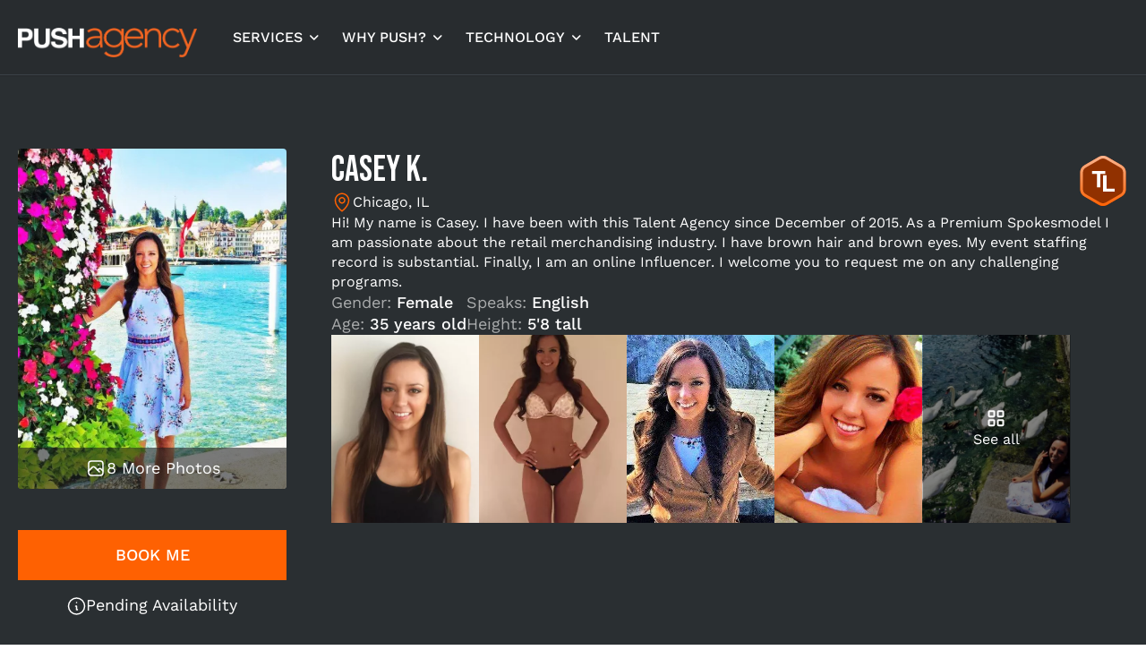

--- FILE ---
content_type: text/html; charset=utf-8
request_url: https://pushmodels.com/promotionalmodel/Chicago-PromotionalModel-rKipqpk%253D
body_size: 39365
content:
<!DOCTYPE html><html lang="en" data-beasties-container><head>
        <meta charset="utf-8">
        <title>CASEY - Chicago - Event Staffing - Tradeshow Model - Promotional Models - Runway Models - Promo Girls - Models - Bartenders - Dancers - Experimental Marketing - Street Teams - Spokesmodels - Emcee - Brand Ambassadors - Event management</title>
        <base href="/">
        <link rel="preconnect" href="https://app.pushmodels.com" crossorigin>
        <link rel="preconnect" href="
        https://betapublic.pushmodels.com" crossorigin>
        <!-- Work Sans -->
        <link rel="preconnect" href="https://fonts.googleapis.com">
        <link rel="preconnect" href="https://fonts.gstatic.com" crossorigin>
        <link rel="preload" href="https://fonts.googleapis.com/css2?family=Bebas+Neue&amp;display=swap" as="style" onload="this.onload=null;this.rel='stylesheet'">
        <noscript>
            <link href="https://fonts.googleapis.com/css2?family=Bebas+Neue&display=swap" rel="stylesheet">
        </noscript>
        <style>@font-face{font-family:'Work Sans';font-style:italic;font-weight:100 900;font-display:swap;src:url(https://fonts.gstatic.com/s/worksans/v24/QGYqz_wNahGAdqQ43Rh_eZDkv_1w4A.woff2) format('woff2');unicode-range:U+0102-0103, U+0110-0111, U+0128-0129, U+0168-0169, U+01A0-01A1, U+01AF-01B0, U+0300-0301, U+0303-0304, U+0308-0309, U+0323, U+0329, U+1EA0-1EF9, U+20AB;}@font-face{font-family:'Work Sans';font-style:italic;font-weight:100 900;font-display:swap;src:url(https://fonts.gstatic.com/s/worksans/v24/QGYqz_wNahGAdqQ43Rh_eZDlv_1w4A.woff2) format('woff2');unicode-range:U+0100-02BA, U+02BD-02C5, U+02C7-02CC, U+02CE-02D7, U+02DD-02FF, U+0304, U+0308, U+0329, U+1D00-1DBF, U+1E00-1E9F, U+1EF2-1EFF, U+2020, U+20A0-20AB, U+20AD-20C0, U+2113, U+2C60-2C7F, U+A720-A7FF;}@font-face{font-family:'Work Sans';font-style:italic;font-weight:100 900;font-display:swap;src:url(https://fonts.gstatic.com/s/worksans/v24/QGYqz_wNahGAdqQ43Rh_eZDrv_0.woff2) format('woff2');unicode-range:U+0000-00FF, U+0131, U+0152-0153, U+02BB-02BC, U+02C6, U+02DA, U+02DC, U+0304, U+0308, U+0329, U+2000-206F, U+20AC, U+2122, U+2191, U+2193, U+2212, U+2215, U+FEFF, U+FFFD;}@font-face{font-family:'Work Sans';font-style:normal;font-weight:100 900;font-display:swap;src:url(https://fonts.gstatic.com/s/worksans/v24/QGYsz_wNahGAdqQ43Rh_c6Dpp_k.woff2) format('woff2');unicode-range:U+0102-0103, U+0110-0111, U+0128-0129, U+0168-0169, U+01A0-01A1, U+01AF-01B0, U+0300-0301, U+0303-0304, U+0308-0309, U+0323, U+0329, U+1EA0-1EF9, U+20AB;}@font-face{font-family:'Work Sans';font-style:normal;font-weight:100 900;font-display:swap;src:url(https://fonts.gstatic.com/s/worksans/v24/QGYsz_wNahGAdqQ43Rh_cqDpp_k.woff2) format('woff2');unicode-range:U+0100-02BA, U+02BD-02C5, U+02C7-02CC, U+02CE-02D7, U+02DD-02FF, U+0304, U+0308, U+0329, U+1D00-1DBF, U+1E00-1E9F, U+1EF2-1EFF, U+2020, U+20A0-20AB, U+20AD-20C0, U+2113, U+2C60-2C7F, U+A720-A7FF;}@font-face{font-family:'Work Sans';font-style:normal;font-weight:100 900;font-display:swap;src:url(https://fonts.gstatic.com/s/worksans/v24/QGYsz_wNahGAdqQ43Rh_fKDp.woff2) format('woff2');unicode-range:U+0000-00FF, U+0131, U+0152-0153, U+02BB-02BC, U+02C6, U+02DA, U+02DC, U+0304, U+0308, U+0329, U+2000-206F, U+20AC, U+2122, U+2191, U+2193, U+2212, U+2215, U+FEFF, U+FFFD;}</style>

        <link rel="stylesheet" href="https://cdn.jsdelivr.net/npm/swiper@11/swiper-bundle.min.css">

        <meta name="viewport" content="width=device-width, initial-scale=1">
        <meta name="google-site-verification" content="XdC3c_o6C3fSi6vn557mLBAymFNDTTaDChjjC7VPbHU">
        <link rel="icon" type="image/x-icon" href="favicon.ico">
        <meta name="google-site-verification" content="Cbgxe5OLH5S2QdEjBV-z2Z6c6fIxfn79DV6hvZEHqyw">
        <meta property="og:image" content="https://pushaz.b-cdn.net/thumb_cache/0x500__height__1638561185__uploaded_files%5Ec27%5E8693f0d9bee405620c9e9eae958c91c4.jpg.webp">

    <style>@-webkit-keyframes fa-spin{0%{-webkit-transform:rotate(0deg);transform:rotate(0)}to{-webkit-transform:rotate(359deg);transform:rotate(359deg)}}*,:before,:after{--tw-border-spacing-x: 0;--tw-border-spacing-y: 0;--tw-translate-x: 0;--tw-translate-y: 0;--tw-rotate: 0;--tw-skew-x: 0;--tw-skew-y: 0;--tw-scale-x: 1;--tw-scale-y: 1;--tw-pan-x: ;--tw-pan-y: ;--tw-pinch-zoom: ;--tw-scroll-snap-strictness: proximity;--tw-gradient-from-position: ;--tw-gradient-via-position: ;--tw-gradient-to-position: ;--tw-ordinal: ;--tw-slashed-zero: ;--tw-numeric-figure: ;--tw-numeric-spacing: ;--tw-numeric-fraction: ;--tw-ring-inset: ;--tw-ring-offset-width: 0px;--tw-ring-offset-color: #fff;--tw-ring-color: rgb(59 130 246 / .5);--tw-ring-offset-shadow: 0 0 #0000;--tw-ring-shadow: 0 0 #0000;--tw-shadow: 0 0 #0000;--tw-shadow-colored: 0 0 #0000;--tw-blur: ;--tw-brightness: ;--tw-contrast: ;--tw-grayscale: ;--tw-hue-rotate: ;--tw-invert: ;--tw-saturate: ;--tw-sepia: ;--tw-drop-shadow: ;--tw-backdrop-blur: ;--tw-backdrop-brightness: ;--tw-backdrop-contrast: ;--tw-backdrop-grayscale: ;--tw-backdrop-hue-rotate: ;--tw-backdrop-invert: ;--tw-backdrop-opacity: ;--tw-backdrop-saturate: ;--tw-backdrop-sepia: ;--tw-contain-size: ;--tw-contain-layout: ;--tw-contain-paint: ;--tw-contain-style: }*,:before,:after{box-sizing:border-box;border-width:0;border-style:solid;border-color:#e5e7eb}:before,:after{--tw-content: ""}html{line-height:1.5;-webkit-text-size-adjust:100%;-moz-tab-size:4;tab-size:4;font-family:ui-sans-serif,system-ui,sans-serif,"Apple Color Emoji","Segoe UI Emoji",Segoe UI Symbol,"Noto Color Emoji";font-feature-settings:normal;font-variation-settings:normal;-webkit-tap-highlight-color:transparent}body{margin:0;line-height:inherit}h1{font-size:inherit;font-weight:inherit}a{color:inherit;text-decoration:inherit}h1{margin:0}ul{list-style:none;margin:0;padding:0}img,video,iframe{display:block;vertical-align:middle}img,video{max-width:100%;height:auto}[hidden]:where(:not([hidden=until-found])){display:none}.tw-flex{display:flex}.tw-hidden{display:none}.tw-cursor-pointer{cursor:pointer}.tw-flex-col{flex-direction:column}.tw-items-center{align-items:center}.tw-justify-center{justify-content:center}:root{--mdc-checkbox-selected-icon-color: #fe6102;--mdc-checkbox-selected-focus-icon-color: #fe6102;--p-checkbox-checked-background: #fe6102 !important;--p-checkbox-checked-border-color: #fe6102 !important;--p-checkbox-checked-hover-background: #fe6102 !important;--p-checkbox-checked-hover-border-color: #fe6102 !important;--p-select-option-selected-focus-background: #fe6102 !important;--p-list-option-selected-focus-color: white !important}@media (min-width: 1024px){.desktop\:tw-flex{display:flex}.desktop\:tw-hidden{display:none}.desktop\:tw-flex-row{flex-direction:row}}@font-face{font-family:pushicons;src:url("./media/pushicons-FJ2AHCGO.ttf?pjfocv") format("truetype"),url("./media/pushicons-NYCPVC3C.woff?pjfocv") format("woff"),url("./media/pushicons-7ZOB77Z3.svg?pjfocv#pushicons") format("svg");font-weight:400;font-style:normal;font-display:swap}.icon{font-family:pushicons!important;speak:none;font-style:normal;font-weight:400;font-variant:normal;text-transform:none;line-height:1;letter-spacing:0;-webkit-font-feature-settings:"liga";-moz-font-feature-settings:"liga=1";-moz-font-feature-settings:"liga";-ms-font-feature-settings:"liga" 1;font-feature-settings:"liga";-webkit-font-variant-ligatures:discretionary-ligatures;font-variant-ligatures:discretionary-ligatures;-webkit-font-smoothing:antialiased;-moz-osx-font-smoothing:grayscale}html{--mat-sys-on-surface: initial}html{--mat-ripple-color:rgba(0, 0, 0, .1)}html{--mat-option-selected-state-label-text-color:#3f51b5;--mat-option-label-text-color:rgba(0, 0, 0, .87);--mat-option-hover-state-layer-color:rgba(0, 0, 0, .04);--mat-option-focus-state-layer-color:rgba(0, 0, 0, .04);--mat-option-selected-state-layer-color:rgba(0, 0, 0, .04)}html{--mat-optgroup-label-text-color:rgba(0, 0, 0, .87)}html{--mat-full-pseudo-checkbox-selected-icon-color:#ff4081;--mat-full-pseudo-checkbox-selected-checkmark-color:#fafafa;--mat-full-pseudo-checkbox-unselected-icon-color:rgba(0, 0, 0, .54);--mat-full-pseudo-checkbox-disabled-selected-checkmark-color:#fafafa;--mat-full-pseudo-checkbox-disabled-unselected-icon-color:#b0b0b0;--mat-full-pseudo-checkbox-disabled-selected-icon-color:#b0b0b0}html{--mat-minimal-pseudo-checkbox-selected-checkmark-color:#ff4081;--mat-minimal-pseudo-checkbox-disabled-selected-checkmark-color:#b0b0b0}.mat-primary{--mat-full-pseudo-checkbox-selected-icon-color:#3f51b5;--mat-full-pseudo-checkbox-selected-checkmark-color:#fafafa;--mat-full-pseudo-checkbox-unselected-icon-color:rgba(0, 0, 0, .54);--mat-full-pseudo-checkbox-disabled-selected-checkmark-color:#fafafa;--mat-full-pseudo-checkbox-disabled-unselected-icon-color:#b0b0b0;--mat-full-pseudo-checkbox-disabled-selected-icon-color:#b0b0b0}.mat-primary{--mat-minimal-pseudo-checkbox-selected-checkmark-color:#3f51b5;--mat-minimal-pseudo-checkbox-disabled-selected-checkmark-color:#b0b0b0}html{--mat-app-background-color:#fafafa;--mat-app-text-color:rgba(0, 0, 0, .87);--mat-app-elevation-shadow-level-0:0px 0px 0px 0px rgba(0, 0, 0, .2), 0px 0px 0px 0px rgba(0, 0, 0, .14), 0px 0px 0px 0px rgba(0, 0, 0, .12);--mat-app-elevation-shadow-level-1:0px 2px 1px -1px rgba(0, 0, 0, .2), 0px 1px 1px 0px rgba(0, 0, 0, .14), 0px 1px 3px 0px rgba(0, 0, 0, .12);--mat-app-elevation-shadow-level-2:0px 3px 1px -2px rgba(0, 0, 0, .2), 0px 2px 2px 0px rgba(0, 0, 0, .14), 0px 1px 5px 0px rgba(0, 0, 0, .12);--mat-app-elevation-shadow-level-3:0px 3px 3px -2px rgba(0, 0, 0, .2), 0px 3px 4px 0px rgba(0, 0, 0, .14), 0px 1px 8px 0px rgba(0, 0, 0, .12);--mat-app-elevation-shadow-level-4:0px 2px 4px -1px rgba(0, 0, 0, .2), 0px 4px 5px 0px rgba(0, 0, 0, .14), 0px 1px 10px 0px rgba(0, 0, 0, .12);--mat-app-elevation-shadow-level-5:0px 3px 5px -1px rgba(0, 0, 0, .2), 0px 5px 8px 0px rgba(0, 0, 0, .14), 0px 1px 14px 0px rgba(0, 0, 0, .12);--mat-app-elevation-shadow-level-6:0px 3px 5px -1px rgba(0, 0, 0, .2), 0px 6px 10px 0px rgba(0, 0, 0, .14), 0px 1px 18px 0px rgba(0, 0, 0, .12);--mat-app-elevation-shadow-level-7:0px 4px 5px -2px rgba(0, 0, 0, .2), 0px 7px 10px 1px rgba(0, 0, 0, .14), 0px 2px 16px 1px rgba(0, 0, 0, .12);--mat-app-elevation-shadow-level-8:0px 5px 5px -3px rgba(0, 0, 0, .2), 0px 8px 10px 1px rgba(0, 0, 0, .14), 0px 3px 14px 2px rgba(0, 0, 0, .12);--mat-app-elevation-shadow-level-9:0px 5px 6px -3px rgba(0, 0, 0, .2), 0px 9px 12px 1px rgba(0, 0, 0, .14), 0px 3px 16px 2px rgba(0, 0, 0, .12);--mat-app-elevation-shadow-level-10:0px 6px 6px -3px rgba(0, 0, 0, .2), 0px 10px 14px 1px rgba(0, 0, 0, .14), 0px 4px 18px 3px rgba(0, 0, 0, .12);--mat-app-elevation-shadow-level-11:0px 6px 7px -4px rgba(0, 0, 0, .2), 0px 11px 15px 1px rgba(0, 0, 0, .14), 0px 4px 20px 3px rgba(0, 0, 0, .12);--mat-app-elevation-shadow-level-12:0px 7px 8px -4px rgba(0, 0, 0, .2), 0px 12px 17px 2px rgba(0, 0, 0, .14), 0px 5px 22px 4px rgba(0, 0, 0, .12);--mat-app-elevation-shadow-level-13:0px 7px 8px -4px rgba(0, 0, 0, .2), 0px 13px 19px 2px rgba(0, 0, 0, .14), 0px 5px 24px 4px rgba(0, 0, 0, .12);--mat-app-elevation-shadow-level-14:0px 7px 9px -4px rgba(0, 0, 0, .2), 0px 14px 21px 2px rgba(0, 0, 0, .14), 0px 5px 26px 4px rgba(0, 0, 0, .12);--mat-app-elevation-shadow-level-15:0px 8px 9px -5px rgba(0, 0, 0, .2), 0px 15px 22px 2px rgba(0, 0, 0, .14), 0px 6px 28px 5px rgba(0, 0, 0, .12);--mat-app-elevation-shadow-level-16:0px 8px 10px -5px rgba(0, 0, 0, .2), 0px 16px 24px 2px rgba(0, 0, 0, .14), 0px 6px 30px 5px rgba(0, 0, 0, .12);--mat-app-elevation-shadow-level-17:0px 8px 11px -5px rgba(0, 0, 0, .2), 0px 17px 26px 2px rgba(0, 0, 0, .14), 0px 6px 32px 5px rgba(0, 0, 0, .12);--mat-app-elevation-shadow-level-18:0px 9px 11px -5px rgba(0, 0, 0, .2), 0px 18px 28px 2px rgba(0, 0, 0, .14), 0px 7px 34px 6px rgba(0, 0, 0, .12);--mat-app-elevation-shadow-level-19:0px 9px 12px -6px rgba(0, 0, 0, .2), 0px 19px 29px 2px rgba(0, 0, 0, .14), 0px 7px 36px 6px rgba(0, 0, 0, .12);--mat-app-elevation-shadow-level-20:0px 10px 13px -6px rgba(0, 0, 0, .2), 0px 20px 31px 3px rgba(0, 0, 0, .14), 0px 8px 38px 7px rgba(0, 0, 0, .12);--mat-app-elevation-shadow-level-21:0px 10px 13px -6px rgba(0, 0, 0, .2), 0px 21px 33px 3px rgba(0, 0, 0, .14), 0px 8px 40px 7px rgba(0, 0, 0, .12);--mat-app-elevation-shadow-level-22:0px 10px 14px -6px rgba(0, 0, 0, .2), 0px 22px 35px 3px rgba(0, 0, 0, .14), 0px 8px 42px 7px rgba(0, 0, 0, .12);--mat-app-elevation-shadow-level-23:0px 11px 14px -7px rgba(0, 0, 0, .2), 0px 23px 36px 3px rgba(0, 0, 0, .14), 0px 9px 44px 8px rgba(0, 0, 0, .12);--mat-app-elevation-shadow-level-24:0px 11px 15px -7px rgba(0, 0, 0, .2), 0px 24px 38px 3px rgba(0, 0, 0, .14), 0px 9px 46px 8px rgba(0, 0, 0, .12)}html{--mat-option-label-text-font:Roboto, sans-serif;--mat-option-label-text-line-height:24px;--mat-option-label-text-size:16px;--mat-option-label-text-tracking:.03125em;--mat-option-label-text-weight:400}html{--mat-optgroup-label-text-font:Roboto, sans-serif;--mat-optgroup-label-text-line-height:24px;--mat-optgroup-label-text-size:16px;--mat-optgroup-label-text-tracking:.03125em;--mat-optgroup-label-text-weight:400}html{--mdc-elevated-card-container-shape:4px}html{--mdc-outlined-card-container-shape:4px;--mdc-outlined-card-outline-width:1px}html{--mdc-elevated-card-container-color:white;--mdc-elevated-card-container-elevation:0px 2px 1px -1px rgba(0, 0, 0, .2), 0px 1px 1px 0px rgba(0, 0, 0, .14), 0px 1px 3px 0px rgba(0, 0, 0, .12)}html{--mdc-outlined-card-container-color:white;--mdc-outlined-card-outline-color:rgba(0, 0, 0, .12);--mdc-outlined-card-container-elevation:0px 0px 0px 0px rgba(0, 0, 0, .2), 0px 0px 0px 0px rgba(0, 0, 0, .14), 0px 0px 0px 0px rgba(0, 0, 0, .12)}html{--mat-card-subtitle-text-color:rgba(0, 0, 0, .54)}html{--mat-card-title-text-font:Roboto, sans-serif;--mat-card-title-text-line-height:32px;--mat-card-title-text-size:20px;--mat-card-title-text-tracking:.0125em;--mat-card-title-text-weight:500;--mat-card-subtitle-text-font:Roboto, sans-serif;--mat-card-subtitle-text-line-height:22px;--mat-card-subtitle-text-size:14px;--mat-card-subtitle-text-tracking:.0071428571em;--mat-card-subtitle-text-weight:500}html{--mdc-linear-progress-active-indicator-height:4px;--mdc-linear-progress-track-height:4px;--mdc-linear-progress-track-shape:0}html{--mdc-plain-tooltip-container-shape:4px;--mdc-plain-tooltip-supporting-text-line-height:16px}html{--mdc-plain-tooltip-container-color:#616161;--mdc-plain-tooltip-supporting-text-color:#fff}html{--mdc-plain-tooltip-supporting-text-font:Roboto, sans-serif;--mdc-plain-tooltip-supporting-text-size:12px;--mdc-plain-tooltip-supporting-text-weight:400;--mdc-plain-tooltip-supporting-text-tracking:.0333333333em}html{--mdc-filled-text-field-active-indicator-height:1px;--mdc-filled-text-field-focus-active-indicator-height:2px;--mdc-filled-text-field-container-shape:4px}html{--mdc-outlined-text-field-outline-width:1px;--mdc-outlined-text-field-focus-outline-width:2px;--mdc-outlined-text-field-container-shape:4px}html{--mdc-filled-text-field-caret-color:#3f51b5;--mdc-filled-text-field-focus-active-indicator-color:#3f51b5;--mdc-filled-text-field-focus-label-text-color:rgba(63, 81, 181, .87);--mdc-filled-text-field-container-color:rgb(244.8, 244.8, 244.8);--mdc-filled-text-field-disabled-container-color:rgb(249.9, 249.9, 249.9);--mdc-filled-text-field-label-text-color:rgba(0, 0, 0, .6);--mdc-filled-text-field-hover-label-text-color:rgba(0, 0, 0, .6);--mdc-filled-text-field-disabled-label-text-color:rgba(0, 0, 0, .38);--mdc-filled-text-field-input-text-color:rgba(0, 0, 0, .87);--mdc-filled-text-field-disabled-input-text-color:rgba(0, 0, 0, .38);--mdc-filled-text-field-input-text-placeholder-color:rgba(0, 0, 0, .6);--mdc-filled-text-field-error-hover-label-text-color:#f44336;--mdc-filled-text-field-error-focus-label-text-color:#f44336;--mdc-filled-text-field-error-label-text-color:#f44336;--mdc-filled-text-field-error-caret-color:#f44336;--mdc-filled-text-field-active-indicator-color:rgba(0, 0, 0, .42);--mdc-filled-text-field-disabled-active-indicator-color:rgba(0, 0, 0, .06);--mdc-filled-text-field-hover-active-indicator-color:rgba(0, 0, 0, .87);--mdc-filled-text-field-error-active-indicator-color:#f44336;--mdc-filled-text-field-error-focus-active-indicator-color:#f44336;--mdc-filled-text-field-error-hover-active-indicator-color:#f44336}html{--mdc-outlined-text-field-caret-color:#3f51b5;--mdc-outlined-text-field-focus-outline-color:#3f51b5;--mdc-outlined-text-field-focus-label-text-color:rgba(63, 81, 181, .87);--mdc-outlined-text-field-label-text-color:rgba(0, 0, 0, .6);--mdc-outlined-text-field-hover-label-text-color:rgba(0, 0, 0, .6);--mdc-outlined-text-field-disabled-label-text-color:rgba(0, 0, 0, .38);--mdc-outlined-text-field-input-text-color:rgba(0, 0, 0, .87);--mdc-outlined-text-field-disabled-input-text-color:rgba(0, 0, 0, .38);--mdc-outlined-text-field-input-text-placeholder-color:rgba(0, 0, 0, .6);--mdc-outlined-text-field-error-caret-color:#f44336;--mdc-outlined-text-field-error-focus-label-text-color:#f44336;--mdc-outlined-text-field-error-label-text-color:#f44336;--mdc-outlined-text-field-error-hover-label-text-color:#f44336;--mdc-outlined-text-field-outline-color:rgba(0, 0, 0, .38);--mdc-outlined-text-field-disabled-outline-color:rgba(0, 0, 0, .06);--mdc-outlined-text-field-hover-outline-color:rgba(0, 0, 0, .87);--mdc-outlined-text-field-error-focus-outline-color:#f44336;--mdc-outlined-text-field-error-hover-outline-color:#f44336;--mdc-outlined-text-field-error-outline-color:#f44336}html{--mat-form-field-focus-select-arrow-color:rgba(63, 81, 181, .87);--mat-form-field-disabled-input-text-placeholder-color:rgba(0, 0, 0, .38);--mat-form-field-state-layer-color:rgba(0, 0, 0, .87);--mat-form-field-error-text-color:#f44336;--mat-form-field-select-option-text-color:inherit;--mat-form-field-select-disabled-option-text-color:GrayText;--mat-form-field-leading-icon-color:unset;--mat-form-field-disabled-leading-icon-color:unset;--mat-form-field-trailing-icon-color:unset;--mat-form-field-disabled-trailing-icon-color:unset;--mat-form-field-error-focus-trailing-icon-color:unset;--mat-form-field-error-hover-trailing-icon-color:unset;--mat-form-field-error-trailing-icon-color:unset;--mat-form-field-enabled-select-arrow-color:rgba(0, 0, 0, .54);--mat-form-field-disabled-select-arrow-color:rgba(0, 0, 0, .38);--mat-form-field-hover-state-layer-opacity:.04;--mat-form-field-focus-state-layer-opacity:.08}html{--mat-form-field-container-height:56px;--mat-form-field-filled-label-display:block;--mat-form-field-container-vertical-padding:16px;--mat-form-field-filled-with-label-container-padding-top:24px;--mat-form-field-filled-with-label-container-padding-bottom:8px}html{--mdc-filled-text-field-label-text-font:Roboto, sans-serif;--mdc-filled-text-field-label-text-size:16px;--mdc-filled-text-field-label-text-tracking:.03125em;--mdc-filled-text-field-label-text-weight:400}html{--mdc-outlined-text-field-label-text-font:Roboto, sans-serif;--mdc-outlined-text-field-label-text-size:16px;--mdc-outlined-text-field-label-text-tracking:.03125em;--mdc-outlined-text-field-label-text-weight:400}html{--mat-form-field-container-text-font:Roboto, sans-serif;--mat-form-field-container-text-line-height:24px;--mat-form-field-container-text-size:16px;--mat-form-field-container-text-tracking:.03125em;--mat-form-field-container-text-weight:400;--mat-form-field-outlined-label-text-populated-size:16px;--mat-form-field-subscript-text-font:Roboto, sans-serif;--mat-form-field-subscript-text-line-height:20px;--mat-form-field-subscript-text-size:12px;--mat-form-field-subscript-text-tracking:.0333333333em;--mat-form-field-subscript-text-weight:400}html{--mat-select-container-elevation-shadow:0px 5px 5px -3px rgba(0, 0, 0, .2), 0px 8px 10px 1px rgba(0, 0, 0, .14), 0px 3px 14px 2px rgba(0, 0, 0, .12)}html{--mat-select-panel-background-color:white;--mat-select-enabled-trigger-text-color:rgba(0, 0, 0, .87);--mat-select-disabled-trigger-text-color:rgba(0, 0, 0, .38);--mat-select-placeholder-text-color:rgba(0, 0, 0, .6);--mat-select-enabled-arrow-color:rgba(0, 0, 0, .54);--mat-select-disabled-arrow-color:rgba(0, 0, 0, .38);--mat-select-focused-arrow-color:rgba(63, 81, 181, .87);--mat-select-invalid-arrow-color:rgba(244, 67, 54, .87)}html{--mat-select-arrow-transform:translateY(-8px)}html{--mat-select-trigger-text-font:Roboto, sans-serif;--mat-select-trigger-text-line-height:24px;--mat-select-trigger-text-size:16px;--mat-select-trigger-text-tracking:.03125em;--mat-select-trigger-text-weight:400}html{--mat-autocomplete-container-shape:4px;--mat-autocomplete-container-elevation-shadow:0px 5px 5px -3px rgba(0, 0, 0, .2), 0px 8px 10px 1px rgba(0, 0, 0, .14), 0px 3px 14px 2px rgba(0, 0, 0, .12)}html{--mat-autocomplete-background-color:white}html{--mdc-dialog-container-shape:4px}html{--mat-dialog-container-elevation-shadow:0px 11px 15px -7px rgba(0, 0, 0, .2), 0px 24px 38px 3px rgba(0, 0, 0, .14), 0px 9px 46px 8px rgba(0, 0, 0, .12);--mat-dialog-container-max-width:80vw;--mat-dialog-container-small-max-width:80vw;--mat-dialog-container-min-width:0;--mat-dialog-actions-alignment:start;--mat-dialog-actions-padding:8px;--mat-dialog-content-padding:20px 24px;--mat-dialog-with-actions-content-padding:20px 24px;--mat-dialog-headline-padding:0 24px 9px}html{--mdc-dialog-container-color:white;--mdc-dialog-subhead-color:rgba(0, 0, 0, .87);--mdc-dialog-supporting-text-color:rgba(0, 0, 0, .6)}html{--mdc-dialog-subhead-font:Roboto, sans-serif;--mdc-dialog-subhead-line-height:32px;--mdc-dialog-subhead-size:20px;--mdc-dialog-subhead-weight:500;--mdc-dialog-subhead-tracking:.0125em;--mdc-dialog-supporting-text-font:Roboto, sans-serif;--mdc-dialog-supporting-text-line-height:24px;--mdc-dialog-supporting-text-size:16px;--mdc-dialog-supporting-text-weight:400;--mdc-dialog-supporting-text-tracking:.03125em}html{--mdc-switch-disabled-selected-icon-opacity:.38;--mdc-switch-disabled-track-opacity:.12;--mdc-switch-disabled-unselected-icon-opacity:.38;--mdc-switch-handle-height:20px;--mdc-switch-handle-shape:10px;--mdc-switch-handle-width:20px;--mdc-switch-selected-icon-size:18px;--mdc-switch-track-height:14px;--mdc-switch-track-shape:7px;--mdc-switch-track-width:36px;--mdc-switch-unselected-icon-size:18px;--mdc-switch-selected-focus-state-layer-opacity:.12;--mdc-switch-selected-hover-state-layer-opacity:.04;--mdc-switch-selected-pressed-state-layer-opacity:.1;--mdc-switch-unselected-focus-state-layer-opacity:.12;--mdc-switch-unselected-hover-state-layer-opacity:.04;--mdc-switch-unselected-pressed-state-layer-opacity:.1}html{--mdc-switch-selected-focus-state-layer-color:#3949ab;--mdc-switch-selected-handle-color:#3949ab;--mdc-switch-selected-hover-state-layer-color:#3949ab;--mdc-switch-selected-pressed-state-layer-color:#3949ab;--mdc-switch-selected-focus-handle-color:#1a237e;--mdc-switch-selected-hover-handle-color:#1a237e;--mdc-switch-selected-pressed-handle-color:#1a237e;--mdc-switch-selected-focus-track-color:#7986cb;--mdc-switch-selected-hover-track-color:#7986cb;--mdc-switch-selected-pressed-track-color:#7986cb;--mdc-switch-selected-track-color:#7986cb;--mdc-switch-disabled-selected-handle-color:#424242;--mdc-switch-disabled-selected-icon-color:#fff;--mdc-switch-disabled-selected-track-color:#424242;--mdc-switch-disabled-unselected-handle-color:#424242;--mdc-switch-disabled-unselected-icon-color:#fff;--mdc-switch-disabled-unselected-track-color:#424242;--mdc-switch-handle-surface-color:#fff;--mdc-switch-selected-icon-color:#fff;--mdc-switch-unselected-focus-handle-color:#212121;--mdc-switch-unselected-focus-state-layer-color:#424242;--mdc-switch-unselected-focus-track-color:#e0e0e0;--mdc-switch-unselected-handle-color:#616161;--mdc-switch-unselected-hover-handle-color:#212121;--mdc-switch-unselected-hover-state-layer-color:#424242;--mdc-switch-unselected-hover-track-color:#e0e0e0;--mdc-switch-unselected-icon-color:#fff;--mdc-switch-unselected-pressed-handle-color:#212121;--mdc-switch-unselected-pressed-state-layer-color:#424242;--mdc-switch-unselected-pressed-track-color:#e0e0e0;--mdc-switch-unselected-track-color:#e0e0e0;--mdc-switch-handle-elevation-shadow:0px 2px 1px -1px rgba(0, 0, 0, .2), 0px 1px 1px 0px rgba(0, 0, 0, .14), 0px 1px 3px 0px rgba(0, 0, 0, .12);--mdc-switch-disabled-handle-elevation-shadow:0px 0px 0px 0px rgba(0, 0, 0, .2), 0px 0px 0px 0px rgba(0, 0, 0, .14), 0px 0px 0px 0px rgba(0, 0, 0, .12)}html{--mdc-switch-disabled-label-text-color: rgba(0, 0, 0, .38)}html{--mdc-switch-state-layer-size:40px}html{--mdc-radio-disabled-selected-icon-opacity:.38;--mdc-radio-disabled-unselected-icon-opacity:.38;--mdc-radio-state-layer-size:40px}html{--mdc-radio-state-layer-size:40px}html{--mat-radio-touch-target-display:block}html{--mat-radio-label-text-font:Roboto, sans-serif;--mat-radio-label-text-line-height:20px;--mat-radio-label-text-size:14px;--mat-radio-label-text-tracking:.0178571429em;--mat-radio-label-text-weight:400}html{--mdc-slider-active-track-height:6px;--mdc-slider-active-track-shape:9999px;--mdc-slider-handle-height:20px;--mdc-slider-handle-shape:50%;--mdc-slider-handle-width:20px;--mdc-slider-inactive-track-height:4px;--mdc-slider-inactive-track-shape:9999px;--mdc-slider-with-overlap-handle-outline-width:1px;--mdc-slider-with-tick-marks-active-container-opacity:.6;--mdc-slider-with-tick-marks-container-shape:50%;--mdc-slider-with-tick-marks-container-size:2px;--mdc-slider-with-tick-marks-inactive-container-opacity:.6;--mdc-slider-handle-elevation:0px 2px 1px -1px rgba(0, 0, 0, .2), 0px 1px 1px 0px rgba(0, 0, 0, .14), 0px 1px 3px 0px rgba(0, 0, 0, .12)}html{--mat-slider-value-indicator-width:auto;--mat-slider-value-indicator-height:32px;--mat-slider-value-indicator-caret-display:block;--mat-slider-value-indicator-border-radius:4px;--mat-slider-value-indicator-padding:0 12px;--mat-slider-value-indicator-text-transform:none;--mat-slider-value-indicator-container-transform:translateX(-50%)}html{--mdc-slider-handle-color:#3f51b5;--mdc-slider-focus-handle-color:#3f51b5;--mdc-slider-hover-handle-color:#3f51b5;--mdc-slider-active-track-color:#3f51b5;--mdc-slider-inactive-track-color:#3f51b5;--mdc-slider-with-tick-marks-inactive-container-color:#3f51b5;--mdc-slider-with-tick-marks-active-container-color:white;--mdc-slider-disabled-active-track-color:#000;--mdc-slider-disabled-handle-color:#000;--mdc-slider-disabled-inactive-track-color:#000;--mdc-slider-label-container-color:#000;--mdc-slider-label-label-text-color:#fff;--mdc-slider-with-overlap-handle-outline-color:#fff;--mdc-slider-with-tick-marks-disabled-container-color:#000}html{--mat-slider-ripple-color:#3f51b5;--mat-slider-hover-state-layer-color:rgba(63, 81, 181, .05);--mat-slider-focus-state-layer-color:rgba(63, 81, 181, .2);--mat-slider-value-indicator-opacity:.6}html{--mdc-slider-label-label-text-font:Roboto, sans-serif;--mdc-slider-label-label-text-size:14px;--mdc-slider-label-label-text-line-height:22px;--mdc-slider-label-label-text-tracking:.0071428571em;--mdc-slider-label-label-text-weight:500}html{--mat-menu-container-shape:4px;--mat-menu-divider-bottom-spacing:0;--mat-menu-divider-top-spacing:0;--mat-menu-item-spacing:16px;--mat-menu-item-icon-size:24px;--mat-menu-item-leading-spacing:16px;--mat-menu-item-trailing-spacing:16px;--mat-menu-item-with-icon-leading-spacing:16px;--mat-menu-item-with-icon-trailing-spacing:16px;--mat-menu-container-elevation-shadow:0px 5px 5px -3px rgba(0, 0, 0, .2), 0px 8px 10px 1px rgba(0, 0, 0, .14), 0px 3px 14px 2px rgba(0, 0, 0, .12)}html{--mat-menu-item-label-text-color:rgba(0, 0, 0, .87);--mat-menu-item-icon-color:rgba(0, 0, 0, .87);--mat-menu-item-hover-state-layer-color:rgba(0, 0, 0, .04);--mat-menu-item-focus-state-layer-color:rgba(0, 0, 0, .04);--mat-menu-container-color:white;--mat-menu-divider-color:rgba(0, 0, 0, .12)}html{--mat-menu-item-label-text-font:Roboto, sans-serif;--mat-menu-item-label-text-size:16px;--mat-menu-item-label-text-tracking:.03125em;--mat-menu-item-label-text-line-height:24px;--mat-menu-item-label-text-weight:400}html{--mdc-list-list-item-container-shape:0;--mdc-list-list-item-leading-avatar-shape:50%;--mdc-list-list-item-container-color:transparent;--mdc-list-list-item-selected-container-color:transparent;--mdc-list-list-item-leading-avatar-color:transparent;--mdc-list-list-item-leading-icon-size:24px;--mdc-list-list-item-leading-avatar-size:40px;--mdc-list-list-item-trailing-icon-size:24px;--mdc-list-list-item-disabled-state-layer-color:transparent;--mdc-list-list-item-disabled-state-layer-opacity:0;--mdc-list-list-item-disabled-label-text-opacity:.38;--mdc-list-list-item-disabled-leading-icon-opacity:.38;--mdc-list-list-item-disabled-trailing-icon-opacity:.38}html{--mat-list-active-indicator-color:transparent;--mat-list-active-indicator-shape:4px}html{--mdc-list-list-item-label-text-color:rgba(0, 0, 0, .87);--mdc-list-list-item-supporting-text-color:rgba(0, 0, 0, .54);--mdc-list-list-item-leading-icon-color:rgba(0, 0, 0, .38);--mdc-list-list-item-trailing-supporting-text-color:rgba(0, 0, 0, .38);--mdc-list-list-item-trailing-icon-color:rgba(0, 0, 0, .38);--mdc-list-list-item-selected-trailing-icon-color:rgba(0, 0, 0, .38);--mdc-list-list-item-disabled-label-text-color:black;--mdc-list-list-item-disabled-leading-icon-color:black;--mdc-list-list-item-disabled-trailing-icon-color:black;--mdc-list-list-item-hover-label-text-color:rgba(0, 0, 0, .87);--mdc-list-list-item-hover-leading-icon-color:rgba(0, 0, 0, .38);--mdc-list-list-item-hover-trailing-icon-color:rgba(0, 0, 0, .38);--mdc-list-list-item-focus-label-text-color:rgba(0, 0, 0, .87);--mdc-list-list-item-hover-state-layer-color:black;--mdc-list-list-item-hover-state-layer-opacity:.04;--mdc-list-list-item-focus-state-layer-color:black;--mdc-list-list-item-focus-state-layer-opacity:.12}html{--mdc-list-list-item-one-line-container-height:48px;--mdc-list-list-item-two-line-container-height:64px;--mdc-list-list-item-three-line-container-height:88px}html{--mat-list-list-item-leading-icon-start-space:16px;--mat-list-list-item-leading-icon-end-space:32px}html{--mdc-list-list-item-label-text-font:Roboto, sans-serif;--mdc-list-list-item-label-text-line-height:24px;--mdc-list-list-item-label-text-size:16px;--mdc-list-list-item-label-text-tracking:.03125em;--mdc-list-list-item-label-text-weight:400;--mdc-list-list-item-supporting-text-font:Roboto, sans-serif;--mdc-list-list-item-supporting-text-line-height:20px;--mdc-list-list-item-supporting-text-size:14px;--mdc-list-list-item-supporting-text-tracking:.0178571429em;--mdc-list-list-item-supporting-text-weight:400;--mdc-list-list-item-trailing-supporting-text-font:Roboto, sans-serif;--mdc-list-list-item-trailing-supporting-text-line-height:20px;--mdc-list-list-item-trailing-supporting-text-size:12px;--mdc-list-list-item-trailing-supporting-text-tracking:.0333333333em;--mdc-list-list-item-trailing-supporting-text-weight:400}html{--mat-paginator-container-text-color:rgba(0, 0, 0, .87);--mat-paginator-container-background-color:white;--mat-paginator-enabled-icon-color:rgba(0, 0, 0, .54);--mat-paginator-disabled-icon-color:rgba(0, 0, 0, .12)}html{--mat-paginator-container-size:56px;--mat-paginator-form-field-container-height:40px;--mat-paginator-form-field-container-vertical-padding:8px;--mat-paginator-touch-target-display:block}html{--mat-paginator-container-text-font:Roboto, sans-serif;--mat-paginator-container-text-line-height:20px;--mat-paginator-container-text-size:12px;--mat-paginator-container-text-tracking:.0333333333em;--mat-paginator-container-text-weight:400;--mat-paginator-select-trigger-text-size:12px}html{--mdc-secondary-navigation-tab-container-height:48px}html{--mdc-tab-indicator-active-indicator-height:2px;--mdc-tab-indicator-active-indicator-shape:0}html{--mat-tab-header-divider-color:transparent;--mat-tab-header-divider-height:0}.mat-mdc-tab-group{--mdc-tab-indicator-active-indicator-color:#3f51b5}.mat-mdc-tab-group{--mat-tab-header-disabled-ripple-color:rgba(0, 0, 0, .38);--mat-tab-header-pagination-icon-color:black;--mat-tab-header-inactive-label-text-color:rgba(0, 0, 0, .6);--mat-tab-header-active-label-text-color:#3f51b5;--mat-tab-header-active-ripple-color:#3f51b5;--mat-tab-header-inactive-ripple-color:#3f51b5;--mat-tab-header-inactive-focus-label-text-color:rgba(0, 0, 0, .6);--mat-tab-header-inactive-hover-label-text-color:rgba(0, 0, 0, .6);--mat-tab-header-active-focus-label-text-color:#3f51b5;--mat-tab-header-active-hover-label-text-color:#3f51b5;--mat-tab-header-active-focus-indicator-color:#3f51b5;--mat-tab-header-active-hover-indicator-color:#3f51b5}.mat-mdc-tab-header{--mdc-secondary-navigation-tab-container-height:48px}.mat-mdc-tab-header{--mat-tab-header-label-text-font:Roboto, sans-serif;--mat-tab-header-label-text-size:14px;--mat-tab-header-label-text-tracking:.0892857143em;--mat-tab-header-label-text-line-height:36px;--mat-tab-header-label-text-weight:500}html{--mdc-checkbox-disabled-selected-checkmark-color:#fff;--mdc-checkbox-selected-focus-state-layer-opacity:.16;--mdc-checkbox-selected-hover-state-layer-opacity:.04;--mdc-checkbox-selected-pressed-state-layer-opacity:.16;--mdc-checkbox-unselected-focus-state-layer-opacity:.16;--mdc-checkbox-unselected-hover-state-layer-opacity:.04;--mdc-checkbox-unselected-pressed-state-layer-opacity:.16}html{--mdc-checkbox-disabled-selected-icon-color:rgba(0, 0, 0, .38);--mdc-checkbox-disabled-unselected-icon-color:rgba(0, 0, 0, .38);--mdc-checkbox-selected-checkmark-color:white;--mdc-checkbox-selected-focus-icon-color:#ff4081;--mdc-checkbox-selected-hover-icon-color:#ff4081;--mdc-checkbox-selected-icon-color:#ff4081;--mdc-checkbox-selected-pressed-icon-color:#ff4081;--mdc-checkbox-unselected-focus-icon-color:#212121;--mdc-checkbox-unselected-hover-icon-color:#212121;--mdc-checkbox-unselected-icon-color:rgba(0, 0, 0, .54);--mdc-checkbox-selected-focus-state-layer-color:#ff4081;--mdc-checkbox-selected-hover-state-layer-color:#ff4081;--mdc-checkbox-selected-pressed-state-layer-color:#ff4081;--mdc-checkbox-unselected-focus-state-layer-color:black;--mdc-checkbox-unselected-hover-state-layer-color:black;--mdc-checkbox-unselected-pressed-state-layer-color:black}html{--mat-checkbox-disabled-label-color:rgba(0, 0, 0, .38);--mat-checkbox-label-text-color:rgba(0, 0, 0, .87)}html{--mdc-checkbox-state-layer-size:40px}html{--mat-checkbox-touch-target-display:block}html{--mat-checkbox-label-text-font:Roboto, sans-serif;--mat-checkbox-label-text-line-height:20px;--mat-checkbox-label-text-size:14px;--mat-checkbox-label-text-tracking:.0178571429em;--mat-checkbox-label-text-weight:400}html{--mdc-text-button-container-shape:4px;--mdc-text-button-keep-touch-target:false}html{--mdc-filled-button-container-shape:4px;--mdc-filled-button-keep-touch-target:false}html{--mdc-protected-button-container-shape:4px;--mdc-protected-button-container-elevation-shadow:0px 3px 1px -2px rgba(0, 0, 0, .2), 0px 2px 2px 0px rgba(0, 0, 0, .14), 0px 1px 5px 0px rgba(0, 0, 0, .12);--mdc-protected-button-disabled-container-elevation-shadow:0px 0px 0px 0px rgba(0, 0, 0, .2), 0px 0px 0px 0px rgba(0, 0, 0, .14), 0px 0px 0px 0px rgba(0, 0, 0, .12);--mdc-protected-button-focus-container-elevation-shadow:0px 2px 4px -1px rgba(0, 0, 0, .2), 0px 4px 5px 0px rgba(0, 0, 0, .14), 0px 1px 10px 0px rgba(0, 0, 0, .12);--mdc-protected-button-hover-container-elevation-shadow:0px 2px 4px -1px rgba(0, 0, 0, .2), 0px 4px 5px 0px rgba(0, 0, 0, .14), 0px 1px 10px 0px rgba(0, 0, 0, .12);--mdc-protected-button-pressed-container-elevation-shadow:0px 5px 5px -3px rgba(0, 0, 0, .2), 0px 8px 10px 1px rgba(0, 0, 0, .14), 0px 3px 14px 2px rgba(0, 0, 0, .12)}html{--mdc-outlined-button-keep-touch-target:false;--mdc-outlined-button-outline-width:1px;--mdc-outlined-button-container-shape:4px}html{--mat-text-button-horizontal-padding:8px;--mat-text-button-with-icon-horizontal-padding:8px;--mat-text-button-icon-spacing:8px;--mat-text-button-icon-offset:0}html{--mat-filled-button-horizontal-padding:16px;--mat-filled-button-icon-spacing:8px;--mat-filled-button-icon-offset:-4px}html{--mat-protected-button-horizontal-padding:16px;--mat-protected-button-icon-spacing:8px;--mat-protected-button-icon-offset:-4px}html{--mat-outlined-button-horizontal-padding:15px;--mat-outlined-button-icon-spacing:8px;--mat-outlined-button-icon-offset:-4px}html{--mdc-text-button-label-text-color:black;--mdc-text-button-disabled-label-text-color:rgba(0, 0, 0, .38)}html{--mat-text-button-state-layer-color:black;--mat-text-button-disabled-state-layer-color:black;--mat-text-button-ripple-color:rgba(0, 0, 0, .1);--mat-text-button-hover-state-layer-opacity:.04;--mat-text-button-focus-state-layer-opacity:.12;--mat-text-button-pressed-state-layer-opacity:.12}html{--mdc-filled-button-container-color:white;--mdc-filled-button-label-text-color:black;--mdc-filled-button-disabled-container-color:rgba(0, 0, 0, .12);--mdc-filled-button-disabled-label-text-color:rgba(0, 0, 0, .38)}html{--mat-filled-button-state-layer-color:black;--mat-filled-button-disabled-state-layer-color:black;--mat-filled-button-ripple-color:rgba(0, 0, 0, .1);--mat-filled-button-hover-state-layer-opacity:.04;--mat-filled-button-focus-state-layer-opacity:.12;--mat-filled-button-pressed-state-layer-opacity:.12}html{--mdc-protected-button-container-color:white;--mdc-protected-button-label-text-color:black;--mdc-protected-button-disabled-container-color:rgba(0, 0, 0, .12);--mdc-protected-button-disabled-label-text-color:rgba(0, 0, 0, .38)}html{--mat-protected-button-state-layer-color:black;--mat-protected-button-disabled-state-layer-color:black;--mat-protected-button-ripple-color:rgba(0, 0, 0, .1);--mat-protected-button-hover-state-layer-opacity:.04;--mat-protected-button-focus-state-layer-opacity:.12;--mat-protected-button-pressed-state-layer-opacity:.12}html{--mdc-outlined-button-disabled-outline-color:rgba(0, 0, 0, .12);--mdc-outlined-button-disabled-label-text-color:rgba(0, 0, 0, .38);--mdc-outlined-button-label-text-color:black;--mdc-outlined-button-outline-color:rgba(0, 0, 0, .12)}html{--mat-outlined-button-state-layer-color:black;--mat-outlined-button-disabled-state-layer-color:black;--mat-outlined-button-ripple-color:rgba(0, 0, 0, .1);--mat-outlined-button-hover-state-layer-opacity:.04;--mat-outlined-button-focus-state-layer-opacity:.12;--mat-outlined-button-pressed-state-layer-opacity:.12}html{--mdc-text-button-container-height:36px}html{--mdc-filled-button-container-height:36px}html{--mdc-protected-button-container-height:36px}html{--mdc-outlined-button-container-height:36px}html{--mat-text-button-touch-target-display:block}html{--mat-filled-button-touch-target-display:block}html{--mat-protected-button-touch-target-display:block}html{--mat-outlined-button-touch-target-display:block}html{--mdc-text-button-label-text-font:Roboto, sans-serif;--mdc-text-button-label-text-size:14px;--mdc-text-button-label-text-tracking:.0892857143em;--mdc-text-button-label-text-weight:500;--mdc-text-button-label-text-transform:none}html{--mdc-filled-button-label-text-font:Roboto, sans-serif;--mdc-filled-button-label-text-size:14px;--mdc-filled-button-label-text-tracking:.0892857143em;--mdc-filled-button-label-text-weight:500;--mdc-filled-button-label-text-transform:none}html{--mdc-protected-button-label-text-font:Roboto, sans-serif;--mdc-protected-button-label-text-size:14px;--mdc-protected-button-label-text-tracking:.0892857143em;--mdc-protected-button-label-text-weight:500;--mdc-protected-button-label-text-transform:none}html{--mdc-outlined-button-label-text-font:Roboto, sans-serif;--mdc-outlined-button-label-text-size:14px;--mdc-outlined-button-label-text-tracking:.0892857143em;--mdc-outlined-button-label-text-weight:500;--mdc-outlined-button-label-text-transform:none}html{--mdc-icon-button-icon-size:24px}html{--mdc-icon-button-icon-color:inherit;--mdc-icon-button-disabled-icon-color:rgba(0, 0, 0, .38)}html{--mat-icon-button-state-layer-color:black;--mat-icon-button-disabled-state-layer-color:black;--mat-icon-button-ripple-color:rgba(0, 0, 0, .1);--mat-icon-button-hover-state-layer-opacity:.04;--mat-icon-button-focus-state-layer-opacity:.12;--mat-icon-button-pressed-state-layer-opacity:.12}html{--mat-icon-button-touch-target-display:block}html{--mdc-fab-container-shape:50%;--mdc-fab-container-elevation-shadow:0px 3px 5px -1px rgba(0, 0, 0, .2), 0px 6px 10px 0px rgba(0, 0, 0, .14), 0px 1px 18px 0px rgba(0, 0, 0, .12);--mdc-fab-focus-container-elevation-shadow:0px 5px 5px -3px rgba(0, 0, 0, .2), 0px 8px 10px 1px rgba(0, 0, 0, .14), 0px 3px 14px 2px rgba(0, 0, 0, .12);--mdc-fab-hover-container-elevation-shadow:0px 5px 5px -3px rgba(0, 0, 0, .2), 0px 8px 10px 1px rgba(0, 0, 0, .14), 0px 3px 14px 2px rgba(0, 0, 0, .12);--mdc-fab-pressed-container-elevation-shadow:0px 7px 8px -4px rgba(0, 0, 0, .2), 0px 12px 17px 2px rgba(0, 0, 0, .14), 0px 5px 22px 4px rgba(0, 0, 0, .12)}html{--mdc-fab-small-container-shape:50%;--mdc-fab-small-container-elevation-shadow:0px 3px 5px -1px rgba(0, 0, 0, .2), 0px 6px 10px 0px rgba(0, 0, 0, .14), 0px 1px 18px 0px rgba(0, 0, 0, .12);--mdc-fab-small-focus-container-elevation-shadow:0px 5px 5px -3px rgba(0, 0, 0, .2), 0px 8px 10px 1px rgba(0, 0, 0, .14), 0px 3px 14px 2px rgba(0, 0, 0, .12);--mdc-fab-small-hover-container-elevation-shadow:0px 5px 5px -3px rgba(0, 0, 0, .2), 0px 8px 10px 1px rgba(0, 0, 0, .14), 0px 3px 14px 2px rgba(0, 0, 0, .12);--mdc-fab-small-pressed-container-elevation-shadow:0px 7px 8px -4px rgba(0, 0, 0, .2), 0px 12px 17px 2px rgba(0, 0, 0, .14), 0px 5px 22px 4px rgba(0, 0, 0, .12)}html{--mdc-extended-fab-container-height:48px;--mdc-extended-fab-container-shape:24px;--mdc-extended-fab-container-elevation-shadow:0px 3px 5px -1px rgba(0, 0, 0, .2), 0px 6px 10px 0px rgba(0, 0, 0, .14), 0px 1px 18px 0px rgba(0, 0, 0, .12);--mdc-extended-fab-focus-container-elevation-shadow:0px 5px 5px -3px rgba(0, 0, 0, .2), 0px 8px 10px 1px rgba(0, 0, 0, .14), 0px 3px 14px 2px rgba(0, 0, 0, .12);--mdc-extended-fab-hover-container-elevation-shadow:0px 5px 5px -3px rgba(0, 0, 0, .2), 0px 8px 10px 1px rgba(0, 0, 0, .14), 0px 3px 14px 2px rgba(0, 0, 0, .12);--mdc-extended-fab-pressed-container-elevation-shadow:0px 7px 8px -4px rgba(0, 0, 0, .2), 0px 12px 17px 2px rgba(0, 0, 0, .14), 0px 5px 22px 4px rgba(0, 0, 0, .12)}html{--mdc-fab-container-color:white}html{--mat-fab-foreground-color:black;--mat-fab-state-layer-color:black;--mat-fab-disabled-state-layer-color:black;--mat-fab-ripple-color:rgba(0, 0, 0, .1);--mat-fab-hover-state-layer-opacity:.04;--mat-fab-focus-state-layer-opacity:.12;--mat-fab-pressed-state-layer-opacity:.12;--mat-fab-disabled-state-container-color:rgba(0, 0, 0, .12);--mat-fab-disabled-state-foreground-color:rgba(0, 0, 0, .38)}html{--mdc-fab-small-container-color:white}html{--mat-fab-small-foreground-color:black;--mat-fab-small-state-layer-color:black;--mat-fab-small-disabled-state-layer-color:black;--mat-fab-small-ripple-color:rgba(0, 0, 0, .1);--mat-fab-small-hover-state-layer-opacity:.04;--mat-fab-small-focus-state-layer-opacity:.12;--mat-fab-small-pressed-state-layer-opacity:.12;--mat-fab-small-disabled-state-container-color:rgba(0, 0, 0, .12);--mat-fab-small-disabled-state-foreground-color:rgba(0, 0, 0, .38)}html{--mat-fab-touch-target-display:block}html{--mat-fab-small-touch-target-display:block}html{--mdc-extended-fab-label-text-font:Roboto, sans-serif;--mdc-extended-fab-label-text-size:14px;--mdc-extended-fab-label-text-tracking:.0892857143em;--mdc-extended-fab-label-text-weight:500}html{--mdc-snackbar-container-shape:4px}html{--mdc-snackbar-container-color:#333333;--mdc-snackbar-supporting-text-color:rgba(255, 255, 255, .87)}html{--mat-snack-bar-button-color:#ff4081}html{--mdc-snackbar-supporting-text-font:Roboto, sans-serif;--mdc-snackbar-supporting-text-line-height:20px;--mdc-snackbar-supporting-text-size:14px;--mdc-snackbar-supporting-text-weight:400}html{--mat-table-row-item-outline-width:1px}html{--mat-table-background-color:white;--mat-table-header-headline-color:rgba(0, 0, 0, .87);--mat-table-row-item-label-text-color:rgba(0, 0, 0, .87);--mat-table-row-item-outline-color:rgba(0, 0, 0, .12)}html{--mat-table-header-container-height:56px;--mat-table-footer-container-height:52px;--mat-table-row-item-container-height:52px}html{--mat-table-header-headline-font:Roboto, sans-serif;--mat-table-header-headline-line-height:22px;--mat-table-header-headline-size:14px;--mat-table-header-headline-weight:500;--mat-table-header-headline-tracking:.0071428571em;--mat-table-row-item-label-text-font:Roboto, sans-serif;--mat-table-row-item-label-text-line-height:20px;--mat-table-row-item-label-text-size:14px;--mat-table-row-item-label-text-weight:400;--mat-table-row-item-label-text-tracking:.0178571429em;--mat-table-footer-supporting-text-font:Roboto, sans-serif;--mat-table-footer-supporting-text-line-height:20px;--mat-table-footer-supporting-text-size:14px;--mat-table-footer-supporting-text-weight:400;--mat-table-footer-supporting-text-tracking:.0178571429em}html{--mdc-circular-progress-active-indicator-width:4px;--mdc-circular-progress-size:48px}html{--mdc-circular-progress-active-indicator-color:#3f51b5}html{--mat-badge-container-shape:50%;--mat-badge-container-size:unset;--mat-badge-small-size-container-size:unset;--mat-badge-large-size-container-size:unset;--mat-badge-legacy-container-size:22px;--mat-badge-legacy-small-size-container-size:16px;--mat-badge-legacy-large-size-container-size:28px;--mat-badge-container-offset:-11px 0;--mat-badge-small-size-container-offset:-8px 0;--mat-badge-large-size-container-offset:-14px 0;--mat-badge-container-overlap-offset:-11px;--mat-badge-small-size-container-overlap-offset:-8px;--mat-badge-large-size-container-overlap-offset:-14px;--mat-badge-container-padding:0;--mat-badge-small-size-container-padding:0;--mat-badge-large-size-container-padding:0}html{--mat-badge-background-color:#3f51b5;--mat-badge-text-color:white;--mat-badge-disabled-state-background-color:#b9b9b9;--mat-badge-disabled-state-text-color:rgba(0, 0, 0, .38)}html{--mat-badge-text-font:Roboto, sans-serif;--mat-badge-line-height:22px;--mat-badge-text-size:12px;--mat-badge-text-weight:600;--mat-badge-small-size-text-size:9px;--mat-badge-small-size-line-height:16px;--mat-badge-large-size-text-size:24px;--mat-badge-large-size-line-height:28px}html{--mat-bottom-sheet-container-shape:4px}html{--mat-bottom-sheet-container-text-color:rgba(0, 0, 0, .87);--mat-bottom-sheet-container-background-color:white}html{--mat-bottom-sheet-container-text-font:Roboto, sans-serif;--mat-bottom-sheet-container-text-line-height:20px;--mat-bottom-sheet-container-text-size:14px;--mat-bottom-sheet-container-text-tracking:.0178571429em;--mat-bottom-sheet-container-text-weight:400}html{--mat-legacy-button-toggle-height:36px;--mat-legacy-button-toggle-shape:2px;--mat-legacy-button-toggle-focus-state-layer-opacity:1}html{--mat-standard-button-toggle-shape:4px;--mat-standard-button-toggle-hover-state-layer-opacity:.04;--mat-standard-button-toggle-focus-state-layer-opacity:.12}html{--mat-legacy-button-toggle-text-color:rgba(0, 0, 0, .38);--mat-legacy-button-toggle-state-layer-color:rgba(0, 0, 0, .12);--mat-legacy-button-toggle-selected-state-text-color:rgba(0, 0, 0, .54);--mat-legacy-button-toggle-selected-state-background-color:#e0e0e0;--mat-legacy-button-toggle-disabled-state-text-color:rgba(0, 0, 0, .26);--mat-legacy-button-toggle-disabled-state-background-color:#eeeeee;--mat-legacy-button-toggle-disabled-selected-state-background-color:#bdbdbd}html{--mat-standard-button-toggle-text-color:rgba(0, 0, 0, .87);--mat-standard-button-toggle-background-color:white;--mat-standard-button-toggle-state-layer-color:black;--mat-standard-button-toggle-selected-state-background-color:#e0e0e0;--mat-standard-button-toggle-selected-state-text-color:rgba(0, 0, 0, .87);--mat-standard-button-toggle-disabled-state-text-color:rgba(0, 0, 0, .26);--mat-standard-button-toggle-disabled-state-background-color:white;--mat-standard-button-toggle-disabled-selected-state-text-color:rgba(0, 0, 0, .87);--mat-standard-button-toggle-disabled-selected-state-background-color:#bdbdbd;--mat-standard-button-toggle-divider-color:rgb(224.4, 224.4, 224.4)}html{--mat-standard-button-toggle-height:48px}html{--mat-legacy-button-toggle-label-text-font:Roboto, sans-serif;--mat-legacy-button-toggle-label-text-line-height:24px;--mat-legacy-button-toggle-label-text-size:16px;--mat-legacy-button-toggle-label-text-tracking:.03125em;--mat-legacy-button-toggle-label-text-weight:400}html{--mat-standard-button-toggle-label-text-font:Roboto, sans-serif;--mat-standard-button-toggle-label-text-line-height:24px;--mat-standard-button-toggle-label-text-size:16px;--mat-standard-button-toggle-label-text-tracking:.03125em;--mat-standard-button-toggle-label-text-weight:400}html{--mat-datepicker-calendar-container-shape:4px;--mat-datepicker-calendar-container-touch-shape:4px;--mat-datepicker-calendar-container-elevation-shadow:0px 2px 4px -1px rgba(0, 0, 0, .2), 0px 4px 5px 0px rgba(0, 0, 0, .14), 0px 1px 10px 0px rgba(0, 0, 0, .12);--mat-datepicker-calendar-container-touch-elevation-shadow:0px 11px 15px -7px rgba(0, 0, 0, .2), 0px 24px 38px 3px rgba(0, 0, 0, .14), 0px 9px 46px 8px rgba(0, 0, 0, .12)}html{--mat-datepicker-calendar-date-selected-state-text-color:white;--mat-datepicker-calendar-date-selected-state-background-color:#3f51b5;--mat-datepicker-calendar-date-selected-disabled-state-background-color:rgba(63, 81, 181, .4);--mat-datepicker-calendar-date-today-selected-state-outline-color:white;--mat-datepicker-calendar-date-focus-state-background-color:rgba(63, 81, 181, .3);--mat-datepicker-calendar-date-hover-state-background-color:rgba(63, 81, 181, .3);--mat-datepicker-toggle-active-state-icon-color:#3f51b5;--mat-datepicker-calendar-date-in-range-state-background-color:rgba(63, 81, 181, .2);--mat-datepicker-calendar-date-in-comparison-range-state-background-color:rgba(249, 171, 0, .2);--mat-datepicker-calendar-date-in-overlap-range-state-background-color:#a8dab5;--mat-datepicker-calendar-date-in-overlap-range-selected-state-background-color:rgb(69.5241935484, 163.4758064516, 93.9516129032);--mat-datepicker-toggle-icon-color:rgba(0, 0, 0, .54);--mat-datepicker-calendar-body-label-text-color:rgba(0, 0, 0, .54);--mat-datepicker-calendar-period-button-text-color:black;--mat-datepicker-calendar-period-button-icon-color:rgba(0, 0, 0, .54);--mat-datepicker-calendar-navigation-button-icon-color:rgba(0, 0, 0, .54);--mat-datepicker-calendar-header-divider-color:rgba(0, 0, 0, .12);--mat-datepicker-calendar-header-text-color:rgba(0, 0, 0, .54);--mat-datepicker-calendar-date-today-outline-color:rgba(0, 0, 0, .38);--mat-datepicker-calendar-date-today-disabled-state-outline-color:rgba(0, 0, 0, .18);--mat-datepicker-calendar-date-text-color:rgba(0, 0, 0, .87);--mat-datepicker-calendar-date-outline-color:transparent;--mat-datepicker-calendar-date-disabled-state-text-color:rgba(0, 0, 0, .38);--mat-datepicker-calendar-date-preview-state-outline-color:rgba(0, 0, 0, .24);--mat-datepicker-range-input-separator-color:rgba(0, 0, 0, .87);--mat-datepicker-range-input-disabled-state-separator-color:rgba(0, 0, 0, .38);--mat-datepicker-range-input-disabled-state-text-color:rgba(0, 0, 0, .38);--mat-datepicker-calendar-container-background-color:white;--mat-datepicker-calendar-container-text-color:rgba(0, 0, 0, .87)}html{--mat-datepicker-calendar-text-font:Roboto, sans-serif;--mat-datepicker-calendar-text-size:13px;--mat-datepicker-calendar-body-label-text-size:14px;--mat-datepicker-calendar-body-label-text-weight:500;--mat-datepicker-calendar-period-button-text-size:14px;--mat-datepicker-calendar-period-button-text-weight:500;--mat-datepicker-calendar-header-text-size:11px;--mat-datepicker-calendar-header-text-weight:400}html{--mat-divider-width:1px}html{--mat-divider-color:rgba(0, 0, 0, .12)}html{--mat-expansion-container-shape:4px;--mat-expansion-legacy-header-indicator-display:inline-block;--mat-expansion-header-indicator-display:none}html{--mat-expansion-container-background-color:white;--mat-expansion-container-text-color:rgba(0, 0, 0, .87);--mat-expansion-actions-divider-color:rgba(0, 0, 0, .12);--mat-expansion-header-hover-state-layer-color:rgba(0, 0, 0, .04);--mat-expansion-header-focus-state-layer-color:rgba(0, 0, 0, .04);--mat-expansion-header-disabled-state-text-color:rgba(0, 0, 0, .26);--mat-expansion-header-text-color:rgba(0, 0, 0, .87);--mat-expansion-header-description-color:rgba(0, 0, 0, .54);--mat-expansion-header-indicator-color:rgba(0, 0, 0, .54)}html{--mat-expansion-header-collapsed-state-height:48px;--mat-expansion-header-expanded-state-height:64px}html{--mat-expansion-header-text-font:Roboto, sans-serif;--mat-expansion-header-text-size:14px;--mat-expansion-header-text-weight:500;--mat-expansion-header-text-line-height:inherit;--mat-expansion-header-text-tracking:inherit;--mat-expansion-container-text-font:Roboto, sans-serif;--mat-expansion-container-text-line-height:20px;--mat-expansion-container-text-size:14px;--mat-expansion-container-text-tracking:.0178571429em;--mat-expansion-container-text-weight:400}html{--mat-grid-list-tile-header-primary-text-size:14px;--mat-grid-list-tile-header-secondary-text-size:12px;--mat-grid-list-tile-footer-primary-text-size:14px;--mat-grid-list-tile-footer-secondary-text-size:12px}html{--mat-icon-color:inherit}html{--mat-sidenav-container-shape:0;--mat-sidenav-container-elevation-shadow:0px 8px 10px -5px rgba(0, 0, 0, .2), 0px 16px 24px 2px rgba(0, 0, 0, .14), 0px 6px 30px 5px rgba(0, 0, 0, .12);--mat-sidenav-container-width:auto}html{--mat-sidenav-container-divider-color:rgba(0, 0, 0, .12);--mat-sidenav-container-background-color:white;--mat-sidenav-container-text-color:rgba(0, 0, 0, .87);--mat-sidenav-content-background-color:#fafafa;--mat-sidenav-content-text-color:rgba(0, 0, 0, .87);--mat-sidenav-scrim-color:rgba(0, 0, 0, .6)}html{--mat-stepper-header-icon-foreground-color:white;--mat-stepper-header-selected-state-icon-background-color:#3f51b5;--mat-stepper-header-selected-state-icon-foreground-color:white;--mat-stepper-header-done-state-icon-background-color:#3f51b5;--mat-stepper-header-done-state-icon-foreground-color:white;--mat-stepper-header-edit-state-icon-background-color:#3f51b5;--mat-stepper-header-edit-state-icon-foreground-color:white;--mat-stepper-container-color:white;--mat-stepper-line-color:rgba(0, 0, 0, .12);--mat-stepper-header-hover-state-layer-color:rgba(0, 0, 0, .04);--mat-stepper-header-focus-state-layer-color:rgba(0, 0, 0, .04);--mat-stepper-header-label-text-color:rgba(0, 0, 0, .54);--mat-stepper-header-optional-label-text-color:rgba(0, 0, 0, .54);--mat-stepper-header-selected-state-label-text-color:rgba(0, 0, 0, .87);--mat-stepper-header-error-state-label-text-color:#f44336;--mat-stepper-header-icon-background-color:rgba(0, 0, 0, .54);--mat-stepper-header-error-state-icon-foreground-color:#f44336;--mat-stepper-header-error-state-icon-background-color:transparent}html{--mat-stepper-header-height:72px}html{--mat-stepper-container-text-font:Roboto, sans-serif;--mat-stepper-header-label-text-font:Roboto, sans-serif;--mat-stepper-header-label-text-size:14px;--mat-stepper-header-label-text-weight:400;--mat-stepper-header-error-state-label-text-size:16px;--mat-stepper-header-selected-state-label-text-size:16px;--mat-stepper-header-selected-state-label-text-weight:400}html{--mat-sort-arrow-color:rgb(117.3, 117.3, 117.3)}html{--mat-toolbar-container-background-color:whitesmoke;--mat-toolbar-container-text-color:rgba(0, 0, 0, .87)}html{--mat-toolbar-standard-height:64px;--mat-toolbar-mobile-height:56px}html{--mat-toolbar-title-text-font:Roboto, sans-serif;--mat-toolbar-title-text-line-height:32px;--mat-toolbar-title-text-size:20px;--mat-toolbar-title-text-tracking:.0125em;--mat-toolbar-title-text-weight:500}html{--mat-tree-container-background-color:white;--mat-tree-node-text-color:rgba(0, 0, 0, .87)}html{--mat-tree-node-min-height:48px}html{--mat-tree-node-text-font:Roboto, sans-serif;--mat-tree-node-text-size:14px;--mat-tree-node-text-weight:400}html{--mat-timepicker-container-shape:4px;--mat-timepicker-container-elevation-shadow:0px 5px 5px -3px rgba(0, 0, 0, .2), 0px 8px 10px 1px rgba(0, 0, 0, .14), 0px 3px 14px 2px rgba(0, 0, 0, .12)}html{--mat-timepicker-container-background-color:white}html,body,ul,li,div,span{margin:0;padding:0;border:0}body{font-family:Work Sans}.inner-container .section-text{text-align:left}.xs-medium-text{color:#282c2f;font-family:Work Sans;font-size:12px;font-style:normal;font-weight:500;line-height:16px}.xs-normal-text{font-family:Work Sans;font-size:12px;font-style:normal;font-weight:400;line-height:16px}.regular-medium-text{color:#282c2f;font-family:Work Sans;font-size:16px;font-weight:500;line-height:22px}.regular-medium-text--white{color:#fff;font-family:Work Sans;font-size:16px;font-weight:500;line-height:22px}.regular-normal-text{color:#282c2f;font-family:Work Sans;font-size:16px;font-style:normal;font-weight:400;line-height:22px}.large-normal-text{color:#282c2f;font-family:Work Sans;font-size:20px;font-style:normal;font-weight:400;line-height:28px}@media (max-width: 500px){.large-normal-text{font-size:16px;line-height:22px}}.medium-text{color:#282c2f;font-family:Work Sans;font-size:18px;font-style:normal;font-weight:500;line-height:24px}.medium-normal-text{font-family:Work Sans;font-size:18px;font-style:normal;font-weight:400;line-height:24px}@media (max-width: 500px){.medium-normal-text{font-size:16px;line-height:22px}}.sm-regular-text{color:#282c2f;font-family:Work Sans;font-size:14px;font-style:normal;font-weight:400;line-height:20px}.display-sm-text{color:#282c2f;font-family:Bebas Neue;font-size:72px;font-style:normal;font-weight:400;line-height:72px}@media (max-width: 500px){.display-sm-text{font-size:48px;line-height:56px}}.heading-h3-text{color:#282c2f;font-family:Bebas Neue;font-size:40px;font-style:normal;font-weight:400;line-height:48px}.heading-h3-normal-line-height-text{color:#282c2f;font-family:Work Sans;text-align:center;font-size:40px;font-style:normal;font-weight:400;line-height:normal}.heading-h5-text{color:#282c2f;font-family:Bebas Neue;font-size:24px;font-style:normal;font-weight:400;line-height:32px}.text-orange{color:#fe6102}.text-white{color:#fff}.text-neutral-gray-500{color:#a9abac}.lg-default-text-only-button{display:inline-flex;padding:16px 24px;justify-content:center;align-items:center;gap:8px;flex-shrink:0;cursor:pointer}.lg-default-text-only-button .button_text{text-align:center;text-decoration:none;text-transform:uppercase}.primary-default-button{background:#fe6102}.primary-default-button .button_text{color:#fff}.primary-default-button:hover{background:#ea4f00}.primary-default-button:disabled{background:#f2f2f2}.primary-default-button:disabled .button_text{color:#53565a;opacity:.5}.outline-white-default-button{border:1px solid #ffffff}.outline-white-default-button .button_text{color:#fff}.outline-white-default-button:hover{border:1px solid #fe6102}.outline-white-default-button:hover .button_text{color:#fe6102}.boxed{max-width:1280px;margin:0 auto;padding-left:20px!important;padding-right:20px!important}@media (max-width: 500px){.boxed{padding:64px 20px!important}}body img{font-size:0}.team_up__container{display:flex;padding:80px;flex-direction:column;align-items:center;gap:64px;border-bottom:1px solid #53565a;background-color:#282c2f}.team_up__container .tu__get_in_touch_text{display:flex;flex-direction:column;align-items:center;gap:40px;text-align:center}.team_up__container .tu__get_in_touch_text .tu__team_up_subtitle{color:#fff}.team_up__container .tu__get_in_touch_text .tu__team_up_title{color:#fe6102;font-family:Bebas Neue;font-size:148px;font-style:normal;font-weight:400;line-height:132px;letter-spacing:-1px;text-transform:uppercase}.team_up__container .tu__get_in_touch_actions{display:flex;align-items:stretch;gap:16px;flex-wrap:wrap}.team_up__container .tu__get_in_touch_actions .tu__get_in_touch_button,.team_up__container .tu__get_in_touch_actions .tu__call_to_push_button{text-decoration:none;flex:1;min-height:45px;min-width:242px}.team_up__container .tu__get_in_touch_actions .tu__get_in_touch_button{border:1px solid #fe6102}.team_up__container .tu__get_in_touch_actions .tu__get_in_touch_button:hover{border:1px solid #ea4f00}@media (max-width: 500px){.team_up__container{padding:64px 20px}.team_up__container .tu__get_in_touch_text .tu__team_up_title{font-size:80px;line-height:80px}.team_up__container .tu__get_in_touch_text .tu__team_up_subtitle{font-size:20px;line-height:normal}}.individual-talent-page{background-color:#282c2f}.individual-talent-page .presentation-banner{background-color:#2a2f32}.individual-talent-page .top-content{background-color:#282c2f}.individual-talent-page .top-content .inner-container .top-content-text .tabs-content{display:block;background:linear-gradient(to bottom,#2a2f32 0% 48px,#3a4146 48px 49px,#282c2f 49px 100%)}.individual-talent-page .top-content .inner-container .top-content-text .tabs-content .mat-mdc-tab-group .mat-mdc-tab-header{background:#2a2f32;border-bottom:1px solid #3A4146!important}.individual-talent-page .top-content .inner-container .top-content-text .tabs-content .mat-mdc-tab-group .mat-mdc-tab-header .mat-mdc-tab-label-container .mdc-tab .mdc-tab__text-label .label-text.regular-medium-text{color:#a9abac}.individual-talent-page .top-content .inner-container .top-content-text .tabs-content .mat-mdc-tab-group .mat-mdc-tab-header .mat-mdc-tab-label-container .mdc-tab.mdc-tab--active .mdc-tab__text-label .label-text.regular-medium-text{color:#fe6102}.individual-talent-page .top-content .inner-container .top-content-text .tabs-content .mat-mdc-tab-body-content{background:#282c2f}.individual-talent-page .model-availability{max-width:300px;margin:0 auto}.individual-talent-page .tabs-content .tabs-content-container{max-width:1480px;margin:0 auto}.individual-talent-page .tabs-content .tab{font-family:Work Sans;font-size:.88rem}@media screen and (min-width: 30em){.individual-talent-page .tabs-content .tab{font-size:calc(.88rem + .12 * ((100vw - 30rem) / 70))}}@media screen and (min-width: 100em){.individual-talent-page .tabs-content .tab{font-size:1rem}}.individual-talent-page .talent-resume{font-family:Work Sans!important;color:#fff}.individual-talent-page .talent-resume .categories{margin:20px 0 0 20px}.individual-talent-page .talent-resume .categories .category-title{border-bottom:1px solid #E7E7E9;font-size:1.125rem;text-transform:uppercase}.individual-talent-page .talent-resume .categories .category-event{font-size:16px;margin-top:10px}@media only screen and (max-width: 960px){.individual-talent-page .talent-resume .categories{margin-left:0}}.individual-talent-page .recent-promotions .item{padding-top:10px;font-family:Work Sans}.individual-talent-page .recent-promotions{padding-top:15px}.individual-talent-page .recent-promotions .recent-promotions-container{display:grid!important;grid-template-columns:repeat(auto-fill,minmax(500px,1fr));gap:24px}@media (max-width: 700px){.individual-talent-page .recent-promotions .recent-promotions-container{display:flex!important;flex-direction:column!important}}@media (max-width: 500px){.individual-talent-page .recent-promotions .recent-promotions-container{padding:0!important}}.individual-talent-page .recent-promotions .item{background:#2a2f32;max-width:100%!important;box-sizing:border-box;padding:40px}.individual-talent-page .recent-promotions .item .event-name-container{white-space:nowrap;width:90%;display:block;overflow:hidden;text-overflow:ellipsis}.individual-talent-page .recent-promotions .item .event-name-container .event-link{color:#ec6c2c;text-decoration:none}@media (max-width: 1100px){.individual-talent-page .recent-promotions .item .event-name-container .event-link{white-space:normal}}.individual-talent-page .recent-promotions .item .event-name-container:hover{cursor:pointer}.model-availability{background-color:#2a2f32}.model-availability .availability-symbol{background:url(/assets/images/icons/info-circle.svg) center center no-repeat;width:21px;height:21px}.model-availability .model-pending-availability-container{display:flex;align-items:center;justify-content:center;gap:8px}.profile-photo-and-details{padding-top:80px;padding-bottom:80px;background-color:#2a2f32}.profile-photo-and-details .ppd__container .ppd__left_container{display:flex;flex-direction:column;align-items:flex-start;align-self:flex-start}.profile-photo-and-details .ppd__container .ppd__left_container .model-picture-rollover{width:100%;height:46px;position:relative;bottom:46px;display:flex;justify-content:center;align-items:center;gap:8px;border-radius:0 0 4px 4px;background:linear-gradient(0deg,#0003 0% 100%),#282c2f7a;cursor:pointer}.profile-photo-and-details .ppd__container .ppd__left_container .model-picture-rollover .model-picture-rollover-icon{background:url(/assets/images/icons/talent-photo-icon.svg) center center no-repeat;width:24px;height:24px}.profile-photo-and-details .ppd__container .ppd__right_container{display:flex;flex-direction:column;align-items:flex-start;gap:32px;align-self:flex-start;max-width:100%}.profile-photo-and-details .ppd__container .ppd__right_container .ppd__right_top_container{display:flex;flex-direction:column;align-items:flex-start;gap:24px}.profile-photo-and-details .ppd__container .ppd__right_container .ppd__right_top_container .ppd__talent_name_badges_container{display:flex;align-items:center;justify-content:space-between;width:100%;flex-wrap:wrap;gap:24px}.profile-photo-and-details .ppd__container .ppd__right_container .ppd__right_top_container .ppd__talent_name_badges_container .ppd__talent_name_location{display:flex;flex-direction:column;align-items:flex-start;gap:4px}.profile-photo-and-details .ppd__container .ppd__right_container .ppd__right_top_container .ppd__talent_name_badges_container .ppd__talent_name_location .ppd__talent_location_container{display:flex;align-items:center;gap:8px}.profile-photo-and-details .ppd__container .ppd__right_container .ppd__right_top_container .ppd__talent_name_badges_container .ppd__talent_name_location .ppd__talent_location_container .ppd__talent_location_icon{background:url(/assets/images/icons/map-pin.svg);width:24px;height:24px}.profile-photo-and-details .ppd__container .ppd__right_container .ppd__right_top_container .ppd__talent_name_badges_container .ppd__talent_name_location .ppd__talent_name{margin:0}.profile-photo-and-details .ppd__container .ppd__right_container .ppd__right_top_container .ppd__talent_name_badges_container .ppd__talent_heart_badges_container{display:flex;flex-direction:row;justify-content:center;align-items:center}.profile-photo-and-details .ppd__container .ppd__right_container .ppd__talent_info_container{display:flex;flex-direction:row;align-items:flex-start;gap:50px}.profile-photo-and-details .ppd__container .ppd__right_container .ppd__talent_info_container .ppd__talent_info_column{display:flex;flex-direction:column;align-items:flex-start;gap:16px}.profile-photo-and-details .ppd__container .ppd__right_container .ppd__talent_info_container .ppd__talent_info_column .talent__label{color:#a9abac}.profile-photo-and-details .ppd__container .ppd__right_container .ppd__talent_photos_container{display:flex;align-items:center;gap:16px;align-self:stretch;flex-wrap:wrap}.profile-photo-and-details .ppd__container .ppd__right_container .ppd__talent_photos_container .ppd_talent_photo{display:flex;flex-direction:column;align-items:flex-start;cursor:pointer}.profile-photo-and-details .ppd__container .ppd__right_container .ppd__talent_photos_container .ppd_talent_photo .ppd_talent_photo_image{height:210px;width:165px;background-color:#dedede;background-position:top 20% center;background-repeat:no-repeat;background-size:cover}.profile-photo-and-details .ppd__container .ppd__right_container .ppd__talent_photos_container .ppd_talent_photo .ppd_talent_photo_rollover{display:none}.profile-photo-and-details .ppd__container .ppd__right_container .ppd__talent_photos_container .ppd_talent_photo_rollover{display:none;position:relative;top:50%;left:50%;transform:translate(-50%,-50%)}.profile-photo-and-details .ppd__container .ppd__right_container .ppd__talent_photos_container .ppd_talent_photo_rollover .ppd_talent_photo_rollover_icon{background:url(/assets/images/icons/layout-grid.svg) center center no-repeat;width:24px;height:24px}.profile-photo-and-details .ppd__container .ppd__right_container .ppd__talent_photos_container .ppd_talent_photo:last-child .ppd_talent_photo_rollover{display:flex;flex-direction:column;align-items:center;justify-content:center;cursor:pointer;gap:8px;height:100%;width:100%;background:linear-gradient(0deg,#00000080 0% 100%)}@media (max-width: 960px){.profile-photo-and-details .ppd__container .ppd__left_container{align-items:center;align-self:auto}}@media (max-width: 960px) and (max-width: 640px){.profile-photo-and-details .ppd__container .ppd__right_container .ppd__talent_photos_container{justify-content:center}}@media (max-width: 960px) and (max-width: 800px){.profile-photo-and-details .ppd__container{max-width:100%!important}}.profile-photo-and-details .model-picture{display:flex;flex-direction:column;align-items:flex-start;margin:auto;cursor:pointer}.profile-photo-and-details .model-picture .model-picture__image{height:380px;width:300px;background-color:#dedede;background-position:top 20% center;background-repeat:no-repeat;background-size:cover;border-radius:4px}.profile-photo-and-details app-model-availability{width:100%}@media (max-width: 500px){.profile-photo-and-details{padding:0}}.talent-badges{display:flex;gap:5px}.talent-badges .talent-badges__badge{width:56px;height:56px;cursor:pointer}.love-letters{background-color:#282c2f}.love-letters .love-letters__container{padding:80px 0;display:flex;flex-direction:column;align-items:center;justify-content:center;gap:80px}.love-letters .love-letters__container .love-letters__slider-container{max-width:100%}.love-letters .love-letters__container .love-letter{display:flex;flex-direction:column;justify-content:flex-start;align-items:center;gap:72px;padding:72px;box-sizing:border-box;max-width:520px;min-height:560px}.love-letters .love-letters__container .love-letter .love-letter__logo_caption_container{min-height:95px;display:flex;gap:24px;align-self:flex-start}.love-letters .love-letters__container .love-letter .love-letter__logo_caption_container .love-letter__logo{width:64px;height:64px}@media (max-width: 540px){.love-letters .love-letters__container{width:100%}.love-letters .love-letters__container .love-letter{padding:24px!important;min-height:300px;gap:32px;border-left:none}}@media (max-width: 540px){.love-letters{padding:64px 20px}.love-letters .love-letters__container{align-items:flex-start;gap:64px;padding:0!important}}.tabs-content-container .tcc_tab-icon{height:26px;width:26px}.tabs-content-container mat-tab-header.mat-mdc-tab-header{padding:0 80px;background:#fff}.tabs-content-container mat-tab-header.mat-mdc-tab-header .mat-mdc-tab-label-container .mat-mdc-tab-list .mat-mdc-tab.mdc-tab span.mdc-tab-indicator__content.mdc-tab-indicator__content--underline{display:none}.tabs-content-container mat-tab-header.mat-mdc-tab-header .mat-mdc-tab-label-container .mat-mdc-tab-list .mat-mdc-tab.mdc-tab .mdc-tab__content .mdc-tab__text-label{padding-bottom:22px}@media (max-width: 600px){.tabs-content-container mat-tab-header.mat-mdc-tab-header{padding:0 20px}}.tabs-content-container .mat-mdc-tab-body-wrapper{background-color:#fafafa}.tabs-content-container .mat-mdc-tab-body-wrapper .tab-content-wrapper{min-height:350px;padding:80px}@media (max-width: 500px){.tabs-content-container .mat-mdc-tab-body-wrapper .tab-content-wrapper{padding:64px 20px}}.tabs-content-container mat-tab-group mat-tab-header{border-bottom:0px!important}.top-content{background-color:#e7e7e9}.top-content .inner-container .top-content-text .section-text{font-size:1rem}@media screen and (min-width: 30em){.top-content .inner-container .top-content-text .section-text{font-size:calc(1rem + .2 * ((100vw - 30rem) / 70))}}@media screen and (min-width: 100em){.top-content .inner-container .top-content-text .section-text{font-size:1.2rem}}.top-content .inner-container .top-content-text{width:calc(100% - 323px);box-sizing:border-box}@media only screen and (max-width: 960px){.top-content .inner-container .top-content-text{width:100%;padding-right:0}}.video-thumbnails-gallery{padding-top:10px}.video-thumbnails-gallery .thumbnails-container .thumbnail{position:relative;width:auto;height:125px;padding:5px}.video-thumbnails-gallery .thumbnails-container .thumbnail video{max-height:100%;max-width:100%;padding:0;border-radius:10px}@media only screen and (max-width: 480px){.video-thumbnails-gallery .thumbnails-container .thumbnail{width:auto;height:125px}}.footer{background-color:#282c2f}.footer .footer-landing{display:flex;padding:64px 120px;align-items:center;gap:80px}.footer .footer-landing-wrapper{display:flex;padding:32px 0;flex-direction:column;align-items:center;gap:64px;flex:1 0 0;align-self:stretch}.footer .footer-landing-wrapper .push-logo-wrapper{display:flex;justify-content:center;align-items:center;width:100%}.footer .footer-landing-wrapper .footer-content{display:flex;flex-direction:column;align-items:center;gap:32px;align-self:stretch}.footer .footer-landing-wrapper .footer-content .menus-wrapper{width:100%;display:grid;grid-template-columns:repeat(5,1fr);align-items:flex-start;gap:24px}.footer .footer-landing-wrapper .footer-content .menus-wrapper .hire-push-container{display:flex;flex-direction:column;align-items:flex-start;gap:5px;align-self:stretch}.footer .footer-landing-wrapper .footer-content .menus-wrapper .hire-push-container a{text-decoration:none}.footer .footer-landing-wrapper .footer-content .menus-wrapper .footer-grid-item{display:flex;flex-direction:column;align-items:flex-start;gap:24px;flex:1 0 0;max-width:220px}.footer .footer-landing-wrapper .footer-content .menus-wrapper .footer-grid-item span,.footer .footer-landing-wrapper .footer-content .menus-wrapper .footer-grid-item a{text-transform:uppercase;text-decoration:none}.footer .footer-landing-wrapper .footer-content .menus-wrapper .footer-grid-item .footer-grid-content{list-style-type:none;display:flex;flex-direction:column;align-items:flex-start;align-self:stretch;gap:5px}.footer .footer-landing-wrapper .footer-content .footer-separator{height:1px;align-self:stretch;background:#f2f2f233}.footer .footer-landing-wrapper .footer-content .footer-location-wrapper{width:100%;display:flex;justify-content:center;gap:24px}.footer .footer-landing-wrapper .footer-content .footer-location-wrapper .footer-location-usa-container{flex:3;display:flex;flex-direction:column;align-items:flex-start;gap:24px}.footer .footer-landing-wrapper .footer-content .footer-location-wrapper .footer-location-usa-container .footer-location-usa-cities{width:100%;display:grid;grid-template-columns:repeat(3,1fr);grid-column-gap:24px;grid-row-gap:5px}.footer .footer-landing-wrapper .footer-content .footer-location-wrapper .footer-location-usa-container .footer-location-usa-cities .footer-location-usa-city{text-transform:uppercase;text-decoration:none}.footer .footer-landing-wrapper .footer-content .footer-location-wrapper .footer-location-canada-container{display:flex;flex:2;flex-direction:column;align-items:flex-start;gap:24px}.footer .footer-landing-wrapper .footer-content .footer-location-wrapper .footer-location-canada-container .footer-location-canada-cities{width:100%;display:grid;grid-template-columns:repeat(2,1fr);grid-column-gap:24px;grid-row-gap:5px}.footer .footer-landing-wrapper .footer-content .footer-location-wrapper .footer-location-canada-container .footer-location-canada-cities .footer-location-canada-city{text-transform:uppercase;text-decoration:none}@media (max-width: 650px){.footer .footer-landing-wrapper .footer-content .footer-location-wrapper .footer-location-usa-container .footer-location-usa-cities,.footer .footer-landing-wrapper .footer-content .footer-location-wrapper .footer-location-canada-container .footer-location-canada-cities{grid-column-gap:20px!important}}@media (max-width: 600px){.footer .footer-landing-wrapper .footer-content .footer-location-wrapper{display:none}}.footer .footer-landing-wrapper .footer-content .footer-social-media-wrapper{display:flex;justify-content:space-between;align-items:flex-end;align-self:stretch}.footer .footer-landing-wrapper .footer-content .footer-social-media-wrapper .footer-social-media-container{display:flex;justify-content:center;align-items:center;gap:12px}.footer .footer-landing-wrapper .footer-content .footer-social-media-wrapper .footer-social-media-container .footer-social-media-item{display:flex;width:50px;height:50px;justify-content:center;align-items:center;cursor:pointer;border-radius:50px;border:1px solid rgba(255,255,255,.13)}.footer .footer-landing-wrapper .footer-content .footer-social-media-wrapper .footer-social-media-container .footer-social-media-item .footer-social-media-icon{width:16px;height:16px}.footer .footer-landing-wrapper .footer-content .footer-social-media-wrapper .footer-social-media-container .footer-social-media-item .footer-facebook-icon{background:url(/assets/images/icons/facebook-icon.svg) center center no-repeat}.footer .footer-landing-wrapper .footer-content .footer-social-media-wrapper .footer-social-media-container .footer-social-media-item .footer-instagram-icon{background:url(/assets/images/icons/instagram-icon.svg) center center no-repeat}.footer .footer-landing-wrapper .footer-content .footer-social-media-wrapper .footer-social-media-container .footer-social-media-item .footer-youtube-icon{background:url(/assets/images/icons/youtube-icon.svg) center center no-repeat;width:22px!important}.footer .footer-landing-wrapper .footer-content .footer-social-media-wrapper .footer-social-media-container .footer-social-media-item .footer-twitter-icon{background:url(/assets/images/icons/twitter-icon.svg) center center no-repeat;width:19px!important}.footer .footer-landing-wrapper .footer-content .footer-social-media-wrapper .footer-company-info{display:flex;flex-direction:column;align-items:center}.footer .footer-landing-wrapper .footer-content .footer-social-media-wrapper .footer-copyright{text-align:right;opacity:.4}@media (max-width: 1200px){.footer .footer-landing-wrapper .footer-content .footer-social-media-wrapper{display:flex;flex-direction:column;align-items:flex-start;gap:24px}.footer .footer-landing-wrapper .footer-content .footer-social-media-wrapper .footer-company-info{align-items:flex-start!important}}@media (max-width: 640px){.footer .footer-landing-wrapper .push-logo-wrapper{justify-content:flex-start}.footer .footer-landing-wrapper .footer-content .menus-wrapper,.footer .footer-landing-wrapper .footer-content .footer-location-wrapper,.footer .footer-landing-wrapper .footer-content .footer-social-media-wrapper{display:flex;flex-direction:column;align-items:flex-start;width:100%}.footer .footer-landing-wrapper .footer-content .footer-location-wrapper .footer-location-usa-container .footer-location-usa-cities,.footer .footer-landing-wrapper .footer-content .footer-location-wrapper .footer-location-canada-container .footer-location-canada-cities{grid-template-columns:repeat(1,1fr)}.footer .footer-landing-wrapper .footer-content .footer-social-media-wrapper{gap:24px}}.presentation-topmenu{background-color:#fafafa;padding:16px 0;z-index:100;position:static;width:100%;border-bottom:1px solid #eeebe5}.presentation-topmenu .push-logo{position:relative;padding-top:15px;padding-bottom:3px}.presentation-topmenu .push-logo img{position:relative;width:200px;height:33px}.presentation-topmenu .top-nav{margin-left:35px;height:100%}.presentation-topmenu .top-nav .top-nav-list{position:relative;list-style-type:none;color:#000}.presentation-topmenu .top-nav .top-nav-list a{color:#000;text-decoration:none}.presentation-topmenu .top-nav .top-nav-list a:hover{color:#ec6c2c;cursor:pointer}.presentation-topmenu .top-nav .top-nav-list li.top-nav-item{font-size:.75rem;display:flex;align-items:center;position:relative;padding:0 10px;height:100%}@media screen and (min-width: 60em){.presentation-topmenu .top-nav .top-nav-list li.top-nav-item{font-size:calc(.75rem + .125*(100vw - 60rem)/20)}}@media screen and (min-width: 80em){.presentation-topmenu .top-nav .top-nav-list li.top-nav-item{font-size:.875rem}}.presentation-topmenu .top-nav .top-nav-list li.top-nav-item .top-nav-item-dropdown__chevron-down{width:24px;height:24px;background:url(/assets/images/icons/chevron-down.svg) center center no-repeat}.presentation-topmenu .top-nav .top-nav-list li.top-nav-item.top-nav-item-dropdown{cursor:default}.presentation-topmenu .top-nav .top-nav-list li.top-nav-item .top-nav-item-label{display:flex;align-items:center;justify-content:center}.presentation-topmenu .top-nav .top-nav-list .top-nav-dropdown{display:none;background-color:#fafafa;border-top:1px solid #eeebe5;box-sizing:border-box;list-style-type:none;font-size:14px;text-transform:uppercase;width:100vw;padding-top:40px;box-shadow:0 12px 18px #382f5a66;position:fixed;top:65px;left:0;z-index:999;display:flex;flex-wrap:wrap;gap:10px}.presentation-topmenu .top-nav .top-nav-list .top-nav-dropdown .top-nav-dropdown-container{box-sizing:border-box;padding:16px;display:flex;justify-content:flex-start;align-items:flex-start;gap:16px}.presentation-topmenu .top-nav .top-nav-list .top-nav-dropdown .top-nav-dropdown-container .topmenu-icon-circle{min-width:40px;min-height:40px;border-radius:1000px;background:#f2f2f2;display:flex;align-items:center;justify-content:center}.presentation-topmenu .top-nav .top-nav-list .top-nav-dropdown .top-nav-dropdown-container .topmenu-icon-circle .topmenu-icon{width:24px;height:24px;flex-shrink:0;object-fit:cover}.presentation-topmenu .top-nav .top-nav-list .top-nav-dropdown .top-nav-dropdown-container .top-nav-dropdown-text-container{display:flex;flex-direction:column;align-items:flex-start;justify-content:flex-start;gap:4px}.presentation-topmenu .top-nav .top-nav-list .top-nav-dropdown .top-nav-dropdown-container .top-nav-dropdown-text-container .top-nav-dropdown-item-description{text-transform:none;text-align:start}.presentation-topmenu .top-nav .top-nav-list .top-nav-dropdown .top-nav-dropdown-container:hover{background-color:#f2f2f2}.presentation-topmenu .top-nav .top-nav-list .top-nav-dropdown .top-nav-dropdown-container:hover .topmenu-icon-circle{background-color:#fe6102}.presentation-topmenu .top-nav .top-nav-list .top-nav-dropdown .top-nav-dropdown-container .top-nav-dropdown-item-title{text-align:left}.presentation-topmenu .top-nav .top-nav-list .top-nav-dropdown .top-nav-dropdown-footer{width:100%;padding:30px;background:#fe6102;display:flex;gap:30px;align-items:center;justify-content:center}.presentation-topmenu .top-nav .top-nav-list .top-nav-dropdown .top-nav-dropdown-footer .top-nav-dropdown-footer-element{display:flex;align-items:center;justify-content:center}.presentation-topmenu .top-nav .top-nav-list .top-nav-dropdown .top-nav-dropdown-footer .top-nav-dropdown-footer-element a{display:flex;align-items:center;justify-content:center;color:#fff}.presentation-topmenu .top-nav .top-nav-list .top-nav-dropdown .top-nav-dropdown-footer .top-nav-dropdown-footer-element a img{margin-right:10px}.presentation-topmenu .top-nav .top-nav-list .top-nav-dropdown li{padding:10px 0;text-align:center;box-sizing:border-box}.presentation-topmenu .top-nav .top-nav-list .top-nav-dropdown li.top-nav-dropdown-services-sub-menu,.presentation-topmenu .top-nav .top-nav-list .top-nav-dropdown li.top-nav-dropdown-why-push-sub-menu,.presentation-topmenu .top-nav .top-nav-list .top-nav-dropdown li.top-nav-dropdown-technology-sub-menu{flex-basis:calc(33.33% - 10px)}.presentation-topmenu .top-nav .top-nav-list .top-nav-dropdown li:last-child{border-bottom:none}.presentation-topmenu .mobile-topmenu-buttons,.presentation-topmenu .topmenu__cta-call-push{display:none}.presentation-topmenu .presentation-topmenu-wrapper{display:flex;justify-content:space-between;place-content:space-between;width:100%;margin-left:0;margin-right:0}.presentation-topmenu .presentation-topmenu-wrapper.boxed{padding:0 20px!important}.presentation-topmenu .presentation-topmenu-wrapper .top-nav{margin-left:0}.presentation-topmenu .presentation-topmenu-wrapper .push-logo{margin-right:30px}@media (max-width: 1050px){.presentation-topmenu{box-sizing:border-box}.presentation-topmenu .presentation-topmenu-wrapper .top-nav .top-nav-item-label{font-size:14px}}@media (max-width: 1050px) and (min-width: 1024px) and (max-width: 1045px){.presentation-topmenu .push-logo{margin-right:10px!important}}@media (max-width: 1050px) and (max-width: 1024px){.presentation-topmenu .desktop-topmenu-buttons,.presentation-topmenu .push-logo--pc-only{display:none}.presentation-topmenu .mobile-topmenu-buttons{display:flex;align-items:stretch;justify-content:center;flex-direction:column;gap:16px}.presentation-topmenu .topmenu__cta-call-push{padding:0 16px 16px 8px;height:48px;display:flex;align-items:center;justify-content:center;gap:8px;align-self:stretch;background-color:#fafafa;text-decoration:none;max-width:250px}.presentation-topmenu .topmenu__cta-call-push .topmenu__cta-call-push-icon{background:url(/assets/images/icons/phone-call.svg) center center no-repeat;width:24px;height:24px}}@media (max-width: 1050px) and (max-width: 1024px) and (max-width: 500px){.presentation-topmenu .topmenu__cta-call-push{max-width:100%}}@media (max-width: 1050px) and (min-width: 1024px) and (max-width: 1024px){.presentation-topmenu .presentation-topmenu-wrapper .top-nav .top-nav-item .top-nav-item-label{font-size:14px!important;font-family:Work Sans!important}}@media (max-width: 1050px) and (max-width: 1024px){.presentation-topmenu{display:flex;align-items:flex-start;justify-content:space-between}.presentation-topmenu .presentation-topmenu-wrapper{justify-content:flex-start;width:100%}.presentation-topmenu .presentation-topmenu-wrapper .presentation-topmenu-logo-container{width:100%;justify-content:space-between}.presentation-topmenu .presentation-topmenu-wrapper .top-nav{margin-left:0!important;justify-content:flex-start!important;width:100%;flex-direction:column!important;gap:40px}.presentation-topmenu .presentation-topmenu-wrapper .top-nav li.top-nav-item{padding-left:0!important;margin-bottom:24px;flex-direction:column;align-items:flex-start!important}.presentation-topmenu .presentation-topmenu-wrapper .top-nav li.top-nav-item .top-nav-item-label{font-family:Bebas Neue;font-size:32px;font-style:normal;font-weight:400;line-height:normal;width:100%;display:flex;flex-direction:row;align-items:center;justify-content:flex-start;gap:4px}.presentation-topmenu .presentation-topmenu-wrapper .top-nav li.top-nav-item .top-nav-dropdown{flex-direction:column;justify-content:center;align-items:flex-start;width:100%;position:static;padding-top:20px;border-top:4px solid #FE6102}.presentation-topmenu .presentation-topmenu-wrapper .top-nav li.top-nav-item .top-nav-dropdown li{width:100%;padding:5px 0}.presentation-topmenu .presentation-topmenu-wrapper .top-nav li.top-nav-item .top-nav-dropdown li .top-nav-dropdown-text-container .top-nav-dropdown-item-description{display:none}.presentation-topmenu .presentation-topmenu-wrapper .top-nav li.top-nav-item .top-nav-dropdown-parent{width:100%}.presentation-topmenu .presentation-topmenu-wrapper .top-nav li.top-nav-item .top-nav-dropdown-footer{display:none}.presentation-topmenu .presentation-topmenu-wrapper .top-nav li.top-nav-item .top-nav-dropdown-container{padding:0;align-items:center}.presentation-topmenu .presentation-topmenu-wrapper .top-nav li.top-nav-item .top-nav-item-dropdown__chevron-down{width:24px;height:24px;background:url(/assets/images/icons/chevron-down-large.svg) center center no-repeat}.presentation-topmenu .presentation-topmenu-wrapper .top-nav li.top-nav-item:first-child{margin-top:40px}.presentation-topmenu .presentation-topmenu-wrapper .top-nav li.top-nav-item:last-child{margin-bottom:0}}@media (max-width: 1050px) and (max-width: 500px){.presentation-topmenu{padding:16px 20px}}@media (max-width: 1050px) and (max-width: 340px){.presentation-topmenu .push-logo img{margin-right:0!important}}@media only screen and (max-width: 480px){.presentation-topmenu .push-logo img{width:200px;margin-right:40px}}.presentation-topmenu .topmenu__hamburger-menu-icon{width:24px;height:24px;background:url(/assets/images/icons/menu-hamburger.svg) center center no-repeat}.presentation-topmenu.dark_topmenu{background-color:#282c2f;border-bottom:1px solid #3A4146}.presentation-topmenu.dark_topmenu .presentation-topmenu-wrapper .top-nav-list .top-nav-item .top-nav-item-label{color:#fff}.presentation-topmenu.dark_topmenu .presentation-topmenu-wrapper .top-nav-list .top-nav-item .top-nav-item-dropdown__chevron-down{width:24px;height:24px;background:url(/assets/images/icons/chevron-down-white.svg) center center no-repeat}.presentation-topmenu.fixed{position:fixed}.presentation-topmenu-dummy{height:86px}.presentation-topmenu-dummy.presentation-topmenu-dummy__dark{background-color:#282c2f}.splide__list{backface-visibility:hidden;display:-ms-flexbox;display:flex;height:100%;margin:0!important;padding:0!important}.splide{position:relative;visibility:hidden}.splide__slide{backface-visibility:hidden;box-sizing:border-box;-ms-flex-negative:0;flex-shrink:0;list-style-type:none!important;margin:0;position:relative}.splide__slide img{vertical-align:bottom}.splide__track{overflow:hidden;position:relative;z-index:0}.splide__slide{-webkit-tap-highlight-color:rgba(0,0,0,0)}.splide__slide:focus{outline:0}@supports (outline-offset:-3px){.splide__slide:focus-visible{outline:3px solid #0bf;outline-offset:-3px}}@media screen and (-ms-high-contrast:none){.splide__slide:focus-visible{border:3px solid #0bf}}
</style><link rel="stylesheet" href="styles-VYVO3RMY.css" media="print" onload="this.media='all'"><noscript><link rel="stylesheet" href="styles-VYVO3RMY.css"></noscript><style type="text/css" data-primeng-style-id="primitive-variables">:root{--p-border-radius-none:0;--p-border-radius-xs:2px;--p-border-radius-sm:4px;--p-border-radius-md:6px;--p-border-radius-lg:8px;--p-border-radius-xl:12px;--p-emerald-50:#ecfdf5;--p-emerald-100:#d1fae5;--p-emerald-200:#a7f3d0;--p-emerald-300:#6ee7b7;--p-emerald-400:#34d399;--p-emerald-500:#10b981;--p-emerald-600:#059669;--p-emerald-700:#047857;--p-emerald-800:#065f46;--p-emerald-900:#064e3b;--p-emerald-950:#022c22;--p-green-50:#f0fdf4;--p-green-100:#dcfce7;--p-green-200:#bbf7d0;--p-green-300:#86efac;--p-green-400:#4ade80;--p-green-500:#22c55e;--p-green-600:#16a34a;--p-green-700:#15803d;--p-green-800:#166534;--p-green-900:#14532d;--p-green-950:#052e16;--p-lime-50:#f7fee7;--p-lime-100:#ecfccb;--p-lime-200:#d9f99d;--p-lime-300:#bef264;--p-lime-400:#a3e635;--p-lime-500:#84cc16;--p-lime-600:#65a30d;--p-lime-700:#4d7c0f;--p-lime-800:#3f6212;--p-lime-900:#365314;--p-lime-950:#1a2e05;--p-red-50:#fef2f2;--p-red-100:#fee2e2;--p-red-200:#fecaca;--p-red-300:#fca5a5;--p-red-400:#f87171;--p-red-500:#ef4444;--p-red-600:#dc2626;--p-red-700:#b91c1c;--p-red-800:#991b1b;--p-red-900:#7f1d1d;--p-red-950:#450a0a;--p-orange-50:#fff7ed;--p-orange-100:#ffedd5;--p-orange-200:#fed7aa;--p-orange-300:#fdba74;--p-orange-400:#fb923c;--p-orange-500:#f97316;--p-orange-600:#ea580c;--p-orange-700:#c2410c;--p-orange-800:#9a3412;--p-orange-900:#7c2d12;--p-orange-950:#431407;--p-amber-50:#fffbeb;--p-amber-100:#fef3c7;--p-amber-200:#fde68a;--p-amber-300:#fcd34d;--p-amber-400:#fbbf24;--p-amber-500:#f59e0b;--p-amber-600:#d97706;--p-amber-700:#b45309;--p-amber-800:#92400e;--p-amber-900:#78350f;--p-amber-950:#451a03;--p-yellow-50:#fefce8;--p-yellow-100:#fef9c3;--p-yellow-200:#fef08a;--p-yellow-300:#fde047;--p-yellow-400:#facc15;--p-yellow-500:#eab308;--p-yellow-600:#ca8a04;--p-yellow-700:#a16207;--p-yellow-800:#854d0e;--p-yellow-900:#713f12;--p-yellow-950:#422006;--p-teal-50:#f0fdfa;--p-teal-100:#ccfbf1;--p-teal-200:#99f6e4;--p-teal-300:#5eead4;--p-teal-400:#2dd4bf;--p-teal-500:#14b8a6;--p-teal-600:#0d9488;--p-teal-700:#0f766e;--p-teal-800:#115e59;--p-teal-900:#134e4a;--p-teal-950:#042f2e;--p-cyan-50:#ecfeff;--p-cyan-100:#cffafe;--p-cyan-200:#a5f3fc;--p-cyan-300:#67e8f9;--p-cyan-400:#22d3ee;--p-cyan-500:#06b6d4;--p-cyan-600:#0891b2;--p-cyan-700:#0e7490;--p-cyan-800:#155e75;--p-cyan-900:#164e63;--p-cyan-950:#083344;--p-sky-50:#f0f9ff;--p-sky-100:#e0f2fe;--p-sky-200:#bae6fd;--p-sky-300:#7dd3fc;--p-sky-400:#38bdf8;--p-sky-500:#0ea5e9;--p-sky-600:#0284c7;--p-sky-700:#0369a1;--p-sky-800:#075985;--p-sky-900:#0c4a6e;--p-sky-950:#082f49;--p-blue-50:#eff6ff;--p-blue-100:#dbeafe;--p-blue-200:#bfdbfe;--p-blue-300:#93c5fd;--p-blue-400:#60a5fa;--p-blue-500:#3b82f6;--p-blue-600:#2563eb;--p-blue-700:#1d4ed8;--p-blue-800:#1e40af;--p-blue-900:#1e3a8a;--p-blue-950:#172554;--p-indigo-50:#eef2ff;--p-indigo-100:#e0e7ff;--p-indigo-200:#c7d2fe;--p-indigo-300:#a5b4fc;--p-indigo-400:#818cf8;--p-indigo-500:#6366f1;--p-indigo-600:#4f46e5;--p-indigo-700:#4338ca;--p-indigo-800:#3730a3;--p-indigo-900:#312e81;--p-indigo-950:#1e1b4b;--p-violet-50:#f5f3ff;--p-violet-100:#ede9fe;--p-violet-200:#ddd6fe;--p-violet-300:#c4b5fd;--p-violet-400:#a78bfa;--p-violet-500:#8b5cf6;--p-violet-600:#7c3aed;--p-violet-700:#6d28d9;--p-violet-800:#5b21b6;--p-violet-900:#4c1d95;--p-violet-950:#2e1065;--p-purple-50:#faf5ff;--p-purple-100:#f3e8ff;--p-purple-200:#e9d5ff;--p-purple-300:#d8b4fe;--p-purple-400:#c084fc;--p-purple-500:#a855f7;--p-purple-600:#9333ea;--p-purple-700:#7e22ce;--p-purple-800:#6b21a8;--p-purple-900:#581c87;--p-purple-950:#3b0764;--p-fuchsia-50:#fdf4ff;--p-fuchsia-100:#fae8ff;--p-fuchsia-200:#f5d0fe;--p-fuchsia-300:#f0abfc;--p-fuchsia-400:#e879f9;--p-fuchsia-500:#d946ef;--p-fuchsia-600:#c026d3;--p-fuchsia-700:#a21caf;--p-fuchsia-800:#86198f;--p-fuchsia-900:#701a75;--p-fuchsia-950:#4a044e;--p-pink-50:#fdf2f8;--p-pink-100:#fce7f3;--p-pink-200:#fbcfe8;--p-pink-300:#f9a8d4;--p-pink-400:#f472b6;--p-pink-500:#ec4899;--p-pink-600:#db2777;--p-pink-700:#be185d;--p-pink-800:#9d174d;--p-pink-900:#831843;--p-pink-950:#500724;--p-rose-50:#fff1f2;--p-rose-100:#ffe4e6;--p-rose-200:#fecdd3;--p-rose-300:#fda4af;--p-rose-400:#fb7185;--p-rose-500:#f43f5e;--p-rose-600:#e11d48;--p-rose-700:#be123c;--p-rose-800:#9f1239;--p-rose-900:#881337;--p-rose-950:#4c0519;--p-slate-50:#f8fafc;--p-slate-100:#f1f5f9;--p-slate-200:#e2e8f0;--p-slate-300:#cbd5e1;--p-slate-400:#94a3b8;--p-slate-500:#64748b;--p-slate-600:#475569;--p-slate-700:#334155;--p-slate-800:#1e293b;--p-slate-900:#0f172a;--p-slate-950:#020617;--p-gray-50:#f9fafb;--p-gray-100:#f3f4f6;--p-gray-200:#e5e7eb;--p-gray-300:#d1d5db;--p-gray-400:#9ca3af;--p-gray-500:#6b7280;--p-gray-600:#4b5563;--p-gray-700:#374151;--p-gray-800:#1f2937;--p-gray-900:#111827;--p-gray-950:#030712;--p-zinc-50:#fafafa;--p-zinc-100:#f4f4f5;--p-zinc-200:#e4e4e7;--p-zinc-300:#d4d4d8;--p-zinc-400:#a1a1aa;--p-zinc-500:#71717a;--p-zinc-600:#52525b;--p-zinc-700:#3f3f46;--p-zinc-800:#27272a;--p-zinc-900:#18181b;--p-zinc-950:#09090b;--p-neutral-50:#fafafa;--p-neutral-100:#f5f5f5;--p-neutral-200:#e5e5e5;--p-neutral-300:#d4d4d4;--p-neutral-400:#a3a3a3;--p-neutral-500:#737373;--p-neutral-600:#525252;--p-neutral-700:#404040;--p-neutral-800:#262626;--p-neutral-900:#171717;--p-neutral-950:#0a0a0a;--p-stone-50:#fafaf9;--p-stone-100:#f5f5f4;--p-stone-200:#e7e5e4;--p-stone-300:#d6d3d1;--p-stone-400:#a8a29e;--p-stone-500:#78716c;--p-stone-600:#57534e;--p-stone-700:#44403c;--p-stone-800:#292524;--p-stone-900:#1c1917;--p-stone-950:#0c0a09;}</style><style type="text/css" data-primeng-style-id="semantic-variables">:root{--p-transition-duration:0.2s;--p-focus-ring-width:1px;--p-focus-ring-style:solid;--p-focus-ring-color:var(--p-primary-color);--p-focus-ring-offset:2px;--p-focus-ring-shadow:none;--p-disabled-opacity:0.6;--p-icon-size:1rem;--p-anchor-gutter:2px;--p-primary-50:var(--p-emerald-50);--p-primary-100:var(--p-emerald-100);--p-primary-200:var(--p-emerald-200);--p-primary-300:var(--p-emerald-300);--p-primary-400:var(--p-emerald-400);--p-primary-500:var(--p-emerald-500);--p-primary-600:var(--p-emerald-600);--p-primary-700:var(--p-emerald-700);--p-primary-800:var(--p-emerald-800);--p-primary-900:var(--p-emerald-900);--p-primary-950:var(--p-emerald-950);--p-form-field-padding-x:0.75rem;--p-form-field-padding-y:0.5rem;--p-form-field-sm-font-size:0.875rem;--p-form-field-sm-padding-x:0.625rem;--p-form-field-sm-padding-y:0.375rem;--p-form-field-lg-font-size:1.125rem;--p-form-field-lg-padding-x:0.875rem;--p-form-field-lg-padding-y:0.625rem;--p-form-field-border-radius:var(--p-border-radius-md);--p-form-field-focus-ring-width:0;--p-form-field-focus-ring-style:none;--p-form-field-focus-ring-color:transparent;--p-form-field-focus-ring-offset:0;--p-form-field-focus-ring-shadow:none;--p-form-field-transition-duration:var(--p-transition-duration);--p-list-padding:0.25rem 0.25rem;--p-list-gap:2px;--p-list-header-padding:0.5rem 1rem 0.25rem 1rem;--p-list-option-padding:0.5rem 0.75rem;--p-list-option-border-radius:var(--p-border-radius-sm);--p-list-option-group-padding:0.5rem 0.75rem;--p-list-option-group-font-weight:600;--p-content-border-radius:var(--p-border-radius-md);--p-mask-transition-duration:0.15s;--p-navigation-list-padding:0.25rem 0.25rem;--p-navigation-list-gap:2px;--p-navigation-item-padding:0.5rem 0.75rem;--p-navigation-item-border-radius:var(--p-border-radius-sm);--p-navigation-item-gap:0.5rem;--p-navigation-submenu-label-padding:0.5rem 0.75rem;--p-navigation-submenu-label-font-weight:600;--p-navigation-submenu-icon-size:0.875rem;--p-overlay-select-border-radius:var(--p-border-radius-md);--p-overlay-select-shadow:0 4px 6px -1px rgba(0,0,0,0.1),0 2px 4px -2px rgba(0,0,0,0.1);--p-overlay-popover-border-radius:var(--p-border-radius-md);--p-overlay-popover-padding:0.75rem;--p-overlay-popover-shadow:0 4px 6px -1px rgba(0,0,0,0.1),0 2px 4px -2px rgba(0,0,0,0.1);--p-overlay-modal-border-radius:var(--p-border-radius-xl);--p-overlay-modal-padding:1.25rem;--p-overlay-modal-shadow:0 20px 25px -5px rgba(0,0,0,0.1),0 8px 10px -6px rgba(0,0,0,0.1);--p-overlay-navigation-shadow:0 4px 6px -1px rgba(0,0,0,0.1),0 2px 4px -2px rgba(0,0,0,0.1);--p-surface-0:#ffffff;--p-surface-50:var(--p-slate-50);--p-surface-100:var(--p-slate-100);--p-surface-200:var(--p-slate-200);--p-surface-300:var(--p-slate-300);--p-surface-400:var(--p-slate-400);--p-surface-500:var(--p-slate-500);--p-surface-600:var(--p-slate-600);--p-surface-700:var(--p-slate-700);--p-surface-800:var(--p-slate-800);--p-surface-900:var(--p-slate-900);--p-surface-950:var(--p-slate-950);--p-primary-color:var(--p-primary-500);--p-primary-contrast-color:#ffffff;--p-primary-hover-color:var(--p-primary-600);--p-primary-active-color:var(--p-primary-700);--p-highlight-background:var(--p-primary-50);--p-highlight-focus-background:var(--p-primary-100);--p-highlight-color:var(--p-primary-700);--p-highlight-focus-color:var(--p-primary-800);--p-mask-background:rgba(0,0,0,0.4);--p-mask-color:var(--p-surface-200);--p-form-field-background:var(--p-surface-0);--p-form-field-disabled-background:var(--p-surface-200);--p-form-field-filled-background:var(--p-surface-50);--p-form-field-filled-hover-background:var(--p-surface-50);--p-form-field-filled-focus-background:var(--p-surface-50);--p-form-field-border-color:var(--p-surface-300);--p-form-field-hover-border-color:var(--p-surface-400);--p-form-field-focus-border-color:var(--p-primary-color);--p-form-field-invalid-border-color:var(--p-red-400);--p-form-field-color:var(--p-surface-700);--p-form-field-disabled-color:var(--p-surface-500);--p-form-field-placeholder-color:var(--p-surface-500);--p-form-field-invalid-placeholder-color:var(--p-red-600);--p-form-field-float-label-color:var(--p-surface-500);--p-form-field-float-label-focus-color:var(--p-primary-600);--p-form-field-float-label-active-color:var(--p-surface-500);--p-form-field-float-label-invalid-color:var(--p-form-field-invalid-placeholder-color);--p-form-field-icon-color:var(--p-surface-400);--p-form-field-shadow:0 0 #0000,0 0 #0000,0 1px 2px 0 rgba(18,18,23,0.05);--p-text-color:var(--p-surface-700);--p-text-hover-color:var(--p-surface-800);--p-text-muted-color:var(--p-surface-500);--p-text-hover-muted-color:var(--p-surface-600);--p-content-background:var(--p-surface-0);--p-content-hover-background:var(--p-surface-100);--p-content-border-color:var(--p-surface-200);--p-content-color:var(--p-text-color);--p-content-hover-color:var(--p-text-hover-color);--p-overlay-select-background:var(--p-surface-0);--p-overlay-select-border-color:var(--p-surface-200);--p-overlay-select-color:var(--p-text-color);--p-overlay-popover-background:var(--p-surface-0);--p-overlay-popover-border-color:var(--p-surface-200);--p-overlay-popover-color:var(--p-text-color);--p-overlay-modal-background:var(--p-surface-0);--p-overlay-modal-border-color:var(--p-surface-200);--p-overlay-modal-color:var(--p-text-color);--p-list-option-focus-background:var(--p-surface-100);--p-list-option-selected-background:var(--p-highlight-background);--p-list-option-selected-focus-background:var(--p-highlight-focus-background);--p-list-option-color:var(--p-text-color);--p-list-option-focus-color:var(--p-text-hover-color);--p-list-option-selected-color:var(--p-highlight-color);--p-list-option-selected-focus-color:var(--p-highlight-focus-color);--p-list-option-icon-color:var(--p-surface-400);--p-list-option-icon-focus-color:var(--p-surface-500);--p-list-option-group-background:transparent;--p-list-option-group-color:var(--p-text-muted-color);--p-navigation-item-focus-background:var(--p-surface-100);--p-navigation-item-active-background:var(--p-surface-100);--p-navigation-item-color:var(--p-text-color);--p-navigation-item-focus-color:var(--p-text-hover-color);--p-navigation-item-active-color:var(--p-text-hover-color);--p-navigation-item-icon-color:var(--p-surface-400);--p-navigation-item-icon-focus-color:var(--p-surface-500);--p-navigation-item-icon-active-color:var(--p-surface-500);--p-navigation-submenu-label-background:transparent;--p-navigation-submenu-label-color:var(--p-text-muted-color);--p-navigation-submenu-icon-color:var(--p-surface-400);--p-navigation-submenu-icon-focus-color:var(--p-surface-500);--p-navigation-submenu-icon-active-color:var(--p-surface-500);}</style><style type="text/css" data-primeng-style-id="global-variables">:root{color-scheme:light}</style><style type="text/css" data-primeng-style-id="global-style">*,::before,::after{box-sizing:border-box;}.p-connected-overlay{opacity:0;transform:scaleY(0.8);transition:transform 0.12s cubic-bezier(0,0,0.2,1),opacity 0.12s cubic-bezier(0,0,0.2,1);}.p-connected-overlay-visible{opacity:1;transform:scaleY(1);}.p-connected-overlay-hidden{opacity:0;transform:scaleY(1);transition:opacity 0.1s linear;}.p-connected-overlay-enter-from{opacity:0;transform:scaleY(0.8);}.p-connected-overlay-leave-to{opacity:0;}.p-connected-overlay-enter-active{transition:transform 0.12s cubic-bezier(0,0,0.2,1),opacity 0.12s cubic-bezier(0,0,0.2,1);}.p-connected-overlay-leave-active{transition:opacity 0.1s linear;}.p-toggleable-content-enter-from,.p-toggleable-content-leave-to{max-height:0;}.p-toggleable-content-enter-to,.p-toggleable-content-leave-from{max-height:1000px;}.p-toggleable-content-leave-active{overflow:hidden;transition:max-height 0.45s cubic-bezier(0,1,0,1);}.p-toggleable-content-enter-active{overflow:hidden;transition:max-height 1s ease-in-out;}.p-disabled,.p-disabled *{cursor:default;pointer-events:none;user-select:none;}.p-disabled,.p-component:disabled{opacity:var(--p-disabled-opacity);}.pi{font-size:var(--p-icon-size);}.p-icon{width:var(--p-icon-size);height:var(--p-icon-size);}.p-overlay-mask{background:var(--p-mask-background);color:var(--p-mask-color);position:fixed;top:0;left:0;width:100%;height:100%;}.p-overlay-mask-enter{animation:p-overlay-mask-enter-animation var(--p-mask-transition-duration) forwards;}.p-overlay-mask-leave{animation:p-overlay-mask-leave-animation var(--p-mask-transition-duration) forwards;}.p-iconwrapper{display:inline-flex;justify-content:center;align-items:center;}</style><style ng-app-id="push-agency">.cdk-visually-hidden{border:0;clip:rect(0 0 0 0);height:1px;margin:-1px;overflow:hidden;padding:0;position:absolute;width:1px;white-space:nowrap;outline:0;-webkit-appearance:none;-moz-appearance:none;left:0}[dir=rtl] .cdk-visually-hidden{left:auto;right:0}</style><meta name="description" content="Casey is a 35 year old White Female model. Casey is 5'8 and is based out Chicago, IL. As one of our best event staff members, Casey has experience in . In addition to that Casey has worked with Premium Networks, Agencies, Magazines and Brands such as ABC, One Management, Fashion and Skinny Girl! If you are looking for a promotional modeling agency that can provide you with a single brand ambassador or an entire event staff not just in Chicago, IL, but in any market throughout the United States and Canada, we encourage you to call PUSH Marketing and Promotions! "><meta name="keywords" content="Event Staffing, Tradeshow Model, Promotional Models, Runway Models, Promo Girls, Models, Bartenders, Dancers, Experimental Marketing, Street Teams, Spokesmodels, Emcee, Brand Ambassadors, Event management, Chicago, Bloomington, Indianapolis, Bloomington, Minneapolis, Saint Paul, Green Bay, Madison, Milwaukee"><link rel="canonical" href="https://pushmodels.com/promotionalmodel/Chicago-PromotionalModel-rKipqpk%253D"><link rel="preload" as="image" href="https://pushaz.b-cdn.net/thumb_cache/0x500__height__1638561185__uploaded_files%5Ec27%5E8693f0d9bee405620c9e9eae958c91c4.jpg.webp" fetchpriority="high"><link as="image" href="/assets/images/push-agency-logo-2.png" rel="preload" fetchpriority="high"><style ng-app-id="push-agency">.mdc-tab{min-width:90px;padding:0 24px;display:flex;flex:1 0 auto;justify-content:center;box-sizing:border-box;border:none;outline:none;text-align:center;white-space:nowrap;cursor:pointer;z-index:1}.mdc-tab__content{display:flex;align-items:center;justify-content:center;height:inherit;pointer-events:none}.mdc-tab__text-label{transition:150ms color linear;display:inline-block;line-height:1;z-index:2}.mdc-tab--active .mdc-tab__text-label{transition-delay:100ms}._mat-animation-noopable .mdc-tab__text-label{transition:none}.mdc-tab-indicator{display:flex;position:absolute;top:0;left:0;justify-content:center;width:100%;height:100%;pointer-events:none;z-index:1}.mdc-tab-indicator__content{transition:var(--mat-tab-animation-duration, 250ms) transform cubic-bezier(0.4, 0, 0.2, 1);transform-origin:left;opacity:0}.mdc-tab-indicator__content--underline{align-self:flex-end;box-sizing:border-box;width:100%;border-top-style:solid}.mdc-tab-indicator--active .mdc-tab-indicator__content{opacity:1}._mat-animation-noopable .mdc-tab-indicator__content,.mdc-tab-indicator--no-transition .mdc-tab-indicator__content{transition:none}.mat-mdc-tab-ripple.mat-mdc-tab-ripple{position:absolute;top:0;left:0;bottom:0;right:0;pointer-events:none}.mat-mdc-tab{-webkit-tap-highlight-color:rgba(0,0,0,0);-webkit-font-smoothing:antialiased;-moz-osx-font-smoothing:grayscale;text-decoration:none;background:none;height:var(--mdc-secondary-navigation-tab-container-height, 48px);font-family:var(--mat-tab-header-label-text-font, var(--mat-sys-title-small-font));font-size:var(--mat-tab-header-label-text-size, var(--mat-sys-title-small-size));letter-spacing:var(--mat-tab-header-label-text-tracking, var(--mat-sys-title-small-tracking));line-height:var(--mat-tab-header-label-text-line-height, var(--mat-sys-title-small-line-height));font-weight:var(--mat-tab-header-label-text-weight, var(--mat-sys-title-small-weight))}.mat-mdc-tab.mdc-tab{flex-grow:0}.mat-mdc-tab .mdc-tab-indicator__content--underline{border-color:var(--mdc-tab-indicator-active-indicator-color, var(--mat-sys-primary));border-top-width:var(--mdc-tab-indicator-active-indicator-height, 2px);border-radius:var(--mdc-tab-indicator-active-indicator-shape, 0)}.mat-mdc-tab:hover .mdc-tab__text-label{color:var(--mat-tab-header-inactive-hover-label-text-color, var(--mat-sys-on-surface))}.mat-mdc-tab:focus .mdc-tab__text-label{color:var(--mat-tab-header-inactive-focus-label-text-color, var(--mat-sys-on-surface))}.mat-mdc-tab.mdc-tab--active .mdc-tab__text-label{color:var(--mat-tab-header-active-label-text-color, var(--mat-sys-on-surface))}.mat-mdc-tab.mdc-tab--active .mdc-tab__ripple::before,.mat-mdc-tab.mdc-tab--active .mat-ripple-element{background-color:var(--mat-tab-header-active-ripple-color, var(--mat-sys-on-surface))}.mat-mdc-tab.mdc-tab--active:hover .mdc-tab__text-label{color:var(--mat-tab-header-active-hover-label-text-color, var(--mat-sys-on-surface))}.mat-mdc-tab.mdc-tab--active:hover .mdc-tab-indicator__content--underline{border-color:var(--mat-tab-header-active-hover-indicator-color, var(--mat-sys-primary))}.mat-mdc-tab.mdc-tab--active:focus .mdc-tab__text-label{color:var(--mat-tab-header-active-focus-label-text-color, var(--mat-sys-on-surface))}.mat-mdc-tab.mdc-tab--active:focus .mdc-tab-indicator__content--underline{border-color:var(--mat-tab-header-active-focus-indicator-color, var(--mat-sys-primary))}.mat-mdc-tab.mat-mdc-tab-disabled{opacity:.4;pointer-events:none}.mat-mdc-tab.mat-mdc-tab-disabled .mdc-tab__content{pointer-events:none}.mat-mdc-tab.mat-mdc-tab-disabled .mdc-tab__ripple::before,.mat-mdc-tab.mat-mdc-tab-disabled .mat-ripple-element{background-color:var(--mat-tab-header-disabled-ripple-color)}.mat-mdc-tab .mdc-tab__ripple::before{content:"";display:block;position:absolute;top:0;left:0;right:0;bottom:0;opacity:0;pointer-events:none;background-color:var(--mat-tab-header-inactive-ripple-color, var(--mat-sys-on-surface))}.mat-mdc-tab .mdc-tab__text-label{color:var(--mat-tab-header-inactive-label-text-color, var(--mat-sys-on-surface));display:inline-flex;align-items:center}.mat-mdc-tab .mdc-tab__content{position:relative;pointer-events:auto}.mat-mdc-tab:hover .mdc-tab__ripple::before{opacity:.04}.mat-mdc-tab.cdk-program-focused .mdc-tab__ripple::before,.mat-mdc-tab.cdk-keyboard-focused .mdc-tab__ripple::before{opacity:.12}.mat-mdc-tab .mat-ripple-element{opacity:.12;background-color:var(--mat-tab-header-inactive-ripple-color, var(--mat-sys-on-surface))}.mat-mdc-tab-group.mat-mdc-tab-group-stretch-tabs>.mat-mdc-tab-header .mat-mdc-tab{flex-grow:1}.mat-mdc-tab-group{display:flex;flex-direction:column;max-width:100%}.mat-mdc-tab-group.mat-tabs-with-background>.mat-mdc-tab-header,.mat-mdc-tab-group.mat-tabs-with-background>.mat-mdc-tab-header-pagination{background-color:var(--mat-tab-header-with-background-background-color)}.mat-mdc-tab-group.mat-tabs-with-background.mat-primary>.mat-mdc-tab-header .mat-mdc-tab .mdc-tab__text-label{color:var(--mat-tab-header-with-background-foreground-color)}.mat-mdc-tab-group.mat-tabs-with-background.mat-primary>.mat-mdc-tab-header .mdc-tab-indicator__content--underline{border-color:var(--mat-tab-header-with-background-foreground-color)}.mat-mdc-tab-group.mat-tabs-with-background:not(.mat-primary)>.mat-mdc-tab-header .mat-mdc-tab:not(.mdc-tab--active) .mdc-tab__text-label{color:var(--mat-tab-header-with-background-foreground-color)}.mat-mdc-tab-group.mat-tabs-with-background:not(.mat-primary)>.mat-mdc-tab-header .mat-mdc-tab:not(.mdc-tab--active) .mdc-tab-indicator__content--underline{border-color:var(--mat-tab-header-with-background-foreground-color)}.mat-mdc-tab-group.mat-tabs-with-background>.mat-mdc-tab-header .mat-mdc-tab-header-pagination-chevron,.mat-mdc-tab-group.mat-tabs-with-background>.mat-mdc-tab-header .mat-focus-indicator::before,.mat-mdc-tab-group.mat-tabs-with-background>.mat-mdc-tab-header-pagination .mat-mdc-tab-header-pagination-chevron,.mat-mdc-tab-group.mat-tabs-with-background>.mat-mdc-tab-header-pagination .mat-focus-indicator::before{border-color:var(--mat-tab-header-with-background-foreground-color)}.mat-mdc-tab-group.mat-tabs-with-background>.mat-mdc-tab-header .mat-ripple-element,.mat-mdc-tab-group.mat-tabs-with-background>.mat-mdc-tab-header .mdc-tab__ripple::before,.mat-mdc-tab-group.mat-tabs-with-background>.mat-mdc-tab-header-pagination .mat-ripple-element,.mat-mdc-tab-group.mat-tabs-with-background>.mat-mdc-tab-header-pagination .mdc-tab__ripple::before{background-color:var(--mat-tab-header-with-background-foreground-color)}.mat-mdc-tab-group.mat-tabs-with-background>.mat-mdc-tab-header .mat-mdc-tab-header-pagination-chevron,.mat-mdc-tab-group.mat-tabs-with-background>.mat-mdc-tab-header-pagination .mat-mdc-tab-header-pagination-chevron{color:var(--mat-tab-header-with-background-foreground-color)}.mat-mdc-tab-group.mat-mdc-tab-group-inverted-header{flex-direction:column-reverse}.mat-mdc-tab-group.mat-mdc-tab-group-inverted-header .mdc-tab-indicator__content--underline{align-self:flex-start}.mat-mdc-tab-body-wrapper{position:relative;overflow:hidden;display:flex;transition:height 500ms cubic-bezier(0.35, 0, 0.25, 1)}.mat-mdc-tab-body-wrapper._mat-animation-noopable{transition:none !important;animation:none !important}</style><style ng-app-id="push-agency">.mat-mdc-tab-header{display:flex;overflow:hidden;position:relative;flex-shrink:0}.mdc-tab-indicator .mdc-tab-indicator__content{transition-duration:var(--mat-tab-animation-duration, 250ms)}.mat-mdc-tab-header-pagination{-webkit-user-select:none;user-select:none;position:relative;display:none;justify-content:center;align-items:center;min-width:32px;cursor:pointer;z-index:2;-webkit-tap-highlight-color:rgba(0,0,0,0);touch-action:none;box-sizing:content-box;outline:0}.mat-mdc-tab-header-pagination::-moz-focus-inner{border:0}.mat-mdc-tab-header-pagination .mat-ripple-element{opacity:.12;background-color:var(--mat-tab-header-inactive-ripple-color, var(--mat-sys-on-surface))}.mat-mdc-tab-header-pagination-controls-enabled .mat-mdc-tab-header-pagination{display:flex}.mat-mdc-tab-header-pagination-before,.mat-mdc-tab-header-rtl .mat-mdc-tab-header-pagination-after{padding-left:4px}.mat-mdc-tab-header-pagination-before .mat-mdc-tab-header-pagination-chevron,.mat-mdc-tab-header-rtl .mat-mdc-tab-header-pagination-after .mat-mdc-tab-header-pagination-chevron{transform:rotate(-135deg)}.mat-mdc-tab-header-rtl .mat-mdc-tab-header-pagination-before,.mat-mdc-tab-header-pagination-after{padding-right:4px}.mat-mdc-tab-header-rtl .mat-mdc-tab-header-pagination-before .mat-mdc-tab-header-pagination-chevron,.mat-mdc-tab-header-pagination-after .mat-mdc-tab-header-pagination-chevron{transform:rotate(45deg)}.mat-mdc-tab-header-pagination-chevron{border-style:solid;border-width:2px 2px 0 0;height:8px;width:8px;border-color:var(--mat-tab-header-pagination-icon-color, var(--mat-sys-on-surface))}.mat-mdc-tab-header-pagination-disabled{box-shadow:none;cursor:default;pointer-events:none}.mat-mdc-tab-header-pagination-disabled .mat-mdc-tab-header-pagination-chevron{opacity:.4}.mat-mdc-tab-list{flex-grow:1;position:relative;transition:transform 500ms cubic-bezier(0.35, 0, 0.25, 1)}._mat-animation-noopable .mat-mdc-tab-list{transition:none}.mat-mdc-tab-label-container{display:flex;flex-grow:1;overflow:hidden;z-index:1;border-bottom-style:solid;border-bottom-width:var(--mat-tab-header-divider-height, 1px);border-bottom-color:var(--mat-tab-header-divider-color, var(--mat-sys-surface-variant))}.mat-mdc-tab-group-inverted-header .mat-mdc-tab-label-container{border-bottom:none;border-top-style:solid;border-top-width:var(--mat-tab-header-divider-height, 1px);border-top-color:var(--mat-tab-header-divider-color, var(--mat-sys-surface-variant))}.mat-mdc-tab-labels{display:flex;flex:1 0 auto}[mat-align-tabs=center]>.mat-mdc-tab-header .mat-mdc-tab-labels{justify-content:center}[mat-align-tabs=end]>.mat-mdc-tab-header .mat-mdc-tab-labels{justify-content:flex-end}.cdk-drop-list .mat-mdc-tab-labels,.mat-mdc-tab-labels.cdk-drop-list{min-height:var(--mdc-secondary-navigation-tab-container-height, 48px)}.mat-mdc-tab::before{margin:5px}@media(forced-colors: active){.mat-mdc-tab[aria-disabled=true]{color:GrayText}}</style><style ng-app-id="push-agency">.mat-ripple{overflow:hidden;position:relative}.mat-ripple:not(:empty){transform:translateZ(0)}.mat-ripple.mat-ripple-unbounded{overflow:visible}.mat-ripple-element{position:absolute;border-radius:50%;pointer-events:none;transition:opacity,transform 0ms cubic-bezier(0, 0, 0.2, 1);transform:scale3d(0, 0, 0);background-color:var(--mat-ripple-color, color-mix(in srgb, var(--mat-sys-on-surface) 10%, transparent))}@media(forced-colors: active){.mat-ripple-element{display:none}}.cdk-drag-preview .mat-ripple-element,.cdk-drag-placeholder .mat-ripple-element{display:none}</style><style ng-app-id="push-agency">.mat-focus-indicator{position:relative}.mat-focus-indicator::before{top:0;left:0;right:0;bottom:0;position:absolute;box-sizing:border-box;pointer-events:none;display:var(--mat-focus-indicator-display, none);border-width:var(--mat-focus-indicator-border-width, 3px);border-style:var(--mat-focus-indicator-border-style, solid);border-color:var(--mat-focus-indicator-border-color, transparent);border-radius:var(--mat-focus-indicator-border-radius, 4px)}.mat-focus-indicator:focus::before{content:""}@media(forced-colors: active){html{--mat-focus-indicator-display: block}}</style><style ng-app-id="push-agency">.mat-mdc-tab-body{top:0;left:0;right:0;bottom:0;position:absolute;display:block;overflow:hidden;outline:0;flex-basis:100%}.mat-mdc-tab-body.mat-mdc-tab-body-active{position:relative;overflow-x:hidden;overflow-y:auto;z-index:1;flex-grow:1}.mat-mdc-tab-group.mat-mdc-tab-group-dynamic-height .mat-mdc-tab-body.mat-mdc-tab-body-active{overflow-y:hidden}.mat-mdc-tab-body-content{height:100%;overflow:auto}.mat-mdc-tab-group-dynamic-height .mat-mdc-tab-body-content{overflow:hidden}.mat-mdc-tab-body-content[style*="visibility: hidden"]{display:none}</style><style class="flex-layout-ssr">@media all {.flex-layout-0 {-webkit-flex-direction:row;box-sizing:border-box;display:flex;flex-direction:row;-webkit-align-content:flex-start;-webkit-align-items:flex-start;-webkit-justify-content:center;align-content:flex-start;align-items:flex-start;justify-content:center;}.flex-layout-1 {-webkit-flex-direction:row;box-sizing:border-box;display:flex;flex-direction:row;-webkit-align-content:center;-webkit-align-items:center;-webkit-justify-content:center;align-content:center;align-items:center;justify-content:center;}.flex-layout-2 {margin-right:50px;}.flex-layout-4 {-webkit-flex-direction:column;box-sizing:border-box;display:flex;flex-direction:column;-webkit-align-content:stretch;-webkit-align-items:stretch;-webkit-justify-content:center;align-content:stretch;align-items:stretch;justify-content:center;}.flex-layout-5 {margin-bottom:16px;}.flex-layout-7 {-webkit-flex-direction:row;box-sizing:border-box;display:flex;flex-direction:row;-webkit-align-content:flex-start;-webkit-align-items:flex-start;-webkit-justify-content:center;align-content:flex-start;align-items:flex-start;justify-content:center;}.flex-layout-8 {-webkit-flex:1 1 auto;box-sizing:border-box;flex:1 1 auto;}.flex-layout-9 {-webkit-flex-direction:column;box-sizing:border-box;display:flex;flex-direction:column;-webkit-align-content:stretch;-webkit-align-items:stretch;-webkit-justify-content:center;align-content:stretch;align-items:stretch;justify-content:center;}.flex-layout-10 {margin-bottom:16px;}.flex-layout-12 {display:initial;}.flex-layout-13 {-webkit-flex-direction:row;box-sizing:border-box;display:flex;flex-direction:row;}.flex-layout-14 {-webkit-flex:1 1 100%;box-sizing:border-box;flex:1 1 100%;max-width:100%;}.flex-layout-15 {-webkit-flex:1 1 100%;box-sizing:border-box;flex:1 1 100%;max-width:100%;}.flex-layout-16 {-webkit-flex:1 1 100%;box-sizing:border-box;flex:1 1 100%;max-width:50%;}.flex-layout-17 {-webkit-flex:1 1 100%;box-sizing:border-box;flex:1 1 100%;max-width:50%;}.flex-layout-18 {-webkit-flex-direction:row;box-sizing:border-box;display:flex;flex-direction:row;}.flex-layout-19 {-webkit-flex:1 1 100%;box-sizing:border-box;flex:1 1 100%;max-width:100%;}.flex-layout-20 {-webkit-flex:1 1 100%;box-sizing:border-box;flex:1 1 100%;max-width:100%;}.flex-layout-21 {-webkit-flex:1 1 100%;box-sizing:border-box;flex:1 1 100%;max-width:50%;}.flex-layout-22 {-webkit-flex:1 1 100%;box-sizing:border-box;flex:1 1 100%;max-width:50%;}.flex-layout-23 {-webkit-flex-direction:row;box-sizing:border-box;display:flex;flex-direction:row;}.flex-layout-24 {-webkit-flex:1 1 100%;box-sizing:border-box;flex:1 1 100%;max-width:100%;}.flex-layout-25 {-webkit-flex:1 1 100%;box-sizing:border-box;flex:1 1 100%;max-width:100%;}.flex-layout-26 {-webkit-flex:1 1 100%;box-sizing:border-box;flex:1 1 100%;max-width:50%;}.flex-layout-27 {-webkit-flex:1 1 100%;box-sizing:border-box;flex:1 1 100%;max-width:50%;}.flex-layout-28 {-webkit-flex-direction:row;box-sizing:border-box;display:flex;flex-direction:row;}.flex-layout-29 {-webkit-flex:1 1 100%;box-sizing:border-box;flex:1 1 100%;max-width:100%;}.flex-layout-30 {-webkit-flex:1 1 100%;box-sizing:border-box;flex:1 1 100%;max-width:100%;}.flex-layout-31 {-webkit-flex:1 1 100%;box-sizing:border-box;flex:1 1 100%;max-width:50%;}.flex-layout-32 {-webkit-flex:1 1 100%;box-sizing:border-box;flex:1 1 100%;max-width:50%;}.flex-layout-33 {-webkit-flex-direction:row;box-sizing:border-box;display:flex;flex-direction:row;}.flex-layout-34 {-webkit-flex:1 1 100%;box-sizing:border-box;flex:1 1 100%;max-width:100%;}.flex-layout-35 {-webkit-flex:1 1 100%;box-sizing:border-box;flex:1 1 100%;max-width:100%;}.flex-layout-36 {-webkit-flex:1 1 100%;box-sizing:border-box;flex:1 1 100%;max-width:50%;}.flex-layout-37 {-webkit-flex:1 1 100%;box-sizing:border-box;flex:1 1 100%;max-width:50%;}.flex-layout-38 {-webkit-flex-direction:row;box-sizing:border-box;display:flex;flex-direction:row;}.flex-layout-39 {-webkit-flex:1 1 100%;box-sizing:border-box;flex:1 1 100%;max-width:100%;}.flex-layout-40 {-webkit-flex:1 1 100%;box-sizing:border-box;flex:1 1 100%;max-width:100%;}.flex-layout-41 {-webkit-flex:1 1 100%;box-sizing:border-box;flex:1 1 100%;max-width:50%;}.flex-layout-42 {-webkit-flex:1 1 100%;box-sizing:border-box;flex:1 1 100%;max-width:50%;}.flex-layout-43 {-webkit-flex-direction:row;box-sizing:border-box;display:flex;flex-direction:row;}.flex-layout-44 {-webkit-flex:1 1 100%;box-sizing:border-box;flex:1 1 100%;max-width:100%;}.flex-layout-45 {-webkit-flex:1 1 100%;box-sizing:border-box;flex:1 1 100%;max-width:100%;}.flex-layout-46 {-webkit-flex:1 1 100%;box-sizing:border-box;flex:1 1 100%;max-width:50%;}.flex-layout-47 {-webkit-flex:1 1 100%;box-sizing:border-box;flex:1 1 100%;max-width:50%;}.flex-layout-48 {-webkit-flex-direction:row;box-sizing:border-box;display:flex;flex-direction:row;}.flex-layout-49 {-webkit-flex:1 1 100%;box-sizing:border-box;flex:1 1 100%;max-width:100%;}.flex-layout-50 {-webkit-flex:1 1 100%;box-sizing:border-box;flex:1 1 100%;max-width:100%;}.flex-layout-51 {-webkit-flex:1 1 100%;box-sizing:border-box;flex:1 1 100%;max-width:50%;}.flex-layout-52 {-webkit-flex:1 1 100%;box-sizing:border-box;flex:1 1 100%;max-width:50%;}.flex-layout-53 {-webkit-flex-direction:row;box-sizing:border-box;display:flex;flex-direction:row;}.flex-layout-54 {-webkit-flex:1 1 100%;box-sizing:border-box;flex:1 1 100%;max-width:50%;}.flex-layout-55 {-webkit-flex:1 1 100%;box-sizing:border-box;flex:1 1 100%;max-width:50%;}.flex-layout-56 {-webkit-flex:1 1 100%;box-sizing:border-box;flex:1 1 100%;max-width:50%;}.flex-layout-57 {-webkit-flex:1 1 100%;box-sizing:border-box;flex:1 1 100%;max-width:50%;}.flex-layout-58 {-webkit-flex:1 1 100%;box-sizing:border-box;flex:1 1 100%;max-width:50%;}.flex-layout-59 {-webkit-flex:1 1 100%;box-sizing:border-box;flex:1 1 100%;max-width:50%;}.flex-layout-60 {-webkit-flex:1 1 100%;box-sizing:border-box;flex:1 1 100%;max-width:50%;}.flex-layout-61 {-webkit-flex:1 1 100%;box-sizing:border-box;flex:1 1 100%;max-width:50%;}.flex-layout-62 {-webkit-flex:1 1 100%;box-sizing:border-box;flex:1 1 100%;max-width:50%;}.flex-layout-63 {-webkit-flex:1 1 100%;box-sizing:border-box;flex:1 1 100%;max-width:50%;}.flex-layout-64 {-webkit-flex:1 1 100%;box-sizing:border-box;flex:1 1 100%;max-width:50%;}.flex-layout-65 {-webkit-flex:1 1 100%;box-sizing:border-box;flex:1 1 100%;max-width:50%;}.flex-layout-66 {-webkit-flex:1 1 100%;box-sizing:border-box;flex:1 1 100%;max-width:50%;}.flex-layout-67 {-webkit-flex:1 1 100%;box-sizing:border-box;flex:1 1 100%;max-width:50%;}.flex-layout-68 {-webkit-flex:1 1 100%;box-sizing:border-box;flex:1 1 100%;max-width:50%;}.flex-layout-69 {-webkit-flex:1 1 100%;box-sizing:border-box;flex:1 1 100%;max-width:50%;}.flex-layout-70 {-webkit-flex:1 1 100%;box-sizing:border-box;flex:1 1 100%;max-width:50%;}.flex-layout-71 {-webkit-flex:1 1 100%;box-sizing:border-box;flex:1 1 100%;max-width:50%;}.flex-layout-72 {-webkit-flex-direction:row;box-sizing:border-box;display:flex;flex-direction:row;-webkit-align-content:center;-webkit-align-items:center;-webkit-justify-content:center;align-content:center;align-items:center;justify-content:center;}.flex-layout-73 {margin-right:10px;}.flex-layout-75 {-webkit-flex-direction:row;box-sizing:border-box;display:flex;flex-direction:row;-webkit-align-content:center;-webkit-align-items:center;-webkit-justify-content:center;align-content:center;align-items:center;justify-content:center;}.flex-layout-76 {margin-right:10px;}.flex-layout-78 {-webkit-flex-direction:column;box-sizing:border-box;display:flex;flex-direction:column;-webkit-align-content:center;-webkit-align-items:center;-webkit-justify-content:center;align-content:center;align-items:center;justify-content:center;}.flex-layout-79 {-webkit-flex-direction:row;box-sizing:border-box;display:flex;flex-direction:row;-webkit-align-content:center;-webkit-align-items:center;-webkit-justify-content:center;align-content:center;align-items:center;justify-content:center;}.flex-layout-80 {-webkit-flex-direction:column;box-sizing:border-box;display:flex;flex-direction:column;-webkit-align-content:center;-webkit-align-items:center;-webkit-justify-content:center;align-content:center;align-items:center;justify-content:center;}}@media screen and (min-width: 600px) {.flex-layout-14 {-webkit-flex:1 1 100%;box-sizing:border-box;flex:1 1 100%;max-width:50%;}.flex-layout-15 {-webkit-flex:1 1 100%;box-sizing:border-box;flex:1 1 100%;max-width:50%;}.flex-layout-19 {-webkit-flex:1 1 100%;box-sizing:border-box;flex:1 1 100%;max-width:50%;}.flex-layout-20 {-webkit-flex:1 1 100%;box-sizing:border-box;flex:1 1 100%;max-width:50%;}.flex-layout-24 {-webkit-flex:1 1 100%;box-sizing:border-box;flex:1 1 100%;max-width:50%;}.flex-layout-25 {-webkit-flex:1 1 100%;box-sizing:border-box;flex:1 1 100%;max-width:50%;}.flex-layout-29 {-webkit-flex:1 1 100%;box-sizing:border-box;flex:1 1 100%;max-width:50%;}.flex-layout-30 {-webkit-flex:1 1 100%;box-sizing:border-box;flex:1 1 100%;max-width:50%;}.flex-layout-34 {-webkit-flex:1 1 100%;box-sizing:border-box;flex:1 1 100%;max-width:50%;}.flex-layout-35 {-webkit-flex:1 1 100%;box-sizing:border-box;flex:1 1 100%;max-width:50%;}.flex-layout-39 {-webkit-flex:1 1 100%;box-sizing:border-box;flex:1 1 100%;max-width:50%;}.flex-layout-40 {-webkit-flex:1 1 100%;box-sizing:border-box;flex:1 1 100%;max-width:50%;}.flex-layout-44 {-webkit-flex:1 1 100%;box-sizing:border-box;flex:1 1 100%;max-width:50%;}.flex-layout-45 {-webkit-flex:1 1 100%;box-sizing:border-box;flex:1 1 100%;max-width:50%;}.flex-layout-49 {-webkit-flex:1 1 100%;box-sizing:border-box;flex:1 1 100%;max-width:50%;}.flex-layout-50 {-webkit-flex:1 1 100%;box-sizing:border-box;flex:1 1 100%;max-width:50%;}}@media screen and (min-width: 960px) {.flex-layout-12 {display:none;}.flex-layout-14 {-webkit-flex:1 1 100%;box-sizing:border-box;flex:1 1 100%;max-width:40%;}.flex-layout-15 {-webkit-flex:1 1 100%;box-sizing:border-box;flex:1 1 100%;max-width:30%;}.flex-layout-16 {-webkit-flex:1 1 100%;box-sizing:border-box;flex:1 1 100%;max-width:15%;}.flex-layout-17 {-webkit-flex:1 1 100%;box-sizing:border-box;flex:1 1 100%;max-width:15%;}.flex-layout-19 {-webkit-flex:1 1 100%;box-sizing:border-box;flex:1 1 100%;max-width:40%;}.flex-layout-20 {-webkit-flex:1 1 100%;box-sizing:border-box;flex:1 1 100%;max-width:30%;}.flex-layout-21 {-webkit-flex:1 1 100%;box-sizing:border-box;flex:1 1 100%;max-width:15%;}.flex-layout-22 {-webkit-flex:1 1 100%;box-sizing:border-box;flex:1 1 100%;max-width:15%;}.flex-layout-24 {-webkit-flex:1 1 100%;box-sizing:border-box;flex:1 1 100%;max-width:40%;}.flex-layout-25 {-webkit-flex:1 1 100%;box-sizing:border-box;flex:1 1 100%;max-width:30%;}.flex-layout-26 {-webkit-flex:1 1 100%;box-sizing:border-box;flex:1 1 100%;max-width:15%;}.flex-layout-27 {-webkit-flex:1 1 100%;box-sizing:border-box;flex:1 1 100%;max-width:15%;}.flex-layout-29 {-webkit-flex:1 1 100%;box-sizing:border-box;flex:1 1 100%;max-width:40%;}.flex-layout-30 {-webkit-flex:1 1 100%;box-sizing:border-box;flex:1 1 100%;max-width:30%;}.flex-layout-31 {-webkit-flex:1 1 100%;box-sizing:border-box;flex:1 1 100%;max-width:15%;}.flex-layout-32 {-webkit-flex:1 1 100%;box-sizing:border-box;flex:1 1 100%;max-width:15%;}.flex-layout-34 {-webkit-flex:1 1 100%;box-sizing:border-box;flex:1 1 100%;max-width:40%;}.flex-layout-35 {-webkit-flex:1 1 100%;box-sizing:border-box;flex:1 1 100%;max-width:30%;}.flex-layout-36 {-webkit-flex:1 1 100%;box-sizing:border-box;flex:1 1 100%;max-width:15%;}.flex-layout-37 {-webkit-flex:1 1 100%;box-sizing:border-box;flex:1 1 100%;max-width:15%;}.flex-layout-39 {-webkit-flex:1 1 100%;box-sizing:border-box;flex:1 1 100%;max-width:40%;}.flex-layout-40 {-webkit-flex:1 1 100%;box-sizing:border-box;flex:1 1 100%;max-width:30%;}.flex-layout-41 {-webkit-flex:1 1 100%;box-sizing:border-box;flex:1 1 100%;max-width:15%;}.flex-layout-42 {-webkit-flex:1 1 100%;box-sizing:border-box;flex:1 1 100%;max-width:15%;}.flex-layout-44 {-webkit-flex:1 1 100%;box-sizing:border-box;flex:1 1 100%;max-width:40%;}.flex-layout-45 {-webkit-flex:1 1 100%;box-sizing:border-box;flex:1 1 100%;max-width:30%;}.flex-layout-46 {-webkit-flex:1 1 100%;box-sizing:border-box;flex:1 1 100%;max-width:15%;}.flex-layout-47 {-webkit-flex:1 1 100%;box-sizing:border-box;flex:1 1 100%;max-width:15%;}.flex-layout-49 {-webkit-flex:1 1 100%;box-sizing:border-box;flex:1 1 100%;max-width:40%;}.flex-layout-50 {-webkit-flex:1 1 100%;box-sizing:border-box;flex:1 1 100%;max-width:30%;}.flex-layout-51 {-webkit-flex:1 1 100%;box-sizing:border-box;flex:1 1 100%;max-width:15%;}.flex-layout-52 {-webkit-flex:1 1 100%;box-sizing:border-box;flex:1 1 100%;max-width:15%;}}@media screen and (min-width: 1280px) {}@media screen and (min-width: 1920px) {}@media screen and (min-width: 1920px) and (max-width: 4999.98px) {}@media screen and (max-width: 1919.98px) {}@media screen and (min-width: 1280px) and (max-width: 1919.98px) {}@media screen and (max-width: 1279.98px) {.flex-layout-2 {margin-right:30px;}}@media screen and (min-width: 960px) and (max-width: 1279.98px) {}@media screen and (max-width: 959.98px) {.flex-layout-1 {-webkit-flex-direction:column;box-sizing:border-box;display:flex;flex-direction:column;-webkit-align-content:stretch;-webkit-align-items:stretch;-webkit-justify-content:flex-start;align-content:stretch;align-items:stretch;justify-content:flex-start;max-width:100%;}.flex-layout-8 {-webkit-flex:1 1 100%;box-sizing:border-box;flex:1 1 100%;max-width:100%;}}@media screen and (min-width: 600px) and (max-width: 959.98px) {.flex-layout-4 {-webkit-flex-direction:column;box-sizing:border-box;display:flex;flex-direction:column;}.flex-layout-5 {margin-bottom:10px;}.flex-layout-9 {-webkit-flex-direction:column;box-sizing:border-box;display:flex;flex-direction:column;}.flex-layout-10 {margin-bottom:10px;}}@media screen and (max-width: 599.98px) {}@media screen and (min-width: 0px) and (max-width: 599.98px) {.flex-layout-4 {-webkit-flex-direction:column;box-sizing:border-box;display:flex;flex-direction:column;}.flex-layout-5 {margin-bottom:10px;}.flex-layout-9 {-webkit-flex-direction:column;box-sizing:border-box;display:flex;flex-direction:column;}.flex-layout-10 {margin-bottom:10px;}.flex-layout-54 {-webkit-flex:1 1 100%;box-sizing:border-box;flex:1 1 100%;max-width:100%;}.flex-layout-55 {-webkit-flex:1 1 100%;box-sizing:border-box;flex:1 1 100%;max-width:100%;}.flex-layout-56 {-webkit-flex:1 1 100%;box-sizing:border-box;flex:1 1 100%;max-width:100%;}.flex-layout-57 {-webkit-flex:1 1 100%;box-sizing:border-box;flex:1 1 100%;max-width:100%;}.flex-layout-58 {-webkit-flex:1 1 100%;box-sizing:border-box;flex:1 1 100%;max-width:100%;}.flex-layout-59 {-webkit-flex:1 1 100%;box-sizing:border-box;flex:1 1 100%;max-width:100%;}.flex-layout-60 {-webkit-flex:1 1 100%;box-sizing:border-box;flex:1 1 100%;max-width:100%;}.flex-layout-61 {-webkit-flex:1 1 100%;box-sizing:border-box;flex:1 1 100%;max-width:100%;}.flex-layout-62 {-webkit-flex:1 1 100%;box-sizing:border-box;flex:1 1 100%;max-width:100%;}.flex-layout-63 {-webkit-flex:1 1 100%;box-sizing:border-box;flex:1 1 100%;max-width:100%;}.flex-layout-64 {-webkit-flex:1 1 100%;box-sizing:border-box;flex:1 1 100%;max-width:100%;}.flex-layout-65 {-webkit-flex:1 1 100%;box-sizing:border-box;flex:1 1 100%;max-width:100%;}.flex-layout-66 {-webkit-flex:1 1 100%;box-sizing:border-box;flex:1 1 100%;max-width:100%;}.flex-layout-67 {-webkit-flex:1 1 100%;box-sizing:border-box;flex:1 1 100%;max-width:100%;}.flex-layout-68 {-webkit-flex:1 1 100%;box-sizing:border-box;flex:1 1 100%;max-width:100%;}.flex-layout-69 {-webkit-flex:1 1 100%;box-sizing:border-box;flex:1 1 100%;max-width:100%;}.flex-layout-70 {-webkit-flex:1 1 100%;box-sizing:border-box;flex:1 1 100%;max-width:100%;}.flex-layout-71 {-webkit-flex:1 1 100%;box-sizing:border-box;flex:1 1 100%;max-width:100%;}}</style></head>
    <body><!--nghm--><script type="text/javascript" id="ng-event-dispatch-contract">(()=>{function p(t,n,r,o,e,i,f,m){return{eventType:t,event:n,targetElement:r,eic:o,timeStamp:e,eia:i,eirp:f,eiack:m}}function u(t){let n=[],r=e=>{n.push(e)};return{c:t,q:n,et:[],etc:[],d:r,h:e=>{r(p(e.type,e,e.target,t,Date.now()))}}}function s(t,n,r){for(let o=0;o<n.length;o++){let e=n[o];(r?t.etc:t.et).push(e),t.c.addEventListener(e,t.h,r)}}function c(t,n,r,o,e=window){let i=u(t);e._ejsas||(e._ejsas={}),e._ejsas[n]=i,s(i,r),s(i,o,!0)}window.__jsaction_bootstrap=c;})();
</script><script>window.__jsaction_bootstrap(document.body,"push-agency",["click","mousedown","touchend","keydown"],[]);</script>
        <app-root ng-version="19.1.6" ngh="12" ng-server-context="ssr"><router-outlet></router-outlet><app-promotional-model ngh="11"><app-individual-talent-page ngh="10"><div class="individual-talent-page"><app-presentation-layout ngh="2"><app-topmenu ngh="0"><div class="presentation-topmenu tw-flex tw-justify-center dark_topmenu fixed"><div class="boxed presentation-topmenu-wrapper tw-flex tw-flex-col desktop:tw-flex-row"><div class="presentation-topmenu-logo-container desktop:tw-hidden tw-flex tw-items-center"><a routerlink="/" class="push-logo" href="/" jsaction="click:;"><img ngsrc="/assets/images/push-agency-logo-2.png" priority alt="PUSH Agency" width="220" height="36" loading="eager" fetchpriority="high" ng-img="true" src="/assets/images/push-agency-logo-2.png"><!----><!----></a><div class="tw-cursor-pointer topmenu__hamburger-menu-icon" style="background: url(/assets/images/icons/menu-hamburger-dark.svg) center center no-repeat;" jsaction="click:;"></div><!----><!----></div><nav class="top-nav desktop:tw-flex tw-justify-center tw-hidden"><a routerlink="/" class="push-logo push-logo--pc-only" href="/" jsaction="click:;"><img ngsrc="/assets/images/push-agency-logo-2.png" priority alt="PUSH Agency" width="200" height="33" loading="eager" fetchpriority="high" ng-img="true" src="/assets/images/push-agency-logo-2.png"></a><!----><!----><ul class="top-nav-list tw-flex tw-flex-col desktop:tw-flex-row"><li class="top-nav-item top-nav-item-dropdown"><span class="top-nav-item-label regular-medium-text tw-cursor-pointer" jsaction="click:;"><span>SERVICES</span><div class="top-nav-item-dropdown__chevron-down"></div></span><div class="top-nav-dropdown-parent tw-hidden"><ul class="top-nav-dropdown"><li class="top-nav-dropdown-services-sub-menu"><a class="regular-medium-text top-nav-dropdown-container" href="/brand-ambassadors-event-staff" jsaction="click:;"><div class="topmenu-icon-circle"><img class="topmenu-icon" src="/assets/images/icons/topmenu/services/heart-handshake.svg"></div><!----><div class="top-nav-dropdown-text-container"><span class="top-nav-dropdown-item-title regular-medium-text">Brand Ambassadors</span><span class="top-nav-dropdown-item-description sm-regular-text">World-class talent who live your brand values</span></div></a></li><li class="top-nav-dropdown-services-sub-menu"><a class="regular-medium-text top-nav-dropdown-container" href="/event-staffing-event-staff" jsaction="click:;"><div class="topmenu-icon-circle"><img class="topmenu-icon" src="/assets/images/icons/topmenu/services/calendar-event.svg"></div><!----><div class="top-nav-dropdown-text-container"><span class="top-nav-dropdown-item-title regular-medium-text">Event Staffing Services</span><span class="top-nav-dropdown-item-description sm-regular-text">Professional staff for seamless experiences</span></div></a></li><li class="top-nav-dropdown-services-sub-menu"><a class="regular-medium-text top-nav-dropdown-container" href="/product-demonstration-event-staff" jsaction="click:;"><div class="topmenu-icon-circle"><img class="topmenu-icon" src="/assets/images/icons/topmenu/services/message-user.svg"></div><!----><div class="top-nav-dropdown-text-container"><span class="top-nav-dropdown-item-title regular-medium-text">In-store Product Demos</span><span class="top-nav-dropdown-item-description sm-regular-text">Interactive retail activities that drive sales</span></div></a></li><li class="top-nav-dropdown-services-sub-menu"><a class="regular-medium-text top-nav-dropdown-container" href="/social-media-influencer-marketing-event-staff" jsaction="click:;"><div class="topmenu-icon-circle"><img class="topmenu-icon" src="/assets/images/icons/topmenu/services/camera-star.svg"></div><!----><div class="top-nav-dropdown-text-container"><span class="top-nav-dropdown-item-title regular-medium-text">Influencer Marketing</span><span class="top-nav-dropdown-item-description sm-regular-text">Connecting your brand with trusted voices</span></div></a></li><li class="top-nav-dropdown-services-sub-menu"><a class="regular-medium-text top-nav-dropdown-container" href="/experiential-marketing-event-staff" jsaction="click:;"><div class="topmenu-icon-circle"><img class="topmenu-icon" src="/assets/images/icons/topmenu/services/headset.svg"></div><!----><div class="top-nav-dropdown-text-container"><span class="top-nav-dropdown-item-title regular-medium-text">Experiential Marketing</span><span class="top-nav-dropdown-item-description sm-regular-text">Creating immersive, memorable brand moments</span></div></a></li><li class="top-nav-dropdown-services-sub-menu"><a class="regular-medium-text top-nav-dropdown-container" href="/planning-and-fulfillment-event-staff" jsaction="click:;"><div class="topmenu-icon-circle"><img class="topmenu-icon" src="/assets/images/icons/topmenu/services/clipboard-check.svg"></div><!----><div class="top-nav-dropdown-text-container"><span class="top-nav-dropdown-item-title regular-medium-text">Planning &amp; Fulfillment</span><span class="top-nav-dropdown-item-description sm-regular-text">Full-service planning from strategy to execution</span></div></a></li><li class="top-nav-dropdown-services-sub-menu"><a class="regular-medium-text top-nav-dropdown-container" href="/tradeshow-models-event-staff" jsaction="click:;"><div class="topmenu-icon-circle"><img class="topmenu-icon" src="/assets/images/icons/topmenu/services/users.svg"></div><!----><div class="top-nav-dropdown-text-container"><span class="top-nav-dropdown-item-title regular-medium-text">Trade show Staffing</span><span class="top-nav-dropdown-item-description sm-regular-text">Experts to showcase your brand at events</span></div></a></li><li class="top-nav-dropdown-services-sub-menu"><a class="regular-medium-text top-nav-dropdown-container" href="/promotions-staffing-event-staff" jsaction="click:;"><div class="topmenu-icon-circle"><img class="topmenu-icon" src="/assets/images/icons/topmenu/services/user-star.svg"></div><!----><div class="top-nav-dropdown-text-container"><span class="top-nav-dropdown-item-title regular-medium-text">Promotional Models</span><span class="top-nav-dropdown-item-description sm-regular-text">On-Brand models that drive results</span></div></a></li><li class="top-nav-dropdown-services-sub-menu"><a class="regular-medium-text top-nav-dropdown-container" href="/contract-and-direct-hire-event-staff" jsaction="click:;"><div class="topmenu-icon-circle"><img class="topmenu-icon" src="/assets/images/icons/topmenu/services/file-power.svg"></div><!----><div class="top-nav-dropdown-text-container"><span class="top-nav-dropdown-item-title regular-medium-text">Contract &amp; Direct Hire</span><span class="top-nav-dropdown-item-description sm-regular-text">Flexible hires for your brand's unique needs</span></div></a></li><!----><div class="top-nav-dropdown-footer"><div class="top-nav-dropdown-footer-element"><a routerlink="/model_personal_detail.php" href="/model_personal_detail.php" jsaction="click:;"><img src="/assets/images/icons/topmenu/award.svg" class="topmenu-icon"><span class="regular-medium-text--white">SIGN UP AS A TALENT</span></a></div><div class="top-nav-dropdown-footer-element"><a routerlink="/customer_personal_detail.php" href="/customer_personal_detail.php" jsaction="click:;"><img src="/assets/images/icons/topmenu/briefcase.svg" class="topmenu-icon"><span class="regular-medium-text--white">SIGN UP AS A CLIENT</span></a></div><div class="top-nav-dropdown-footer-element regular-medium-text--white"><img src="/assets/images/icons/topmenu/phone.svg" class="topmenu-icon"> CALL NOW 1.888.502.7575 </div></div><!----></ul></div></li><li class="top-nav-item top-nav-item-dropdown"><span class="top-nav-item-label regular-medium-text tw-cursor-pointer" jsaction="click:;"><span>WHY PUSH?</span><div class="top-nav-item-dropdown__chevron-down"></div></span><div class="top-nav-dropdown-parent tw-hidden"><ul class="top-nav-dropdown"><li class="top-nav-dropdown-why-push-sub-menu"><a class="regular-medium-text top-nav-dropdown-container" href="/push" jsaction="click:;"><div class="topmenu-icon-circle"><img class="topmenu-icon" src="/assets/images/icons/topmenu/why-push/building-community.svg"></div><!----><div class="top-nav-dropdown-text-container"><span class="top-nav-dropdown-item-title regular-medium-text"> Our Agency </span><span class="top-nav-dropdown-item-description sm-regular-text"> Experiential marketing experts </span></div></a><!----></li><li class="top-nav-dropdown-why-push-sub-menu"><a class="regular-medium-text top-nav-dropdown-container" href="/our-clients" jsaction="click:;"><div class="topmenu-icon-circle"><img class="topmenu-icon" src="/assets/images/icons/topmenu/why-push/users-group.svg"></div><!----><div class="top-nav-dropdown-text-container"><span class="top-nav-dropdown-item-title regular-medium-text"> Our Clients </span><span class="top-nav-dropdown-item-description sm-regular-text"> Trusted by top brands for measurable results </span></div></a><!----></li><li class="top-nav-dropdown-why-push-sub-menu"><a class="regular-medium-text top-nav-dropdown-container" href="/why_push.php" jsaction="click:;"><div class="topmenu-icon-circle"><img class="topmenu-icon" src="/assets/images/icons/topmenu/why-push/stars.svg"></div><!----><div class="top-nav-dropdown-text-container"><span class="top-nav-dropdown-item-title regular-medium-text"> Top Ten Reasons </span><span class="top-nav-dropdown-item-description sm-regular-text"> Why brands trust us to deliver </span></div></a><!----></li><li class="top-nav-dropdown-why-push-sub-menu"><a class="regular-medium-text top-nav-dropdown-container" href="/casestudies.php" jsaction="click:;"><div class="topmenu-icon-circle"><img class="topmenu-icon" src="/assets/images/icons/topmenu/why-push/book.svg"></div><!----><div class="top-nav-dropdown-text-container"><span class="top-nav-dropdown-item-title regular-medium-text"> Case Studies </span><span class="top-nav-dropdown-item-description sm-regular-text"> Real success stories from real partnerships </span></div></a><!----></li><!----><div class="top-nav-dropdown-footer"><div class="top-nav-dropdown-footer-element"><a routerlink="/model_personal_detail.php" href="/model_personal_detail.php" jsaction="click:;"><img src="/assets/images/icons/topmenu/award.svg" class="topmenu-icon"><span class="regular-medium-text--white">SIGN UP AS A TALENT</span></a></div><div class="top-nav-dropdown-footer-element"><a routerlink="/customer_personal_detail.php" href="/customer_personal_detail.php" jsaction="click:;"><img src="/assets/images/icons/topmenu/briefcase.svg" class="topmenu-icon"><span class="regular-medium-text--white">SIGN UP AS A CLIENT</span></a></div><div class="top-nav-dropdown-footer-element regular-medium-text--white"><img src="/assets/images/icons/topmenu/phone.svg" class="topmenu-icon"> CALL NOW 1.888.502.7575 </div></div><!----></ul></div></li><li class="top-nav-item top-nav-item-dropdown"><span class="top-nav-item-label regular-medium-text tw-cursor-pointer" jsaction="click:;"><span>TECHNOLOGY</span><div class="top-nav-item-dropdown__chevron-down"></div></span><div class="top-nav-dropdown-parent absolute left-0 mt-2 w-64 bg-white shadow-lg rounded-md transition-opacity duration-200 tw-hidden"><ul class="top-nav-dropdown"><li class="top-nav-dropdown-technology-sub-menu"><a class="regular-medium-text top-nav-dropdown-container" href="/web_technology.php" jsaction="click:;"><div class="topmenu-icon-circle"><img class="topmenu-icon" src="/assets/images/icons/topmenu/technology/device-mobile-charging.svg"></div><!----><div class="top-nav-dropdown-text-container"><span class="top-nav-dropdown-item-title regular-medium-text"> Customer Console &amp; Talent Selection </span><span class="top-nav-dropdown-item-description sm-regular-text"> Select top talent with real-time insights </span></div></a></li><li class="top-nav-dropdown-technology-sub-menu"><a class="regular-medium-text top-nav-dropdown-container" href="/mobile_technology.php" jsaction="click:;"><div class="topmenu-icon-circle"><img class="topmenu-icon" src="/assets/images/icons/topmenu/technology/location-pin.svg"></div><!----><div class="top-nav-dropdown-text-container"><span class="top-nav-dropdown-item-title regular-medium-text"> GPS Check-in &amp; Recapping </span><span class="top-nav-dropdown-item-description sm-regular-text"> Track and report seamlessly in real-time </span></div></a></li><li class="top-nav-dropdown-technology-sub-menu"><a class="regular-medium-text top-nav-dropdown-container" href="/social_integration.php" jsaction="click:;"><div class="topmenu-icon-circle"><img class="topmenu-icon" src="/assets/images/icons/topmenu/technology/message-heart.svg"></div><!----><div class="top-nav-dropdown-text-container"><span class="top-nav-dropdown-item-title regular-medium-text"> Social Integration &amp; Endorsements </span><span class="top-nav-dropdown-item-description sm-regular-text">  </span></div></a></li><li class="top-nav-dropdown-technology-sub-menu"><a class="regular-medium-text top-nav-dropdown-container" href="/video_training_testing.php" jsaction="click:;"><div class="topmenu-icon-circle"><img class="topmenu-icon" src="/assets/images/icons/topmenu/technology/video.svg"></div><!----><div class="top-nav-dropdown-text-container"><span class="top-nav-dropdown-item-title regular-medium-text"> Video Training &amp; Testing </span><span class="top-nav-dropdown-item-description sm-regular-text"> Training that ensures campaign readiness </span></div></a></li><li class="top-nav-dropdown-technology-sub-menu"><a class="regular-medium-text top-nav-dropdown-container" href="/data_capturing.php" jsaction="click:;"><div class="topmenu-icon-circle"><img class="topmenu-icon" src="/assets/images/icons/topmenu/technology/clipboard-data.svg"></div><!----><div class="top-nav-dropdown-text-container"><span class="top-nav-dropdown-item-title regular-medium-text"> Data Capturing &amp; Surveys </span><span class="top-nav-dropdown-item-description sm-regular-text"> Gather key insights effortlessly </span></div></a></li><!----><div class="top-nav-dropdown-footer"><div class="top-nav-dropdown-footer-element"><a routerlink="/model_personal_detail.php" href="/model_personal_detail.php" jsaction="click:;"><img src="/assets/images/icons/topmenu/award.svg" class="topmenu-icon"><span class="regular-medium-text--white">SIGN UP AS A TALENT</span></a></div><div class="top-nav-dropdown-footer-element"><a routerlink="/customer_personal_detail.php" href="/customer_personal_detail.php" jsaction="click:;"><img src="/assets/images/icons/topmenu/briefcase.svg" class="topmenu-icon"><span class="regular-medium-text--white">SIGN UP AS A CLIENT</span></a></div><div class="top-nav-dropdown-footer-element regular-medium-text--white"><img src="/assets/images/icons/topmenu/phone.svg" class="topmenu-icon"> CALL NOW 1.888.502.7575 </div></div><!----></ul></div></li><li class="top-nav-item"><a class="top-nav-item-label regular-medium-text" href="/models.php" jsaction="click:;"> TALENT </a></li><!----><!----></ul><!----><div class="topmenu-buttons-container mobile-topmenu-buttons desktop:tw-hidden"><!----></div><a href="tel:18885027575" class="topmenu__cta-call-push"><div class="topmenu__cta-call-push-icon"></div><span class="topmenu__cta-call-push-text regular-medium-text">Call Now 1.888.502.7575</span></a></nav><div class="topmenu-buttons-container desktop-topmenu-buttons"><!----></div><!----></div></div><!----><div class="presentation-topmenu-dummy presentation-topmenu-dummy__dark"></div><!----></app-topmenu><div class="presentation-banner"><div banner-section class="boxed"><app-profile-photo-and-details ngh="3"><div fxlayout="row" fxlayoutalign="center start" class="profile-photo-and-details flex-layout-0"><div fxlayout="row" fxlayoutalign="center center" fxlayoutgap="50px" fxlayoutgap.lt-lg="30px" fxlayout.lt-md="column" fxlayoutalign.lt-md="start stretch" class="ppd__container flex-layout-1"><div class="ppd__left_container flex-layout-2"><div class="model-picture"><div class="model-picture__image" style="background-image: url('https://pushaz.b-cdn.net/thumb_cache/0x500__height__1638561185__uploaded_files%5Ec27%5E8693f0d9bee405620c9e9eae958c91c4.jpg.webp');" title="Casey K."></div><div class="model-picture-rollover" jsaction="click:;"><div class="model-picture-rollover-icon"></div><!----><span class="medium-normal-text text-white">8 More Photos</span><!----></div><!----></div><app-model-availability ngskiphydration="true"><div fxlayout="column" fxlayoutalign="center" fxlayoutgap="16px" fxlayout.xs="column" fxlayout.sm="column" fxlayoutgap.xs="10px" fxlayoutgap.sm="10px" class="model-availability flex-layout-4"><div class="lg-default-text-only-button primary-default-button model-availability__book-talent flex-layout-5"><span class="button_text medium-text">Book Me</span></div><div class="model-pending-availability-container flex-layout-6"><div mattooltip="Please note: Booking is dependent on talent availability." mattooltipposition="above" mattooltipclass="custom-tooltip" class="mat-mdc-tooltip-trigger availability-symbol"></div><span class="availability-text medium-normal-text text-white">Pending Availability</span></div></div></app-model-availability></div><div class="ppd__right_container flex-layout-3"><div class="ppd__right_top_container"><div class="ppd__talent_name_badges_container"><div class="ppd__talent_name_location"><h1 class="ppd__talent_name heading-h3-text text-white">Casey K.</h1><div class="ppd__talent_location_container"><div class="ppd__talent_location_icon"></div><span class="ppd__talent_location regular-normal-text text-white">Chicago, IL</span></div></div><div class="ppd__talent_heart_badges_container"><!----><app-talent-badges ngskiphydration="true"><div class="talent-badges"><div><img alt="Badge" mattooltipclass="custom-tooltip custom-tooltip--wide" class="mat-mdc-tooltip-trigger talent-badges__badge" src="https://pushaz.b-cdn.net/images/talent_badges/team_lead.svg"></div><!----></div><!----></app-talent-badges></div></div><span class="ppd__talent_seo_filler regular-normal-text text-white">Hi! My name is Casey. I have been with this Talent Agency since December of 2015. As a Premium Spokesmodel I am passionate about the retail merchandising industry. I have brown hair and brown eyes. My event staffing record is substantial. Finally, I am an online Influencer. I welcome you to request me on any challenging programs.</span></div><div class="ppd__talent_info_container"><div class="ppd__talent_info_column"><span class="ppd_talent__gender medium-text text-white"><span class="ppd__talent_gender_label talent__label medium-normal-text">Gender: </span> Female </span><span class="ppd_talent__age medium-text text-white"><span class="ppd__talent_age_label talent__label medium-normal-text">Age: </span> 35 years old </span><!----></div><div class="ppd__talent_info_column"><span class="ppd_talent__language medium-text text-white"><span class="ppd__talent_language_label talent__label medium-normal-text">Speaks: </span> English </span><!----><span class="ppd_talent__height medium-text text-white"><span class="ppd__talent_height_label talent__label medium-normal-text">Height: </span> 5'8 tall </span><!----></div></div><div class="ppd__talent_photos_container"><div class="ppd_talent_photo"><div class="ppd_talent_photo_image" style="background-image: url('https://pushaz.b-cdn.net/thumb_cache/0x500__height__1638374402__uploaded_files%5Ec18%5E26a4a573f7736642f0e8535b056a0526.jpg.webp');" jsaction="click:;"><!----></div></div><div class="ppd_talent_photo"><div class="ppd_talent_photo_image" style="background-image: url('https://pushaz.b-cdn.net/thumb_cache/0x500__height__1638374403__uploaded_files%5Ec18%5E5479ae4a4f6505135a4d7ad57137d955.jpg.webp');" jsaction="click:;"><!----></div></div><div class="ppd_talent_photo"><div class="ppd_talent_photo_image" style="background-image: url('https://pushaz.b-cdn.net/thumb_cache/0x500__height__1638378903__uploaded_files%5Ec18%5Ebad4ea8a4cdd73a293d3e3580c9e56cb.jpg.webp');" jsaction="click:;"><!----></div></div><div class="ppd_talent_photo"><div class="ppd_talent_photo_image" style="background-image: url('https://pushaz.b-cdn.net/thumb_cache/0x500__height__1638378903__uploaded_files%5Ec18%5Ea21153766135c64cd365cc417a6af1bd.jpg.webp');" jsaction="click:;"><!----></div></div><div class="ppd_talent_photo"><div class="ppd_talent_photo_image" style="background-image: url('https://pushaz.b-cdn.net/thumb_cache/0x500__height__1638380839__uploaded_files%5Ec18%5E5577fc288fc00e88db09f7cf66364e9b.jpg.webp');" jsaction="click:;"><div class="ppd_talent_photo_rollover"><div class="ppd_talent_photo_rollover_icon"></div><span class="small-medium-text text-white">See all</span></div><!----></div></div><!----></div><!----></div></div></div><!----></app-profile-photo-and-details></div></div><div class="presentation-content"><div content-section class="content-section"><app-top-content ngh="2"><div class="top-content"><div class="inner-container"><div fxlayout="row" fxlayoutalign="center start" fxlayoutgap="40px" fxlayoutgap.lt-lg="20px" fxlayoutgap.lt-md="0px" class="flex-layout-7"><div fxflex="auto" fxflex.lt-md="100" class="top-content-text flex-layout-8"><div class="section-text"><div content-text><app-tabs-content class="tabs-content ng-star-inserted" ngh="8"><div class="tabs-content-container"><div class="ng-star-inserted"><mat-tab-group dynamicheight="true" disableripple class="mat-mdc-tab-group mat-primary mat-mdc-tab-group-dynamic-height mat-mdc-tab-group-stretch-tabs" style="--mat-tab-animation-duration: 500ms;" ngh="6"><mat-tab-header class="mat-mdc-tab-header" ngh="2"><div mat-ripple class="mat-ripple mat-mdc-tab-header-pagination mat-mdc-tab-header-pagination-before mat-mdc-tab-header-pagination-disabled" jsaction="click:;mousedown:;touchend:;"><div class="mat-mdc-tab-header-pagination-chevron"></div></div><div class="mat-mdc-tab-label-container _mat-animation-noopable" jsaction="keydown:;"><div role="tablist" class="mat-mdc-tab-list" style="transform: translateX(0px);"><div class="mat-mdc-tab-labels"><div role="tab" mattablabelwrapper cdkmonitorelementfocus class="mdc-tab mat-mdc-tab mat-focus-indicator mdc-tab--active ng-star-inserted" id="mat-tab-group-push-agency667-label-0" tabindex="0" aria-posinset="1" aria-setsize="2" aria-controls="mat-tab-group-push-agency667-content-0" aria-selected="true" aria-disabled="false" jsaction="click:;"><span class="mdc-tab__ripple"></span><div mat-ripple class="mat-ripple mat-mdc-tab-ripple"></div><span class="mdc-tab__content"><span class="mdc-tab__text-label"><div fxlayout="row" fxlayoutalign="center center" fxlayoutgap="10px" class="ng-star-inserted flex-layout-72"><img alt="tab icon" class="tcc_tab-icon flex-layout-73" src="assets/images/icons/post-it-1-active.svg"><div class="label-text regular-medium-text flex-layout-74" style="text-transform: uppercase;">Recent Promotions</div></div><!----><!----><!----></span></span><span class="mdc-tab-indicator"><span class="mdc-tab-indicator__content mdc-tab-indicator__content--underline"></span></span></div><div role="tab" mattablabelwrapper cdkmonitorelementfocus class="mdc-tab mat-mdc-tab mat-focus-indicator ng-star-inserted" id="mat-tab-group-push-agency667-label-1" tabindex="-1" aria-posinset="2" aria-setsize="2" aria-controls="mat-tab-group-push-agency667-content-1" aria-selected="false" aria-disabled="false" jsaction="click:;"><span class="mdc-tab__ripple"></span><div mat-ripple class="mat-ripple mat-mdc-tab-ripple"></div><span class="mdc-tab__content"><span class="mdc-tab__text-label"><div fxlayout="row" fxlayoutalign="center center" fxlayoutgap="10px" class="ng-star-inserted flex-layout-75"><img alt="tab icon" class="tcc_tab-icon flex-layout-76" src="assets/images/icons/checkmark-document-1.svg"><div class="label-text regular-medium-text flex-layout-77" style="text-transform: uppercase;">Talent Resume</div></div><!----><!----><!----></span></span><span class="mdc-tab-indicator"><span class="mdc-tab-indicator__content mdc-tab-indicator__content--underline"></span></span></div><!----></div></div></div><div mat-ripple class="mat-ripple mat-mdc-tab-header-pagination mat-mdc-tab-header-pagination-after mat-mdc-tab-header-pagination-disabled" jsaction="mousedown:;click:;touchend:;"><div class="mat-mdc-tab-header-pagination-chevron"></div></div></mat-tab-header><mat-tab hidden class="ng-star-inserted" ngh="7"><!----></mat-tab><!----><mat-tab hidden class="ng-star-inserted" ngh="7"><!----></mat-tab><!----><!----><!----><div class="mat-mdc-tab-body-wrapper _mat-animation-noopable"><mat-tab-body role="tabpanel" class="mat-mdc-tab-body ng-tns-c1615493245-0 mat-mdc-tab-body-active ng-star-inserted" id="mat-tab-group-push-agency667-content-0" aria-labelledby="mat-tab-group-push-agency667-label-0" aria-hidden="false" ngh="4"><div cdkscrollable class="mat-mdc-tab-body-content ng-tns-c1615493245-0 ng-trigger ng-trigger-translateTab" style="transform: none; visibility: visible;"><!----><div class="tab-content-wrapper ng-star-inserted" id="recent-promotions" style></div><!----></div></mat-tab-body><mat-tab-body role="tabpanel" class="mat-mdc-tab-body ng-tns-c1615493245-1 ng-star-inserted" id="mat-tab-group-push-agency667-content-1" aria-labelledby="mat-tab-group-push-agency667-label-1" aria-hidden="true" ngh="5"><div cdkscrollable class="mat-mdc-tab-body-content ng-tns-c1615493245-1 ng-trigger ng-trigger-translateTab" style="transform: translate3d(100%, 0, 0); min-height: 1px; visibility: hidden;"><!----></div></mat-tab-body><!----></div></mat-tab-group></div><!----><!----><div class="ssr-tabs-contents" style="display: block;"><div class="ng-star-inserted"><div class="boxed tab talent-resume"><div class="categories ng-star-inserted"><div class="category-title">Tradeshow Modeling</div><div class="category-event ng-star-inserted"><div class="event-name">Smart Food Expo</div><div class="event-location">Chicago, Illinois</div><div class="event-country">USA</div><div class="event-year">2018</div></div><div class="category-event ng-star-inserted"><div class="event-name">Four Loko Private Event</div><div class="event-location">Chicago, Illinois</div><div class="event-country">USA</div><div class="event-year">2018</div></div></div><div class="categories ng-star-inserted"><div class="category-title">Promotional Modeling</div><div class="category-event ng-star-inserted"><div class="event-name">Capital One Activation at Allstate Arena for the iHeartRadio Jingle Ball Concert - Chicago</div><div class="event-location">Chicago, Illinois</div><div class="event-country">USA</div><div class="event-year">2018</div></div><div class="category-event ng-star-inserted"><div class="event-name">8 Arranmore Women's Polo Invitational</div><div class="event-location">Oswego, Illinois</div><div class="event-country">USA</div><div class="event-year">2018</div></div><div class="category-event ng-star-inserted"><div class="event-name">Cocktailapalooza</div><div class="event-location">Des Plaines, Illinois</div><div class="event-country">USA</div><div class="event-year">2018</div></div><div class="category-event ng-star-inserted"><div class="event-name">Jameson Bartender's Ball</div><div class="event-location">Chicago, Illinois</div><div class="event-country">USA</div><div class="event-year">2018</div></div></div><div class="categories ng-star-inserted"><div class="category-title">Street Team Marketing</div><div class="category-event ng-star-inserted"><div class="event-name">Cubs Street Campaign</div><div class="event-location">Chicago, Illinois</div><div class="event-country">USA</div><div class="event-year">2017</div></div></div><div class="categories ng-star-inserted"><div class="category-title">Brand Ambassador</div><div class="category-event ng-star-inserted"><div class="event-name">Budlight Party Boat</div><div class="event-location">Chicago, Illinois</div><div class="event-country">USA</div><div class="event-year">2017</div></div></div></div></div><div class="ng-star-inserted"><div class="tab recent-promotions"><div class="recent-promotions-container boxed"><div class="item ng-star-inserted"><div class="mat-mdc-tooltip-trigger"><div class="event-name-container medium-normal-text text-neutral-gray-500 ng-star-inserted">Name: <span class="text-orange">Promotional Models for Corporate Party</span></div></div><div class="medium-normal-text text-neutral-gray-500 ng-star-inserted"> Venue: <a target="_blank" href="https://www.parkwestchicago.com/" class="ng-star-inserted"><span class="text-orange">Park West</span></a></div><div class="medium-normal-text text-neutral-gray-500 ng-star-inserted">City: <span class="text-white">Chicago</span></div></div><div class="item ng-star-inserted"><div class="mat-mdc-tooltip-trigger"><div class="event-name-container medium-normal-text text-neutral-gray-500 ng-star-inserted"> Name: <a target="_blank" class="event-link" href="http://www.lacroixwater.com/">USA Today Wine &amp; Food Experience Chicago</a></div></div><div class="medium-normal-text text-neutral-gray-500 ng-star-inserted"> Venue: <a target="_blank" href="https://soldierfield.net/" class="ng-star-inserted"><span class="text-orange">Soldier Field</span></a></div><div class="medium-normal-text text-neutral-gray-500 ng-star-inserted">City: <span class="text-white">Chicago</span></div></div><div class="item ng-star-inserted"><div class="mat-mdc-tooltip-trigger"><div class="event-name-container medium-normal-text text-neutral-gray-500 ng-star-inserted"> Name: <a target="_blank" class="event-link" href="http://www.lacroixwater.com/">Arranmore Polo Classic</a></div></div><div class="medium-normal-text text-neutral-gray-500 ng-star-inserted"> Venue: <a target="_blank" href="http://www.arranmorefarmandpoloclub.com/" class="ng-star-inserted"><span class="text-orange">Arranmore Farm &amp; Polo Club</span></a></div><div class="medium-normal-text text-neutral-gray-500 ng-star-inserted">City: <span class="text-white">Oswego</span></div></div><div class="item ng-star-inserted"><div class="mat-mdc-tooltip-trigger"><div class="event-name-container medium-normal-text text-neutral-gray-500 ng-star-inserted"> Name: <a target="_blank" class="event-link" href="http://v2.dubmag.net/">Promo Models for DUB Show! - CHICAGO</a></div></div><div class="medium-normal-text text-neutral-gray-500 ng-star-inserted"> Venue: <span class="text-white ng-star-inserted">Hawthorne Race Course</span></div><div class="medium-normal-text text-neutral-gray-500 ng-star-inserted">City: <span class="text-white">Cicero</span></div></div><div class="item ng-star-inserted"><div class="mat-mdc-tooltip-trigger"><div class="event-name-container medium-normal-text text-neutral-gray-500 ng-star-inserted">Name: <span class="text-orange">Cocktailapalooza</span></div></div><div class="medium-normal-text text-neutral-gray-500 ng-star-inserted"> Venue: <span class="text-white ng-star-inserted">Binnys -  Des Plaines</span></div><div class="medium-normal-text text-neutral-gray-500 ng-star-inserted">City: <span class="text-white">Des Plaines</span></div></div><div class="item ng-star-inserted"><div class="mat-mdc-tooltip-trigger"><div class="event-name-container medium-normal-text text-neutral-gray-500 ng-star-inserted"> Name: <a target="_blank" class="event-link" href="http://www.lacroixwater.com/">Arranmore Women's Polo Invitational</a></div></div><div class="medium-normal-text text-neutral-gray-500 ng-star-inserted"> Venue: <a target="_blank" href="http://www.arranmorefarmandpoloclub.com/" class="ng-star-inserted"><span class="text-orange">Arranmore Farm &amp; Polo Club</span></a></div><div class="medium-normal-text text-neutral-gray-500 ng-star-inserted">City: <span class="text-white">Oswego</span></div></div><div class="item ng-star-inserted"><div class="mat-mdc-tooltip-trigger"><div class="event-name-container medium-normal-text text-neutral-gray-500 ng-star-inserted">Name: <span class="text-orange">Smart Food Expo Event</span></div></div><div class="medium-normal-text text-neutral-gray-500 ng-star-inserted"> Venue: <span class="text-white ng-star-inserted">McCormick Convention Center</span></div><div class="medium-normal-text text-neutral-gray-500 ng-star-inserted">City: <span class="text-white">Chicago</span></div></div><div class="item ng-star-inserted"><div class="mat-mdc-tooltip-trigger"><div class="event-name-container medium-normal-text text-neutral-gray-500 ng-star-inserted"> Name: <a target="_blank" class="event-link" href="http://www.legacymp.com/">Jameson Bartenders Ball Chicago</a></div></div><div class="medium-normal-text text-neutral-gray-500 ng-star-inserted"> Venue: <span class="text-white ng-star-inserted">Cobra Lounge</span></div><div class="medium-normal-text text-neutral-gray-500 ng-star-inserted">City: <span class="text-white">Chicago</span></div></div><div class="item ng-star-inserted"><div class="mat-mdc-tooltip-trigger"><div class="event-name-container medium-normal-text text-neutral-gray-500 ng-star-inserted">Name: <span class="text-orange">Promo Models for Four Loko Private Event</span></div></div><div class="medium-normal-text text-neutral-gray-500 ng-star-inserted"> Venue: <span class="text-white ng-star-inserted">Concord Musical Hall</span></div><div class="medium-normal-text text-neutral-gray-500 ng-star-inserted">City: <span class="text-white">Chicago</span></div></div><div class="item ng-star-inserted"><div class="mat-mdc-tooltip-trigger"><div class="event-name-container medium-normal-text text-neutral-gray-500 ng-star-inserted">Name: <span class="text-orange">Brand Ambassadors for Capital One Activation at Allstate Arena for the iHeartRadio Jingle Ball Concert  - Chicago</span></div></div><div class="medium-normal-text text-neutral-gray-500 ng-star-inserted"> Venue: <span class="text-white ng-star-inserted">Allstate Arena</span></div><div class="medium-normal-text text-neutral-gray-500 ng-star-inserted">City: <span class="text-white">Rosemont</span></div></div><div class="item ng-star-inserted"><div class="mat-mdc-tooltip-trigger"><div class="event-name-container medium-normal-text text-neutral-gray-500 ng-star-inserted"> Name: <a target="_blank" class="event-link" href="http://www.lacroixwater.com/">FNCE</a></div></div><div class="medium-normal-text text-neutral-gray-500 ng-star-inserted"> Venue: <a target="_blank" href="http://www.mccormickplace.com/" class="ng-star-inserted"><span class="text-orange">McCormick Place West</span></a></div><div class="medium-normal-text text-neutral-gray-500 ng-star-inserted">City: <span class="text-white">Chicago</span></div></div><div class="item ng-star-inserted"><div class="mat-mdc-tooltip-trigger"><div class="event-name-container medium-normal-text text-neutral-gray-500 ng-star-inserted">Name: <span class="text-orange">PAID On-Call Backup Model - Oakbrook Toyota in Westmont - 8/5</span></div></div><div class="medium-normal-text text-neutral-gray-500 ng-star-inserted"> Venue: <span class="text-white ng-star-inserted">Oakbrook Toyota in Westmont</span></div><div class="medium-normal-text text-neutral-gray-500 ng-star-inserted">City: <span class="text-white">Westmont</span></div></div><div class="item ng-star-inserted"><div class="mat-mdc-tooltip-trigger"><div class="event-name-container medium-normal-text text-neutral-gray-500 ng-star-inserted">Name: <span class="text-orange">Lexus of Arlington - Event Registration Model - 4/29</span></div></div><div class="medium-normal-text text-neutral-gray-500 ng-star-inserted"> Venue: <span class="text-white ng-star-inserted">Lexus of Arlington</span></div><div class="medium-normal-text text-neutral-gray-500 ng-star-inserted">City: <span class="text-white">Arlington Heights</span></div></div><div class="item ng-star-inserted"><div class="mat-mdc-tooltip-trigger"><div class="event-name-container medium-normal-text text-neutral-gray-500 ng-star-inserted">Name: <span class="text-orange">BONUS - reVo Marketing Group Models - 4/29</span></div></div><div class="medium-normal-text text-neutral-gray-500 ng-star-inserted"> Venue: <span class="text-white ng-star-inserted">BONUS</span></div><div class="medium-normal-text text-neutral-gray-500 ng-star-inserted">City: <span class="text-white">.</span></div></div><div class="item ng-star-inserted"><div class="mat-mdc-tooltip-trigger"><div class="event-name-container medium-normal-text text-neutral-gray-500 ng-star-inserted">Name: <span class="text-orange">Oakbrook Toyota in Westmont - Event Registration Model - 3/25</span></div></div><div class="medium-normal-text text-neutral-gray-500 ng-star-inserted"> Venue: <span class="text-white ng-star-inserted">Oakbrook Toyota in Westmont</span></div><div class="medium-normal-text text-neutral-gray-500 ng-star-inserted">City: <span class="text-white">Westmont</span></div></div><div class="item ng-star-inserted"><div class="mat-mdc-tooltip-trigger"><div class="event-name-container medium-normal-text text-neutral-gray-500 ng-star-inserted">Name: <span class="text-orange">BONUS - reVo Marketing Group Models - 3/25</span></div></div><div class="medium-normal-text text-neutral-gray-500 ng-star-inserted"> Venue: <span class="text-white ng-star-inserted">BONUS</span></div><div class="medium-normal-text text-neutral-gray-500 ng-star-inserted">City: <span class="text-white">.</span></div></div><div class="item ng-star-inserted"><div class="mat-mdc-tooltip-trigger"><div class="event-name-container medium-normal-text text-neutral-gray-500 ng-star-inserted">Name: <span class="text-orange">reVo Marketing Group Training Schedule - 3/25</span></div></div><div class="medium-normal-text text-neutral-gray-500 ng-star-inserted"> Venue: <span class="text-white ng-star-inserted">TRAINING</span></div><div class="medium-normal-text text-neutral-gray-500 ng-star-inserted">City: <span class="text-white">.</span></div></div><div class="item ng-star-inserted"><div class="mat-mdc-tooltip-trigger"><div class="event-name-container medium-normal-text text-neutral-gray-500 ng-star-inserted">Name: <span class="text-orange">SIA Scotch Sampling - Mariano's #8505</span></div></div><div class="medium-normal-text text-neutral-gray-500 ng-star-inserted"> Venue: <span class="text-white ng-star-inserted">Mariano's #8505</span></div><div class="medium-normal-text text-neutral-gray-500 ng-star-inserted">City: <span class="text-white">Palatine</span></div></div></div></div></div><div class="ng-star-inserted"><div class="tab"></div></div><div class="ng-star-inserted"><div class="tab event-photos"><div><section class="splide"><div class="splide__track thumbnails-container"><ul class="splide__list"><li class="splide__slide thumbnail ng-star-inserted"><div class="thumbnail-image"></div><div class="rollover"><span class="icon">magnifyingGlass</span></div></li></ul></div></section></div></div></div><div class="ng-star-inserted"><div class="tab event-photos"><div class="video-thumbnails-gallery"><div class="thumbnails-container"><div class="thumbnail ng-star-inserted"><video controls><source type="video/mp4" src> Video not supported. </video></div></div></div></div></div><!----></div></div></app-tabs-content><!----><app-love-letters ngh="9"><div class="love-letters"><div class="love-letters__container"><span class="love-letters__title display-sm-text text-white">REVIEWS </span><!----><div class="love-letters__slider-container"><section id="love_letters_slider" class="splide"><div class="splide__track"><ul class="splide__list"><li class="splide__slide"><div class="love-letter" style="border-left: 1px solid var(--Neutral-Grey-700, #53565A);"><div class="love-letter__logo_caption_container"><img class="love-letter__logo" src="https://pushaz.b-cdn.net/uploaded_files/company_logo/bb36c7ff88f660a814a1b52dc5f6ffc2.jpg"><!----><div class="love-letter__caption_container"><span class="love-letter__caption heading-h5-text text-white">USA Today Wine &amp; Food Experience Chicago</span></div></div><div class="love-letter__text_container"><span class="love-letter__text large-normal-text text-white">“A+ Job at the USA Today event for La Croix. Great team lead - 10/10 communication and very easy to rely on. Rehire. -mb 11/19/18”</span></div></div></li><li class="splide__slide"><div class="love-letter" style="border-left: 1px solid var(--Neutral-Grey-700, #53565A);"><div class="love-letter__logo_caption_container"><img class="love-letter__logo" src="https://pushaz.b-cdn.net/uploaded_files/company_logo/bb36c7ff88f660a814a1b52dc5f6ffc2.jpg"><!----><div class="love-letter__caption_container"><span class="love-letter__caption heading-h5-text text-white">Arranmore Polo Classic</span></div></div><div class="love-letter__text_container"><span class="love-letter__text large-normal-text text-white">“Casey is always awesome to work with and the client loves having her a part of their events. Book her. -ty”</span></div></div></li><li class="splide__slide"><div class="love-letter" style="border-left: 1px solid var(--Neutral-Grey-700, #53565A);"><div class="love-letter__logo_caption_container"><!----><div class="love-letter__caption_container"><span class="love-letter__caption heading-h5-text text-white">Cocktailapalooza</span></div></div><div class="love-letter__text_container"><span class="love-letter__text large-normal-text text-white">“Casey did an amazing job at the Cocktailpalooza event at Binnys in Des Plaines. The store manager loved her! Definitely book her for your next event or promotion!”</span></div></div></li><li class="splide__slide"><div class="love-letter" style="border-left: 1px solid var(--Neutral-Grey-700, #53565A);"><div class="love-letter__logo_caption_container"><img class="love-letter__logo" src="https://pushaz.b-cdn.net/uploaded_files/company_logo/bb36c7ff88f660a814a1b52dc5f6ffc2.jpg"><!----><div class="love-letter__caption_container"><span class="love-letter__caption heading-h5-text text-white">Arranmore Women's Polo Invitational</span></div></div><div class="love-letter__text_container"><span class="love-letter__text large-normal-text text-white">“Great BA. Arrived on time ready to work. Had great communication. Client loves working with her. -ty”</span></div></div></li><li class="splide__slide"><div class="love-letter" style="border-left: 1px solid var(--Neutral-Grey-700, #53565A);"><div class="love-letter__logo_caption_container"><img class="love-letter__logo" src="https://pushaz.b-cdn.net/uploaded_files/company_logo/eda1ad8cfee42c6d4a2e90909fd8f4d5.jpg"><!----><div class="love-letter__caption_container"><span class="love-letter__caption heading-h5-text text-white">Smart Food Expo Event</span></div></div><div class="love-letter__text_container"><span class="love-letter__text large-normal-text text-white">“Great team lead. Handled the attire for the event. Awesome communication the client enjoys working with her. Rehire -ty”</span></div></div></li><li class="splide__slide"><div class="love-letter" style="border-left: 1px solid var(--Neutral-Grey-700, #53565A);"><div class="love-letter__logo_caption_container"><img class="love-letter__logo" src="https://pushaz.b-cdn.net/uploaded_files/company_logo/2393898da299fe7abf5407cfd15b24e6.jpg"><!----><div class="love-letter__caption_container"><span class="love-letter__caption heading-h5-text text-white">Jameson Bartenders Ball Chicago</span></div></div><div class="love-letter__text_container"><span class="love-letter__text large-normal-text text-white">“Reliable, Great communication-KL”</span></div></div></li><li class="splide__slide"><div class="love-letter" style="border-left: 1px solid var(--Neutral-Grey-700, #53565A);"><div class="love-letter__logo_caption_container"><!----><div class="love-letter__caption_container"><span class="love-letter__caption heading-h5-text text-white">Promo Models for Four Loko Private Event</span></div></div><div class="love-letter__text_container"><span class="love-letter__text large-normal-text text-white">“Very cute, sweet &amp; reliable.”</span></div></div></li><li class="splide__slide"><div class="love-letter" style="border-left: 1px solid var(--Neutral-Grey-700, #53565A);"><div class="love-letter__logo_caption_container"><!----><div class="love-letter__caption_container"><span class="love-letter__caption heading-h5-text text-white">Brand Ambassadors for Capital One Activation at Allstate Arena for the iHeartRadio Jingle Ball Concert  - Chicago</span></div></div><div class="love-letter__text_container"><span class="love-letter__text large-normal-text text-white">“Casey did a great job as a brand ambassador for the Capital One activation at the iHeartRadio Jingle Ball Concert in Chicago. Definitely book her for your next promotion”</span></div></div></li><li class="splide__slide"><div class="love-letter" style="border-left: 1px solid var(--Neutral-Grey-700, #53565A);"><div class="love-letter__logo_caption_container"><img class="love-letter__logo" src="https://pushaz.b-cdn.net/uploaded_files/company_logo/bb36c7ff88f660a814a1b52dc5f6ffc2.jpg"><!----><div class="love-letter__caption_container"><span class="love-letter__caption heading-h5-text text-white">FNCE DAY 3</span></div></div><div class="love-letter__text_container"><span class="love-letter__text large-normal-text text-white">“Great BA. Arrived on time ready to work. Client loved”</span></div></div></li><li class="splide__slide"><div class="love-letter" style="border-left: 1px solid var(--Neutral-Grey-700, #53565A);"><div class="love-letter__logo_caption_container"><!----><div class="love-letter__caption_container"><span class="love-letter__caption heading-h5-text text-white">PAID On-Call Backup Model - Oakbrook Toyota in Westmont - 8/5</span></div></div><div class="love-letter__text_container"><span class="love-letter__text large-normal-text text-white">“Casey was not needed on event day, but has always had a great line of communication!”</span></div></div></li><li class="splide__slide"><div class="love-letter" style="border-left: 1px solid var(--Neutral-Grey-700, #53565A);"><div class="love-letter__logo_caption_container"><img class="love-letter__logo" src="https://pushaz.b-cdn.net/uploaded_files/company_logo/09d44a7b07ba8106706301164a330c91.jpg"><!----><div class="love-letter__caption_container"><span class="love-letter__caption heading-h5-text text-white">Lexus of Arlington - Event Registration Model - 4/29</span></div></div><div class="love-letter__text_container"><span class="love-letter__text large-normal-text text-white">“Very professional &amp; great with communication.  Love working with Casey! - Liz from reVo Marketing Group”</span></div></div></li><li class="splide__slide"><div class="love-letter" style="border-left: 1px solid var(--Neutral-Grey-700, #53565A);"><div class="love-letter__logo_caption_container"><img class="love-letter__logo" src="https://pushaz.b-cdn.net/uploaded_files/company_logo/09d44a7b07ba8106706301164a330c91.jpg"><!----><div class="love-letter__caption_container"><span class="love-letter__caption heading-h5-text text-white">Oakbrook Toyota in Westmont - Event Registration Model - 3/25</span></div></div><div class="love-letter__text_container"><span class="love-letter__text large-normal-text text-white">“Excellent job for her first reVo event.  Received great feedback and a client-issued bonus!”</span></div></div></li><!----></ul></div></section></div><!----></div></div></app-love-letters><!----></div></div></div></div></div></div></app-top-content><div fxhide.gt-sm class="flex-layout-12"><app-model-availability ngskiphydration="true"><div fxlayout="column" fxlayoutalign="center" fxlayoutgap="16px" fxlayout.xs="column" fxlayout.sm="column" fxlayoutgap.xs="10px" fxlayoutgap.sm="10px" class="model-availability flex-layout-9"><div class="lg-default-text-only-button primary-default-button model-availability__book-talent flex-layout-10"><span class="button_text medium-text">Book Me</span></div><div class="model-pending-availability-container flex-layout-11"><div mattooltip="Please note: Booking is dependent on talent availability." mattooltipposition="above" mattooltipclass="custom-tooltip" class="mat-mdc-tooltip-trigger availability-symbol"></div><span class="availability-text medium-normal-text text-white">Pending Availability</span></div></div></app-model-availability></div><app-team-up ngh="2"><div class="team_up"><div class="team_up__container"><div class="tu__get_in_touch_text"><span class="tu__team_up_subtitle heading-h3-normal-line-height-text"> Need Staff For Your Next Event? </span><span class="tu__team_up_title"> Book talent today </span></div><div class="tu__get_in_touch_actions"><a href="/customer_personal_detail.php" class="tu__get_in_touch_button lg-default-text-only-button primary-default-button"><span class="button_text medium-text">Client sign-up</span></a><a href="tel:18885027575" class="tu__call_to_push_button lg-default-text-only-button outline-white-default-button"><span class="button_text medium-text">Or Call 1.888.502.7575</span></a></div></div></div></app-team-up></div></div><app-footer ngh="1"><footer class="footer"><div class="push-people"></div><div class="container footer-landing boxed"><div class="footer-landing-wrapper"><div class="push-logo-wrapper"><a routerlink="/" class="push-logo" href="/" jsaction="click:;"><img src="/assets/images/push-white-vertical-64-logo.png" alt="PUSH Agency"></a></div><div class="footer-content"><div class="menus-wrapper"><div class="hire-push-container"><span><a class="sm-regular-text text-white" href="/customer_personal_detail.php" jsaction="click:;">HIRE PUSH</a></span><span><a class="sm-regular-text text-white" href="/models.php" jsaction="click:;">TALENT</a></span><span><a href="/blog" class="sm-regular-text text-white">BLOG</a></span><span><a routerlink="/contact_us.php" class="sm-regular-text text-white" href="/contact_us.php" jsaction="click:;">CONTACT US</a></span></div><div class="footer-grid-item why-push-container"><span class="footer-grid-title xs-medium-text text-orange why-push-title">WHY PUSH?</span><ul class="footer-grid-content"><li><a class="sm-regular-text text-white" href="/push" jsaction="click:;">Our Agency</a><!----><!----></li><li><a class="sm-regular-text text-white" href="/our-clients" jsaction="click:;">Our Clients</a><!----><!----></li><li><a class="sm-regular-text text-white" href="/why_push.php" jsaction="click:;">Top Ten Reasons</a><!----><!----></li><li><a class="sm-regular-text text-white" href="/casestudies.php" jsaction="click:;">Case Studies</a><!----><!----></li><!----></ul></div><div class="footer-grid-item services-container"><span class="footer-grid-title xs-medium-text text-orange">SERVICES</span><ul class="footer-grid-content"><li><a class="sm-regular-text text-white" href="/brand-ambassadors-event-staff" jsaction="click:;">Brand Ambassadors</a></li><li><a class="sm-regular-text text-white" href="/event-staffing-event-staff" jsaction="click:;">Event Staffing Services</a></li><li><a class="sm-regular-text text-white" href="/product-demonstration-event-staff" jsaction="click:;">In-store Product Demos</a></li><li><a class="sm-regular-text text-white" href="/social-media-influencer-marketing-event-staff" jsaction="click:;">Influencer Marketing</a></li><li><a class="sm-regular-text text-white" href="/experiential-marketing-event-staff" jsaction="click:;">Experiential Marketing</a></li><li><a class="sm-regular-text text-white" href="/planning-and-fulfillment-event-staff" jsaction="click:;">Planning &amp; Fulfillment</a></li><li><a class="sm-regular-text text-white" href="/tradeshow-models-event-staff" jsaction="click:;">Trade show Staffing</a></li><li><a class="sm-regular-text text-white" href="/promotions-staffing-event-staff" jsaction="click:;">Promotional Models</a></li><li><a class="sm-regular-text text-white" href="/contract-and-direct-hire-event-staff" jsaction="click:;">Contract &amp; Direct Hire</a></li><!----></ul></div><div class="footer-grid-item technology-container"><span class="footer-grid-title xs-medium-text text-orange">TECHNOLOGY</span><ul class="footer-grid-content"><li><a class="sm-regular-text text-white" href="/web_technology.php" jsaction="click:;">Customer Console &amp; Talent Selection</a></li><li><a class="sm-regular-text text-white" href="/mobile_technology.php" jsaction="click:;">GPS Check-in &amp; Recapping</a></li><li><a class="sm-regular-text text-white" href="/social_integration.php" jsaction="click:;">Social Integration &amp; Endorsements</a></li><li><a class="sm-regular-text text-white" href="/video_training_testing.php" jsaction="click:;">Video Training &amp; Testing</a></li><li><a class="sm-regular-text text-white" href="/data_capturing.php" jsaction="click:;">Data Capturing &amp; Surveys</a></li><!----></ul></div><div class="footer-grid-item resources-container"><span class="footer-grid-title xs-medium-text text-orange">RESOURCE</span><ul class="footer-grid-content"><li><!----><a class="sm-regular-text text-white" href="/blog/trade-show-booths/">Trade Show Booths</a><!----></li><li><!----><a class="sm-regular-text text-white" href="/blog/party-themes/">Party Themes</a><!----></li><li><!----><a class="sm-regular-text text-white" href="/blog/event-ideas/">Event Ideas</a><!----></li><li><!----><a class="sm-regular-text text-white" href="/blog/catering-food-ideas/">Catering Food Ideas</a><!----></li><!----></ul></div></div><div class="footer-separator"></div><div class="footer-location-wrapper"><div class="footer-location-usa-container"><span class="footer-location-usa-title text-orange xs-medium-text">UNITED STATES LOCATIONS</span><div class="footer-location-usa-cities"><a class="footer-location-usa-city text-white sm-regular-text" href="arizona-promo-models">Arizona</a><a class="footer-location-usa-city text-white sm-regular-text" href="california-promo-models">California</a><a class="footer-location-usa-city text-white sm-regular-text" href="nevada-promo-models">Nevada</a><a class="footer-location-usa-city text-white sm-regular-text" href="colorado-promo-models">Colorado</a><a class="footer-location-usa-city text-white sm-regular-text" href="dc-promo-models">DC</a><a class="footer-location-usa-city text-white sm-regular-text" href="illinois-promo-models">Illinois</a><a class="footer-location-usa-city text-white sm-regular-text" href="florida-promo-models">Florida</a><a class="footer-location-usa-city text-white sm-regular-text" href="georgia-promo-models">Georgia</a><a class="footer-location-usa-city text-white sm-regular-text" href="kentucky-promo-models">Kentucky</a><a class="footer-location-usa-city text-white sm-regular-text" href="louisiana-promo-models">Louisiana</a><a class="footer-location-usa-city text-white sm-regular-text" href="maryland-promo-models">Maryland</a><a class="footer-location-usa-city text-white sm-regular-text" href="massachusetts-promo-models">Massachusetts</a><a class="footer-location-usa-city text-white sm-regular-text" href="new_york-promo-models">New York</a><a class="footer-location-usa-city text-white sm-regular-text" href="michigan-promo-models">Michigan</a><a class="footer-location-usa-city text-white sm-regular-text" href="north_carolina-promo-models">North Carolina</a><a class="footer-location-usa-city text-white sm-regular-text" href="minnesota-promo-models">Minnesota</a><a class="footer-location-usa-city text-white sm-regular-text" href="south_carolina-promo-models">South Carolina</a><a class="footer-location-usa-city text-white sm-regular-text" href="missouri-promo-models">Missouri</a><a class="footer-location-usa-city text-white sm-regular-text" href="ohio-promo-models">OHIO</a><a class="footer-location-usa-city text-white sm-regular-text" href="new_jersey-promo-models">New Jersey</a><a class="footer-location-usa-city text-white sm-regular-text" href="texas-promo-models">Texas</a><a class="footer-location-usa-city text-white sm-regular-text" href="pennsylvania-promo-models">Pennsylvania</a><a class="footer-location-usa-city text-white sm-regular-text" href="washington-promo-models">Washington</a><a class="footer-location-usa-city text-white sm-regular-text" href="indiana-promo-models">Indiana</a><a class="footer-location-usa-city text-white sm-regular-text" href="tennessee-promo-models">TENNESSEE</a><a class="footer-location-usa-city text-white sm-regular-text" href="hawaii-promo-models">Hawaii</a><!----></div></div><div class="footer-location-canada-container"><div class="footer-location-canada-title text-orange xs-medium-text">CANADA LOCATIONS</div><div class="footer-location-canada-cities"><a class="footer-location-canada-city text-white sm-regular-text" href="alberta-promo-models">Alberta</a><a class="footer-location-canada-city text-white sm-regular-text" href="british_columbia-promo-models">British Columbia</a><a class="footer-location-canada-city text-white sm-regular-text" href="manitoba-promo-models">Manitoba</a><a class="footer-location-canada-city text-white sm-regular-text" href="nova_scotia-promo-models">Nova Scotia</a><a class="footer-location-canada-city text-white sm-regular-text" href="newfoundland-promo-models">Newfoundland</a><a class="footer-location-canada-city text-white sm-regular-text" href="ontario-promo-models">Ontario</a><a class="footer-location-canada-city text-white sm-regular-text" href="saskatchewan-promo-models">Saskatchewan</a><a class="footer-location-canada-city text-white sm-regular-text" href="quebec-promo-models">Quebec</a><!----></div></div></div><div class="footer-social-media-wrapper"><div class="footer-social-media-container"><a href="https://www.facebook.com/thepushagency" class="footer-social-media-item footer-facebook"><div class="footer-facebook-icon footer-social-media-icon"></div></a><a href="https://www.instagram.com/thepushagency" class="footer-social-media-item footer-instagram"><div class="footer-instagram-icon footer-social-media-icon"></div></a><a href="https://www.youtube.com/@thepushagency" class="footer-social-media-item footer-youtube"><div class="footer-youtube-icon footer-social-media-icon"></div></a><a href="http://twitter.com/pushmodels" class="footer-social-media-item footer-twitter"><div class="footer-twitter-icon footer-social-media-icon"></div></a></div><div class="footer-company-info"><div class="text-white sm-regular-text">Push Agency Corporate | 480-945-6000 | 406 South Price Road | Tempe, AZ 85288</div><div class="text-white sm-regular-text">Push Agency Vegas | 702-760-7607 | 3960 Howard Hughes Pkwy, Suite 500 | Las Vegas, NV 89169</div></div><span class="footer-copyright xs-normal-text text-white">© 2026 — Copyright</span></div></div></div></div></footer></app-footer></app-presentation-layout></div></app-individual-talent-page><!----></app-promotional-model><!----></app-root>
        <!-- Google Tag Manager (noscript) -->

        <!-- Google Tag Manager -->
        <script src="https://cdn.jsdelivr.net/npm/swiper@11/swiper-bundle.min.js"></script>
        <script>
            (function (w, d, s, l, i) {
                w[l] = w[l] || [];
                w[l].push({ 'gtm.start': new Date().getTime(), event: 'gtm.js' });
                var f = d.getElementsByTagName(s)[0],
                    j = d.createElement(s),
                    dl = l != 'dataLayer' ? '&amp;l=' + l : '';
                j.async = true;
                j.src = 'https://www.googletagmanager.com/gtm.js?id=' + i + dl;
                f.parentNode.insertBefore(j, f);
            })(window, document, 'script', 'dataLayer', 'GTM-TFHLMS6');
        </script>
        <!-- End Google Tag Manager -->

        <!-- PENDO -->
        <script>
            (function(apiKey){
                (function(p,e,n,d,o){var v,w,x,y,z;o=p[d]=p[d]||{};o._q=o._q||[];
                v=['initialize','identify','updateOptions','pageLoad','track'];for(w=0,x=v.length;w<x;++w)(function(m){
                    o[m]=o[m]||function(){o._q[m===v[0]?'unshift':'push']([m].concat([].slice.call(arguments,0)));};})(v[w]);
                    y=e.createElement(n);y.async=!0;y.src='https://cdn.pendo.io/agent/static/'+apiKey+'/pendo.js';
                    z=e.getElementsByTagName(n)[0];z.parentNode.insertBefore(y,z);})(window,document,'script','pendo');
            })('7d6ca7e7-89f2-4f7e-5b55-ff4dc3d12525');
        </script>
        <!-- End PENDO -->

        <script>
            !(function (f, b, e, v, n, t, s) {
                if (f.fbq) return;
                n = f.fbq = function () {
                    n.callMethod ? n.callMethod.apply(n, arguments) : n.queue.push(arguments);
                };
                if (!f._fbq) f._fbq = n;
                n.push = n;
                n.loaded = !0;
                n.version = '2.0';
                n.queue = [];
                t = b.createElement(e);
                t.async = !0;
                t.src = v;
                s = b.getElementsByTagName(e)[0];
                s.parentNode.insertBefore(t, s);
            })(window, document, 'script', 'https://connect.facebook.net/en_US/fbevents.js');

            fbq.disablePushState = true; //not recommended, but can be done

            fbq('init', '749641002088438');
            fbq('track', 'PageView');
        </script>

        <script type="text/javascript">
            _linkedin_partner_id = '7516849';
            window._linkedin_data_partner_ids = window._linkedin_data_partner_ids || [];
            window._linkedin_data_partner_ids.push(_linkedin_partner_id);
        </script>
        <script type="text/javascript">
            (function (l) {
                if (!l) {
                    window.lintrk = function (a, b) {
                        window.lintrk.q.push([a, b]);
                    };
                    window.lintrk.q = [];
                }
                var s = document.getElementsByTagName('script')[0];
                var b = document.createElement('script');
                b.type = 'text/javascript';
                b.async = true;
                b.src = 'https://snap.licdn.com/li.lms-analytics/insight.min.js';
                s.parentNode.insertBefore(b, s);
            })(window.lintrk);
        </script>
        <noscript><iframe src="https://www.googletagmanager.com/ns.html?id=GTM-TFHLMS6" height="0" width="0" style="display: none; visibility: hidden"></iframe></noscript>

        <noscript>
            <img height="1" width="1" style="display: none" alt src="https://px.ads.linkedin.com/collect/?pid=7516849&amp;fmt=gif">
        </noscript>
        <!-- End Google Tag Manager (noscript) -->
    <link rel="modulepreload" href="chunk-PKKGQ64E.js"><link rel="modulepreload" href="chunk-7BS5H7EI.js"><link rel="modulepreload" href="chunk-ZOCUVQHX.js"><link rel="modulepreload" href="chunk-HZFVM3V7.js"><link rel="modulepreload" href="chunk-D3D6MYS6.js"><link rel="modulepreload" href="chunk-5P4GLBBA.js"><link rel="modulepreload" href="chunk-CFBIOMFC.js"><link rel="modulepreload" href="chunk-BHZZJV26.js"><link rel="modulepreload" href="chunk-2MWXHQFU.js"><link rel="modulepreload" href="chunk-ZNX2JBLS.js"><script src="polyfills-SCHOHYNV.js" type="module"></script><script src="scripts-4SWCJBU6.js" defer></script><script src="main-VABSCBZX.js" type="module"></script>

<script id="push-agency-state" type="application/json">{"401258808":{"b":{"id":91273,"userId":98471,"firstName":"Casey","lastName":"Klauck","stageName":"","midShot":"","headShot":"https://pushaz.b-cdn.net/thumb_cache/0x500__height__1638378903__uploaded_files%5Ec18%5Ebad4ea8a4cdd73a293d3e3580c9e56cb.jpg.webp","fullBody":"https://pushaz.b-cdn.net/thumb_cache/0x500__height__1638561185__uploaded_files%5Ec27%5E8693f0d9bee405620c9e9eae958c91c4.jpg.webp","rating":4.88,"siteUrl":"CaseyKlauck","gender":"Female","country":"USA","nearestCity":"8567","state":"IL","premiumStatus":2,"featured":0,"displayProfilePage":1,"coverCityIds":"8567,9463,10342,10620,16969,17179,39160,39257,39598","interestIds":"3,8,9,11,6,12,13,14,16,17,18,19,20,21","primaryLanguage":"English","secondLanguage":"","thirdLanguage":"","ethnicity":"White","interests":[{"id":9,"name":"Event Staffing","order":5},{"id":3,"name":"Tradeshow Model","order":3},{"id":6,"name":"Promotional Models","order":6},{"id":8,"name":"Runway Models","order":4},{"id":11,"name":"Promo Girls","order":6},{"id":12,"name":"Models","order":7},{"id":13,"name":"Bartenders","order":8},{"id":14,"name":"Dancers","order":9},{"id":16,"name":"Experimental Marketing","order":0},{"id":17,"name":"Street Teams","order":0},{"id":18,"name":"Spokesmodels","order":0},{"id":19,"name":"Emcee","order":0},{"id":20,"name":"Brand Ambassadors","order":0},{"id":21,"name":"Event management","order":0}],"looks":"Sophisticated,Classy,Natural,Sexy","weight":"131 lbs","eyeColorId":5,"heightId":"16","hairColorId":"5","shoeSizeId":30,"businessAptitude":"Excellent","salesAptitude":"Excellent","speakingCapability":"Excellent","educationLevel":"","registrationDate":"2015-12-07T21:30:40.000Z","bio":null,"modelAbout":null,"isEliteSince":null,"accountLevel":3,"neckSize":null,"bustSize":{"id":12,"value":"31"},"bustCup":null,"hipSize":{"id":2,"value":"31"},"suitSize":null,"dressSize":{"id":13,"value":"S"},"waistSize":{"id":18,"value":"27"},"shoeSize":{"id":30,"value":"9"},"introVideo":null,"user":{"id":98471,"name":"klauckcj05","registrationDate":"2015-12-07","lastLoginDate":"2020-12-30T13:19:17.000Z","acquired":null,"comesFrom":"PUSH model","type":"Model","status":"Active","oneTimeLoginToken":null,"oneTimeLoginTokenExpire":null,"user_id":98471},"userHeadshot":{"id":794159,"userId":98471,"name":"c18/bad4ea8a4cdd73a293d3e3580c9e56cb.jpg","status":"Active","date":"2016-01-20","crop":1,"moved":0,"width":603,"height":399,"up_user_id":98471},"eyeColor":{"id":5,"value":"brown"},"city":{"id":8567,"country":"USA","state":"Illinois","county":"Cook","place":"Chicago","status":"Active"},"hairColor":{"id":5,"value":"Brown"},"height":{"id":16,"value":"5'8 \""},"photos":[{"id":780641,"userId":98471,"name":"https://pushaz.b-cdn.net/thumb_cache/0x500__height__1638374402__uploaded_files%5Ec18%5E26a4a573f7736642f0e8535b056a0526.jpg.webp","width":0,"height":0},{"id":780643,"userId":98471,"name":"https://pushaz.b-cdn.net/thumb_cache/0x500__height__1638374403__uploaded_files%5Ec18%5E5479ae4a4f6505135a4d7ad57137d955.jpg.webp","width":0,"height":0},{"id":794159,"userId":98471,"name":"https://pushaz.b-cdn.net/thumb_cache/0x500__height__1638378903__uploaded_files%5Ec18%5Ebad4ea8a4cdd73a293d3e3580c9e56cb.jpg.webp","width":603,"height":399},{"id":794164,"userId":98471,"name":"https://pushaz.b-cdn.net/thumb_cache/0x500__height__1638378903__uploaded_files%5Ec18%5Ea21153766135c64cd365cc417a6af1bd.jpg.webp","width":0,"height":0},{"id":799942,"userId":98471,"name":"https://pushaz.b-cdn.net/thumb_cache/0x500__height__1638380839__uploaded_files%5Ec18%5E5577fc288fc00e88db09f7cf66364e9b.jpg.webp","width":0,"height":0},{"id":799943,"userId":98471,"name":"https://pushaz.b-cdn.net/thumb_cache/0x500__height__1638380839__uploaded_files%5Ec18%5Ec72a30759c694578c117665960d9f907.jpg.webp","width":0,"height":0},{"id":799944,"userId":98471,"name":"https://pushaz.b-cdn.net/thumb_cache/0x500__height__1638380839__uploaded_files%5Ec18%5E06d2e0834569c9bf4f48625e5a5fb025.jpg.webp","width":0,"height":0},{"id":799945,"userId":98471,"name":"https://pushaz.b-cdn.net/thumb_cache/0x500__height__1638380839__uploaded_files%5Ec18%5E8ee852aad58c47405f9a5391bde75ccb.jpg.webp","width":0,"height":0},{"id":1231012,"userId":98471,"name":"https://pushaz.b-cdn.net/thumb_cache/0x500__height__1638561185__uploaded_files%5Ec27%5E8693f0d9bee405620c9e9eae958c91c4.jpg.webp","width":0,"height":0}],"premiumExperience":[{"subcategoryId":70,"premiumExperience":{"categoryId":4,"name":"ABC"}},{"subcategoryId":65,"premiumExperience":{"categoryId":3,"name":"One Management"}},{"subcategoryId":54,"premiumExperience":{"categoryId":2,"name":"Fashion"}},{"subcategoryId":18,"premiumExperience":{"categoryId":1,"name":"Skinny Girl"}}],"reel":[],"experience":[{"id":322875,"userId":98471,"category":"Tradeshow Modeling","eventName":"Smart Food Expo","country":"USA","state":"IL","city":"Chicago","year":"2018","stateName":"Illinois"},{"id":322876,"userId":98471,"category":"Tradeshow Modeling","eventName":"Four Loko Private Event","country":"USA","state":"IL","city":"Chicago","year":"2018","stateName":"Illinois"},{"id":322877,"userId":98471,"category":"Promotional Modeling","eventName":"Capital One Activation at Allstate Arena for the iHeartRadio Jingle Ball Concert - Chicago","country":"USA","state":"IL","city":"Chicago","year":"2018","stateName":"Illinois"},{"id":322878,"userId":98471,"category":"Promotional Modeling","eventName":"8 Arranmore Women's Polo Invitational","country":"USA","state":"IL","city":"Oswego","year":"2018","stateName":"Illinois"},{"id":322879,"userId":98471,"category":"Promotional Modeling","eventName":"Cocktailapalooza","country":"USA","state":"IL","city":"Des Plaines","year":"2018","stateName":"Illinois"},{"id":322880,"userId":98471,"category":"Promotional Modeling","eventName":"Jameson Bartender's Ball","country":"USA","state":"IL","city":"Chicago","year":"2018","stateName":"Illinois"},{"id":322881,"userId":98471,"category":"Street Team Marketing","eventName":"Cubs Street Campaign","country":"USA","state":"IL","city":"Chicago","year":"2017","stateName":"Illinois"},{"id":322882,"userId":98471,"category":"Brand Ambassador","eventName":"Budlight Party Boat","country":"USA","state":"IL","city":"Chicago","year":"2017","stateName":"Illinois"}],"coverCities":[{"id":8567,"country":"USA","state":"IL","county":"Cook","place":"Chicago","status":"Active"},{"id":9463,"country":"USA","state":"IL","county":"McLean","place":"Bloomington","status":"Active"},{"id":10342,"country":"USA","state":"IN","county":"Hamilton","place":"Indianapolis","status":"Active"},{"id":10620,"country":"USA","state":"IN","county":"Monroe","place":"Bloomington","status":"Active"},{"id":16969,"country":"USA","state":"MN","county":"Anoka","place":"Minneapolis","status":"Active"},{"id":17179,"country":"USA","state":"MN","county":"Dakota","place":"Saint Paul","status":"Active"},{"id":39160,"country":"USA","state":"WI","county":"Brown","place":"Green Bay","status":"Active"},{"id":39257,"country":"USA","state":"WI","county":"Dane","place":"Madison","status":"Active"},{"id":39598,"country":"USA","state":"WI","county":"Milwaukee","place":"Milwaukee","status":"Active"}],"favoriteCount":0,"publicUrlPath":"Chicago-EventStaff-rKipqpk=","isPremium":true,"workedEvents":22,"accountLevelStr":"Model","earnedBadges":[{"badge_icon_url":"https://pushaz.b-cdn.net/images/talent_badges/team_lead.svg","description":"Team Leads have successfully completed a position in this role and earned a 4/5 star rating based on their performance!","safeIconUrl":{"changingThisBreaksApplicationSecurity":"https://pushaz.b-cdn.net/images/talent_badges/team_lead.svg"}}],"age":35,"isElite":false,"isSelect":true,"shortName":"Casey K.","shortNameOrFirstName":"Casey","yearsOld":35,"talentGender":"Female","isFemale":true,"badges":["https://pushaz1.b-cdn.net/assets/images/presentation/badges/push-premium-badge.png","https://pushaz1.b-cdn.net/assets/images/presentation/badges/push-select-badge.png"],"talentEyeColor":"Brown","talentVaccination":"","talentHairColor":"Brown","talentHeight":"5'8","talentBustSize":"31","talentHipSize":"31","talentDressSize":"S","talentWaistSize":"27","talentShoeSize":"9","talentRegistration":"December of 2015","talentUrlPath":"/promotionalmodel/Chicago-EventStaff-rKipqpk%3D","photosCount":9,"location":"Chicago, IL"},"h":{},"s":200,"st":"OK","u":"https://front.pushmodels.com/api/public-talents/Chicago-PromotionalModel-rKipqpk%3D","rt":"json"},"846624269":{"b":{"US":{"AL":"Alabama","AK":"Alaska","AZ":"Arizona","AR":"Arkansas","CA":"California","CO":"Colorado","CT":"Connecticut","DE":"Delaware","DC":"District of Columbia","FL":"Florida","GA":"Georgia","GU":"Guam","HI":"Hawaii","ID":"Idaho","IL":"Illinois","IN":"Indiana","IA":"Iowa","KS":"Kansas","KY":"Kentucky","LA":"Louisiana","ME":"Maine","MD":"Maryland","MA":"Massachusetts","MI":"Michigan","MN":"Minnesota","MS":"Mississippi","MO":"Missouri","MT":"Montana","NE":"Nebraska","NV":"Nevada","NH":"New Hampshire","NJ":"New Jersey","NM":"New Mexico","NY":"New York","NC":"North Carolina","ND":"North Dakota","OH":"Ohio","OK":"Oklahoma","OR":"Oregon","PW":"Palau","PA":"Pennsylvania","PR":"Puerto Rico","RI":"Rhode Island","SC":"South Carolina","SD":"South Dakota","TN":"Tennessee","TX":"Texas","UT":"Utah","VT":"Vermont","VA":"Virginia","WA":"Washington","WV":"West Virginia","WI":"Wisconsin","WY":"Wyoming","VI":"Virgin Islands"},"CA":{"AB":"Alberta","BC":"British Columbia","MB":"Manitoba","NB":"New Brunswick","NL":"Newfoundland and Labrador","NT":"Northwest Territories","NS":"Nova Scotia","NU":"Nunavut","ON":"Ontario","PE":"Prince Edward Island","QC":"Quebec","SK":"Saskatchewan","YT":"Yukon"}},"h":{},"s":200,"st":"OK","u":"https://front.pushmodels.com/api/states","rt":"json"},"2598831924":{"b":[{"id":152447,"eventId":117596,"modelUserId":98471,"value":"A+ Job at the USA Today event for La Croix. Great team lead - 10/10 communication and very easy to rely on. Rehire. -mb 11/19/18","positiveFeedback":1,"date":"2018-11-19T00:00:00.000Z","rate":5,"event":{"id":117596,"name":"USA Today Wine & Food Experience Chicago","startDate":"2018-11-17","customer":{"logo":"https://pushaz.b-cdn.net/uploaded_files/company_logo/bb36c7ff88f660a814a1b52dc5f6ffc2.jpg"}}},{"id":143836,"eventId":112721,"modelUserId":98471,"value":"Casey is always awesome to work with and the client loves having her a part of their events. Book her. -ty","positiveFeedback":1,"date":"2018-08-13T00:00:00.000Z","rate":5,"event":{"id":112721,"name":"Arranmore Polo Classic","startDate":"2018-08-12","customer":{"logo":"https://pushaz.b-cdn.net/uploaded_files/company_logo/bb36c7ff88f660a814a1b52dc5f6ffc2.jpg"}}},{"id":142245,"eventId":112074,"modelUserId":98471,"value":"Casey did an amazing job at the Cocktailpalooza event at Binnys in Des Plaines. The store manager loved her! Definitely book her for your next event or promotion!","positiveFeedback":1,"date":"2018-07-23T00:00:00.000Z","rate":5,"event":{"id":112074,"name":"Cocktailapalooza","startDate":"2018-07-21","customer":{"logo":""}}},{"id":141291,"eventId":111258,"modelUserId":98471,"value":"Great BA. Arrived on time ready to work. Had great communication. Client loves working with her. -ty","positiveFeedback":1,"date":"2018-07-09T00:00:00.000Z","rate":5,"event":{"id":111258,"name":"Arranmore Women's Polo Invitational","startDate":"2018-07-08","customer":{"logo":"https://pushaz.b-cdn.net/uploaded_files/company_logo/bb36c7ff88f660a814a1b52dc5f6ffc2.jpg"}}},{"id":141051,"eventId":110967,"modelUserId":98471,"value":"Great team lead. Handled the attire for the event. Awesome communication the client enjoys working with her. Rehire -ty","positiveFeedback":1,"date":"2018-07-02T00:00:00.000Z","rate":5,"event":{"id":110967,"name":"Smart Food Expo Event","startDate":"2018-06-26","customer":{"logo":"https://pushaz.b-cdn.net/uploaded_files/company_logo/eda1ad8cfee42c6d4a2e90909fd8f4d5.jpg"}}},{"id":140773,"eventId":103515,"modelUserId":98471,"value":"Reliable, Great communication-KL","positiveFeedback":1,"date":"2018-06-26T00:00:00.000Z","rate":5,"event":{"id":103515,"name":"Jameson Bartenders Ball Chicago","startDate":"2018-06-25","customer":{"logo":"https://pushaz.b-cdn.net/uploaded_files/company_logo/2393898da299fe7abf5407cfd15b24e6.jpg"}}},{"id":133698,"eventId":106051,"modelUserId":98471,"value":"Very cute, sweet & reliable.","positiveFeedback":1,"date":"2018-03-14T00:00:00.000Z","rate":4,"event":{"id":106051,"name":"Promo Models for Four Loko Private Event","startDate":"2018-03-08","customer":{"logo":""}}},{"id":128273,"eventId":101996,"modelUserId":98471,"value":"Casey did a great job as a brand ambassador for the Capital One activation at the iHeartRadio Jingle Ball Concert in Chicago. Definitely book her for your next promotion","positiveFeedback":1,"date":"2017-12-14T00:00:00.000Z","rate":5,"event":{"id":101996,"name":"Brand Ambassadors for Capital One Activation at Allstate Arena for the iHeartRadio Jingle Ball Concert  - Chicago","startDate":"2017-12-13","customer":{"logo":""}}},{"id":125125,"eventId":97300,"modelUserId":98471,"value":"Great BA. Arrived on time ready to work. Client loved","positiveFeedback":1,"date":"2017-10-27T00:00:00.000Z","rate":5,"event":{"id":97300,"name":"FNCE DAY 3","startDate":"2017-10-23","customer":{"logo":"https://pushaz.b-cdn.net/uploaded_files/company_logo/bb36c7ff88f660a814a1b52dc5f6ffc2.jpg"}}},{"id":120061,"eventId":96767,"modelUserId":98471,"value":"Casey was not needed on event day, but has always had a great line of communication!","positiveFeedback":1,"date":"2017-08-08T00:00:00.000Z","rate":5,"event":{"id":96767,"name":"PAID On-Call Backup Model - Oakbrook Toyota in Westmont - 8/5","startDate":"2017-08-05","customer":{"logo":""}}},{"id":114425,"eventId":92346,"modelUserId":98471,"value":"Very professional & great with communication.  Love working with Casey! - Liz from reVo Marketing Group","positiveFeedback":1,"date":"2017-05-01T00:00:00.000Z","rate":5,"event":{"id":92346,"name":"Lexus of Arlington - Event Registration Model - 4/29","startDate":"2017-04-29","customer":{"logo":"https://pushaz.b-cdn.net/uploaded_files/company_logo/09d44a7b07ba8106706301164a330c91.jpg"}}},{"id":112017,"eventId":91510,"modelUserId":98471,"value":"Excellent job for her first reVo event.  Received great feedback and a client-issued bonus!","positiveFeedback":1,"date":"2017-03-28T00:00:00.000Z","rate":5,"event":{"id":91510,"name":"Oakbrook Toyota in Westmont - Event Registration Model - 3/25","startDate":"2017-03-25","customer":{"logo":"https://pushaz.b-cdn.net/uploaded_files/company_logo/09d44a7b07ba8106706301164a330c91.jpg"}}}],"h":{},"s":200,"st":"OK","u":"https://front.pushmodels.com/api/reviews?modelUserId=98471&limit=20","rt":"json"},"3520210522":{"b":[{"id":"122913","userId":"112575","dayHeadEventId":"0","reportFileId":"209","salesPerson":"107940","bookingAgent":"129382","postDate":"2019-02-13 21:59:15","name":"Promotional Models for Corporate Party","type":"Special Event","venue":"Park West","venueLink":"https://www.parkwestchicago.com/","streetAddress":"322 W Armitage Ave","cityId":"8567","nearestCity":"Chicago","state":"IL","country":"USA","zipCode":"60614","startDate":"02/21/2019","talentRole":"You will be engaging with attendees, greeting them as they enter and creating a fun and lively party atmosphere!","endDate":"2019-02-21","description":"","status":"Closed","featured":"0","language":"English","contactPerson":"Jenna Morgan","contactPhone":"1","meetingArea":"TBC","modelRole":"","modelPrice":"20","requiredModels":"2","modelRateType":"Hourly","requiredAttire":"Black cocktail dress","localRequired":"1","latitude":"41.918591","longitude":"-87.637381","desiredTalents":"","requiredModelSex":"Female","sexRatio":"","price":"150","agencyFee":"10","customerRateType":"","rateType":"Flat","processingStatus":"Billed","customerTerms":"5","deleteTimestamp":"","brand":"","ue_city":"8567","ue_user_id":"112575","ue_id":"122913","ue_cp_id":"0","customer":{"email":"jmorgan@dreamtown.com","website":"","company":"Dream Town Realty","logo":"","industry":"Other","customer_user_id":"112575"},"eventProducts":[]},{"id":"117596","userId":"101891","dayHeadEventId":"0","reportFileId":"209","salesPerson":"77428","bookingAgent":"129382","postDate":"2018-10-25 22:00:15","name":"USA Today Wine & Food Experience Chicago","type":"","venue":"Soldier Field","venueLink":"https://soldierfield.net/","streetAddress":"1410 Museum Campus Dr, Chicago, IL 60605","cityId":"8567","nearestCity":"Chicago","state":"IL","country":"USA","zipCode":"60605","startDate":"11/17/2018","talentRole":"Represent the brand in a fun + professional way, hand out samples AND truly engage with the consumer, keep track of the most requested items, make + serve mocktails, help set up and breakdown - must be willing to lift heavy items as needed.","endDate":"2018-11-17","description":"","status":"Closed","featured":"0","language":"English","contactPerson":"Brooke Lyons","contactPhone":".","meetingArea":"TBD","modelRole":"","modelPrice":"20","requiredModels":"4","modelRateType":"Hourly","requiredAttire":"TBD","localRequired":"0","latitude":"","longitude":"","desiredTalents":"Must be fit, on brand + a fan of LaCroix. No visible tattoos, no facial hair for men. Women must have natural-looking, light makeup, hair out of their face.","requiredModelSex":"Female","sexRatio":"0","price":"40","agencyFee":"0","customerRateType":"","rateType":"Hourly","processingStatus":"Billed","customerTerms":"5","deleteTimestamp":"","brand":"","ue_city":"8567","ue_user_id":"101891","ue_id":"117596","ue_cp_id":"0","customer":{"email":"adonnelly@lacroixbeverages.com","website":"http://www.lacroixwater.com/","company":"LaCroix Sparkling Water","logo":"bb36c7ff88f660a814a1b52dc5f6ffc2.jpg","industry":"Food/Snacks/Energy Drinks","customer_user_id":"101891"},"eventProducts":[{"id":"75982","eventId":"117596","customerProductId":"724","customerProduct":{"id":"724","userId":"101891","name":"2019 TRAINING DOCUMENT","description":"LaCroix Sparkling Water is a refreshing and healthy beverage that can be enjoyed in any setting. Each sip of LaCroix Sparkling Water is flavored with the natural essence oils extracted from the named fruit on the can. It contains 0-calories, 0-sweeteners, and 0-sodium. Enjoy LaCroix!","photo":"3c354afcbd217c5b5b1877a26bcbb482.jpg","website":"https://drive.google.com/file/d/1xRHPzPiXyVnSEaVbtzVUBZVKRr4-A0cC/view?usp=sharing","trainingDocument":"","facebookLink":"https://www.facebook.com/LaCroix","twitterLink":"https://twitter.com/EnjoyLaCroix","instagramLink":"http://instagram.com/lacroixwater","youtubeLink":"https://www.youtube.com/user/LiveLaCroix","link":""}}]},{"id":"112721","userId":"101891","dayHeadEventId":"0","reportFileId":"209","salesPerson":"77428","bookingAgent":"115132","postDate":"2018-07-23 17:20:50","name":"Arranmore Polo Classic","type":"Special Event","venue":"Arranmore Farm & Polo Club","venueLink":"http://www.arranmorefarmandpoloclub.com/","streetAddress":"34 Rance Rd.\r\nOswego, IL 60540","cityId":"8567","nearestCity":"Oswego","state":"IL","country":"USA","zipCode":"60540","startDate":"08/12/2018","talentRole":"Sampling La Croix products \r\nengaging with attendees\r\npositive brand awareness","endDate":"2018-08-12","description":"","status":"Closed","featured":"0","language":"","contactPerson":"Jenin Paradise","contactPhone":".","meetingArea":"TBD","modelRole":"Brand Ambassador","modelPrice":"20","requiredModels":"3","modelRateType":"Hourly","requiredAttire":"Female: white polos, scallop skort, white sneaker","localRequired":"1","latitude":"41.679543","longitude":"-88.261450","desiredTalents":"petite blonde/brunette\r\n\r\nMale to help setup tent onsite + serve products. He should have white polo on + tailored khakis, nice comfortable shoes.","requiredModelSex":"Female & Male","sexRatio":"2 to 1","price":"40","agencyFee":"0","customerRateType":"","rateType":"Hourly","processingStatus":"Billed","customerTerms":"5","deleteTimestamp":"","brand":"","ue_city":"8567","ue_user_id":"101891","ue_id":"112721","ue_cp_id":"0","customer":{"email":"adonnelly@lacroixbeverages.com","website":"http://www.lacroixwater.com/","company":"LaCroix Sparkling Water","logo":"bb36c7ff88f660a814a1b52dc5f6ffc2.jpg","industry":"Food/Snacks/Energy Drinks","customer_user_id":"101891"},"eventProducts":[{"id":"71859","eventId":"112721","customerProductId":"724","customerProduct":{"id":"724","userId":"101891","name":"2019 TRAINING DOCUMENT","description":"LaCroix Sparkling Water is a refreshing and healthy beverage that can be enjoyed in any setting. Each sip of LaCroix Sparkling Water is flavored with the natural essence oils extracted from the named fruit on the can. It contains 0-calories, 0-sweeteners, and 0-sodium. Enjoy LaCroix!","photo":"3c354afcbd217c5b5b1877a26bcbb482.jpg","website":"https://drive.google.com/file/d/1xRHPzPiXyVnSEaVbtzVUBZVKRr4-A0cC/view?usp=sharing","trainingDocument":"","facebookLink":"https://www.facebook.com/LaCroix","twitterLink":"https://twitter.com/EnjoyLaCroix","instagramLink":"http://instagram.com/lacroixwater","youtubeLink":"https://www.youtube.com/user/LiveLaCroix","link":""}}]},{"id":"111622","userId":"18775","dayHeadEventId":"0","reportFileId":"209","salesPerson":"124773","bookingAgent":"121232","postDate":"2018-06-27 20:10:08","name":"Promo Models for DUB Show! - CHICAGO","type":"Special Event","venue":"Hawthorne Race Course","venueLink":"","streetAddress":"3501 S Laramie Ave","cityId":"8567","nearestCity":"Cicero","state":"IL","country":"USA","zipCode":"60804","startDate":"08/11/2018","talentRole":"models will work different booths at the DUB Show. Handing out promo materials and engaging with attendees","endDate":"2018-08-11","description":"","status":"Closed","featured":"0","language":"English","contactPerson":".","contactPhone":".","meetingArea":"TBD","modelRole":"","modelPrice":"25","requiredModels":"3","modelRateType":"Hourly","requiredAttire":"T shirt provided, with black short or pants and heels","localRequired":"1","latitude":"41.828538","longitude":"-87.751540","desiredTalents":"","requiredModelSex":"Female","sexRatio":"","price":"50","agencyFee":"10","customerRateType":"","rateType":"Hourly","processingStatus":"Billed","customerTerms":"5","deleteTimestamp":"","brand":"","ue_city":"8567","ue_user_id":"18775","ue_id":"111622","ue_cp_id":"0","customer":{"email":"cynthia@dubmagazine.com","website":"http://v2.dubmag.net/","company":"DUB Publishing","logo":"c0dd5d9c22cef68e141bde958566b699.jpg","industry":"Advertising/Marketing/PR","customer_user_id":"18775"},"eventProducts":[]},{"id":"112074","userId":"93015","dayHeadEventId":"0","reportFileId":"209","salesPerson":"4656","bookingAgent":"117175","postDate":"2018-07-11 02:39:18","name":"Cocktailapalooza","type":"Special Event","venue":"Binnys -  Des Plaines","venueLink":"","streetAddress":"767 West Golf Road, Des Plaines, IL 60016","cityId":"8567","nearestCity":"Des Plaines","state":"IL","country":"USA","zipCode":"60016","startDate":"07/21/2018","talentRole":"You will be creating two specialty cocktails for this event. This is an in store competition and there will be other brands there to compete with. You MUST have mixologist /  bartending experience in order to work this event. You must also have your own c","endDate":"2018-07-21","description":"","status":"Closed","featured":"0","language":"","contactPerson":"Nick Roady","contactPhone":"424.367.2707","meetingArea":"Customer Service Desk","modelRole":"Bartender","modelPrice":"27","requiredModels":"1","modelRateType":"Hourly","requiredAttire":"Dark jeans and a nice top. Black shoes, either heels or flats. Hair and makeup fully done before arrival.","localRequired":"0","latitude":"42.045810","longitude":"-87.939675","desiredTalents":"","requiredModelSex":"Female & Male","sexRatio":"","price":"55","agencyFee":"0","customerRateType":"","rateType":"Hourly","processingStatus":"Billed","customerTerms":"30","deleteTimestamp":"","brand":"","ue_city":"8567","ue_user_id":"93015","ue_id":"112074","ue_cp_id":"0","customer":{"email":"nick@infusespirits.com","website":"","company":"Infuse Spirits Group, LLC","logo":"","industry":"Other","customer_user_id":"93015"},"eventProducts":[{"id":"71237","eventId":"112074","customerProductId":"793","customerProduct":{"id":"793","userId":"93015","name":"Spirit","description":"","photo":"","website":"https://www.infusespirits.com/","trainingDocument":"4f5a39a9c579fbe9d84da1c0fba63be5.pdf","facebookLink":"","twitterLink":"","instagramLink":"","youtubeLink":"","link":""}}]},{"id":"111258","userId":"101891","dayHeadEventId":"0","reportFileId":"209","salesPerson":"77428","bookingAgent":"115132","postDate":"2018-06-18 17:40:38","name":"Arranmore Women's Polo Invitational","type":"Special Event","venue":"Arranmore Farm & Polo Club","venueLink":"http://www.arranmorefarmandpoloclub.com/","streetAddress":"34 Rance Rd.\r\nOswego, IL 60540","cityId":"8567","nearestCity":"Oswego","state":"IL","country":"USA","zipCode":"60540","startDate":"07/08/2018","talentRole":"Sampling La Croix products \r\nengaging with attendees\r\npositive brand awareness","endDate":"2018-07-08","description":"","status":"Closed","featured":"0","language":"","contactPerson":"Jenin Paradise","contactPhone":".","meetingArea":"TBD","modelRole":"Brand Ambassador","modelPrice":"20","requiredModels":"2","modelRateType":"Hourly","requiredAttire":"TBD","localRequired":"1","latitude":"41.679543","longitude":"-88.261450","desiredTalents":"petite blonde/brunette","requiredModelSex":"Female","sexRatio":"","price":"40","agencyFee":"0","customerRateType":"","rateType":"Hourly","processingStatus":"Billed","customerTerms":"5","deleteTimestamp":"","brand":"","ue_city":"8567","ue_user_id":"101891","ue_id":"111258","ue_cp_id":"0","customer":{"email":"adonnelly@lacroixbeverages.com","website":"http://www.lacroixwater.com/","company":"LaCroix Sparkling Water","logo":"bb36c7ff88f660a814a1b52dc5f6ffc2.jpg","industry":"Food/Snacks/Energy Drinks","customer_user_id":"101891"},"eventProducts":[{"id":"70701","eventId":"111258","customerProductId":"724","customerProduct":{"id":"724","userId":"101891","name":"2019 TRAINING DOCUMENT","description":"LaCroix Sparkling Water is a refreshing and healthy beverage that can be enjoyed in any setting. Each sip of LaCroix Sparkling Water is flavored with the natural essence oils extracted from the named fruit on the can. It contains 0-calories, 0-sweeteners, and 0-sodium. Enjoy LaCroix!","photo":"3c354afcbd217c5b5b1877a26bcbb482.jpg","website":"https://drive.google.com/file/d/1xRHPzPiXyVnSEaVbtzVUBZVKRr4-A0cC/view?usp=sharing","trainingDocument":"","facebookLink":"https://www.facebook.com/LaCroix","twitterLink":"https://twitter.com/EnjoyLaCroix","instagramLink":"http://instagram.com/lacroixwater","youtubeLink":"https://www.youtube.com/user/LiveLaCroix","link":""}}]},{"id":"110967","userId":"123461","dayHeadEventId":"110967","reportFileId":"209","salesPerson":"77428","bookingAgent":"115132","postDate":"2018-06-11 17:40:04","name":"Smart Food Expo Event","type":"Special Event","venue":"McCormick Convention Center","venueLink":"","streetAddress":"2301 S KING DR.","cityId":"8567","nearestCity":"Chicago","state":"IL","country":"USA","zipCode":"60616","startDate":"06/26/2018","talentRole":"Full can sampling, help with set up - light tasks and breakdown","endDate":"2018-06-26","description":"","status":"Closed","featured":"0","language":"","contactPerson":"Simona","contactPhone":".","meetingArea":"McCormick Place reception desk","modelRole":"Brand Ambassador","modelPrice":"20","requiredModels":"2","modelRateType":"Hourly","requiredAttire":"dresses","localRequired":"0","latitude":"41.851219","longitude":"-87.617028","desiredTalents":"","requiredModelSex":"Female","sexRatio":"","price":"40","agencyFee":"0","customerRateType":"","rateType":"Hourly","processingStatus":"Billed","customerTerms":"5","deleteTimestamp":"","brand":"","ue_city":"8567","ue_user_id":"123461","ue_id":"110967","ue_cp_id":"0","customer":{"email":"tswalina@nationalbeverage.com","website":"","company":"LaCroix Trade","logo":"eda1ad8cfee42c6d4a2e90909fd8f4d5.jpg","industry":"Food/Snacks/Energy Drinks","customer_user_id":"123461"},"eventProducts":[]},{"id":"103515","userId":"97608","dayHeadEventId":"0","reportFileId":"209","salesPerson":"90743","bookingAgent":"126542","postDate":"2017-12-27 22:21:11","name":"Jameson Bartenders Ball Chicago","type":"Special Event","venue":"Cobra Lounge","venueLink":"","streetAddress":"235 N. Ashland Ave","cityId":"8567","nearestCity":"Chicago","state":"IL","country":"USA","zipCode":"60607","startDate":"06/25/2018","talentRole":"Checking in guest\r\nPassing out samples\r\nPassing out merchandise\r\nEngage with the guest\r\nCreate a positive brand awareness","endDate":"2018-06-25","description":"","status":"Closed","featured":"0","language":"","contactPerson":".","contactPhone":".","meetingArea":".","modelRole":"Brand Ambassador","modelPrice":"20","requiredModels":"6","modelRateType":"Hourly","requiredAttire":"T-shirt provided\r\ndark jeans\r\nconverse or converse like shoes that are black, brown, gray or white","localRequired":"0","latitude":"41.886385","longitude":"-87.666683","desiredTalents":"","requiredModelSex":"Female & Male","sexRatio":"3:3","price":"40","agencyFee":"10","customerRateType":"","rateType":"Hourly","processingStatus":"Billed","customerTerms":"30","deleteTimestamp":"","brand":"","ue_city":"8567","ue_user_id":"97608","ue_id":"103515","ue_cp_id":"0","customer":{"email":"PRinvoice@legacymp.com","website":"http://www.legacymp.com/","company":"Legacy Marketing","logo":"2393898da299fe7abf5407cfd15b24e6.jpg","industry":"Advertising/Marketing/PR","customer_user_id":"97608"},"eventProducts":[{"id":"70732","eventId":"103515","customerProductId":"822","customerProduct":{"id":"822","userId":"97608","name":"No Product","description":"","photo":"","website":"pushmodels.com","trainingDocument":"","facebookLink":"","twitterLink":"","instagramLink":"","youtubeLink":"","link":""}}]},{"id":"106051","userId":"99054","dayHeadEventId":"0","reportFileId":"209","salesPerson":"77428","bookingAgent":"121232","postDate":"2018-02-16 19:56:09","name":"Promo Models for Four Loko Private Event","type":"Private Event","venue":"Concord Musical Hall","venueLink":"","streetAddress":"2047 N Milwaukee Ave.","cityId":"8567","nearestCity":"Chicago","state":"IL","country":"USA","zipCode":"60647","startDate":"03/08/2018","talentRole":"Promo Models to greet guests, hand out swag, and create a fun and lively environment.","endDate":"2018-03-08","description":"","status":"Closed","featured":"1","language":"","contactPerson":"Ako Pahani","contactPhone":".","meetingArea":"TBD","modelRole":"Promo Model","modelPrice":"20","requiredModels":"5","modelRateType":"Hourly","requiredAttire":"Branded outfits","localRequired":"0","latitude":"41.918605","longitude":"-87.690044","desiredTalents":"","requiredModelSex":"Female","sexRatio":"","price":"45","agencyFee":"10","customerRateType":"","rateType":"Hourly","processingStatus":"Billed","customerTerms":"5","deleteTimestamp":"","brand":"","ue_city":"8567","ue_user_id":"99054","ue_id":"106051","ue_cp_id":"0","customer":{"email":"matt@millsentertainment.com","website":"","company":"Mills Entertainment","logo":"","industry":"Entertainment/Moves/TV","customer_user_id":"99054"},"eventProducts":[]},{"id":"101996","userId":"113057","dayHeadEventId":"0","reportFileId":"0","salesPerson":"4656","bookingAgent":"117175","postDate":"2017-11-14 18:08:45","name":"Brand Ambassadors for Capital One Activation at Allstate Arena for the iHeartRadio Jingle Ball Concert  - Chicago","type":"Special Event","venue":"Allstate Arena","venueLink":"","streetAddress":"6920 Mannheim Rd, Rosemont, IL 60018","cityId":"8567","nearestCity":"Rosemont","state":"IL","country":"USA","zipCode":"60018","startDate":"12/13/2017","talentRole":"Responsibility: staff will be needed to help with the Capital One pre-party and distribute premium items (light up bow ties)","endDate":"2017-12-13","description":"","status":"Closed","featured":"1","language":"English","contactPerson":"Mark Bernardini","contactPhone":"917-319-0557","meetingArea":"TBD","modelRole":"Event Staff Member","modelPrice":"25","requiredModels":"16","modelRateType":"Hourly","requiredAttire":"Client will provide a branded shirt. Women come with hair and make up done. Men come neatly groomed.","localRequired":"0","latitude":"42.005259","longitude":"-87.887830","desiredTalents":"Must be extremely outgoing and engaging. Professional at all times. Promotional experience is a plus!","requiredModelSex":"Female & Male","sexRatio":"","price":"45","agencyFee":"0","customerRateType":"","rateType":"Hourly","processingStatus":"Billed","customerTerms":"5","deleteTimestamp":"","brand":"","ue_city":"8567","ue_user_id":"113057","ue_id":"101996","ue_cp_id":"0","customer":{"email":"vinnyganci@iheartmedia.com","website":"","company":"iHeartMedia","logo":"","industry":"Entertainment/Moves/TV","customer_user_id":"113057"},"eventProducts":[]},{"id":"97298","userId":"101891","dayHeadEventId":"97298","reportFileId":"209","salesPerson":"77428","bookingAgent":"115132","postDate":"2017-08-18 15:25:02","name":"FNCE","type":"Special Event","venue":"McCormick Place West","venueLink":"http://www.mccormickplace.com/","streetAddress":"2301 S. King Drive,Chicago, Illinois 60616","cityId":"8567","nearestCity":"Chicago","state":"IL","country":"USA","zipCode":"60616","startDate":"10/21/2017","talentRole":"Represent the brand in a fun and professional way, hand out samples AND truly engage with the consumer, keep track of the most requested items, potentially make or hand out mocktails, help set up and breakdown (may or may not include lifting heavier items","endDate":"2017-10-21","description":"","status":"Closed","featured":"0","language":"English","contactPerson":"Gabriela Alemar","contactPhone":".","meetingArea":"At the booth (1634)","modelRole":"Event Staff Member","modelPrice":"20","requiredModels":"3","modelRateType":"Hourly","requiredAttire":"Dress will be on site. Please wear nude undergarments and nude colored flats.","localRequired":"0","latitude":"41.851229","longitude":"-87.617034","desiredTalents":"","requiredModelSex":"Female & Male","sexRatio":"3F:1M","price":"40","agencyFee":"0","customerRateType":"","rateType":"Hourly","processingStatus":"Billed","customerTerms":"5","deleteTimestamp":"","brand":"","ue_city":"8567","ue_user_id":"101891","ue_id":"97298","ue_cp_id":"0","customer":{"email":"adonnelly@lacroixbeverages.com","website":"http://www.lacroixwater.com/","company":"LaCroix Sparkling Water","logo":"bb36c7ff88f660a814a1b52dc5f6ffc2.jpg","industry":"Food/Snacks/Energy Drinks","customer_user_id":"101891"},"eventProducts":[{"id":"61661","eventId":"97298","customerProductId":"724","customerProduct":{"id":"724","userId":"101891","name":"2019 TRAINING DOCUMENT","description":"LaCroix Sparkling Water is a refreshing and healthy beverage that can be enjoyed in any setting. Each sip of LaCroix Sparkling Water is flavored with the natural essence oils extracted from the named fruit on the can. It contains 0-calories, 0-sweeteners, and 0-sodium. Enjoy LaCroix!","photo":"3c354afcbd217c5b5b1877a26bcbb482.jpg","website":"https://drive.google.com/file/d/1xRHPzPiXyVnSEaVbtzVUBZVKRr4-A0cC/view?usp=sharing","trainingDocument":"","facebookLink":"https://www.facebook.com/LaCroix","twitterLink":"https://twitter.com/EnjoyLaCroix","instagramLink":"http://instagram.com/lacroixwater","youtubeLink":"https://www.youtube.com/user/LiveLaCroix","link":""}}]},{"id":"96767","userId":"54556","dayHeadEventId":"0","reportFileId":"209","salesPerson":"77428","bookingAgent":"74065","postDate":"2017-08-08 19:15:51","name":"PAID On-Call Backup Model - Oakbrook Toyota in Westmont - 8/5","type":"Campaign","venue":"Oakbrook Toyota in Westmont","venueLink":"","streetAddress":"550 East Golf Road","cityId":"8567","nearestCity":"Westmont","state":"IL","country":"USA","zipCode":"60559","startDate":"08/05/2017","talentRole":"Brand ambassador to represent car dealership event onsite, promote, create brand awareness, etc.","endDate":"2017-08-05","description":"","status":"Closed","featured":"1","language":"English","contactPerson":"Liz Harmon","contactPhone":".","meetingArea":"@ Dealership","modelRole":"Brand Ambassador","modelPrice":"20","requiredModels":"1","modelRateType":"Hourly","requiredAttire":"tbd likely Professional all Black attire","localRequired":"0","latitude":"0.000000","longitude":"0.000000","desiredTalents":"","requiredModelSex":"Female","sexRatio":"","price":"40","agencyFee":"0","customerRateType":"","rateType":"Hourly","processingStatus":"Billed","customerTerms":"5","deleteTimestamp":"","brand":"","ue_city":"8567","ue_user_id":"54556","ue_id":"96767","ue_cp_id":"0","customer":{"email":"david@advconcepts.com","website":"","company":"Advantage Concepts","logo":"","industry":"Advertising/Marketing/PR","customer_user_id":"54556"},"eventProducts":[]},{"id":"92346","userId":"56572","dayHeadEventId":"0","reportFileId":"209","salesPerson":"82440","bookingAgent":"74065","postDate":"2017-04-12 16:49:57","name":"Lexus of Arlington - Event Registration Model - 4/29","type":"Campaign","venue":"Lexus of Arlington","venueLink":"","streetAddress":"1510 Dundee Road","cityId":"8567","nearestCity":"Arlington Heights","state":"IL","country":"USA","zipCode":"60004","startDate":"04/29/2017","talentRole":"Greet and register customers, check winning number against customer invitation, offer assistance to general manager","endDate":"2017-04-29","description":"","status":"Closed","featured":"0","language":"","contactPerson":"Elizabeth Harmon","contactPhone":"502.594.8801","meetingArea":"@ Dealership","modelRole":"Brand Ambassador","modelPrice":"20","requiredModels":"1","modelRateType":"Hourly","requiredAttire":"Business professional","localRequired":"0","latitude":"42.140845","longitude":"-88.001605","desiredTalents":"","requiredModelSex":"Female","sexRatio":"","price":"40","agencyFee":"0","customerRateType":"","rateType":"Hourly","processingStatus":"Billed","customerTerms":"5","deleteTimestamp":"","brand":"","ue_city":"8567","ue_user_id":"56572","ue_id":"92346","ue_cp_id":"0","customer":{"email":"mrobertson@reVonow.com","website":"","company":"reVo marketing group","logo":"09d44a7b07ba8106706301164a330c91.jpg","industry":"Advertising/Marketing/PR","customer_user_id":"56572"},"eventProducts":[]},{"id":"92918","userId":"56572","dayHeadEventId":"0","reportFileId":"209","salesPerson":"82440","bookingAgent":"74065","postDate":"2017-05-01 16:30:15","name":"BONUS - reVo Marketing Group Models - 4/29","type":"Campaign","venue":"BONUS","venueLink":"","streetAddress":".","cityId":"22778","nearestCity":".","state":"NJ","country":"USA","zipCode":".","startDate":"04/29/2017","talentRole":".","endDate":"2017-04-29","description":"","status":"Closed","featured":"0","language":"","contactPerson":"Elizabeth Harmon","contactPhone":"502.594.8801","meetingArea":".","modelRole":"Brand Ambassador","modelPrice":"25","requiredModels":"1","modelRateType":"Flat","requiredAttire":".","localRequired":"3","latitude":"0.000000","longitude":"0.000000","desiredTalents":"","requiredModelSex":"Female","sexRatio":"","price":"25","agencyFee":"0","customerRateType":"","rateType":"Flat","processingStatus":"Billed","customerTerms":"5","deleteTimestamp":"","brand":"","ue_city":"22778","ue_user_id":"56572","ue_id":"92918","ue_cp_id":"0","customer":{"email":"mrobertson@reVonow.com","website":"","company":"reVo marketing group","logo":"09d44a7b07ba8106706301164a330c91.jpg","industry":"Advertising/Marketing/PR","customer_user_id":"56572"},"eventProducts":[]},{"id":"91510","userId":"56572","dayHeadEventId":"0","reportFileId":"209","salesPerson":"82440","bookingAgent":"74065","postDate":"2017-03-22 15:39:12","name":"Oakbrook Toyota in Westmont - Event Registration Model - 3/25","type":"Campaign","venue":"Oakbrook Toyota in Westmont","venueLink":"","streetAddress":"550 East Golf Road","cityId":"8567","nearestCity":"Westmont","state":"IL","country":"USA","zipCode":"60559","startDate":"03/25/2017","talentRole":"Greet and register customers. Check winning number against customer invitation. Offer assistance to General Manager","endDate":"2017-03-25","description":"","status":"Closed","featured":"0","language":"","contactPerson":"Elizabeth Harmon","contactPhone":"502.594.8801","meetingArea":"At Dealership","modelRole":"Brand Ambassador","modelPrice":"20","requiredModels":"1","modelRateType":"Hourly","requiredAttire":"Business professional","localRequired":"0","latitude":"41.811120","longitude":"-87.959536","desiredTalents":"","requiredModelSex":"Female","sexRatio":"","price":"40","agencyFee":"0","customerRateType":"","rateType":"Hourly","processingStatus":"Billed","customerTerms":"5","deleteTimestamp":"","brand":"","ue_city":"8567","ue_user_id":"56572","ue_id":"91510","ue_cp_id":"0","customer":{"email":"mrobertson@reVonow.com","website":"","company":"reVo marketing group","logo":"09d44a7b07ba8106706301164a330c91.jpg","industry":"Advertising/Marketing/PR","customer_user_id":"56572"},"eventProducts":[]},{"id":"91623","userId":"56572","dayHeadEventId":"0","reportFileId":"209","salesPerson":"82440","bookingAgent":"74065","postDate":"2017-03-25 17:13:12","name":"BONUS - reVo Marketing Group Models - 3/25","type":"Campaign","venue":"BONUS","venueLink":"","streetAddress":".","cityId":"22778","nearestCity":".","state":"NJ","country":"USA","zipCode":".","startDate":"03/25/2017","talentRole":".","endDate":"2017-03-25","description":"","status":"Closed","featured":"0","language":"","contactPerson":"Elizabeth Harmon","contactPhone":"502.594.8801","meetingArea":".","modelRole":"Brand Ambassador","modelPrice":"25","requiredModels":"1","modelRateType":"Flat","requiredAttire":".","localRequired":"3","latitude":"0.000000","longitude":"0.000000","desiredTalents":"","requiredModelSex":"Female","sexRatio":"","price":"25","agencyFee":"0","customerRateType":"","rateType":"Flat","processingStatus":"Billed","customerTerms":"5","deleteTimestamp":"","brand":"","ue_city":"22778","ue_user_id":"56572","ue_id":"91623","ue_cp_id":"0","customer":{"email":"mrobertson@reVonow.com","website":"","company":"reVo marketing group","logo":"09d44a7b07ba8106706301164a330c91.jpg","industry":"Advertising/Marketing/PR","customer_user_id":"56572"},"eventProducts":[]},{"id":"91622","userId":"56572","dayHeadEventId":"0","reportFileId":"209","salesPerson":"82440","bookingAgent":"74065","postDate":"2017-03-25 17:10:26","name":"reVo Marketing Group Training Schedule - 3/25","type":"Campaign","venue":"TRAINING","venueLink":"","streetAddress":".","cityId":"23153","nearestCity":".","state":"NJ","country":"USA","zipCode":".","startDate":"03/25/2017","talentRole":".","endDate":"2017-03-25","description":"","status":"Closed","featured":"0","language":"","contactPerson":"Elizabeth Harmon","contactPhone":"502.594.8801","meetingArea":".","modelRole":"Brand Ambassador","modelPrice":"20","requiredModels":"2","modelRateType":"Hourly","requiredAttire":".","localRequired":"0","latitude":"0.000000","longitude":"0.000000","desiredTalents":"","requiredModelSex":"Female","sexRatio":"","price":"40","agencyFee":"0","customerRateType":"","rateType":"Hourly","processingStatus":"Billed","customerTerms":"5","deleteTimestamp":"","brand":"","ue_city":"23153","ue_user_id":"56572","ue_id":"91622","ue_cp_id":"0","customer":{"email":"mrobertson@reVonow.com","website":"","company":"reVo marketing group","logo":"09d44a7b07ba8106706301164a330c91.jpg","industry":"Advertising/Marketing/PR","customer_user_id":"56572"},"eventProducts":[]},{"id":"78536","userId":"104108","dayHeadEventId":"0","reportFileId":"209","salesPerson":"90743","bookingAgent":"84987","postDate":"2016-06-02 21:40:49","name":"SIA Scotch Sampling - Mariano's #8505","type":"Campaign","venue":"Mariano's #8505","venueLink":"","streetAddress":"545 N. Hicks Rd.","cityId":"8567","nearestCity":"Palatine","state":"IL","country":"USA","zipCode":"60067","startDate":"06/11/2016","talentRole":"Pour samples of Sia Scotch, educate customers about the product, hand out marketing material, encourage bottle sales, take recap photos and fill out event recap form. $5 bonus per bottle sold!!","endDate":"2016-06-11","description":"","status":"Closed","featured":"0","language":"","contactPerson":"Carin Luna-Ostaseki","contactPhone":"1","meetingArea":"at store","modelRole":"Brand Ambassador","modelPrice":"20","requiredModels":"1","modelRateType":"Hourly","requiredAttire":"(see event details email from booking manager)","localRequired":"0","latitude":"42.119950","longitude":"-88.031800","desiredTalents":"","requiredModelSex":"Female","sexRatio":"","price":"40","agencyFee":"10","customerRateType":"","rateType":"Hourly","processingStatus":"Billed","customerTerms":"5","deleteTimestamp":"","brand":"","ue_city":"8567","ue_user_id":"104108","ue_id":"78536","ue_cp_id":"0","customer":{"email":"carin@siascotch.com","website":"","company":"SIA Scotch","logo":"","industry":"Beer/Liquor Supplier","customer_user_id":"104108"},"eventProducts":[]}],"h":{},"s":200,"st":"OK","u":"https://front.pushmodels.com/api/events/recent-promotions?talentUserId=98471&limit=20","rt":"json"},"3858785085":{"b":[],"h":{},"s":200,"st":"OK","u":"https://front.pushmodels.com/api/events-videos?offset=0&limit=20&modelUserId=98471","rt":"json"},"4260383142":{"b":[],"h":{},"s":200,"st":"OK","u":"https://front.pushmodels.com/api/events-photos?offset=0&limit=20&modelUserId=98471","rt":"json"},"__nghData__":[{"t":{"0":"t0","1":"t23"},"c":{"0":[{"i":"t0","r":1,"t":{"4":"t1","5":"t2","6":"t3","7":"t4","9":"t5","10":"t6","11":"t7","13":"t20","18":"t21"},"c":{"4":[{"i":"t1","r":1}],"5":[],"6":[{"i":"t3","r":1}],"7":[],"9":[{"i":"t5","r":1}],"10":[],"11":[{"i":"t7","r":1,"t":{"9":"t8","10":"t10","19":"t12","20":"t15","29":"t16","30":"t18","34":"t19","35":"t11"},"c":{"9":[{"i":"t8","r":1,"t":{"2":"t9"},"c":{"2":[{"i":"t9","r":1}]},"x":9}],"10":[{"i":"t11","r":1}],"19":[{"i":"t12","r":1,"t":{"1":"t13"},"c":{"1":[{"i":"t13","r":1,"t":{"1":"t14"},"c":{"1":[{"i":"t14","r":1}]}}]},"x":4}],"20":[{"i":"t11","r":1}],"29":[{"i":"t16","r":1,"t":{"2":"t17"},"c":{"2":[{"i":"t17","r":1}]},"x":5}],"30":[{"i":"t11","r":1}],"34":[],"35":[]}}],"13":[],"18":[{"i":"t21","r":1,"t":{"1":"t22"},"c":{"1":[]}}]}}],"1":[{"i":"t23","r":1}]}},{"t":{"26":"t24","31":"t27","36":"t28","41":"t29","48":"t32","53":"t33"},"c":{"26":[{"i":"t24","r":1,"t":{"1":"t25","2":"t26"},"c":{"1":[{"i":"t25","r":1}],"2":[]},"x":4}],"31":[{"i":"t27","r":1,"x":9}],"36":[{"i":"t28","r":1,"x":5}],"41":[{"i":"t29","r":1,"t":{"1":"t30","2":"t31"},"c":{"1":[],"2":[{"i":"t31","r":1}]},"x":4}],"48":[{"i":"t32","r":1,"x":26}],"53":[{"i":"t33","r":1,"x":8}]}},{},{"t":{"0":"t68"},"c":{"0":[{"i":"t68","r":1,"t":{"5":"t69","18":"t70","28":"t71","30":"t72","31":"t73","32":"t74"},"c":{"5":[{"i":"t69","r":1,"t":{"2":"t104","3":"t105"},"c":{"2":[],"3":[{"i":"t105","r":1}]}}],"18":[],"28":[{"i":"t71","r":1}],"30":[{"i":"t72","r":1}],"31":[{"i":"t73","r":1}],"32":[{"i":"t74","r":1,"t":{"1":"t106"},"c":{"1":[{"i":"t106","r":1,"t":{"2":"t107"},"c":{"2":[]},"x":4},{"i":"t106","r":1,"t":{"2":"t107"},"c":{"2":[{"i":"t107","r":1}]}}]}}]}}]}},{"t":{"2":"t42"},"c":{"2":[{"i":"t43","r":2}]}},{"t":{"2":"t42"},"c":{"2":[]}},{"n":{"3":"0fnf3"},"t":{"3":"t35","4":"t40","8":"t41"},"c":{"3":[{"i":"t35","r":1,"t":{"6":"t36","7":"t39"},"c":{"6":[{"i":"t36","r":2,"t":{"0":"t37"},"c":{"0":[{"i":"t38","r":1}]}}],"7":[]},"x":2}],"4":[{"i":"t40","r":5}],"8":[{"i":"t41","r":1,"x":2}]}},{"t":{"0":"t43"},"c":{"0":[]}},{"t":{"1":"t34","2":"t45","4":"t46"},"c":{"1":[{"i":"t34","r":1,"n":{"2":"1fn"},"t":{"2":"t44"},"c":{"2":[{"i":"t44","r":2,"n":{"1":"0n6f3"},"c":{"0":[],"1":[]},"t":{"1":"t38"}},{"i":"t44","r":2,"d":[1,2],"c":{"0":[]}}]}}],"2":[],"4":[{"i":"t46","r":1,"x":5}]}},{"t":{"4":"t108","5":"t111"},"c":{"4":[],"5":[{"i":"t111","r":1,"t":{"4":"t128"},"c":{"4":[{"i":"t128","r":1,"t":{"3":"t129"},"c":{"3":[{"i":"t129","r":1}]},"x":2},{"i":"t128","r":1,"t":{"3":"t129"},"c":{"3":[]}},{"i":"t128","r":1,"t":{"3":"t129"},"c":{"3":[{"i":"t129","r":1}]},"x":3},{"i":"t128","r":1,"t":{"3":"t129"},"c":{"3":[]},"x":2},{"i":"t128","r":1,"t":{"3":"t129"},"c":{"3":[{"i":"t129","r":1}]}},{"i":"t128","r":1,"t":{"3":"t129"},"c":{"3":[]}},{"i":"t128","r":1,"t":{"3":"t129"},"c":{"3":[{"i":"t129","r":1}]},"x":2}]}}]}},{"n":{"2":"1fnf","4":"1fn2f","9":"5f6"},"d":[6,7,8],"t":{"10":"t75","11":"t76"},"c":{"10":[{"i":"t75","r":1,"d":[1,3,4,6,7,8,10,12,13,15]}],"11":[{"i":"t76","r":1}]}},{"t":{"0":"t67"},"c":{"0":[{"i":"t67","r":1}]}},{"c":{"0":[{"i":"c3767320835","r":1}]}}]}</script></body></html>

--- FILE ---
content_type: text/css; charset=UTF-8
request_url: https://pushmodels.com/styles-VYVO3RMY.css
body_size: 81457
content:
.cdk-overlay-container,.cdk-global-overlay-wrapper{pointer-events:none;top:0;left:0;height:100%;width:100%}.cdk-overlay-container{position:fixed;z-index:1000}.cdk-overlay-container:empty{display:none}.cdk-global-overlay-wrapper{display:flex;position:absolute;z-index:1000}.cdk-overlay-pane{position:absolute;pointer-events:auto;box-sizing:border-box;display:flex;max-width:100%;max-height:100%;z-index:1000}.cdk-overlay-backdrop{position:absolute;inset:0;pointer-events:auto;-webkit-tap-highlight-color:rgba(0,0,0,0);opacity:0;z-index:1000;transition:opacity .4s cubic-bezier(.25,.8,.25,1)}.cdk-overlay-backdrop-showing{opacity:1}@media (forced-colors: active){.cdk-overlay-backdrop-showing{opacity:.6}}.cdk-overlay-dark-backdrop{background:#00000052}.cdk-overlay-transparent-backdrop{transition:visibility 1ms linear,opacity 1ms linear;visibility:hidden;opacity:1}.cdk-overlay-transparent-backdrop.cdk-overlay-backdrop-showing,.cdk-high-contrast-active .cdk-overlay-transparent-backdrop{opacity:0;visibility:visible}.cdk-overlay-backdrop-noop-animation{transition:none}.cdk-overlay-connected-position-bounding-box{position:absolute;display:flex;flex-direction:column;min-width:1px;min-height:1px;z-index:1000}.cdk-global-scrollblock{position:fixed;width:100%;overflow-y:scroll}@font-face{font-family:primeicons;font-display:block;src:url("./media/primeicons-RSSEDYLY.eot");src:url("./media/primeicons-RSSEDYLY.eot?#iefix") format("embedded-opentype"),url("./media/primeicons-4GST5W3O.woff2") format("woff2"),url("./media/primeicons-P53SE5CV.woff") format("woff"),url("./media/primeicons-GEFHGEHP.ttf") format("truetype"),url("./media/primeicons-DHQU4SEP.svg?#primeicons") format("svg");font-weight:400;font-style:normal}.pi{font-family:primeicons;speak:none;font-style:normal;font-weight:400;font-variant:normal;text-transform:none;line-height:1;display:inline-block;-webkit-font-smoothing:antialiased;-moz-osx-font-smoothing:grayscale}.pi:before{--webkit-backface-visibility:hidden;backface-visibility:hidden}.pi-fw{width:1.28571429em;text-align:center}.pi-spin{-webkit-animation:fa-spin 2s infinite linear;animation:fa-spin 2s infinite linear}@media (prefers-reduced-motion: reduce){.pi-spin{-webkit-animation-delay:-1ms;animation-delay:-1ms;-webkit-animation-duration:1ms;animation-duration:1ms;-webkit-animation-iteration-count:1;animation-iteration-count:1;-webkit-transition-delay:0s;transition-delay:0s;-webkit-transition-duration:0s;transition-duration:0s}}@-webkit-keyframes fa-spin{0%{-webkit-transform:rotate(0deg);transform:rotate(0)}to{-webkit-transform:rotate(359deg);transform:rotate(359deg)}}@keyframes fa-spin{0%{-webkit-transform:rotate(0deg);transform:rotate(0)}to{-webkit-transform:rotate(359deg);transform:rotate(359deg)}}.pi-folder-plus:before{content:"\ea05"}.pi-receipt:before{content:"\ea06"}.pi-asterisk:before{content:"\ea07"}.pi-face-smile:before{content:"\ea08"}.pi-pinterest:before{content:"\ea09"}.pi-expand:before{content:"\ea0a"}.pi-pen-to-square:before{content:"\ea0b"}.pi-wave-pulse:before{content:"\ea0c"}.pi-turkish-lira:before{content:"\ea0d"}.pi-spinner-dotted:before{content:"\ea0e"}.pi-crown:before{content:"\ea0f"}.pi-pause-circle:before{content:"\ea10"}.pi-warehouse:before{content:"\ea11"}.pi-objects-column:before{content:"\ea12"}.pi-clipboard:before{content:"\ea13"}.pi-play-circle:before{content:"\ea14"}.pi-venus:before{content:"\ea15"}.pi-cart-minus:before{content:"\ea16"}.pi-file-plus:before{content:"\ea17"}.pi-microchip:before{content:"\ea18"}.pi-twitch:before{content:"\ea19"}.pi-building-columns:before{content:"\ea1a"}.pi-file-check:before{content:"\ea1b"}.pi-microchip-ai:before{content:"\ea1c"}.pi-trophy:before{content:"\ea1d"}.pi-barcode:before{content:"\ea1e"}.pi-file-arrow-up:before{content:"\ea1f"}.pi-mars:before{content:"\ea20"}.pi-tiktok:before{content:"\ea21"}.pi-arrow-up-right-and-arrow-down-left-from-center:before{content:"\ea22"}.pi-ethereum:before{content:"\ea23"}.pi-list-check:before{content:"\ea24"}.pi-thumbtack:before{content:"\ea25"}.pi-arrow-down-left-and-arrow-up-right-to-center:before{content:"\ea26"}.pi-equals:before{content:"\ea27"}.pi-lightbulb:before{content:"\ea28"}.pi-star-half:before{content:"\ea29"}.pi-address-book:before{content:"\ea2a"}.pi-chart-scatter:before{content:"\ea2b"}.pi-indian-rupee:before{content:"\ea2c"}.pi-star-half-fill:before{content:"\ea2d"}.pi-cart-arrow-down:before{content:"\ea2e"}.pi-calendar-clock:before{content:"\ea2f"}.pi-sort-up-fill:before{content:"\ea30"}.pi-sparkles:before{content:"\ea31"}.pi-bullseye:before{content:"\ea32"}.pi-sort-down-fill:before{content:"\ea33"}.pi-graduation-cap:before{content:"\ea34"}.pi-hammer:before{content:"\ea35"}.pi-bell-slash:before{content:"\ea36"}.pi-gauge:before{content:"\ea37"}.pi-shop:before{content:"\ea38"}.pi-headphones:before{content:"\ea39"}.pi-eraser:before{content:"\ea04"}.pi-stopwatch:before{content:"\ea01"}.pi-verified:before{content:"\ea02"}.pi-delete-left:before{content:"\ea03"}.pi-hourglass:before{content:"\e9fe"}.pi-truck:before{content:"\ea00"}.pi-wrench:before{content:"\e9ff"}.pi-microphone:before{content:"\e9fa"}.pi-megaphone:before{content:"\e9fb"}.pi-arrow-right-arrow-left:before{content:"\e9fc"}.pi-bitcoin:before{content:"\e9fd"}.pi-file-edit:before{content:"\e9f6"}.pi-language:before{content:"\e9f7"}.pi-file-export:before{content:"\e9f8"}.pi-file-import:before{content:"\e9f9"}.pi-file-word:before{content:"\e9f1"}.pi-gift:before{content:"\e9f2"}.pi-cart-plus:before{content:"\e9f3"}.pi-thumbs-down-fill:before{content:"\e9f4"}.pi-thumbs-up-fill:before{content:"\e9f5"}.pi-arrows-alt:before{content:"\e9f0"}.pi-calculator:before{content:"\e9ef"}.pi-sort-alt-slash:before{content:"\e9ee"}.pi-arrows-h:before{content:"\e9ec"}.pi-arrows-v:before{content:"\e9ed"}.pi-pound:before{content:"\e9eb"}.pi-prime:before{content:"\e9ea"}.pi-chart-pie:before{content:"\e9e9"}.pi-reddit:before{content:"\e9e8"}.pi-code:before{content:"\e9e7"}.pi-sync:before{content:"\e9e6"}.pi-shopping-bag:before{content:"\e9e5"}.pi-server:before{content:"\e9e4"}.pi-database:before{content:"\e9e3"}.pi-hashtag:before{content:"\e9e2"}.pi-bookmark-fill:before{content:"\e9df"}.pi-filter-fill:before{content:"\e9e0"}.pi-heart-fill:before{content:"\e9e1"}.pi-flag-fill:before{content:"\e9de"}.pi-circle:before{content:"\e9dc"}.pi-circle-fill:before{content:"\e9dd"}.pi-bolt:before{content:"\e9db"}.pi-history:before{content:"\e9da"}.pi-box:before{content:"\e9d9"}.pi-at:before{content:"\e9d8"}.pi-arrow-up-right:before{content:"\e9d4"}.pi-arrow-up-left:before{content:"\e9d5"}.pi-arrow-down-left:before{content:"\e9d6"}.pi-arrow-down-right:before{content:"\e9d7"}.pi-telegram:before{content:"\e9d3"}.pi-stop-circle:before{content:"\e9d2"}.pi-stop:before{content:"\e9d1"}.pi-whatsapp:before{content:"\e9d0"}.pi-building:before{content:"\e9cf"}.pi-qrcode:before{content:"\e9ce"}.pi-car:before{content:"\e9cd"}.pi-instagram:before{content:"\e9cc"}.pi-linkedin:before{content:"\e9cb"}.pi-send:before{content:"\e9ca"}.pi-slack:before{content:"\e9c9"}.pi-sun:before{content:"\e9c8"}.pi-moon:before{content:"\e9c7"}.pi-vimeo:before{content:"\e9c6"}.pi-youtube:before{content:"\e9c5"}.pi-flag:before{content:"\e9c4"}.pi-wallet:before{content:"\e9c3"}.pi-map:before{content:"\e9c2"}.pi-link:before{content:"\e9c1"}.pi-credit-card:before{content:"\e9bf"}.pi-discord:before{content:"\e9c0"}.pi-percentage:before{content:"\e9be"}.pi-euro:before{content:"\e9bd"}.pi-book:before{content:"\e9ba"}.pi-shield:before{content:"\e9b9"}.pi-paypal:before{content:"\e9bb"}.pi-amazon:before{content:"\e9bc"}.pi-phone:before{content:"\e9b8"}.pi-filter-slash:before{content:"\e9b7"}.pi-facebook:before{content:"\e9b4"}.pi-github:before{content:"\e9b5"}.pi-twitter:before{content:"\e9b6"}.pi-step-backward-alt:before{content:"\e9ac"}.pi-step-forward-alt:before{content:"\e9ad"}.pi-forward:before{content:"\e9ae"}.pi-backward:before{content:"\e9af"}.pi-fast-backward:before{content:"\e9b0"}.pi-fast-forward:before{content:"\e9b1"}.pi-pause:before{content:"\e9b2"}.pi-play:before{content:"\e9b3"}.pi-compass:before{content:"\e9ab"}.pi-id-card:before{content:"\e9aa"}.pi-ticket:before{content:"\e9a9"}.pi-file-o:before{content:"\e9a8"}.pi-reply:before{content:"\e9a7"}.pi-directions-alt:before{content:"\e9a5"}.pi-directions:before{content:"\e9a6"}.pi-thumbs-up:before{content:"\e9a3"}.pi-thumbs-down:before{content:"\e9a4"}.pi-sort-numeric-down-alt:before{content:"\e996"}.pi-sort-numeric-up-alt:before{content:"\e997"}.pi-sort-alpha-down-alt:before{content:"\e998"}.pi-sort-alpha-up-alt:before{content:"\e999"}.pi-sort-numeric-down:before{content:"\e99a"}.pi-sort-numeric-up:before{content:"\e99b"}.pi-sort-alpha-down:before{content:"\e99c"}.pi-sort-alpha-up:before{content:"\e99d"}.pi-sort-alt:before{content:"\e99e"}.pi-sort-amount-up:before{content:"\e99f"}.pi-sort-amount-down:before{content:"\e9a0"}.pi-sort-amount-down-alt:before{content:"\e9a1"}.pi-sort-amount-up-alt:before{content:"\e9a2"}.pi-palette:before{content:"\e995"}.pi-undo:before{content:"\e994"}.pi-desktop:before{content:"\e993"}.pi-sliders-v:before{content:"\e991"}.pi-sliders-h:before{content:"\e992"}.pi-search-plus:before{content:"\e98f"}.pi-search-minus:before{content:"\e990"}.pi-file-excel:before{content:"\e98e"}.pi-file-pdf:before{content:"\e98d"}.pi-check-square:before{content:"\e98c"}.pi-chart-line:before{content:"\e98b"}.pi-user-edit:before{content:"\e98a"}.pi-exclamation-circle:before{content:"\e989"}.pi-android:before{content:"\e985"}.pi-google:before{content:"\e986"}.pi-apple:before{content:"\e987"}.pi-microsoft:before{content:"\e988"}.pi-heart:before{content:"\e984"}.pi-mobile:before{content:"\e982"}.pi-tablet:before{content:"\e983"}.pi-key:before{content:"\e981"}.pi-shopping-cart:before{content:"\e980"}.pi-comments:before{content:"\e97e"}.pi-comment:before{content:"\e97f"}.pi-briefcase:before{content:"\e97d"}.pi-bell:before{content:"\e97c"}.pi-paperclip:before{content:"\e97b"}.pi-share-alt:before{content:"\e97a"}.pi-envelope:before{content:"\e979"}.pi-volume-down:before{content:"\e976"}.pi-volume-up:before{content:"\e977"}.pi-volume-off:before{content:"\e978"}.pi-eject:before{content:"\e975"}.pi-money-bill:before{content:"\e974"}.pi-images:before{content:"\e973"}.pi-image:before{content:"\e972"}.pi-sign-in:before{content:"\e970"}.pi-sign-out:before{content:"\e971"}.pi-wifi:before{content:"\e96f"}.pi-sitemap:before{content:"\e96e"}.pi-chart-bar:before{content:"\e96d"}.pi-camera:before{content:"\e96c"}.pi-dollar:before{content:"\e96b"}.pi-lock-open:before{content:"\e96a"}.pi-table:before{content:"\e969"}.pi-map-marker:before{content:"\e968"}.pi-list:before{content:"\e967"}.pi-eye-slash:before{content:"\e965"}.pi-eye:before{content:"\e966"}.pi-folder-open:before{content:"\e964"}.pi-folder:before{content:"\e963"}.pi-video:before{content:"\e962"}.pi-inbox:before{content:"\e961"}.pi-lock:before{content:"\e95f"}.pi-unlock:before{content:"\e960"}.pi-tags:before{content:"\e95d"}.pi-tag:before{content:"\e95e"}.pi-power-off:before{content:"\e95c"}.pi-save:before{content:"\e95b"}.pi-question-circle:before{content:"\e959"}.pi-question:before{content:"\e95a"}.pi-copy:before{content:"\e957"}.pi-file:before{content:"\e958"}.pi-clone:before{content:"\e955"}.pi-calendar-times:before{content:"\e952"}.pi-calendar-minus:before{content:"\e953"}.pi-calendar-plus:before{content:"\e954"}.pi-ellipsis-v:before{content:"\e950"}.pi-ellipsis-h:before{content:"\e951"}.pi-bookmark:before{content:"\e94e"}.pi-globe:before{content:"\e94f"}.pi-replay:before{content:"\e94d"}.pi-filter:before{content:"\e94c"}.pi-print:before{content:"\e94b"}.pi-align-right:before{content:"\e946"}.pi-align-left:before{content:"\e947"}.pi-align-center:before{content:"\e948"}.pi-align-justify:before{content:"\e949"}.pi-cog:before{content:"\e94a"}.pi-cloud-download:before{content:"\e943"}.pi-cloud-upload:before{content:"\e944"}.pi-cloud:before{content:"\e945"}.pi-pencil:before{content:"\e942"}.pi-users:before{content:"\e941"}.pi-clock:before{content:"\e940"}.pi-user-minus:before{content:"\e93e"}.pi-user-plus:before{content:"\e93f"}.pi-trash:before{content:"\e93d"}.pi-external-link:before{content:"\e93c"}.pi-window-maximize:before{content:"\e93b"}.pi-window-minimize:before{content:"\e93a"}.pi-refresh:before{content:"\e938"}.pi-user:before{content:"\e939"}.pi-exclamation-triangle:before{content:"\e922"}.pi-calendar:before{content:"\e927"}.pi-chevron-circle-left:before{content:"\e928"}.pi-chevron-circle-down:before{content:"\e929"}.pi-chevron-circle-right:before{content:"\e92a"}.pi-chevron-circle-up:before{content:"\e92b"}.pi-angle-double-down:before{content:"\e92c"}.pi-angle-double-left:before{content:"\e92d"}.pi-angle-double-right:before{content:"\e92e"}.pi-angle-double-up:before{content:"\e92f"}.pi-angle-down:before{content:"\e930"}.pi-angle-left:before{content:"\e931"}.pi-angle-right:before{content:"\e932"}.pi-angle-up:before{content:"\e933"}.pi-upload:before{content:"\e934"}.pi-download:before{content:"\e956"}.pi-ban:before{content:"\e935"}.pi-star-fill:before{content:"\e936"}.pi-star:before{content:"\e937"}.pi-chevron-left:before{content:"\e900"}.pi-chevron-right:before{content:"\e901"}.pi-chevron-down:before{content:"\e902"}.pi-chevron-up:before{content:"\e903"}.pi-caret-left:before{content:"\e904"}.pi-caret-right:before{content:"\e905"}.pi-caret-down:before{content:"\e906"}.pi-caret-up:before{content:"\e907"}.pi-search:before{content:"\e908"}.pi-check:before{content:"\e909"}.pi-check-circle:before{content:"\e90a"}.pi-times:before{content:"\e90b"}.pi-times-circle:before{content:"\e90c"}.pi-plus:before{content:"\e90d"}.pi-plus-circle:before{content:"\e90e"}.pi-minus:before{content:"\e90f"}.pi-minus-circle:before{content:"\e910"}.pi-circle-on:before{content:"\e911"}.pi-circle-off:before{content:"\e912"}.pi-sort-down:before{content:"\e913"}.pi-sort-up:before{content:"\e914"}.pi-sort:before{content:"\e915"}.pi-step-backward:before{content:"\e916"}.pi-step-forward:before{content:"\e917"}.pi-th-large:before{content:"\e918"}.pi-arrow-down:before{content:"\e919"}.pi-arrow-left:before{content:"\e91a"}.pi-arrow-right:before{content:"\e91b"}.pi-arrow-up:before{content:"\e91c"}.pi-bars:before{content:"\e91d"}.pi-arrow-circle-down:before{content:"\e91e"}.pi-arrow-circle-left:before{content:"\e91f"}.pi-arrow-circle-right:before{content:"\e920"}.pi-arrow-circle-up:before{content:"\e921"}.pi-info:before{content:"\e923"}.pi-info-circle:before{content:"\e924"}.pi-home:before{content:"\e925"}.pi-spinner:before{content:"\e926"}*,:before,:after{--tw-border-spacing-x: 0;--tw-border-spacing-y: 0;--tw-translate-x: 0;--tw-translate-y: 0;--tw-rotate: 0;--tw-skew-x: 0;--tw-skew-y: 0;--tw-scale-x: 1;--tw-scale-y: 1;--tw-pan-x: ;--tw-pan-y: ;--tw-pinch-zoom: ;--tw-scroll-snap-strictness: proximity;--tw-gradient-from-position: ;--tw-gradient-via-position: ;--tw-gradient-to-position: ;--tw-ordinal: ;--tw-slashed-zero: ;--tw-numeric-figure: ;--tw-numeric-spacing: ;--tw-numeric-fraction: ;--tw-ring-inset: ;--tw-ring-offset-width: 0px;--tw-ring-offset-color: #fff;--tw-ring-color: rgb(59 130 246 / .5);--tw-ring-offset-shadow: 0 0 #0000;--tw-ring-shadow: 0 0 #0000;--tw-shadow: 0 0 #0000;--tw-shadow-colored: 0 0 #0000;--tw-blur: ;--tw-brightness: ;--tw-contrast: ;--tw-grayscale: ;--tw-hue-rotate: ;--tw-invert: ;--tw-saturate: ;--tw-sepia: ;--tw-drop-shadow: ;--tw-backdrop-blur: ;--tw-backdrop-brightness: ;--tw-backdrop-contrast: ;--tw-backdrop-grayscale: ;--tw-backdrop-hue-rotate: ;--tw-backdrop-invert: ;--tw-backdrop-opacity: ;--tw-backdrop-saturate: ;--tw-backdrop-sepia: ;--tw-contain-size: ;--tw-contain-layout: ;--tw-contain-paint: ;--tw-contain-style: }::backdrop{--tw-border-spacing-x: 0;--tw-border-spacing-y: 0;--tw-translate-x: 0;--tw-translate-y: 0;--tw-rotate: 0;--tw-skew-x: 0;--tw-skew-y: 0;--tw-scale-x: 1;--tw-scale-y: 1;--tw-pan-x: ;--tw-pan-y: ;--tw-pinch-zoom: ;--tw-scroll-snap-strictness: proximity;--tw-gradient-from-position: ;--tw-gradient-via-position: ;--tw-gradient-to-position: ;--tw-ordinal: ;--tw-slashed-zero: ;--tw-numeric-figure: ;--tw-numeric-spacing: ;--tw-numeric-fraction: ;--tw-ring-inset: ;--tw-ring-offset-width: 0px;--tw-ring-offset-color: #fff;--tw-ring-color: rgb(59 130 246 / .5);--tw-ring-offset-shadow: 0 0 #0000;--tw-ring-shadow: 0 0 #0000;--tw-shadow: 0 0 #0000;--tw-shadow-colored: 0 0 #0000;--tw-blur: ;--tw-brightness: ;--tw-contrast: ;--tw-grayscale: ;--tw-hue-rotate: ;--tw-invert: ;--tw-saturate: ;--tw-sepia: ;--tw-drop-shadow: ;--tw-backdrop-blur: ;--tw-backdrop-brightness: ;--tw-backdrop-contrast: ;--tw-backdrop-grayscale: ;--tw-backdrop-hue-rotate: ;--tw-backdrop-invert: ;--tw-backdrop-opacity: ;--tw-backdrop-saturate: ;--tw-backdrop-sepia: ;--tw-contain-size: ;--tw-contain-layout: ;--tw-contain-paint: ;--tw-contain-style: }*,:before,:after{box-sizing:border-box;border-width:0;border-style:solid;border-color:#e5e7eb}:before,:after{--tw-content: ""}html,:host{line-height:1.5;-webkit-text-size-adjust:100%;-moz-tab-size:4;tab-size:4;font-family:ui-sans-serif,system-ui,sans-serif,"Apple Color Emoji","Segoe UI Emoji",Segoe UI Symbol,"Noto Color Emoji";font-feature-settings:normal;font-variation-settings:normal;-webkit-tap-highlight-color:transparent}body{margin:0;line-height:inherit}hr{height:0;color:inherit;border-top-width:1px}abbr:where([title]){text-decoration:underline dotted}h1,h2,h3,h4,h5,h6{font-size:inherit;font-weight:inherit}a{color:inherit;text-decoration:inherit}b,strong{font-weight:bolder}code,kbd,samp,pre{font-family:ui-monospace,SFMono-Regular,Menlo,Monaco,Consolas,Liberation Mono,Courier New,monospace;font-feature-settings:normal;font-variation-settings:normal;font-size:1em}small{font-size:80%}sub,sup{font-size:75%;line-height:0;position:relative;vertical-align:baseline}sub{bottom:-.25em}sup{top:-.5em}table{text-indent:0;border-color:inherit;border-collapse:collapse}button,input,optgroup,select,textarea{font-family:inherit;font-feature-settings:inherit;font-variation-settings:inherit;font-size:100%;font-weight:inherit;line-height:inherit;letter-spacing:inherit;color:inherit;margin:0;padding:0}button,select{text-transform:none}button,input:where([type=button]),input:where([type=reset]),input:where([type=submit]){-webkit-appearance:button;background-color:transparent;background-image:none}:-moz-focusring{outline:auto}:-moz-ui-invalid{box-shadow:none}progress{vertical-align:baseline}::-webkit-inner-spin-button,::-webkit-outer-spin-button{height:auto}[type=search]{-webkit-appearance:textfield;outline-offset:-2px}::-webkit-search-decoration{-webkit-appearance:none}::-webkit-file-upload-button{-webkit-appearance:button;font:inherit}summary{display:list-item}blockquote,dl,dd,h1,h2,h3,h4,h5,h6,hr,figure,p,pre{margin:0}fieldset{margin:0;padding:0}legend{padding:0}ol,ul,menu{list-style:none;margin:0;padding:0}dialog{padding:0}textarea{resize:vertical}input::placeholder,textarea::placeholder{opacity:1;color:#9ca3af}button,[role=button]{cursor:pointer}:disabled{cursor:default}img,svg,video,canvas,audio,iframe,embed,object{display:block;vertical-align:middle}img,video{max-width:100%;height:auto}[hidden]:where(:not([hidden=until-found])){display:none}.tw-absolute{position:absolute}.\!tw-relative{position:relative!important}.tw-relative{position:relative}.tw-inset-0{inset:0}.\!tw-top-0{top:0!important}.tw-right-2{right:.5rem}.tw-top-1\/2{top:50%}.-tw-m-14{margin:-3.5rem}.-tw-m-4{margin:-1rem}.tw-my-10{margin-top:2.5rem;margin-bottom:2.5rem}.tw-my-4{margin-top:1rem;margin-bottom:1rem}.tw-my-6{margin-top:1.5rem;margin-bottom:1.5rem}.tw-mb-2{margin-bottom:.5rem}.tw-mb-4{margin-bottom:1rem}.tw-ml-auto{margin-left:auto}.tw-mr-2{margin-right:.5rem}.tw-mt-1{margin-top:.25rem}.tw-mt-2{margin-top:.5rem}.tw-mt-4{margin-top:1rem}.tw-mt-5{margin-top:1.25rem}.tw-block{display:block}.\!tw-flex{display:flex!important}.tw-flex{display:flex}.tw-hidden{display:none}.tw-h-0\.5{height:.125rem}.tw-h-16{height:4rem}.tw-h-3{height:.75rem}.tw-h-\[15\.8rem\]{height:15.8rem}.tw-h-\[200px\]{height:200px}.tw-h-\[400px\]{height:400px}.tw-h-\[763px\]{height:763px}.tw-max-h-\[400px\]{max-height:400px}.\!tw-w-full{width:100%!important}.tw-w-1\/3{width:33.333333%}.tw-w-20{width:5rem}.tw-w-3{width:.75rem}.tw-w-\[22\%\]{width:22%}.tw-w-\[460px\]{width:460px}.tw-w-\[608px\]{width:608px}.tw-w-full{width:100%}.tw-min-w-full{min-width:100%}.tw-flex-1{flex:1 1 0%}.tw-flex-none{flex:none}.-tw-translate-y-1\/2{--tw-translate-y: -50%;transform:translate(var(--tw-translate-x),var(--tw-translate-y)) rotate(var(--tw-rotate)) skew(var(--tw-skew-x)) skewY(var(--tw-skew-y)) scaleX(var(--tw-scale-x)) scaleY(var(--tw-scale-y))}.tw-transform{transform:translate(var(--tw-translate-x),var(--tw-translate-y)) rotate(var(--tw-rotate)) skew(var(--tw-skew-x)) skewY(var(--tw-skew-y)) scaleX(var(--tw-scale-x)) scaleY(var(--tw-scale-y))}.tw-cursor-pointer{cursor:pointer}.tw-flex-col{flex-direction:column}.tw-items-center{align-items:center}.\!tw-justify-start{justify-content:flex-start!important}.tw-justify-center{justify-content:center}.\!tw-justify-between{justify-content:space-between!important}.tw-justify-between{justify-content:space-between}.tw-justify-around{justify-content:space-around}.tw-gap-16{gap:4rem}.tw-gap-2{gap:.5rem}.tw-gap-4{gap:1rem}.tw-gap-60{gap:15rem}.tw-gap-8{gap:2rem}.tw-overflow-y-auto{overflow-y:auto}.tw-rounded-full{border-radius:9999px}.tw-border-2{border-width:2px}.tw-border-t-0{border-top-width:0px}.tw-border-solid{border-style:solid}.tw-border-gray-400{--tw-border-opacity: 1;border-color:rgb(156 163 175 / var(--tw-border-opacity, 1))}.tw-border-pa-orange-500{--tw-border-opacity: 1;border-color:rgb(254 97 2 / var(--tw-border-opacity, 1))}.\!tw-bg-neutral-800{--tw-bg-opacity: 1 !important;background-color:rgb(38 38 38 / var(--tw-bg-opacity, 1))!important}.tw-bg-gray-100{--tw-bg-opacity: 1;background-color:rgb(243 244 246 / var(--tw-bg-opacity, 1))}.tw-bg-gray-50{--tw-bg-opacity: 1;background-color:rgb(249 250 251 / var(--tw-bg-opacity, 1))}.tw-bg-pa-orange-500{--tw-bg-opacity: 1;background-color:rgb(254 97 2 / var(--tw-bg-opacity, 1))}.tw-p-1{padding:.25rem}.tw-p-10{padding:2.5rem}.tw-p-4{padding:1rem}.tw-px-4{padding-left:1rem;padding-right:1rem}.tw-py-2{padding-top:.5rem;padding-bottom:.5rem}.tw-pb-10{padding-bottom:2.5rem}.tw-pr-8{padding-right:2rem}.tw-text-left{text-align:left}.tw-text-right{text-align:right}.tw-text-sm{font-size:.875rem;line-height:1.25rem}.tw-font-bold{font-weight:700}.tw-font-medium{font-weight:500}.tw-font-semibold{font-weight:600}.tw-uppercase{text-transform:uppercase}.\!tw-text-white{--tw-text-opacity: 1 !important;color:rgb(255 255 255 / var(--tw-text-opacity, 1))!important}.tw-text-gray-500{--tw-text-opacity: 1;color:rgb(107 114 128 / var(--tw-text-opacity, 1))}.tw-text-pa-orange-500{--tw-text-opacity: 1;color:rgb(254 97 2 / var(--tw-text-opacity, 1))}.tw-text-red-600{--tw-text-opacity: 1;color:rgb(220 38 38 / var(--tw-text-opacity, 1))}.tw-text-white{--tw-text-opacity: 1;color:rgb(255 255 255 / var(--tw-text-opacity, 1))}.tw-underline{text-decoration-line:underline}.tw-shadow-2xl{--tw-shadow: 0 25px 50px -12px rgb(0 0 0 / .25);--tw-shadow-colored: 0 25px 50px -12px var(--tw-shadow-color);box-shadow:var(--tw-ring-offset-shadow, 0 0 #0000),var(--tw-ring-shadow, 0 0 #0000),var(--tw-shadow)}.tw-shadow-sm{--tw-shadow: 0 1px 2px 0 rgb(0 0 0 / .05);--tw-shadow-colored: 0 1px 2px 0 var(--tw-shadow-color);box-shadow:var(--tw-ring-offset-shadow, 0 0 #0000),var(--tw-ring-shadow, 0 0 #0000),var(--tw-shadow)}:root{--mdc-checkbox-selected-icon-color: #fe6102;--mdc-checkbox-selected-focus-icon-color: #fe6102;--p-checkbox-checked-background: #fe6102 !important;--p-checkbox-checked-border-color: #fe6102 !important;--p-checkbox-checked-hover-background: #fe6102 !important;--p-checkbox-checked-hover-border-color: #fe6102 !important;--p-select-option-selected-focus-background: #fe6102 !important;--p-list-option-selected-focus-color: white !important}@media (min-width: 1024px){.desktop\:tw-flex{display:flex}.desktop\:tw-hidden{display:none}.desktop\:tw-flex-row{flex-direction:row}}@font-face{font-family:pushicons;src:url("./media/pushicons-FJ2AHCGO.ttf?pjfocv") format("truetype"),url("./media/pushicons-NYCPVC3C.woff?pjfocv") format("woff"),url("./media/pushicons-7ZOB77Z3.svg?pjfocv#pushicons") format("svg");font-weight:400;font-style:normal;font-display:swap}.icon{font-family:pushicons!important;speak:none;font-style:normal;font-weight:400;font-variant:normal;text-transform:none;line-height:1;letter-spacing:0;-webkit-font-feature-settings:"liga";-moz-font-feature-settings:"liga=1";-moz-font-feature-settings:"liga";-ms-font-feature-settings:"liga" 1;font-feature-settings:"liga";-webkit-font-variant-ligatures:discretionary-ligatures;font-variant-ligatures:discretionary-ligatures;-webkit-font-smoothing:antialiased;-moz-osx-font-smoothing:grayscale}.icon-question-mark:before{content:"\e925"}.icon-dollar:before{content:"\e924"}.icon-delete:before{content:"\e923"}.icon-runDocument:before{content:"\e921";color:#ff24cb}.icon-emptyDocument:before{content:"\e922";color:#ff24cb}.icon-starCards:before{content:"\e920"}.icon-businessCards:before{content:"\e91f"}.icon-checked:before{content:"\e928"}.icon-heart:before{content:"\e929"}.icon-pen:before{content:"\e92a"}.icon-photoOutline:before{content:"\e92b"}.icon-print:before{content:"\e92c"}.icon-rating:before{content:"\e92d"}.icon-square-facebook:before{content:"\e91a"}.icon-square-instagram:before{content:"\e91b"}.icon-square-twitter:before{content:"\e91c"}.icon-square-youtube:before{content:"\e91d"}.icon-black-check-mark:before{content:"\e91e"}.icon-check-icon:before{content:"\e919"}.icon-arrow-left-icon:before{content:"\e90e"}.icon-arrow-right-icon:before{content:"\e90f"}.icon-voice:before{content:"\e90c";color:#898989}.icon-dialog:before{content:"\e917";color:#fcbc92}.icon-icon-social-blogger-square:before{content:"\e915";color:#f15a29}.icon-icon-social-linked-in-square:before{content:"\e911";color:#f15a29}.icon-icon-social-facebook-square:before{content:"\e914";color:#f15a29}.icon-icon-social-google-plus-square:before{content:"\e913";color:#f15a29}.icon-icon-social-instagram-square:before{content:"\e910";color:#f15a29}.icon-icon-social-twitter-square:before{content:"\e912";color:#f15a29}.icon-ic_close_black_24px:before{content:"\e90d"}.icon-magnifying-glass:before{content:"\e90b"}.icon-ic_mail_black_24px:before{content:"\e90a"}.icon-slider-left-arrow:before{content:"\e908"}.icon-slider-right-arrow:before{content:"\e909"}.icon-ic_share_black_24px:before{content:"\e907"}.icon-arrow-up:before{content:"\e906";color:#fa6707}.icon-icon-social-blogger:before{content:"\e900"}.icon-icon-social-facebook:before{content:"\e901"}.icon-icon-social-google-plus:before{content:"\e902"}.icon-icon-social-instagram:before{content:"\e903"}.icon-icon-social-linked-in:before{content:"\e904"}.icon-icon-social-twitter:before{content:"\e905"}.icon-icon-talent-resumefile-text2:before{content:"\e926"}.icon-icon-brand-associations:before{content:"\e8d0"}.icon-icon-social-media:before{content:"\ea92"}.icon-icon-location-availability:before{content:"\e948"}.icon-icon-demo-reel:before{content:"\ea15"}.icon-icon-event-photos:before{content:"\e916"}.icon-icon-recent-promotions:before{content:"\e96e"}.icon-add:before{content:"\e918"}html{--mat-sys-on-surface: initial}.mat-app-background{background-color:var(--mat-app-background-color, var(--mat-sys-background, transparent));color:var(--mat-app-text-color, var(--mat-sys-on-background, inherit))}.mat-elevation-z0,.mat-mdc-elevation-specific.mat-elevation-z0{box-shadow:var(--mat-app-elevation-shadow-level-0, none)}.mat-elevation-z1,.mat-mdc-elevation-specific.mat-elevation-z1{box-shadow:var(--mat-app-elevation-shadow-level-1, none)}.mat-elevation-z2,.mat-mdc-elevation-specific.mat-elevation-z2{box-shadow:var(--mat-app-elevation-shadow-level-2, none)}.mat-elevation-z3,.mat-mdc-elevation-specific.mat-elevation-z3{box-shadow:var(--mat-app-elevation-shadow-level-3, none)}.mat-elevation-z4,.mat-mdc-elevation-specific.mat-elevation-z4{box-shadow:var(--mat-app-elevation-shadow-level-4, none)}.mat-elevation-z5,.mat-mdc-elevation-specific.mat-elevation-z5{box-shadow:var(--mat-app-elevation-shadow-level-5, none)}.mat-elevation-z6,.mat-mdc-elevation-specific.mat-elevation-z6{box-shadow:var(--mat-app-elevation-shadow-level-6, none)}.mat-elevation-z7,.mat-mdc-elevation-specific.mat-elevation-z7{box-shadow:var(--mat-app-elevation-shadow-level-7, none)}.mat-elevation-z8,.mat-mdc-elevation-specific.mat-elevation-z8{box-shadow:var(--mat-app-elevation-shadow-level-8, none)}.mat-elevation-z9,.mat-mdc-elevation-specific.mat-elevation-z9{box-shadow:var(--mat-app-elevation-shadow-level-9, none)}.mat-elevation-z10,.mat-mdc-elevation-specific.mat-elevation-z10{box-shadow:var(--mat-app-elevation-shadow-level-10, none)}.mat-elevation-z11,.mat-mdc-elevation-specific.mat-elevation-z11{box-shadow:var(--mat-app-elevation-shadow-level-11, none)}.mat-elevation-z12,.mat-mdc-elevation-specific.mat-elevation-z12{box-shadow:var(--mat-app-elevation-shadow-level-12, none)}.mat-elevation-z13,.mat-mdc-elevation-specific.mat-elevation-z13{box-shadow:var(--mat-app-elevation-shadow-level-13, none)}.mat-elevation-z14,.mat-mdc-elevation-specific.mat-elevation-z14{box-shadow:var(--mat-app-elevation-shadow-level-14, none)}.mat-elevation-z15,.mat-mdc-elevation-specific.mat-elevation-z15{box-shadow:var(--mat-app-elevation-shadow-level-15, none)}.mat-elevation-z16,.mat-mdc-elevation-specific.mat-elevation-z16{box-shadow:var(--mat-app-elevation-shadow-level-16, none)}.mat-elevation-z17,.mat-mdc-elevation-specific.mat-elevation-z17{box-shadow:var(--mat-app-elevation-shadow-level-17, none)}.mat-elevation-z18,.mat-mdc-elevation-specific.mat-elevation-z18{box-shadow:var(--mat-app-elevation-shadow-level-18, none)}.mat-elevation-z19,.mat-mdc-elevation-specific.mat-elevation-z19{box-shadow:var(--mat-app-elevation-shadow-level-19, none)}.mat-elevation-z20,.mat-mdc-elevation-specific.mat-elevation-z20{box-shadow:var(--mat-app-elevation-shadow-level-20, none)}.mat-elevation-z21,.mat-mdc-elevation-specific.mat-elevation-z21{box-shadow:var(--mat-app-elevation-shadow-level-21, none)}.mat-elevation-z22,.mat-mdc-elevation-specific.mat-elevation-z22{box-shadow:var(--mat-app-elevation-shadow-level-22, none)}.mat-elevation-z23,.mat-mdc-elevation-specific.mat-elevation-z23{box-shadow:var(--mat-app-elevation-shadow-level-23, none)}.mat-elevation-z24,.mat-mdc-elevation-specific.mat-elevation-z24{box-shadow:var(--mat-app-elevation-shadow-level-24, none)}html{--mat-ripple-color:rgba(0, 0, 0, .1)}html{--mat-option-selected-state-label-text-color:#3f51b5;--mat-option-label-text-color:rgba(0, 0, 0, .87);--mat-option-hover-state-layer-color:rgba(0, 0, 0, .04);--mat-option-focus-state-layer-color:rgba(0, 0, 0, .04);--mat-option-selected-state-layer-color:rgba(0, 0, 0, .04)}.mat-accent{--mat-option-selected-state-label-text-color:#ff4081;--mat-option-label-text-color:rgba(0, 0, 0, .87);--mat-option-hover-state-layer-color:rgba(0, 0, 0, .04);--mat-option-focus-state-layer-color:rgba(0, 0, 0, .04);--mat-option-selected-state-layer-color:rgba(0, 0, 0, .04)}.mat-warn{--mat-option-selected-state-label-text-color:#f44336;--mat-option-label-text-color:rgba(0, 0, 0, .87);--mat-option-hover-state-layer-color:rgba(0, 0, 0, .04);--mat-option-focus-state-layer-color:rgba(0, 0, 0, .04);--mat-option-selected-state-layer-color:rgba(0, 0, 0, .04)}html{--mat-optgroup-label-text-color:rgba(0, 0, 0, .87)}html{--mat-full-pseudo-checkbox-selected-icon-color:#ff4081;--mat-full-pseudo-checkbox-selected-checkmark-color:#fafafa;--mat-full-pseudo-checkbox-unselected-icon-color:rgba(0, 0, 0, .54);--mat-full-pseudo-checkbox-disabled-selected-checkmark-color:#fafafa;--mat-full-pseudo-checkbox-disabled-unselected-icon-color:#b0b0b0;--mat-full-pseudo-checkbox-disabled-selected-icon-color:#b0b0b0}html{--mat-minimal-pseudo-checkbox-selected-checkmark-color:#ff4081;--mat-minimal-pseudo-checkbox-disabled-selected-checkmark-color:#b0b0b0}.mat-primary{--mat-full-pseudo-checkbox-selected-icon-color:#3f51b5;--mat-full-pseudo-checkbox-selected-checkmark-color:#fafafa;--mat-full-pseudo-checkbox-unselected-icon-color:rgba(0, 0, 0, .54);--mat-full-pseudo-checkbox-disabled-selected-checkmark-color:#fafafa;--mat-full-pseudo-checkbox-disabled-unselected-icon-color:#b0b0b0;--mat-full-pseudo-checkbox-disabled-selected-icon-color:#b0b0b0}.mat-primary{--mat-minimal-pseudo-checkbox-selected-checkmark-color:#3f51b5;--mat-minimal-pseudo-checkbox-disabled-selected-checkmark-color:#b0b0b0}.mat-accent{--mat-full-pseudo-checkbox-selected-icon-color:#ff4081;--mat-full-pseudo-checkbox-selected-checkmark-color:#fafafa;--mat-full-pseudo-checkbox-unselected-icon-color:rgba(0, 0, 0, .54);--mat-full-pseudo-checkbox-disabled-selected-checkmark-color:#fafafa;--mat-full-pseudo-checkbox-disabled-unselected-icon-color:#b0b0b0;--mat-full-pseudo-checkbox-disabled-selected-icon-color:#b0b0b0}.mat-accent{--mat-minimal-pseudo-checkbox-selected-checkmark-color:#ff4081;--mat-minimal-pseudo-checkbox-disabled-selected-checkmark-color:#b0b0b0}.mat-warn{--mat-full-pseudo-checkbox-selected-icon-color:#f44336;--mat-full-pseudo-checkbox-selected-checkmark-color:#fafafa;--mat-full-pseudo-checkbox-unselected-icon-color:rgba(0, 0, 0, .54);--mat-full-pseudo-checkbox-disabled-selected-checkmark-color:#fafafa;--mat-full-pseudo-checkbox-disabled-unselected-icon-color:#b0b0b0;--mat-full-pseudo-checkbox-disabled-selected-icon-color:#b0b0b0}.mat-warn{--mat-minimal-pseudo-checkbox-selected-checkmark-color:#f44336;--mat-minimal-pseudo-checkbox-disabled-selected-checkmark-color:#b0b0b0}html{--mat-app-background-color:#fafafa;--mat-app-text-color:rgba(0, 0, 0, .87);--mat-app-elevation-shadow-level-0:0px 0px 0px 0px rgba(0, 0, 0, .2), 0px 0px 0px 0px rgba(0, 0, 0, .14), 0px 0px 0px 0px rgba(0, 0, 0, .12);--mat-app-elevation-shadow-level-1:0px 2px 1px -1px rgba(0, 0, 0, .2), 0px 1px 1px 0px rgba(0, 0, 0, .14), 0px 1px 3px 0px rgba(0, 0, 0, .12);--mat-app-elevation-shadow-level-2:0px 3px 1px -2px rgba(0, 0, 0, .2), 0px 2px 2px 0px rgba(0, 0, 0, .14), 0px 1px 5px 0px rgba(0, 0, 0, .12);--mat-app-elevation-shadow-level-3:0px 3px 3px -2px rgba(0, 0, 0, .2), 0px 3px 4px 0px rgba(0, 0, 0, .14), 0px 1px 8px 0px rgba(0, 0, 0, .12);--mat-app-elevation-shadow-level-4:0px 2px 4px -1px rgba(0, 0, 0, .2), 0px 4px 5px 0px rgba(0, 0, 0, .14), 0px 1px 10px 0px rgba(0, 0, 0, .12);--mat-app-elevation-shadow-level-5:0px 3px 5px -1px rgba(0, 0, 0, .2), 0px 5px 8px 0px rgba(0, 0, 0, .14), 0px 1px 14px 0px rgba(0, 0, 0, .12);--mat-app-elevation-shadow-level-6:0px 3px 5px -1px rgba(0, 0, 0, .2), 0px 6px 10px 0px rgba(0, 0, 0, .14), 0px 1px 18px 0px rgba(0, 0, 0, .12);--mat-app-elevation-shadow-level-7:0px 4px 5px -2px rgba(0, 0, 0, .2), 0px 7px 10px 1px rgba(0, 0, 0, .14), 0px 2px 16px 1px rgba(0, 0, 0, .12);--mat-app-elevation-shadow-level-8:0px 5px 5px -3px rgba(0, 0, 0, .2), 0px 8px 10px 1px rgba(0, 0, 0, .14), 0px 3px 14px 2px rgba(0, 0, 0, .12);--mat-app-elevation-shadow-level-9:0px 5px 6px -3px rgba(0, 0, 0, .2), 0px 9px 12px 1px rgba(0, 0, 0, .14), 0px 3px 16px 2px rgba(0, 0, 0, .12);--mat-app-elevation-shadow-level-10:0px 6px 6px -3px rgba(0, 0, 0, .2), 0px 10px 14px 1px rgba(0, 0, 0, .14), 0px 4px 18px 3px rgba(0, 0, 0, .12);--mat-app-elevation-shadow-level-11:0px 6px 7px -4px rgba(0, 0, 0, .2), 0px 11px 15px 1px rgba(0, 0, 0, .14), 0px 4px 20px 3px rgba(0, 0, 0, .12);--mat-app-elevation-shadow-level-12:0px 7px 8px -4px rgba(0, 0, 0, .2), 0px 12px 17px 2px rgba(0, 0, 0, .14), 0px 5px 22px 4px rgba(0, 0, 0, .12);--mat-app-elevation-shadow-level-13:0px 7px 8px -4px rgba(0, 0, 0, .2), 0px 13px 19px 2px rgba(0, 0, 0, .14), 0px 5px 24px 4px rgba(0, 0, 0, .12);--mat-app-elevation-shadow-level-14:0px 7px 9px -4px rgba(0, 0, 0, .2), 0px 14px 21px 2px rgba(0, 0, 0, .14), 0px 5px 26px 4px rgba(0, 0, 0, .12);--mat-app-elevation-shadow-level-15:0px 8px 9px -5px rgba(0, 0, 0, .2), 0px 15px 22px 2px rgba(0, 0, 0, .14), 0px 6px 28px 5px rgba(0, 0, 0, .12);--mat-app-elevation-shadow-level-16:0px 8px 10px -5px rgba(0, 0, 0, .2), 0px 16px 24px 2px rgba(0, 0, 0, .14), 0px 6px 30px 5px rgba(0, 0, 0, .12);--mat-app-elevation-shadow-level-17:0px 8px 11px -5px rgba(0, 0, 0, .2), 0px 17px 26px 2px rgba(0, 0, 0, .14), 0px 6px 32px 5px rgba(0, 0, 0, .12);--mat-app-elevation-shadow-level-18:0px 9px 11px -5px rgba(0, 0, 0, .2), 0px 18px 28px 2px rgba(0, 0, 0, .14), 0px 7px 34px 6px rgba(0, 0, 0, .12);--mat-app-elevation-shadow-level-19:0px 9px 12px -6px rgba(0, 0, 0, .2), 0px 19px 29px 2px rgba(0, 0, 0, .14), 0px 7px 36px 6px rgba(0, 0, 0, .12);--mat-app-elevation-shadow-level-20:0px 10px 13px -6px rgba(0, 0, 0, .2), 0px 20px 31px 3px rgba(0, 0, 0, .14), 0px 8px 38px 7px rgba(0, 0, 0, .12);--mat-app-elevation-shadow-level-21:0px 10px 13px -6px rgba(0, 0, 0, .2), 0px 21px 33px 3px rgba(0, 0, 0, .14), 0px 8px 40px 7px rgba(0, 0, 0, .12);--mat-app-elevation-shadow-level-22:0px 10px 14px -6px rgba(0, 0, 0, .2), 0px 22px 35px 3px rgba(0, 0, 0, .14), 0px 8px 42px 7px rgba(0, 0, 0, .12);--mat-app-elevation-shadow-level-23:0px 11px 14px -7px rgba(0, 0, 0, .2), 0px 23px 36px 3px rgba(0, 0, 0, .14), 0px 9px 44px 8px rgba(0, 0, 0, .12);--mat-app-elevation-shadow-level-24:0px 11px 15px -7px rgba(0, 0, 0, .2), 0px 24px 38px 3px rgba(0, 0, 0, .14), 0px 9px 46px 8px rgba(0, 0, 0, .12)}html{--mat-option-label-text-font:Roboto, sans-serif;--mat-option-label-text-line-height:24px;--mat-option-label-text-size:16px;--mat-option-label-text-tracking:.03125em;--mat-option-label-text-weight:400}html{--mat-optgroup-label-text-font:Roboto, sans-serif;--mat-optgroup-label-text-line-height:24px;--mat-optgroup-label-text-size:16px;--mat-optgroup-label-text-tracking:.03125em;--mat-optgroup-label-text-weight:400}html{--mdc-elevated-card-container-shape:4px}html{--mdc-outlined-card-container-shape:4px;--mdc-outlined-card-outline-width:1px}html{--mdc-elevated-card-container-color:white;--mdc-elevated-card-container-elevation:0px 2px 1px -1px rgba(0, 0, 0, .2), 0px 1px 1px 0px rgba(0, 0, 0, .14), 0px 1px 3px 0px rgba(0, 0, 0, .12)}html{--mdc-outlined-card-container-color:white;--mdc-outlined-card-outline-color:rgba(0, 0, 0, .12);--mdc-outlined-card-container-elevation:0px 0px 0px 0px rgba(0, 0, 0, .2), 0px 0px 0px 0px rgba(0, 0, 0, .14), 0px 0px 0px 0px rgba(0, 0, 0, .12)}html{--mat-card-subtitle-text-color:rgba(0, 0, 0, .54)}html{--mat-card-title-text-font:Roboto, sans-serif;--mat-card-title-text-line-height:32px;--mat-card-title-text-size:20px;--mat-card-title-text-tracking:.0125em;--mat-card-title-text-weight:500;--mat-card-subtitle-text-font:Roboto, sans-serif;--mat-card-subtitle-text-line-height:22px;--mat-card-subtitle-text-size:14px;--mat-card-subtitle-text-tracking:.0071428571em;--mat-card-subtitle-text-weight:500}html{--mdc-linear-progress-active-indicator-height:4px;--mdc-linear-progress-track-height:4px;--mdc-linear-progress-track-shape:0}.mat-mdc-progress-bar{--mdc-linear-progress-active-indicator-color:#3f51b5;--mdc-linear-progress-track-color:rgba(63, 81, 181, .25)}.mat-mdc-progress-bar.mat-accent{--mdc-linear-progress-active-indicator-color:#ff4081;--mdc-linear-progress-track-color:rgba(255, 64, 129, .25)}.mat-mdc-progress-bar.mat-warn{--mdc-linear-progress-active-indicator-color:#f44336;--mdc-linear-progress-track-color:rgba(244, 67, 54, .25)}html{--mdc-plain-tooltip-container-shape:4px;--mdc-plain-tooltip-supporting-text-line-height:16px}html{--mdc-plain-tooltip-container-color:#616161;--mdc-plain-tooltip-supporting-text-color:#fff}html{--mdc-plain-tooltip-supporting-text-font:Roboto, sans-serif;--mdc-plain-tooltip-supporting-text-size:12px;--mdc-plain-tooltip-supporting-text-weight:400;--mdc-plain-tooltip-supporting-text-tracking:.0333333333em}html{--mdc-filled-text-field-active-indicator-height:1px;--mdc-filled-text-field-focus-active-indicator-height:2px;--mdc-filled-text-field-container-shape:4px}html{--mdc-outlined-text-field-outline-width:1px;--mdc-outlined-text-field-focus-outline-width:2px;--mdc-outlined-text-field-container-shape:4px}html{--mdc-filled-text-field-caret-color:#3f51b5;--mdc-filled-text-field-focus-active-indicator-color:#3f51b5;--mdc-filled-text-field-focus-label-text-color:rgba(63, 81, 181, .87);--mdc-filled-text-field-container-color:rgb(244.8, 244.8, 244.8);--mdc-filled-text-field-disabled-container-color:rgb(249.9, 249.9, 249.9);--mdc-filled-text-field-label-text-color:rgba(0, 0, 0, .6);--mdc-filled-text-field-hover-label-text-color:rgba(0, 0, 0, .6);--mdc-filled-text-field-disabled-label-text-color:rgba(0, 0, 0, .38);--mdc-filled-text-field-input-text-color:rgba(0, 0, 0, .87);--mdc-filled-text-field-disabled-input-text-color:rgba(0, 0, 0, .38);--mdc-filled-text-field-input-text-placeholder-color:rgba(0, 0, 0, .6);--mdc-filled-text-field-error-hover-label-text-color:#f44336;--mdc-filled-text-field-error-focus-label-text-color:#f44336;--mdc-filled-text-field-error-label-text-color:#f44336;--mdc-filled-text-field-error-caret-color:#f44336;--mdc-filled-text-field-active-indicator-color:rgba(0, 0, 0, .42);--mdc-filled-text-field-disabled-active-indicator-color:rgba(0, 0, 0, .06);--mdc-filled-text-field-hover-active-indicator-color:rgba(0, 0, 0, .87);--mdc-filled-text-field-error-active-indicator-color:#f44336;--mdc-filled-text-field-error-focus-active-indicator-color:#f44336;--mdc-filled-text-field-error-hover-active-indicator-color:#f44336}html{--mdc-outlined-text-field-caret-color:#3f51b5;--mdc-outlined-text-field-focus-outline-color:#3f51b5;--mdc-outlined-text-field-focus-label-text-color:rgba(63, 81, 181, .87);--mdc-outlined-text-field-label-text-color:rgba(0, 0, 0, .6);--mdc-outlined-text-field-hover-label-text-color:rgba(0, 0, 0, .6);--mdc-outlined-text-field-disabled-label-text-color:rgba(0, 0, 0, .38);--mdc-outlined-text-field-input-text-color:rgba(0, 0, 0, .87);--mdc-outlined-text-field-disabled-input-text-color:rgba(0, 0, 0, .38);--mdc-outlined-text-field-input-text-placeholder-color:rgba(0, 0, 0, .6);--mdc-outlined-text-field-error-caret-color:#f44336;--mdc-outlined-text-field-error-focus-label-text-color:#f44336;--mdc-outlined-text-field-error-label-text-color:#f44336;--mdc-outlined-text-field-error-hover-label-text-color:#f44336;--mdc-outlined-text-field-outline-color:rgba(0, 0, 0, .38);--mdc-outlined-text-field-disabled-outline-color:rgba(0, 0, 0, .06);--mdc-outlined-text-field-hover-outline-color:rgba(0, 0, 0, .87);--mdc-outlined-text-field-error-focus-outline-color:#f44336;--mdc-outlined-text-field-error-hover-outline-color:#f44336;--mdc-outlined-text-field-error-outline-color:#f44336}html{--mat-form-field-focus-select-arrow-color:rgba(63, 81, 181, .87);--mat-form-field-disabled-input-text-placeholder-color:rgba(0, 0, 0, .38);--mat-form-field-state-layer-color:rgba(0, 0, 0, .87);--mat-form-field-error-text-color:#f44336;--mat-form-field-select-option-text-color:inherit;--mat-form-field-select-disabled-option-text-color:GrayText;--mat-form-field-leading-icon-color:unset;--mat-form-field-disabled-leading-icon-color:unset;--mat-form-field-trailing-icon-color:unset;--mat-form-field-disabled-trailing-icon-color:unset;--mat-form-field-error-focus-trailing-icon-color:unset;--mat-form-field-error-hover-trailing-icon-color:unset;--mat-form-field-error-trailing-icon-color:unset;--mat-form-field-enabled-select-arrow-color:rgba(0, 0, 0, .54);--mat-form-field-disabled-select-arrow-color:rgba(0, 0, 0, .38);--mat-form-field-hover-state-layer-opacity:.04;--mat-form-field-focus-state-layer-opacity:.08}.mat-mdc-form-field.mat-accent{--mdc-filled-text-field-caret-color:#ff4081;--mdc-filled-text-field-focus-active-indicator-color:#ff4081;--mdc-filled-text-field-focus-label-text-color:rgba(255, 64, 129, .87)}.mat-mdc-form-field.mat-accent{--mdc-outlined-text-field-caret-color:#ff4081;--mdc-outlined-text-field-focus-outline-color:#ff4081;--mdc-outlined-text-field-focus-label-text-color:rgba(255, 64, 129, .87)}.mat-mdc-form-field.mat-accent{--mat-form-field-focus-select-arrow-color:rgba(255, 64, 129, .87)}.mat-mdc-form-field.mat-warn{--mdc-filled-text-field-caret-color:#f44336;--mdc-filled-text-field-focus-active-indicator-color:#f44336;--mdc-filled-text-field-focus-label-text-color:rgba(244, 67, 54, .87)}.mat-mdc-form-field.mat-warn{--mdc-outlined-text-field-caret-color:#f44336;--mdc-outlined-text-field-focus-outline-color:#f44336;--mdc-outlined-text-field-focus-label-text-color:rgba(244, 67, 54, .87)}.mat-mdc-form-field.mat-warn{--mat-form-field-focus-select-arrow-color:rgba(244, 67, 54, .87)}html{--mat-form-field-container-height:56px;--mat-form-field-filled-label-display:block;--mat-form-field-container-vertical-padding:16px;--mat-form-field-filled-with-label-container-padding-top:24px;--mat-form-field-filled-with-label-container-padding-bottom:8px}html{--mdc-filled-text-field-label-text-font:Roboto, sans-serif;--mdc-filled-text-field-label-text-size:16px;--mdc-filled-text-field-label-text-tracking:.03125em;--mdc-filled-text-field-label-text-weight:400}html{--mdc-outlined-text-field-label-text-font:Roboto, sans-serif;--mdc-outlined-text-field-label-text-size:16px;--mdc-outlined-text-field-label-text-tracking:.03125em;--mdc-outlined-text-field-label-text-weight:400}html{--mat-form-field-container-text-font:Roboto, sans-serif;--mat-form-field-container-text-line-height:24px;--mat-form-field-container-text-size:16px;--mat-form-field-container-text-tracking:.03125em;--mat-form-field-container-text-weight:400;--mat-form-field-outlined-label-text-populated-size:16px;--mat-form-field-subscript-text-font:Roboto, sans-serif;--mat-form-field-subscript-text-line-height:20px;--mat-form-field-subscript-text-size:12px;--mat-form-field-subscript-text-tracking:.0333333333em;--mat-form-field-subscript-text-weight:400}html{--mat-select-container-elevation-shadow:0px 5px 5px -3px rgba(0, 0, 0, .2), 0px 8px 10px 1px rgba(0, 0, 0, .14), 0px 3px 14px 2px rgba(0, 0, 0, .12)}html{--mat-select-panel-background-color:white;--mat-select-enabled-trigger-text-color:rgba(0, 0, 0, .87);--mat-select-disabled-trigger-text-color:rgba(0, 0, 0, .38);--mat-select-placeholder-text-color:rgba(0, 0, 0, .6);--mat-select-enabled-arrow-color:rgba(0, 0, 0, .54);--mat-select-disabled-arrow-color:rgba(0, 0, 0, .38);--mat-select-focused-arrow-color:rgba(63, 81, 181, .87);--mat-select-invalid-arrow-color:rgba(244, 67, 54, .87)}html .mat-mdc-form-field.mat-accent{--mat-select-panel-background-color:white;--mat-select-enabled-trigger-text-color:rgba(0, 0, 0, .87);--mat-select-disabled-trigger-text-color:rgba(0, 0, 0, .38);--mat-select-placeholder-text-color:rgba(0, 0, 0, .6);--mat-select-enabled-arrow-color:rgba(0, 0, 0, .54);--mat-select-disabled-arrow-color:rgba(0, 0, 0, .38);--mat-select-focused-arrow-color:rgba(255, 64, 129, .87);--mat-select-invalid-arrow-color:rgba(244, 67, 54, .87)}html .mat-mdc-form-field.mat-warn{--mat-select-panel-background-color:white;--mat-select-enabled-trigger-text-color:rgba(0, 0, 0, .87);--mat-select-disabled-trigger-text-color:rgba(0, 0, 0, .38);--mat-select-placeholder-text-color:rgba(0, 0, 0, .6);--mat-select-enabled-arrow-color:rgba(0, 0, 0, .54);--mat-select-disabled-arrow-color:rgba(0, 0, 0, .38);--mat-select-focused-arrow-color:rgba(244, 67, 54, .87);--mat-select-invalid-arrow-color:rgba(244, 67, 54, .87)}html{--mat-select-arrow-transform:translateY(-8px)}html{--mat-select-trigger-text-font:Roboto, sans-serif;--mat-select-trigger-text-line-height:24px;--mat-select-trigger-text-size:16px;--mat-select-trigger-text-tracking:.03125em;--mat-select-trigger-text-weight:400}html{--mat-autocomplete-container-shape:4px;--mat-autocomplete-container-elevation-shadow:0px 5px 5px -3px rgba(0, 0, 0, .2), 0px 8px 10px 1px rgba(0, 0, 0, .14), 0px 3px 14px 2px rgba(0, 0, 0, .12)}html{--mat-autocomplete-background-color:white}html{--mdc-dialog-container-shape:4px}html{--mat-dialog-container-elevation-shadow:0px 11px 15px -7px rgba(0, 0, 0, .2), 0px 24px 38px 3px rgba(0, 0, 0, .14), 0px 9px 46px 8px rgba(0, 0, 0, .12);--mat-dialog-container-max-width:80vw;--mat-dialog-container-small-max-width:80vw;--mat-dialog-container-min-width:0;--mat-dialog-actions-alignment:start;--mat-dialog-actions-padding:8px;--mat-dialog-content-padding:20px 24px;--mat-dialog-with-actions-content-padding:20px 24px;--mat-dialog-headline-padding:0 24px 9px}html{--mdc-dialog-container-color:white;--mdc-dialog-subhead-color:rgba(0, 0, 0, .87);--mdc-dialog-supporting-text-color:rgba(0, 0, 0, .6)}html{--mdc-dialog-subhead-font:Roboto, sans-serif;--mdc-dialog-subhead-line-height:32px;--mdc-dialog-subhead-size:20px;--mdc-dialog-subhead-weight:500;--mdc-dialog-subhead-tracking:.0125em;--mdc-dialog-supporting-text-font:Roboto, sans-serif;--mdc-dialog-supporting-text-line-height:24px;--mdc-dialog-supporting-text-size:16px;--mdc-dialog-supporting-text-weight:400;--mdc-dialog-supporting-text-tracking:.03125em}.mat-mdc-standard-chip{--mdc-chip-container-shape-radius:16px;--mdc-chip-with-avatar-avatar-shape-radius:14px;--mdc-chip-with-avatar-avatar-size:28px;--mdc-chip-with-icon-icon-size:18px;--mdc-chip-outline-width:0;--mdc-chip-outline-color:transparent;--mdc-chip-disabled-outline-color:transparent;--mdc-chip-focus-outline-color:transparent;--mdc-chip-hover-state-layer-opacity:.04;--mdc-chip-with-avatar-disabled-avatar-opacity:1;--mdc-chip-flat-selected-outline-width:0;--mdc-chip-selected-hover-state-layer-opacity:.04;--mdc-chip-with-trailing-icon-disabled-trailing-icon-opacity:1;--mdc-chip-with-icon-disabled-icon-opacity:1}.mat-mdc-standard-chip{--mat-chip-disabled-container-opacity:.4;--mat-chip-trailing-action-opacity:.54;--mat-chip-trailing-action-focus-opacity:1;--mat-chip-trailing-action-state-layer-color:transparent;--mat-chip-selected-trailing-action-state-layer-color:transparent;--mat-chip-trailing-action-hover-state-layer-opacity:0;--mat-chip-trailing-action-focus-state-layer-opacity:0}.mat-mdc-standard-chip{--mdc-chip-disabled-label-text-color:#212121;--mdc-chip-elevated-container-color:rgb(224.4, 224.4, 224.4);--mdc-chip-elevated-selected-container-color:rgb(224.4, 224.4, 224.4);--mdc-chip-elevated-disabled-container-color:rgb(224.4, 224.4, 224.4);--mdc-chip-flat-disabled-selected-container-color:rgb(224.4, 224.4, 224.4);--mdc-chip-focus-state-layer-color:black;--mdc-chip-hover-state-layer-color:black;--mdc-chip-selected-hover-state-layer-color:black;--mdc-chip-focus-state-layer-opacity:.12;--mdc-chip-selected-focus-state-layer-color:black;--mdc-chip-selected-focus-state-layer-opacity:.12;--mdc-chip-label-text-color:#212121;--mdc-chip-selected-label-text-color:#212121;--mdc-chip-with-icon-icon-color:#212121;--mdc-chip-with-icon-disabled-icon-color:#212121;--mdc-chip-with-icon-selected-icon-color:#212121;--mdc-chip-with-trailing-icon-disabled-trailing-icon-color:#212121;--mdc-chip-with-trailing-icon-trailing-icon-color:#212121}.mat-mdc-standard-chip{--mat-chip-selected-disabled-trailing-icon-color:#212121;--mat-chip-selected-trailing-icon-color:#212121}.mat-mdc-standard-chip.mat-mdc-chip-selected.mat-primary,.mat-mdc-standard-chip.mat-mdc-chip-highlighted.mat-primary{--mdc-chip-disabled-label-text-color:white;--mdc-chip-elevated-container-color:#3f51b5;--mdc-chip-elevated-selected-container-color:#3f51b5;--mdc-chip-elevated-disabled-container-color:#3f51b5;--mdc-chip-flat-disabled-selected-container-color:#3f51b5;--mdc-chip-focus-state-layer-color:black;--mdc-chip-hover-state-layer-color:black;--mdc-chip-selected-hover-state-layer-color:black;--mdc-chip-focus-state-layer-opacity:.12;--mdc-chip-selected-focus-state-layer-color:black;--mdc-chip-selected-focus-state-layer-opacity:.12;--mdc-chip-label-text-color:white;--mdc-chip-selected-label-text-color:white;--mdc-chip-with-icon-icon-color:white;--mdc-chip-with-icon-disabled-icon-color:white;--mdc-chip-with-icon-selected-icon-color:white;--mdc-chip-with-trailing-icon-disabled-trailing-icon-color:white;--mdc-chip-with-trailing-icon-trailing-icon-color:white}.mat-mdc-standard-chip.mat-mdc-chip-selected.mat-primary,.mat-mdc-standard-chip.mat-mdc-chip-highlighted.mat-primary{--mat-chip-selected-disabled-trailing-icon-color:white;--mat-chip-selected-trailing-icon-color:white}.mat-mdc-standard-chip.mat-mdc-chip-selected.mat-accent,.mat-mdc-standard-chip.mat-mdc-chip-highlighted.mat-accent{--mdc-chip-disabled-label-text-color:white;--mdc-chip-elevated-container-color:#ff4081;--mdc-chip-elevated-selected-container-color:#ff4081;--mdc-chip-elevated-disabled-container-color:#ff4081;--mdc-chip-flat-disabled-selected-container-color:#ff4081;--mdc-chip-focus-state-layer-color:black;--mdc-chip-hover-state-layer-color:black;--mdc-chip-selected-hover-state-layer-color:black;--mdc-chip-focus-state-layer-opacity:.12;--mdc-chip-selected-focus-state-layer-color:black;--mdc-chip-selected-focus-state-layer-opacity:.12;--mdc-chip-label-text-color:white;--mdc-chip-selected-label-text-color:white;--mdc-chip-with-icon-icon-color:white;--mdc-chip-with-icon-disabled-icon-color:white;--mdc-chip-with-icon-selected-icon-color:white;--mdc-chip-with-trailing-icon-disabled-trailing-icon-color:white;--mdc-chip-with-trailing-icon-trailing-icon-color:white}.mat-mdc-standard-chip.mat-mdc-chip-selected.mat-accent,.mat-mdc-standard-chip.mat-mdc-chip-highlighted.mat-accent{--mat-chip-selected-disabled-trailing-icon-color:white;--mat-chip-selected-trailing-icon-color:white}.mat-mdc-standard-chip.mat-mdc-chip-selected.mat-warn,.mat-mdc-standard-chip.mat-mdc-chip-highlighted.mat-warn{--mdc-chip-disabled-label-text-color:white;--mdc-chip-elevated-container-color:#f44336;--mdc-chip-elevated-selected-container-color:#f44336;--mdc-chip-elevated-disabled-container-color:#f44336;--mdc-chip-flat-disabled-selected-container-color:#f44336;--mdc-chip-focus-state-layer-color:black;--mdc-chip-hover-state-layer-color:black;--mdc-chip-selected-hover-state-layer-color:black;--mdc-chip-focus-state-layer-opacity:.12;--mdc-chip-selected-focus-state-layer-color:black;--mdc-chip-selected-focus-state-layer-opacity:.12;--mdc-chip-label-text-color:white;--mdc-chip-selected-label-text-color:white;--mdc-chip-with-icon-icon-color:white;--mdc-chip-with-icon-disabled-icon-color:white;--mdc-chip-with-icon-selected-icon-color:white;--mdc-chip-with-trailing-icon-disabled-trailing-icon-color:white;--mdc-chip-with-trailing-icon-trailing-icon-color:white}.mat-mdc-standard-chip.mat-mdc-chip-selected.mat-warn,.mat-mdc-standard-chip.mat-mdc-chip-highlighted.mat-warn{--mat-chip-selected-disabled-trailing-icon-color:white;--mat-chip-selected-trailing-icon-color:white}.mat-mdc-chip.mat-mdc-standard-chip{--mdc-chip-container-height:32px}.mat-mdc-standard-chip{--mdc-chip-label-text-font:Roboto, sans-serif;--mdc-chip-label-text-line-height:20px;--mdc-chip-label-text-size:14px;--mdc-chip-label-text-tracking:.0178571429em;--mdc-chip-label-text-weight:400}html{--mdc-switch-disabled-selected-icon-opacity:.38;--mdc-switch-disabled-track-opacity:.12;--mdc-switch-disabled-unselected-icon-opacity:.38;--mdc-switch-handle-height:20px;--mdc-switch-handle-shape:10px;--mdc-switch-handle-width:20px;--mdc-switch-selected-icon-size:18px;--mdc-switch-track-height:14px;--mdc-switch-track-shape:7px;--mdc-switch-track-width:36px;--mdc-switch-unselected-icon-size:18px;--mdc-switch-selected-focus-state-layer-opacity:.12;--mdc-switch-selected-hover-state-layer-opacity:.04;--mdc-switch-selected-pressed-state-layer-opacity:.1;--mdc-switch-unselected-focus-state-layer-opacity:.12;--mdc-switch-unselected-hover-state-layer-opacity:.04;--mdc-switch-unselected-pressed-state-layer-opacity:.1}html .mat-mdc-slide-toggle{--mat-switch-disabled-selected-handle-opacity:.38;--mat-switch-disabled-unselected-handle-opacity:.38;--mat-switch-unselected-handle-size:20px;--mat-switch-selected-handle-size:20px;--mat-switch-pressed-handle-size:20px;--mat-switch-with-icon-handle-size:20px;--mat-switch-selected-handle-horizontal-margin:0;--mat-switch-selected-with-icon-handle-horizontal-margin:0;--mat-switch-selected-pressed-handle-horizontal-margin:0;--mat-switch-unselected-handle-horizontal-margin:0;--mat-switch-unselected-with-icon-handle-horizontal-margin:0;--mat-switch-unselected-pressed-handle-horizontal-margin:0;--mat-switch-visible-track-opacity:1;--mat-switch-hidden-track-opacity:1;--mat-switch-visible-track-transition:transform 75ms 0ms cubic-bezier(0, 0, .2, 1);--mat-switch-hidden-track-transition:transform 75ms 0ms cubic-bezier(.4, 0, .6, 1);--mat-switch-track-outline-width:1px;--mat-switch-track-outline-color:transparent;--mat-switch-selected-track-outline-width:1px;--mat-switch-selected-track-outline-color:transparent;--mat-switch-disabled-unselected-track-outline-width:1px;--mat-switch-disabled-unselected-track-outline-color:transparent}html{--mdc-switch-selected-focus-state-layer-color:#3949ab;--mdc-switch-selected-handle-color:#3949ab;--mdc-switch-selected-hover-state-layer-color:#3949ab;--mdc-switch-selected-pressed-state-layer-color:#3949ab;--mdc-switch-selected-focus-handle-color:#1a237e;--mdc-switch-selected-hover-handle-color:#1a237e;--mdc-switch-selected-pressed-handle-color:#1a237e;--mdc-switch-selected-focus-track-color:#7986cb;--mdc-switch-selected-hover-track-color:#7986cb;--mdc-switch-selected-pressed-track-color:#7986cb;--mdc-switch-selected-track-color:#7986cb;--mdc-switch-disabled-selected-handle-color:#424242;--mdc-switch-disabled-selected-icon-color:#fff;--mdc-switch-disabled-selected-track-color:#424242;--mdc-switch-disabled-unselected-handle-color:#424242;--mdc-switch-disabled-unselected-icon-color:#fff;--mdc-switch-disabled-unselected-track-color:#424242;--mdc-switch-handle-surface-color:#fff;--mdc-switch-selected-icon-color:#fff;--mdc-switch-unselected-focus-handle-color:#212121;--mdc-switch-unselected-focus-state-layer-color:#424242;--mdc-switch-unselected-focus-track-color:#e0e0e0;--mdc-switch-unselected-handle-color:#616161;--mdc-switch-unselected-hover-handle-color:#212121;--mdc-switch-unselected-hover-state-layer-color:#424242;--mdc-switch-unselected-hover-track-color:#e0e0e0;--mdc-switch-unselected-icon-color:#fff;--mdc-switch-unselected-pressed-handle-color:#212121;--mdc-switch-unselected-pressed-state-layer-color:#424242;--mdc-switch-unselected-pressed-track-color:#e0e0e0;--mdc-switch-unselected-track-color:#e0e0e0;--mdc-switch-handle-elevation-shadow:0px 2px 1px -1px rgba(0, 0, 0, .2), 0px 1px 1px 0px rgba(0, 0, 0, .14), 0px 1px 3px 0px rgba(0, 0, 0, .12);--mdc-switch-disabled-handle-elevation-shadow:0px 0px 0px 0px rgba(0, 0, 0, .2), 0px 0px 0px 0px rgba(0, 0, 0, .14), 0px 0px 0px 0px rgba(0, 0, 0, .12)}html{--mdc-switch-disabled-label-text-color: rgba(0, 0, 0, .38)}html .mat-mdc-slide-toggle{--mat-switch-label-text-color:rgba(0, 0, 0, .87)}html .mat-mdc-slide-toggle.mat-accent{--mdc-switch-selected-focus-state-layer-color:#d81b60;--mdc-switch-selected-handle-color:#d81b60;--mdc-switch-selected-hover-state-layer-color:#d81b60;--mdc-switch-selected-pressed-state-layer-color:#d81b60;--mdc-switch-selected-focus-handle-color:#880e4f;--mdc-switch-selected-hover-handle-color:#880e4f;--mdc-switch-selected-pressed-handle-color:#880e4f;--mdc-switch-selected-focus-track-color:#f06292;--mdc-switch-selected-hover-track-color:#f06292;--mdc-switch-selected-pressed-track-color:#f06292;--mdc-switch-selected-track-color:#f06292}html .mat-mdc-slide-toggle.mat-warn{--mdc-switch-selected-focus-state-layer-color:#e53935;--mdc-switch-selected-handle-color:#e53935;--mdc-switch-selected-hover-state-layer-color:#e53935;--mdc-switch-selected-pressed-state-layer-color:#e53935;--mdc-switch-selected-focus-handle-color:#b71c1c;--mdc-switch-selected-hover-handle-color:#b71c1c;--mdc-switch-selected-pressed-handle-color:#b71c1c;--mdc-switch-selected-focus-track-color:#e57373;--mdc-switch-selected-hover-track-color:#e57373;--mdc-switch-selected-pressed-track-color:#e57373;--mdc-switch-selected-track-color:#e57373}html{--mdc-switch-state-layer-size:40px}html .mat-mdc-slide-toggle{--mat-switch-label-text-font:Roboto, sans-serif;--mat-switch-label-text-line-height:20px;--mat-switch-label-text-size:14px;--mat-switch-label-text-tracking:.0178571429em;--mat-switch-label-text-weight:400}html{--mdc-radio-disabled-selected-icon-opacity:.38;--mdc-radio-disabled-unselected-icon-opacity:.38;--mdc-radio-state-layer-size:40px}.mat-mdc-radio-button.mat-primary{--mdc-radio-disabled-selected-icon-color:black;--mdc-radio-disabled-unselected-icon-color:black;--mdc-radio-unselected-hover-icon-color:#212121;--mdc-radio-unselected-focus-icon-color:#212121;--mdc-radio-unselected-icon-color:rgba(0, 0, 0, .54);--mdc-radio-unselected-pressed-icon-color:rgba(0, 0, 0, .54);--mdc-radio-selected-focus-icon-color:#3f51b5;--mdc-radio-selected-hover-icon-color:#3f51b5;--mdc-radio-selected-icon-color:#3f51b5;--mdc-radio-selected-pressed-icon-color:#3f51b5}.mat-mdc-radio-button.mat-primary{--mat-radio-ripple-color:black;--mat-radio-checked-ripple-color:#3f51b5;--mat-radio-disabled-label-color:rgba(0, 0, 0, .38);--mat-radio-label-text-color:rgba(0, 0, 0, .87)}.mat-mdc-radio-button.mat-accent{--mdc-radio-disabled-selected-icon-color:black;--mdc-radio-disabled-unselected-icon-color:black;--mdc-radio-unselected-hover-icon-color:#212121;--mdc-radio-unselected-focus-icon-color:#212121;--mdc-radio-unselected-icon-color:rgba(0, 0, 0, .54);--mdc-radio-unselected-pressed-icon-color:rgba(0, 0, 0, .54);--mdc-radio-selected-focus-icon-color:#ff4081;--mdc-radio-selected-hover-icon-color:#ff4081;--mdc-radio-selected-icon-color:#ff4081;--mdc-radio-selected-pressed-icon-color:#ff4081}.mat-mdc-radio-button.mat-accent{--mat-radio-ripple-color:black;--mat-radio-checked-ripple-color:#ff4081;--mat-radio-disabled-label-color:rgba(0, 0, 0, .38);--mat-radio-label-text-color:rgba(0, 0, 0, .87)}.mat-mdc-radio-button.mat-warn{--mdc-radio-disabled-selected-icon-color:black;--mdc-radio-disabled-unselected-icon-color:black;--mdc-radio-unselected-hover-icon-color:#212121;--mdc-radio-unselected-focus-icon-color:#212121;--mdc-radio-unselected-icon-color:rgba(0, 0, 0, .54);--mdc-radio-unselected-pressed-icon-color:rgba(0, 0, 0, .54);--mdc-radio-selected-focus-icon-color:#f44336;--mdc-radio-selected-hover-icon-color:#f44336;--mdc-radio-selected-icon-color:#f44336;--mdc-radio-selected-pressed-icon-color:#f44336}.mat-mdc-radio-button.mat-warn{--mat-radio-ripple-color:black;--mat-radio-checked-ripple-color:#f44336;--mat-radio-disabled-label-color:rgba(0, 0, 0, .38);--mat-radio-label-text-color:rgba(0, 0, 0, .87)}html{--mdc-radio-state-layer-size:40px}html{--mat-radio-touch-target-display:block}html{--mat-radio-label-text-font:Roboto, sans-serif;--mat-radio-label-text-line-height:20px;--mat-radio-label-text-size:14px;--mat-radio-label-text-tracking:.0178571429em;--mat-radio-label-text-weight:400}html{--mdc-slider-active-track-height:6px;--mdc-slider-active-track-shape:9999px;--mdc-slider-handle-height:20px;--mdc-slider-handle-shape:50%;--mdc-slider-handle-width:20px;--mdc-slider-inactive-track-height:4px;--mdc-slider-inactive-track-shape:9999px;--mdc-slider-with-overlap-handle-outline-width:1px;--mdc-slider-with-tick-marks-active-container-opacity:.6;--mdc-slider-with-tick-marks-container-shape:50%;--mdc-slider-with-tick-marks-container-size:2px;--mdc-slider-with-tick-marks-inactive-container-opacity:.6;--mdc-slider-handle-elevation:0px 2px 1px -1px rgba(0, 0, 0, .2), 0px 1px 1px 0px rgba(0, 0, 0, .14), 0px 1px 3px 0px rgba(0, 0, 0, .12)}html{--mat-slider-value-indicator-width:auto;--mat-slider-value-indicator-height:32px;--mat-slider-value-indicator-caret-display:block;--mat-slider-value-indicator-border-radius:4px;--mat-slider-value-indicator-padding:0 12px;--mat-slider-value-indicator-text-transform:none;--mat-slider-value-indicator-container-transform:translateX(-50%)}html{--mdc-slider-handle-color:#3f51b5;--mdc-slider-focus-handle-color:#3f51b5;--mdc-slider-hover-handle-color:#3f51b5;--mdc-slider-active-track-color:#3f51b5;--mdc-slider-inactive-track-color:#3f51b5;--mdc-slider-with-tick-marks-inactive-container-color:#3f51b5;--mdc-slider-with-tick-marks-active-container-color:white;--mdc-slider-disabled-active-track-color:#000;--mdc-slider-disabled-handle-color:#000;--mdc-slider-disabled-inactive-track-color:#000;--mdc-slider-label-container-color:#000;--mdc-slider-label-label-text-color:#fff;--mdc-slider-with-overlap-handle-outline-color:#fff;--mdc-slider-with-tick-marks-disabled-container-color:#000}html{--mat-slider-ripple-color:#3f51b5;--mat-slider-hover-state-layer-color:rgba(63, 81, 181, .05);--mat-slider-focus-state-layer-color:rgba(63, 81, 181, .2);--mat-slider-value-indicator-opacity:.6}html .mat-accent{--mdc-slider-handle-color:#ff4081;--mdc-slider-focus-handle-color:#ff4081;--mdc-slider-hover-handle-color:#ff4081;--mdc-slider-active-track-color:#ff4081;--mdc-slider-inactive-track-color:#ff4081;--mdc-slider-with-tick-marks-inactive-container-color:#ff4081;--mdc-slider-with-tick-marks-active-container-color:white}html .mat-accent{--mat-slider-ripple-color:#ff4081;--mat-slider-hover-state-layer-color:rgba(255, 64, 129, .05);--mat-slider-focus-state-layer-color:rgba(255, 64, 129, .2)}html .mat-warn{--mdc-slider-handle-color:#f44336;--mdc-slider-focus-handle-color:#f44336;--mdc-slider-hover-handle-color:#f44336;--mdc-slider-active-track-color:#f44336;--mdc-slider-inactive-track-color:#f44336;--mdc-slider-with-tick-marks-inactive-container-color:#f44336;--mdc-slider-with-tick-marks-active-container-color:white}html .mat-warn{--mat-slider-ripple-color:#f44336;--mat-slider-hover-state-layer-color:rgba(244, 67, 54, .05);--mat-slider-focus-state-layer-color:rgba(244, 67, 54, .2)}html{--mdc-slider-label-label-text-font:Roboto, sans-serif;--mdc-slider-label-label-text-size:14px;--mdc-slider-label-label-text-line-height:22px;--mdc-slider-label-label-text-tracking:.0071428571em;--mdc-slider-label-label-text-weight:500}html{--mat-menu-container-shape:4px;--mat-menu-divider-bottom-spacing:0;--mat-menu-divider-top-spacing:0;--mat-menu-item-spacing:16px;--mat-menu-item-icon-size:24px;--mat-menu-item-leading-spacing:16px;--mat-menu-item-trailing-spacing:16px;--mat-menu-item-with-icon-leading-spacing:16px;--mat-menu-item-with-icon-trailing-spacing:16px;--mat-menu-container-elevation-shadow:0px 5px 5px -3px rgba(0, 0, 0, .2), 0px 8px 10px 1px rgba(0, 0, 0, .14), 0px 3px 14px 2px rgba(0, 0, 0, .12)}html{--mat-menu-item-label-text-color:rgba(0, 0, 0, .87);--mat-menu-item-icon-color:rgba(0, 0, 0, .87);--mat-menu-item-hover-state-layer-color:rgba(0, 0, 0, .04);--mat-menu-item-focus-state-layer-color:rgba(0, 0, 0, .04);--mat-menu-container-color:white;--mat-menu-divider-color:rgba(0, 0, 0, .12)}html{--mat-menu-item-label-text-font:Roboto, sans-serif;--mat-menu-item-label-text-size:16px;--mat-menu-item-label-text-tracking:.03125em;--mat-menu-item-label-text-line-height:24px;--mat-menu-item-label-text-weight:400}html{--mdc-list-list-item-container-shape:0;--mdc-list-list-item-leading-avatar-shape:50%;--mdc-list-list-item-container-color:transparent;--mdc-list-list-item-selected-container-color:transparent;--mdc-list-list-item-leading-avatar-color:transparent;--mdc-list-list-item-leading-icon-size:24px;--mdc-list-list-item-leading-avatar-size:40px;--mdc-list-list-item-trailing-icon-size:24px;--mdc-list-list-item-disabled-state-layer-color:transparent;--mdc-list-list-item-disabled-state-layer-opacity:0;--mdc-list-list-item-disabled-label-text-opacity:.38;--mdc-list-list-item-disabled-leading-icon-opacity:.38;--mdc-list-list-item-disabled-trailing-icon-opacity:.38}html{--mat-list-active-indicator-color:transparent;--mat-list-active-indicator-shape:4px}html{--mdc-list-list-item-label-text-color:rgba(0, 0, 0, .87);--mdc-list-list-item-supporting-text-color:rgba(0, 0, 0, .54);--mdc-list-list-item-leading-icon-color:rgba(0, 0, 0, .38);--mdc-list-list-item-trailing-supporting-text-color:rgba(0, 0, 0, .38);--mdc-list-list-item-trailing-icon-color:rgba(0, 0, 0, .38);--mdc-list-list-item-selected-trailing-icon-color:rgba(0, 0, 0, .38);--mdc-list-list-item-disabled-label-text-color:black;--mdc-list-list-item-disabled-leading-icon-color:black;--mdc-list-list-item-disabled-trailing-icon-color:black;--mdc-list-list-item-hover-label-text-color:rgba(0, 0, 0, .87);--mdc-list-list-item-hover-leading-icon-color:rgba(0, 0, 0, .38);--mdc-list-list-item-hover-trailing-icon-color:rgba(0, 0, 0, .38);--mdc-list-list-item-focus-label-text-color:rgba(0, 0, 0, .87);--mdc-list-list-item-hover-state-layer-color:black;--mdc-list-list-item-hover-state-layer-opacity:.04;--mdc-list-list-item-focus-state-layer-color:black;--mdc-list-list-item-focus-state-layer-opacity:.12}.mdc-list-item__start,.mdc-list-item__end{--mdc-radio-disabled-selected-icon-color:black;--mdc-radio-disabled-unselected-icon-color:black;--mdc-radio-unselected-hover-icon-color:#212121;--mdc-radio-unselected-focus-icon-color:#212121;--mdc-radio-unselected-icon-color:rgba(0, 0, 0, .54);--mdc-radio-unselected-pressed-icon-color:rgba(0, 0, 0, .54);--mdc-radio-selected-focus-icon-color:#3f51b5;--mdc-radio-selected-hover-icon-color:#3f51b5;--mdc-radio-selected-icon-color:#3f51b5;--mdc-radio-selected-pressed-icon-color:#3f51b5}.mat-accent .mdc-list-item__start,.mat-accent .mdc-list-item__end{--mdc-radio-disabled-selected-icon-color:black;--mdc-radio-disabled-unselected-icon-color:black;--mdc-radio-unselected-hover-icon-color:#212121;--mdc-radio-unselected-focus-icon-color:#212121;--mdc-radio-unselected-icon-color:rgba(0, 0, 0, .54);--mdc-radio-unselected-pressed-icon-color:rgba(0, 0, 0, .54);--mdc-radio-selected-focus-icon-color:#ff4081;--mdc-radio-selected-hover-icon-color:#ff4081;--mdc-radio-selected-icon-color:#ff4081;--mdc-radio-selected-pressed-icon-color:#ff4081}.mat-warn .mdc-list-item__start,.mat-warn .mdc-list-item__end{--mdc-radio-disabled-selected-icon-color:black;--mdc-radio-disabled-unselected-icon-color:black;--mdc-radio-unselected-hover-icon-color:#212121;--mdc-radio-unselected-focus-icon-color:#212121;--mdc-radio-unselected-icon-color:rgba(0, 0, 0, .54);--mdc-radio-unselected-pressed-icon-color:rgba(0, 0, 0, .54);--mdc-radio-selected-focus-icon-color:#f44336;--mdc-radio-selected-hover-icon-color:#f44336;--mdc-radio-selected-icon-color:#f44336;--mdc-radio-selected-pressed-icon-color:#f44336}.mat-mdc-list-option{--mdc-checkbox-disabled-selected-icon-color:rgba(0, 0, 0, .38);--mdc-checkbox-disabled-unselected-icon-color:rgba(0, 0, 0, .38);--mdc-checkbox-selected-checkmark-color:white;--mdc-checkbox-selected-focus-icon-color:#3f51b5;--mdc-checkbox-selected-hover-icon-color:#3f51b5;--mdc-checkbox-selected-icon-color:#3f51b5;--mdc-checkbox-selected-pressed-icon-color:#3f51b5;--mdc-checkbox-unselected-focus-icon-color:#212121;--mdc-checkbox-unselected-hover-icon-color:#212121;--mdc-checkbox-unselected-icon-color:rgba(0, 0, 0, .54);--mdc-checkbox-selected-focus-state-layer-color:#3f51b5;--mdc-checkbox-selected-hover-state-layer-color:#3f51b5;--mdc-checkbox-selected-pressed-state-layer-color:#3f51b5;--mdc-checkbox-unselected-focus-state-layer-color:black;--mdc-checkbox-unselected-hover-state-layer-color:black;--mdc-checkbox-unselected-pressed-state-layer-color:black}.mat-mdc-list-option.mat-accent{--mdc-checkbox-disabled-selected-icon-color:rgba(0, 0, 0, .38);--mdc-checkbox-disabled-unselected-icon-color:rgba(0, 0, 0, .38);--mdc-checkbox-selected-checkmark-color:white;--mdc-checkbox-selected-focus-icon-color:#ff4081;--mdc-checkbox-selected-hover-icon-color:#ff4081;--mdc-checkbox-selected-icon-color:#ff4081;--mdc-checkbox-selected-pressed-icon-color:#ff4081;--mdc-checkbox-unselected-focus-icon-color:#212121;--mdc-checkbox-unselected-hover-icon-color:#212121;--mdc-checkbox-unselected-icon-color:rgba(0, 0, 0, .54);--mdc-checkbox-selected-focus-state-layer-color:#ff4081;--mdc-checkbox-selected-hover-state-layer-color:#ff4081;--mdc-checkbox-selected-pressed-state-layer-color:#ff4081;--mdc-checkbox-unselected-focus-state-layer-color:black;--mdc-checkbox-unselected-hover-state-layer-color:black;--mdc-checkbox-unselected-pressed-state-layer-color:black}.mat-mdc-list-option.mat-warn{--mdc-checkbox-disabled-selected-icon-color:rgba(0, 0, 0, .38);--mdc-checkbox-disabled-unselected-icon-color:rgba(0, 0, 0, .38);--mdc-checkbox-selected-checkmark-color:white;--mdc-checkbox-selected-focus-icon-color:#f44336;--mdc-checkbox-selected-hover-icon-color:#f44336;--mdc-checkbox-selected-icon-color:#f44336;--mdc-checkbox-selected-pressed-icon-color:#f44336;--mdc-checkbox-unselected-focus-icon-color:#212121;--mdc-checkbox-unselected-hover-icon-color:#212121;--mdc-checkbox-unselected-icon-color:rgba(0, 0, 0, .54);--mdc-checkbox-selected-focus-state-layer-color:#f44336;--mdc-checkbox-selected-hover-state-layer-color:#f44336;--mdc-checkbox-selected-pressed-state-layer-color:#f44336;--mdc-checkbox-unselected-focus-state-layer-color:black;--mdc-checkbox-unselected-hover-state-layer-color:black;--mdc-checkbox-unselected-pressed-state-layer-color:black}.mat-mdc-list-base.mat-mdc-list-base .mdc-list-item--selected .mdc-list-item__primary-text,.mat-mdc-list-base.mat-mdc-list-base .mdc-list-item--selected .mdc-list-item__start,.mat-mdc-list-base.mat-mdc-list-base .mdc-list-item--activated .mdc-list-item__primary-text,.mat-mdc-list-base.mat-mdc-list-base .mdc-list-item--activated .mdc-list-item__start{color:#3f51b5}.mat-mdc-list-base .mdc-list-item--disabled .mdc-list-item__start,.mat-mdc-list-base .mdc-list-item--disabled .mdc-list-item__content,.mat-mdc-list-base .mdc-list-item--disabled .mdc-list-item__end{opacity:1}html{--mdc-list-list-item-one-line-container-height:48px;--mdc-list-list-item-two-line-container-height:64px;--mdc-list-list-item-three-line-container-height:88px}html{--mat-list-list-item-leading-icon-start-space:16px;--mat-list-list-item-leading-icon-end-space:32px}.mdc-list-item__start,.mdc-list-item__end{--mdc-radio-state-layer-size:40px}.mat-mdc-list-item.mdc-list-item--with-leading-avatar.mdc-list-item--with-one-line,.mat-mdc-list-item.mdc-list-item--with-leading-checkbox.mdc-list-item--with-one-line,.mat-mdc-list-item.mdc-list-item--with-leading-icon.mdc-list-item--with-one-line{height:56px}.mat-mdc-list-item.mdc-list-item--with-leading-avatar.mdc-list-item--with-two-lines,.mat-mdc-list-item.mdc-list-item--with-leading-checkbox.mdc-list-item--with-two-lines,.mat-mdc-list-item.mdc-list-item--with-leading-icon.mdc-list-item--with-two-lines{height:72px}html{--mdc-list-list-item-label-text-font:Roboto, sans-serif;--mdc-list-list-item-label-text-line-height:24px;--mdc-list-list-item-label-text-size:16px;--mdc-list-list-item-label-text-tracking:.03125em;--mdc-list-list-item-label-text-weight:400;--mdc-list-list-item-supporting-text-font:Roboto, sans-serif;--mdc-list-list-item-supporting-text-line-height:20px;--mdc-list-list-item-supporting-text-size:14px;--mdc-list-list-item-supporting-text-tracking:.0178571429em;--mdc-list-list-item-supporting-text-weight:400;--mdc-list-list-item-trailing-supporting-text-font:Roboto, sans-serif;--mdc-list-list-item-trailing-supporting-text-line-height:20px;--mdc-list-list-item-trailing-supporting-text-size:12px;--mdc-list-list-item-trailing-supporting-text-tracking:.0333333333em;--mdc-list-list-item-trailing-supporting-text-weight:400}.mdc-list-group__subheader{font:400 16px/28px Roboto,sans-serif;letter-spacing:.009375em}html{--mat-paginator-container-text-color:rgba(0, 0, 0, .87);--mat-paginator-container-background-color:white;--mat-paginator-enabled-icon-color:rgba(0, 0, 0, .54);--mat-paginator-disabled-icon-color:rgba(0, 0, 0, .12)}html{--mat-paginator-container-size:56px;--mat-paginator-form-field-container-height:40px;--mat-paginator-form-field-container-vertical-padding:8px;--mat-paginator-touch-target-display:block}html{--mat-paginator-container-text-font:Roboto, sans-serif;--mat-paginator-container-text-line-height:20px;--mat-paginator-container-text-size:12px;--mat-paginator-container-text-tracking:.0333333333em;--mat-paginator-container-text-weight:400;--mat-paginator-select-trigger-text-size:12px}html{--mdc-secondary-navigation-tab-container-height:48px}html{--mdc-tab-indicator-active-indicator-height:2px;--mdc-tab-indicator-active-indicator-shape:0}html{--mat-tab-header-divider-color:transparent;--mat-tab-header-divider-height:0}.mat-mdc-tab-group,.mat-mdc-tab-nav-bar{--mdc-tab-indicator-active-indicator-color:#3f51b5}.mat-mdc-tab-group,.mat-mdc-tab-nav-bar{--mat-tab-header-disabled-ripple-color:rgba(0, 0, 0, .38);--mat-tab-header-pagination-icon-color:black;--mat-tab-header-inactive-label-text-color:rgba(0, 0, 0, .6);--mat-tab-header-active-label-text-color:#3f51b5;--mat-tab-header-active-ripple-color:#3f51b5;--mat-tab-header-inactive-ripple-color:#3f51b5;--mat-tab-header-inactive-focus-label-text-color:rgba(0, 0, 0, .6);--mat-tab-header-inactive-hover-label-text-color:rgba(0, 0, 0, .6);--mat-tab-header-active-focus-label-text-color:#3f51b5;--mat-tab-header-active-hover-label-text-color:#3f51b5;--mat-tab-header-active-focus-indicator-color:#3f51b5;--mat-tab-header-active-hover-indicator-color:#3f51b5}.mat-mdc-tab-group.mat-accent,.mat-mdc-tab-nav-bar.mat-accent{--mdc-tab-indicator-active-indicator-color:#ff4081}.mat-mdc-tab-group.mat-accent,.mat-mdc-tab-nav-bar.mat-accent{--mat-tab-header-disabled-ripple-color:rgba(0, 0, 0, .38);--mat-tab-header-pagination-icon-color:black;--mat-tab-header-inactive-label-text-color:rgba(0, 0, 0, .6);--mat-tab-header-active-label-text-color:#ff4081;--mat-tab-header-active-ripple-color:#ff4081;--mat-tab-header-inactive-ripple-color:#ff4081;--mat-tab-header-inactive-focus-label-text-color:rgba(0, 0, 0, .6);--mat-tab-header-inactive-hover-label-text-color:rgba(0, 0, 0, .6);--mat-tab-header-active-focus-label-text-color:#ff4081;--mat-tab-header-active-hover-label-text-color:#ff4081;--mat-tab-header-active-focus-indicator-color:#ff4081;--mat-tab-header-active-hover-indicator-color:#ff4081}.mat-mdc-tab-group.mat-warn,.mat-mdc-tab-nav-bar.mat-warn{--mdc-tab-indicator-active-indicator-color:#f44336}.mat-mdc-tab-group.mat-warn,.mat-mdc-tab-nav-bar.mat-warn{--mat-tab-header-disabled-ripple-color:rgba(0, 0, 0, .38);--mat-tab-header-pagination-icon-color:black;--mat-tab-header-inactive-label-text-color:rgba(0, 0, 0, .6);--mat-tab-header-active-label-text-color:#f44336;--mat-tab-header-active-ripple-color:#f44336;--mat-tab-header-inactive-ripple-color:#f44336;--mat-tab-header-inactive-focus-label-text-color:rgba(0, 0, 0, .6);--mat-tab-header-inactive-hover-label-text-color:rgba(0, 0, 0, .6);--mat-tab-header-active-focus-label-text-color:#f44336;--mat-tab-header-active-hover-label-text-color:#f44336;--mat-tab-header-active-focus-indicator-color:#f44336;--mat-tab-header-active-hover-indicator-color:#f44336}.mat-mdc-tab-group.mat-background-primary,.mat-mdc-tab-nav-bar.mat-background-primary{--mat-tab-header-with-background-background-color:#3f51b5;--mat-tab-header-with-background-foreground-color:white}.mat-mdc-tab-group.mat-background-accent,.mat-mdc-tab-nav-bar.mat-background-accent{--mat-tab-header-with-background-background-color:#ff4081;--mat-tab-header-with-background-foreground-color:white}.mat-mdc-tab-group.mat-background-warn,.mat-mdc-tab-nav-bar.mat-background-warn{--mat-tab-header-with-background-background-color:#f44336;--mat-tab-header-with-background-foreground-color:white}.mat-mdc-tab-header{--mdc-secondary-navigation-tab-container-height:48px}.mat-mdc-tab-header{--mat-tab-header-label-text-font:Roboto, sans-serif;--mat-tab-header-label-text-size:14px;--mat-tab-header-label-text-tracking:.0892857143em;--mat-tab-header-label-text-line-height:36px;--mat-tab-header-label-text-weight:500}html{--mdc-checkbox-disabled-selected-checkmark-color:#fff;--mdc-checkbox-selected-focus-state-layer-opacity:.16;--mdc-checkbox-selected-hover-state-layer-opacity:.04;--mdc-checkbox-selected-pressed-state-layer-opacity:.16;--mdc-checkbox-unselected-focus-state-layer-opacity:.16;--mdc-checkbox-unselected-hover-state-layer-opacity:.04;--mdc-checkbox-unselected-pressed-state-layer-opacity:.16}html{--mdc-checkbox-disabled-selected-icon-color:rgba(0, 0, 0, .38);--mdc-checkbox-disabled-unselected-icon-color:rgba(0, 0, 0, .38);--mdc-checkbox-selected-checkmark-color:white;--mdc-checkbox-selected-focus-icon-color:#ff4081;--mdc-checkbox-selected-hover-icon-color:#ff4081;--mdc-checkbox-selected-icon-color:#ff4081;--mdc-checkbox-selected-pressed-icon-color:#ff4081;--mdc-checkbox-unselected-focus-icon-color:#212121;--mdc-checkbox-unselected-hover-icon-color:#212121;--mdc-checkbox-unselected-icon-color:rgba(0, 0, 0, .54);--mdc-checkbox-selected-focus-state-layer-color:#ff4081;--mdc-checkbox-selected-hover-state-layer-color:#ff4081;--mdc-checkbox-selected-pressed-state-layer-color:#ff4081;--mdc-checkbox-unselected-focus-state-layer-color:black;--mdc-checkbox-unselected-hover-state-layer-color:black;--mdc-checkbox-unselected-pressed-state-layer-color:black}html{--mat-checkbox-disabled-label-color:rgba(0, 0, 0, .38);--mat-checkbox-label-text-color:rgba(0, 0, 0, .87)}.mat-mdc-checkbox.mat-primary{--mdc-checkbox-disabled-selected-icon-color:rgba(0, 0, 0, .38);--mdc-checkbox-disabled-unselected-icon-color:rgba(0, 0, 0, .38);--mdc-checkbox-selected-checkmark-color:white;--mdc-checkbox-selected-focus-icon-color:#3f51b5;--mdc-checkbox-selected-hover-icon-color:#3f51b5;--mdc-checkbox-selected-icon-color:#3f51b5;--mdc-checkbox-selected-pressed-icon-color:#3f51b5;--mdc-checkbox-unselected-focus-icon-color:#212121;--mdc-checkbox-unselected-hover-icon-color:#212121;--mdc-checkbox-unselected-icon-color:rgba(0, 0, 0, .54);--mdc-checkbox-selected-focus-state-layer-color:#3f51b5;--mdc-checkbox-selected-hover-state-layer-color:#3f51b5;--mdc-checkbox-selected-pressed-state-layer-color:#3f51b5;--mdc-checkbox-unselected-focus-state-layer-color:black;--mdc-checkbox-unselected-hover-state-layer-color:black;--mdc-checkbox-unselected-pressed-state-layer-color:black}.mat-mdc-checkbox.mat-warn{--mdc-checkbox-disabled-selected-icon-color:rgba(0, 0, 0, .38);--mdc-checkbox-disabled-unselected-icon-color:rgba(0, 0, 0, .38);--mdc-checkbox-selected-checkmark-color:white;--mdc-checkbox-selected-focus-icon-color:#f44336;--mdc-checkbox-selected-hover-icon-color:#f44336;--mdc-checkbox-selected-icon-color:#f44336;--mdc-checkbox-selected-pressed-icon-color:#f44336;--mdc-checkbox-unselected-focus-icon-color:#212121;--mdc-checkbox-unselected-hover-icon-color:#212121;--mdc-checkbox-unselected-icon-color:rgba(0, 0, 0, .54);--mdc-checkbox-selected-focus-state-layer-color:#f44336;--mdc-checkbox-selected-hover-state-layer-color:#f44336;--mdc-checkbox-selected-pressed-state-layer-color:#f44336;--mdc-checkbox-unselected-focus-state-layer-color:black;--mdc-checkbox-unselected-hover-state-layer-color:black;--mdc-checkbox-unselected-pressed-state-layer-color:black}html{--mdc-checkbox-state-layer-size:40px}html{--mat-checkbox-touch-target-display:block}html{--mat-checkbox-label-text-font:Roboto, sans-serif;--mat-checkbox-label-text-line-height:20px;--mat-checkbox-label-text-size:14px;--mat-checkbox-label-text-tracking:.0178571429em;--mat-checkbox-label-text-weight:400}html{--mdc-text-button-container-shape:4px;--mdc-text-button-keep-touch-target:false}html{--mdc-filled-button-container-shape:4px;--mdc-filled-button-keep-touch-target:false}html{--mdc-protected-button-container-shape:4px;--mdc-protected-button-container-elevation-shadow:0px 3px 1px -2px rgba(0, 0, 0, .2), 0px 2px 2px 0px rgba(0, 0, 0, .14), 0px 1px 5px 0px rgba(0, 0, 0, .12);--mdc-protected-button-disabled-container-elevation-shadow:0px 0px 0px 0px rgba(0, 0, 0, .2), 0px 0px 0px 0px rgba(0, 0, 0, .14), 0px 0px 0px 0px rgba(0, 0, 0, .12);--mdc-protected-button-focus-container-elevation-shadow:0px 2px 4px -1px rgba(0, 0, 0, .2), 0px 4px 5px 0px rgba(0, 0, 0, .14), 0px 1px 10px 0px rgba(0, 0, 0, .12);--mdc-protected-button-hover-container-elevation-shadow:0px 2px 4px -1px rgba(0, 0, 0, .2), 0px 4px 5px 0px rgba(0, 0, 0, .14), 0px 1px 10px 0px rgba(0, 0, 0, .12);--mdc-protected-button-pressed-container-elevation-shadow:0px 5px 5px -3px rgba(0, 0, 0, .2), 0px 8px 10px 1px rgba(0, 0, 0, .14), 0px 3px 14px 2px rgba(0, 0, 0, .12)}html{--mdc-outlined-button-keep-touch-target:false;--mdc-outlined-button-outline-width:1px;--mdc-outlined-button-container-shape:4px}html{--mat-text-button-horizontal-padding:8px;--mat-text-button-with-icon-horizontal-padding:8px;--mat-text-button-icon-spacing:8px;--mat-text-button-icon-offset:0}html{--mat-filled-button-horizontal-padding:16px;--mat-filled-button-icon-spacing:8px;--mat-filled-button-icon-offset:-4px}html{--mat-protected-button-horizontal-padding:16px;--mat-protected-button-icon-spacing:8px;--mat-protected-button-icon-offset:-4px}html{--mat-outlined-button-horizontal-padding:15px;--mat-outlined-button-icon-spacing:8px;--mat-outlined-button-icon-offset:-4px}html{--mdc-text-button-label-text-color:black;--mdc-text-button-disabled-label-text-color:rgba(0, 0, 0, .38)}html{--mat-text-button-state-layer-color:black;--mat-text-button-disabled-state-layer-color:black;--mat-text-button-ripple-color:rgba(0, 0, 0, .1);--mat-text-button-hover-state-layer-opacity:.04;--mat-text-button-focus-state-layer-opacity:.12;--mat-text-button-pressed-state-layer-opacity:.12}html{--mdc-filled-button-container-color:white;--mdc-filled-button-label-text-color:black;--mdc-filled-button-disabled-container-color:rgba(0, 0, 0, .12);--mdc-filled-button-disabled-label-text-color:rgba(0, 0, 0, .38)}html{--mat-filled-button-state-layer-color:black;--mat-filled-button-disabled-state-layer-color:black;--mat-filled-button-ripple-color:rgba(0, 0, 0, .1);--mat-filled-button-hover-state-layer-opacity:.04;--mat-filled-button-focus-state-layer-opacity:.12;--mat-filled-button-pressed-state-layer-opacity:.12}html{--mdc-protected-button-container-color:white;--mdc-protected-button-label-text-color:black;--mdc-protected-button-disabled-container-color:rgba(0, 0, 0, .12);--mdc-protected-button-disabled-label-text-color:rgba(0, 0, 0, .38)}html{--mat-protected-button-state-layer-color:black;--mat-protected-button-disabled-state-layer-color:black;--mat-protected-button-ripple-color:rgba(0, 0, 0, .1);--mat-protected-button-hover-state-layer-opacity:.04;--mat-protected-button-focus-state-layer-opacity:.12;--mat-protected-button-pressed-state-layer-opacity:.12}html{--mdc-outlined-button-disabled-outline-color:rgba(0, 0, 0, .12);--mdc-outlined-button-disabled-label-text-color:rgba(0, 0, 0, .38);--mdc-outlined-button-label-text-color:black;--mdc-outlined-button-outline-color:rgba(0, 0, 0, .12)}html{--mat-outlined-button-state-layer-color:black;--mat-outlined-button-disabled-state-layer-color:black;--mat-outlined-button-ripple-color:rgba(0, 0, 0, .1);--mat-outlined-button-hover-state-layer-opacity:.04;--mat-outlined-button-focus-state-layer-opacity:.12;--mat-outlined-button-pressed-state-layer-opacity:.12}.mat-mdc-button.mat-primary{--mdc-text-button-label-text-color:#3f51b5}.mat-mdc-button.mat-primary{--mat-text-button-state-layer-color:#3f51b5;--mat-text-button-ripple-color:rgba(63, 81, 181, .1)}.mat-mdc-button.mat-accent{--mdc-text-button-label-text-color:#ff4081}.mat-mdc-button.mat-accent{--mat-text-button-state-layer-color:#ff4081;--mat-text-button-ripple-color:rgba(255, 64, 129, .1)}.mat-mdc-button.mat-warn{--mdc-text-button-label-text-color:#f44336}.mat-mdc-button.mat-warn{--mat-text-button-state-layer-color:#f44336;--mat-text-button-ripple-color:rgba(244, 67, 54, .1)}.mat-mdc-unelevated-button.mat-primary{--mdc-filled-button-container-color:#3f51b5;--mdc-filled-button-label-text-color:white}.mat-mdc-unelevated-button.mat-primary{--mat-filled-button-state-layer-color:white;--mat-filled-button-ripple-color:rgba(255, 255, 255, .1)}.mat-mdc-unelevated-button.mat-accent{--mdc-filled-button-container-color:#ff4081;--mdc-filled-button-label-text-color:white}.mat-mdc-unelevated-button.mat-accent{--mat-filled-button-state-layer-color:white;--mat-filled-button-ripple-color:rgba(255, 255, 255, .1)}.mat-mdc-unelevated-button.mat-warn{--mdc-filled-button-container-color:#f44336;--mdc-filled-button-label-text-color:white}.mat-mdc-unelevated-button.mat-warn{--mat-filled-button-state-layer-color:white;--mat-filled-button-ripple-color:rgba(255, 255, 255, .1)}.mat-mdc-raised-button.mat-primary{--mdc-protected-button-container-color:#3f51b5;--mdc-protected-button-label-text-color:white}.mat-mdc-raised-button.mat-primary{--mat-protected-button-state-layer-color:white;--mat-protected-button-ripple-color:rgba(255, 255, 255, .1)}.mat-mdc-raised-button.mat-accent{--mdc-protected-button-container-color:#ff4081;--mdc-protected-button-label-text-color:white}.mat-mdc-raised-button.mat-accent{--mat-protected-button-state-layer-color:white;--mat-protected-button-ripple-color:rgba(255, 255, 255, .1)}.mat-mdc-raised-button.mat-warn{--mdc-protected-button-container-color:#f44336;--mdc-protected-button-label-text-color:white}.mat-mdc-raised-button.mat-warn{--mat-protected-button-state-layer-color:white;--mat-protected-button-ripple-color:rgba(255, 255, 255, .1)}.mat-mdc-outlined-button.mat-primary{--mdc-outlined-button-label-text-color:#3f51b5;--mdc-outlined-button-outline-color:rgba(0, 0, 0, .12)}.mat-mdc-outlined-button.mat-primary{--mat-outlined-button-state-layer-color:#3f51b5;--mat-outlined-button-ripple-color:rgba(63, 81, 181, .1)}.mat-mdc-outlined-button.mat-accent{--mdc-outlined-button-label-text-color:#ff4081;--mdc-outlined-button-outline-color:rgba(0, 0, 0, .12)}.mat-mdc-outlined-button.mat-accent{--mat-outlined-button-state-layer-color:#ff4081;--mat-outlined-button-ripple-color:rgba(255, 64, 129, .1)}.mat-mdc-outlined-button.mat-warn{--mdc-outlined-button-label-text-color:#f44336;--mdc-outlined-button-outline-color:rgba(0, 0, 0, .12)}.mat-mdc-outlined-button.mat-warn{--mat-outlined-button-state-layer-color:#f44336;--mat-outlined-button-ripple-color:rgba(244, 67, 54, .1)}html{--mdc-text-button-container-height:36px}html{--mdc-filled-button-container-height:36px}html{--mdc-protected-button-container-height:36px}html{--mdc-outlined-button-container-height:36px}html{--mat-text-button-touch-target-display:block}html{--mat-filled-button-touch-target-display:block}html{--mat-protected-button-touch-target-display:block}html{--mat-outlined-button-touch-target-display:block}html{--mdc-text-button-label-text-font:Roboto, sans-serif;--mdc-text-button-label-text-size:14px;--mdc-text-button-label-text-tracking:.0892857143em;--mdc-text-button-label-text-weight:500;--mdc-text-button-label-text-transform:none}html{--mdc-filled-button-label-text-font:Roboto, sans-serif;--mdc-filled-button-label-text-size:14px;--mdc-filled-button-label-text-tracking:.0892857143em;--mdc-filled-button-label-text-weight:500;--mdc-filled-button-label-text-transform:none}html{--mdc-protected-button-label-text-font:Roboto, sans-serif;--mdc-protected-button-label-text-size:14px;--mdc-protected-button-label-text-tracking:.0892857143em;--mdc-protected-button-label-text-weight:500;--mdc-protected-button-label-text-transform:none}html{--mdc-outlined-button-label-text-font:Roboto, sans-serif;--mdc-outlined-button-label-text-size:14px;--mdc-outlined-button-label-text-tracking:.0892857143em;--mdc-outlined-button-label-text-weight:500;--mdc-outlined-button-label-text-transform:none}html{--mdc-icon-button-icon-size:24px}html{--mdc-icon-button-icon-color:inherit;--mdc-icon-button-disabled-icon-color:rgba(0, 0, 0, .38)}html{--mat-icon-button-state-layer-color:black;--mat-icon-button-disabled-state-layer-color:black;--mat-icon-button-ripple-color:rgba(0, 0, 0, .1);--mat-icon-button-hover-state-layer-opacity:.04;--mat-icon-button-focus-state-layer-opacity:.12;--mat-icon-button-pressed-state-layer-opacity:.12}html .mat-mdc-icon-button.mat-primary{--mdc-icon-button-icon-color:#3f51b5}html .mat-mdc-icon-button.mat-primary{--mat-icon-button-state-layer-color:#3f51b5;--mat-icon-button-ripple-color:rgba(63, 81, 181, .1)}html .mat-mdc-icon-button.mat-accent{--mdc-icon-button-icon-color:#ff4081}html .mat-mdc-icon-button.mat-accent{--mat-icon-button-state-layer-color:#ff4081;--mat-icon-button-ripple-color:rgba(255, 64, 129, .1)}html .mat-mdc-icon-button.mat-warn{--mdc-icon-button-icon-color:#f44336}html .mat-mdc-icon-button.mat-warn{--mat-icon-button-state-layer-color:#f44336;--mat-icon-button-ripple-color:rgba(244, 67, 54, .1)}html{--mat-icon-button-touch-target-display:block}.mat-mdc-icon-button.mat-mdc-button-base{--mdc-icon-button-state-layer-size: 48px;width:var(--mdc-icon-button-state-layer-size);height:var(--mdc-icon-button-state-layer-size);padding:12px}html{--mdc-fab-container-shape:50%;--mdc-fab-container-elevation-shadow:0px 3px 5px -1px rgba(0, 0, 0, .2), 0px 6px 10px 0px rgba(0, 0, 0, .14), 0px 1px 18px 0px rgba(0, 0, 0, .12);--mdc-fab-focus-container-elevation-shadow:0px 5px 5px -3px rgba(0, 0, 0, .2), 0px 8px 10px 1px rgba(0, 0, 0, .14), 0px 3px 14px 2px rgba(0, 0, 0, .12);--mdc-fab-hover-container-elevation-shadow:0px 5px 5px -3px rgba(0, 0, 0, .2), 0px 8px 10px 1px rgba(0, 0, 0, .14), 0px 3px 14px 2px rgba(0, 0, 0, .12);--mdc-fab-pressed-container-elevation-shadow:0px 7px 8px -4px rgba(0, 0, 0, .2), 0px 12px 17px 2px rgba(0, 0, 0, .14), 0px 5px 22px 4px rgba(0, 0, 0, .12)}html{--mdc-fab-small-container-shape:50%;--mdc-fab-small-container-elevation-shadow:0px 3px 5px -1px rgba(0, 0, 0, .2), 0px 6px 10px 0px rgba(0, 0, 0, .14), 0px 1px 18px 0px rgba(0, 0, 0, .12);--mdc-fab-small-focus-container-elevation-shadow:0px 5px 5px -3px rgba(0, 0, 0, .2), 0px 8px 10px 1px rgba(0, 0, 0, .14), 0px 3px 14px 2px rgba(0, 0, 0, .12);--mdc-fab-small-hover-container-elevation-shadow:0px 5px 5px -3px rgba(0, 0, 0, .2), 0px 8px 10px 1px rgba(0, 0, 0, .14), 0px 3px 14px 2px rgba(0, 0, 0, .12);--mdc-fab-small-pressed-container-elevation-shadow:0px 7px 8px -4px rgba(0, 0, 0, .2), 0px 12px 17px 2px rgba(0, 0, 0, .14), 0px 5px 22px 4px rgba(0, 0, 0, .12)}html{--mdc-extended-fab-container-height:48px;--mdc-extended-fab-container-shape:24px;--mdc-extended-fab-container-elevation-shadow:0px 3px 5px -1px rgba(0, 0, 0, .2), 0px 6px 10px 0px rgba(0, 0, 0, .14), 0px 1px 18px 0px rgba(0, 0, 0, .12);--mdc-extended-fab-focus-container-elevation-shadow:0px 5px 5px -3px rgba(0, 0, 0, .2), 0px 8px 10px 1px rgba(0, 0, 0, .14), 0px 3px 14px 2px rgba(0, 0, 0, .12);--mdc-extended-fab-hover-container-elevation-shadow:0px 5px 5px -3px rgba(0, 0, 0, .2), 0px 8px 10px 1px rgba(0, 0, 0, .14), 0px 3px 14px 2px rgba(0, 0, 0, .12);--mdc-extended-fab-pressed-container-elevation-shadow:0px 7px 8px -4px rgba(0, 0, 0, .2), 0px 12px 17px 2px rgba(0, 0, 0, .14), 0px 5px 22px 4px rgba(0, 0, 0, .12)}html{--mdc-fab-container-color:white}html{--mat-fab-foreground-color:black;--mat-fab-state-layer-color:black;--mat-fab-disabled-state-layer-color:black;--mat-fab-ripple-color:rgba(0, 0, 0, .1);--mat-fab-hover-state-layer-opacity:.04;--mat-fab-focus-state-layer-opacity:.12;--mat-fab-pressed-state-layer-opacity:.12;--mat-fab-disabled-state-container-color:rgba(0, 0, 0, .12);--mat-fab-disabled-state-foreground-color:rgba(0, 0, 0, .38)}html{--mdc-fab-small-container-color:white}html{--mat-fab-small-foreground-color:black;--mat-fab-small-state-layer-color:black;--mat-fab-small-disabled-state-layer-color:black;--mat-fab-small-ripple-color:rgba(0, 0, 0, .1);--mat-fab-small-hover-state-layer-opacity:.04;--mat-fab-small-focus-state-layer-opacity:.12;--mat-fab-small-pressed-state-layer-opacity:.12;--mat-fab-small-disabled-state-container-color:rgba(0, 0, 0, .12);--mat-fab-small-disabled-state-foreground-color:rgba(0, 0, 0, .38)}html .mat-mdc-fab.mat-primary{--mdc-fab-container-color:#3f51b5}html .mat-mdc-fab.mat-primary{--mat-fab-foreground-color:white;--mat-fab-state-layer-color:white;--mat-fab-ripple-color:rgba(255, 255, 255, .1)}html .mat-mdc-fab.mat-accent{--mdc-fab-container-color:#ff4081}html .mat-mdc-fab.mat-accent{--mat-fab-foreground-color:white;--mat-fab-state-layer-color:white;--mat-fab-ripple-color:rgba(255, 255, 255, .1)}html .mat-mdc-fab.mat-warn{--mdc-fab-container-color:#f44336}html .mat-mdc-fab.mat-warn{--mat-fab-foreground-color:white;--mat-fab-state-layer-color:white;--mat-fab-ripple-color:rgba(255, 255, 255, .1)}html .mat-mdc-mini-fab.mat-primary{--mdc-fab-small-container-color:#3f51b5}html .mat-mdc-mini-fab.mat-primary{--mat-fab-small-foreground-color:white;--mat-fab-small-state-layer-color:white;--mat-fab-small-ripple-color:rgba(255, 255, 255, .1)}html .mat-mdc-mini-fab.mat-accent{--mdc-fab-small-container-color:#ff4081}html .mat-mdc-mini-fab.mat-accent{--mat-fab-small-foreground-color:white;--mat-fab-small-state-layer-color:white;--mat-fab-small-ripple-color:rgba(255, 255, 255, .1)}html .mat-mdc-mini-fab.mat-warn{--mdc-fab-small-container-color:#f44336}html .mat-mdc-mini-fab.mat-warn{--mat-fab-small-foreground-color:white;--mat-fab-small-state-layer-color:white;--mat-fab-small-ripple-color:rgba(255, 255, 255, .1)}html{--mat-fab-touch-target-display:block}html{--mat-fab-small-touch-target-display:block}html{--mdc-extended-fab-label-text-font:Roboto, sans-serif;--mdc-extended-fab-label-text-size:14px;--mdc-extended-fab-label-text-tracking:.0892857143em;--mdc-extended-fab-label-text-weight:500}html{--mdc-snackbar-container-shape:4px}html{--mdc-snackbar-container-color:#333333;--mdc-snackbar-supporting-text-color:rgba(255, 255, 255, .87)}html{--mat-snack-bar-button-color:#ff4081}html{--mdc-snackbar-supporting-text-font:Roboto, sans-serif;--mdc-snackbar-supporting-text-line-height:20px;--mdc-snackbar-supporting-text-size:14px;--mdc-snackbar-supporting-text-weight:400}html{--mat-table-row-item-outline-width:1px}html{--mat-table-background-color:white;--mat-table-header-headline-color:rgba(0, 0, 0, .87);--mat-table-row-item-label-text-color:rgba(0, 0, 0, .87);--mat-table-row-item-outline-color:rgba(0, 0, 0, .12)}html{--mat-table-header-container-height:56px;--mat-table-footer-container-height:52px;--mat-table-row-item-container-height:52px}html{--mat-table-header-headline-font:Roboto, sans-serif;--mat-table-header-headline-line-height:22px;--mat-table-header-headline-size:14px;--mat-table-header-headline-weight:500;--mat-table-header-headline-tracking:.0071428571em;--mat-table-row-item-label-text-font:Roboto, sans-serif;--mat-table-row-item-label-text-line-height:20px;--mat-table-row-item-label-text-size:14px;--mat-table-row-item-label-text-weight:400;--mat-table-row-item-label-text-tracking:.0178571429em;--mat-table-footer-supporting-text-font:Roboto, sans-serif;--mat-table-footer-supporting-text-line-height:20px;--mat-table-footer-supporting-text-size:14px;--mat-table-footer-supporting-text-weight:400;--mat-table-footer-supporting-text-tracking:.0178571429em}html{--mdc-circular-progress-active-indicator-width:4px;--mdc-circular-progress-size:48px}html{--mdc-circular-progress-active-indicator-color:#3f51b5}html .mat-accent{--mdc-circular-progress-active-indicator-color:#ff4081}html .mat-warn{--mdc-circular-progress-active-indicator-color:#f44336}html{--mat-badge-container-shape:50%;--mat-badge-container-size:unset;--mat-badge-small-size-container-size:unset;--mat-badge-large-size-container-size:unset;--mat-badge-legacy-container-size:22px;--mat-badge-legacy-small-size-container-size:16px;--mat-badge-legacy-large-size-container-size:28px;--mat-badge-container-offset:-11px 0;--mat-badge-small-size-container-offset:-8px 0;--mat-badge-large-size-container-offset:-14px 0;--mat-badge-container-overlap-offset:-11px;--mat-badge-small-size-container-overlap-offset:-8px;--mat-badge-large-size-container-overlap-offset:-14px;--mat-badge-container-padding:0;--mat-badge-small-size-container-padding:0;--mat-badge-large-size-container-padding:0}html{--mat-badge-background-color:#3f51b5;--mat-badge-text-color:white;--mat-badge-disabled-state-background-color:#b9b9b9;--mat-badge-disabled-state-text-color:rgba(0, 0, 0, .38)}.mat-badge-accent{--mat-badge-background-color:#ff4081;--mat-badge-text-color:white}.mat-badge-warn{--mat-badge-background-color:#f44336;--mat-badge-text-color:white}html{--mat-badge-text-font:Roboto, sans-serif;--mat-badge-line-height:22px;--mat-badge-text-size:12px;--mat-badge-text-weight:600;--mat-badge-small-size-text-size:9px;--mat-badge-small-size-line-height:16px;--mat-badge-large-size-text-size:24px;--mat-badge-large-size-line-height:28px}html{--mat-bottom-sheet-container-shape:4px}html{--mat-bottom-sheet-container-text-color:rgba(0, 0, 0, .87);--mat-bottom-sheet-container-background-color:white}html{--mat-bottom-sheet-container-text-font:Roboto, sans-serif;--mat-bottom-sheet-container-text-line-height:20px;--mat-bottom-sheet-container-text-size:14px;--mat-bottom-sheet-container-text-tracking:.0178571429em;--mat-bottom-sheet-container-text-weight:400}html{--mat-legacy-button-toggle-height:36px;--mat-legacy-button-toggle-shape:2px;--mat-legacy-button-toggle-focus-state-layer-opacity:1}html{--mat-standard-button-toggle-shape:4px;--mat-standard-button-toggle-hover-state-layer-opacity:.04;--mat-standard-button-toggle-focus-state-layer-opacity:.12}html{--mat-legacy-button-toggle-text-color:rgba(0, 0, 0, .38);--mat-legacy-button-toggle-state-layer-color:rgba(0, 0, 0, .12);--mat-legacy-button-toggle-selected-state-text-color:rgba(0, 0, 0, .54);--mat-legacy-button-toggle-selected-state-background-color:#e0e0e0;--mat-legacy-button-toggle-disabled-state-text-color:rgba(0, 0, 0, .26);--mat-legacy-button-toggle-disabled-state-background-color:#eeeeee;--mat-legacy-button-toggle-disabled-selected-state-background-color:#bdbdbd}html{--mat-standard-button-toggle-text-color:rgba(0, 0, 0, .87);--mat-standard-button-toggle-background-color:white;--mat-standard-button-toggle-state-layer-color:black;--mat-standard-button-toggle-selected-state-background-color:#e0e0e0;--mat-standard-button-toggle-selected-state-text-color:rgba(0, 0, 0, .87);--mat-standard-button-toggle-disabled-state-text-color:rgba(0, 0, 0, .26);--mat-standard-button-toggle-disabled-state-background-color:white;--mat-standard-button-toggle-disabled-selected-state-text-color:rgba(0, 0, 0, .87);--mat-standard-button-toggle-disabled-selected-state-background-color:#bdbdbd;--mat-standard-button-toggle-divider-color:rgb(224.4, 224.4, 224.4)}html{--mat-standard-button-toggle-height:48px}html{--mat-legacy-button-toggle-label-text-font:Roboto, sans-serif;--mat-legacy-button-toggle-label-text-line-height:24px;--mat-legacy-button-toggle-label-text-size:16px;--mat-legacy-button-toggle-label-text-tracking:.03125em;--mat-legacy-button-toggle-label-text-weight:400}html{--mat-standard-button-toggle-label-text-font:Roboto, sans-serif;--mat-standard-button-toggle-label-text-line-height:24px;--mat-standard-button-toggle-label-text-size:16px;--mat-standard-button-toggle-label-text-tracking:.03125em;--mat-standard-button-toggle-label-text-weight:400}html{--mat-datepicker-calendar-container-shape:4px;--mat-datepicker-calendar-container-touch-shape:4px;--mat-datepicker-calendar-container-elevation-shadow:0px 2px 4px -1px rgba(0, 0, 0, .2), 0px 4px 5px 0px rgba(0, 0, 0, .14), 0px 1px 10px 0px rgba(0, 0, 0, .12);--mat-datepicker-calendar-container-touch-elevation-shadow:0px 11px 15px -7px rgba(0, 0, 0, .2), 0px 24px 38px 3px rgba(0, 0, 0, .14), 0px 9px 46px 8px rgba(0, 0, 0, .12)}html{--mat-datepicker-calendar-date-selected-state-text-color:white;--mat-datepicker-calendar-date-selected-state-background-color:#3f51b5;--mat-datepicker-calendar-date-selected-disabled-state-background-color:rgba(63, 81, 181, .4);--mat-datepicker-calendar-date-today-selected-state-outline-color:white;--mat-datepicker-calendar-date-focus-state-background-color:rgba(63, 81, 181, .3);--mat-datepicker-calendar-date-hover-state-background-color:rgba(63, 81, 181, .3);--mat-datepicker-toggle-active-state-icon-color:#3f51b5;--mat-datepicker-calendar-date-in-range-state-background-color:rgba(63, 81, 181, .2);--mat-datepicker-calendar-date-in-comparison-range-state-background-color:rgba(249, 171, 0, .2);--mat-datepicker-calendar-date-in-overlap-range-state-background-color:#a8dab5;--mat-datepicker-calendar-date-in-overlap-range-selected-state-background-color:rgb(69.5241935484, 163.4758064516, 93.9516129032);--mat-datepicker-toggle-icon-color:rgba(0, 0, 0, .54);--mat-datepicker-calendar-body-label-text-color:rgba(0, 0, 0, .54);--mat-datepicker-calendar-period-button-text-color:black;--mat-datepicker-calendar-period-button-icon-color:rgba(0, 0, 0, .54);--mat-datepicker-calendar-navigation-button-icon-color:rgba(0, 0, 0, .54);--mat-datepicker-calendar-header-divider-color:rgba(0, 0, 0, .12);--mat-datepicker-calendar-header-text-color:rgba(0, 0, 0, .54);--mat-datepicker-calendar-date-today-outline-color:rgba(0, 0, 0, .38);--mat-datepicker-calendar-date-today-disabled-state-outline-color:rgba(0, 0, 0, .18);--mat-datepicker-calendar-date-text-color:rgba(0, 0, 0, .87);--mat-datepicker-calendar-date-outline-color:transparent;--mat-datepicker-calendar-date-disabled-state-text-color:rgba(0, 0, 0, .38);--mat-datepicker-calendar-date-preview-state-outline-color:rgba(0, 0, 0, .24);--mat-datepicker-range-input-separator-color:rgba(0, 0, 0, .87);--mat-datepicker-range-input-disabled-state-separator-color:rgba(0, 0, 0, .38);--mat-datepicker-range-input-disabled-state-text-color:rgba(0, 0, 0, .38);--mat-datepicker-calendar-container-background-color:white;--mat-datepicker-calendar-container-text-color:rgba(0, 0, 0, .87)}.mat-datepicker-content.mat-accent{--mat-datepicker-calendar-date-selected-state-text-color:white;--mat-datepicker-calendar-date-selected-state-background-color:#ff4081;--mat-datepicker-calendar-date-selected-disabled-state-background-color:rgba(255, 64, 129, .4);--mat-datepicker-calendar-date-today-selected-state-outline-color:white;--mat-datepicker-calendar-date-focus-state-background-color:rgba(255, 64, 129, .3);--mat-datepicker-calendar-date-hover-state-background-color:rgba(255, 64, 129, .3);--mat-datepicker-calendar-date-in-range-state-background-color:rgba(255, 64, 129, .2);--mat-datepicker-calendar-date-in-comparison-range-state-background-color:rgba(249, 171, 0, .2);--mat-datepicker-calendar-date-in-overlap-range-state-background-color:#a8dab5;--mat-datepicker-calendar-date-in-overlap-range-selected-state-background-color:rgb(69.5241935484, 163.4758064516, 93.9516129032)}.mat-datepicker-content.mat-warn{--mat-datepicker-calendar-date-selected-state-text-color:white;--mat-datepicker-calendar-date-selected-state-background-color:#f44336;--mat-datepicker-calendar-date-selected-disabled-state-background-color:rgba(244, 67, 54, .4);--mat-datepicker-calendar-date-today-selected-state-outline-color:white;--mat-datepicker-calendar-date-focus-state-background-color:rgba(244, 67, 54, .3);--mat-datepicker-calendar-date-hover-state-background-color:rgba(244, 67, 54, .3);--mat-datepicker-calendar-date-in-range-state-background-color:rgba(244, 67, 54, .2);--mat-datepicker-calendar-date-in-comparison-range-state-background-color:rgba(249, 171, 0, .2);--mat-datepicker-calendar-date-in-overlap-range-state-background-color:#a8dab5;--mat-datepicker-calendar-date-in-overlap-range-selected-state-background-color:rgb(69.5241935484, 163.4758064516, 93.9516129032)}.mat-datepicker-toggle-active.mat-accent{--mat-datepicker-toggle-active-state-icon-color:#ff4081}.mat-datepicker-toggle-active.mat-warn{--mat-datepicker-toggle-active-state-icon-color:#f44336}.mat-calendar-controls{--mat-icon-button-touch-target-display:none}.mat-calendar-controls .mat-mdc-icon-button.mat-mdc-button-base{--mdc-icon-button-state-layer-size: 40px;width:var(--mdc-icon-button-state-layer-size);height:var(--mdc-icon-button-state-layer-size);padding:8px}html{--mat-datepicker-calendar-text-font:Roboto, sans-serif;--mat-datepicker-calendar-text-size:13px;--mat-datepicker-calendar-body-label-text-size:14px;--mat-datepicker-calendar-body-label-text-weight:500;--mat-datepicker-calendar-period-button-text-size:14px;--mat-datepicker-calendar-period-button-text-weight:500;--mat-datepicker-calendar-header-text-size:11px;--mat-datepicker-calendar-header-text-weight:400}html{--mat-divider-width:1px}html{--mat-divider-color:rgba(0, 0, 0, .12)}html{--mat-expansion-container-shape:4px;--mat-expansion-legacy-header-indicator-display:inline-block;--mat-expansion-header-indicator-display:none}html{--mat-expansion-container-background-color:white;--mat-expansion-container-text-color:rgba(0, 0, 0, .87);--mat-expansion-actions-divider-color:rgba(0, 0, 0, .12);--mat-expansion-header-hover-state-layer-color:rgba(0, 0, 0, .04);--mat-expansion-header-focus-state-layer-color:rgba(0, 0, 0, .04);--mat-expansion-header-disabled-state-text-color:rgba(0, 0, 0, .26);--mat-expansion-header-text-color:rgba(0, 0, 0, .87);--mat-expansion-header-description-color:rgba(0, 0, 0, .54);--mat-expansion-header-indicator-color:rgba(0, 0, 0, .54)}html{--mat-expansion-header-collapsed-state-height:48px;--mat-expansion-header-expanded-state-height:64px}html{--mat-expansion-header-text-font:Roboto, sans-serif;--mat-expansion-header-text-size:14px;--mat-expansion-header-text-weight:500;--mat-expansion-header-text-line-height:inherit;--mat-expansion-header-text-tracking:inherit;--mat-expansion-container-text-font:Roboto, sans-serif;--mat-expansion-container-text-line-height:20px;--mat-expansion-container-text-size:14px;--mat-expansion-container-text-tracking:.0178571429em;--mat-expansion-container-text-weight:400}html{--mat-grid-list-tile-header-primary-text-size:14px;--mat-grid-list-tile-header-secondary-text-size:12px;--mat-grid-list-tile-footer-primary-text-size:14px;--mat-grid-list-tile-footer-secondary-text-size:12px}html{--mat-icon-color:inherit}.mat-icon.mat-primary{--mat-icon-color:#3f51b5}.mat-icon.mat-accent{--mat-icon-color:#ff4081}.mat-icon.mat-warn{--mat-icon-color:#f44336}html{--mat-sidenav-container-shape:0;--mat-sidenav-container-elevation-shadow:0px 8px 10px -5px rgba(0, 0, 0, .2), 0px 16px 24px 2px rgba(0, 0, 0, .14), 0px 6px 30px 5px rgba(0, 0, 0, .12);--mat-sidenav-container-width:auto}html{--mat-sidenav-container-divider-color:rgba(0, 0, 0, .12);--mat-sidenav-container-background-color:white;--mat-sidenav-container-text-color:rgba(0, 0, 0, .87);--mat-sidenav-content-background-color:#fafafa;--mat-sidenav-content-text-color:rgba(0, 0, 0, .87);--mat-sidenav-scrim-color:rgba(0, 0, 0, .6)}html{--mat-stepper-header-icon-foreground-color:white;--mat-stepper-header-selected-state-icon-background-color:#3f51b5;--mat-stepper-header-selected-state-icon-foreground-color:white;--mat-stepper-header-done-state-icon-background-color:#3f51b5;--mat-stepper-header-done-state-icon-foreground-color:white;--mat-stepper-header-edit-state-icon-background-color:#3f51b5;--mat-stepper-header-edit-state-icon-foreground-color:white;--mat-stepper-container-color:white;--mat-stepper-line-color:rgba(0, 0, 0, .12);--mat-stepper-header-hover-state-layer-color:rgba(0, 0, 0, .04);--mat-stepper-header-focus-state-layer-color:rgba(0, 0, 0, .04);--mat-stepper-header-label-text-color:rgba(0, 0, 0, .54);--mat-stepper-header-optional-label-text-color:rgba(0, 0, 0, .54);--mat-stepper-header-selected-state-label-text-color:rgba(0, 0, 0, .87);--mat-stepper-header-error-state-label-text-color:#f44336;--mat-stepper-header-icon-background-color:rgba(0, 0, 0, .54);--mat-stepper-header-error-state-icon-foreground-color:#f44336;--mat-stepper-header-error-state-icon-background-color:transparent}html .mat-step-header.mat-accent{--mat-stepper-header-icon-foreground-color:white;--mat-stepper-header-selected-state-icon-background-color:#ff4081;--mat-stepper-header-selected-state-icon-foreground-color:white;--mat-stepper-header-done-state-icon-background-color:#ff4081;--mat-stepper-header-done-state-icon-foreground-color:white;--mat-stepper-header-edit-state-icon-background-color:#ff4081;--mat-stepper-header-edit-state-icon-foreground-color:white}html .mat-step-header.mat-warn{--mat-stepper-header-icon-foreground-color:white;--mat-stepper-header-selected-state-icon-background-color:#f44336;--mat-stepper-header-selected-state-icon-foreground-color:white;--mat-stepper-header-done-state-icon-background-color:#f44336;--mat-stepper-header-done-state-icon-foreground-color:white;--mat-stepper-header-edit-state-icon-background-color:#f44336;--mat-stepper-header-edit-state-icon-foreground-color:white}html{--mat-stepper-header-height:72px}html{--mat-stepper-container-text-font:Roboto, sans-serif;--mat-stepper-header-label-text-font:Roboto, sans-serif;--mat-stepper-header-label-text-size:14px;--mat-stepper-header-label-text-weight:400;--mat-stepper-header-error-state-label-text-size:16px;--mat-stepper-header-selected-state-label-text-size:16px;--mat-stepper-header-selected-state-label-text-weight:400}html{--mat-sort-arrow-color:rgb(117.3, 117.3, 117.3)}html{--mat-toolbar-container-background-color:whitesmoke;--mat-toolbar-container-text-color:rgba(0, 0, 0, .87)}.mat-toolbar.mat-primary{--mat-toolbar-container-background-color:#3f51b5;--mat-toolbar-container-text-color:white}.mat-toolbar.mat-accent{--mat-toolbar-container-background-color:#ff4081;--mat-toolbar-container-text-color:white}.mat-toolbar.mat-warn{--mat-toolbar-container-background-color:#f44336;--mat-toolbar-container-text-color:white}html{--mat-toolbar-standard-height:64px;--mat-toolbar-mobile-height:56px}html{--mat-toolbar-title-text-font:Roboto, sans-serif;--mat-toolbar-title-text-line-height:32px;--mat-toolbar-title-text-size:20px;--mat-toolbar-title-text-tracking:.0125em;--mat-toolbar-title-text-weight:500}html{--mat-tree-container-background-color:white;--mat-tree-node-text-color:rgba(0, 0, 0, .87)}html{--mat-tree-node-min-height:48px}html{--mat-tree-node-text-font:Roboto, sans-serif;--mat-tree-node-text-size:14px;--mat-tree-node-text-weight:400}html{--mat-timepicker-container-shape:4px;--mat-timepicker-container-elevation-shadow:0px 5px 5px -3px rgba(0, 0, 0, .2), 0px 8px 10px 1px rgba(0, 0, 0, .14), 0px 3px 14px 2px rgba(0, 0, 0, .12)}html{--mat-timepicker-container-background-color:white}.mat-h1,.mat-headline-5,.mat-typography .mat-h1,.mat-typography .mat-headline-5,.mat-typography h1{font:400 24px/32px Roboto,sans-serif;letter-spacing:normal;margin:0 0 16px}.mat-h2,.mat-headline-6,.mat-typography .mat-h2,.mat-typography .mat-headline-6,.mat-typography h2{font:500 20px/32px Roboto,sans-serif;letter-spacing:.0125em;margin:0 0 16px}.mat-h3,.mat-subtitle-1,.mat-typography .mat-h3,.mat-typography .mat-subtitle-1,.mat-typography h3{font:400 16px/28px Roboto,sans-serif;letter-spacing:.009375em;margin:0 0 16px}.mat-h4,.mat-body-1,.mat-typography .mat-h4,.mat-typography .mat-body-1,.mat-typography h4{font:400 16px/24px Roboto,sans-serif;letter-spacing:.03125em;margin:0 0 16px}.mat-h5,.mat-typography .mat-h5,.mat-typography h5{font:400 11.62px/20px Roboto,sans-serif;margin:0 0 12px}.mat-h6,.mat-typography .mat-h6,.mat-typography h6{font:400 9.38px/20px Roboto,sans-serif;margin:0 0 12px}.mat-body-strong,.mat-subtitle-2,.mat-typography .mat-body-strong,.mat-typography .mat-subtitle-2{font:500 14px/22px Roboto,sans-serif;letter-spacing:.0071428571em}.mat-body,.mat-body-2,.mat-typography .mat-body,.mat-typography .mat-body-2,.mat-typography{font:400 14px/20px Roboto,sans-serif;letter-spacing:.0178571429em}.mat-body p,.mat-body-2 p,.mat-typography .mat-body p,.mat-typography .mat-body-2 p,.mat-typography p{margin:0 0 12px}.mat-small,.mat-caption,.mat-typography .mat-small,.mat-typography .mat-caption{font:400 12px/20px Roboto,sans-serif;letter-spacing:.0333333333em}.mat-headline-1,.mat-typography .mat-headline-1{font:300 96px/96px Roboto,sans-serif;letter-spacing:-.015625em;margin:0 0 56px}.mat-headline-2,.mat-typography .mat-headline-2{font:300 60px/60px Roboto,sans-serif;letter-spacing:-.0083333333em;margin:0 0 64px}.mat-headline-3,.mat-typography .mat-headline-3{font:400 48px/50px Roboto,sans-serif;letter-spacing:normal;margin:0 0 64px}.mat-headline-4,.mat-typography .mat-headline-4{font:400 34px/40px Roboto,sans-serif;letter-spacing:.0073529412em;margin:0 0 64px}.cal-month-view .cal-header{text-align:center;font-weight:bolder}.cal-month-view .cal-header .cal-cell{padding:5px 0;overflow:hidden;-o-text-overflow:ellipsis;text-overflow:ellipsis;display:block;white-space:nowrap}.cal-month-view .cal-days{border:1px solid;border-bottom:0}.cal-month-view .cal-cell-top{min-height:78px;-webkit-box-flex:1;-ms-flex:1;flex:1}.cal-month-view .cal-cell-row{display:-webkit-box;display:-ms-flexbox;display:flex}.cal-month-view .cal-cell{float:left;-webkit-box-flex:1;-ms-flex:1;flex:1;display:-webkit-box;display:-ms-flexbox;display:flex;-webkit-box-orient:vertical;-webkit-box-direction:normal;-ms-flex-direction:column;flex-direction:column;-webkit-box-align:stretch;-ms-flex-align:stretch;align-items:stretch}.cal-month-view .cal-cell .cal-event{pointer-events:all!important}.cal-month-view .cal-day-cell{min-height:100px}.cal-month-view .cal-day-cell:not(:last-child){border-right:1px solid}[dir=rtl] .cal-month-view .cal-day-cell:not(:last-child){border-right:initial;border-left:1px solid}.cal-month-view .cal-days .cal-cell-row{border-bottom:1px solid}.cal-month-view .cal-day-badge{margin-top:18px;margin-left:10px;display:inline-block;min-width:10px;padding:3px 7px;font-size:12px;font-weight:700;line-height:1;text-align:center;white-space:nowrap;vertical-align:middle;border-radius:10px;float:left}.cal-month-view .cal-day-number{font-size:1.2em;font-weight:400;opacity:.5;margin-top:15px;margin-right:15px;float:right;margin-bottom:10px}.cal-month-view .cal-events{-webkit-box-flex:1;-ms-flex:1;flex:1;-webkit-box-align:end;-ms-flex-align:end;align-items:flex-end;margin:3px;line-height:10px;display:-webkit-box;display:-ms-flexbox;display:flex;-ms-flex-wrap:wrap;flex-wrap:wrap}.cal-month-view .cal-event{width:10px;height:10px;border-radius:50%;display:inline-block;margin:2px}.cal-month-view .cal-day-cell.cal-in-month.cal-has-events{cursor:pointer}.cal-month-view .cal-day-cell.cal-out-month .cal-day-number{opacity:.1;cursor:default}.cal-month-view .cal-day-cell.cal-today .cal-day-number{font-size:1.9em}.cal-month-view .cal-open-day-events{padding:15px}.cal-month-view .cal-open-day-events .cal-event{position:relative;top:2px}.cal-month-view .cal-out-month .cal-day-badge,.cal-month-view .cal-out-month .cal-event{opacity:.3}.cal-month-view .cal-draggable{cursor:move}.cal-month-view .cal-drag-active *{pointer-events:none}.cal-month-view .cal-event-title{cursor:pointer}.cal-month-view .cal-event-title:hover{text-decoration:underline}.cal-month-view{background-color:#fff}.cal-month-view .cal-cell-row:hover{background-color:#fafafa}.cal-month-view .cal-cell-row .cal-cell:hover,.cal-month-view .cal-cell.cal-has-events.cal-open{background-color:#ededed}.cal-month-view .cal-days{border-color:#e1e1e1}.cal-month-view .cal-day-cell:not(:last-child){border-right-color:#e1e1e1}[dir=rtl] .cal-month-view .cal-day-cell:not(:last-child){border-right-color:initial;border-left-color:#e1e1e1}.cal-month-view .cal-days .cal-cell-row{border-bottom-color:#e1e1e1}.cal-month-view .cal-day-badge{background-color:#b94a48;color:#fff}.cal-month-view .cal-event{background-color:#1e90ff;border-color:#d1e8ff;color:#fff}.cal-month-view .cal-day-cell.cal-weekend .cal-day-number{color:#000}.cal-month-view .cal-day-cell.cal-today{background-color:#e8fde7}.cal-month-view .cal-day-cell.cal-drag-over{background-color:#e0e0e0!important}.cal-month-view .cal-open-day-events{color:#fff;background-color:#555;-webkit-box-shadow:inset 0 0 15px 0 rgba(0,0,0,.5);box-shadow:inset 0 0 15px #00000080}.cal-week-view *{-webkit-box-sizing:border-box;box-sizing:border-box}.cal-week-view .cal-day-headers{display:-webkit-box;display:-ms-flexbox;display:flex;padding-left:70px;border:1px solid}[dir=rtl] .cal-week-view .cal-day-headers{padding-left:initial;padding-right:70px}.cal-week-view .cal-day-headers .cal-header{-webkit-box-flex:1;-ms-flex:1;flex:1;text-align:center;padding:5px}.cal-week-view .cal-day-headers .cal-header:not(:last-child){border-right:1px solid}[dir=rtl] .cal-week-view .cal-day-headers .cal-header:not(:last-child){border-right:initial;border-left:1px solid}.cal-week-view .cal-day-headers .cal-header:first-child{border-left:1px solid}[dir=rtl] .cal-week-view .cal-day-headers .cal-header:first-child{border-left:initial;border-right:1px solid}.cal-week-view .cal-day-headers span{font-weight:400;opacity:.5}.cal-week-view .cal-day-column{-webkit-box-flex:1;-ms-flex-positive:1;flex-grow:1;border-left:solid 1px}[dir=rtl] .cal-week-view .cal-day-column{border-left:initial;border-right:solid 1px}.cal-week-view .cal-event{font-size:12px;border:1px solid;direction:ltr}.cal-week-view .cal-time-label-column{width:70px;height:100%}.cal-week-view .cal-current-time-marker{position:absolute;width:100%;height:2px;z-index:2}.cal-week-view .cal-all-day-events{border:solid 1px;border-top:0;border-bottom-width:3px;padding-top:3px;position:relative}.cal-week-view .cal-all-day-events .cal-day-columns{height:100%;width:100%;display:-webkit-box;display:-ms-flexbox;display:flex;position:absolute;top:0;z-index:0}.cal-week-view .cal-all-day-events .cal-events-row{position:relative;height:31px;margin-left:70px}[dir=rtl] .cal-week-view .cal-all-day-events .cal-events-row{margin-left:initial;margin-right:70px}.cal-week-view .cal-all-day-events .cal-event-container{display:inline-block;position:absolute}.cal-week-view .cal-all-day-events .cal-event-container.resize-active{z-index:1;pointer-events:none}.cal-week-view .cal-all-day-events .cal-event{padding:0 5px;margin-left:2px;margin-right:2px;height:28px;line-height:28px}.cal-week-view .cal-all-day-events .cal-starts-within-week .cal-event{border-top-left-radius:5px;border-bottom-left-radius:5px}[dir=rtl] .cal-week-view .cal-all-day-events .cal-starts-within-week .cal-event{border-top-left-radius:initial;border-bottom-left-radius:initial;border-top-right-radius:5px!important;border-bottom-right-radius:5px!important}.cal-week-view .cal-all-day-events .cal-ends-within-week .cal-event{border-top-right-radius:5px;border-bottom-right-radius:5px}[dir=rtl] .cal-week-view .cal-all-day-events .cal-ends-within-week .cal-event{border-top-right-radius:initial;border-bottom-right-radius:initial;border-top-left-radius:5px;border-bottom-left-radius:5px}.cal-week-view .cal-all-day-events .cal-time-label-column{display:-webkit-box;display:-ms-flexbox;display:flex;-webkit-box-align:center;-ms-flex-align:center;align-items:center;-webkit-box-pack:center;-ms-flex-pack:center;justify-content:center;font-size:14px}.cal-week-view .cal-all-day-events .cal-resize-handle{width:6px;height:100%;cursor:col-resize;position:absolute;top:0}.cal-week-view .cal-all-day-events .cal-resize-handle.cal-resize-handle-after-end{right:0}[dir=rtl] .cal-week-view .cal-all-day-events .cal-resize-handle.cal-resize-handle-after-end{right:initial;left:0}.cal-week-view .cal-event,.cal-week-view .cal-header{overflow:hidden;-o-text-overflow:ellipsis;text-overflow:ellipsis;white-space:nowrap}.cal-week-view .cal-drag-active{pointer-events:none;z-index:1}.cal-week-view .cal-drag-active *{pointer-events:none}.cal-week-view .cal-time-events{position:relative;border:solid 1px;border-top:0;display:-webkit-box;display:-ms-flexbox;display:flex}.cal-week-view .cal-time-events .cal-day-columns{display:-webkit-box;display:-ms-flexbox;display:flex;-webkit-box-flex:1;-ms-flex-positive:1;flex-grow:1}.cal-week-view .cal-time-events .cal-day-column,.cal-week-view .cal-time-events .cal-events-container{position:relative}.cal-week-view .cal-time-events .cal-event-container{position:absolute;z-index:1}.cal-week-view .cal-time-events .cal-event{width:calc(100% - 2px);height:calc(100% - 2px);margin:1px;padding:0 5px;line-height:25px}.cal-week-view .cal-time-events .cal-resize-handle{width:100%;height:4px;cursor:row-resize;position:absolute}.cal-week-view .cal-time-events .cal-resize-handle.cal-resize-handle-after-end{bottom:0}.cal-week-view .cal-hour-segment{position:relative}.cal-week-view .cal-hour-segment:after{content:"\a0"}.cal-week-view .cal-event-container:not(.cal-draggable){cursor:pointer}.cal-week-view .cal-draggable{cursor:move}.cal-week-view mwl-calendar-week-view-hour-segment,.cal-week-view .cal-hour-segment{display:block}.cal-week-view .cal-hour:not(:last-child) .cal-hour-segment,.cal-week-view .cal-hour:last-child :not(:last-child) .cal-hour-segment{border-bottom:thin dashed}.cal-week-view .cal-time{font-weight:700;padding-top:5px;width:70px;text-align:center}.cal-week-view .cal-hour-segment.cal-after-hour-start .cal-time{display:none}.cal-week-view .cal-starts-within-day .cal-event{border-top-left-radius:5px;border-top-right-radius:5px}.cal-week-view .cal-ends-within-day .cal-event{border-bottom-left-radius:5px;border-bottom-right-radius:5px}.cal-week-view{background-color:#fff;border-top:solid 1px #e1e1e1}.cal-week-view .cal-day-headers{border-color:#e1e1e1;border-top:0}.cal-week-view .cal-day-headers .cal-header:not(:last-child){border-right-color:#e1e1e1}[dir=rtl] .cal-week-view .cal-day-headers .cal-header:not(:last-child){border-right-color:initial;border-left:solid 1px #e1e1e1!important}.cal-week-view .cal-day-headers .cal-header:first-child{border-left-color:#e1e1e1}[dir=rtl] .cal-week-view .cal-day-headers .cal-header:first-child{border-left-color:initial;border-right-color:#e1e1e1}.cal-week-view .cal-day-headers .cal-header:hover,.cal-week-view .cal-day-headers .cal-drag-over{background-color:#ededed}.cal-week-view .cal-day-column{border-left-color:#e1e1e1}[dir=rtl] .cal-week-view .cal-day-column{border-left-color:initial;border-right-color:#e1e1e1}.cal-week-view .cal-event{background-color:#d1e8ff;border-color:#1e90ff;color:#1e90ff}.cal-week-view .cal-all-day-events{border-color:#e1e1e1}.cal-week-view .cal-header.cal-today{background-color:#e8fde7}.cal-week-view .cal-header.cal-weekend span{color:#000}.cal-week-view .cal-time-events{border-color:#e1e1e1}.cal-week-view .cal-time-events .cal-day-columns:not(.cal-resize-active) .cal-hour-segment:hover{background-color:#ededed}.cal-week-view .cal-hour-odd{background-color:#fafafa}.cal-week-view .cal-drag-over .cal-hour-segment{background-color:#ededed}.cal-week-view .cal-hour:not(:last-child) .cal-hour-segment,.cal-week-view .cal-hour:last-child :not(:last-child) .cal-hour-segment{border-bottom-color:#e1e1e1}.cal-week-view .cal-current-time-marker{background-color:#ea4334}.cal-day-view mwl-calendar-week-view-header{display:none}.cal-day-view .cal-events-container{margin-left:70px}[dir=rtl] .cal-day-view .cal-events-container{margin-left:initial;margin-right:70px}.cal-day-view .cal-day-column{border-left:0}.cal-day-view .cal-current-time-marker{margin-left:70px;width:calc(100% - 70px)}[dir=rtl] .cal-day-view .cal-current-time-marker{margin-left:initial;margin-right:70px}.cal-tooltip{position:absolute;z-index:1070;display:block;font-style:normal;font-weight:400;letter-spacing:normal;line-break:auto;line-height:1.5;text-align:start;text-decoration:none;text-shadow:none;text-transform:none;white-space:normal;word-break:normal;word-spacing:normal;font-size:11px;word-wrap:break-word;opacity:.9}.cal-tooltip.cal-tooltip-top{padding:5px 0;margin-top:-3px}.cal-tooltip.cal-tooltip-top .cal-tooltip-arrow{bottom:0;left:50%;margin-left:-5px;border-width:5px 5px 0}.cal-tooltip.cal-tooltip-right{padding:0 5px;margin-left:3px}.cal-tooltip.cal-tooltip-right .cal-tooltip-arrow{top:50%;left:0;margin-top:-5px;border-width:5px 5px 5px 0}.cal-tooltip.cal-tooltip-bottom{padding:5px 0;margin-top:3px}.cal-tooltip.cal-tooltip-bottom .cal-tooltip-arrow{top:0;left:50%;margin-left:-5px;border-width:0 5px 5px}.cal-tooltip.cal-tooltip-left{padding:0 5px;margin-left:-3px}.cal-tooltip.cal-tooltip-left .cal-tooltip-arrow{top:50%;right:0;margin-top:-5px;border-width:5px 0 5px 5px}.cal-tooltip-inner{max-width:200px;padding:3px 8px;text-align:center;border-radius:.25rem}.cal-tooltip-arrow{position:absolute;width:0;height:0;border-color:transparent;border-style:solid}.cal-tooltip.cal-tooltip-top .cal-tooltip-arrow{border-top-color:#000}.cal-tooltip.cal-tooltip-right .cal-tooltip-arrow{border-right-color:#000}.cal-tooltip.cal-tooltip-bottom .cal-tooltip-arrow{border-bottom-color:#000}.cal-tooltip.cal-tooltip-left .cal-tooltip-arrow{border-left-color:#000}.cal-tooltip-inner{color:#fff;background-color:#000}.mat-mdc-dialog-container{border-radius:0}.mat-mdc-dialog-container .mat-mdc-dialog-surface{border:0}.light-dialog .mat-dialog-container{height:60vh;width:70vw;border-radius:0;padding:30px 80px 60px}.light-dialog .mat-dialog-container .close-icon{align-self:flex-end;color:#eee;font-size:2.5rem;cursor:pointer}@media only screen and (max-width: 960px){.light-dialog .mat-dialog-container{width:85vw;padding:15px 15px 60px}}.light-dialog.sign-up-boxes-dialog .mat-dialog-container{height:auto;max-height:85vh}.light-dialog.agent-dialog-overlay{width:90vw}.light-dialog.agent-dialog-overlay .mat-dialog-container{height:470px;max-width:100%;width:965px;padding:10px;margin:0 auto}.light-dialog.agent-dialog-overlay .mat-dialog-container .emphasize{font-family:Bebas Neue;font-size:1.2rem}.light-dialog.agent-dialog-overlay .mat-dialog-container .form-textarea-container{height:135px;margin-bottom:25px}.light-dialog.agent-dialog-overlay .mat-dialog-container .submit-button .button button{padding:12px 80px}@media only screen and (max-width: 960px){.light-dialog.agent-dialog-overlay .mat-dialog-container{width:85vw}.light-dialog.agent-dialog-overlay .mat-dialog-container .mat-dialog-container{width:100%}}.light-dialog.reward-dialog-overlay .mat-dialog-container{max-width:500px;max-height:350px;padding:30px}.dark-dialog .mat-dialog-container{background-color:#000;border:4px solid #676767}@media only screen and (max-width: 1280px){.dark-dialog .mat-dialog-container{height:100%;width:100%;background-color:#000000e6;border-style:none;overflow:visible}}.login-dialog .mat-dialog-container{width:35vw;border-radius:15px;padding:12px}.login-dialog .mat-dialog-container .close-icon{cursor:pointer}@media only screen and (max-width: 960px){.login-dialog .mat-dialog-container{width:85vw}}.custom-spinner circle{stroke:#fe6102}.custom-spinner.table-loading{height:300px;width:100%}mat-spinner circle{stroke:#fe6102}.ngx-datatable{width:100%;padding:0;box-shadow:0 4px 4px #00000040}.ngx-datatable .datatable-header{color:#949494;border-bottom:1px solid #dedede;font-size:14.5px;font-family:Bebas Neue}.ngx-datatable .datatable-header .datatable-header-cell{display:flex!important;align-items:center;justify-content:start;padding:0 20px}.ngx-datatable .datatable-header .datatable-header-cell.actions-header-cell{justify-content:center}.ngx-datatable .datatable-header .datatable-header-cell.bold{font-weight:700}.ngx-datatable .datatable-header .datatable-header-cell.header-left{align-items:start;padding-left:5px}.ngx-datatable .datatable-header .datatable-header-cell.header-left .datatable-header-cell-template-wrap{margin:0!important}.ngx-datatable .datatable-body{min-height:450px}.ngx-datatable .datatable-body .datatable-body-row{border-bottom:1px solid #dedede}.ngx-datatable .datatable-body .datatable-body-row .datatable-body-cell{display:flex;align-items:center;justify-content:start;padding:20px 5px}.ngx-datatable .datatable-body .datatable-body-row .datatable-body-cell.text-cell{font-family:Work Sans;font-size:1.099rem}.ngx-datatable .datatable-body .datatable-body-row .datatable-body-cell.text-cell.active-color{color:#fe6102}.ngx-datatable .datatable-body .datatable-body-row .datatable-body-cell.text-cell.small{font-size:1.04rem;font-family:Bebas Neue;font-weight:700}.ngx-datatable .datatable-body .datatable-body-row .datatable-body-cell.text-cell.smaller{font-size:.95rem;font-family:Bebas Neue;font-weight:700}.ngx-datatable .datatable-body .datatable-body-row .datatable-body-cell.text-cell.count-cell a{color:#fe6102}.ngx-datatable .datatable-body .datatable-body-row .datatable-body-cell.feedback-cell .datatable-body-cell-label{width:100%}.ngx-datatable .datatable-body .datatable-body-row .datatable-body-cell.image-cell img{width:70%;height:auto}.ngx-datatable .datatable-body .datatable-body-row .datatable-body-cell.actions-cell{justify-content:center}.ngx-datatable .datatable-body .datatable-body-row .datatable-body-cell.actions-cell .icon{color:#a6a6a6;text-decoration:none;font-size:1.5rem;cursor:pointer}.ngx-datatable .datatable-body .datatable-body-row .datatable-body-cell.actions-cell .icon.active-color{color:#ec6c2c}.ngx-datatable .datatable-body .datatable-body-row .datatable-body-cell.actions-cell .icon.download{color:#424242}.ngx-datatable .datatable-body .datatable-body-row .datatable-body-cell.actions-cell .icon.edit{font-size:1.3rem}.ngx-datatable .datatable-body .datatable-body-row .datatable-body-cell.actions-cell .icon.add{font-size:1.2rem}.ngx-datatable .datatable-body .datatable-body-row .datatable-body-cell.actions-cell .icon.doc{font-size:1.7rem}.ngx-datatable .datatable-body .datatable-body-row .datatable-body-cell.actions-cell .icon.check{font-size:1.8rem;color:#09d238}.ngx-datatable .datatable-body .datatable-body-row .datatable-body-cell.actions-cell .icon.like{font-size:2rem}.ngx-datatable .datatable-body .datatable-body-row .datatable-body-cell.actions-cell .icon.like.active{color:#ec6c2c}.ngx-datatable .datatable-body .datatable-body-row .datatable-body-cell.actions-cell .toggleLinksContainer{position:absolute;bottom:0;right:5px;font-size:.98rem;font-family:Bebas Neue;width:60px}.ngx-datatable .datatable-body .datatable-body-row .datatable-body-cell.actions-cell .toggleLinksContainer a{text-decoration:none;color:#a6a6a6}.ngx-datatable .datatable-body .datatable-body-row .datatable-body-cell.actions-cell .toggleLinksContainer a .arrow-up{width:0;height:0;border-left:8px solid transparent;border-right:8px solid transparent;border-bottom:13px solid #c0c0c0;position:absolute;bottom:6px;margin-left:40px}.ngx-datatable .datatable-body .datatable-body-row .datatable-body-cell.actions-cell .toggleLinksContainer a .arrow-down{width:0;height:0;border-left:8px solid transparent;border-right:8px solid transparent;border-top:13px solid #c0c0c0;position:absolute;bottom:6px;margin-left:8px}.ngx-datatable .datatable-body .datatable-body-row .datatable-body-cell.photo-cell{justify-content:center}.ngx-datatable .datatable-body .datatable-body-row .datatable-body-cell.talent-cell.info-cell{font-size:1rem}.ngx-datatable .datatable-body .datatable-body-row .datatable-body-cell.talent-cell.info-cell .info-item{height:23px;margin-right:10px}.ngx-datatable .datatable-body .datatable-body-row .datatable-body-cell.talent-cell.info-cell .info-item .emphasize{width:65px}.ngx-datatable .datatable-body .datatable-body-row .datatable-body-cell.align-start{align-items:start!important}.ngx-datatable .datatable-body .datatable-row-detail .datatable-body-row{border-bottom:0}.ngx-datatable .datatable-body .datatable-row-detail .datatable-row-wrapper:last-child{box-shadow:0 4px 4px #00000040}.ngx-datatable .datatable-body .datatable-row-detail .datatable-body-cell{padding:15px 5px}.ngx-datatable .form-checkbox-container input[type=checkbox]{display:none}.ngx-datatable.talent-datatable .datatable-header{border-top:1px solid #dedede}.ngx-datatable.booked-assigned-datatable .datatable-header .datatable-header-cell.sortable .sort-btn{position:relative}.ngx-datatable.booked-assigned-datatable .datatable-header .datatable-header-cell.sortable .sort-btn:before{position:absolute;top:-4px;left:10px;content:"";border-left:5px solid transparent;border-right:5px solid transparent;border-top:8px solid #a6a6a6}.ngx-datatable.booked-assigned-datatable .datatable-header .datatable-header-cell.sortable .sort-btn:after{position:absolute;top:-4px;left:25px;content:"";border-left:5px solid transparent;border-right:5px solid transparent;border-bottom:8px solid #a6a6a6}.ngx-datatable.booked-assigned-datatable .datatable-header .datatable-header-cell.sort-asc .sort-btn:after{border-bottom:8px solid #EC6C2C}.ngx-datatable.booked-assigned-datatable .datatable-header .datatable-header-cell.sort-desc .sort-btn:before{border-top:8px solid #EC6C2C}.datatable-footer{border-radius:0 0 10px 10px}.datatable-footer .page-count{display:block}.datatable-footer .datatable-pager{text-align:center!important}.datatable-footer .datatable-pager .pager li{padding:0;margin:0;display:inline-block;list-style:none}.datatable-footer .datatable-pager .pager li a{color:#53565a;margin:0 2px;font-size:1rem;text-decoration:none}.datatable-footer .datatable-pager .pager li a:hover{color:#fe6102}.datatable-footer .datatable-pager .pager li a .previous{font-style:normal;margin-right:130px}.datatable-footer .datatable-pager .pager li a .previous:before{content:"\25c4";padding-right:.5em}.datatable-footer .datatable-pager .pager li a .next{font-style:normal;margin-left:130px}.datatable-footer .datatable-pager .pager li a .next:after{content:"\25ba";padding-left:.5em}.datatable-footer .datatable-pager .pager li.active a{font-weight:700}.datatable-footer .datatable-pager .pager li.pages a{text-decoration:underline;margin:0 5px!important}.datatable-footer .datatable-footer-inner{height:fit-content!important}.datatable-footer .datatable-footer-inner__custom-footer{display:flex;flex-direction:column;gap:20px;width:100%;padding:20px}.datatable-footer .datatable-footer-inner__custom-footer .datatable-pager{width:100%;display:flex;flex-direction:row;justify-content:space-between}.datatable-footer .datatable-footer-inner__custom-footer .datatable-pager .pages a{text-decoration:underline;color:#53565a;font-weight:400}.datatable-footer .datatable-footer-inner__custom-footer .datatable-pager .pager li>*{margin-left:10px;margin-right:10px}.datatable-footer .datatable-footer-inner__custom-footer .datatable-pager .pager li>* .previous,.datatable-footer .datatable-footer-inner__custom-footer .datatable-pager .pager li>* .next{margin:0!important}.custom-month-view{margin:-20px auto 20px}.custom-month-view .cal-header{border-top:1px solid #dedede;border-bottom:1px solid #dedede;color:#949494;text-transform:uppercase;font-family:Bebas Neue;font-size:.9rem;font-weight:500}.custom-month-view .cal-header .cal-cell{padding:7px 0}.custom-month-view .cal-header .cal-cell:hover{background-color:transparent}.custom-month-view .cal-days{border:1.3px solid #c8c8c8;border-bottom:0;margin-top:25px;font-family:Work Sans;font-size:.8rem}.custom-month-view .cal-days .cal-cell-row{border-bottom:1.3px solid #c8c8c8}.custom-month-view .cal-days .cal-cell-row .cal-day-cell{padding:0 15px 15px}.custom-month-view .cal-days .cal-cell-row .cal-day-cell .cal-day-number{font-family:Bebas Neue;color:#939393;font-size:1.2rem;opacity:.9;margin-top:5px}.custom-month-view .cal-days .cal-cell-row .cal-day-cell.cal-out-month .cal-day-number{opacity:.35}.custom-month-view .cal-days .cal-cell-row .cal-day-cell.cal-today{background-color:#fff5f3}.custom-month-view .cal-days .cal-cell-row .cal-day-cell:not(:last-child){border-right:1.3px solid #c8c8c8}.custom-month-view .cal-days .cal-cell-row .cal-day-cell:hover,.custom-month-view .cal-days .cal-cell-row:hover{background-color:transparent}.custom-tooltip{background:#53565a;border-radius:0!important;color:#53565a!important;font-family:Work Sans!important;font-size:14px!important;line-height:1.25!important;position:relative!important;white-space:pre-line!important}.custom-tooltip.calendar-event-tooltip{margin-top:-10px}.mdc-tooltip.custom-tooltip .mdc-tooltip__surface{background-color:#53565a;color:#fafafa;font-family:Work Sans!important;font-size:14px!important;line-height:1.25!important;text-align:center;min-width:330px}.mdc-tooltip.custom-tooltip.custom-tooltip--wide .mdc-tooltip__surface{min-width:330px}.mdc-tooltip.custom-tooltip.custom-tooltip--text-left .mdc-tooltip__surface{text-align:left}.ngx-charts{float:right!important}.chart-legend .legend-title{display:none}.chart-legend .legend-wrap .legend-labels{background:transparent!important;line-height:.5}.chart-legend .legend-wrap .legend-labels .legend-label .legend-label-color{height:16px;width:16px;border-radius:10px}.chart-legend .legend-wrap .legend-labels .legend-label .legend-label-text{color:#262b2e;font-family:Work Sans;font-size:14px;font-weight:500}.chart-legend .legend-wrap .legend-labels .legend-label .legend-label-text{overflow:hidden;position:relative;line-height:1.2em;max-height:6em;text-align:justify;margin-right:-1em;padding-right:1em;width:94%;white-space:normal}.chart-legend .legend-wrap .legend-labels .legend-label .legend-label-text:before{content:"...";position:absolute;right:0;bottom:0}.chart-legend .legend-wrap .legend-labels .legend-label .legend-label-text:after{content:"";position:absolute;right:0;width:1em;height:1em;margin-top:.2em;background:#fff}.p-card,.p-inputtext{border-radius:0!important}html,body,ul,li,div,span{margin:0;padding:0;border:0}body{font-family:Work Sans}.clear{clear:both}.shadow-effect{-webkit-box-shadow:0 1px 4px rgba(0,0,0,.3),0 0 40px rgba(0,0,0,.1) inset;-moz-box-shadow:0 1px 4px rgba(0,0,0,.3),0 0 40px rgba(0,0,0,.1) inset;box-shadow:0 1px 4px #0000004d,0 0 40px #0000001a inset}.small-dashlet{width:285px;height:365px;margin-bottom:15px;padding:0!important;font-family:Bebas Neue}.medium-dashlet{width:588px;height:350px;padding:0!important;font-family:Bebas Neue}.large-dashlet{width:100%;height:395px;padding:0!important;font-family:Bebas Neue}@media (min-width: 835px){.large-dashlet--loading{width:835px!important}}.dashlet-header{width:100%;background-color:#282c2f;color:#fff;height:60px;display:flex;align-items:center;font-family:Bebas Neue}.arrows-dashlet-header{text-transform:uppercase;display:flex;align-items:center;justify-content:center;position:relative;width:100%;justify-content:space-around;gap:150px;font-size:1.25rem}.arrows-dashlet-header .arrows-dashlet-header-left-icon,.arrows-dashlet-header .arrows-dashlet-header-right-icon{position:absolute;top:50%;transform:translateY(-50%)}.arrows-dashlet-header .arrows-dashlet-header-left-icon{left:30px}.arrows-dashlet-header .arrows-dashlet-header-right-icon{right:30px}.arrows-dashlet-header .arrows-dashlet-header-title{text-align:center;text-transform:uppercase;font-family:Bebas Neue;font-weight:400;font-size:24px;line-height:27px}.arrows-dashlet-header img{width:15px;height:20px;cursor:pointer}.dashlet-title{text-transform:uppercase;text-align:center;font-size:24px;font-family:Bebas Neue;line-height:27px}.dashlet-heart-icon,.heart-icon,.active-dashlet-heart-icon,.active-heart-icon{width:30px;height:30px}.user-picture{width:100px;height:100px}.user-picture--medium{width:170px;height:170px}.user-picture,.user-picture--medium{background-size:cover;background-repeat:no-repeat;background-position:center;border:1px solid #eee}.shadow-box{-webkit-box-shadow:0 1px 4px rgba(0,0,0,.3),0 0 40px rgba(0,0,0,.1) inset;-moz-box-shadow:0 1px 4px rgba(0,0,0,.3),0 0 40px rgba(0,0,0,.1) inset;box-shadow:0 1px 4px #0000004d,0 0 40px #0000001a inset;background-color:#fafafa;padding:25px}.shadow-box .link{color:#ec6c2c;font-size:1.2rem}.shadow-box .link.emphasize{font-family:Bebas Neue;font-size:1.5rem;text-decoration:none}.shadow-box.large-content-box h1{font-family:Bebas Neue;font-size:2.5rem}.shadow-box.large-content-box p{font-size:1.1rem;line-height:1.5}.assistance-small{color:#ec6c2c;font-size:2rem;font-weight:900}.assistance-small a{color:inherit;text-decoration:none}.inner-container .section-title{text-align:center}.inner-container .section-text{text-align:left}.box-inner-container{padding:0 80px 0 40px}.box-inner-container p{font-size:17px;line-height:1.7}.box-inner-container p a{color:inherit;text-decoration:none}.box-inner-container p a:hover{text-decoration:underline}.box-inner-container p.info{line-height:1.2;font-size:15px;color:#686868;padding:0 3px}.box-inner-container p.orange-info{color:#ec6c2c;font-size:1rem;line-height:1;font-weight:700}.box-inner-container h3{font-family:Bebas Neue;font-size:25px;color:#262a2d}@media only screen and (max-width: 960px){.box-inner-container{padding:0 20px}.box-inner-container p{font-size:15px;line-height:1.5}}@media only screen and (max-width: 480px){.box-inner-container{padding:0}}.thanks-container{height:600px;color:#212121;font-family:Bebas Neue}.thanks-container h3{font-size:2.4rem;margin-bottom:15px}.thanks-container p{font-size:1.2rem;line-height:1.5;text-align:center}.thanks-container p .emphasize{font-weight:700}@media only screen and (max-width: 1280px){.thanks-container{height:auto}}.image-banner .banner-image{background-repeat:no-repeat;background-size:cover;background-position:center;height:485px}@media only screen and (max-width: 1600px){.image-banner .banner-image{height:450px}}@media only screen and (max-width: 960px){.image-banner .banner-image{height:350px}}@media only screen and (max-width: 480px){.image-banner .banner-image{height:250px}}.image-banner .banner-image.slider-sized{height:487px}@media only screen and (max-width: 1280px){.image-banner .banner-image.slider-sized{height:450px}}@media only screen and (max-width: 960px){.image-banner .banner-image.slider-sized{height:360px}}.only-image-banner{background-repeat:no-repeat;background-size:cover;background-position:center;width:100vw;height:26.2vw}@media only screen and (max-width: 480px){.only-image-banner{height:75vw}}.user-form-container{width:95%}.user-form-container p{font-size:1rem;line-height:1.7;font-family:Work Sans}.user-form-container .user-form .form-content{padding:20px 0 100px}.user-form-container .user-form .form-content label{font-family:Work Sans;font-size:1rem;font-weight:600;color:#282c2f}.user-form-container .user-form .form-content .form-textarea-container{height:130px}.user-form-container .user-form .form-content .form-file-upload-container .form-file-upload-element .file-name{font-size:.875rem;font-family:Work Sans}.user-form-container .user-form .form-content .form-element .checkbox-label{font-size:1.1rem;font-family:Work Sans}.user-form-container .user-form .form-content .form-info{font-family:Work Sans;font-size:.96rem;line-height:1.3}.user-form-container .user-form .form-content .lighter-text{color:#c1c1c1}.user-form-container .user-form .form-content .lighter-text.smaller{font-size:.85rem}.user-form-container .user-form .form-content .overnight-description{margin-bottom:10px}.user-form-container .user-form .form-content .form-fieldset{position:relative;padding:30px 30px 20px;margin-bottom:15px;background-color:#f4f4f4;border:none}.user-form-container .user-form .form-content .form-fieldset .close-icon{position:absolute;margin:0!important;right:10px;top:10px;color:#a6a6a6;font-size:2.5rem;cursor:pointer}.user-form-container .user-form .form-content .add-link{text-decoration:none;color:#ec6c2c;font-family:Work Sans;font-size:1rem}.user-form-container .user-form .form-content .add-link.align-right{position:absolute;right:0}.user-form-container .user-form .form-content .product-container{position:relative}.user-form-container .user-form .form-content .product-container .form-multi-select-container label{display:none}.user-form-container .user-form .form-content .form-messages{text-align:right;margin:20px auto}.customer-thanks-container{margin:0 auto}.customer-thanks-container p{font-size:17px;line-height:1.7;font-family:Work Sans}.cx_boxed{max-width:1129px}.xs-medium-text{color:#282c2f;font-family:Work Sans;font-size:12px;font-style:normal;font-weight:500;line-height:16px}.xs-normal-text{font-family:Work Sans;font-size:12px;font-style:normal;font-weight:400;line-height:16px}.regular-medium-text{color:#282c2f;font-family:Work Sans;font-size:16px;font-weight:500;line-height:22px}.regular-medium-text--white{color:#fff;font-family:Work Sans;font-size:16px;font-weight:500;line-height:22px}.regular-normal-text{color:#282c2f;font-family:Work Sans;font-size:16px;font-style:normal;font-weight:400;line-height:22px}.regular-normal-text--white{color:#fff;font-family:Work Sans;font-size:16px;font-style:normal;font-weight:400;line-height:22px}.large-normal-text{color:#282c2f;font-family:Work Sans;font-size:20px;font-style:normal;font-weight:400;line-height:28px}@media (max-width: 500px){.large-normal-text{font-size:16px;line-height:22px}}.text--bold{font-weight:700!important}.medium-text{color:#282c2f;font-family:Work Sans;font-size:18px;font-style:normal;font-weight:500;line-height:24px}.medium-normal-text{font-family:Work Sans;font-size:18px;font-style:normal;font-weight:400;line-height:24px}@media (max-width: 500px){.medium-normal-text{font-size:16px;line-height:22px}}.sm-regular-text{color:#282c2f;font-family:Work Sans;font-size:14px;font-style:normal;font-weight:400;line-height:20px}.display-sm-text{color:#282c2f;font-family:Bebas Neue;font-size:72px;font-style:normal;font-weight:400;line-height:72px}@media (max-width: 500px){.display-sm-text{font-size:48px;line-height:56px}}.display-md-text{color:#282c2f;font-family:Bebas Neue;font-size:80px;font-style:normal;font-weight:400;line-height:80px}@media (max-width: 500px){.display-md-text{font-size:48px;line-height:56px}}.display-lg-text{font-family:Bebas Neue;font-size:96px;font-style:normal;font-weight:400;line-height:96px}@media (max-width: 500px){.display-lg-text{font-size:56px;line-height:64px}}.display-xlg-text{color:#282c2f;font-family:Bebas Neue;font-size:104px;font-style:normal;font-weight:400;line-height:104px}@media (max-width: 500px){.display-xlg-text{font-size:72px;line-height:72px}}.heading-h1-text,.heading-h1-text--white{font-family:Bebas Neue;font-size:56px;font-style:normal;font-weight:400;line-height:64px}.heading-h1-text--white{color:#fff!important}.heading-h2-text{color:#282c2f;font-family:Bebas Neue;font-size:48px;font-style:normal;font-weight:400;line-height:56px}@media (max-width: 500px){.heading-h2-text{font-size:40px;line-height:48px}}.heading-h3-text{color:#282c2f;font-family:Bebas Neue;font-size:40px;font-style:normal;font-weight:400;line-height:48px}.heading-h3-normal-line-height-text{color:#282c2f;font-family:Work Sans;text-align:center;font-size:40px;font-style:normal;font-weight:400;line-height:normal}.heading-h4-text{color:#282c2f;font-family:Bebas Neue;font-size:32px;font-style:normal;font-weight:400;line-height:40px}.heading-h5-text,.heading-h5-text--white{color:#282c2f;font-family:Bebas Neue;font-size:24px;font-style:normal;font-weight:400;line-height:32px}.heading-h5-text--white{color:#fff!important}.heading-h6-text{color:#282c2f;font-family:Bebas Neue;font-size:20px;font-style:normal;font-weight:400;line-height:24px}.md-default-text-only-button{display:inline-flex;padding:16px;justify-content:center;align-items:center;gap:8px;flex-shrink:0;cursor:pointer}.md-default-text-only-button .button_text{text-align:center;text-decoration:none;text-transform:uppercase}.text-orange{color:#fe6102}.text-white{color:#fff}.text-neutral-gray-200{color:#f2f2f2}.text-neutral-gray-500{color:#a9abac}.text-neutral-gray-100{color:#fafafa}.banner-line{width:132px;height:8px;background-color:#282c2f}@media (max-width: 500px){.banner-line{width:80px}}.lg-default-icon-only-button{display:flex;width:30px;height:30px;justify-content:center;align-items:center;gap:8px;flex-shrink:0;-webkit-user-select:none;user-select:none;cursor:pointer;border-radius:100px}.lg-default-icon-only-button:hover .button_icon{transform:rotate(-45deg)}.primary-default-icon-only-button{border:1px solid #fe6102}.primary-default-icon-only-button .button_icon{color:#fe6102;font-family:WorkSans;font-style:normal;font-size:17px}.lg-default-text-icon-before-button{display:inline-flex;justify-content:center;align-items:center;gap:8px;cursor:pointer;text-decoration:none}.lg-default-text-icon-before-button .button_icon{display:flex;justify-content:center;align-items:center;gap:8px;width:40px;height:40px;border-radius:100px;border:1px solid #fe6102;color:#fe6102;text-shadow:0px 0px 12px rgba(242,101,34,.5)}.lg-default-text-icon-before-button .button_text{color:#fe6102;text-transform:uppercase}.lg-default-text-icon-before-button:hover .button_icon{border-radius:100px;border:1px solid #fe6102;background:#fe6102;color:#fff;text-shadow:0px 0px 12px rgba(255,255,255,.5);transform:rotate(-45deg)}.lg-default-text-only-button{display:inline-flex;padding:16px 24px;justify-content:center;align-items:center;gap:8px;flex-shrink:0;cursor:pointer}.lg-default-text-only-button .button_text{text-align:center;text-decoration:none;text-transform:uppercase}.lg-default-text-only-button--rounded{border-radius:15px}.lg-default-icon-before-button{display:flex;justify-content:center;align-items:center;gap:8px}.primary-default-button{background:#fe6102}.primary-default-button .button_text{color:#fff}.primary-default-button:hover{background:#ea4f00}.primary-default-button:disabled{background:#f2f2f2}.primary-default-button:disabled .button_text{color:#53565a;opacity:.5}.outline-default-button{border:1px solid #282c2f}.outline-default-button .button_text{color:#282c2f}.outline-default-button:hover{border:1px solid #fe6102}.outline-default-button:hover .button_text{color:#fe6102}.outline-white-default-button{border:1px solid #ffffff}.outline-white-default-button .button_text{color:#fff}.outline-white-default-button:hover{border:1px solid #fe6102}.outline-white-default-button:hover .button_text{color:#fe6102}.black-default-button{background:#282c2f;text-decoration:none}.black-default-button .button_text{color:#fff}.black-default-button:hover{text-decoration:none;background:#53565a}.white-default-button{text-decoration:none;background:#fafafa}.white-default-button .button_text{color:#282c2f}.white-default-button:hover{text-decoration:none}.white-default-button:hover .button_text{color:#fe6102}.boxed{max-width:1280px;margin:0 auto;padding-left:20px!important;padding-right:20px!important}@media (max-width: 500px){.boxed{padding:64px 20px!important}}.orange-12px-ellipse{background:url(/assets/images/icons/ellipse-1121.svg);width:12px;height:12px}body .mat-mdc-dialog-container .mdc-dialog__container{max-height:100vh}body img{font-size:0}.dashlet-slide-item__view-all{height:260px;width:340px;background-color:#53565a;padding:20px!important}.dashlet-slide-item__view-all .dashlet-slide-item__view-all__label{display:flex;align-items:center;text-align:center;height:70%}.dashlet-slide-item__view-all .dashlet-slide-item__view-all__button button{width:160px;height:40px}button:disabled{opacity:.5}.dialog .dialog__header{height:60px;width:100%;padding:0 20px;background-color:#282c2f;text-transform:uppercase;color:#fff;font-family:Bebas Neue;font-weight:400;text-align:center;font-size:24px;line-height:24px;display:flex;align-items:center;flex-direction:row;box-sizing:border-box;place-content:center space-between;flex:1 1 60px;max-height:60px;min-height:60px}.dialog .dialog__header .dialog__close-icon{align-self:center}.dialog .dialog__header .close-icon{cursor:pointer}.dialog .dialog__body{display:flex;flex-direction:column;justify-content:space-between;padding:20px}.dialog .dialog__body .dialog__content{display:flex;flex-direction:column;justify-content:flex-start;box-sizing:border-box;padding:0}.dialog .dialog__body .dialog__buttons{display:flex;align-items:center;justify-content:center;gap:40px}.dialog .dialog__body .dialog__buttons .button--orange-text,.dialog .dialog__body .dialog__buttons .button--primary{padding:13px 30px;line-height:1}.rd-document-create{width:500px;max-width:100%}.rd-document-create app-form-file-upload .form-input-container{width:100%}.rd-document-create .rd-document-create__existing-file{color:#ec6c2c;text-decoration:underline;margin-bottom:15px;cursor:pointer}.rd-document-create .custom-spinner{margin-bottom:20px}.rd-document-create app-form-checkbox label .checkbox-label{color:#282c2f;font-weight:400;margin-left:5px}.rd-document-create .rd-document-create__stores{max-height:300px;overflow-y:scroll;display:flex;flex-direction:column;gap:10px}.vsa_buttons_container{display:flex;flex-direction:column;margin-top:20px;gap:10px;max-width:300px}.vsa_buttons_container .button--orange-text,.vsa_buttons_container .button--gray-text,.vsa_buttons_container .button--primary{padding-top:1rem;padding-bottom:1rem;line-height:1.75rem;text-transform:uppercase}.p-datatable .p-datatable-tbody>tr{color:#53565a}.p-datatable .p-datatable-tbody>tr>td{border-color:#dedede}.p-datatable .p-datatable-thead th{color:#282c2f;font-weight:500;padding-top:5px;padding-bottom:5px;background:#f4f4f4}hr{background-color:#dedede}.button--primary{background-color:#fe6102;color:#fff;font-size:24px;font-family:Bebas Neue;font-weight:400}.button--orange-text{background:#fff0e8;font-size:24px;font-family:Bebas Neue;color:#fe6102;text-align:center;font-weight:400}.button--gray-text{background:#f4f4f4;font-size:24px;font-family:Bebas Neue;color:#c1c0c0;text-align:center;font-weight:400}.section-gradient{background:transparent linear-gradient(0deg,#fafafa,#282c2f) 0% 0% no-repeat padding-box}.section-gradient .section-gradient__search-filters{padding:20px;width:1270px}.section-header{height:60px;color:#fff;background-color:#282c2f;overflow:hidden;width:1240px;align-items:center;justify-content:space-between;padding:10px}.section-header .upb__header-back-button{text-decoration:none;color:#fff;font-family:Bebas Neue;font-size:24px}.section-header .section-title{background-color:#fa6707;font-family:Bebas Neue;font-size:1.6rem;text-align:center;text-transform:capitalize;border-right:2px solid white}.section-header .section-submenu{background-color:#c2c0c1;text-transform:uppercase;padding:0 35px}.section-header .section-submenu .submenu-item{position:relative;height:100%}.section-header .section-submenu .submenu-item a{color:#fff;text-align:center;text-decoration:none;text-transform:uppercase}.section-header .section-submenu .submenu-item a:after{content:"|";font-size:1.5rem;padding:0 10px;color:#a5a5a5;font-family:Work Sans;text-shadow:.5px 0px white}.section-header .section-submenu .submenu-item.active a{color:#282c2f}.section-header .section-submenu .submenu-item.active:after{position:absolute;bottom:0;right:60%;content:"";border-left:10px solid transparent;border-right:10px solid transparent;border-bottom:10px solid white}.section-header .section-actions{background-color:#282c2f;padding:0 10px;position:relative;height:100%}.section-header .section-actions .menu-actions{text-transform:uppercase;align-items:center;justify-content:flex-end}.section-header .section-actions .menu-actions .actions-label{padding:0 10px}.section-header .section-actions .menu-actions a{background-color:#fe6102;font-size:24px;font-family:Bebas Neue;font-weight:400;cursor:pointer;height:40px;display:flex;justify-content:center;align-items:center;min-width:100px;max-width:200px;white-space:nowrap;padding-left:15px;padding-right:15px}.section-header .section-actions .menu-actions .upb__action--orange-text{background-color:#fff0e8;color:#fe6102}.section-header .section-actions .menu-actions .upb__action--outline-red{background-color:#fff;color:#dc3545;border:4px solid #dc3545}.section-header .section-actions .icon-actions .icon{cursor:pointer}.section-header .section-actions .icon-actions .icon.add{font-size:1.5rem}.section-header .section-actions .icon-actions .icon.print{font-size:1.4rem}.section-header .section-actions .icon-actions .icon:after,.section-header .section-actions .icon-actions .icon:first-child:before{content:"|";font-size:1.5rem;padding:0 10px;color:#a5a5a5;font-family:Work Sans;text-shadow:.5px 0px white}.section-header .section-actions .close{position:absolute;right:10px;text-decoration:none;color:#fff;font-size:2.5rem;cursor:pointer}.section-header .section-actions .user-page-box__close-icon{margin-top:20px}.user-page-box .header .section-actions .menu-actions .upb__action--orange-text{background-color:#fff0e8;color:#fe6102}.user-page-box .header .section-actions .menu-actions .upb__action--outline-red{background-color:#fff;color:#dc3545;border:4px solid #dc3545}.section-body{padding:0 10px 10px}.tw-bg-gray-100{background:#fafafa}.p-button.p-button-primary,.p-button.p-button-primary:hover{background:#fe6102!important;color:#fff!important;border-radius:0;border:none!important;text-transform:uppercase;font-size:24px;font-family:Bebas Neue;font-weight:400}.my-team-search-talent [content-section] .ngx-datatable,.find-favorite-talent [content-section] .ngx-datatable,.event-list [content-section] .ngx-datatable{width:1240px}.my-team-search-talent [content-section] .ngx-datatable *,.find-favorite-talent [content-section] .ngx-datatable *,.event-list [content-section] .ngx-datatable *{font-family:Work Sans,sans-serif;font-size:16px}.my-team-search-talent .custom-spinner,.find-favorite-talent .custom-spinner,.event-list .custom-spinner{width:1240px;text-align:center;padding:50px}.my-team-search-talent .custom-spinner *,.find-favorite-talent .custom-spinner *,.event-list .custom-spinner *{margin:auto}.my-team-search-talent .ngx-datatable,.find-favorite-talent .ngx-datatable{padding-top:15px}.my-team-search-talent .ngx-datatable .datatable-body .datatable-body-row,.find-favorite-talent .ngx-datatable .datatable-body .datatable-body-row{border-bottom:none}.my-team-search-talent .ngx-datatable .datatable-body .datatable-body-row .datatable-body-cell,.find-favorite-talent .ngx-datatable .datatable-body .datatable-body-row .datatable-body-cell{align-items:baseline;padding:10px 5px}.my-team-search-talent .ngx-datatable .datatable-body .datatable-row-wrapper:last-child .datatable-body-row,.find-favorite-talent .ngx-datatable .datatable-body .datatable-row-wrapper:last-child .datatable-body-row{border-bottom:1px solid #dedede!important}.my-team-search-talent .justify-content-center,.find-favorite-talent .justify-content-center{justify-content:center!important}.event-list [content-section] .ngx-datatable{width:1240px}.event-list [content-section] .ngx-datatable .text-cell .location-container,.event-list [content-section] .ngx-datatable .timezone-container{margin-top:5px}.event-list [content-section] .ngx-datatable *{line-height:24px}.event-list [content-section] .ngx-datatable .datatable-header{height:30px!important;line-height:30px;background-color:#f4f4f4;border-bottom:1px solid #dedede;color:#282c2f;width:1240px!important}.event-list [content-section] .ngx-datatable .datatable-header .datatable-header-inner{width:1240px!important}.event-list [content-section] .ngx-datatable .datatable-header .datatable-header-inner .datatable-header-cell{justify-content:center;text-align:center}.event-list [content-section] .ngx-datatable .datatable-header .datatable-header-inner .datatable-header-cell .datatable-header-cell-template-wrap{margin:auto}.event-list [content-section] .ngx-datatable .datatable-header .datatable-header-inner .datatable-row-center{width:1240px!important}.event-list [content-section] .ngx-datatable .datatable-header .title-header-column{justify-content:left!important}.event-list [content-section] .ngx-datatable .datatable-body .datatable-scroll{width:1240px!important}.event-list [content-section] .ngx-datatable .datatable-body .datatable-body-row>div{width:1240px!important}.event-list [content-section] .ngx-datatable .datatable-body .datatable-body-row .datatable-body-cell{justify-content:center;align-items:flex-start}.event-list [content-section] .ngx-datatable .datatable-body .datatable-body-row .datatable-body-cell.text-cell{justify-content:center}.event-list [content-section] .ngx-datatable .datatable-body .datatable-body-row .datatable-body-cell.text-left{justify-content:left}.event-list [content-section] .ngx-datatable .datatable-body datatable-body-cell.text-left-center{text-align:left!important;justify-content:flex-start!important}.event-list [content-section] .ngx-datatable .datatable-body datatable-body-cell.text-left-center div{margin:auto 0!important}.event-list [content-section] .ngx-datatable a{color:#fe6102;font-size:16px;line-height:24px;text-decoration:underline;font-weight:500}.event-list [content-section] .ngx-datatable .event-list__talent-info{display:flex;align-items:center!important;gap:10px}.event-list [content-section] .auto-book-placeholder{background:#ffeeea;color:#fe6102;border-radius:3px;padding:6px;display:flex;justify-content:center;align-content:center;align-items:unset;grid-column-gap:3px;column-gap:3px;width:-moz-fit-content;width:fit-content;margin:10px 0}.event-list .btn-toggle{width:135px;height:36px;background-color:#fff0e8;color:#fe6102;padding:5px;margin-top:-5px;font-size:24px!important;font-family:Bebas Neue!important;font-weight:400}.event-list .btn-rating:before{content:" ";background-image:url(/assets/images/white-star.svg);width:15px;height:15px;background-size:contain;background-repeat:no-repeat;background-position:center;display:inline-block;position:relative;top:2px}.event-list .no-link{color:#aeaeae}.green-dot{display:inline-block;width:12px;height:12px;border-radius:50%;background-color:#78d274}.red-dot{display:inline-block;width:12px;height:12px;border-radius:50%;background-color:#fd5959}.message-box{background-color:#fff0e8;box-shadow:0 4px 4px #00000040;font-weight:500;text-align:center;color:#fe6102;padding:20px;margin:10px;width:1230px}.pie-chart .pie-chart__legend{gap:7px;justify-content:center}.pie-chart .pie-chart__legend .pie-chart__legend__label{width:245px}.pie-chart .pie-chart__legend .pie-chart__legend__value{font-weight:700}.pie-chart .pie-chart__legend .pie-chart__legend__label,.pie-chart .pie-chart__legend .pie-chart__legend__value{color:#53565a;font-family:Work Sans}.pie-chart .pie-chart__container{display:flex;gap:20px}.pie-chart .pie-chart__container .pie-chart__empty__container{width:250px;height:200px;display:flex;justify-content:center;align-items:center}.pie-chart .pie-chart__container img{width:160px;height:160px}.tw-bg-pa-orange-500{background-color:#fe6102!important}.form-select-extended__label{color:#aeaeae;font-weight:500}.form-select-extended__value,.form-select-extended__value label{color:#53565a}.form-select-extended__arrow{color:#aeaeae}.form-select-extended__search-box,.form-select-extended__input,.form-select-extended__search-box input,.form-select-extended__input input{border-radius:0!important}.btn-bebas{font-family:Bebas Neue;font-size:24px;font-weight:400}.model-rating{cursor:pointer;display:flex;align-items:center;justify-content:center;gap:5px;width:fit-content}.model-rating img{width:20px}.model-rating span{font-family:Bebas Neue!important;font-size:24px!important;color:#fe6102!important}.talent-location,.talent-name{font-weight:500}.badge-image-32,.badge-image-elite{width:32px;height:32px}.float-right{float:right}.delete-button{width:50px;height:50px;padding:0;background:#fff;border:2px solid #dc3545;cursor:pointer;display:flex;align-items:center;justify-content:center;transition:all .3s ease}.delete-button .icon{color:#dc3545;font-size:18px}.delete-button:hover{background:#dc3545}.delete-button:hover .icon{color:#fff}.agent-dialog .header{font-family:Bebas Neue;background-color:#ec6c2c;color:#fff;font-size:1.7rem;border-radius:10px 10px 0 0;padding:0 10px 0 25px}.agent-dialog .header .close-icon{align-self:center}@media only screen and (max-width: 960px){.agent-dialog .header{font-size:1.5rem}}.agent-dialog .content{width:100%;padding:20px;color:#262b2e;font-size:1rem;font-weight:700}.agent-dialog .content .photo-container{height:315px}.agent-dialog .content .photo-container .sales-photo{height:100%;width:auto}.agent-dialog .content .info-container .name{font-family:Bebas Neue;font-size:1.5rem}.agent-dialog .content .info-container .contact-info a{color:#262b2e}.customer-banner{height:100%;box-shadow:3px 0 5px -2px #888;z-index:1}.customer-banner .content{width:1200px;margin:0 auto}.customer-banner .content .left{width:100%}.customer-banner .content .left .logo-container{background-repeat:no-repeat;background-position:center center;background-size:90% auto}.customer-banner .content .left .top{width:100%}.customer-banner .content .left .top .profile-info>p{margin:2px}.customer-banner .content .left .top .profile-info>p.company{font-family:Bebas Neue;font-size:2rem;background-color:transparent;color:#282c2f}.customer-banner .content .left .top .profile-info>p.registration{color:#a6a6a6}.customer-banner .content .left .top .icon.pen{font-size:1.7rem;color:#a6a6a6;text-decoration:none}@media only screen and (max-width: 599px){.customer-banner .content .left .top .icon.pen{margin:20px auto}}.customer-banner .content .left .banner-menu{width:auto}.customer-banner .content .left .banner-menu a{text-align:center;text-decoration:none;text-transform:uppercase;color:#a6a6a6;font-family:Bebas Neue;font-size:1.1rem}.customer-banner .content .left .banner-menu a:not(:first-child):before{content:"|";font-size:1.5rem;font-family:Bebas Neue;color:#c4c4c4;padding:0 20px}@media only screen and (max-width: 599px){.customer-banner .content .left .banner-menu a:not(:first-child):before{display:none}}.customer-banner .content .left .banner-menu a:first-child:before{content:"+";font-size:3rem;padding:0 10px 10px 0}@media only screen and (max-width: 599px){.customer-banner .content .left .banner-menu a:first-child:before{font-size:1.5rem;padding:0 5px 0 0;position:relative;top:-3px}}@media only screen and (max-width: 599px){.customer-banner .content .left .banner-menu a:not(:last-child){margin-bottom:15px}}.customer-banner .content .vertical-separator{border-left:1px solid #dddddd;height:200px;margin:60px 10px 0}.customer-banner .content .right .stats-container{padding-left:30px}.customer-banner .content .right .stats-container .stats-row .stats-label-container{font-family:Bebas Neue}.customer-banner .content .right .stats-container .stats-row .stats-label-container .stats-number{font-size:4.1rem;color:#35302c;letter-spacing:-4px}.customer-banner .content .right .stats-container .stats-row .stats-label-container .stats-number.orange{color:#ec6c2c}.customer-banner .content .right .stats-container .stats-row .stats-label-container .stats-label{color:#a6a6a6;font-size:1.1rem;margin:0 0 14px 10px;word-spacing:100vw}@media only screen and (max-width: 599px){.customer-banner .content .right .stats-container .stats-row .stats-label-container .stats-label{margin-bottom:0;word-spacing:0}}.customer-banner .content .right .stats-container .stats-row .stats-label-container:not(:last-child){padding-right:15px;border-right:1px solid #919191}@media only screen and (max-width: 599px){.customer-banner .content .right .stats-container .stats-row .stats-label-container:not(:last-child){padding-right:0;border-right:none}}@media only screen and (max-width: 599px){.customer-banner .content .right .stats-container .stats-row .stats-label-container{text-align:center}}.customer-banner .content .right .stats-container .sales-person .label{font-family:Bebas Neue;color:#282c2f}.customer-banner .content .right .badge-container img{margin:0 0 20px}.customer-banner .cb__menu-container{width:245px;box-shadow:3px 3px 6px #00000040;position:relative;z-index:1;background-color:#fafafa}@media (max-width: 500px){.customer-banner .cb__menu-container{margin:0 auto;width:100%}}.customer-banner .cb__menu-container .cb__menu-items-container{margin-top:-1px}.customer-banner .cb__menu-container .cb__menu-customer-logo{width:100%;display:flex;justify-content:center;margin-top:20px}.customer-banner .cb__menu-container .cb__menu-customer-logo img{max-height:160px;width:auto;box-sizing:border-box;mix-blend-mode:multiply}.customer-banner .cb__menu-container .cb__menu-customer-name{width:100%;display:flex;align-items:center;justify-content:center;font-family:Work Sans;text-transform:capitalize;font-size:18px;text-align:center;color:#53565a}.customer-banner .cb__menu-container .cb__menu-customer-name span{display:-webkit-box;-webkit-line-clamp:2;-webkit-box-orient:vertical;overflow:hidden}@media only screen and (max-width: 1279px){.customer-banner{height:auto}.customer-banner .content{width:500px}}.customer-layout{background-color:#fafafa}.customer-layout .customer-inner-container{width:100%;margin-top:0;margin-bottom:30px;margin-right:0}.customer-layout .customer-inner-container .content{width:100%;min-width:fit-content}.customer-layout .customer-layout__content{display:flex;gap:0}.customer-layout .customer-layout__content .content-section-container{padding:10px}@media (max-width: 500px){.customer-layout .customer-layout__content{display:block}}.customer-calendar .event-container{text-decoration:none;cursor:pointer;color:#262b2e}.customer-calendar .event-container .event-title{white-space:nowrap;text-overflow:ellipsis;width:130px;display:block;overflow:hidden}.customer-calendar .event-container:hover{color:#ec6c2c}.customer-calendar .event-container:not(:last-child){padding-bottom:10px}.customer-calendar .calendar-footer{padding:0 30px;color:#ec6c2c}.customer-calendar .calendar-footer .current-date-container{text-transform:uppercase}.custom-reporting-cta{text-align:center}.custom-reporting-cta .text-orange{color:#f05a28}.custom-reporting-cta .primary-default-button{background-color:#f05a28}.custom-reporting-cta .cr-cta__title-container{padding:80px 80px 80px 20px}.custom-reporting-cta .cr-cta__item{display:flex;justify-content:space-between;align-items:flex-start;padding:80px;box-sizing:border-box}.custom-reporting-cta .cr-cta__item .cr-cta__item__left-content{max-width:410px;display:flex;flex-direction:column;justify-content:flex-start;align-items:flex-start;gap:24px;text-align:justify}.custom-reporting-cta .cr-cta__item .cr-cta__item__left-content .cr-cta__item__title{font-size:35px}.custom-reporting-cta .cr-cta__item .cr-cta__item__left-content button{margin-top:16px}.custom-reporting-cta .cr-cta__item .cr-cta__item__left-content button .button_text{font-weight:700}.custom-reporting-cta .cr-cta__item .cr-cta__item__gif--desktop{max-width:550px;height:auto;margin-top:-15px}.custom-reporting-cta .cr-cta__item .cr-cta__item__gif--phone{max-width:505px;height:auto;margin-right:15px;margin-top:-30px}@media (min-width: 1060px) and (max-width: 1300px){.custom-reporting-cta .cr-cta__item__gif--desktop{max-width:480px!important}.custom-reporting-cta .cr-cta__item__gif--phone{max-width:435px!important}}@media (max-width: 1060px){.custom-reporting-cta .cr-cta__title-container,.custom-reporting-cta .cr-cta__item{padding:64px 12px;box-sizing:border-box}.custom-reporting-cta .cr-cta__item{flex-direction:column;align-items:center;justify-content:center;gap:48px;padding:64px 12px}.custom-reporting-cta .cr-cta__item .cr-cta__item__gif--desktop{max-width:500px;margin-top:0}.custom-reporting-cta .cr-cta__item .cr-cta__item__gif--phone{max-width:455px;margin-right:0;margin-top:0}}@media (max-width: 800px){.custom-reporting-cta .cr-cta__item__gif--desktop{max-width:350px!important}.custom-reporting-cta .cr-cta__item__gif--phone{max-width:305px!important}}.rd__filter{display:flex;justify-content:space-between;margin-bottom:20px;gap:20px}.rd__filter .rd__filter-button{border:1px solid black;border-radius:5px;padding:10px;width:100%;white-space:nowrap;background:#fff;cursor:pointer}.rd__brand select{min-width:300px}.custom-spinner{text-align:center}.custom-spinner *{margin:auto}.success-container{padding:20px 20px 60px;text-align:center}.success-container .success-message{font-size:16px;color:#666;line-height:1.5}.customer-passwords [box-content]{width:700px!important;min-width:700px!important;padding:40px 15px 10px}.customer-passwords [box-content] .form-content{padding:20px 0}.customer-passwords [box-content] .form-content .first-section{margin:5px 0 45px}.customer-passwords [box-footer]{width:700px!important;min-width:700px!important}.customer-passwords .step-description{color:#666;line-height:1.5;margin-bottom:20px}.customer-passwords .otp-group .otp-inputs{justify-content:flex-start;margin-bottom:16px}.customer-passwords .otp-group .otp-inputs .otp-input{width:40px;height:48px;text-align:center;font-size:20px;font-weight:600;border:1px solid #ddd;border-radius:4px;background-color:#fff;transition:all .2s}.customer-passwords .otp-group .otp-inputs .otp-input:focus{outline:none;border-color:#ec6c2c;background-color:#fff}.customer-passwords .otp-group .resend-section{margin:12px 0;text-align:left}.customer-passwords .otp-group .resend-section .resend-link{color:#ec6c2c;text-decoration:none;font-weight:500;display:inline-flex;align-items:center;gap:6px}.customer-passwords .otp-group .resend-section .resend-link:hover{text-decoration:underline}.customer-passwords .otp-group .contact-info{margin:12px 0;text-align:left}.customer-passwords .otp-group .contact-info .success-text{color:#28a745;margin-bottom:8px}.customer-passwords .otp-group .contact-info .alt-method-link{color:#ec6c2c;text-decoration:none;font-weight:500}.customer-passwords .otp-group .contact-info .alt-method-link:hover{text-decoration:underline}.customer-passwords .validation-badges{margin:12px 0 0}.customer-passwords .validation-badges .badge{display:inline-block;padding:4px 12px;border-radius:12px;font-size:12px;font-weight:500;background-color:#e9ecef;color:#6c757d;transition:all .2s;border:1px solid #dee2e6;margin-right:6px;margin-bottom:6px}.customer-passwords .validation-badges .badge.valid{background-color:#d4edda;color:#155724;border-color:#c3e6cb}.customer-profile [box-content]{width:1200px!important;padding:40px 15px 10px}.customer-profile [box-content] .form-content{padding:20px 0}.customer-profile [box-content] .form-content .first-section{margin:5px 0 45px}.customer-profile [box-content] .form-content .first-section .agency-fee-container{color:#ec6c2c;width:125px}.customer-profile [box-content] .form-content .first-section .logo-container{height:100px}.customer-profile [box-content] .form-content .first-section .logo-container img{height:100%;width:auto}.customer-profile [box-content] .form-content .second-section{margin:20px 0 30px}.customer-profile [box-content] .form-content .third-section{margin:20px 0 40px}.customer-profile [box-content] .form-content .forth-section{margin:20px 0}.event-booked-talent .user-page-box [box-content]{padding:0}.event-booked-talent .talent-cell .icon{color:#a6a6a6;text-decoration:none}.event-booked-talent .talent-cell .icon.businessCards{font-size:4rem}.event-booked-talent .talent-cell .icon.starCards{font-size:2rem}.event-booked-talent app-form-single-select-extended .select-wrapper{height:64px;padding-top:6px}.event-booked-talent .select-gender .select-wrapper{width:295px}.event-booked-talent .select-gender .select-wrapper label{font-size:16px;font-family:Work Sans;font-weight:600}.event-booked-talent .select-gender .select-wrapper span.selected{color:#9ca3af;font-size:14px}.event-booked-talent .top-info-row{padding:0 20px;font-family:Work Sans;margin-bottom:15px}.event-booked-talent .top-info-row .headers-container{font-family:Work Sans;font-size:18px;height:63px}.event-booked-talent .top-info-row .headers-container .main-header{color:#fe6102;font-family:Bebas Neue;font-size:24px}.event-booked-talent .top-info-row .icon{cursor:pointer;text-decoration:none}.event-booked-talent .top-info-row .icon.edit{font-size:1.7rem;color:#a6a6a6;margin:0 0 20px}.event-booked-talent .auto-book-placeholder{background:#ffeeea;color:#fe6102;border-radius:3px;padding:6px;display:flex;justify-content:center;align-content:center;align-items:unset;grid-column-gap:3px;column-gap:3px;width:-moz-fit-content;width:fit-content;margin-top:10px;margin-bottom:10px}.event-booked-talent .booked-assigned-datatable{margin-left:15px;margin-bottom:15px}.event-booked-talent .auto-book-placeholder span{line-height:12px}.event-booked-talent .auto-book-placeholder img{height:13px!important;width:auto!important}.event-booked-talent .talent-cell__photos .talent-photos .icon{margin-right:15px!important}.event-booked-talent .talent-cell__photos .talent-photos{margin-bottom:5px}.event-booked-talent .talent-name-cell__name{display:flex;column-gap:5px;align-items:center;flex-direction:row!important}.event-booked-talent .ngx-datatable{width:1240px}.event-booked-talent .staff-roster{width:1240px;height:60px;line-height:60px;background-color:#282c2f;color:#fafafa;font-family:Bebas Neue;font-size:24px;padding:0 10px;margin-bottom:10px}.event-booked-talent .datatable-body-cell{padding-top:10px!important;padding-bottom:10px!important;box-sizing:border-box}.event-booked-talent .datatable-body-cell .relative{position:relative}.event-booked-talent .datatable-body-cell .icon.heart{position:absolute;z-index:10;left:40px;top:-15px}.event-booked-talent .datatable-body-cell .btn-view{width:128px;height:40px;display:inline-block;line-height:40px;font-size:24px;color:#fe6102;background-color:#fff0e8;text-decoration:none;font-family:Bebas Neue;text-align:center}.event-booked-talent .text-cell *{font-family:Work Sans!important;font-size:16px!important;line-height:24px!important;color:#282c2f!important}.event-booked-talent .datatable-header{display:none!important}.event-booked-talent .booked-btn{width:175px;height:40px;line-height:34px;display:inline-block;color:#c1c0c0;border:3px solid #C1C0C0;text-align:center;font-family:Bebas Neue;font-size:24px}.event-booked-talent .backup-btn{width:175px;height:40px;line-height:40px;display:inline-block;color:#949494;text-align:center;font-family:Bebas Neue;font-size:24px;background-color:#efefef}.event-booked-talent .badge{width:37px;height:40px}.event-booked-talent .flex-badges{display:flex;justify-content:space-around;flex-wrap:wrap;gap:10px}.assignment-success-dialog{min-width:400px;max-width:600px}.success-container{padding:20px 20px 40px;text-align:center}.success-container .success-icon{width:80px;height:80px;border-radius:50%;background-color:#ec6c2c;color:#fff;font-size:48px;display:flex;align-items:center;justify-content:center;margin:0 auto 24px;font-weight:700}.success-container .success-title{font-size:28px;font-weight:600;color:#333;margin-bottom:12px}.success-container .success-message{font-size:16px;color:#666;line-height:1.5;margin-bottom:16px}.success-container .assignment-links{display:flex;flex-direction:column;gap:8px;align-items:center}.success-container .assignment-link{display:inline-block;color:#ec6c2c;font-size:16px;font-weight:500;cursor:pointer;text-decoration:none;transition:opacity .2s}.success-container .assignment-link:hover{opacity:.8;text-decoration:underline}.event-create-edit [box-content]{width:1200px!important;padding:20px 20px 15px!important}.event-create-edit [box-content] .form-content{padding:20px 0 60px}.event-create-edit [box-content] .form-content .second-section{margin:10px 0 30px;width:100%}.event-create-edit [box-content] .form-content .second-section .full-width-row{width:100%}.event-create-edit [box-content] .form-content .second-section .event-role{margin-left:-30px}.event-create-edit [box-content] .form-content .forth-section{margin:10px 0 30px}.event-create-edit [box-content] .form-content .forth-section .section-title{margin-bottom:20px;font-family:Bebas Neue;font-size:1.5rem}.event-create-edit [box-content] .form-content .fifth-section{margin:10px 0 0}.event-create-edit [box-content] .form-content .add-button .button button{padding:13px!important}.event-create-edit [box-content] .checkbox-label{color:#282c2f;font-weight:400;margin-left:5px}.event-create-edit [box-content] app-form-message .form-messages .error-message{text-align:left}.event-role .multiday-info{color:red!important}.event-scheduler{border:none;padding:0}.event-scheduler .multiday-schedule-section{position:relative}.event-scheduler .multiday-schedule-section .help{position:absolute;right:0;text-decoration:underline;text-transform:uppercase;cursor:pointer}.event-scheduler .multiday-schedule-section .add-button{align-self:flex-end}.event-scheduler .close-button{position:absolute;right:-50px}.event-scheduler .close-button .button button{padding:13px 15px;margin-top:35px}.event-detail .event-detail-container .top-info-row{margin-bottom:0!important}.event-detail .event-detail-container .content{width:100%;padding:0 30px}.event-detail .event-detail-container .content .schedule-info>p,.event-detail .event-detail-container .content .contact-info>p,.event-detail .event-detail-container .content .map-info>p{margin:0}.event-detail .event-detail-container .content.talent-container{margin-bottom:35px}.event-detail .event-detail-container .content .link{color:#ec6c2c}.event-detail .event-detail-container .content.row-container{height:auto;min-height:70px}.event-list .first-child-table .datatable-body{height:auto!important;min-height:auto!important}.event-list .btn-rating{width:135px;height:36px;background-color:#fe6102;color:#fff;line-height:36px}.event-list .btn-rating:before{content:" ";background-image:url(/assets/images/white-star.svg);width:15px;height:15px;background-size:contain;background-repeat:no-repeat;background-position:center;display:inline-block;position:relative;top:2px}.event-list .btn-talent-feedback{background-color:#fff0e8;width:135px;height:36px;display:flex;justify-content:center;gap:4px;padding-top:10px}.event-list .btn-talent-feedback img{width:15px;height:15px}.event-list .textarea-note{width:517px;height:115px;border:1px solid #C1C0C0;float:right}.event-list .save-btn{width:97px;height:36px;background-color:#fe6102;color:#fff;text-align:center;line-height:97px}.event-list .model-backup{color:#fe6102}.talent-feedback{position:fixed;top:50%;left:50%;transform:translate(-50%,-50%);background-color:#fafafa;box-shadow:0 4px 8px #0003;width:600px}.talent-feedback .talent-feedback-header{height:49px;line-height:49px;font-family:Bebas Neue;font-size:24px;color:#fff;background-color:#282c2f;padding-left:20px}.talent-feedback .talent-feedback-body{padding:20px}.talent-feedback .talent-feedback-body .mt-40{margin-top:20px;margin-bottom:10px}.talent-feedback .talent-feedback-body textarea{width:560px;height:140px;border:1px solid #DEDEDE;background-color:#fff;padding:5px}.talent-feedback .talent-feedback-body .talent-feedback-buttons{text-align:right;margin-top:20px}.talent-feedback .talent-feedback-body .talent-feedback-buttons button.cancel{width:100px;height:36px;background-color:#fff0e8;color:#fe6102;line-height:36px;margin-right:20px}.talent-feedback .talent-feedback-body .talent-feedback-buttons button.save{width:100px;height:36px;background-color:#fe6102;color:#fff;line-height:36px}.talent-feedback .talent-feedback-body .popup-rating-stars{background-color:#fe6102;width:135px;height:fit-content;display:flex;justify-content:space-between;padding:8px;margin-top:10px}.talent-feedback .talent-feedback-body .popup-rating-stars .star{width:15px;height:15px;background-image:url(/assets/images/white-star-empty.svg);background-size:contain;background-repeat:no-repeat;background-position:center;cursor:pointer}.talent-feedback .talent-feedback-body .popup-rating-stars .star.filled{background:url(/assets/images/white-star.svg) no-repeat center;background-size:contain}.event-list-rd [content-section] .search-form-container{margin:20px 0;gap:10px}.event-list-rd [content-section] app-user-page-header{display:inline-block}.event-list-rd [content-section] .section-header{width:100%}.event-list-rd [content-section] .section-header .section-actions{max-width:fit-content!important}.event-list-rd .m-top-1rem{margin-top:1rem}.event-list-rd .full-service-shift,.event-list-rd .self-service-shift{font-weight:500}.event-list-rd .event-list-rd__schedule-now{text-align:center}.event-list-rd .event-list-rd__schedule-now button{width:100%;display:inline-block;padding:5px 30px}.event-list-rd .event-list-rd__store{font-weight:500;margin-bottom:5px}.event-list-rd table tr{vertical-align:top}.event-list-rd .form-group td{padding-bottom:20px}.event-list-rd .event-list-rd__action-view-vendor-documents{text-decoration:underline;cursor:pointer;color:#ec6c2c}.default-list-page .user-page-box [box-content]{padding:0!important}.event-list-today .ngx-datatable{height:auto}.event-list-today .ngx-datatable .datatable-body{min-height:auto!important}.event-list-today .child-table{width:auto!important}.event-list-today .img{width:100px;height:100px;border:#dedede 1px solid}.event-list-today .model-backup{color:#fe6102}.event-list [content-section] .ngx-datatable .datatable-header{height:30px!important;color:#282c2f}.event-list [content-section] .ngx-datatable .datatable-header *{line-height:30px!important}.event-list [content-section] .ngx-datatable .datatable-header .datatable-header-cell{text-align:center}.event-list [content-section] .ngx-datatable .datatable-header .datatable-header-cell .datatable-header-cell-template-wrap{margin:auto}.event-list .text-left{text-align:left!important}.event-list .text-left div{margin-left:0!important}.event-list .text-left div div{margin-left:0!important;align-items:start!important}.event-list .text-left div div p{margin-left:0!important}.event-list .text-center{text-align:center!important}.event-list .text-center div{margin:auto!important}.event-list [content-section] .search-form-container{margin:20px 0}.event-list [content-section] .search-form-container label{font-family:Bebas Neue;font-size:1.1rem}.event-list [content-section] .search-form-container .form-group{margin-right:10px}.event-list [content-section] .ngx-datatable a{color:#ec6c2c}.event-list [content-section] .ngx-datatable .assignment-cell{padding-right:50px!important}.event-list [content-section] .ngx-datatable .count-cell{justify-content:center!important}.event-list [content-section] .ngx-datatable .reporting-cell{color:#a6a6a6}.event-list [content-section] .ngx-datatable .reporting-cell a{text-decoration:none}.event-list [content-section] .auto-book-placeholder{background:#ffeeea;color:#fe6102;border-radius:3px;padding:6px;display:flex;justify-content:center;align-content:center;align-items:unset;grid-column-gap:3px;column-gap:3px;width:-moz-fit-content;width:fit-content;margin-top:10px;margin-bottom:10px}.event-list [content-section] .auto-book-placeholder span{line-height:12px}.event-list [content-section] .auto-book-placeholder img{height:13px!important;width:auto!important}.event-list .event-list-row-active{background-color:#fef2ed}.event-list .custom-spinner{text-align:center}.event-list .custom-spinner *{margin:auto}.event-available-talent app-form-single-select-extended .select-wrapper{height:64px;padding-top:6px}.event-available-talent .select-gender .select-wrapper{width:295px}.event-available-talent .select-gender .select-wrapper label{font-size:16px;font-family:Work Sans;font-weight:600}.event-available-talent .select-gender .select-wrapper span.selected{color:#9ca3af;font-size:14px}.event-available-talent .recommended-talents-banner{background-color:#fff0e8;width:1240px;height:60px;line-height:60px;border:3px solid #FE6102;color:#fe6102;font-family:Bebas Neue;padding:0 20px;font-size:24px}.event-available-talent .recommended-talents-text{font-family:Work Sans;font-size:16px;line-height:36px;color:#282c2f;padding:20px;width:1240px}.event-available-talent .recommended-talents-text-table-container{box-shadow:0 4px 4px #00000040;width:1240px}.event-available-talent .recommended-talents-text-table-container__recommendation-note{overflow:visible;display:flex;align-self:end;padding:5px;border:1px solid #dedede;width:620px;white-space:wrap;margin-bottom:5px}.event-available-talent .talent-cell--badges-recommendation-notes .datatable-body-cell-label{height:100%;display:flex;flex-direction:column;justify-content:space-between;gap:25px}.event-available-talent .talent-cell--badges-recommendation-notes__badges{min-height:32px}.event-available-talent .talent-cell--badges-recommendation-notes{height:fit-content!important}.event-available-talent .talent-cell--badges-recommendation-notes{overflow:visible}.event-available-talent .datatable-body-cell{overflow:visible!important}.event-available-talent .aplicants-banner{width:1240px;background-color:#282c2f;color:#fafafa;font-family:Bebas Neue;font-size:24px;padding:0 20px;height:60px;line-height:60px;margin-top:15px;overflow:hidden}.event-available-talent .top-info-row{padding:0 20px;font-family:Work Sans;margin-bottom:15px}.event-available-talent .top-info-row .headers-container{font-family:Work Sans;font-size:18px}.event-available-talent .top-info-row .headers-container .main-header{color:#fe6102;font-family:Bebas Neue;font-size:24px}.event-available-talent .top-info-row .icon{cursor:pointer;text-decoration:none}.event-available-talent .top-info-row .icon.edit{font-size:1.7rem;color:#a6a6a6;margin:0 0 20px}.event-available-talent .recommended-talents-text-table-container .ngx-datatable{box-shadow:none!important}.event-available-talent .ngx-datatable{width:1240px;overflow:visible;margin-bottom:15px}.event-available-talent .ngx-datatable *{color:#282c2f;font-family:Work Sans;overflow:visible}.event-available-talent .ngx-datatable .datatable-header{display:none}.event-available-talent .ngx-datatable .datatable-body{min-height:auto!important}.event-available-talent .ngx-datatable .datatable-body .datatable-row-wrapper .talent-photo-cell{display:inline-block!important}.event-available-talent .ngx-datatable .datatable-body .datatable-row-wrapper .talent-photo-cell .icon{position:relative;top:30px;left:40px;z-index:9}.event-available-talent .ngx-datatable .datatable-body .datatable-row-wrapper .request-decline .datatable-body-cell-label{display:flex}.event-available-talent .ngx-datatable .datatable-body .datatable-row-wrapper .request-decline .datatable-body-cell-label .request-container{margin-right:45px}.event-available-talent .ngx-datatable .datatable-body .datatable-row-wrapper .request-decline .datatable-body-cell-label .request-container img,.event-available-talent .ngx-datatable .datatable-body .datatable-row-wrapper .request-decline .datatable-body-cell-label .decline-container img{cursor:pointer}.event-available-talent .ngx-datatable .datatable-body .datatable-row-wrapper .request-decline .icon.like{color:#ec6c2c}.event-available-talent .ngx-datatable .datatable-body .datatable-row-wrapper .request-decline .icon.like.inactive{color:#a6a6a6}.event-available-talent .ngx-datatable .datatable-body .datatable-body-row{height:fit-content!important;border-bottom:none!important}.event-available-talent .ngx-datatable .datatable-body .datatable-body-row .datatable-row-group{height:fit-content!important}.event-available-talent .ngx-datatable .datatable-body .datatable-body-row .datatable-body-cell{padding:0}.event-available-talent .ngx-datatable .datatable-body .datatable-body-row .datatable-body-cell .badge{width:37px;height:40px}.event-available-talent .ngx-datatable .datatable-body .datatable-body-row .datatable-body-cell .flex-badges{display:flex;justify-content:space-around;flex-wrap:wrap;gap:10px}.event-available-talent .ngx-datatable .datatable-body .datatable-body-row .datatable-body-cell .rating-talent-badge{display:flex;gap:5px;margin-top:5px;font-family:Bebas Neue;color:#fe6102;font-size:24px;align-items:center}.event-available-talent .ngx-datatable .datatable-body .datatable-body-row .datatable-body-cell .rating-talent-badge img{width:24px;height:24px}.event-available-talent .ngx-datatable .datatable-body .button-view-profile{width:128px;height:40px;line-height:40px;background-color:#fff0e8;color:#fe6102;font-family:Bebas Neue!important;display:inline-block;text-align:center;font-size:24px}.event-available-talent .user-page-box [box-content]{padding:40px 0}.event-available-talent .talent-cell .icon{color:#a6a6a6;text-decoration:none}.event-available-talent .talent-cell .icon.businessCards{font-size:4rem}.event-available-talent .talent-cell .icon.starCards{font-size:2rem}.event-available-talent .auto-book-placeholder{background:#ffeeea;color:#fe6102;border-radius:3px;padding:6px;display:flex;justify-content:center;align-content:center;align-items:unset;grid-column-gap:3px;column-gap:3px;width:-moz-fit-content;width:fit-content;margin-top:10px;margin-bottom:10px}.event-available-talent .auto-book-placeholder span{line-height:12px}.event-available-talent .auto-book-placeholder img{height:13px!important;width:auto!important}.event-available-talent .talent-cell__photos .talent-photos .icon{margin-right:15px!important}.event-available-talent .talent-cell__photos .talent-photos{margin-bottom:5px}.event-available-talent .talent-name-cell__name{display:flex;column-gap:5px;align-items:center;flex-direction:row!important}.event-available-talent .dropdown-container{border:2px solid #FE6102;color:#fe6102;cursor:pointer;position:relative;-webkit-user-select:none;user-select:none;text-align:center}.event-available-talent .dropdown-container .dropdown-header{padding:8px 0;text-transform:uppercase;display:flex;justify-content:center;align-items:center;gap:5px;font-family:Bebas Neue;font-size:24px;width:175px;height:40px;color:#fe6102}.event-available-talent .dropdown-container .arrow{font-size:24px;color:#fe6102}.event-available-talent .dropdown-container .dropdown-list{list-style:none;padding:0;margin:0;border-top:2px solid #FE6102;background-color:#fafafa;position:fixed;width:175px;z-index:10;font-family:Work Sans;font-size:16px;border-left:2px solid #FE6102;border-right:2px solid #FE6102;border-bottom:2px solid #FE6102}.event-available-talent .dropdown-container .dropdown-list li{padding:8px 0;color:#fe6102}.event-available-talent .dropdown-container .dropdown-list li:hover{background-color:#fff0e8}.event-available-talent .approved-btn{color:#53565a;border:2px solid #53565A;width:175px;height:40px;line-height:40px;text-align:center;font-size:24px;font-family:Bebas Neue;display:inline-block}.event-available-talent .declined-btn{color:#949494;width:175px;height:40px;line-height:40px;text-align:center;font-size:24px;font-family:Bebas Neue;display:inline-block;background-color:#efefef}.event-available-talent .event-available-talent__no-available-talent-cta{width:100%;max-width:1240px;margin-left:15px;box-shadow:0 4px 4px #00000040}.event-available-talent .event-available-talent__no-available-talent-cta .event-available-talent__no-available-talent-cta__header{padding:14px 20px;box-sizing:border-box;width:100%;background-color:#282c2f}.event-available-talent .event-available-talent__no-available-talent-cta .event-available-talent__no-available-talent-cta__content{background-color:#f2f2f2;padding:32px 20px}.event-available-talent .event-available-talent__no-available-talent-cta .event-available-talent__no-available-talent-cta__content .event-available-talent__no-available-talent-cta__content__message{font-size:16px;line-height:36px}.event-available-talent .btn-view{width:128px;height:40px;display:inline-block;line-height:40px;font-size:24px;color:#fe6102;background-color:#fff0e8;text-decoration:none;font-family:Bebas Neue;text-align:center}.event-available-talent .badge{width:37px;height:40px}.event-available-talent .flex-badges{display:flex;justify-content:space-around;flex-wrap:wrap;gap:10px}.event-available-talent #search-aplicant-name{width:1240px;border:1px solid #C1C0C0;height:40px}.event-available-talent #search-aplicant-name input[type=text]{border:none;width:1100px;line-height:40px;font-size:16px;height:38px;padding:0 10px;background-color:transparent}.event-available-talent #search-aplicant-name button[type=button]{width:100px;text-align:center;height:28px;color:#53565a;line-height:28px;font-size:16px;font-family:Work Sans;background-color:#efefef;cursor:pointer;margin-left:18px}.customer-favorites app-talent-photo-cell{width:100%}.customer-favorites app-talent-photo-cell .talent-photo-cell{width:100%}.customer-favorites app-talent-photo-cell .talent-photo-cell .photo-container{height:150px!important;width:250px!important}.feedback-form .form-fields{padding-top:30px;width:50%;margin:0 auto;display:flex;flex-direction:column;place-content:start center}.feedback-form .form-fields .form-textarea-container{width:500px;height:100px;margin:0 auto}.feedback-form .success-message-container{min-height:150px;padding-top:30px;font-size:1rem}.feedback-form .send-button{margin-right:10px}.feedback-form.edit .form-fields{width:100%;padding-top:0}.feedback-form.edit .form-fields .form-textarea-container{width:100%}.feedback-event-cell .event-info{min-width:500px}.feedback-event-cell a{color:#ec6c2c;text-decoration:none}.feedback-event-cell .date{min-width:100px}.feedback-event-cell .link-button{padding:14px 27px}.feedback-event-cell .link-button a{font-size:1.2rem}.feedback-event-cell .disabled .link-button{background-color:#e7e7e9}.feedback-event-cell .disabled .link-button a{color:#d3d3d5}.customer-feedback .user-page-box [box-content]{padding:40px 0 0}.find-favorite-talent [content-section] .ngx-datatable{width:1240px}.find-favorite-talent [content-section] .ngx-datatable .datatable-header{display:none}.find-favorite-talent #page-tabs{width:1240px;height:55px;background-color:#282c2f;line-height:55px;padding:0 31px;color:#fafafa;text-align:right}.find-favorite-talent #page-tabs a{font-family:Work Sans;font-size:18px;color:#fafafa;text-decoration:none;text-decoration:underline}.find-favorite-talent #page-tabs a.active-tab{font-weight:500;text-decoration:none}.find-favorite-talent app-form-single-select-extended .select-wrapper{height:64px;padding-top:6px}.find-favorite-talent .select-gender .select-wrapper{width:295px}.find-favorite-talent .select-gender .select-wrapper label{font-size:16px;font-family:Work Sans;font-weight:600}.find-favorite-talent .select-gender .select-wrapper span.selected{color:#9ca3af;font-size:14px}.find-favorite-talent .badge-image{width:37px;height:40px;margin:0 5px}.find-favorite-talent .button-action{width:128px;height:40px;line-height:40px;text-align:center;display:inline-block;font-family:Bebas Neue!important;font-size:24px!important;cursor:pointer}.find-favorite-talent .button-view{color:#fe6102;background-color:#fff0e8}.find-favorite-talent .button-invite{background-color:#fe6102;color:#fafafa}.find-favorite-talent #search-aplicant-name{width:1240px;border:1px solid #C1C0C0;height:40px}.find-favorite-talent #search-aplicant-name input[type=text]{border:none;width:1100px;line-height:40px;font-size:16px;height:38px;padding:0 10px;background-color:transparent}.find-favorite-talent #search-aplicant-name button[type=button]{width:100px;text-align:center;height:28px;color:#53565a;line-height:28px;font-size:16px;font-family:Work Sans;background-color:#efefef;cursor:pointer;margin-left:18px}.find-talent [content-section] .boxed{margin:0;padding:0!important}.find-talent .user-page-box [content-section]{padding:40px 0 0}.find-talent .reward-points{margin-top:-20px;color:#ec6c2c;font-family:Bebas Neue}.find-talent .reward-points .points-count{font-size:3.7rem;letter-spacing:-.2rem;line-height:.9}@media (max-width: 500px){.find-talent .pagination{padding:64px 20px}.find-talent .pagination .inner-container{padding:0!important;gap:64px}}.find-talent .pagination .medium-text{color:#fe6102}.find-talent .inner-container{width:100%;height:auto;display:block!important}.find-talent .talent-container{display:flex;flex-direction:column;margin:auto;gap:64px;align-items:center;align-self:stretch}.find-talent .talent-container .talent__row{width:100%;display:flex;flex-direction:row}.find-talent .talent-link{padding:10px}@media only screen and (max-width: 960px){.find-talent .talent-link{padding:20px}}.individual-talent .individual-talent__heart-icon{position:absolute;cursor:pointer;width:30px;height:30px}.individual-talent .individual-talent__talent_info{margin-top:5px;width:100%;display:flex;flex-direction:column;justify-content:flex-start;gap:5px;align-items:center;color:#53565a}.individual-talent .individual-talent__talent_info .individual-talent__request_button{width:95px;height:30px;font-family:Bebas Neue;display:flex;justify-content:center;align-items:center;text-transform:uppercase;border:none;font-weight:400;color:#fff;font-size:20px;cursor:pointer;background-color:#fe6102}.individual-talent .individual-talent__talent_info .individual-talent__request_button:hover{background-color:#ea4f00}.individual-talent .individual-talent__talent_info .individual-talent__talent_name{font-family:Work Sans;font-size:18px;font-weight:500}.individual-talent .individual-talent__talent_info .individual-talent__talent_location{font-family:Work Sans;font-size:18px;line-height:24px;white-space:nowrap;overflow:hidden;text-overflow:ellipsis;width:200px;text-align:center}.individual-talent .individual-talent__talent-container{display:flex;flex-direction:column;justify-content:flex-start;align-items:center;width:300px}@media (max-width: 700px){.individual-talent .individual-talent__talent-container{align-items:center;justify-content:center;width:auto}}.individual-talent .individual-talent__talent-container .individual-talent__talent-image-container{height:158px;width:240px}.individual-talent .individual-talent__talent-container .individual-talent__talent-image-container .individual-talent__talent-image{max-width:100%;max-height:100%;width:100%;height:auto;margin:auto}.assignments-dashlet-row{padding-right:10px}.assignments-dashlet-row .type-link-row .type{color:#282c2f;font-size:15px}.assignments-dashlet-row .type-link-row .primary-link{font-size:15px!important;padding:0!important}.assignments-dashlet-row .name-date-row{font-size:1.1rem}.assignments-dashlet-row .event-count{font-family:Bebas Neue;font-size:14.5px;text-decoration:underline;color:#8b8b8b}.assignments-dashlet-row .event-count .icon{font-size:10px}.assignments-dashlet .body{font-family:Bebas Neue;font-size:1.1rem}.calendar-dashlet{background-color:#fff!important}.calendar-dashlet .cd__header select#dropdown{width:270px;height:35px;font-family:Work Sans;font-size:18px;color:#53565a;text-align:center}.calendar-dashlet .cd__header select#dropdown option{font-size:18px}.calendar-dashlet .cd__header .cd__icon_left{left:24px!important;z-index:1}.calendar-dashlet .cd__header .cd__icon_right{right:24px!important}.calendar-dashlet .cd__day_header{display:flex;justify-content:center;align-items:center}.calendar-dashlet .cd__container{position:relative;height:275px;width:100%}.calendar-dashlet .cd__container .cd__call_to_action{position:absolute;top:0;left:0;width:100%;height:296px;display:flex;align-items:center;justify-content:center;background-color:#00000080}.calendar-dashlet .cd__container .cd__call_to_action .cd__cta_container{background-color:#fff3ed;width:300px;min-height:150px;display:flex;flex-direction:column;gap:0px}.calendar-dashlet .cd__container .cd__call_to_action .cd__cta_container .cd__cta_header{display:flex;justify-content:flex-end;align-items:center}.calendar-dashlet .cd__container .cd__call_to_action .cd__cta_container .cd__cta_header .cd__cta_close_icon{cursor:pointer;font-size:1.3rem;color:#f8ceb9;font-weight:900}.calendar-dashlet .cd__container .cd__call_to_action .cd__cta_container .cd__cta_content{text-transform:uppercase;font-size:1.35rem;display:flex;flex-direction:column;align-items:center;gap:20px;font-family:Bebas Neue}.calendar-dashlet .cd__container .cd__call_to_action .cd__cta_container .cd__cta_content .cd__cta_title{color:#fe6102;font-size:24px}.calendar-dashlet .cd__container .cd__call_to_action .cd__cta_container .cd__cta_content .cd__cta_button{padding:10px 40px;font-size:24px;font-weight:400;line-height:29px;background-color:#fe6102;color:#fff;text-decoration:none}.calendar-dashlet .cd__container .cd__call_to_action .cd__cta_container .cd__cta_content .cd__cta_button:hover{background-color:#ea4f00}.calendar-dashlet .cd__container .cd__current_date_container{height:26px;background:linear-gradient(to right,#fff,#282c2f);display:flex;align-items:center;justify-content:center}.calendar-dashlet .cd__container .cd__current_date_container .cd__curent_date{color:#fff;font-family:Work Sans;font-size:18px}.calendar-dashlet .cd__container .cd__calendar{display:flex;justify-content:center;align-items:center}.calendar-dashlet .cd__container .cd__calendar .cal-cell-row.cal-header.ng-star-inserted{font-family:Work Sans;font-size:14px}.calendar-dashlet .cd__container .cd__calendar .cal-cell-row{font-family:Work Sans;font-size:12px}.calendar-dashlet .cd__container .cd__calendar .cal-header{height:25px!important;font-weight:400;background-color:#efefef!important;border:1px solid;border-image-source:linear-gradient(90deg,#FFFFFF 0%,rgba(30,30,30,.25) 100%)}.calendar-dashlet .cd__container .cd__calendar .cal-header .cal-cell{height:25px!important;color:#53565a;background-color:#efefef!important}.calendar-dashlet .cd__container .cd__calendar .cal-month-view{width:100%}.calendar-dashlet .cd__container .cd__calendar .cal-days{justify-content:center}.calendar-dashlet .cd__container .cd__calendar .cal-day-number{margin-top:5px}.calendar-dashlet .cd__container .cd__calendar .call-cell-row{height:100%;display:flex;justify-content:space-evenly;align-items:center}.calendar-dashlet .cd__container .cd__calendar .ng-star-inserted{height:40px}.calendar-dashlet .cd__container .cd__calendar .cal-month-view .cal-day-cell{height:40px;min-height:0px}.calendar-dashlet .cd__container .cd__calendar .cal-month-view .cal-day-cell.cal-today .cal-day-number{font-size:1.2em}.calendar-dashlet .cd__container .cd__calendar .cal-today{background:#89d3f44d}.calendar-dashlet .cd__container .cd__calendar span.cal-day-badge.ng-star-inserted{height:25px!important;width:25px!important;background-color:#fe6102;border-radius:2px;margin-top:5px;line-height:auto;padding:0;display:flex;justify-content:center;align-items:center}.calendar-dashlet .cd__container .cd__calendar .cal-event.ng-star-inserted{display:none}.calendar-dashlet .cd__container .cd__week_view{box-sizing:border-box;padding:8px 0;max-height:100%;overflow:auto}.calendar-dashlet .cd__container .cd__week_view .cd__week_view_events_container{font-family:Work Sans;overflow-y:auto;display:flex;flex-direction:column;justify-content:center;align-items:flex-start;gap:10px}.calendar-dashlet .cd__container .cd__week_view .cd__week_view_events_container .cd__week_event{display:flex;align-items:center;justify-content:center;gap:40px}.calendar-dashlet .cd__container .cd__week_view .cd__week_view_events_container .cd__week_event .cd__week_event_time,.calendar-dashlet .cd__container .cd__week_view .cd__week_view_events_container .cd__week_event .cd__week_event_today{font-weight:600;font-size:1rem;min-width:60px}.calendar-dashlet .cd__container .cd__week_view .cd__week_view_events_container .cd__week_event .cd__week_event_name{text-decoration:underline;color:#282c2f}.calendar-dashlet .cd__container .cd__week_view .cd__week_view_events_container .cd__week_event .active_week_event{color:#ec6c2c}.calendar-dashlet .cd__container .cd__week_view .cd__week-view-container{display:flex;flex-direction:column;gap:6px;justify-content:center}.calendar-dashlet .cd__container .cd__week_view .cd__week-view-container .cd__week-view-day-container{display:flex;flex-direction:column;gap:6px}.calendar-dashlet .cd__container .cd__week_view .cd__week-view-container .cd__week-view-day-container .cd__week-view-day-separator{width:100%;height:1px;background:#dedede}.calendar-dashlet .cd__container .cd__week_view .cd__week-view-container .cd__week-view-day-container .cd__week-view-day{padding:0 24px;display:flex;align-items:center;justify-content:flex-start}.calendar-dashlet .cd__container .cd__week_view .cd__week-view-container .cd__week-view-day-container .cd__week-view-day .cd__week-view-day-label{min-width:160px}.calendar-dashlet .cd__container .cd__week_view .cd__week-view-container .cd__week-view-day-container .cd__week-view-day .cd__week-view-day-single-event{text-decoration:underline;max-width:fit-content;overflow:hidden;text-overflow:ellipsis;white-space:nowrap}.calendar-dashlet .cd__container .cd__week_view .cd__week-view-container .cd__week-view-day-container .cd__week-view-day .cd__week-view-day-multiple-events{text-decoration:underline;cursor:pointer}.calendar-dashlet .cd__container .cd__day_view{box-sizing:border-box;padding:0;max-height:275px;height:100%;overflow:auto}.calendar-dashlet .cd__container .cd__day_view .cd__day_view_events_container{font-family:Work Sans;margin-top:16px;display:flex;flex-direction:column;justify-content:center;align-items:flex-start;gap:15px}.calendar-dashlet .cd__container .cd__day_view .cd__day_view_events_container .cd__day_event{display:flex;flex-direction:column;width:100%;align-items:flex-start}.calendar-dashlet .cd__container .cd__day_view .cd__day_view_events_container .cd__day_event .cd__day-event-info{display:flex;align-items:flex-start;gap:24px;justify-content:center;padding-left:24px}.calendar-dashlet .cd__container .cd__day_view .cd__day_view_events_container .cd__day_event .cd__day-view-separator{width:100%;height:1px;background:#dedede;margin-top:16px}.calendar-dashlet .cd__container .cd__day_view .cd__day_view_events_container .cd__day_event:last-child .cd__day-view-separator{display:none}.calendar-dashlet .cd__container .cd__day_view .cd__day_view_events_container .cd__day_event_time{min-width:130px}.calendar-dashlet .cd__container .cd__day_view .cd__day_view_events_container .cd__day_event_name{text-decoration:underline;color:#282c2f;max-width:320px;overflow:hidden;text-overflow:ellipsis;white-space:nowrap}.calendar-dashlet .cd__container .cd__day_view .cd__day_view_events_container .cd__day_event_name:visited,.calendar-dashlet .cd__container .cd__day_view .cd__day_view_events_container .cd__day_event:active{color:#282c2f}.calendar-dashlet .cd__container .cd__no_events{font-family:Work Sans;font-size:1.3rem}.contact_us__dashlet{width:550px;height:280px}.contact_us__dashlet .contact_us__header{justify-content:space-between;position:relative;font-size:1.25rem}.contact_us__dashlet .contact_us__header .contact_us__title{position:absolute;left:50%;transform:translate(-50%)}.contact_us__dashlet .contact_us__header .contact_us__close_icon{margin-left:auto;margin-right:15px;cursor:pointer;color:#fff;font-size:1.7rem}.contact_us__dashlet .contact_us__container{margin-top:20px;display:flex;flex-direction:column;gap:20px}.contact_us__dashlet .contact_us__container .contact_us__agent_container{display:flex;flex-direction:row;align-items:center;justify-content:space-between;margin-right:40px;margin-left:40px;margin-bottom:15px}.contact_us__dashlet .contact_us__container .contact_us__agent_container .contact_us__agent{display:flex;justify-content:space-between;gap:35px;align-items:center}.contact_us__dashlet .contact_us__container .contact_us__agent_container .contact_us__agent img{border-radius:100%;width:64px;height:64px}.contact_us__dashlet .contact_us__container .contact_us__agent_container .contact_us__agent .contact_us__agent_details{display:flex;flex-direction:column;align-items:start;font-size:1.35rem;color:#000}.contact_us__dashlet .contact_us__container .contact_us__agent_container .contact_us__agent .contact_us__agent_details .contact_us__agent_title,.contact_us__dashlet .contact_us__container .contact_us__agent_container .contact_us__agent .contact_us__agent_details .contact_us__agent_fullname{font-size:20px;line-height:24px}.contact_us__dashlet .contact_us__container .contact_us__agent_container .contact_us__agent .contact_us__agent_details .contact_us__agent_title{text-transform:uppercase;font-family:Bebas Neue}.contact_us__dashlet .contact_us__container .contact_us__agent_container .contact_us__agent .contact_us__agent_details .contact_us__agent_fullname{font-family:Work Sans}.contact_us__dashlet .contact_us__container .contact_us__agent_container .contact_us__plus_icon{cursor:pointer;color:#ec6c2c;font-size:1.5rem;margin-bottom:12px}.contact_us__dashlet .contact_us__container .contact_us__agent_contact_info{display:flex;flex-direction:column;align-items:center;gap:15px}.contact_us__dashlet .contact_us__container .contact_us__agent_contact_info .contact_us__agent_email_container,.contact_us__dashlet .contact_us__container .contact_us__agent_contact_info .contact_us__agent_phone_container{display:flex;flex-direction:row;justify-content:space-between;align-items:center;position:relative;width:100%}.contact_us__dashlet .contact_us__container .contact_us__agent_contact_info .agent_icon{margin-left:65px;margin-right:auto;width:40px;height:40px}.contact_us__dashlet .contact_us__container .contact_us__agent_contact_info .agent_contact_info_span{position:absolute;left:30%;transform:translate(-25%)}.events-heat-map-dashlet .ehmd__header{justify-content:center}.events-heat-map-dashlet .ehmd__content{height:340px;display:flex;justify-content:space-between}.events-heat-map-dashlet .ehmd__content #events_heat_map_zoom{left:0!important;top:250px!important;margin-right:16px}.events-heat-map-dashlet .ehmd__content #events_heat_map_outer{left:0!important;margin-right:16px;top:210px!important}.events-heat-map-dashlet .ehmd__content #events_heat_map .sm_label tspan{font-family:Work Sans;font-weight:500}.events-heat-map-dashlet .ehmd__content .ehmd__content_us_map,.events-heat-map-dashlet .ehmd__content .ehmd__content_canada_map{width:551px}.events-heat-map-dashlet .ehmd__content .ehmd__content_canada_map svg{height:340px}.events-heat-map-dashlet .ehmd__content .ehmd__stats-container{background-color:#53565a;height:340px;width:270px;display:flex;flex-direction:column;align-items:center;justify-content:space-evenly}.events-heat-map-dashlet .ehmd__content .ehmd__stats-container .ehmd__stats{display:flex;flex-direction:column;align-items:center;justify-content:center;gap:16px}.events-heat-map-dashlet .ehmd__content .ehmd__stats-container .emhd__cities-stats .ehmd__cities-icon{background:url(/assets/images/icons/cxp_map_pin.svg) center center no-repeat;width:20px;height:25px}.events-heat-map-dashlet .ehmd__content .ehmd__stats-container .ehmd__talent-stats .ehmd__talent-icon{background:url(/assets/images/icons/cxp_talent.svg) center center no-repeat;width:37px;height:19px}.events-heat-map-dashlet .ehmd__content .ehmd__stats-container .ehmd__activations-stats .ehmd__activations-icon{background:url(/assets/images/icons/cxp_action.svg) center center no-repeat;width:20px;height:27px}.featured-brands-dashlet .user-dashlet.shadow-box{padding:0;box-sizing:none!important;justify-content:space-between!important;background:#fafafa;height:395px;width:340px!important}.featured-brands-dashlet .user-dashlet.shadow-box .header{text-align:center;background-color:#282c2f;justify-content:center!important;max-height:55px!important}.featured-brands-dashlet .user-dashlet.shadow-box .header .title{font-family:Bebas Neue!important;font-size:24px;line-height:27px;color:#fbfbfb}.featured-brands-dashlet .user-dashlet.shadow-box #featured_brand_carousel{background:transparent;margin-top:0}.featured-brands-dashlet .user-dashlet.shadow-box #featured_brand_carousel ul.splide__pagination.splide__pagination--ltr{position:relative;top:8px}.featured-brands-dashlet .user-dashlet.shadow-box #featured_brand_carousel ul.splide__pagination.splide__pagination--ltr .splide__pagination__page{background:#f8ceb9;margin-right:15px}.featured-brands-dashlet .user-dashlet.shadow-box #featured_brand_carousel ul.splide__pagination.splide__pagination--ltr .splide__pagination__page.is-active{background:#fe6102}.featured-brands-dashlet .user-dashlet.shadow-box #featured_brand_carousel .splide__slide{display:flex;align-items:center;justify-content:center}.featured-brands-dashlet .user-dashlet.shadow-box #featured_brand_carousel .splide__track{background:transparent}.featured-brands-dashlet .user-dashlet.shadow-box #featured_brand_carousel img{width:340px;height:360px;object-fit:cover}.featured-brands-dashlet .user-dashlet.shadow-box .fbd__learn_more{width:100%;height:55px;background-color:#fe6102;display:flex;align-items:center;justify-content:center;text-transform:uppercase;cursor:pointer}.featured-brands-dashlet .user-dashlet.shadow-box .fbd__learn_more .fbd__learn_more_text{color:#fff;font-family:Bebas Neue;font-size:24px;line-height:27px}.featured-brands-dashlet .user-dashlet.shadow-box .fbd__learn_more:hover{background-color:#ea4f00}.feedback-dashlet .body>app-feedback-row:last-child .horizontal-separator{display:none}.feedback-row{font-family:Bebas Neue;font-size:1rem;align-self:start}.feedback-row .photo-container img{height:45px;border-radius:3px}.feedback-row .emphasize{color:#282c2f}.feedback-row .emphasize span{text-transform:capitalize}.feedback-row .emphasize+div{font-size:14px}.find_talent_dashlet .fdt__header{display:flex;flex-direction:row;justify-content:space-between;box-sizing:border-box;padding:0 20px}.find_talent_dashlet .fdt__header .fdt__zipcode_container{display:flex;flex-direction:row;gap:10px;align-items:center}.find_talent_dashlet .fdt__header .fdt__zipcode_container .fdt__zipcode_input{width:140px;font-family:Work Sans;font-size:19px}.find_talent_dashlet .fdt__header .fdt__zipcode_container .fdt__zipcode_input input.ng-untouched.ng-pristine.ng-valid,.find_talent_dashlet .fdt__header .fdt__zipcode_container .fdt__zipcode_input input.ng-untouched.ng-valid.ng-dirty,.find_talent_dashlet .fdt__header .fdt__zipcode_container .fdt__zipcode_input input.ng-valid.ng-dirty.ng-touched,.find_talent_dashlet .fdt__header .fdt__zipcode_container .fdt__zipcode_input input.ng-pristine.ng-valid.ng-touched{padding:0 6px;text-align:left;height:35px}.find_talent_dashlet .fdt__header .fdt__zipcode_container a.fdt__zipcode_search_button{font-family:Bebas Neue;width:128px;height:35px;background-color:#fff3ed!important;color:#fe6102!important;display:flex;justify-content:center;align-items:center;text-transform:uppercase;cursor:pointer;font-size:24px;font-weight:400}.find_talent_dashlet .fdt__container{height:295px}.find_talent_dashlet .fdt__container #featured_talent_dashlet_carousel,.find_talent_dashlet .fdt__container #featured_talent_dashlet_carousel .splide__track,.find_talent_dashlet .fdt__container #featured_talent_dashlet_carousel .splide__list{height:100%}.find_talent_dashlet .fdt__container #featured_talent_dashlet_carousel .splide__slide{display:flex;align-items:center}.find_talent_dashlet .fdt__container #featured_talent_dashlet_carousel .splide__slide .fdt__talent_image{height:100%;width:170px;object-fit:cover}.find_talent_dashlet .fdt__container #featured_talent_dashlet_carousel .fdt__talent_container:not(.dashlet-slide-item__view-all){width:170px}.find_talent_dashlet .fdt__container #featured_talent_dashlet_carousel .fdt__talent_container{display:flex;flex-direction:column;justify-content:flex-start;align-items:center;margin:10px 13px}.find_talent_dashlet .fdt__container #featured_talent_dashlet_carousel .fdt__talent_container .fdt__talent-image-container{height:170px;object-fit:cover;cursor:pointer}.find_talent_dashlet .fdt__container #featured_talent_dashlet_carousel .fdt__talent_container .fdt__talent-image-container .fdt__heart_icon.dashlet-heart-icon{position:absolute;cursor:pointer}.find_talent_dashlet .fdt__container #featured_talent_dashlet_carousel .fdt__talent_container .fdt__talent_info{margin-top:5px;width:100%;display:flex;flex-direction:column;justify-content:flex-start;gap:5px;align-items:center;color:#53565a}.find_talent_dashlet .fdt__container #featured_talent_dashlet_carousel .fdt__talent_container .fdt__talent_info .fdt__request_button{width:95px;height:30px;font-family:Bebas Neue;display:flex;justify-content:center;align-items:center;text-transform:uppercase;border:none;font-weight:400;color:#fff;font-size:20px;cursor:pointer;background-color:#fe6102}.find_talent_dashlet .fdt__container #featured_talent_dashlet_carousel .fdt__talent_container .fdt__talent_info .fdt__request_button:hover{background-color:#ea4f00}.find_talent_dashlet .fdt__container #featured_talent_dashlet_carousel .fdt__talent_container .fdt__talent_info .fdt__talent_name{font-family:Work Sans;font-size:18px;font-weight:500;white-space:nowrap}.find_talent_dashlet .fdt__container #featured_talent_dashlet_carousel .fdt__talent_container .fdt__talent_info .fdt__talent_location{font-family:Work Sans;font-size:18px;line-height:24px;white-space:nowrap;overflow:hidden;text-overflow:ellipsis;width:200px;text-align:center}.invite-talent-dialog{width:651px;display:flex;flex-direction:column;max-height:745px}.invite-talent-dialog.invite-talent-dialog-no-assignments{height:500px;background-color:#00000080}.invite-talent-dialog .mdc-label{color:#282c2f;font-family:Work Sans;font-size:16px}.invite-talent-dialog .itd__form app-form-checkbox .form-checkbox-container label{margin-left:5px}.invite-talent-dialog .itd__form app-form-checkbox .form-checkbox-container label span{color:#282c2f!important;font-size:16px;line-height:16px}.invite-talent-dialog .itd__form .itd__form-separator{margin-top:10px;margin-bottom:20px;width:100%;height:1px;background:#dedede}.invite-talent-dialog .itd__content .itd__content-title{padding-bottom:8px}.invite-talent-dialog .itd__content .itd__assignments-radius-text{padding-bottom:20px;color:#53565a!important}.invite-talent-dialog .itd__content .itd__assignments-radius-text--empty{color:red}.invite-talent-dialog .itd__content .itd__add_assignment{text-decoration:underline #fe6102;text-align:end;cursor:pointer;width:97%;margin-bottom:40px;margin-top:20px}.invite-talent-dialog .itd__content .itd__add_assignment.itd__add_assignment--disabled{opacity:.5;cursor:auto}.invite-talent-dialog .itd__select-assignments{display:flex;flex-direction:column;gap:10px;margin-top:5px;margin-bottom:5px}.invite-talent-dialog .itd__select-assignments .itd__select-assignments__assignment{display:flex;flex-direction:row;gap:10px;align-items:stretch;width:97%}.invite-talent-dialog .itd__select-assignments .itd__select-assignments__assignment app-form-select{width:100%}.invite-talent-dialog .itd__select-assignments .itd__select-assignments__assignment .close-button .button button{padding:14px 15px}.invite-talent-dialog .itd__buttons-container .itd__button-invite,.invite-talent-dialog .itd__buttons-container .itd__button-cancel{width:175px;height:60px;font-family:Bebas Neue;font-size:24px;text-transform:uppercase;text-align:center;border:none!important}.invite-talent-dialog .itd__buttons-container .itd__button-invite:not([disabled]),.invite-talent-dialog .itd__buttons-container .itd__button-cancel{cursor:pointer}.invite-talent-dialog .itd__buttons-container .itd__button-invite{background-color:#fe6102;color:#fff}.invite-talent-dialog .itd__buttons-container .itd__button-cancel{background-color:#fff3ed;color:#fe6102}.invite-talent-dialog.invite-talent-dialog--loading{display:flex;justify-content:center;align-items:center;align-content:center}.invite-talent-dialog .cd__cta_wrapper{display:flex;justify-content:center;height:100%;align-items:center}.invite-talent-dialog .cd__cta_wrapper .cd__cta_container{background-color:#fff3ed;width:370px;min-height:150px;display:flex;flex-direction:column;gap:0px}.invite-talent-dialog .cd__cta_wrapper .cd__cta_container .cd__cta_content{display:flex;flex-direction:column;align-items:center;gap:5px;font-family:Bebas Neue}.invite-talent-dialog .cd__cta_wrapper .cd__cta_container .cd__cta_content .cd__cta_title{color:#fe6102;font-size:2rem}.invite-talent-dialog .cd__cta_wrapper .cd__cta_container .cd__cta_content .cd__cta_description{font-size:1rem;color:#fe6102}.invite-talent-dialog .cd__cta_wrapper .cd__cta_container .cd__cta_content .cd__cta_button{padding:10px 40px;font-size:24px;font-weight:400;line-height:29px;background-color:#fe6102;color:#fff;text-decoration:none}.invite-talent-dialog .cd__cta_wrapper .cd__cta_container .cd__cta_content .cd__cta_button:hover{background-color:#ea4f00}.invite-talent-dialog--success .itd__content--success{display:flex;justify-content:center;height:100%;align-items:center}.invite-talent-dialog--success .itd__body--success{display:flex;flex-direction:column;width:611px;height:245px;justify-content:space-between}.gallery-dashlet .gd__container{flex-direction:column;box-sizing:border-box;display:flex;max-width:100%;justify-content:center;align-content:center;align-items:center}.gallery-dashlet .gd__container .gallery-container{padding-top:10px;padding-bottom:10px;display:grid;grid-template-columns:repeat(4,minmax(100px,1fr));grid-row-gap:10px;grid-column-gap:10px}.gallery-dashlet .gd__container .gallery-container .item-container{height:133px;width:133px;position:relative;overflow:hidden;background-color:#b7b7b7;background-position:center center;background-repeat:no-repeat;background-size:cover}.gallery-dashlet .gd__container .gallery-container .item-container .rollover{background-color:#b7b7b7;position:absolute;top:0;height:100%;width:100%;cursor:pointer;opacity:0;display:flex;align-items:center;justify-content:center}.gallery-dashlet .gd__container .gallery-container .item-container .rollover .icon{position:absolute;top:103px/2;left:103px/2;color:#fff;font-size:1.7rem;height:30px;width:30px}.gallery-dashlet .gd__container .gallery-container .item-container .rollover:hover{opacity:.8}.gallery-dashlet .gd__container .gallery-container--loading{display:flex;align-items:center;align-content:center;justify-content:center}.gas__main .gas__container{background:transparent linear-gradient(0deg,#fafafa,#282c2f) 0% 0% no-repeat padding-box;width:100%;height:180px;position:relative;top:0;left:0;display:flex;justify-content:flex-start;align-items:center;gap:5px}.gas__main .gas__container p{text-transform:uppercase}.gas__main .gas__container .gas__stats{width:100%;max-width:1200px;box-sizing:border-box;padding-left:47.5px;padding-right:47.5px;display:flex;justify-content:space-between}.gas__main .gas__container .gas__item{width:207px;height:71px!important;display:flex;flex-direction:column;justify-content:space-between;align-items:center;padding:12.5px 10px 8.5px;margin-bottom:10px;background-color:#fafafa;text-align:center}.gas__main .gas__container .gas__item p{margin:0}.gas__main .gas__container .gas__item .gas_label{font-family:Bebas Neue;font-size:24px;line-height:24px;color:#282c2f}@media (max-width: 960px){.gas__main .gas__container .gas__item .hide-on-tablet{display:none}}.gas__main .gas__container .gas__item .gas_value{font-family:Work Sans;color:#53565a;font-weight:400;font-size:18px;line-height:24px}.gas__main .gas__new_assignment_container{font-family:Bebas Neue;font-size:24px;line-height:24px;height:60px;background:#fafafa 0% 0% no-repeat padding-box;box-shadow:0 3px 6px #00000029;margin-bottom:12px;display:flex;align-items:center;justify-content:space-between;width:100%;text-transform:uppercase;font-weight:700;cursor:pointer}.gas__main .gas__new_assignment_container .gas__new_assignment{display:flex;align-items:center;justify-content:center;font-weight:400;height:100%;padding:16px 24px;box-sizing:border-box}.gas__main .gas__new_assignment_container .gas__new_assignment .gas__plus_icon{background:url(/assets/images/icons/add_new_assignment_plus_icon.svg) center center no-repeat;width:19px;height:19px}.gas__main .gas__new_assignment_container .gas__notifications{color:#fe6102;font-weight:400}.gas__main .gas__new_assignment_container .gas__notifications_icon{margin-left:auto;background:url(/assets/images/icons/cxp_notification_bell.svg) center center no-repeat;width:21px;height:22px;margin-right:15px}.gas__main .gas__new_assignment_container span{margin-left:5px;margin-right:5px;font-size:24px;line-height:24px}.gas__main .gas__new_assignment_container .gas__hamburger{background:url(/assets/images/orange-hamburger-menu.png) center center no-repeat;width:25px;height:25px;margin-left:20px!important;margin-right:15px!important}.customer-home app-gradient-assignments-stats{margin:0!important;width:100%}.customer-home .dashlet_container{display:flex;flex:1 1 auto;flex-direction:row;flex-wrap:wrap;justify-content:flex-start;align-items:flex-start;gap:12px;box-sizing:border-box;padding-left:12px;max-width:1200px;width:100%}.customer-home .dashlet_container app-staffing-summary-dashlet{flex-grow:1;max-width:100%}.customer-home .dashlet_container app-events-heat-map-dashlet{max-width:820px}.customer-home .customer-inner-container{max-width:100%;padding:0 0 60px}.customer-home .customer-inner-container .content{width:auto!important}.customer-home .customer-inner-container .content .main-dashboard-container{place-content:flex-start flex-start!important;align-items:flex-start!important}@media (max-width: 1280px){.customer-home .customer-inner-container .user-dashboard{max-width:885px}}@media (max-width: 1000px){.customer-home .customer-inner-container .user-dashboard{max-width:585px}}@media only screen and (max-width: 1280px){.customer-home .customer-inner-container{width:90%;overflow:unset!important}}.customer-home .custom-spinner{margin:10px}.customer-home .heading-h4-text{margin-top:15px;margin-bottom:15px}.customer-home .customer-home__setup-rd-vendor-account{padding:10px;width:100%}.customer-home .customer-home__setup-rd-vendor-account .customer-home__setup-rd-vendor-account__header{height:60px;color:#fff;background-color:#282c2f;overflow:hidden;width:100%;align-items:center;justify-content:space-between;padding:10px}.customer-home .customer-home__setup-rd-vendor-account .customer-home__setup-rd-vendor-account__header .upb__header-back-button{text-decoration:none;color:#fff;font-family:Bebas Neue;font-size:24px}.customer-home .customer-home__setup-rd-vendor-account .customer-home__setup-rd-vendor-account__header .section-actions{background-color:#282c2f;padding:0 10px;position:relative;height:100%}.customer-home .customer-home__setup-rd-vendor-account .customer-home__setup-rd-vendor-account__header .section-actions .menu-actions{text-transform:uppercase;align-items:center;justify-content:flex-end}.customer-home .customer-home__setup-rd-vendor-account .customer-home__setup-rd-vendor-account__header .section-actions .menu-actions .actions-label{padding:0 20px}.customer-home .customer-home__setup-rd-vendor-account .customer-home__setup-rd-vendor-account__header .section-actions .menu-actions a{background-color:#fe6102;font-size:24px;font-family:Bebas Neue;font-weight:400;cursor:pointer;width:100px;height:40px;line-height:40px;display:flex;justify-content:center;align-items:center}.customer-home .customer-home__setup-rd-vendor-account .customer-home__setup-rd-vendor-account__header .section-actions .close{position:absolute;right:10px;text-decoration:none;color:#fff;font-size:2.5rem;cursor:pointer}.customer-home .customer-home__setup-rd-vendor-account .customer-home__setup-rd-vendor-account__header .section-actions .user-page-box__close-icon{margin-top:20px}.customer-home .customer-home__setup-rd-vendor-account [box-content]{padding:40px 15px 10px}.customer-home .customer-home__setup-rd-vendor-account [box-content] .heading-h4-text{margin-bottom:15px}.portal_tour_dashlet{background-color:#fff3ed;width:550px;height:330px}.portal_tour_dashlet .pt__text_container{font-family:Bebas Neue;display:flex;flex-direction:column;justify-content:flex-end;height:100px;font-size:2rem;color:#ec6c2c;text-transform:uppercase;text-align:center;font-weight:700}.portal_tour_dashlet .pt__icon_container{display:flex;align-items:center;justify-content:center;margin-top:30px}.products-dashlet .body .logo-container{height:54px;width:50px;background-position:center;background-repeat:no-repeat;background-size:contain}.products-dashlet .body .product-row .product-name{text-decoration:none;color:#8b8b8b}.products-dashlet .body .product-row:last-child .horizontal-separator{display:none}.reports-dashlet .body div span{height:100%}.reports-dashlet .body div:last-child .horizontal-separator{display:none}.rewards-dashlet .rd__container{height:295px}.rewards-dashlet .rd__container #rewards_dashlet_carousel,.rewards-dashlet .rd__container #rewards_dashlet_carousel .splide__track,.rewards-dashlet .rd__container #rewards_dashlet_carousel .splide__list{height:100%}.rewards-dashlet .rd__container #rewards_dashlet_carousel .splide__slide{display:flex;align-items:center}.rewards-dashlet .rd__container #rewards_dashlet_carousel .rd__reward_container{display:flex;flex-direction:column;justify-content:flex-start;align-items:center;margin:10px 13px}.rewards-dashlet .rd__container #rewards_dashlet_carousel .rd__reward_container .rd__heart_icon{position:absolute;cursor:pointer}.rewards-dashlet .rd__container #rewards_dashlet_carousel .rd__reward_container .rd__reward-image-container{height:170px;object-fit:cover;cursor:pointer}.rewards-dashlet .rd__container #rewards_dashlet_carousel .rd__reward_container .rd__reward-image-container .rd__reward-image{height:100%;width:auto}.rewards-dashlet .rd__container #rewards_dashlet_carousel .rd__reward_container .rd__reward_info{margin-top:5px;width:100%;display:flex;flex-direction:column;justify-content:flex-start;gap:5px;align-items:center;color:#53565a}.rewards-dashlet .rd__container #rewards_dashlet_carousel .rd__reward_container .rd__reward_info .rd__reward_name{font-family:Work Sans;font-size:18px;font-weight:500;max-width:170px;white-space:nowrap;text-overflow:ellipsis;overflow:hidden}.rewards-dashlet .rd__container #rewards_dashlet_carousel .rd__reward_container .rd__reward_info .rd__reward_points{font-family:Work Sans;font-size:18px;text-transform:capitalize}.rewards-dashlet .rd__container #rewards_dashlet_carousel .rd__reward_container .rd__reward_info .rd__redeem_button{width:95px;height:30px;font-family:Bebas Neue;display:flex;justify-content:center;align-items:center;text-transform:uppercase;border:none;font-weight:400;color:#fff;font-size:20px;cursor:pointer}.rewards-dashlet .rd__container #rewards_dashlet_carousel .rd__reward_container .rd__reward_info .rd__redeem_button--active:hover{background:#ea4f00!important}.staffing-summary-dashlet .staffing-summary-dashlet__header{justify-content:center}.staffing-summary-dashlet .staffing-summary-dashlet__content{height:340px;display:flex;flex-direction:column}.staffing-summary-dashlet .staffing-summary-dashlet__content .staffing-summary-dashlet__content__legend-container{display:flex;margin-top:10px}.staffing-summary-dashlet .staffing-summary-dashlet__content .staffing-summary-dashlet__content__legend-container__empty-half{flex-grow:1;flex-basis:0}.staffing-summary-dashlet .staffing-summary-dashlet__content .staffing-summary-dashlet__content__legend-container__legend{flex-grow:1;flex-basis:0;display:flex;justify-content:flex-end;column-gap:20px}.staffing-summary-dashlet .staffing-summary-dashlet__content .staffing-summary-dashlet__content__legend-container__legend__legend-item{display:flex;align-items:center;margin-right:20px}.staffing-summary-dashlet .staffing-summary-dashlet__content .staffing-summary-dashlet__content__legend-container__legend__legend-item__legend-color{width:20px;height:20px;margin-right:5px}.staffing-summary-dashlet .staffing-summary-dashlet__content .staffing-summary-dashlet__content__legend-container__legend__legend-item__legend-label{font-size:14px!important;font-family:Work Sans;color:#53565a}.staffing-summary-dashlet .staffing-summary-dashlet__content .staffing-summary-dashlet__content__chart-container{width:100%;height:300px;margin-bottom:10px}.staffing-summary-dashlet .staffing-summary-dashlet__content .staffing-summary-dashlet__content__chart-container ngx-charts-bar-vertical-2d{width:100%;height:100%}.staffing-summary-dashlet .staffing-summary-dashlet__content .staffing-summary-dashlet__content__chart-container ngx-charts-bar-vertical-2d .textDataLabel,.staffing-summary-dashlet .staffing-summary-dashlet__content .staffing-summary-dashlet__content__chart-container ngx-charts-bar-vertical-2d text{font-size:14px!important;font-family:Work Sans;fill:#53565a}.staffing-summary-dashlet .staffing-summary-dashlet__content .staffing-summary-dashlet__content__chart-container ngx-charts-bar-vertical-2d .textDataLabel{transform:none!important;text-anchor:middle;alignment-baseline:middle}.staffing-summary-dashlet .staffing-summary-dashlet__content .staffing-summary-dashlet__content__chart-container .gridpanel{fill:none!important}.staffing-summary-dashlet .staffing-summary-dashlet__content .staffing-summary-dashlet__content__chart-container--many-bars{width:100%;height:300px;margin-bottom:10px}.staffing-summary-dashlet .staffing-summary-dashlet__content .staffing-summary-dashlet__content__chart-container--many-bars ngx-charts-bar-vertical-2d{width:100%;height:100%}.staffing-summary-dashlet .staffing-summary-dashlet__content .staffing-summary-dashlet__content__chart-container--many-bars ngx-charts-bar-vertical-2d .textDataLabel,.staffing-summary-dashlet .staffing-summary-dashlet__content .staffing-summary-dashlet__content__chart-container--many-bars ngx-charts-bar-vertical-2d text{font-family:Work Sans;fill:#53565a}.staffing-summary-dashlet .staffing-summary-dashlet__content .staffing-summary-dashlet__content__chart-container--many-bars .gridpanel{fill:none!important}.talent-row{height:50px;font-family:Bebas Neue;font-size:1rem;align-self:start}.talent-row .photo-container img{height:100%;width:100%;border-radius:3px}.talent-row .emphasize{color:#282c2f}.talent-row .emphasize span{text-transform:capitalize}.talent-row .emphasize+div{font-size:14px}.talent-row .photo-icon-container{cursor:pointer;color:#ec6c2c;font-size:1rem;line-height:1}.talent-row .photo-icon-container .icon{color:#a6a6a6;font-size:1rem}.team-dashlet.disable-content{position:relative}.team-dashlet.disable-content .placeholder-wrapper{background-color:#0000004d;position:absolute;inset:0;border-radius:15px}.team-dashlet.disable-content .placeholder-wrapper .placeholder{margin:60px 10px}.team-dashlet .user-dashlet{padding:5px 10px}.team-dashlet .body>app-talent-row:last-child .horizontal-separator{display:none}.format-tooltip{font-size:1rem}.my-team-search-talent [content-section] .ngx-datatable{width:1240px}.my-team-search-talent [content-section] .ngx-datatable .datatable-header{display:none}.my-team-search-talent app-form-single-select-extended .select-wrapper{height:64px;padding-top:6px}.my-team-search-talent .select-gender .select-wrapper{width:295px}.my-team-search-talent .select-gender .select-wrapper label{font-size:16px;font-family:Work Sans;font-weight:600}.my-team-search-talent .select-gender .select-wrapper span.selected{color:#9ca3af;font-size:14px}.my-team-search-talent .badge-image{width:37px;height:40px;margin:0 5px}.my-team-search-talent .button-action{width:128px;height:40px;line-height:40px;text-align:center;display:inline-block;font-family:Bebas Neue!important;font-size:24px!important;cursor:pointer}.my-team-search-talent .button-view{color:#fe6102;background-color:#fff0e8}.my-team-search-talent .button-invite{background-color:#fe6102;color:#fafafa}.my-team-search-talent #search-aplicant-name{width:1240px;border:1px solid #C1C0C0;height:40px}.my-team-search-talent #search-aplicant-name input[type=text]{border:none;width:1100px;line-height:40px;font-size:16px;height:38px;padding:0 10px;background-color:transparent}.my-team-search-talent #search-aplicant-name button[type=button]{width:100px;text-align:center;height:28px;color:#53565a;line-height:28px;font-size:16px;font-family:Work Sans;background-color:#efefef;cursor:pointer;margin-left:18px}.customer-photo-gallery [content-section] .boxed{margin:0;padding:0!important}.customer-photo-gallery [content-section] .headers-container{font-family:Bebas Neue}.customer-photo-gallery [content-section] .headers-container .headers-row{width:100%}.customer-photo-gallery [content-section] .headers-container .headers-row .main-header{color:#ec6c2c;font-size:1.8rem}.customer-photo-gallery [content-section] .description{font-family:Work Sans;font-size:15.5px;line-height:1.5}.customer-photo-gallery [content-section] .pagination .inner-container{width:100%;padding:0}.customer-photo-gallery [content-section] .pagination .inner-container .top-container{display:none!important}.customer-photo-gallery [content-section] .pagination .inner-container .pagination-controls{place-content:center center!important;margin:50px 0 0}.customer-photo-gallery [content-section] .customer-photo-gallery__list{box-shadow:0 4px 4px #00000040;max-width:1240px}.customer-photo-gallery [content-section] .gallery-container{width:1240px;gap:10px;padding:10px;border-bottom:1px solid #dedede}.customer-photo-gallery [content-section] .gallery-container .gallery-item-square{width:236px;height:236px;position:relative;overflow:hidden;background-color:#dedede;background-position:center center;background-repeat:no-repeat;background-size:cover;cursor:pointer}.customer-photo-gallery [content-section] .gallery-container .gallery-item-square .video-thumbnail{position:absolute;top:0;left:0;width:100%;height:100%;object-fit:cover}.customer-photo-gallery [content-section] .gallery-container .gallery-item-square .video-overlay{position:absolute;top:0;left:0;width:100%;height:100%;display:flex;align-items:center;justify-content:center;background-color:#0003}.customer-photo-gallery [content-section] .gallery-container .gallery-item-square .video-overlay .play-icon{display:flex;align-items:center;justify-content:center}.customer-photo-gallery [content-section] .gallery-container .gallery-item-square .video-overlay:hover{background-color:#0006}.customer-photo-gallery [content-section] .gallery-container .gallery-item-square .rollover{background-color:#b7b7b7;position:absolute;top:0;height:100%;width:100%;cursor:pointer;opacity:0}.customer-photo-gallery [content-section] .gallery-container .gallery-item-square .rollover .icon{position:absolute;top:42%;left:38%;color:#fff;font-size:50px}.customer-photo-gallery [content-section] .gallery-container .gallery-item-square .rollover:hover{opacity:.8}.customer-photo-gallery #page-tabs{width:1240px;height:55px;background-color:#282c2f;padding:0 31px;color:#fafafa;display:flex;justify-content:space-between;line-height:55px}.customer-photo-gallery #page-tabs a{font-family:Work Sans;font-size:18px;color:#fafafa;text-decoration:none;text-decoration:underline}.customer-photo-gallery #page-tabs a.active-tab{font-weight:700;text-decoration:none}.customer-photo-gallery #page-tabs select{width:fit-content;height:35px;font-family:Work Sans;font-size:18px;color:#53565a;text-align:center;padding-left:5px;padding-right:5px}.customer-photo-gallery .hidden{display:none}.product-create-edit [box-content]{width:1200px!important}.product-create-edit .form-group{padding-bottom:20px}.product-create-edit .form-group .form-textarea-container{height:100px!important}.product-create-edit .form-group.description,.product-create-edit .form-group.logo{height:160px}.product-create-edit .download-document{color:#ec6c2c;cursor:pointer}.product-create-edit .download-document .icon{font-size:1.5rem}.product-create-edit .training-documents-section{margin-top:20px}.product-create-edit .add-document-link{color:#f60;font-weight:500;cursor:pointer;font-size:14px;text-decoration:none}.product-create-edit .document-form-wrapper{margin-top:10px}.training-document-inline-form{background:#f9f9f9;border-radius:4px;padding-top:30px;border-bottom:1px solid #e0e0e0}.training-document-inline-form .training-document-inline-form__buttons-container{padding-top:45px;padding-bottom:10px}.training-document-inline-form .training-document-inline-form__buttons-container app-button button{width:200px}.training-document-inline-form .training-document-inline-form__buttons-container .training-document-inline-form__buttons-container__no-save-placeholder{margin-right:20px;width:200px}.training-document-inline-form .form-group .checkbox-label{color:#282c2f;font-weight:400;margin-left:5px}.training-document-inline-form .document-preview{background:#e8e8e8;border-radius:4px;padding:12px 15px;min-height:44px}.training-document-inline-form .document-preview__content{cursor:pointer;flex:1}.training-document-inline-form .document-preview__content:hover .document-preview__name{text-decoration:underline}.training-document-inline-form .document-preview__icon{font-size:20px;color:#282c2f}.training-document-inline-form .document-preview__name{color:#282c2f;font-size:14px;font-weight:500}.training-document-inline-form .document-preview__remove{background:none;border:none;cursor:pointer;padding:4px;display:flex;align-items:center;justify-content:center;transition:opacity .2s}.training-document-inline-form .document-preview__remove:hover{opacity:.7}.training-document-inline-form .document-preview__remove .material-icons{font-size:20px;color:red}.training-document-item{padding:15px 0;border-bottom:1px solid #e0e0e0}.training-document-item .btn-edit,.training-document-item .btn-preview{padding:8px 20px;border:2px solid #EC6C2C;background:#fff;color:#ec6c2c;cursor:pointer;font-weight:700;font-size:12px;transition:all .3s ease}.training-document-item .btn-edit:hover,.training-document-item .btn-preview:hover{background:#ec6c2c;color:#fff}.training-document-item .btn-preview{color:#ec6c2c;border-color:#ec6c2c}.training-document-item .btn-preview:hover{background:#ec6c2c;color:#fff}.training-document-item app-button button{width:200px}.product-list .section-body{padding:10px}.product-list .ngx-datatable .description-cell{padding-right:100px!important;font-family:Bebas Neue;font-size:.8rem;line-height:1.3}.product-list .ngx-datatable .description-cell .toggle-link{color:#ec6c2c;cursor:pointer}.product-list .ngx-datatable .downloads-cell,.product-list .ngx-datatable .downloads-header-cell{padding-right:100px!important}.product-list .ngx-datatable app-form-checkbox *{line-height:18px!important}.product-list .ngx-datatable .datatable-header .datatable-header-cell-template-wrap app-form-checkbox *{line-height:18px!important}.product-list .ngx-datatable .page-count{padding:0 15px}.recap-create-edit [box-content]{width:1200px!important}.recap-create-edit .add-button .button button{padding:13px!important}.recap-create-edit .option-input{width:80%}.recap-create-edit .close-button .button button{padding:12px 15px;margin-top:2px}.recap-create-edit .default-message{margin-top:30px}.recap-create-edit .recap-create-edit__current-value{margin-bottom:10px}.recap-create-edit .recap-create-edit__request-changes a{color:#ec6c2c;cursor:pointer;text-decoration:underline}.arrows{position:absolute}.recap-question .question-id{display:none}.recap-question .option .delete{color:#a6a6a6;font-size:1.5rem;margin-top:8px;cursor:pointer;right:unset}.recap-question .disabled{pointer-events:none}.request-custom-report-dialog .dialog__body{gap:30px}.recap-list .section-body{padding-top:10px}.recap-list .recap-list__active-assignments .datatable-body-cell-label{display:flex;align-items:center;gap:20px}.run-recap{width:fit-content;margin:0 auto;padding:20px 0}.run-recap .datepickers-row{width:100%}.run-recap .datepickers-row .form-datepicker-container .datepicker-header label{font-size:1rem}.run-recap .submit-button .button button{padding:13px!important}.run-recap .run-recap__action-items-container__buttons{display:flex;align-items:center;column-gap:15px}.run-recap .run-recap__action-items-container{text-align:center}.rd-vendor-documents-groups [box-content]{width:1200px!important;padding:40px 15px 10px}.rd-vendor-documents-groups [box-content] .heading-h4-text{margin-bottom:15px}.rd-vendor-documents-groups [box-content] app-rd-vendor-documents-status,.rd-vendor-documents-groups [box-content] app-rd-vendor-documents-groups{width:100%}.rd-vendor-documents-groups [box-content] .customer-home__setup-rd-vendor-account{width:100%}.rd-vendor-documents-list-status [box-content]{width:1200px!important;padding:40px 15px 10px}.rd-vendor-documents-list-status [box-content] .heading-h4-text{margin-bottom:15px}.rd-vendor-documents-list-status [box-content] app-rd-vendor-documents-status{width:100%}.rd-vendor-documents-list .user-page-box{background-color:#e7e7e7!important}.rd-vendor-documents-list [box-content]{width:1200px!important;padding:40px 15px 10px}.rd-vendor-documents-list [box-content] .rd-vendor-documents-list__add-document-container{margin-bottom:20px}.rd-vendor-documents-list [box-content] .rd-vendor-documents-list__action-edit-document{text-decoration:underline;cursor:pointer;color:#ec6c2c}.rd-vendor-documents-list [box-content] .heading-h3-text,.rd-vendor-documents-list [box-content] .heading-h4-text{margin-bottom:15px}.tw-bg-orange-300--peach{background-color:#fff0e8}.rd-vendors-list .user-page-box{background-color:#e7e7e7!important}.rd-vendors-list [box-content]{width:1500px!important;padding:40px 15px 10px}.rd-vendors-list [box-content] .rd-vendors-list__status-active-contract,.rd-vendors-list [box-content] .rd-vendors-list__action-view-documents{text-decoration:underline;cursor:pointer;color:#ec6c2c}.rd-vendors-list [box-content] .rd-vendors-list__status-pending-documents{text-decoration:underline;cursor:pointer;color:red}.rd-view-document [box-content]{max-width:1200px!important}.rd-view-document .iframe-wrapper{width:100%}.report-list .ngx-datatable .recap-number{padding-left:30px}.report-list .ngx-datatable .view-link{text-decoration:none}.report-list .ngx-datatable .view-link .icon.edit{font-size:1.5rem!important}.report-list .custom-spinner{text-align:center}.report-list .custom-spinner *{margin:auto}.report-list .model-backup{color:#fe6102}.report-question .question-wrapper{background-color:#fff;padding:20px;box-shadow:0 1px 3px #0000001a;width:100%!important;max-width:900px}.report-question .photos{padding-left:42px;padding-right:42px}.report-question .report-question__interactions,.report-question .report-question__pulse-qr{justify-content:space-between}.report-question .report-question__interactions .status-label,.report-question .report-question__pulse-qr .status-label{display:flex;align-items:center;justify-content:center;gap:10px}.report-question .report-question__pulse-qr img{height:31px}.report-question .report-question__pulse-qr .status-label--opt-ins{margin-left:10px}.report-question .report-question__number{font-size:42px;font-weight:700!important}.report-question .report-question__photo{height:235px;width:235px;position:relative;overflow:hidden;background-color:#b7b7b7;background-position:center center;background-repeat:no-repeat;background-size:cover}.report-question .rollover{background-color:#b7b7b7;position:absolute;top:0;height:100%;width:100%;cursor:pointer;opacity:0;display:flex;align-items:center;justify-content:center}.report-question .rollover .icon{position:absolute;top:205px/2;left:205px/2;color:#fff;font-size:1.7rem;height:30px;width:30px}.report-question .rollover:hover{opacity:.8}.report-question .question-title{display:flex;align-items:center;gap:15px;margin-bottom:20px}.report-question .question-title .question-mark{display:flex;width:28px;height:28px;align-items:center;justify-content:center;aspect-ratio:1 / 1;border-radius:50%;background-color:#ec6c2c;color:#fff}.report-question .percentage-container,.report-question .report-question__question-container{width:100%}.report-question .report-question__question-table,.report-question .chart-labels,.report-question .barchart .chart-wrapper{padding-left:42px;padding-right:42px}.report-question .chart-labels{font-weight:500}.report-question .percentage-table,.report-question .report-question__question-table{width:100%}.report-question .percentage-table .table-header,.report-question .report-question__question-table .table-header{padding:15px 0;border-bottom:1px solid #dedede}.report-question .percentage-table .table-header>div,.report-question .report-question__question-table .table-header>div{text-transform:uppercase;font-weight:500;color:#53565a}.report-question .percentage-table .table-header>div.header-percent,.report-question .report-question__question-table .table-header>div.header-percent{text-align:center}.report-question .percentage-table .table-header>div.header-result,.report-question .report-question__question-table .table-header>div.header-result{text-align:center}.report-question .percentage-table .table-content,.report-question .report-question__question-table .table-content{position:relative}.report-question .percentage-table .table-content .data-rows,.report-question .report-question__question-table .table-content .data-rows{padding-right:20px}.report-question .percentage-table .table-content .chart-column,.report-question .report-question__question-table .table-content .chart-column{display:flex;align-items:center;justify-content:center;padding-top:10px}.report-question .percentage-table .table-content .chart-column--demographic-age,.report-question .report-question__question-table .table-content .chart-column--demographic-age{padding-top:0!important}.report-question .percentage-table .table-row,.report-question .report-question__question-table .table-row{padding:16px 0}.report-question .percentage-table .table-row .status-item .color-indicator,.report-question .report-question__question-table .table-row .status-item .color-indicator{width:20px;height:20px;border-radius:50%;flex-shrink:0}.report-question .percentage-table .table-row .percent-value,.report-question .report-question__question-table .table-row .percent-value{font-weight:500;text-align:center}.report-question .percentage-table .status-label,.report-question .report-question__question-table .status-label{font-weight:500;white-space:pre-wrap}.report-question .percentage-table .status-label--yes,.report-question .report-question__question-table .status-label--yes,.report-question .percentage-table .status-label--no,.report-question .report-question__question-table .status-label--no{display:flex;align-items:center;justify-content:center;font-weight:700;padding:7px 10px;border-radius:14px}.report-question .percentage-table .status-label--yes span,.report-question .report-question__question-table .status-label--yes span,.report-question .percentage-table .status-label--no span,.report-question .report-question__question-table .status-label--no span{line-height:25px;margin-left:40px;margin-right:45px}.report-question .percentage-table .status-label--yes,.report-question .report-question__question-table .status-label--yes{border:2px solid #78D274}.report-question .percentage-table .status-label--no,.report-question .report-question__question-table .status-label--no{border:2px solid #F05A28}.report-question .chart-wrapper{display:flex;align-items:center;justify-content:center}.report-question .chart-wrapper ::ng-deep ngx-charts-pie-chart .pie-chart .pie-grid .pie-grid-item{cursor:pointer}.report-question .chart-wrapper--product-stock .chart-wrapper__labels{width:fit-content;height:120px;padding-top:10px;padding-bottom:10px;gap:26px;display:flex;flex-direction:column}.report-question .chart-wrapper--product-stock .chart-wrapper__labels .chart-wrapper__label{padding:5px 10px;text-wrap:nowrap}.report-question .chart-wrapper--product-stock .chart-wrapper__labels .chart-wrapper__label .chart-wrapper__label__percentage{min-width:50px;display:inline-block}.report-question .chart-wrapper--product-stock .chart-wrapper__labels .chart-wrapper__label .chart-wrapper__label__text{min-width:30px;display:inline-block}.report-question .chart-wrapper--product-stock .chart-wrapper__labels .chart-wrapper__label .chart-wrapper__label__count{position:relative;left:55px;z-index:999;color:#fff}.report-question .chart-wrapper--product-stock .chart-wrapper__labels .chart-wrapper__label--yes{border:2px solid #78D274}.report-question .chart-wrapper--product-stock .chart-wrapper__labels .chart-wrapper__label--yes .chart-wrapper__label__percentage{color:#78d274;font-weight:500}.report-question .chart-wrapper--product-stock .chart-wrapper__labels .chart-wrapper__label--no{border:2px solid #F05A28}.report-question .chart-wrapper--product-stock .chart-wrapper__labels .chart-wrapper__label--no .chart-wrapper__label__percentage{color:#f05a28;font-weight:500}.report-question .chart-wrapper--brand-awareness .chart-wrapper__highlighted-percentage,.report-question .chart-wrapper--traffic-level .chart-wrapper__highlighted-percentage{position:absolute;font-size:2rem;font-weight:700}.report-question .chart-wrapper--demographic-age{flex-direction:column}.report-question .chart-wrapper--demographic-age .table-row{padding:0;height:56px}.report-question .tooltip-content .label{font-size:1rem;font-weight:700}.report-question .tooltip-content .value{font-size:.8rem}.report-question .barchart{margin:20px 0}.report-question .barchart .barchart__container{max-width:100%!important}.report-question .barchart .barchart__container .label{display:flex;align-items:center;gap:0px}.report-question .barchart .tick.ng-star-inserted text{display:none}.report-question .barchart td.label{text-align:center}.report-question .barchart td.label:first-child{text-align:left}.report-question .barchart td.label:last-child{text-align:right}.report-question .traffic-level-container .traffic-level-label{font-weight:500}.report-question .traffic-level-container .color-indicator{display:inline-block;width:17px;height:17px;border-radius:5px}.report-results .questions-container{gap:20px}.report-results .questions-container .recap-header{background-color:#fff;padding:20px;box-shadow:0 1px 3px #0000001a;max-width:900px}.report-results .questions-container .recap-header .talent-info{flex:1}.report-results .questions-container .recap-header .talent-info .info-row .info-icon{color:#ff6102;font-size:20px}.report-results .questions-container .recap-header .talent-info .info-row img,.report-results .questions-container .recap-header .talent-info .info-row .info-label,.report-results .questions-container .recap-header .talent-info .info-row .info-value{line-height:22px}.report-results .questions-container .recap-header .talent-info .info-row .info-value{font-weight:500}.report-results .questions-container h2{text-align:center;margin-top:20px;font-family:Bebas Neue;font-size:24px;line-height:27px;font-weight:400}.report-results .questions-container .booked-talent-wrapper{overflow:hidden;min-height:235px;max-height:470px;border:1px solid #DEDEDE}.report-results .questions-container .booked-talent-wrapper .booked-talent-data{width:100%;height:100%;flex-flow:row wrap;overflow:auto}.report-results .questions-container .booked-talent-wrapper .booked-talent-data app-booked-talent{height:230px}.report-results .questions-container .booked-talent-wrapper .booked-talent-data app-booked-talent:hover{background:#f4650733}.report-results .report-results__loading{width:900px!important;height:900px!important}.report-results .event-photo-gallery{background-color:#fff;border-top:unset;height:500px;padding:0}.report-results .event-photo-gallery .left-gradient{background:linear-gradient(to left,#f000,#fff 30%)}.report-results .event-photo-gallery .right-gradient{background:linear-gradient(to right,#f000,#fff 30%)}.report-results .gallery-container{padding:0 30px;width:100%}.report-results .gallery-container .gallery-item-container{height:200px;width:auto;position:relative;overflow:hidden;margin-top:15px}.report-results .gallery-container .gallery-item-container img{height:200px;width:auto}.report-results .gallery-container .gallery-item-container .rollover{background-color:#b7b7b7;position:absolute;top:0;height:100%;width:100%;cursor:pointer;opacity:0}.report-results .gallery-container .gallery-item-container .rollover .icon{position:absolute;top:35%;left:40%;color:#fff;font-size:50px}.report-results .gallery-container .gallery-item-container .rollover:hover{opacity:.8}.report-results .download-photos,.report-results .generating-indicator{color:#fff;text-decoration:none}.reporting-dashboard .reporting-dashboard__header{padding:10px}.reporting-dashboard .custom-spinner{text-align:center}.reporting-dashboard .custom-spinner *{margin:auto}.reporting-dashboard .reporting-dashboard__content{width:1240px}.individual-reward{margin:13px 10px}.individual-reward .ir__photo-container{padding:10px;overflow:hidden}.individual-reward .ir__photo-container img{height:100%;max-width:100%}.individual-reward .text-container{font-family:Bebas Neue;padding:10px}.individual-reward .text-container .title{font-family:Bebas Neue}.individual-reward .text-container .percentage{color:#ec6c2c;font-family:Bebas Neue}.individual-reward .text-container app-button button{padding:12px 35px}.individual-reward .text-container app-button.unavailable button{background-color:#fdeee7}.individual-reward.full-size{width:1090px;height:305px}.individual-reward.full-size .ir__photo-container{width:77%;margin-right:15px;-webkit-box-shadow:1px 1px 10px 0px rgba(0,0,0,.2);-moz-box-shadow:1px 1px 10px 0px rgba(0,0,0,.2);box-shadow:1px 1px 10px #0003}.individual-reward.full-size .text-container{width:33%;-webkit-box-shadow:1px 1px 10px 0px rgba(0,0,0,.2);-moz-box-shadow:1px 1px 10px 0px rgba(0,0,0,.2);box-shadow:1px 1px 10px #0003}.individual-reward.full-size .text-container .title{font-size:24px}.individual-reward.full-size .text-container .info{font-family:Work Sans;font-size:1rem}.individual-reward.full-size .text-container .points,.individual-reward.full-size .text-container .percentage{font-family:Work Sans;font-size:1rem;font-weight:500}.individual-reward.half-size{-webkit-box-shadow:1px 1px 10px 0px rgba(0,0,0,.2);-moz-box-shadow:1px 1px 10px 0px rgba(0,0,0,.2);box-shadow:1px 1px 10px #0003;width:533px;height:290px}.individual-reward.half-size .ir__photo-container{width:55%}.individual-reward.half-size .text-container{width:45%}.individual-reward.half-size .text-container .title{font-size:24px}.individual-reward.half-size .text-container .info{font-size:1rem;font-family:Work Sans}.individual-reward.half-size .text-container .points,.individual-reward.half-size .text-container .percentage{font-size:1rem;font-family:Work Sans;font-weight:500}.reward-dialog{font-size:1.1rem;width:500px;max-width:100%}.reward-dialog .reward-dialog__reward-name{font-family:Bebas Neue;font-size:24px}.reward-dialog .reward-dialog__reward-info{font-size:1rem;font-family:Work Sans}.reward-dialog .reward-dialog__reward-points{font-size:1rem;font-family:Work Sans;font-weight:500}.reward-dialog app-form-input .form-input-container{width:100%}.reward-dialog .reward-dialog__photo-container{overflow:hidden;text-align:center;max-height:300px}.reward-dialog .reward-dialog__photo-container img{height:100%;max-width:100%}.reward-dialog .reward-dialog__claim-success .dialog__content{gap:20px}.reward-dialog .reward-dialog__claim-success .dialog__content .reward-dialog__claim-success__heading{font-weight:700}.reward-dialog .form-input-container{width:300px}@media only screen and (max-width: 960px){.reward-dialog .form-input-container{width:250px}}.reward-dialog .close-icon{margin-bottom:10px;align-self:flex-end;color:#eee;font-size:2.5rem}.rewards-disabled-dialog .restricted-container{padding-bottom:20px;text-align:center;max-width:400px}.rewards-disabled-dialog .restricted-container .restricted-icon{font-size:20px}.rewards-disabled-dialog .restricted-container .restricted-message{font-size:16px;color:#333;line-height:1.6}.rewards-disabled-dialog .restricted-container .restricted-message a{color:#ec6c2c;text-decoration:none;font-weight:600}.rewards-disabled-dialog .restricted-container .restricted-message a:hover{text-decoration:underline}.rewards-disabled-dialog .dialog__buttons{display:flex;justify-content:center}.customer-rewards [box-content]{width:1200px!important}.customer-rewards [box-content] .top-info-row{padding:0}.customer-rewards [box-content] .top-info-row .reward-points{color:#ec6c2c;font-family:Bebas Neue;font-size:24px}.customer-rewards [box-content] .description{padding:10px 0 30px;font-family:Work Sans;font-size:1rem;line-height:1.5}.customer-rewards [box-content] .rewards-container{padding:0;width:100%}.customer-rewards [box-content] .rewards-disclaimer-header{margin-top:30px;font-weight:500}.customer-rewards [box-content] .rewards-disclaimer-description{margin-top:10px}.customer-rewards [box-content] .rewards-disclaimer-header,.customer-rewards [box-content] .rewards-disclaimer-description{text-transform:uppercase}.ngx-datatable .datatable-body{min-height:0!important}app-form-single-select-extended .select-wrapper{height:64px!important;padding-top:6px!important}.select-report-type .select-wrapper{width:295px!important}.select-report-type .select-wrapper label{font-size:16px;font-family:Work Sans;font-weight:600;color:#fe6102}#downloading-spinner{width:40px;height:40px;border:6px solid #ffffff;border-top:6px solid #fe6102;border-radius:50%;animation:spin 1s linear infinite}@keyframes spin{0%{transform:rotate(0)}to{transform:rotate(360deg)}}.customer-team app-talent-photo-cell{width:100%}.customer-team app-talent-photo-cell .talent-photo-cell{width:100%}.customer-team app-talent-photo-cell .talent-photo-cell .photo-container{height:150px!important;width:250px!important}.individual-test-results [box-content],.individual-test-results [box-footer]{width:1200px!important}.individual-test-results .top-info-row .model-name{font-family:Bebas Neue;font-size:1.5rem;color:#ec6c2c}.test-create-edit [box-content],.test-create-edit [box-footer]{width:1200px!important}.test-create-edit .add-button .button button{padding:13px!important}.test-create-edit .default-message{margin-top:30px}.test-list .section-body{padding:10px}.test-list .test-list__action-items-container__generate-report-button .button{padding-bottom:10px;padding-top:10px}.test-list .test-list__action-items-container__download-container{text-align:center}.test-list app-form-checkbox *{line-height:18px!important}.test-list .datatable-header .datatable-header-cell-template-wrap app-form-checkbox *{line-height:18px!important}.test-list .page-count{padding:0 15px}.test-results-list .section-body{padding:10px}.test-results-list .table-actions{width:1240px;margin-top:10px;margin-bottom:10px}.test-results-list .ngx-datatable app-form-checkbox *{line-height:18px!important}.test-results-list .ngx-datatable .datatable-header .datatable-header-cell-template-wrap app-form-checkbox *{line-height:18px!important}.test-results-list .ngx-datatable .page-count{padding:0 15px}.test-results-list .section-actions{max-width:70%!important}.test-results-list .section-actions .test-result-list__fail-all{margin-right:40px!important}.test-results-list .upb__header-back-button{padding-left:5px!important}.test-results-list .select-all-link{cursor:pointer;white-space:nowrap}app-view-document{max-width:calc(100% - 20px)!important}app-view-document .dialog__body{padding-top:0!important;padding-right:0!important;padding-left:0!important;background-color:#282c2f}app-view-document .view-document{width:800px!important;margin:0 auto!important}app-view-document .view-document .view-document__content{margin-bottom:20px}app-view-document .view-document .iframe-wrapper{width:100%}.view-invites .ngx-datatable .model-fullname a{text-decoration:underline}.view-invites .first-child-table .datatable-body{height:auto!important;min-height:auto!important}.view-invites .btn-rating{width:135px;height:36px;background-color:#fe6102;color:#fff;line-height:36px}.view-invites .btn-rating:before{content:" ";background-image:url(/assets/images/white-star.svg);width:15px;height:15px;background-size:contain;background-repeat:no-repeat;background-position:center;display:inline-block;position:relative;top:2px}.view-invites .btn-talent-feedback{background-color:#fff0e8;width:135px;height:36px;display:flex;justify-content:center;gap:4px;padding-top:10px}.view-invites .btn-talent-feedback img{width:15px;height:15px}.view-invites .textarea-note{width:517px;height:115px;border:1px solid #C1C0C0;float:right}.view-invites .save-btn{width:97px;height:36px;background-color:#fe6102;color:#fff;text-align:center;line-height:97px}.view-invites .cancel-btn{width:135px;height:36px;line-height:36px;text-align:center;text-transform:capitalize;color:#aeaeae;border:2px solid #AEAEAE;font-family:Bebas Neue;font-size:24px}.view-invites #popup-cancel-invite{position:fixed;width:650px;height:300px;top:50%;left:50%;transform:translate(-50%,-50%);border:1px solid #dedede;box-shadow:0 4px 12px #0000001a;background-color:#fafafa}.view-invites #popup-cancel-invite #popup-cancel-invite-title{height:60px;line-height:60px;background-color:#282c2f;color:#fafafa;text-transform:uppercase;font-family:Bebas Neue;font-size:24px;padding:0 15px;overflow:hidden}.view-invites #popup-cancel-invite #popup-cancel-invite-title span:nth-child(1){float:left}.view-invites #popup-cancel-invite #popup-cancel-invite-title span:nth-child(2){float:right;font-size:45px;cursor:pointer}.view-invites #popup-cancel-invite #popup-cancel-invite-body{padding:40px 30px;border-bottom:1px solid #dedede}.view-invites #popup-cancel-invite #popup-cancel-invite-footer{text-align:right;padding:23px}.view-invites #popup-cancel-invite #popup-cancel-invite-footer #popup-cancel-invite-btn{width:175px;height:60px;line-height:60px;font-family:Bebas Neue;color:#fafafa;background-color:#fe6102;font-size:24px;text-transform:uppercase;text-align:center}app-add-to-team{position:fixed;width:650px;min-height:532px;max-height:802px;top:50%;left:50%;transform:translate(-50%,-50%);background-color:#fafafa;border:1px solid #ddd;box-shadow:3px 3px 3px #ccc}app-add-to-team #add-to-team-body #add-to-team-info{color:#282c2f;margin-bottom:20px}app-add-to-team #add-to-team-body #add-to-team-select-all{padding:0 0 10px;border-bottom:1px solid #DEDEDE;margin-bottom:20px}app-add-to-team #add-to-team-body #add-to-team-select-all .mdc-label,app-add-to-team #add-to-team-body .add-to-team-checkbox-spacer .mdc-label{color:#282c2f;font-family:Work Sans;font-size:16px}app-add-to-team #add-to-team-body #add-to-team-name .required{color:#fe6102}app-add-to-team #add-to-team-body #add-to-team-list{margin-top:5px;margin-bottom:5px}app-add-to-team #add-to-team-body #add-to-team-list #add-to-team-nothing-to-display{font-style:italic;color:#53565a}app-add-to-team #add-to-team-body #add-to-team-required{color:#fe6102}app-add-to-team #add-to-team-body #add-to-team-create-container{margin-top:20px;margin-bottom:40px;display:flex;flex-direction:column;gap:20px}app-add-to-team #add-to-team-body #add-to-team-create{text-align:right}app-add-to-team #add-to-team-body #add-to-team-create #add-to-team-trigger{color:#fe6102;text-decoration:underline}app-add-to-team #add-to-team-body #add-to-team-insert{padding-bottom:20px}app-add-to-team #add-to-team-body #add-to-team-insert input[type=text]{width:100%;height:39px;font-size:16px;line-height:39px;padding:0 14px;border:1px solid #DEDEDE}app-add-to-team #add-to-team-body #add-to-team-buttons button{width:175px;height:60px;line-height:60px;font-size:24px;text-align:center;border:none;cursor:pointer;font-family:Bebas Neue;margin:0 7px}app-add-to-team #add-to-team-body #add-to-team-buttons #add-to-team-cancel-btn{color:#fe6102;background-color:#fff0e8}app-add-to-team #add-to-team-body #add-to-team-buttons #add-to-team-add-btn{background-color:#fe6102;color:#fafafa}.booked-talent{height:110px;font-size:16px;color:#282c2f}.booked-talent .talent-photo img:not(.heart-icon){width:auto;max-width:calc(100% - 25px);margin:0 auto}.booked-talent .heart-icon{position:absolute;cursor:pointer;margin:0 15px}.booked-talent .talent-info{margin-left:10px;font-family:Work Sans}.booked-talent .talent-info .name{font-family:Work Sans;font-size:16px}.booked-talent .talent-info>p{margin:0}.booked-talent .talent-info .orange{color:#ec6c2c}.booked-talent .talent-info .activeLink{cursor:pointer}.booked-talent a{color:#a6a6a6;cursor:pointer;font-size:16px;margin:0 5px;height:25px}.booked-talent a.active{color:#ec6c2c!important}.booked-talent.booked-talent-reports{min-height:210px;margin:10px}.booked-talent .backup-red{color:#fe6102;height:24px}.talent-influence-cell{display:flex}.talent-influence-cell .info-item .emphasize{width:95px!important}.talent-influence-cell.multiple-columns{flex-wrap:wrap;max-height:120px}.talent-name-cell .talent-name{font-size:16px}.talent-name-cell .gender{color:#e39f7a}.talent-name-cell .icons-row .icon{color:#a6a6a6;text-decoration:none}.talent-name-cell .icons-row .icon.businessCards{font-size:1.8rem}.talent-name-cell .icons-row .icon.starCards{font-size:2rem}.talent-name-cell .talent-name-cell__elite-badge{width:32px;height:32px}.talent-photo-cell{width:100px;height:100px;background-size:cover;background-repeat:no-repeat;background-position:center}.talent-photo-cell a{color:#a6a6a6;cursor:pointer;font-size:1.6rem;margin-top:15px}.talent-photo-cell a.active{color:#ec6c2c!important}.talent-photo-cell .photo-container{height:110px;width:180px}.talent-photo-cell .photo-container img{border-radius:10px;height:100%;width:auto;margin:0 auto}.add-to-team{width:20px;height:20px;position:absolute;bottom:0;right:0;cursor:pointer}.user-picture,.talent-photo-cell{position:relative}.form-question .question-id{display:none}.form-question .option .delete{color:#a6a6a6;font-size:1.5rem;margin-top:8px;cursor:pointer}.form-question .option .add-link{position:relative!important;align-self:center;margin-top:10px}.google-maps .generate-button button{padding:13px!important}.google-maps .generate-button.loading button:disabled{cursor:wait}.google-maps .generate-button.notAllowed button:disabled{cursor:not-allowed}.google-maps .map-info{text-align:center}.iframe-dialog{position:fixed;top:50%;left:50%;width:768px;height:706px;transform:translate(-50%,-50%);background-color:#fff;border:1px solid #e5e7eb;border-radius:3px;box-shadow:0 2px 4px #0000001a;z-index:100}.iframe-dialog .iframe-dialog__header{height:55px;line-height:55px;background-color:#282c2f;padding:0 20px;font-family:Bebas Neue;font-size:24px;text-transform:capitalize;overflow:hidden;color:#fafafa}.iframe-dialog .iframe-dialog__header .iframe-dialog__header__title{float:left}.iframe-dialog .iframe-dialog__header .iframe-dialog__header__close{float:right;font-size:38px;cursor:pointer}.iframe-dialog .iframe-dialog__body{padding-bottom:20px}.iframe-dialog .iframe-dialog__footer{height:55px;text-align:center;border-top:1px solid #e5e7eb;padding-top:6px}.iframe-dialog .iframe-dialog__footer .iframe-dialog__footer__close{background-color:#fe6102;height:40px;line-height:40px;color:#fafafa;font-size:24px;font-family:Bebas Neue;font-weight:400;cursor:pointer;text-align:center;padding:0 15px;text-transform:uppercase}.loading-spinner-component{padding-top:20px;text-align:center}.loading-spinner-component *{margin:auto}.no-results-component{height:174px;font-family:Work Sans;font-size:16px;text-align:center;line-height:87px;padding:0!important;margin:0!important}.open-gallery-icon{color:#ec6c2c;font-family:Bebas Neue;font-size:1.7rem;height:36px;cursor:default}.open-gallery-icon.active{cursor:pointer}.open-gallery-icon .icon{color:#a6a6a6;font-size:2.2rem;margin-top:3px}.rd-schedule-demo{width:600px;max-width:100%}.rd-schedule-demo .form-group td{padding-bottom:20px}.rd-schedule-demo .form-group app-form-select .form-select-container{margin-bottom:0}.rd-schedule-demo .form-group .rd-document-create__contract-info{display:flex;flex-direction:column;gap:5px}.rd-schedule-demo .custom-spinner{margin-bottom:20px}.rd-schedule-demo .dialog__buttons app-button,.rd-schedule-demo .dialog__buttons button{min-width:165px}.rd-vendor-documents-status .rd-vendor-documents-status__actions,.rd-vendor-documents-status .rd-vendor-documents-status__info{width:365px}.rd-vendor-documents-status .rd-vendor-documents-status__info span{white-space:nowrap}#export-content{max-width:900px;background-color:#f5f5f5;display:flex;flex-direction:column;justify-content:space-between;padding:20px}.export-container .loading-container{margin:10px;display:flex;flex-direction:row;align-items:center;gap:10px}.export-container .splide__list{flex-wrap:wrap;row-gap:10px}.export-container .report-question__photo{width:235px!important;height:235px!important}.export-container .report-question{page-break-inside:avoid!important;break-inside:avoid!important}.export-container .photo-grid{display:flex;flex-wrap:wrap;margin-top:15px}.export-container .photo-grid .report-question__photo-container{overflow:hidden;width:235px;height:235px}.export-container .photo-grid .report-question__photo-container .report-question__photo-img{width:100%;height:100%;object-fit:cover}.export-container ::ng-deep .ngx-charts{opacity:1!important}.export-container ::ng-deep .ngx-charts .chart-legend{opacity:1!important}.export-container ::ng-deep .ngx-charts .pie-chart .arc,.export-container ::ng-deep .ngx-charts .bar-chart .arc,.export-container ::ng-deep .ngx-charts .pie-chart .bar,.export-container ::ng-deep .ngx-charts .bar-chart .bar,.export-container ::ng-deep .ngx-charts .pie-chart .cell,.export-container ::ng-deep .ngx-charts .bar-chart .cell{opacity:1!important;fill-opacity:1!important;stroke-opacity:1!important}.export-container ::ng-deep .ngx-charts text{fill-opacity:1!important;font-weight:500!important}.export-container ::ng-deep .ngx-charts .grid-line-path{stroke-opacity:1!important}.talent-feedback-box{width:650px;display:flex;flex-direction:column;max-height:745px}.talent-feedback-box #talent-feedback-title{height:60px;line-height:60px;background-color:#282c2f;font-size:24px;font-family:Bebas Neue;color:#fafafa;padding:0 16px}.talent-feedback-box #talent-feedback-title #talent-feedback-close{font-size:50px;float:right;cursor:pointer}.talent-feedback-box #talent-feedback-body{height:520px;overflow-y:scroll;font-family:Work Sans;padding:16px;color:#53565a;font-size:16px}.talent-feedback-box #talent-feedback-body #talent-feedback-user-profile{overflow:auto}.talent-feedback-box #talent-feedback-body #talent-feedback-user-profile #talent-feedback-meta{vertical-align:top;color:#282c2f;padding-left:20px;font-weight:500}.talent-feedback-box #talent-feedback-body #talent-feedback-user-profile #talent-feedback-picture{padding-bottom:20px}.talent-feedback-box #talent-feedback-body #talent-feedback-history .tfb__table{width:100%}.talent-feedback-box #talent-feedback-body #talent-feedback-history .tfb__table__first-cell{width:100px;vertical-align:top}.talent-feedback-box #talent-feedback-body #talent-feedback-history .tfb__table__first-cell div{width:100px;display:flex;justify-content:center}.talent-feedback-box #talent-feedback-body #talent-feedback-history .tfb__table__second-cell>div{width:340px}.talent-feedback-box #talent-feedback-body #talent-feedback-history .talent-feedback-module{overflow:auto;padding:10px 0}.talent-feedback-box #talent-feedback-body #talent-feedback-history .talent-feedback-module td>div{min-height:90px}.talent-feedback-box #talent-feedback-body #talent-feedback-history .talent-feedback-module .talent-feedback-date{text-align:center}.talent-feedback-box #talent-feedback-body #talent-feedback-history .talent-feedback-module .talent-feedback-event{width:345px;padding-left:20px;padding-bottom:15px}.talent-feedback-box #talent-feedback-body #talent-feedback-history .talent-feedback-module .talent-feedback-event .talent-feedback-stars .talent-feedback-loop-stars{width:135px;height:36px;background-color:#fff0e8;overflow:auto;display:flex;justify-content:space-evenly;align-items:center}.talent-feedback-box #talent-feedback-body #talent-feedback-history .talent-feedback-module .talent-feedback-event .talent-feedback-stars .talent-feedback-loop-stars img{width:14px;height:14px}.talent-feedback-box #talent-feedback-body #talent-feedback-history .talent-feedback-module .talent-feedback-event a{color:#fe6102;text-decoration:underline}.talent-feedback-box #talent-feedback-body #talent-feedback-history .talent-feedback-module .talent-feedback-event>div{display:flex;flex-direction:column;gap:10px}.talent-feedback-box #talent-feedback-body #talent-feedback-history .talent-feedback-module .talent-feedback-buttons{width:142px;vertical-align:top}.talent-feedback-box #talent-feedback-body #talent-feedback-history .talent-feedback-module .talent-feedback-buttons button.talent-feedback-button{width:135px;height:36px;background-color:#fff0e8;line-height:36px;color:#fe6102;font-family:Bebas Neue;font-size:24px;text-align:center}.talent-feedback-box #talent-feedback-body #talent-feedback-history .talent-feedback-module .talent-feedback-buttons button.talent-feedback-button-rating{width:135px;height:36px;background-color:#fe6102;line-height:36px;color:#fff;font-family:Work Sans;font-size:16px;justify-content:center;align-items:center;display:flex}.talent-feedback-box #talent-feedback-body #talent-feedback-history .talent-feedback-module .talent-feedback-buttons button.talent-feedback-button-rating img{width:16px;height:16px;margin-right:5px}.talent-feedback-edit-container{display:flex;flex-direction:column;gap:5px}.talent-feedback-edit-container textarea{border:1px solid #FE6102;width:100%;margin-top:2px;height:88px}.talent-feedback-edit-container .talent-feedback-triggers{justify-content:flex-end;display:flex;gap:5px}.talent-feedback-edit-container .talent-feedback-trigger{font-size:14px;text-align:center;padding:2px 4px;width:60px}.talent-feedback-edit-container .talent-feedback-cancel{background-color:#fff0e8;color:#fe6102;margin-right:2px}.talent-feedback-edit-container .talent-feedback-save{color:#fff0e8;background-color:#fe6102}.talent-feedback-edit-loop-stars{background-color:#fe6102;width:135px;height:fit-content;display:flex;justify-content:space-between;padding:8px}.talent-feedback-edit-loop-stars .talent-feedback-star{width:15px;height:15px;background-image:url(/assets/images/white-star-empty.svg);background-size:contain;background-repeat:no-repeat;background-position:center;cursor:pointer}.talent-feedback-edit-loop-stars .talent-feedback-star.talent-feedback-filled{background:url(/assets/images/white-star.svg) no-repeat center;background-size:contain}.talent-test-detail{padding:30px 30px 60px;font-family:Work Sans;font-size:.9rem}.talent-test-detail .emphasize{font-family:Bebas Neue;font-size:1.07rem}.talent-test-detail .main-container{width:100%}.talent-test-detail .main-container .questions-container{width:80%}.talent-test-detail .main-container .questions-container .question .answers .icon{font-size:1rem}.talent-test-detail .main-container .questions-container .question .answers .icon.close{font-size:1.2rem;font-weight:700}.talent-test-detail .main-container .orange{color:#ec6c2c}.talent-test-detail .main-container .green{color:#09d238}.view-recap-report-dialog{width:fit-content}.view-recap-report-dialog .dialog__header app-button button{padding:7px 20px!important}.view-recap-report-dialog .dialog__body{background-color:#f5f5f5}.view-recap-report-dialog .dialog__buttons{margin-top:20px}.agency .image-banner,.agency .image-banner .image-container{height:400px}.agency .image-banner .image-container .banner-image{background-image:none}.agency .image-banner .text-container .first-title{font-family:Bebas Neue;font-size:3.7rem!important;line-height:1!important}@media only screen and (max-width: 480px){.agency .image-banner .text-container .first-title{font-size:3rem!important}}.agency .image-banner .bottom-gradient,.agency .image-banner .radial-gradient{display:none}.agency .agent-container{margin-top:60px;padding-right:10px;border-right:1px solid #A4A4A4;color:#3a3a3a}.agency .agent-container .agent-title{margin-bottom:15px}.agency .agent-container .agent-name{font-family:Bebas Neue;font-size:.8rem}@media screen and (min-width: 30em){.agency .agent-container .agent-name{font-size:calc(.8rem + 1.075 * ((100vw - 30rem) / 70))}}@media screen and (min-width: 100em){.agency .agent-container .agent-name{font-size:1.875rem}}.agency .agent-contact{margin-top:60px}.agency .agent-contact .recent-promotion{color:#a4a4a4;font-size:1.7rem}@media screen and (min-width: 30em){.agency .agent-contact .recent-promotion{font-size:calc(1.7rem + .8 * ((100vw - 30rem) / 70))}}@media screen and (min-width: 100em){.agency .agent-contact .recent-promotion{font-size:2.5rem}}.agency .agent-contact .agent-number{line-height:35px;font-size:.8rem;font-family:Bebas Neue}@media screen and (min-width: 30em){.agency .agent-contact .agent-number{font-size:calc(.8rem + 1.075 * ((100vw - 30rem) / 70))}}@media screen and (min-width: 100em){.agency .agent-contact .agent-number{font-size:1.875rem}}.agency .agent-contact .agent-mail{font-size:.6rem;color:#000;text-decoration:underline}@media screen and (min-width: 30em){.agency .agent-contact .agent-mail{font-size:calc(.6rem + .65 * ((100vw - 30rem) / 70))}}@media screen and (min-width: 100em){.agency .agent-contact .agent-mail{font-size:1.25rem}}.agency .top-content .inner-container{overflow-y:hidden}.agency .top-content .inner-container .section-title{display:none}.agency .top-content .inner-container .top-content-text{margin-bottom:20px;margin-right:20px}@media only screen and (max-width: 480px){.agency .top-content .inner-container .top-content-text{margin-right:0}}.agency .top-content .inner-container .top-content-text .agency-bio{margin-left:2px;height:730px;overflow-y:auto;white-space:pre-line;font-size:.8rem;line-height:1rem}@media screen and (min-width: 30em){.agency .top-content .inner-container .top-content-text .agency-bio{font-size:calc(.8rem + .4 * ((100vw - 30rem) / 70))}}@media screen and (min-width: 100em){.agency .top-content .inner-container .top-content-text .agency-bio{font-size:1.2rem}}@media screen and (min-width: 30em){.agency .top-content .inner-container .top-content-text .agency-bio{line-height:calc(1rem + .4 * ((100vw - 30rem) / 70))}}@media screen and (min-width: 100em){.agency .top-content .inner-container .top-content-text .agency-bio{line-height:1.4rem}}.agency .top-content .inner-container .top-content-text .agency-bio h1{margin-top:0;margin-bottom:10px;font-family:Bebas Neue;font-size:1.6rem}@media screen and (min-width: 30em){.agency .top-content .inner-container .top-content-text .agency-bio h1{font-size:calc(1.6rem + .9 * ((100vw - 30rem) / 70))}}@media screen and (min-width: 100em){.agency .top-content .inner-container .top-content-text .agency-bio h1{font-size:2.5rem}}.agency .top-content .inner-container .agency-contacts{width:270px;margin-top:20px;height:570px;overflow-y:auto;text-align:left}@media only screen and (max-width: 1280px){.agency .top-content .inner-container .agency-contacts{margin-left:3px;margin-right:3px;width:auto;height:auto;text-align:center}}.agency .top-content .inner-container .agency-contacts .agency-contact{font-size:1rem;line-height:1rem}@media screen and (min-width: 30em){.agency .top-content .inner-container .agency-contacts .agency-contact{font-size:calc(1rem + .2 * ((100vw - 30rem) / 70))}}@media screen and (min-width: 100em){.agency .top-content .inner-container .agency-contacts .agency-contact{font-size:1.2rem}}@media screen and (min-width: 30em){.agency .top-content .inner-container .agency-contacts .agency-contact{line-height:calc(1rem + .4 * ((100vw - 30rem) / 70))}}@media screen and (min-width: 100em){.agency .top-content .inner-container .agency-contacts .agency-contact{line-height:1.4rem}}.agency .top-content .inner-container .agency-contacts .agency-contact h2{font-family:Bebas Neue;font-size:1rem;line-height:.5rem}@media screen and (min-width: 30em){.agency .top-content .inner-container .agency-contacts .agency-contact h2{font-size:calc(1rem + .5 * ((100vw - 30rem) / 70))}}@media screen and (min-width: 100em){.agency .top-content .inner-container .agency-contacts .agency-contact h2{font-size:1.5rem}}@media screen and (min-width: 30em){.agency .top-content .inner-container .agency-contacts .agency-contact h2{line-height:calc(.5rem + .2 * ((100vw - 30rem) / 70))}}@media screen and (min-width: 100em){.agency .top-content .inner-container .agency-contacts .agency-contact h2{line-height:.7rem}}.agency .top-content .inner-container .agency-contacts .agency-contact .divider{padding-bottom:20px;border-bottom:1px #A4A4A4 solid}.agency .top-content .inner-container .agency-contacts .agency-contact:last-of-type .divider{border-bottom:none}.agency .event-photo-gallery{border-bottom:1px solid #A4A4A4}.agency .header-container{position:relative;width:100%;margin-bottom:80px;background-color:#fcb386;color:#fff;text-align:center;text-transform:uppercase}.agency .header-container .top-separator{position:absolute;top:0;width:100%;border-top:4px solid white}.agency .header-container .top-separator .arrow{position:absolute;top:-30px;font-size:4.2rem;transform:rotate(180deg);margin:0 auto;left:0;right:0}.agency .header-container h1{font-size:2rem}@media screen and (min-width: 30em){.agency .header-container h1{font-size:calc(2rem + 2.5 * ((100vw - 30rem) / 70))}}@media screen and (min-width: 100em){.agency .header-container h1{font-size:4.5rem}}.agency .more-button a{color:#ec6c2c;font-family:Bebas Neue;text-decoration:none}.agency .more-button a span{display:block}.agency .more-button a .right{transform:rotate(90deg)}.agency .agency-news-events{max-width:100%}.agency .image-banner{width:70%;margin:0 auto}.agency .image-banner .text-container{top:0!important;left:300px;display:flex;flex-direction:column;height:100%;width:auto;justify-content:center;align-items:left}.agency .image-banner .text-container .pre-title{margin-bottom:10px}.agency .image-banner .text-container .first-title{line-height:2.5rem;font-size:1.5rem}@media screen and (min-width: 30em){.agency .image-banner .text-container .first-title{font-size:calc(1.5rem + 1 * ((100vw - 30rem) / 70))}}@media screen and (min-width: 100em){.agency .image-banner .text-container .first-title{font-size:2.5rem}}.agency .image-banner .text-container .message{width:100%}.agency .image-banner .banner-image .foreground-image{height:485px;width:auto;position:absolute;left:-10%;top:6%;z-index:4;margin:auto}@media only screen and (max-width: 1280px){.agency .image-banner{width:80%}}@media only screen and (max-width: 960px){.agency .header-container{padding:20px}.agency .image-banner .banner-image .foreground-image{display:none}.agency .image-banner .text-container{left:0}}.city-landing{background-color:#e7e7e9}.city-landing .city-landing-banner{background-color:#fafafa;padding:80px}.city-landing .city-landing-banner .city-landing-banner-container{display:flex;flex-direction:column;align-items:center;gap:64px;align-self:stretch}.city-landing .city-landing-banner .city-landing-banner-container .city-landing-banner-line{width:132px;height:8px;background:#282c2f}.city-landing .city-landing-banner .city-landing-banner-container .city-landing-banner-state-title-container,.city-landing .city-landing-banner .city-landing-banner-container .city-landing-banner-city-title-container{display:flex;flex-direction:column;align-items:center;gap:40px;align-self:stretch;text-align:center}.city-landing .city-landing-banner .city-landing-banner-container .city-landing-banner-state-title-container .city-landing-banner-state-title,.city-landing .city-landing-banner .city-landing-banner-container .city-landing-banner-city-title-container .city-landing-banner-state-title,.city-landing .city-landing-banner .city-landing-banner-container .city-landing-banner-state-title-container .city-landing-banner-city-title,.city-landing .city-landing-banner .city-landing-banner-container .city-landing-banner-city-title-container .city-landing-banner-city-title{margin:0}.city-landing .city-landing-banner .city-landing-banner-container .city-landing-banner-state-title-container .city-landing-banner-state-title span,.city-landing .city-landing-banner .city-landing-banner-container .city-landing-banner-city-title-container .city-landing-banner-state-title span,.city-landing .city-landing-banner .city-landing-banner-container .city-landing-banner-state-title-container .city-landing-banner-city-title span,.city-landing .city-landing-banner .city-landing-banner-container .city-landing-banner-city-title-container .city-landing-banner-city-title span{display:block}.city-landing .city-landing-banner .city-landing-banner-container .city-landing-banner-state-title-container .city-landing-banner-state-subtitle,.city-landing .city-landing-banner .city-landing-banner-container .city-landing-banner-city-title-container .city-landing-banner-state-subtitle,.city-landing .city-landing-banner .city-landing-banner-container .city-landing-banner-state-title-container .city-landing-banner-city-subtitle,.city-landing .city-landing-banner .city-landing-banner-container .city-landing-banner-city-title-container .city-landing-banner-city-subtitle{max-width:630px}.city-landing .city-landing-content{font-family:Work Sans;color:#424242}.city-landing .city-landing-content .section-text span{font-size:1rem}@media screen and (min-width: 30em){.city-landing .city-landing-content .section-text span{font-size:calc(1rem + .2 * ((100vw - 30rem) / 70))}}@media screen and (min-width: 100em){.city-landing .city-landing-content .section-text span{font-size:1.2rem}}.city-landing .city-landing-content .section-text .city-content a{color:#ec6c2c;text-decoration:none}.city-landing .city-landing-content .cl__events{padding:80px;background-color:#fafafa}.city-landing .city-landing-content .cl__events .cl__events_container{display:flex;flex-direction:column;gap:80px;align-items:center}.city-landing .city-landing-content .cl__events .cl__events_container .cl__explore_events_container{display:flex;flex-direction:column;align-items:flex-start;gap:48px;align-self:stretch}.city-landing .city-landing-content .cl__events .cl__events_container .cl__explore_events_container .cl__explore_events_label_container{display:flex;align-items:center;gap:24px}.city-landing .city-landing-content .cl__events .cl__events_container .cl__explore_events_container .cl__explore_events_button{text-decoration:none}.city-landing .city-landing-content .cl__events .cl__events_container .cl__filtering{display:flex;align-items:flex-start;gap:32px;align-self:stretch}.city-landing .city-landing-content .cl__events .cl__events_container .cl__filtering .cl__filter{display:flex;align-items:center;gap:8px;flex:1 1 0;padding:12px;box-sizing:border-box;height:64px;border:1px solid #53565a;background:#fff}.city-landing .city-landing-content .cl__events .cl__events_container .cl__filtering .cl__search .cl__search_icon{background:url(/assets/images/icons/search.svg) center center no-repeat;width:24px;height:24px}.city-landing .city-landing-content .cl__events .cl__events_container .cl__filtering .cl__search .cl__search_input{width:100%;height:100%;border:none;color:#53565a;font-family:Work Sans;font-size:16px;font-style:normal;font-weight:400;line-height:22px}.city-landing .city-landing-content .cl__events .cl__events_container .cl__filtering .cl__search .cl__search_input.ng-touched,.city-landing .city-landing-content .cl__events .cl__events_container .cl__filtering .cl__search .cl__search_input.ng-dirty,.city-landing .city-landing-content .cl__events .cl__events_container .cl__filtering .cl__search .cl__search_input.ng-valid,.city-landing .city-landing-content .cl__events .cl__events_container .cl__filtering .cl__search .cl__search_input.ng-pristine{outline:none;border:none}.city-landing .city-landing-content .cl__events .cl__events_container .cl__filtering .cl__search .cl__search_input:focus{outline:none;border:none}.city-landing .city-landing-content .cl__events .cl__events_container .cl__featured_events_container{display:grid;grid-template-columns:repeat(2,1fr);grid-column-gap:48px;grid-row-gap:64px}.city-landing .city-landing-content .cl__events .cl__events_container .cl__featured_events_container .cl__featured_event{display:flex;align-items:center;gap:32px;align-self:stretch}.city-landing .city-landing-content .cl__events .cl__events_container .cl__featured_events_container .cl__featured_event .cl__featured_event_image{max-width:300px;height:100%;object-fit:cover}.city-landing .city-landing-content .cl__events .cl__events_container .cl__featured_events_container .cl__featured_event .cl__featured_event_info{display:flex;flex-direction:column;align-items:flex-start;gap:24px;flex:1 1 0}.city-landing .city-landing-content .cl__events .cl__events_container .cl__featured_events_container .cl__featured_event .cl__featured_event_info .cl__featured_event_title_location_container{display:flex;flex-direction:column;align-items:flex-start;gap:4px}.city-landing .city-landing-content .cl__events .cl__events_container .cl__featured_events_container .cl__featured_event .cl__featured_event_info .cl__featured_event_title_location_container .cl__featured_event_location_container{display:flex;align-items:center;gap:8px}.city-landing .city-landing-content .cl__events .cl__events_container .cl__featured_events_container .cl__featured_event .cl__featured_event_info .cl__featured_event_title_location_container .cl__featured_event_location_container .cl__featured_event_location_icon{background:url(/assets/images/icons/map-pin.svg);width:24px;height:24px}.city-landing .city-landing-content .description-container{font-size:1.4rem;margin:0 auto;max-width:1430px}.city-landing .city-landing-content .description-container .image-container img{max-width:90%;height:auto}.city-landing .city-landing-content .description-container .text-container{font-size:1rem}@media screen and (min-width: 30em){.city-landing .city-landing-content .description-container .text-container{font-size:calc(1rem + .2 * ((100vw - 30rem) / 70))}}@media screen and (min-width: 100em){.city-landing .city-landing-content .description-container .text-container{font-size:1.2rem}}.city-landing .city-landing-content .description-container .text-container .title-container{font-size:1rem}@media screen and (min-width: 30em){.city-landing .city-landing-content .description-container .text-container .title-container{font-size:calc(1rem + 1 * ((100vw - 30rem) / 70))}}@media screen and (min-width: 100em){.city-landing .city-landing-content .description-container .text-container .title-container{font-size:2rem}}.city-landing .city-landing-content .description-container .text-container .link-button{padding:20px 30px;border-radius:30px}.city-landing .city-landing-content .description-container .text-container .link-button a{font-family:Work Sans;font-size:1rem}@media screen and (min-width: 30em){.city-landing .city-landing-content .description-container .text-container .link-button a{font-size:calc(1rem + .8 * ((100vw - 30rem) / 70))}}@media screen and (min-width: 100em){.city-landing .city-landing-content .description-container .text-container .link-button a{font-size:1.8rem}}.city-landing .city-landing-content .talent-section-container{background-color:#fff;padding:80px}@media (max-width: 500px){.city-landing .city-landing-content .talent-section-container{padding:64px 20px}}.city-landing .city-landing-content .city-landing-areas{background-color:#fafafa;padding:80px}.city-landing .city-landing-content .city-landing-areas .areas-container{display:flex;flex-direction:column;align-items:flex-start;align-self:stretch;gap:80px}.city-landing .city-landing-content .city-landing-areas .areas-container .areas-container-text-container{display:flex;flex-direction:column;align-items:flex-start;gap:48px}.city-landing .city-landing-content .city-landing-areas .areas-container .areas-container-text-container .areas-container-label-container{display:flex;align-items:center;gap:24px}.city-landing .city-landing-content .city-landing-areas .areas-container .areas-container-text-container .areas-container-state-title,.city-landing .city-landing-content .city-landing-areas .areas-container .areas-container-text-container .areas-container-city-title{margin:0}.city-landing .city-landing-content .city-landing-areas .areas-container .areas-list{display:grid;grid-template-columns:repeat(2,1fr);grid-column-gap:80px;grid-row-gap:8px}.city-landing .city-landing-content .city-landing-areas .areas-container .areas-list .area{display:flex;padding:24px 0;align-items:flex-start;justify-content:space-between;gap:120px;align-self:stretch;border-bottom:1px solid rgba(83,86,90,.2)}.city-landing .city-landing-content .city-landing-areas .areas-container .areas-list .area .area-learn-more-button{min-width:180px}@media (max-width: 500px){.city-landing .city-landing-content .city-landing-areas{padding:64px 20px}.city-landing .city-landing-content .city-landing-areas .areas-container{padding:0!important;gap:64px}}@media (max-width: 1100px){.city-landing .city-landing-content .city-landing-areas .areas-container .areas-list{display:flex;flex-direction:column;width:100%}}@media (max-width: 1100px) and (max-width: 710px){.city-landing .city-landing-content .city-landing-areas .areas-container .areas-list .area{gap:8px;padding:16px 0}.city-landing .city-landing-content .city-landing-areas .areas-container .areas-list .area .nearby-city-name{font-size:32px;line-height:40px}.city-landing .city-landing-content .city-landing-areas .areas-container .areas-list .area .area-learn-more-button{justify-content:flex-end;max-width:50px;min-width:50px}.city-landing .city-landing-content .city-landing-areas .areas-container .areas-list .area .area-learn-more-button .button_text{display:none}}.city-landing .hire-us-banner{background:#e7e7e9;padding:20px 0 30px}.city-landing .hire-us-banner .banner-image{display:none}@media only screen and (max-width: 959px){.city-landing .hire-us-banner{padding-left:15px;padding-right:15px}.city-landing .hire-us-banner .text-container .text-container-city{text-align:center}.city-landing .hire-us-banner .text-container .second-message{margin:0 0 20px}.city-landing .city-landing-content .description-container .image-container img{max-width:100%;width:100%}.city-landing .city-landing-content .areas-container .areas-list .area{width:100%}.city-landing .city-landing-content .areas-container .areas-list .area:nth-child(3n+1),.city-landing .city-landing-content .areas-container .areas-list .area:nth-child(3n+3){text-align:center}}@media only screen and (max-width: 599px){.city-landing .city-landing-banner .image-banner.orange-theme .text-container{box-sizing:border-box;left:0;margin:0;padding:0 20px;top:50%;transform:translateY(-50%);width:100%}.city-landing .city-landing-banner .image-banner.orange-theme .text-container h1{margin-top:0}}@media only screen and (max-width: 480px){.city-landing .gradient-container .gradient-triangle{left:50%;margin:0;transform:translate(-50%)}.city-landing .city-landing-banner .image-banner.orange-theme .text-container{left:0!important;top:50%!important}.city-landing .hire-us-banner .shadow-box .title-form-wrapper .like-image-form{display:none}.city-landing .hire-us-banner .shadow-box .title-form-wrapper .sub-title-form .phone-number-container{padding:5px 0 15px;text-align:center}.city-landing .city-landing-content .talent-section-container .city-talent-section h3.title{text-align:center}}@media (max-width: 500px){.city-landing .city-landing-banner{padding:64px 20px}.city-landing .city-landing-banner .city-landing-banner-container{padding:0!important}.city-landing .city-landing-banner .city-landing-banner-container .city-landing-banner-line{width:80px}.city-landing .city-landing-banner .city-landing-banner-container .city-landing-banner-city-title-container{gap:16px}}.city-talent-section{max-width:1200px!important}.city-talent-section .city-talent-section-text-button-container{display:flex;flex-direction:column;align-items:flex-start;gap:40px;margin-bottom:80px}.city-talent-section .city-talent-section-text-button-container .city-talent-search-talent-button{text-decoration:none}.city-talent-section .city-talent-section-text-button-container .city-talent-view-city-talent,.city-talent-section .city-talent-section-text-button-container .city-talent-view-state-talent{margin:0}@media (max-width: 500px){.city-talent-section{padding:0!important}.city-talent-section .city-talent-section-text-button-container{margin-bottom:64px}}.talent-box .talent-box-container{display:flex;align-items:flex-start;gap:80px;align-self:stretch}.talent-box .talent-box-container .talent-box-info{display:flex;flex-direction:column;gap:32px}.talent-box .talent-box-container .talent-box-info .top-section{display:flex;flex-direction:column;align-items:flex-start;gap:24px;align-self:stretch}.talent-box .talent-box-container .talent-box-info .top-section .info-container{display:flex;flex-direction:column;align-items:flex-start;gap:4px;flex:1 0 0;width:100%}.talent-box .talent-box-container .talent-box-info .top-section .info-container .award-icon{background:url(/assets/images/icons/award.svg);height:24px;width:24px}.talent-box .talent-box-container .talent-box-info .top-section .info-container .certificate_container,.talent-box .talent-box-container .talent-box-info .top-section .info-container .assignments_executed_container,.talent-box .talent-box-container .talent-box-info .top-section .info-container .location_container{display:flex;align-items:center;gap:8px}.talent-box .talent-box-container .talent-box-info .top-section .info-container .certificate_container .talent__certification,.talent-box .talent-box-container .talent-box-info .top-section .info-container .assignments_executed_container .talent__certification,.talent-box .talent-box-container .talent-box-info .top-section .info-container .location_container .talent__certification{margin:0}.talent-box .talent-box-container .talent-box-info .top-section .info-container .talent__location_icon{background:url(/assets/images/icons/map-pin.svg);width:24px;height:24px}.talent-box .talent-box-container .talent-box-info .bottom-section .bio-container{display:flex;flex-direction:row;align-items:center;justify-content:space-between}.talent-box .talent-box-container .talent-box-info .bottom-section .bio-container .talent__about_column{display:flex;flex-direction:column;align-items:flex-start;gap:16px}.talent-box .talent-box-container .talent-box-container__name-badges{width:100%;display:inline-flex;justify-content:space-between}@media (max-width: 1080px){.talent-box .talent-box-container{flex-direction:column}}@media (max-width: 1080px) and (max-width: 900px){.talent-box .talent-box-container .bottom-section .bio-container{flex-wrap:wrap;gap:24px}.talent-box .talent-box-container .talent-badges div:nth-child(n+4){display:none}}@media (max-width: 1080px) and (max-width: 900px) and (max-width: 600px){.talent-box .talent-box-container .talent-badges div img{height:40px!important;width:40px!important}}@media (max-width: 1080px) and (max-width: 900px) and (max-width: 500px){.talent-box .talent-box-container{padding:16px 0;gap:24px}.talent-box .talent-box-container .talent-box-info{gap:24px}}.talent-box .image-container{min-width:300px;display:block}.talent-box .image-container img{width:240px;height:240px;border-radius:100%;object-fit:cover}.talent-box .image-container .info-container .certificate{margin-bottom:1rem}.talent-box .image-container .info-container .paragraphs-container{margin-bottom:2rem}.talent-box .image-container .info-container .paragraphs-container--desktop-view>div{max-height:130px!important;overflow-y:scroll;overflow-y:overlay;padding-right:7px}.talent-box .bottom-section .bio-container .about .header,.talent-box .bottom-section .bio-container .certifications .header{font-weight:bolder}.talent-box .bottom-section .bio-container .about span,.talent-box .bottom-section .bio-container .certifications span{margin-bottom:1em}.talent-box .links-container .link-button{border-radius:20px;text-align:center}.talent-box .links-container .link-button a{font-family:Work Sans;white-space:pre-wrap}.talent-box .links-container .model-link{text-decoration:none;color:#424242;margin:20px 0;text-align:center}@media only screen and (max-width: 959px){.talent-box .top-section .image-container{width:100%}.talent-box .top-section .image-container img{display:block;margin:0 auto;max-width:400px}.talent-box .top-section .info-container{width:100%}.talent-box .top-section .info-container .talent-name{margin:0;text-align:center}.talent-box .top-section .info-container .location,.talent-box .top-section .info-container .certificate{text-align:center}.talent-box .bottom-section .bio-container{width:100%}.talent-box .bottom-section .bio-container .about *,.talent-box .bottom-section .bio-container .certifications *{text-align:center;width:100%}.talent-box .links-container .link-button{padding:10px 20px;border-radius:10px}.talent-box .links-container .link-button a{font-size:1rem}}.staff-member-dialog .header{min-height:60px}.staff-member-dialog .header .first-name{color:#ec6c2c;font-family:Bebas Neue;font-size:2.5rem}.staff-member-dialog .header .role{position:relative;font-family:Bebas Neue;font-size:1.2rem;background-color:#ec6c2c;color:#fff;padding:5px 10px;border-radius:5px}.staff-member-dialog .header .role:after{position:absolute;right:-7px;top:50%;margin-top:-7px;width:0;height:0;border-top:7px solid transparent;border-bottom:7px solid transparent;border-left:7px solid #f26522;content:""}.staff-member-dialog .header img{height:30px;width:30px;margin:10px;border-radius:5px}.staff-member-dialog .content h4{color:#ec6c2c}.staff-member{position:relative}.staff-member .image-container{cursor:pointer;margin:10px}.staff-member .image-container img{border-radius:15px}.staff-member .image-container img:nth-child(2){display:none}.staff-member .image-container:hover img:first-child{display:none}.staff-member .image-container:hover img:nth-child(2){display:flex}.staff-member span{position:absolute;left:20px;bottom:10px;font-family:Work Sans;font-weight:bolder;font-size:1.7rem;text-transform:lowercase;color:#ccc}.contact{background-color:#f2f2f2}.contact .contact__banner-container{background-color:#fafafa;display:flex;flex-direction:column;align-items:center;gap:64px;padding:80px;align-self:stretch}.contact .contact__banner-container .contact__banner-container__title{margin:0;text-align:center}@media (max-width: 500px){.contact .contact__banner-container{padding:64px 20px}.contact .contact__banner-container .contact__banner-container__title{text-align:center}.contact .contact__banner-container .contact__banner-container__line{width:80px}}.contact .contact__container__form{background-color:#fafafa;padding-bottom:80px}.contact .contact__container__form form{max-width:600px;margin:0 auto}.contact .contact__container__departments{padding:80px;box-sizing:border-box;background-color:#f2f2f2;display:flex;flex-direction:column;align-items:flex-start;gap:80px}.contact .contact__container__departments .ccdb__title-container{display:flex;flex-direction:column;align-items:flex-start;gap:48px}.contact .contact__container__departments .ccdb__title-container .ccdb__title-container__eyebrow{display:flex;gap:24px;align-items:center;justify-content:center}.contact .contact__container__departments .contact__container__departments__department-boxes{display:flex;align-items:flex-start;justify-content:flex-start;gap:24px}@media (max-width: 1285px){.contact .contact__container__departments .contact__container__departments__department-boxes{display:grid;grid-template-columns:repeat(2,1fr);margin:0 auto}}@media (max-width: 670px){.contact .contact__container__departments .contact__container__departments__department-boxes{display:flex;flex-direction:column;width:100%}.contact .contact__container__departments .contact__container__departments__department-boxes app-department-box{width:100%}}.contact .contact-container{padding:0 12% 50px}.contact .contact-container .assistance-container{align-self:flex-end}@media only screen and (max-width: 1280px){.contact .need-assistance{font-size:1.5rem!important;width:200px}}.department-box{height:312px;max-width:302px;text-align:left;padding:40px 24px 24px;box-sizing:border-box;background:#fff;display:flex;flex-direction:column;align-items:left;gap:64px}.department-box .description-link-container{display:flex;justify-content:flex-start;align-items:flex-start;flex-direction:column;gap:16px}.department-box .description-link-container .description{font-family:Work Sans;font-weight:400;text-transform:uppercase;font-size:14px;line-height:24px}.department-box .description-link-container .link-container .link-item{display:flex;align-items:center;justify-content:center;gap:8px}.department-box .description-link-container .link-container .link-item a{color:#fe6102;text-decoration:underline;font-size:17px}.department-box .description-link-container .link-container .link-item a:visited{color:#fe6102}.department-box .description-link-container .contact-number{display:flex;align-items:center;justify-content:center;gap:8px}.department-box .description-link-container .contact-number span{font-size:17px}@media (max-width: 670px){.department-box{max-width:100%}}.general-form .form__divider{padding-top:16px;padding-bottom:16px;display:flex;align-items:center;gap:16px;align-self:stretch}.general-form .form__divider .form__divider_icon{background:url(/assets/images/icons/thunder_1.svg) center center no-repeat;width:24px;height:24px}.general-form .form__divider .form__divider_rectangle{background-color:#fff;height:1px;flex:1 0 0;opacity:.5}.general-form .box-inner-container{background-color:#282c2f;padding:32px}.general-form .box-inner-container h3{color:#fff!important;font-size:40px;line-height:48px;text-align:center}.general-form .box-inner-container .subtitle{text-align:center}.general-form .box-inner-container .submit-button .button{margin:25px 0 40px}.general-form app-form-input .form-element input,.general-form app-form-select .form-element input,.general-form app-form-input .form-element select,.general-form app-form-select .form-element select{color:#53565a;font-family:Work Sans;font-size:16px;font-style:normal;font-weight:400;line-height:22px;margin-bottom:13px}.general-form app-form-input .form-element input.ng-touched,.general-form app-form-select .form-element input.ng-touched,.general-form app-form-input .form-element select.ng-touched,.general-form app-form-select .form-element select.ng-touched,.general-form app-form-input .form-element input.ng-dirty,.general-form app-form-select .form-element input.ng-dirty,.general-form app-form-input .form-element select.ng-dirty,.general-form app-form-select .form-element select.ng-dirty,.general-form app-form-input .form-element input.ng-valid,.general-form app-form-select .form-element input.ng-valid,.general-form app-form-input .form-element select.ng-valid,.general-form app-form-select .form-element select.ng-valid,.general-form app-form-input .form-element input.ng-pristine,.general-form app-form-select .form-element input.ng-pristine,.general-form app-form-input .form-element select.ng-pristine,.general-form app-form-select .form-element select.ng-pristine{outline:none;border:none}.general-form app-form-input .form-element input:focus,.general-form app-form-select .form-element input:focus,.general-form app-form-input .form-element select:focus,.general-form app-form-select .form-element select:focus{outline:none;border:none}.general-form app-form-input .form-element input,.general-form app-form-select .form-element input{padding:21px 16px}.general-form app-form-input .form-element select,.general-form app-form-select .form-element select{padding:19.7px 16px}.general-form #email,.general-form #subject{margin-right:24px!important}@media (max-width: 960px){.general-form #email,.general-form #subject{margin-right:0!important}}.reach-out{padding:80px;box-sizing:border-box}.reach-out .reach-out__box{padding:80px;box-sizing:border-box;background-color:#282c2f;display:flex;align-items:center;justify-content:flex-start;gap:80px}.reach-out .reach-out__box .reach-out__box__left-content{display:flex;flex-direction:column;gap:24px}.reach-out .reach-out__box .reach-out__box__left-content .reach-out__box__left-content__subtitle{color:#f2f2f2;max-width:320px}.reach-out .reach-out__box .reach-out__box__right-content{display:flex;flex-direction:column;gap:24px;width:calc(70% - 80px)}.reach-out .reach-out__box .reach-out__box__right-content .reach-out__box__right-content__info-box{padding:24px;background-color:#3e4144;width:100%}.reach-out .reach-out__box .reach-out__box__right-content .reach-out__box__right-content__info-box .rcib__eyebrow{display:flex;justify-content:space-between}.reach-out .reach-out__box .reach-out__box__right-content .reach-out__box__right-content__info-box .rcib__eyebrow .rcib__eyebrow-left{display:flex;align-items:center;gap:24px}.reach-out .reach-out__box .reach-out__box__right-content .reach-out__box__right-content__info-box .rcib__eyebrow .rcib__eyebrow-right{display:flex;align-items:center;gap:8px}.reach-out .reach-out__box .reach-out__box__right-content .reach-out__box__right-content__info-box .rcib__eyebrow .rcib__eyebrow-right img{width:14px;height:14px}.reach-out .reach-out__box .reach-out__box__right-content .reach-out__box__right-content__info-box .rcib__eyebrow .rcib__eyebrow-right .rcib__phone-number{text-decoration:underline}@media (max-width: 980px){.reach-out .reach-out__box .reach-out__box__right-content .reach-out__box__right-content__info-box .rcib__eyebrow{flex-direction:column;gap:8px}}@media (max-width: 900px){.reach-out .reach-out__box .reach-out__box__right-content .reach-out__box__right-content__info-box .rcib__eyebrow{flex-direction:row}}@media (max-width: 670px){.reach-out .reach-out__box .reach-out__box__right-content .reach-out__box__right-content__info-box .rcib__eyebrow{flex-direction:column;gap:8px}}.reach-out .reach-out__box .reach-out__box__right-content .reach-out__box__right-content__info-box .rcib__title{padding-top:10px;padding-bottom:16px}@media (max-width: 900px){.reach-out .reach-out__box .reach-out__box__right-content .reach-out__box__right-content__info-box{width:100%}}@media (max-width: 900px){.reach-out .reach-out__box{flex-direction:column;align-items:flex-start}.reach-out .reach-out__box .reach-out__box__left-content,.reach-out .reach-out__box .reach-out__box__right-content{width:100%}}@media (max-width: 500px){.reach-out .reach-out__box{padding:64px 20px}}.forgot-password-container .banner-section{background-color:#ec6c2c}.forgot-password-container .banner-section .forgot-header{width:70%;margin:0 auto;padding:28px 0;font-size:34px;color:#fff;text-align:center}.forgot-password-container .content-section{padding:25px 0 55px;color:#000;background-color:#e7e7e9}.forgot-password-container .content-section .form-header{width:65%;margin:10px auto 30px;text-align:center;font-weight:700;font-size:18px}.forgot-password-container .content-section .generic-form{margin-top:40px}.forgot-password-container .content-section .generic-form .form-container{width:50%;margin:auto}@media only screen and (max-width: 960px){.forgot-password-container .content-section .generic-form .form-container{width:90%}}.forgot-password-container .content-section .generic-form .form-container .form-input-container,.forgot-password-container .content-section .generic-form .form-container .form-select-container{font-size:20px}.forgot-password-container .content-section .generic-form .form-container .submit-container .submit-button button{padding:17px 20px 18px 23px;font-size:35px;font-family:Work Sans}.forgot-password-container .content-section .generic-form .form-container .error-message,.forgot-password-container .content-section .generic-form .form-container .success-message{font-family:Bebas Neue;text-align:center}.company{background-color:#e7e7e9}.company h1{font-family:Bebas Neue;font-size:2.5rem;align-self:start}.company .company-container .meet-team{padding:0 12% 50px}.company .company-container .meet-team .members-container{max-width:1090px}.company .company-map-bg{background-color:#fff}.company .company-map-bg .company-map{width:70%;margin:0 auto;padding-bottom:60px}.company .company-map-bg .company-map h1{margin:0;padding:60px 0}.company .company-map-bg .company-map .talent-map{height:750px}@media only screen and (max-width: 1280px){.company .need-assistance{font-size:1.5rem!important;width:200px}.company .company-map-bg .company-map .talent-map{height:500px}}@media only screen and (max-width: 960px){.company h1{align-self:center}.company .company-map-bg .company-map{width:90%}.company .company-map-bg .company-map h1{text-align:center}.company .company-map-bg .company-map .talent-map{height:350px}}@media only screen and (max-width: 480px){.company .jvectormap-element{font-size:7px}}.company .staff-member{position:relative}.company .staff-member .image-container{cursor:pointer;margin:10px}.company .staff-member .image-container img{border-radius:15px}.company .staff-member .image-container img:nth-child(2){display:none}.company .staff-member .image-container:hover img:first-child{display:none}.company .staff-member .image-container:hover img:nth-child(2){display:flex}.company .staff-member span{position:absolute;left:20px;bottom:10px;font-family:Work Sans;font-weight:bolder;font-size:1.7rem;text-transform:lowercase;color:#ccc}.content-container{width:100%;padding:80px;display:flex;flex-direction:column;align-items:flex-start;gap:80px;box-sizing:border-box;background:#fafafa}.content-container .hu__winning_formula_title{text-align:center;margin:0 0 80px}.content-container .hu__factor_three{display:flex;justify-content:center;align-items:center;width:100%;margin-bottom:80px}.content-container .hu__factor_three .hu__factor_three_container{display:flex;flex-direction:column;justify-content:center;align-items:center;gap:48px}.content-container .hu__factor_three .hu__factor_three_title{margin:0}.content-container .section-wrapper{display:flex;align-items:flex-start;gap:24px;align-self:stretch}.content-container .section-wrapper .card-wrapper{display:flex;flex-direction:column;align-items:flex-start;gap:64px;padding:40px;background-color:#282c2f;max-width:300px;min-height:512px}.content-container .section-wrapper .card-wrapper .card-wrapper-icon-container{display:flex;justify-content:space-between;align-items:flex-start;align-self:stretch}.content-container .section-wrapper .card-wrapper .card-wrapper-icon-container .card-wrapper-icon{width:88px;height:88px}.content-container .section-wrapper .card-wrapper .card-wrapper-icon-container .card-wrapper-pagination{color:#fe6102;font-family:Bebas Neue!important}.content-container .section-wrapper .positive-roi__asterisk{background:url(/assets/images/icons/asterisk.svg) center center no-repeat;width:88px;height:88px}.content-container .section-wrapper .eliminate-stress__clipboard_heart{background:url(/assets/images/icons/clipboard-heart.svg) center center no-repeat}.content-container .section-wrapper .local-trained-talent__devices_star{background:url(/assets/images/icons/devices-star.svg) center center no-repeat}.content-container .section-wrapper .text-wrapper .text-wrapper-title{color:#fff;margin:0!important}.content-container .section-wrapper .text-wrapper .text-wrapper-content{color:#f2f2f2}@media (max-width: 1120px){.content-container .section-wrapper .card-wrapper{min-height:536px}}@media (max-width: 1086px){.content-container .section-wrapper .card-wrapper{min-height:560px}}@media (max-width: 1019px){.content-container .section-wrapper .card-wrapper{min-height:584px}}@media (max-width: 1000px){.content-container .section-wrapper{flex-direction:column}.content-container .section-wrapper .card-wrapper{max-width:390px!important;min-height:0}.content-container .hu__factor_three,.content-container .hu__winning_formula_title{margin-bottom:48px}}@media (max-width: 500px){.content-container{padding:64px 20px!important;gap:64px}.content-container .hu__factor_three .hu__factor_three_container{gap:16px}}.hire-us-thank-you-container .content-section{background-color:#e7e7e9}.hire-us-thank-you-container .content-section .content-container{width:100%;padding:50px 10%;background:#f1f1f1}.hire-us-thank-you-container .content-section .content-container.info-section{background:#e0e0e0}.hire-us-thank-you-container .content-section .content-container .section-wrapper.presentation-section-wrapper h2,.hire-us-thank-you-container .content-section .content-container .section-wrapper.presentation-section-wrapper span{margin:0;font-family:Work Sans}.hire-us-thank-you-container .content-section .content-container .section-wrapper.presentation-section-wrapper h2{font-size:1.8rem}.hire-us-thank-you-container .content-section .content-container .section-wrapper.presentation-section-wrapper .image-wrapper{width:40%;max-width:150px;padding:20px;min-width:80px}.hire-us-thank-you-container .content-section .content-container .section-wrapper.presentation-section-wrapper .image-wrapper img{width:100%}.hire-us-thank-you-container .content-section .content-container .section-wrapper.presentation-section-wrapper .text-wrapper{max-width:60%}.hire-us-thank-you-container .content-section .content-container .section-wrapper h2,.hire-us-thank-you-container .content-section .content-container .section-wrapper span{color:#434343;font-weight:500;font-family:Bebas Neue;letter-spacing:1px}.hire-us-thank-you-container .content-section .content-container .section-wrapper p{margin:0}@media only screen and (max-width: 650px){.hire-us-thank-you-container .content-section .content-container{padding:20px}}.hire-us-container .hire-us__top_banner{background-color:#fafafa;padding:80px}.hire-us-container .hire-us__top_banner .hire-us__top_banner_container{display:flex;align-items:center;justify-content:space-between}.hire-us-container .hire-us__top_banner .hire-us__top_banner_container .hire-us__top_banner_left_container{max-width:670px;display:flex;flex-direction:column;justify-content:center;gap:24px}.hire-us-container .hire-us__top_banner .hire-us__top_banner_container .hire-us__top_banner_left_container .hire-us__top_banner_title_container{display:flex;flex-direction:column;justify-content:center;align-items:flex-start;gap:64px}.hire-us-container .hire-us__top_banner .hire-us__top_banner_container .hire-us__top_banner_left_container .hire-us__top_banner_title_container .hire-us__top_banner_line{width:132px;height:8px;background:#282c2f}@media (max-width: 500px){.hire-us-container .hire-us__top_banner .hire-us__top_banner_container .hire-us__top_banner_left_container .hire-us__top_banner_title_container .hire-us__top_banner_line{width:80px}}.hire-us-container .hire-us__top_banner .hire-us__top_banner_container .hire-us__top_banner_left_container .hire-us__top_banner_title_container .hire-us__top_banner_title{margin:0}.hire-us-container .hire-us__top_banner .hire-us__top_banner_container .hire-us__top_banner_image{background:url(https://pushaz1.b-cdn.net/assets/images/presentation/hire-us/hire-push-banner-image.webp);width:472px;height:520px}.hire-us-container .content-section{background-color:#e7e7e9}.hire-us-container .content-section .content-container{width:100%;padding:80px;display:flex;flex-direction:column;align-items:flex-start;gap:80px;box-sizing:border-box;background:#f2f2f2}.hire-us-container .content-section .content-container.info-section{background:#e0e0e0}.hire-us-container .content-section .content-container .section-wrapper{display:flex;align-items:stretch;gap:24px}.hire-us-container .content-section .content-container .section-wrapper.info-section-wrapper .info-section-image-wrapper img{width:100%}.hire-us-container .content-section .content-container .section-wrapper.info-section-wrapper .info-section-text-wrapper{max-width:1000px;padding:30px}.hire-us-container .content-section .content-container .section-wrapper.info-section-wrapper .get-started-today{padding:0 50px;text-decoration:none}.hire-us-container .content-section .content-container .section-wrapper.info-section-wrapper .get-started-today h2{color:#f46507;cursor:pointer}.hire-us-container .content-section .content-container .section-wrapper.info-section-wrapper .or-call{color:#f46507}@media only screen and (max-width: 1300px){.hire-us-container .content-section .content-container .section-wrapper.info-section-wrapper h2{font-size:1rem}.hire-us-container .content-section .content-container .section-wrapper.info-section-wrapper .get-started-today{padding:0 30px}}.hire-us-container .content-section .content-container .section-wrapper p{margin:0}.hire-us-container .content-section .event-photo-gallery{border-top:0;padding:40px 0}.hire-us-container .content-section .event-photo-gallery .section-title{margin:0 0 2.5rem}@media (max-width: 1400px){.hire-us-container .hire-us__top_banner{padding:64px 20px}.hire-us-container .hire-us__top_banner .hire-us__top_banner_container{flex-direction:column}.hire-us-container .hire-us__top_banner .hire-us__top_banner_container .hire-us__top_banner_left_container .hire-us__top_banner_title_container .hire-us__top_banner_title{font-size:56px;line-height:64px}.hire-us-container .hire-us__top_banner .hire-us__top_banner_container .hire-us__top_banner_image{scale:.7}}@media (max-width: 1400px) and (max-width: 370px){.hire-us-container .hire-us__top_banner .hire-us__top_banner_container .hire-us__top_banner_image{scale:.4}}.team_up__container{display:flex;padding:80px;flex-direction:column;align-items:center;gap:64px;border-bottom:1px solid #53565a;background-color:#282c2f}.team_up__container .tu__get_in_touch_text{display:flex;flex-direction:column;align-items:center;gap:40px;text-align:center}.team_up__container .tu__get_in_touch_text .tu__team_up_subtitle{color:#fff}.team_up__container .tu__get_in_touch_text .tu__team_up_title{color:#fe6102;font-family:Bebas Neue;font-size:148px;font-style:normal;font-weight:400;line-height:132px;letter-spacing:-1px;text-transform:uppercase}.team_up__container .tu__get_in_touch_actions{display:flex;align-items:stretch;gap:16px;flex-wrap:wrap}.team_up__container .tu__get_in_touch_actions .tu__get_in_touch_button,.team_up__container .tu__get_in_touch_actions .tu__call_to_push_button{text-decoration:none;flex:1;min-height:45px;min-width:242px}.team_up__container .tu__get_in_touch_actions .tu__get_in_touch_button{border:1px solid #fe6102}.team_up__container .tu__get_in_touch_actions .tu__get_in_touch_button:hover{border:1px solid #ea4f00}@media (max-width: 500px){.team_up__container{padding:64px 20px}.team_up__container .tu__get_in_touch_text .tu__team_up_title{font-size:80px;line-height:80px}.team_up__container .tu__get_in_touch_text .tu__team_up_subtitle{font-size:20px;line-height:normal}}.orange-dialog .mat-dialog-container{border:10px solid #f15422;border-radius:20px;height:auto;max-height:90vh}.orange-dialog .mat-dialog-container{position:relative}.orange-dialog .mat-dialog-container .close-icon{position:absolute;color:#57585a;top:20px;right:20px;font-weight:900}.hiring-dialog .header .title{color:#57585a;font-family:Bebas Neue;font-size:2.5rem;margin-bottom:30px}.hiring-dialog .header .banner img{width:100%;margin-bottom:30px}.hiring-dialog .content p{margin-top:0}.hiring-dialog .content .subtitle{color:#f15422}.hiring-dialog #amazing-benefits .subtitle{font-size:1.3rem}.hiring-dialog #amazing-benefits ul{margin-left:30px}.hiring-dialog #a-look-campus{text-align:center}.hiring-dialog #a-look-campus .a-look-campus-wrapper{overflow:hidden;padding-top:56.25%;position:relative}.hiring-dialog #a-look-campus .a-look-campus-wrapper iframe{position:absolute;border:0;top:0;left:0;width:100%;height:100%}.success-dialog .mat-dialog-container{height:40vh;width:50vw;padding:20px}.success-dialog .mat-dialog-container .button{margin-top:30px}.success-dialog .mat-dialog-container #success{text-align:center}.success-dialog .mat-dialog-container #success h1{font-size:5rem;font-family:Bebas Neue;margin:0;color:#f46507}.success-dialog .mat-dialog-container #success button{margin:0 auto;width:200px}.hiring-container #loadingTemplate{position:fixed;width:100%;height:100%;background:#00000080;z-index:9}.hiring-container .banner-section .banner-image{background-image:url(https://pushaz1.b-cdn.net/assets/images/presentation/hiring/hiring-top-header2.jpg)}.hiring-container .banner-section .image-banner .bottom-gradient,.hiring-container .banner-section .image-banner .radial-gradient{display:none!important}.hiring-container .content-section{background-color:#e7e7e9}.hiring-container .content-section .info-content-container{text-align:center;font-size:1.4rem}.hiring-container .content-section .info-content-container .image-info-wrapper{width:100%}.hiring-container .content-section .info-content-container .image-info-wrapper .image-info-group{width:100%;padding-top:20px}.hiring-container .content-section .info-content-container .image-info-wrapper img{width:100%;max-width:268px;cursor:pointer}.hiring-container .content-section .content-container{position:relative;z-index:5;text-align:left}.hiring-container .content-section .content-container .form-section .submit-button .button{margin:25px 0 40px;float:right}.hiring-container .content-section .content-container .side-section{width:300px;box-sizing:border-box;position:relative;margin-bottom:400px}.hiring-container .content-section .content-container .side-section .real-talk-title{color:#ec6c2c;font-family:Bebas Neue;font-size:1.25rem;padding-bottom:20px;text-align:center;margin:0;letter-spacing:2px}@media screen and (min-width: 30em){.hiring-container .content-section .content-container .side-section .real-talk-title{font-size:calc(1.25rem + 1.1 * ((100vw - 30rem) / 70))}}@media screen and (min-width: 100em){.hiring-container .content-section .content-container .side-section .real-talk-title{font-size:2.35rem}}.hiring-container .content-section .content-container .side-section .photo2-wrapper{position:relative}.hiring-container .content-section .content-container .side-section .photo2-wrapper .photo2-title{font-family:Bebas Neue;position:absolute;left:0;bottom:0;color:#f46507;text-transform:lowercase;font-size:1.8rem;font-weight:900;width:100%;background:-moz-linear-gradient(left,#ffffff 0%,rgba(255,255,255,0) 100%);background:-webkit-linear-gradient(left,#ffffff 0%,rgba(255,255,255,0) 100%);background:linear-gradient(to right,#fff,#fff0);filter:progid:DXImageTransform.Microsoft.gradient(startColorstr="#ffffff",endColorstr="#00ffffff",GradientType=1)}.hiring-container .content-section .content-container .side-section .push-culture-book-wrapper{position:absolute;width:300px;left:0;right:0;box-sizing:border-box}.hiring-container .content-section .content-container .side-section .push-culture-book-wrapper .push-culture-book-img{width:100%;padding:0 25px;box-sizing:border-box}.hiring-container .content-section .content-container .side-section .push-culture-book-wrapper .push-culture-book-button{position:relative;height:60px;padding:10px;top:-23px;z-index:-1}.hiring-container .content-section .content-container .side-section .push-culture-book-wrapper .push-culture-book-button .push-culture-book-download-img{width:50px;position:relative;top:50%;transform:translateY(-50%);display:inline-block;float:left}.hiring-container .content-section .content-container .side-section .push-culture-book-wrapper .push-culture-book-button .push-culture-book-title{font-family:Bebas Neue;text-transform:uppercase;color:#5c5f61;display:inline-block;width:230px;text-align:center;margin:0;position:relative;top:50%;transform:translateY(-50%);letter-spacing:1px}.hiring-container .content-section .social-media-wrapper{padding:30px 10% 80px}.hiring-container .content-section .social-media-wrapper img{width:100%}.hiring-container .box-inner-container{display:flex;flex-direction:column;gap:80px}.call-push{background-color:#f1f1f1;padding:70px 13% 0}.call-push .image-container img{max-width:90%}.call-push .info-container .text-container{color:#424242;font-family:Work Sans;font-size:1rem}@media screen and (min-width: 30em){.call-push .info-container .text-container{font-size:calc(1rem + .4 * ((100vw - 30rem) / 70))}}@media screen and (min-width: 100em){.call-push .info-container .text-container{font-size:1.4rem}}.call-push .info-container .links-container{margin-top:15px}.call-push .info-container .links-container .link-button{padding:20px 30px;border-radius:15px}.call-push .info-container .links-container .link-button a{font-family:Work Sans;font-size:1rem}@media screen and (min-width: 30em){.call-push .info-container .links-container .link-button a{font-size:calc(1rem + .2 * ((100vw - 30rem) / 70))}}@media screen and (min-width: 100em){.call-push .info-container .links-container .link-button a{font-size:1.2rem}}.call-push .info-container .links-container .contact-number{color:#ec6c2c;text-decoration:none;font-family:Work Sans;font-size:1rem}@media screen and (min-width: 30em){.call-push .info-container .links-container .contact-number{font-size:calc(1rem + .3 * ((100vw - 30rem) / 70))}}@media screen and (min-width: 100em){.call-push .info-container .links-container .contact-number{font-size:1.3rem}}@media only screen and (max-width: 1279px){.call-push .info-container{text-align:center;width:80%}}.campaign-box{display:flex;justify-content:flex-start;align-items:flex-start;padding-bottom:24px;gap:40px}.campaign-box .campaign-box__left_container{max-width:300px}.campaign-box .campaign-box__left_container .campaign-box__image_container{display:flex;flex-direction:column;gap:16px}.campaign-box .campaign-box__left_container .campaign-box__image_container .campaign-box-image{max-width:200px;max-height:130px;width:100%;object-fit:cover}.campaign-box .campaign-box__left_container .campaign-box__image_container .campaign-box__brand-connect-logo{max-width:180px;height:60px;object-fit:contain;margin-left:auto;margin-right:auto}@media (max-width: 700px){.campaign-box{flex-direction:column}.campaign-box .campaign-box__left_container{max-width:100%}.campaign-box .campaign-box__left_container .campaign-box-image{width:100%;max-width:588px;height:auto;max-height:360px}}.campaign-box .campaign-box__right_container{display:flex;flex-direction:column;gap:24px;align-items:flex-start;flex:1 0 0}.campaign-box .campaign-box__right_container .campaign-box__text_container{display:flex;flex-direction:column;gap:8px;align-items:flex-start}.campaign-box .box-header{margin:0;height:40px}.campaign-box .box-header .toggle-container{position:absolute;top:2%;right:4%}.campaign-box .box-header .toggle-container .cssCircle{border-radius:999px;width:32px;height:32px;padding:0;background:transparent;border:3px solid #EC6C2C;color:#ec6c2c;text-align:center;font-size:2.5rem;font-weight:700}.campaign-box .box-header .toggle-container .minusSign{line-height:.6;margin-bottom:1px}.campaign-box .box-header .toggle-container .plusSign{line-height:.6}.campaign-box .box-header .campaign-title{color:#282c2f;margin:0!important}.campaign-box .box-header.collapsed{margin:0}.campaign-box .box-header.collapsed .toggle-container{top:25%}.campaign-box .box-body .secondary-title{height:25px;margin:0;font-size:.88rem}.campaign-box .box-body .video-container{margin:0}.campaign-box .box-body .video-container .video-placeholder{margin:30px auto;width:100%;height:auto}.campaign-box .box-body .paragraph{margin:0 0 10px;font-size:.88rem}.campaign-box .box-body .list-container{font-family:Work Sans;color:#373737;line-height:1.5;font-size:.9rem}.campaign-box .box-body .link-button{padding:16px 14%;font-family:Work Sans;border-radius:15px}.campaign-box .box-body .link-button a{font-size:1rem}@media only screen and (max-width: 1279px){.campaign-box .box-header .campaign-title{height:80px}.campaign-box .box-body .secondary-title{height:30px}}@media only screen and (max-width: 959px){.campaign-box .box-header{height:50px}.campaign-box .box-header .campaign-title{height:auto;font-size:4.9vw}.campaign-box .box-body.hide{display:none!important}.campaign-box .box-body .secondary-title{height:auto;font-size:2.7vw}.campaign-box .box-body .paragraph,.campaign-box .box-body .list-container{font-size:2.7vw}.campaign-box .box-body .link-button{margin-top:3vw;padding:2.5vw 8vw}.campaign-box .box-body .link-button a{font-size:2.7vw}}@media only screen and (max-width: 599px){.campaign-box .box-header .toggle-container{-webkit-transform:scale(.8);-moz-transform:scale(.8);-ms-transform:scale(.8);-o-transform:scale(.8);transform:scale(.8)}.campaign-box .box-header.collapsed .toggle-container{top:19%}}@media only screen and (max-width: 480px){.campaign-box .box-header .toggle-container{-webkit-transform:scale(.65);-moz-transform:scale(.65);-ms-transform:scale(.65);-o-transform:scale(.65);transform:scale(.65);top:1.7%;right:2.7%}.campaign-box .box-header.collapsed .toggle-container{top:15%}}.campaigns{background-color:#f2f2f2}.campaigns .campaigns__main_container{padding:80px;box-sizing:border-box}.campaigns .campaigns__main_container .campaigns__title_container{display:flex;flex-direction:column;align-items:flex-start;gap:32px;align-self:stretch;margin-bottom:80px}.campaigns .campaigns__main_container .campaigns__title_container .campaigns__label_container{display:flex;align-items:center;gap:24px}.campaigns .campaigns__main_container .campaigns__title_container .campaigns__label_container .campaigns__ellipse{background:url(/assets/images/icons/ellipse-1121.svg) center center no-repeat;width:12px;height:12px}.campaigns .campaigns__main_container .campaigns__title_container .campaigns__request_info{text-decoration:none}@media (max-width: 500px){.campaigns .campaigns__main_container .campaigns__title_container{gap:24px;margin-bottom:64px}}.campaigns .campaigns__main_container .campaigns__title_container .campaigns__title_container__title{margin:0}.campaigns .campaigns__main_container .campaigns__title_container .campaigns__title_container__subtitle{max-width:500px}.campaigns .campaigns__main_container .campaigns-container{display:grid;grid-template-columns:repeat(2,1fr);gap:50px}.campaigns .campaigns__main_container .campaigns-container app-campaign-box{border-bottom:1px solid #282C2F33}@media (max-width: 500px){.campaigns .campaigns__main_container .campaigns-container{gap:24px}}@media (max-width: 900px){.campaigns .campaigns__main_container .campaigns-container{display:flex;flex-direction:column}}.comparison{padding-top:80px;padding-bottom:80px;display:flex;flex-direction:column;align-items:flex-start;gap:80px}.comparison .comparison__title_container{display:flex;flex-direction:column;justify-content:center;align-items:center;gap:48px;width:100%}.comparison .comparison__title_container .comparison__request_pricing{text-decoration:none}.comparison .comparison__title_container .comparison__title_container__title{text-align:center;margin:0}.comparison .testimonials__container{width:100%;display:flex;align-items:center;justify-content:space-between}.comparison .testimonials__container .testimonials__left-arrow-circle{transform:rotate(-180deg)}.comparison .testimonials__container .testimonials__left-arrow-circle:hover .button_icon{transform:rotate(45deg)}.comparison .testimonials__container #testimonials_carousel{width:100%}.comparison .testimonials__container #testimonials_carousel .testimonial__box{height:360px;width:520px;max-width:100%;display:flex;flex-direction:column;align-items:flex-start;padding:72px;gap:72px}.comparison .testimonials__container #testimonials_carousel .testimonial__box .testimonial__title_container{display:flex;flex-direction:row;align-items:center;gap:24px}.comparison .testimonials__container #testimonials_carousel .testimonial__box .testimonial__title_container .testimonial__title_info{display:flex;flex-direction:column;align-items:flex-start;flex:1 0 0}.comparison .testimonials__container #testimonials_carousel .testimonial__box .testimonial__title_container .testimonial__logo-container{width:100px;height:100px;flex-shrink:0;border-radius:50%;background-color:#fff;filter:drop-shadow(0px 33px 74px rgba(40,44,47,.15));position:relative}.comparison .testimonials__container #testimonials_carousel .testimonial__box .testimonial__title_container .testimonial__logo{position:absolute;top:50%;left:50%;transform:translate(-50%,-50%);width:80px;height:auto}.comparison .testimonials__container .testimonials_carousel__slide{border-left:1px solid #282C2F33}@media (max-width: 800px){.comparison .testimonials__container .testimonials_carousel__slide{border-left:none;width:100%}.comparison .testimonials__container .testimonials_carousel__slide .testimonial__box{height:auto;width:auto;border-left:none}}@media (max-width: 800px) and (max-width: 500px){.comparison .testimonials__container .testimonials_carousel__slide .testimonial__box{padding:0!important;gap:32px}}.comparison .testimonials__container .testimonial__brand{color:#717476}.comparison .testimonials-container{padding:15px 0 25px}.comparison .testimonials-container .testimonial-box{background-color:#f1f1f1;border:10px solid white;border-radius:15px;padding:10px 50px;text-align:center;color:#373737;font-family:Work Sans;font-weight:500;font-size:1.05rem}@media screen and (min-width: 30em){.comparison .testimonials-container .testimonial-box{font-size:calc(1.05rem + .15 * ((100vw - 30rem) / 70))}}@media screen and (min-width: 100em){.comparison .testimonials-container .testimonial-box{font-size:1.2rem}}@media only screen and (max-width: 960px){.comparison .testimonials-container .testimonial-box{padding:10px 30px}}@media only screen and (max-width: 599px){.comparison .testimonials-container .testimonial-box{width:90%;margin:0 auto}}.comparison .link-button a{font-size:1rem;font-family:Work Sans;font-weight:700;background-color:#fff;color:#f36404;padding:17px 80px;border-radius:15px}@media screen and (min-width: 30em){.comparison .link-button a{font-size:calc(1rem + .2 * ((100vw - 30rem) / 70))}}@media screen and (min-width: 100em){.comparison .link-button a{font-size:1.2rem}}@media only screen and (max-width: 599px){.comparison .link-button a{padding:15px 40px}}@media (max-width: 500px){.comparison{padding:64px 20px;gap:64px}.comparison .comparison__title_container{gap:24px}}.dark-signup-boxes{background-color:#282c2f;overflow:hidden}.dark-signup-boxes .dark-signup-boxes-container{padding:35px 0 70px}.dark-signup-boxes .dark-signup-boxes-container .box-container{background:-webkit-linear-gradient(to left,#5b5f62 80%,#282c2f);background:-o-linear-gradient(to left,#5b5f62 80%,#282c2f);background:-moz-linear-gradient(to left,#5b5f62 80%,#282c2f);background:linear-gradient(to left,#5b5f62 80%,#282c2f);align-self:flex-start;position:relative;height:318px;width:685px;overflow:hidden;border-radius:0 10px 10px 0}.dark-signup-boxes .dark-signup-boxes-container .box-container .content{position:relative;height:100%;width:535px;overflow:hidden}.dark-signup-boxes .dark-signup-boxes-container .box-container .content .image-container{z-index:2;position:absolute;display:inline-block;width:75%;height:100%;top:0;left:0;background-image:url(/assets/images/signup-clients.png);background-repeat:no-repeat;background-size:auto 100%;background-position:top center}.dark-signup-boxes .dark-signup-boxes-container .box-container .content .side{margin-right:15px}.dark-signup-boxes .dark-signup-boxes-container .box-container .content .side .text-container{z-index:3;height:100%;text-align:right;color:#fff}.dark-signup-boxes .dark-signup-boxes-container .box-container .content .side .text-container .box-title{font-size:1.5rem;max-width:200px}.dark-signup-boxes .dark-signup-boxes-container .box-container .content .side .text-container .box-title.emphasize{font-size:2.8rem;font-family:Work Sans;font-weight:700}.dark-signup-boxes .dark-signup-boxes-container .box-container .content .side .text-container .box-text{font-size:1rem;font-family:Work Sans;font-weight:700;margin:10px 0;max-width:150px;float:right}.dark-signup-boxes .dark-signup-boxes-container .box-container .content .side .link-button{padding:10px}.dark-signup-boxes .dark-signup-boxes-container .box-container .content .side .link-button a{font-size:1rem}@media screen and (min-width: 30em){.dark-signup-boxes .dark-signup-boxes-container .box-container .content .side .link-button a{font-size:calc(1rem + .2 * ((100vw - 30rem) / 70))}}@media screen and (min-width: 100em){.dark-signup-boxes .dark-signup-boxes-container .box-container .content .side .link-button a{font-size:1.2rem}}.dark-signup-boxes .dark-signup-boxes-container .box-container .radial-gradient{height:400px;width:400px;position:absolute;top:-210px;z-index:3;background:-webkit-radial-gradient(ellipse,rgba(255,255,255,.25) 15%,rgba(255,255,255,.2) 20%,rgba(61,95,98,0) 65%);background:-o-radial-gradient(ellipse,rgba(255,255,255,.25) 15%,rgba(255,255,255,.2) 20%,rgba(61,95,98,0) 65%);background:-moz-radial-gradient(ellipse,rgba(255,255,255,.25) 15%,rgba(255,255,255,.2) 20%,rgba(61,95,98,0) 65%);background:radial-gradient(ellipse,#ffffff40 15%,#fff3 20%,#3d5f6200 65%)}.dark-signup-boxes .dark-signup-boxes-container .box-container .radial-gradient.left{right:-200px}.dark-signup-boxes .dark-signup-boxes-container .box-container .radial-gradient.right{left:-200px}.dark-signup-boxes .dark-signup-boxes-container .box-container.right{background:-webkit-linear-gradient(to right,#5b5f62 80%,#282c2f);background:-o-linear-gradient(to right,#5b5f62 80%,#282c2f);background:-moz-linear-gradient(to right,#5b5f62 80%,#282c2f);background:linear-gradient(to right,#5b5f62 80%,#282c2f);align-self:flex-end;padding-right:0;border-radius:10px 0 0 10px;text-align:left}.dark-signup-boxes .dark-signup-boxes-container .box-container.right .content .image-container{background-image:url(/assets/images/signup-talents.png);right:0;left:auto}.dark-signup-boxes .dark-signup-boxes-container .box-container.right .content .side{margin-right:unset;margin-left:15px}.dark-signup-boxes .dark-signup-boxes-container .box-container.right .content .side .text-container{text-align:left}@media only screen and (max-width: 1280px){.dark-signup-boxes .dark-signup-boxes-container{padding:15px 0 25px}.dark-signup-boxes .dark-signup-boxes-container .box-container{width:48%;height:250px}.dark-signup-boxes .dark-signup-boxes-container .box-container .content{width:485px}.dark-signup-boxes .dark-signup-boxes-container .box-container .content .side .text-container .box-title{font-size:1.4rem}.dark-signup-boxes .dark-signup-boxes-container .box-container .content .side .text-container .box-title.emphasize{font-size:2rem}.dark-signup-boxes .dark-signup-boxes-container .box-container .content .side .text-container .box-text{font-size:.9rem}.dark-signup-boxes .dark-signup-boxes-container .box-container.right{align-self:flex-start}}@media only screen and (max-width: 480px){.dark-signup-boxes .dark-signup-boxes-container .box-container{height:220px}.dark-signup-boxes .dark-signup-boxes-container .box-container .content .side{margin-right:5px}.dark-signup-boxes .dark-signup-boxes-container .box-container .content .side .text-container{width:150px}.dark-signup-boxes .dark-signup-boxes-container .box-container .content .side .text-container .box-title{font-size:1rem}.dark-signup-boxes .dark-signup-boxes-container .box-container .content .side .text-container .box-title.emphasize{font-size:1.7rem}.dark-signup-boxes .dark-signup-boxes-container .box-container .content .side .text-container .box-text{font-size:.8rem}.dark-signup-boxes .dark-signup-boxes-container .box-container.right .content .side{margin-right:unset;margin-left:5px}}.dark-signup-boxes .gradient-container{background-color:#282c2f}.dark-signup-boxes .gradient-container .gradient-triangle{margin-left:-45px;left:50%}.event-promotions{font-family:Work Sans;background-color:#fff}.event-promotions .inner-container{padding-bottom:80px}.event-promotions h2.section-title{text-align:center;font-family:Work Sans;font-weight:700;font-size:1.5rem}@media screen and (min-width: 30em){.event-promotions h2.section-title{font-size:calc(1.5rem + 1.7 * ((100vw - 30rem) / 70))}}@media screen and (min-width: 100em){.event-promotions h2.section-title{font-size:3.2rem}}.event-promotions .campaigns{margin-top:25px}.event-promotions .campaigns>h3{margin-bottom:10px;text-align:left;font-family:Bebas Neue;color:#5c5f61;font-size:1.25rem}@media screen and (min-width: 30em){.event-promotions .campaigns>h3{font-size:calc(1.25rem + .625 * ((100vw - 30rem) / 70))}}@media screen and (min-width: 100em){.event-promotions .campaigns>h3{font-size:1.875rem}}.event-promotions .need-assistance{color:#ec6c2c;text-align:center}.event-promotions .need-assistance a{font-size:1.7rem}@media only screen and (max-width: 960px){.event-promotions .inner-container{padding-bottom:40px}.event-promotions>h2{text-align:center}.event-promotions .campaigns{margin-bottom:20px}.event-promotions .need-assistance{width:100%}.event-promotions .need-assistance a{font-size:1.5rem}}@media only screen and (min-device-width : 320px) and (max-device-width : 568px){.event-promotions .campaigns{flex-basis:auto!important}}@media only screen and (max-width: 480px){.event-promotions .need-assistance a{font-size:1.2rem;width:250px}}.campaign-tab{padding:50px 10px 50px 50px}.campaign-tab .campaign-tab-content *{line-height:1.5}.campaign-tab .campaign-tab-content h4{font-family:Work Sans;font-weight:700;font-size:1.5rem;margin:0}@media screen and (min-width: 30em){.campaign-tab .campaign-tab-content h4{font-size:calc(1.5rem + .375 * ((100vw - 30rem) / 70))}}@media screen and (min-width: 100em){.campaign-tab .campaign-tab-content h4{font-size:1.875rem}}.campaign-tab .campaign-tab-content h5{font-family:Work Sans;font-weight:700;font-size:.875rem;margin:20px 0 5px}@media screen and (min-width: 30em){.campaign-tab .campaign-tab-content h5{font-size:calc(.875rem + .1 * ((100vw - 30rem) / 70))}}@media screen and (min-width: 100em){.campaign-tab .campaign-tab-content h5{font-size:.975rem}}.campaign-tab .campaign-tab-content span.emphasize{font-family:Work Sans;font-weight:700}.campaign-tab .campaign-tab-content .list-items .item{display:flex;width:50%;min-width:230px;white-space:nowrap}.campaign-tab .demo-image img{object-fit:contain;border-radius:15px}@media only screen and (max-width: 960px){.campaign-tab{padding:50px 10px}.campaign-tab .campaign-tab-content{text-align:center}.campaign-tab .campaign-tab-content .list-items{width:230px;margin:0 auto}}@media only screen and (min-device-width : 320px) and (max-device-width : 568px){.campaign-tab .campaign-tab-content .list-items{display:block!important}}.product-demos-tab app-push-play-button{display:block;margin-top:10px}.social-media-tab .campaign-tab-content .icons-container a{cursor:pointer;color:#5c5f61;font-size:1.2rem;text-decoration:none}.social-media-tab .campaign-tab-content .icons-container a .icon{font-size:1.6rem;margin:5px 15px}.event-staffing-city .highlighted a{text-transform:uppercase;font-family:Bebas Neue;font-size:.55rem;color:#fa6707}@media screen and (min-width: 30em){.event-staffing-city .highlighted a{font-size:calc(.55rem + .45 * ((100vw - 30rem) / 70))}}@media screen and (min-width: 100em){.event-staffing-city .highlighted a{font-size:1rem}}.event-staffing-city a{color:#5c5f60;text-decoration:none;font-size:.65rem;display:block;line-height:28px}@media screen and (min-width: 30em){.event-staffing-city a{font-size:calc(.65rem + .25 * ((100vw - 30rem) / 70))}}@media screen and (min-width: 100em){.event-staffing-city a{font-size:.9rem}}@media only screen and (max-width: 960px){.event-staffing-city a{line-height:26px}}.event-staffing-section .event-staffing-states{display:grid;grid-template-columns:repeat(auto-fill,minmax(300px,1fr));gap:16px}.event-staffing-section .event-staffing-states .event-staffing-state{display:flex;flex-direction:column;align-items:flex-start;gap:9px;align-self:stretch;padding-bottom:16px;border-bottom:2px solid rgba(40,44,47,.05)}.event-staffing-section .event-staffing-states .event-staffing-state .event-staffing-state-title{text-decoration:none;cursor:pointer}.event-staffing-section .event-staffing-states .event-staffing-state .event-staffing-state-cities{display:flex;flex-direction:column;gap:8px}.event-staffing-section .event-staffing-states .event-staffing-state .event-staffing-state-cities .event-staffing-city{text-decoration:none;display:flex;align-items:center;gap:16px;align-self:stretch}.event-staffing-section .event-staffing-states .event-staffing-state .event-staffing-state-cities .event-staffing-city .event-staffing-city-icon{background:url(/assets/images/icons/map-pin.svg) center center no-repeat;width:24px;height:24px}.event-staffing-section .event-staffing-states .event-staffing-state .event-staffing-state-cities .event-staffing-city,.event-staffing-section .event-staffing-states .event-staffing-state .event-staffing-state-cities .event-staffing-city:hover,.event-staffing-section .event-staffing-states .event-staffing-state .event-staffing-state-cities .event-staffing-city:visited,.event-staffing-section .event-staffing-states .event-staffing-state .event-staffing-state-cities .event-staffing-city:active{color:#282c2f}.event-staffing{background-color:#f2f2f2}.event-staffing .event-staffing-container{display:flex;padding:80px;flex-direction:column;align-items:flex-start;gap:80px}.event-staffing .event-staffing-container .event-staffing-title{max-width:800px;margin:0}.event-staffing .event-staffing-container .event-staffing-text-container{display:flex;justify-content:space-between;align-items:flex-start;gap:80px;align-self:stretch}.event-staffing .event-staffing-container .event-staffing-text-container .event-staffing-text-left-container,.event-staffing .event-staffing-container .event-staffing-text-container .event-staffing-text-right-container{display:flex;flex-direction:column;align-items:flex-start;justify-content:flex-start;gap:24px}.event-staffing .event-staffing-container .event-staffing-text-container .event-staffing-text-left-container,.event-staffing .event-staffing-container .event-staffing-text-container .event-staffing-text-right-container{flex:1 0 0}.event-staffing .event-staffing-container .event-staffing-text-container .content-title{font-family:Work Sans;font-size:32px;font-style:normal;font-weight:400;line-height:40px;letter-spacing:-1px}.event-staffing .event-staffing-container .event-staffing-radio-buttons{display:flex;align-items:flex-start;gap:48px}.event-staffing .event-staffing-container .event-staffing-radio-buttons .event-staffing-button{display:flex;align-items:center;gap:12px;cursor:pointer}.event-staffing .event-staffing-container .event-staffing-radio-buttons .event-staffing-button.active .event-staffing-default-icon{background:url(/assets/images/icons/ellipse-11-active.svg)}.event-staffing .event-staffing-container .event-staffing-radio-buttons .event-staffing-default-icon{background:url(/assets/images/icons/ellipse-11.svg) center center no-repeat;width:24px;height:24px}.event-staffing .event-staffing-container .event-staffing-cities{width:100%;background:none}.event-staffing .event-staffing-container .event-staffing-find-out-more .event-staffing-find-out-more-button{text-decoration:none}@media (max-width: 942px){.event-staffing .event-staffing-container .event-staffing-text-container{flex-direction:column}.event-staffing .event-staffing-container .event-staffing-text-container .content-title{height:auto;margin-bottom:16px}}@media (max-width: 942px) and (max-width: 500px){.event-staffing{display:none}}.get-to-know{color:#282c2f;font-family:Bebas Neue;background-color:#fff}.get-to-know .inner-container{padding-bottom:100px}.get-to-know .header-container{position:relative;overflow:hidden;width:100%;background-color:#fcb386;color:#fff;text-align:center}.get-to-know .header-container .top-separator{width:100%;border-top:4px solid white}.get-to-know .header-container .top-separator .arrow{position:absolute;top:-30px;font-size:4.2rem;transform:rotate(180deg);margin:0 auto;left:0;right:0}@media only screen and (max-width: 480px){.get-to-know .header-container .top-separator .arrow{font-size:3.2rem}}.get-to-know .header-container h2{font-size:2rem}@media screen and (min-width: 30em){.get-to-know .header-container h2{font-size:calc(2rem + 2.5 * ((100vw - 30rem) / 70))}}@media screen and (min-width: 100em){.get-to-know .header-container h2{font-size:4.5rem}}.get-to-know .header-container h2 span.spacer{display:none}@media only screen and (max-width: 480px){.get-to-know .header-container h2 span.spacer{display:block}}.get-to-know .content-container .get-to-know-section{max-width:360px!important;min-width:300px;text-align:left}.get-to-know .content-container .get-to-know-section .image-container{width:100%;height:260px;overflow:hidden;border-radius:10px}.get-to-know .content-container .get-to-know-section .image-container img{width:100%;height:auto;max-width:360px}.get-to-know .content-container .get-to-know-section .section-text-container{height:520px;padding:0 3px}.get-to-know .content-container .get-to-know-section .section-text-container h3{font-size:2rem;margin:15px 0 20px}.get-to-know .content-container .get-to-know-section .section-text-container .element{border-bottom:1px solid #DFDFDF;padding:17px 0}.get-to-know .content-container .get-to-know-section .section-text-container .element:last-child{border-bottom:none}.get-to-know .content-container .get-to-know-section .section-text-container .element .icon{font-size:1.5rem}.get-to-know .content-container .get-to-know-section .section-text-container .element .title{font-size:1.2rem}.get-to-know .content-container .get-to-know-section.clients .image-container{position:relative}.get-to-know .content-container .get-to-know-section.clients .image-container .clients-carousel{width:100%;height:100%}.get-to-know .content-container .get-to-know-section.clients .image-container .clients-carousel .item img{max-width:60%;max-height:100%}.get-to-know .content-container .get-to-know-section.clients .image-container .prev-client,.get-to-know .content-container .get-to-know-section.clients .image-container .next-client{position:absolute;top:40%;font-size:62px;color:#dedede;cursor:pointer}.get-to-know .content-container .get-to-know-section.clients .image-container .prev-client.left,.get-to-know .content-container .get-to-know-section.clients .image-container .next-client.left{left:0}.get-to-know .content-container .get-to-know-section.clients .image-container .prev-client.right,.get-to-know .content-container .get-to-know-section.clients .image-container .next-client.right{right:0}.get-to-know .content-container .get-to-know-section.clients .primary-link{font-size:23px;margin-top:8px;place-content:flex-start!important}@media only screen and (max-width: 480px){.get-to-know .content-container .get-to-know-section{max-width:300px!important}}.home-reasons{background-color:#fafafa}.home-reasons .home-reasons__main-container{display:flex;flex-direction:column;align-items:flex-start;gap:120px;padding:80px}.home-reasons .home-reasons__main-container .hr__title_container{display:flex;flex-direction:column;justify-content:center;align-items:flex-start;gap:48px}.home-reasons .home-reasons__main-container .hr__title_container .hr__tagline_container{display:flex;align-items:center;gap:24px}.home-reasons .home-reasons__main-container .hr__title_container .hr__tagline_container .hr__tagline_icon{background:url(/assets/images/icons/ellipse-1121.svg) center center no-repeat;width:12px;height:12px}.home-reasons .home-reasons__main-container .hr__title_container .hr__tagline_container .hr__tagline{color:#fe5d12}.home-reasons .home-reasons__main-container .hr__title_container .hr__title_container__title{margin:0}.home-reasons .home-reasons__main-container .reason-container{justify-content:space-between;width:100%}.home-reasons .home-reasons__main-container .reason-container .info-container{display:flex;max-width:480px;flex-direction:column;justify-content:flex-start;align-items:flex-start;gap:40px;align-self:stretch}.home-reasons .home-reasons__main-container .reason-container .info-container .info-pagination-container{display:flex;align-items:center;gap:24px}.home-reasons .home-reasons__main-container .reason-container .info-container .info-pagination-container .info-container-ellipse{background:url(/assets/images/icons/ellipse-1121.svg) center center no-repeat;width:12px;height:12px}.home-reasons .home-reasons__main-container .reason-container .info-container .info-text-container{display:flex;flex-direction:column;justify-content:flex-end;align-items:flex-start;gap:24px;align-self:stretch}.home-reasons .home-reasons__main-container .reason-container .info-container .info-text-container .info-title-container{display:flex;flex-direction:column;align-items:flex-start;gap:8px;align-self:stretch}.home-reasons .home-reasons__main-container .reason-container .info-container .info-text-container .info-paragraph-container{display:flex;flex-direction:column;justify-content:flex-end;align-items:flex-start;gap:16px;align-self:stretch}.home-reasons .home-reasons__main-container .reason-container .image-container{width:100%;max-width:640px;aspect-ratio:640 / 520;display:flex;object-fit:cover;height:auto;justify-content:center;align-items:center}.home-reasons .home-reasons__main-container .reason-container .image-container .reason-container__background-container{display:flex;justify-content:center;align-items:center;width:100%;max-width:400px;position:absolute;transform:translate(30%,25%)}.home-reasons .home-reasons__main-container .reason-container .image-container .reason-container__background-container--even{transform:translate(-30%,-25%)!important}.home-reasons .home-reasons__main-container .reason-container .image-container .reason-container__background{position:relative;background-color:#fe6102;border-radius:50%;width:100%;max-width:400px;height:0;padding-top:100%;margin:0 auto}.home-reasons .home-reasons__main-container .reason-container .image-container .reason-container__content{z-index:2;display:flex;justify-content:center;align-items:center;width:100%;position:relative;max-width:500px}.home-reasons .home-reasons__main-container .reason-container .image-container .reason-container__placeholder{width:100%;height:auto;object-fit:contain}.home-reasons .home-reasons__main-container .reason-container .image-container .reason-container__gif{position:absolute;height:auto;object-fit:contain;z-index:3;width:100%}@media (max-width: 700px){.home-reasons .home-reasons__main-container .reason-container .image-container .reason-container__background-container{display:none}.home-reasons .home-reasons__main-container .reason-container .image-container .reason-container__content{max-width:100%}}@media (max-width: 1000px){.home-reasons .home-reasons__main-container .reason-container{flex-direction:column!important;row-gap:0}}@media (max-width: 700px){.home-reasons .home-reasons__main-container .reason-container{row-gap:64px}}@media (max-width: 900px){.home-reasons .home-reasons__main-container{gap:64px}}.presentation-homepage .hb__container{background:#fafafa}.presentation-homepage .hb__container .hb__main{box-sizing:border-box;padding:80px;display:flex;justify-content:flex-end;align-items:flex-end;gap:20px}.presentation-homepage .hb__container .hb__main .hb__title_container{display:flex;flex-direction:column;align-items:flex-start;gap:64px;width:75%}.presentation-homepage .hb__container .hb__main .hb__title_container .hb__line{background:#282c2f;width:132px;height:8px}@media (max-width: 500px){.presentation-homepage .hb__container .hb__main .hb__title_container .hb__line{width:80px}}.presentation-homepage .hb__container .hb__main .hb__title_container .hb__title{margin:0}.presentation-homepage .hb__container .hb__main .hb__title_container .hb__title .hb__orange_title{color:#fe6102}.presentation-homepage .hb__container .hb__main .hb__title_container .hb__title span{display:block}.presentation-homepage .hb__container .hb__main .hb__text_container{display:flex;flex-direction:column;align-items:flex-start;gap:40px;min-width:492px;max-width:492px}.presentation-homepage .hb__container .hb__main .hb__text_container .hb__actions{display:flex;flex-direction:row;flex-wrap:wrap;align-items:stretch;justify-content:flex-end;gap:16px;width:100%}.presentation-homepage .hb__container .hb__main .hb__text_container .hb__actions .hb__request_pricing,.presentation-homepage .hb__container .hb__main .hb__text_container .hb__actions .hb__looking_for_work{flex:1;box-sizing:border-box;height:64px}.presentation-homepage .hb__container .hb__main .hb__text_container .hb__actions .hb__request_pricing .button_text,.presentation-homepage .hb__container .hb__main .hb__text_container .hb__actions .hb__looking_for_work .button_text{font-size:17px}.presentation-homepage .hb__container .hb__main .hb__text_container .hb__actions .hb__request_pricing{min-width:265px}.presentation-homepage .hb__container .hb__main .hb__text_container .hb__actions .hb__looking_for_work{min-width:200px}.presentation-homepage .hb__container .hb__main .hb__text_container .hb__text_container__text{margin:0}@media (max-width: 1117px){.presentation-homepage .hb__container .hb__main{display:block}.presentation-homepage .hb__container .hb__main .hb__title_container{width:100%}.presentation-homepage .hb__container .hb__main .hb__text_container .hb__actions{max-width:500px;justify-content:flex-start}.presentation-homepage .hb__container .hb__main .hb__text_container .hb__actions .hb__request_pricing,.presentation-homepage .hb__container .hb__main .hb__text_container .hb__actions .hb__looking_for_work{min-width:0px;max-width:235px}}@media (max-width: 1117px) and (max-width: 530px){.presentation-homepage .hb__container .hb__main .hb__text_container{min-width:0px;gap:24px;margin-top:16px}.presentation-homepage .hb__container .hb__main .hb__text_container .hb__actions{flex-direction:column}.presentation-homepage .hb__container .hb__main .hb__text_container .hb__actions .hb__request_pricing,.presentation-homepage .hb__container .hb__main .hb__text_container .hb__actions .hb__looking_for_work{min-height:64px}.presentation-homepage .hb__container .hb__main .hb__text_container .hb__actions .hb__request_pricing .button_text,.presentation-homepage .hb__container .hb__main .hb__text_container .hb__actions .hb__looking_for_work .button_text{font-size:14px}}.presentation-homepage .content-section{background-color:#fafafa;height:100%}.presentation-homepage .content-section .event-staffing-title{max-width:1000px}@media only screen and (max-width: 599px){.presentation-homepage .content-section .event-staffing-title{margin:40px 15% 30px!important}}@media only screen and (max-width: 599px){.presentation-homepage .content-section .event-staffing-title{margin:40px 10% 30px!important}}.presentation-homepage .content-section .event-photo-gallery{border-top:none}.presentation-homepage .content-section .event-staffing-link{font-family:Bebas Neue}@media only screen and (max-width: 599px){.presentation-homepage .homepage-banner{height:90vw}.presentation-homepage .homepage-banner .image-container{background-image:url(https://pushaz1.b-cdn.net/assets/images/presentation/home/homepage-banner-mobile.jpg)}.presentation-homepage .homepage-banner .gradient-image{height:90%;top:20px;left:-50px}.presentation-homepage .homepage-banner .text-container{width:100%;left:0;text-align:center}.presentation-homepage .homepage-banner .text-container .top-title{font-size:4.5vw}.presentation-homepage .homepage-banner .text-container .main-title{font-size:5.55vw}.presentation-homepage .homepage-banner .text-container .main-title-2{font-size:8.3vw;margin-bottom:.7rem}.presentation-homepage .homepage-banner .text-container .intro{font-size:2.9vw;margin-bottom:.7rem}.presentation-homepage .homepage-banner .text-container .link-button{margin:1.9vw 0 .5vw;padding:1.6vw 3.5vw}.presentation-homepage .homepage-banner .text-container .link-button a{font-size:1.9vw}.presentation-homepage .homepage-banner .text-container .talents-link{margin:0;font-size:1.7vw}.presentation-homepage .intro-row{font-size:2.8vw}}@media only screen and (max-width: 599px){.presentation-homepage .homepage-banner .text-container .link-button{margin:1.9vw 0 .3vw;padding:10px 25px;border-radius:8px;line-height:.1}.presentation-homepage .homepage-banner .text-container .link-button a{font-size:2.6vw}.presentation-homepage .homepage-banner .text-container .talents-link{font-size:1.9vw}}@media only screen and (min-device-width : 320px) and (max-device-width : 568px){.presentation-homepage .content-section .event-staffing-container .inner-container,.presentation-homepage .footer .footer-landing,.presentation-homepage .footer .keywords-container{display:block!important}}.featured-talent-slider .fts__container .fts__title_container{padding:80px;display:flex;flex-direction:column;align-items:flex-start;gap:48px}.featured-talent-slider .fts__container .fts__title_container .fts__label_container{display:flex;align-items:center;gap:24px}.featured-talent-slider .fts__container .fts__title_container .fts__title{margin:0}@media (max-width: 500px){.featured-talent-slider .fts__container .fts__title_container{padding:64px 20px}}.featured-talent-slider .fts__container .fts__slider .splide__slide{min-height:400px}.featured-talent-slider .fts__container .fts__slider .splide__slide .fts__talent_container{display:flex;flex-direction:column;align-items:flex-start;gap:24px}.featured-talent-slider .fts__container .fts__slider .splide__slide .fts__talent_container .fts__talent_image{max-height:300px}.featured-talent-slider .fts__container .fts__slider .splide__slide .fts__talent_container .fts__talent_info_container{display:flex;flex-direction:column;align-items:flex-start;gap:8px;align-self:stretch}.featured-talent-slider .fts__container .fts__slider .splide__slide .fts__talent_container .fts__talent_info_container .fts__talent_location_container{display:flex;align-items:center;gap:8px;align-self:stretch}.featured-talent-slider .fts__container .fts__slider .splide__slide .fts__talent_container .fts__talent_info_container .fts__talent_location_container .fts__talent_location_icon{background:url(/assets/images/icons/map-pin.svg) center center no-repeat;width:24px;height:24px}.featured-talent-slider .fts__container .fts__slider .splide__slide .fts__talent_container .fts__talent_info_container .fts__talent_profile_level_container{display:flex;align-items:center;gap:8px;align-self:stretch}.featured-talent-slider .fts__container .fts__slider .splide__slide .fts__talent_container .fts__talent_info_container .fts__talent_profile_level_container .fts__talent_profile_level_icon{background:url(/assets/images/icons/award.svg) center center no-repeat;width:24px;height:24px}.featured-talent-slider .fts__container .fts__slider .splide__slide .fts__talent_container .fts__view_model_button{visibility:hidden}.featured-talent-slider .fts__container .fts__slider .splide__slide .fts__talent_container:hover .fts__view_model_button{visibility:visible}.view-our-talent{background-color:#f2f2f2;padding:80px}.view-our-talent .view-our-talent-container{display:flex;flex-direction:column;align-items:flex-start;gap:80px}.view-our-talent .view-our-talent-container .view-our-talent-title-container{padding-bottom:0;display:flex;flex-direction:column;max-width:485px;gap:40px}.view-our-talent .view-our-talent-container .view-our-talent-title-container .view-our-talent-button{text-decoration:none}.view-our-talent .view-our-talent-container .splash-talent-section-wrapper .splash-talent-section{width:1430px}.view-our-talent .view-our-talent-container .splash-talent-section-wrapper .splash-talent-section .boxes-container .talent__box{padding-top:32px;padding-bottom:32px;border-bottom:1px solid rgba(40,44,47,.2)}@media (max-width: 500px){.view-our-talent{padding:64px 20px}}.individual-talent-page{background-color:#282c2f}.individual-talent-page .gradient-container .gradient-triangle .path-grad{display:none}@media only screen and (max-width: 960px){.individual-talent-page .gradient-container .gradient-triangle{margin:auto;display:block}}.individual-talent-page .presentation-banner{background-color:#2a2f32}.individual-talent-page .top-content{background-color:#282c2f}.individual-talent-page .top-content .inner-container .top-content-text .tabs-content{display:block;background:linear-gradient(to bottom,#2a2f32 0% 48px,#3a4146 48px 49px,#282c2f 49px 100%)}.individual-talent-page .top-content .inner-container .top-content-text .tabs-content .mat-mdc-tab-group .mat-mdc-tab-header{background:#2a2f32;border-bottom:1px solid #3A4146!important}.individual-talent-page .top-content .inner-container .top-content-text .tabs-content .mat-mdc-tab-group .mat-mdc-tab-header .mat-mdc-tab-label-container .mdc-tab .mdc-tab__text-label .label-text.regular-medium-text{color:#a9abac}.individual-talent-page .top-content .inner-container .top-content-text .tabs-content .mat-mdc-tab-group .mat-mdc-tab-header .mat-mdc-tab-label-container .mdc-tab.mdc-tab--active .mdc-tab__text-label .label-text.regular-medium-text{color:#fe6102}.individual-talent-page .top-content .inner-container .top-content-text .tabs-content .mat-mdc-tab-body-content{background:#282c2f}.individual-talent-page .top-content .inner-container .section-title{font-size:3rem;margin:0 0 20px}@media screen and (min-width: 30em){.individual-talent-page .top-content .inner-container .section-title{font-size:calc(3rem + .75 * ((100vw - 30rem) / 70))}}@media screen and (min-width: 100em){.individual-talent-page .top-content .inner-container .section-title{font-size:3.75rem}}.individual-talent-page .top-content .sm-love-letters{margin-top:40px}.individual-talent-page .model-availability{max-width:300px;margin:0 auto}.individual-talent-page .mat-tab-group mat-tab-header .mat-tab-label-container .mat-tab-labels .mat-tab-label{min-width:146px;height:70px!important}.individual-talent-page .mat-tab-group mat-tab-header .mat-tab-label-container .mat-tab-labels .mat-tab-label .label-text{font-size:1em}.individual-talent-page .mat-tab-group mat-tab-header .mat-tab-label-container .mat-tab-labels .mat-tab-label .icon{font-size:2em}.individual-talent-page .tabs-content .tabs-content-container{max-width:1480px;margin:0 auto}.individual-talent-page .tabs-content .tab{font-family:Work Sans;font-size:.88rem}@media screen and (min-width: 30em){.individual-talent-page .tabs-content .tab{font-size:calc(.88rem + .12 * ((100vw - 30rem) / 70))}}@media screen and (min-width: 100em){.individual-talent-page .tabs-content .tab{font-size:1rem}}.individual-talent-page .tabs-content .tab .intro{font-size:1.125rem;margin-top:10px}@media screen and (min-width: 30em){.individual-talent-page .tabs-content .tab .intro{font-size:calc(1.125rem + .375 * ((100vw - 30rem) / 70))}}@media screen and (min-width: 100em){.individual-talent-page .tabs-content .tab .intro{font-size:1.5rem}}.individual-talent-page .talent-resume{font-family:Work Sans!important;color:#fff}.individual-talent-page .talent-resume .categories{margin:20px 0 0 20px}.individual-talent-page .talent-resume .categories .category-title{border-bottom:1px solid #E7E7E9;font-size:1.125rem;text-transform:uppercase}.individual-talent-page .talent-resume .categories .category-event{font-size:16px;margin-top:10px}@media only screen and (max-width: 960px){.individual-talent-page .talent-resume .categories{margin-left:0}}.individual-talent-page .talent-demo{padding-top:10px}.individual-talent-page .event-photos .left-gradient .arrow,.individual-talent-page .event-photos .right-gradient .arrow{font-size:2rem}@media screen and (min-width: 80em){.individual-talent-page .event-photos .left-gradient .arrow,.individual-talent-page .event-photos .right-gradient .arrow{font-size:calc(2rem + 3*(100vw - 80rem)/20)}}@media screen and (min-width: 100em){.individual-talent-page .event-photos .left-gradient .arrow,.individual-talent-page .event-photos .right-gradient .arrow{font-size:5rem}}.individual-talent-page .location-availability .location-availability-container{display:grid!important;grid-template-columns:repeat(auto-fill,minmax(500px,1fr));gap:50px}.individual-talent-page .location-availability .location-availability-container .item{display:flex;align-items:flex-start;gap:24px}.individual-talent-page .location-availability .location-availability-container .item .individual-talent__city_icon{background:url(/assets/images/icons/progress-check-32px.svg) center center no-repeat;width:32px;height:32px}.individual-talent-page .talent-interests .item,.individual-talent-page .brand-associations .item,.individual-talent-page .location-availability .item,.individual-talent-page .recent-promotions .item{padding-top:10px;font-family:Work Sans}.individual-talent-page #brand-associations{color:#fff;font-family:Work Sans}.individual-talent-page .recent-promotions{padding-top:15px}.individual-talent-page .recent-promotions .recent-promotions-container{display:grid!important;grid-template-columns:repeat(auto-fill,minmax(500px,1fr));gap:24px}@media (max-width: 700px){.individual-talent-page .recent-promotions .recent-promotions-container{display:flex!important;flex-direction:column!important}}@media (max-width: 500px){.individual-talent-page .recent-promotions .recent-promotions-container{padding:0!important}}.individual-talent-page .recent-promotions .item{background:#2a2f32;max-width:100%!important;box-sizing:border-box;padding:40px}.individual-talent-page .recent-promotions .item .event-name-container{white-space:nowrap;width:90%;display:block;overflow:hidden;text-overflow:ellipsis}.individual-talent-page .recent-promotions .item .event-name-container .event-link{color:#ec6c2c;text-decoration:none}@media (max-width: 1100px){.individual-talent-page .recent-promotions .item .event-name-container .event-link{white-space:normal}}.individual-talent-page .recent-promotions .item .event-name-container:hover{cursor:pointer}.book-me-action-dialog{width:600px}.book-me-action-dialog--loading{padding:60px 40px}.book-me-action-dialog--loading .custom-spinner{min-height:200px}.book-me-action-dialog--success .dialog__content--success{text-align:center;padding:20px 0}.book-me-action-dialog .dialog__body{gap:40px}.book-me-action-dialog .dialog__body .dialog__content{gap:20px}.book-me-action-dialog .dialog__body .dialog__content .dialog__instruction{text-align:center}.book-me-action-dialog .dialog__body .dialog__content .action-icon{cursor:pointer}.book-me-action-dialog .dialog__recommended-options{display:flex;flex-direction:column;gap:20px;margin:0 auto;width:fit-content}.book-me-action-dialog .dialog__recommended-options .option-label{display:flex;align-items:center;gap:12px;font-size:16px;cursor:pointer}.book-me-action-dialog .dialog__recommended-options .option-label input[type=radio]{width:20px;height:20px;cursor:pointer;accent-color:#ff6b35}.book-me-action-dialog .dialog__recommended-options .option-label span{flex:1}.model-availability{background-color:#2a2f32}.model-availability .availability-symbol{background:url(/assets/images/icons/info-circle.svg) center center no-repeat;width:21px;height:21px}.model-availability .model-pending-availability-container{display:flex;align-items:center;justify-content:center;gap:8px}@media only screen and (max-width: 960px){.model-availability .submit-button{width:90%}.model-availability .submit-button button{width:100%;font-size:3rem}}.model-availability .icon.heart{cursor:pointer;font-size:2.7rem}.model-availability .icon.active{color:#f46507!important}.profile-photo-and-details{padding-top:80px;padding-bottom:80px;background-color:#2a2f32}.profile-photo-and-details .ppd__container .ppd__left_container{display:flex;flex-direction:column;align-items:flex-start;align-self:flex-start}.profile-photo-and-details .ppd__container .ppd__left_container .model-picture-rollover{width:100%;height:46px;position:relative;bottom:46px;display:flex;justify-content:center;align-items:center;gap:8px;border-radius:0 0 4px 4px;background:linear-gradient(0deg,#0003 0% 100%),#282c2f7a;cursor:pointer}.profile-photo-and-details .ppd__container .ppd__left_container .model-picture-rollover .model-picture-rollover-icon{background:url(/assets/images/icons/talent-photo-icon.svg) center center no-repeat;width:24px;height:24px}.profile-photo-and-details .ppd__container .ppd__right_container{display:flex;flex-direction:column;align-items:flex-start;gap:32px;align-self:flex-start;max-width:100%}.profile-photo-and-details .ppd__container .ppd__right_container .ppd__right_top_container{display:flex;flex-direction:column;align-items:flex-start;gap:24px}.profile-photo-and-details .ppd__container .ppd__right_container .ppd__right_top_container .ppd__talent_name_badges_container{display:flex;align-items:center;justify-content:space-between;width:100%;flex-wrap:wrap;gap:24px}.profile-photo-and-details .ppd__container .ppd__right_container .ppd__right_top_container .ppd__talent_name_badges_container .ppd__talent_name_location{display:flex;flex-direction:column;align-items:flex-start;gap:4px}.profile-photo-and-details .ppd__container .ppd__right_container .ppd__right_top_container .ppd__talent_name_badges_container .ppd__talent_name_location .ppd__talent_location_container{display:flex;align-items:center;gap:8px}.profile-photo-and-details .ppd__container .ppd__right_container .ppd__right_top_container .ppd__talent_name_badges_container .ppd__talent_name_location .ppd__talent_location_container .ppd__talent_location_icon{background:url(/assets/images/icons/map-pin.svg);width:24px;height:24px}.profile-photo-and-details .ppd__container .ppd__right_container .ppd__right_top_container .ppd__talent_name_badges_container .ppd__talent_name_location .ppd__talent_name{margin:0}.profile-photo-and-details .ppd__container .ppd__right_container .ppd__right_top_container .ppd__talent_name_badges_container .ppd__talent_heart_badges_container{display:flex;flex-direction:row;justify-content:center;align-items:center}.profile-photo-and-details .ppd__container .ppd__right_container .ppd__right_top_container .ppd__talent_name_badges_container .ppd__talent_heart_badges_container .ppd__talent_heart_container{width:56px;height:56px;margin-right:32px;display:flex;align-items:center;justify-content:center}.profile-photo-and-details .ppd__container .ppd__right_container .ppd__right_top_container .ppd__talent_name_badges_container .ppd__talent_heart_badges_container .ppd__talent_heart_container .ppd__talent_heart{background:url(/assets/images/icons/heart.svg) center center no-repeat;width:33px;height:33px;cursor:pointer}.profile-photo-and-details .ppd__container .ppd__right_container .ppd__right_top_container .ppd__talent_name_badges_container .ppd__talent_heart_badges_container .ppd__talent_heart_container .ppd__talent_heart.active{background:url(/assets/images/icons/heart-full.svg) center center no-repeat}.profile-photo-and-details .ppd__container .ppd__right_container .ppd__talent_info_container{display:flex;flex-direction:row;align-items:flex-start;gap:50px}.profile-photo-and-details .ppd__container .ppd__right_container .ppd__talent_info_container .ppd__talent_info_column{display:flex;flex-direction:column;align-items:flex-start;gap:16px}.profile-photo-and-details .ppd__container .ppd__right_container .ppd__talent_info_container .ppd__talent_info_column .talent__label{color:#a9abac}.profile-photo-and-details .ppd__container .ppd__right_container .ppd__talent_photos_container{display:flex;align-items:center;gap:16px;align-self:stretch;flex-wrap:wrap}.profile-photo-and-details .ppd__container .ppd__right_container .ppd__talent_photos_container .ppd_talent_photo{display:flex;flex-direction:column;align-items:flex-start;cursor:pointer}.profile-photo-and-details .ppd__container .ppd__right_container .ppd__talent_photos_container .ppd_talent_photo .ppd_talent_photo_image{height:210px;width:165px;background-color:#dedede;background-position:top 20% center;background-repeat:no-repeat;background-size:cover}.profile-photo-and-details .ppd__container .ppd__right_container .ppd__talent_photos_container .ppd_talent_photo .ppd_talent_photo_rollover{display:none}.profile-photo-and-details .ppd__container .ppd__right_container .ppd__talent_photos_container .ppd_talent_photo_rollover{display:none;position:relative;top:50%;left:50%;transform:translate(-50%,-50%)}.profile-photo-and-details .ppd__container .ppd__right_container .ppd__talent_photos_container .ppd_talent_photo_rollover .ppd_talent_photo_rollover_icon{background:url(/assets/images/icons/layout-grid.svg) center center no-repeat;width:24px;height:24px}.profile-photo-and-details .ppd__container .ppd__right_container .ppd__talent_photos_container .ppd_talent_photo:last-child .ppd_talent_photo_rollover{display:flex;flex-direction:column;align-items:center;justify-content:center;cursor:pointer;gap:8px;height:100%;width:100%;background:linear-gradient(0deg,#00000080 0% 100%)}@media (max-width: 960px){.profile-photo-and-details .ppd__container .ppd__left_container{align-items:center;align-self:auto}}@media (max-width: 960px) and (max-width: 640px){.profile-photo-and-details .ppd__container .ppd__right_container .ppd__talent_photos_container{justify-content:center}.profile-photo-and-details .ppd__container .ppd__right_container .ppd__talent_photos_container .ppd_talent_photo img{height:120px!important}}@media (max-width: 960px) and (max-width: 640px) and (max-width: 600px){.profile-photo-and-details .ppd__container .ppd__right_container .ppd__talent_photos_container .ppd_talent_photo img{height:100px!important}}@media (max-width: 960px) and (max-width: 640px) and (max-width: 400px){.profile-photo-and-details .ppd__container .ppd__right_container .ppd__talent_photos_container .ppd_talent_photo img{height:90px!important}}@media (max-width: 960px) and (max-width: 640px) and (max-width: 355px){.profile-photo-and-details .ppd__container .ppd__right_container .ppd__talent_photos_container .ppd_talent_photo img{height:80px!important}}@media (max-width: 960px) and (max-width: 800px){.profile-photo-and-details .ppd__container{max-width:100%!important}}.profile-photo-and-details .model-picture{display:flex;flex-direction:column;align-items:flex-start;margin:auto;cursor:pointer}.profile-photo-and-details .model-picture .model-picture__image{height:380px;width:300px;background-color:#dedede;background-position:top 20% center;background-repeat:no-repeat;background-size:cover;border-radius:4px}.profile-photo-and-details .info-container h1{margin-bottom:0}.profile-photo-and-details .info-container .elite-model img{height:75px;width:75px}@media only screen and (max-width: 960px){.profile-photo-and-details .info-container .elite-model img{height:80px;width:80px}}@media only screen and (max-width: 480px){.profile-photo-and-details .info-container .elite-model img{height:60px;width:60px}}.profile-photo-and-details .info-container .model-photos{color:#ec6c2c;cursor:pointer;font-size:2rem;font-family:Bebas Neue}.profile-photo-and-details .info-container .model-photos .icon{color:#aaa}@media only screen and (max-width: 960px){.profile-photo-and-details .info-container .model-photos .icon{font-size:4rem}}@media only screen and (max-width: 480px){.profile-photo-and-details .info-container .model-photos .icon{font-size:1.8rem}}@media only screen and (max-width: 960px){.profile-photo-and-details .info-container .model-photos{font-size:3.5rem}}@media only screen and (max-width: 480px){.profile-photo-and-details .info-container .model-photos{font-size:1.8rem;line-height:2.5rem}}.profile-photo-and-details .info-container .model-details h1{color:#36302b;font-size:2.5rem;font-family:Bebas Neue}.profile-photo-and-details .info-container .model-details .talent-info{margin:20px 0}.profile-photo-and-details .info-container .influencer-booking-container{border-left:1px solid #aaa;padding-left:30px;margin-left:30px}.profile-photo-and-details .info-container .influencer-booking-container .seo-filler{font-size:1.2rem}.profile-photo-and-details .seo-filler{max-height:260px!important;overflow-y:scroll;overflow-y:overlay}.profile-photo-and-details app-model-availability{width:100%}@media (max-width: 500px){.profile-photo-and-details{padding:0}}.talent-badges{display:flex;gap:5px}.talent-badges .talent-badges__badge{width:56px;height:56px;cursor:pointer}.factor-of-four{margin-top:40px}.factor-of-four .header{margin:45px 10px 0;max-width:500px;font-family:Bebas Neue;font-size:1.7rem}@media only screen and (max-width: 480px){.factor-of-four .boxes-container{width:100%}}.factor-of-four .boxes-container .shadow-box{width:350px;height:271px;margin-top:35px}.factor-of-four .boxes-container .shadow-box:hover{background-color:#ffebe2}@media only screen and (max-width: 480px){.factor-of-four .boxes-container .shadow-box{width:80vw;height:50vw}.factor-of-four .boxes-container .shadow-box img{width:100%}}.keywords-benefits__heading-container__heading{max-width:800px;display:flex;flex-direction:column;justify-content:center;align-items:flex-start;gap:48px;align-self:stretch}.keywords-benefits__heading-container__heading .keywords-benefits__heading-container__heading__label{display:flex;align-items:center;gap:24px}.keywords-benefits__heading-container__heading .keywords-benefits__heading-container__heading__text{display:flex;flex-direction:column;align-items:flex-start;gap:24px;flex:1 1 0}@media (max-width: 500px){gap: 64px;.get-in-touch-container{gap:24px}}.keywords-checkpoints{display:grid;grid-template-columns:repeat(2,1fr);gap:40px 20px;margin:0 auto;padding:20px 0}.keywords-checkpoints .keywords-item{display:flex;align-items:center;gap:15px}.keywords-checkpoints .keywords-item img{width:56px;height:56px}.keywords-checkpoints .keywords-item span{font-size:1.9rem;line-height:1.5;color:#333}@media (max-width: 768px){.keywords-checkpoints{grid-template-columns:1fr;gap:20px;padding-left:20px;padding-right:20px}}.keywords-benefits__heading-container{padding:80px;display:flex;gap:80px;align-items:center}.keywords-landing-page{background-color:#fafafa}.keywords-landing-page .keywords-banner{padding:80px}.keywords-landing-page .intro-row{background-color:#282c2f;color:#fff;text-align:center;font-family:Work Sans;font-weight:700;font-size:1.5rem;padding:4px 0}.keywords-landing-page .keywords-landing-page__mobile_epg{display:none}.keywords-landing-page .keywords-landing-page__desktop_epg{display:block}@media (max-width: 500px){.keywords-landing-page app-event-staffing{display:none}.keywords-landing-page .keywords-landing-page__mobile_epg{display:block}.keywords-landing-page .keywords-landing-page__desktop_epg{display:none}.keywords-landing-page .keywords-banner{padding-bottom:0}}@media (max-width: 1000px){.keywords-landing-page .keywords-banner .keywords-banner-container{flex-direction:column;gap:64px}.keywords-landing-page .keywords-banner .text-container{gap:16px!important}}.keywords-landing-page .keywords-banner{background-color:#fafafa}.keywords-landing-page .keywords-banner .keywords-banner-container{position:relative;overflow:hidden;display:flex;align-items:flex-start;justify-content:space-between}.keywords-landing-page .keywords-banner .keywords-banner-container .keywords-banner-left-container{display:flex;flex-direction:column;align-items:flex-start;flex-wrap:wrap;gap:64px;align-self:stretch;max-width:500px}.keywords-landing-page .keywords-banner .keywords-banner-container .keywords-banner-left-container .keywords-banner-line{width:132px;height:8px;background-color:#282c2f}.keywords-landing-page .keywords-banner .keywords-banner-container .keywords-banner-left-container .text-container{display:flex;flex-direction:column;gap:40px;align-items:flex-start}.keywords-landing-page .keywords-banner .keywords-banner-container .keywords-banner-left-container .text-container .first-title,.keywords-landing-page .keywords-banner .keywords-banner-container .keywords-banner-left-container .text-container .second-title{margin:0}.keywords-landing-page .inner-container{width:100%!important}.keywords-landing-page .side-content{text-align:left;font-size:.9rem}.keywords-landing-page .side-content .app-factor-three{width:100%}.keywords-landing-page .side-content .app-factor-three .section-wrapper{justify-content:center}@media screen and (min-width: 30em){.keywords-landing-page .side-content{font-size:calc(.9rem + .3 * ((100vw - 30rem) / 70))}}@media screen and (min-width: 100em){.keywords-landing-page .side-content{font-size:1.2rem}}@media only screen and (max-width: 480px){.keywords-landing-page .side-content{width:100%}}@media only screen and (max-width: 480px){.keywords-landing-page .side-content .app-factor-of-four{width:100%}}.keywords-landing-page .section-title span,.keywords-landing-page .section-text p{white-space:pre-line}.keywords-landing-page .section-text .need-assistance-container{margin-top:40px}.photo-container{position:relative;width:90%;max-width:450px;height:auto;aspect-ratio:1 / 1;overflow:hidden;margin:0 auto}.photo-container .circle-background{position:absolute;top:55%;left:55%;width:90%;height:90%;max-width:400px;max-height:400px;background-color:#fe6102;border-radius:50%;transform:translate(-50%,-50%);z-index:0}.photo-container .photo{position:absolute;width:100%;height:100%;top:0;left:0;display:none;z-index:0}.photo-container .photo.active{display:block;z-index:2}.photo-container .photo.previous{display:block;z-index:1}.photo-container .photo img{width:100%;height:100%;object-fit:cover}@media (max-width: 1000px){.photo-container{margin:0 auto}}.keywords-banner-right-container{min-width:50%}@media (max-width: 768px){.keywords-banner-right-container{min-width:100%}}.forgot-password-instructions .dialog__body{max-width:500px}.forgot-password-instructions .dialog__body .forgot-password-instructions__message{display:flex;flex-direction:column;gap:15px;margin-bottom:20px}.login-page{display:flex;flex-direction:column;height:100vh}.login-page .login-page__navigation-banner{display:flex;height:88px}.login-page .login-page__navigation-banner .login-page__navigation-banner-left{display:flex;justify-content:flex-start;align-items:center;width:50%;background-color:#fff;border-bottom:1px solid #eeebe5}.login-page .login-page__navigation-banner .login-page__navigation-banner-left .login-page__navigation-logo{width:200px;margin-left:80px}.login-page .login-page__navigation-banner .login-page__navigation-banner-right{width:50%;background-color:#282c2f;border-bottom:1px solid #3a4146}.login-page .login-page__content{display:flex;height:100%;min-height:calc(100vh - 88px)}.login-page .login-page__content .login-page__left,.login-page .login-page__content .login-page__right{width:50%}.login-page .login-page__content .login-page__right{background-color:#282c2f;min-height:calc(100vh - 88px)}.login-page .login-page__content .login-page__content-left-container,.login-page .login-page__content .login-page__content-right-container{max-width:800px;padding:80px;display:flex;flex-direction:column;align-items:center;gap:40px}.login-page .login-page__content .login-page__content-left-container{margin-right:0;margin-left:auto}.login-page .login-page__content .login-page__content-left-container .login-page__title{color:#333;margin:0}.login-page .login-page__content .login-page__content-left-container .login-form,.login-page .login-page__content .login-page__content-left-container .login-form .form-content{width:100%}.login-page .login-page__content .login-page__content-left-container .login-form .form-content app-form-input .form-input-container{font-family:Work Sans;font-size:16px;font-style:normal;font-weight:400;line-height:22px}.login-page .login-page__content .login-page__content-left-container .login-form .form-content app-form-input .form-input-container input,.login-page .login-page__content .login-page__content-left-container .login-form .form-content app-form-input .form-input-container input:-internal-autofill-selected{border:0px;border-bottom:1px solid black;font-family:Work Sans!important;font-size:16px;font-style:normal;font-weight:400;line-height:22px}.login-page .login-page__content .login-page__content-left-container .login-form .form-content .login-form__forgot-password{align-self:flex-end;text-decoration:none}.login-page .login-page__content .login-page__content-left-container .login-form .submit-button button{width:250px}.login-page .login-page__content .login-page__content-left-container .login-page__login_button{width:100%;border:none}.login-page .login-page__content .login-page__content-left-container .login-page__login_button .button_text{text-transform:none}.login-page .login-page__content .login-page__content-left-container .login-page__left-separator{width:100%;height:1px;background:#282c2f33}.login-page .login-page__content .login-page__content-left-container .login-form-footer{width:100%;display:flex;flex-direction:column;justify-content:center;align-items:center;gap:16px}.login-page .login-page__content .login-page__content-left-container .login-form-footer .login-form-footer__buttons-container{display:flex;align-items:flex-start;justify-content:center;gap:16px}.login-page .login-page__content .login-page__content-left-container .login-form-footer .login-form-footer__buttons-container .login-form-footer__talent-sign-up,.login-page .login-page__content .login-page__content-left-container .login-form-footer .login-form-footer__buttons-container .login-form-footer__client-sign-up{text-decoration:none}.login-page .login-page__content .login-page__content-left-container .login-form-footer .login-form-footer__buttons-container .login-form-footer__talent-sign-up .button_text,.login-page .login-page__content .login-page__content-left-container .login-form-footer .login-form-footer__buttons-container .login-form-footer__client-sign-up .button_text{text-transform:none}.login-page .login-page__content .login-page__content-right-container{box-sizing:border-box;margin-left:0;margin-right:auto}.login-page .login-page__content .login-page__content-right-container .login-page__comparisons-slider,.login-page .login-page__content .login-page__content-right-container .login-page__comparisons-slider .splide{max-width:100%}.login-page .login-page__content .login-page__content-right-container .login-page__comparisons-slider .splide .splide__track .splide__list .splide__slide .testimonial__box{display:flex;flex-direction:column;align-items:flex-start;justify-content:center;gap:175px}.login-page .login-page__content .login-page__content-right-container .login-page__comparisons-slider .splide .splide__track .splide__list .splide__slide .testimonial__box .testimonial__title_container{display:inline-flex;flex-direction:column;align-items:flex-start;justify-content:center;gap:24px}.login-page .login-page__content .login-page__content-right-container .login-page__comparisons-slider .splide .splide__track .splide__list .splide__slide .testimonial__box .testimonial__title_container .testimonial__title_info{display:flex;flex-direction:column;align-items:flex-start}.login-page .login-page__content .login-page__content-right-container .login-page__pagination-controls{align-self:flex-start}@media (max-width: 920px){.login-page .login-page__content{flex-direction:column}.login-page .login-page__content .login-page__left,.login-page .login-page__content .login-page__right{width:100%}}@media (max-width: 920px) and (max-width: 610px){.login-page .login-page__content .login-page__content-left-container,.login-page .login-page__content .login-page__content-right-container{padding:64px 20px}}@media (max-width: 920px) and (max-width: 610px) and (max-width: 500px){.login-page .login-page__content .login-page__content-left-container .login-form-footer .login-form-footer__buttons-container{flex-direction:column;align-items:stretch;width:100%}.login-page .login-page__content .login-page__right{display:none}}.marketing-planning .only-image-banner{background-image:url(https://pushaz1.b-cdn.net/assets/images/presentation/only-image-banners/planning-and-fulfillment-banner.jpg)}@media only screen and (max-width: 480px){.marketing-planning .only-image-banner{background-image:url(https://pushaz1.b-cdn.net/assets/images/presentation/only-image-banners/planning-and-fulfillment-banner-mobile.jpg)}}.marketing-planning .need-assistance-container{margin-top:85px}.marketing-planning .need-assistance-container a{font-size:1.8rem}.work-for-us-container .banner-section.banner-section--successful{background-image:url(https://pushaz1.b-cdn.net/assets/images/presentation/work-for-us/confetti.png);background-repeat:no-repeat;background-size:cover}@media only screen and (max-width: 960px){.work-for-us-container .banner-section.banner-section--successful{background-image:url(https://pushaz1.b-cdn.net/assets/images/presentation/work-for-us/confetti-mobile-res.png);background-repeat:no-repeat;background-size:contain}}.work-for-us-container .banner-section .success-step{margin-bottom:30px;display:flex;flex-direction:column;align-items:center;gap:20px}.work-for-us-container .banner-section .brands{display:flex;justify-content:center;align-content:center;align-items:center;max-width:800px;margin:37.5px auto;column-gap:30px;row-gap:30px;flex-wrap:wrap}.work-for-us-container .banner-section .banner-image{background-image:url(https://pushaz1.b-cdn.net/assets/images/presentation/work-for-us/work-for-us.jpg)}.work-for-us-container .work-for-us-container__features-image{height:100px}.work-for-us-container .work-for-us-container__features-container{display:flex;align-content:center;justify-content:center;column-gap:25px;margin:16px auto}.work-for-us-container .work-for-us-container__intro{max-width:800px;margin:16px auto}.work-for-us-container .work-for-us_container__hide-on-mobile{display:block!important}.sitemap{background-color:#e7e7e9}.sitemap .sitemap-container{padding:50px 12%}.sitemap .sitemap-datatable .datatable-header{display:none}.sitemap .sitemap-datatable .datatable-body-row{border-bottom:none}.sitemap .sitemap-datatable .datatable-body-row .datatable-body-cell{padding:5px}.sitemap .sitemap-datatable .datatable-body-row .datatable-body-cell a{color:#ec6c2c;text-decoration:none}@media only screen and (max-width: 960px){.sitemap .sitemap-container{padding:30px 5%}}.social-media-influencer .only-image-banner{background-image:url(https://pushaz1.b-cdn.net/assets/images/presentation/only-image-banners/influencer-marketing-banner.jpg)}@media only screen and (max-width: 480px){.social-media-influencer .only-image-banner{background-position-x:50%}}.social-media-influencer .need-assistance-container{margin-top:85px}.social-media-influencer .need-assistance-container a{font-size:1.8rem}.talent-page-sign-up-dialog{background-color:#282c2f;box-sizing:border-box;padding:80px}.talent-page-sign-up-dialog .tp-sign-up-dialog__close-icon{background:url(/assets/images/icons/x.svg) center center no-repeat;width:24px;height:24px;position:absolute;right:16px;top:16px;cursor:pointer}.talent-page-sign-up-dialog .tp-sign-up-dialog__container{display:flex;align-items:center;gap:80px;align-self:stretch}.talent-page-sign-up-dialog .tp-sign-up-dialog__container .tp-sign-up-dialog__left-container{display:flex;flex-direction:column;justify-self:flex-end;align-items:flex-start;width:320px;gap:24px}.talent-page-sign-up-dialog .tp-sign-up-dialog__container .tp-sign-up-dialog__left-container .tp-sign-up-dialog__subtitle{color:#f2f2f2}.talent-page-sign-up-dialog .tp-sign-up-dialog__container .tp-sign-up-dialog__right-container{display:flex;flex-direction:column;align-items:stretch;gap:40px}.talent-page-sign-up-dialog .tp-sign-up-dialog__container .tp-sign-up-dialog__right-container .tp-sign-up-dialog__box{background-color:#3e4144;box-sizing:border-box;display:flex;align-items:center;align-self:stretch;gap:40px;height:160px;padding:24px}.talent-page-sign-up-dialog .tp-sign-up-dialog__container .tp-sign-up-dialog__right-container .tp-sign-up-dialog__box .tp-sign-up-dialog__box-text{display:flex;flex-direction:column;justify-content:center;align-items:flex-start;gap:8px;flex:1 0 0}.talent-page-sign-up-dialog .tp-sign-up-dialog__container .tp-sign-up-dialog__right-container .tp-sign-up-dialog__box .tp-sign-up-dialog__box-text .tp-sign-up-dialog__box-subtitle{color:#f2f2f2}.talent-page-sign-up-dialog .tp-sign-up-dialog__container .tp-sign-up-dialog__right-container .tp-sign-up-dialog__box .tp-sign-up-dialog__box-button{text-decoration:none;cursor:pointer}@media (max-width: 1200px){.talent-page-sign-up-dialog .tp-sign-up-dialog__container{flex-direction:column;gap:64px}}@media (max-width: 1200px) and (max-width: 890px){.talent-page-sign-up-dialog .tp-sign-up-dialog__container .tp-sign-up-dialog__left-container{width:100%}.talent-page-sign-up-dialog .tp-sign-up-dialog__container .tp-sign-up-dialog__right-container .tp-sign-up-dialog__box{height:auto;flex-direction:column}}@media (max-width: 1200px) and (max-width: 890px) and (max-width: 700px){.talent-page-sign-up-dialog .tp-sign-up-dialog__container .tp-sign-up-dialog__right-container .tp-sign-up-dialog__box{gap:24px}}@media (max-width: 1200px) and (max-width: 500px){.talent-page-sign-up-dialog .tp-sign-up-dialog__container{gap:48px}}@media (max-width: 700px){.talent-page-sign-up-dialog{padding:64px 20px}}.talent .top-content{background-color:#2a2f32}.talent .talent__banner{background-color:#2a2f32;padding:80px}.talent .talent__banner .talent__banner_container .talent__banner_title{margin:0}.talent .talent__banner .talent__banner_container .talent__banner_title span{display:block}.talent .talent__banner .talent__banner_container .talent__banner_text_container{display:flex;flex-direction:column;align-items:center;gap:64px;text-align:center}.talent .talent__banner .talent__banner_container .talent__banner_text_container .talent__banner_line{width:132px;height:8px;background-color:#fff}.talent .talent__banner .talent__banner_container .talent__banner_text_container .talent__banner-subtitle{max-width:628px;text-align:center}@media (max-width: 500px){.talent .talent__banner{padding:64px 20px}.talent .talent__banner .talent__banner_container{padding:0!important}.talent .talent__banner .talent__banner_container .talent__banner_text_container{gap:40px}.talent .talent__banner .talent__banner_container .talent__banner_text_container .talent__banner_line{width:80px}}.talent .talent__description_banner{background-color:#2a2f32;padding:80px}.talent .talent__description_banner .talent__description_banner_container{display:flex;flex-direction:row;align-items:center;justify-content:space-between;gap:80px}@media (max-width: 800px){.talent .talent__description_banner .talent__description_banner_container{flex-direction:column}}.talent .talent__description_banner .talent__description_banner_container .talent__description_banner_left{display:flex;flex-direction:column;align-items:flex-start;justify-content:flex-start;gap:24px;max-width:600px}.talent .talent__description_banner .talent__description_banner_container .talent__description_banner_left .talent__description_title{margin:0}.talent .talent__description_banner .talent__description_banner_container .talent__description_banner_left .talent__description-eyebrow{display:flex;align-items:center;gap:24px}.talent .talent__description_banner .talent__description_banner_container .talent__description_banner_right{position:relative;width:472px;height:520px}.talent .talent__description_banner .talent__description_banner_container .talent__description_banner_right .talent_description_banner_image{display:none;z-index:0;position:absolute;top:0;right:0}.talent .talent__description_banner .talent__description_banner_container .talent__description_banner_right .talent_description_banner_image.active{display:block;z-index:2}.talent .talent__description_banner .talent__description_banner_container .talent__description_banner_right .talent_description_banner_image.previous{display:block;z-index:1}.talent .talent__description_banner .talent__description_banner_container .talent__description_banner_right .talent_description_banner_image img{width:100%;height:100%;object-fit:cover}@media (max-width: 1370px){.talent .talent__description_banner .talent__description_banner_container{flex-direction:column}.talent .talent__description_banner .talent__description_banner_container .talent__description_banner_left,.talent .talent__description_banner .talent__description_banner_container .talent__description_banner_right{max-width:100%}}@media (max-width: 500px){.talent .talent__description_banner{padding:64px 20px}.talent .talent__description_banner .talent__description_banner_container{padding:0!important}.talent .talent__description_banner .talent__description_banner_container .talent__description_banner_left{gap:16px}.talent .talent__description_banner .talent__description_banner_container .talent__description_banner_left p{margin:0!important}}.talent .need-assistance-container{margin-top:85px}.talent .need-assistance-container a{font-size:1.8rem}.talent .pagination{padding:80px;background-color:#282c2f}.talent .pagination .top-container{margin:0!important}.talent .pagination .top-container .pagination-title-text{font-family:Bebas Neue!important;color:#fff!important;margin:0}@media (max-width: 500px){.talent .pagination{padding:64px 20px}.talent .pagination .inner-container{padding:0!important;gap:64px}}.talent .searchResults .pagination .inner-container .top-container .pagination-title h2{font-size:2rem}@media only screen and (max-width: 960px){.talent .searchResults .pagination .inner-container .top-container .pagination-title h2{font-size:1.5rem}}.talent .inner-container{width:100%;height:auto}.talent .talent-container{display:flex;flex-direction:column;margin:auto;gap:64px;align-items:center;align-self:stretch}.talent .talent-container .talent__row{width:100%;display:flex;flex-direction:row;flex-wrap:wrap;justify-content:center;row-gap:64px;column-gap:24px}@media (max-width: 700px){.talent .talent-container .talent__row{row-gap:24px}}.customer-console-and-talent-selection .only-image-banner{background-image:url(https://pushaz1.b-cdn.net/assets/images/presentation/only-image-banners/web-technology-banner.jpg)}@media only screen and (max-width: 480px){.customer-console-and-talent-selection .only-image-banner{background-image:url(https://pushaz1.b-cdn.net/assets/images/presentation/only-image-banners/web-technology-banner-mobile.jpg)}}.customer-console-and-talent-selection .cc__our_product_container{padding:80px;background-color:#f2f2f2;display:flex;flex-direction:column;align-items:flex-start;gap:80px}.customer-console-and-talent-selection .cc__our_product_container .cc__our_product__title_container{display:flex;flex-direction:column;align-items:flex-start;gap:16px}.customer-console-and-talent-selection .cc__our_product_container .cc__our_product__title_container .cc__our_product_label_container{display:flex;align-items:center;gap:24px}@media (max-width: 500px){.customer-console-and-talent-selection .cc__our_product_container .cc__our_product__title_container{display:none}}.customer-console-and-talent-selection .cc__our_product_container .cc__our_product__title_container .cc_our_product_title{margin:0}.customer-console-and-talent-selection .cc__our_product_container .cc__our_product_details{display:flex;flex-direction:column;gap:80px;align-items:flex-start}.customer-console-and-talent-selection .cc__our_product_container .cc__our_product_details .cc__our_product_details__title{margin:0}@media (max-width: 500px){.customer-console-and-talent-selection .cc__our_product_container{padding:64px 20px}.customer-console-and-talent-selection .cc__our_product_container .cc__our_product_details{padding-left:0!important;padding-right:0!important}}.customer-console-and-talent-selection .customer-console__featured-talent-desktop{display:block}.customer-console-and-talent-selection .customer-console__featured-talent-mobile{display:none}@media (max-width: 500px){.customer-console-and-talent-selection .customer-console__featured-talent-desktop{display:none}.customer-console-and-talent-selection .customer-console__featured-talent-mobile{display:block}}.data-capturing-surveys .dcs__benefits_title{margin:0}.data-capturing-surveys .dcs__how_does_it_work{padding:80px;background-color:#f2f2f2}.data-capturing-surveys .dcs__how_does_it_work .dcs__how_does_it_work_container{display:flex;flex-direction:column;gap:80px;text-align:center}.data-capturing-surveys .dcs__how_does_it_work .dcs__how_does_it_work_container .dcs__how_does_it_work_title{margin:0}.data-capturing-surveys .dcs__how_does_it_work .dcs__how_does_it_work_container .action1__icon{background:url(/assets/images/icons/design-process-drawing-board.svg) center center no-repeat}.data-capturing-surveys .dcs__how_does_it_work .dcs__how_does_it_work_container .action2__icon{background:url(/assets/images/icons/advertising-ad-browser.svg) center center no-repeat}.data-capturing-surveys .dcs__how_does_it_work .dcs__how_does_it_work_container .action3__icon{background:url(/assets/images/icons/business-management-agreement.svg) center center no-repeat}.data-capturing-surveys .dcs__how_does_it_work .dcs__how_does_it_work_container .action4__icon{background:url(/assets/images/icons/office-file-text-graph.svg) center center no-repeat}.data-capturing-surveys .dcs__how_does_it_work .dcs__how_does_it_work_container .action5__icon{background:url(/assets/images/icons/desktop-action-monitor-edit.svg) center center no-repeat}.data-capturing-surveys .dcs__how_does_it_work .dcs__how_does_it_work_container .dcs__action_icon{width:88px;height:88px}.data-capturing-surveys .dcs__how_does_it_work .dcs__how_does_it_work_container .dcs__action_icon_container{width:144px;height:144px;border-radius:100%;background-color:#fe6102;display:flex;align-items:center;justify-content:center}.data-capturing-surveys .dcs__how_does_it_work .dcs__how_does_it_work_container .dcs__how_does_it_work_content{display:flex;flex-direction:column;gap:40px}.data-capturing-surveys .dcs__how_does_it_work .dcs__how_does_it_work_container .dcs__how_does_it_work_row{display:flex;align-items:flex-start;justify-content:space-evenly;gap:40px}@media (max-width: 1100px){.data-capturing-surveys .dcs__how_does_it_work .dcs__how_does_it_work_container .dcs__how_does_it_work_row{flex-wrap:wrap}}.data-capturing-surveys .dcs__how_does_it_work .dcs__how_does_it_work_container .dcs__how_does_it_work_action{display:flex;flex-direction:column;align-items:center;gap:40px;max-width:380px}.data-capturing-surveys .dcs__how_does_it_work .dcs__how_does_it_work_container .dcs__how_does_it_work_action .dcs__action_text_container{display:flex;flex-direction:column;align-items:center;justify-content:center;gap:8px;align-self:stretch}.data-capturing-surveys .technology_benefits{padding:80px;background-color:#f2f2f2}@media (max-width: 500px){.data-capturing-surveys .technology_benefits{padding:80px 20px!important}}.data-capturing-surveys .technology_benefits .benefits_container{display:flex;flex-direction:column;gap:80px}.data-capturing-surveys .technology_benefits .benefits_container .benefits_title_container{display:flex;flex-direction:column;justify-content:center;align-items:flex-start;gap:48px;align-self:stretch}.data-capturing-surveys .technology_benefits .benefits_container .benefits_title_container .benefits_label_container{display:flex;align-items:center;gap:24px}.data-capturing-surveys .technology_benefits .benefits_container .benefits_content{display:grid;grid-template-columns:repeat(2,1fr);gap:24px}@media (max-width: 1400px){.data-capturing-surveys .technology_benefits .benefits_container .benefits_content{display:flex;flex-wrap:wrap;justify-content:center}}.data-capturing-surveys .technology_benefits .benefits_container .benefits_content .individual_benefit{display:flex;padding:16px 0;justify-content:flex-start;align-items:center;gap:24px;align-self:stretch}.data-capturing-surveys .technology_benefits .benefits_container .benefits_content .individual_benefit .benefit_icon{background:url(/assets/images/icons/progress-check.svg) center center no-repeat;width:56px;height:56px}.data-capturing-surveys .technology_benefits .benefits_container .benefits_content .individual_benefit .benefit_text{max-width:500px}.data-capturing-surveys .data-capturing-surveys__featured-talent-desktop{display:block}.data-capturing-surveys .data-capturing-surveys__featured-talent-mobile{display:none}@media (max-width: 500px){.data-capturing-surveys .data-capturing-surveys__featured-talent-desktop{display:none}.data-capturing-surveys .data-capturing-surveys__featured-talent-mobile{display:block}}.banner-image{background-image:url(https://pushaz1.b-cdn.net/assets/images/presentation/technology/customer-console-talent.webp)}h4{display:inline}.gps-and-recapping__featured-talent-desktop{display:block}.gps-and-recapping__featured-talent-mobile{display:none}@media (max-width: 500px){.gps-and-recapping__featured-talent-desktop{display:none}.gps-and-recapping__featured-talent-mobile{display:block}}.technology-bar-container{background-color:#fff;position:relative;z-index:3}.technology-bar-container .gradient-container svg.gradient-triangle{position:absolute!important;z-index:4}.technology-bar-container .technology-bar{margin-right:3%;margin-left:3%}.technology-bar-container .technology-bar .technology-bar-title{font-family:Bebas Neue;font-size:2.5rem;color:#fff;background-color:#ec6c2c;padding-left:10px;padding-right:10px;padding-bottom:10px}.technology-bar-container .technology-bar .technology-bar-title .left-title-line{height:1px;width:40%;position:absolute;margin-top:25px;left:0;z-index:-1;background:-webkit-linear-gradient(to left,white,#EC6C2C 60%);background:-o-linear-gradient(to left,white,#EC6C2C 60%);background:-moz-linear-gradient(to left,white,#EC6C2C 60%);background:linear-gradient(to left,#fff,#ec6c2c 60%)}.technology-bar-container .technology-bar .technology-bar-title .right-title-line{height:1px;width:40%;position:absolute;margin-top:25px;right:0;z-index:-1;background:-webkit-linear-gradient(to right,white,#EC6C2C 60%);background:-o-linear-gradient(to right,white,#EC6C2C 60%);background:-moz-linear-gradient(to right,white,#EC6C2C 60%);background:linear-gradient(to right,#fff,#ec6c2c 60%)}.technology-bar-container .technology-bar .technology-navigation-bar{height:200px;width:100%}.technology-bar-container .technology-bar .technology-navigation-bar .technology-navigation-item{cursor:pointer;display:flex;padding:0 32px;align-items:center;gap:8px}@media (max-width: 500px){.technology-bar-container .technology-bar .technology-navigation-bar .technology-navigation-item{padding:0 4px}}.technology-bar-container .technology-bar .technology-navigation-bar .technology-navigation-item .technology-navigation-text{color:#a9abac;text-transform:uppercase}.technology-bar-container .technology-bar .technology-navigation-bar .technology-navigation-item .technology-navigation-image{padding-right:10px;max-width:28px;max-height:28px}@media (max-width: 500px){.technology-bar-container .technology-bar .technology-navigation-bar .technology-navigation-item .technology-navigation-image{padding-right:0}}.technology-bar-container .technology-bar .technology-navigation-bar .technology-navigation-item .technology-navigation-image img{width:28px;height:28px;display:block;margin:0}.technology-bar-container .technology-bar .technology-navigation-bar .left-arrow img{cursor:pointer}.technology-bar-container .technology-bar .technology-navigation-bar .right-arrow img{display:block;margin-left:auto;margin-right:0;cursor:pointer}@media only screen and (max-width: 960px){.technology-bar-container .technology-bar .left-arrow,.technology-bar-container .technology-bar .right-arrow{display:none!important}.technology-bar-container .technology-bar .technology-navigation-item{padding-left:1rem!important}.technology-bar-container .technology-bar .technology-navigation-item .technology-navigation-text{display:none}}@media only screen and (max-width: 480px){.technology-bar-container .technology-bar .left-arrow,.technology-bar-container .technology-bar .right-arrow{display:none!important}.technology-bar-container .technology-bar .technology-navigation-item{padding-left:1rem!important}.technology-bar-container .technology-bar .technology-navigation-item .technology-navigation-text{display:none}}.technology-bar-container .technology-bar.bottomBar{margin-top:50px;margin-bottom:100px}.technology-bar-container .technology-bar.bottomBar .technology-navigation-item{flex-direction:column!important}.technology-bar-container .technology-bar.bottomBar .technology-navigation-item img{max-height:5rem;width:100%;height:100%}.technology-bar-container .technology-bar.bottomBar .technology-navigation-item .technology-navigation-text{padding-top:20px}.technology-section{position:relative;width:100%}.technology-section .technology-section-content{position:relative;width:100%;display:flex;flex-direction:row}@media (max-width: 500px){.technology-section .technology-section-content .inner-container{flex-direction:column-reverse!important;gap:24px}}.technology-section .technology-section-content .inner-container{display:flex;align-items:center;justify-content:center}.technology-section .technology-section-content .technology-section-description{flex:1;margin-bottom:30px;display:flex;flex-direction:column;justify-content:flex-end;align-items:flex-start;gap:40px}.technology-section .technology-section-content .technology-section-description .technology-section-icon-container{display:flex;align-items:center;gap:24px}.technology-section .technology-section-content .technology-section-description .technology-section-title{margin-top:0;font-family:Bebas Neue;font-size:1.6rem}@media screen and (min-width: 30em){.technology-section .technology-section-content .technology-section-description .technology-section-title{font-size:calc(1.6rem + .9 * ((100vw - 30rem) / 70))}}@media screen and (min-width: 100em){.technology-section .technology-section-content .technology-section-description .technology-section-title{font-size:2.5rem}}.technology-section .technology-section-content .technology-section-description .technology-section-text{line-height:1.2rem;font-size:1rem}@media screen and (min-width: 30em){.technology-section .technology-section-content .technology-section-description .technology-section-text{line-height:calc(1.2rem + .8 * ((100vw - 30rem) / 70))}}@media screen and (min-width: 100em){.technology-section .technology-section-content .technology-section-description .technology-section-text{line-height:2rem}}@media screen and (min-width: 30em){.technology-section .technology-section-content .technology-section-description .technology-section-text{font-size:calc(1rem + .2 * ((100vw - 30rem) / 70))}}@media screen and (min-width: 100em){.technology-section .technology-section-content .technology-section-description .technology-section-text{font-size:1.2rem}}.technology-section .technology-section-content .technology-section-description .technology-section-text ul{margin:20px 0;list-style-type:none}.technology-section .technology-section-content .technology-section-description .technology-section-text ul li{display:flex}.technology-section .technology-section-content .technology-section-description .technology-section-text ul li mark.section-text-color{background-color:transparent;color:#ec6c2c}.technology-section .technology-section-content .technology-section-description .technology-section-text ul li:before{content:"3";color:#f46507;font-size:1.9rem;margin-right:20px}@media only screen and (max-width: 960px){.technology-section .technology-section-content .technology-section-description{margin-right:0!important}}@media only screen and (max-width: 480px){.technology-section .technology-section-content .technology-section-description{margin-right:0!important}}.technology-section .technology-section-content .technology-section-image{overflow:hidden;max-height:400px;position:relative}.technology-section .technology-section-content .technology-section-image img{width:100%}.technology-section .technology-section-content .technology-section-image .rollover{position:absolute;top:0;height:100%;width:100%;cursor:pointer;z-index:3;align-items:center;justify-content:center}.technology-section .technology-section-content .technology-section-image .rollover .icon-with-gradient{opacity:0;display:flex;height:100%;align-items:center;-webkit-box-pack:center;-ms-flex-pack:center;justify-content:center}.technology-section .technology-section-content .technology-section-image .rollover .icon-with-gradient:hover{opacity:1}.technology-section .technology-section-content .technology-section-image .rollover .icon-with-gradient .icon{position:absolute;font-size:3rem;color:#e7e7e9}.technology-section .technology-section-content .technology-section-image .rollover .icon-with-gradient .radial-gradient{height:100%;width:100%;position:absolute;background:-webkit-radial-gradient(circle,#ffffff 10%,rgba(255,0,0,0),rgba(255,0,0,0));background:-o-radial-gradient(circle,#ffffff 10%,rgba(255,0,0,0),rgba(255,0,0,0));background:-moz-radial-gradient(circle,#ffffff 10%,rgba(255,0,0,0),rgba(255,0,0,0));background:radial-gradient(circle,#fff 10%,#f000,#f000)}@media only screen and (max-width: 960px){.technology-section .technology-section-content .technology-section-image img{height:100%;width:100%}}@media only screen and (max-width: 480px){.technology-section .technology-section-content .technology-section-image img{height:100%;width:100%}}.technology-section .technology-section-content .technology-section-image .bottom-gradient{height:100%;width:100%;position:absolute;bottom:0;z-index:2;background:-webkit-linear-gradient(rgba(255,0,0,0) 15%,rgba(255,0,0,0),#E7E7E9);background:-o-linear-gradient(rgba(255,0,0,0) 15%,rgba(255,0,0,0),#E7E7E9);background:-moz-linear-gradient(rgba(255,0,0,0) 15%,rgba(255,0,0,0),#E7E7E9);background:linear-gradient(#f000 15%,#f000,#e7e7e9)}.technology-section .technology-section-content.layout-reverse{flex-direction:row-reverse}.technology-section .technology-section-content.layout-reverse .inner-container{flex-flow:row-reverse wrap!important;justify-content:flex-end}.technology-section .technology-section-content.layout-reverse .inner-container>.technology-section-image{margin-right:100px}.technology-section .technology-section-content.layout-reverse .inner-container>.technology-section-image img{width:100%}@media only screen and (max-width: 960px){.technology-section .technology-section-content.layout-reverse .inner-container>.technology-section-image{margin-right:0!important}}@media only screen and (max-width: 480px){.technology-section .technology-section-content.layout-reverse .inner-container>.technology-section-image{margin-right:0!important}}.technology-section .technology-section-content.layout-reverse .inner-container>.technology-section-image .bottom-gradient{height:100%;width:100%;position:absolute;bottom:0;z-index:2;background:-webkit-linear-gradient(rgba(255,0,0,0) 15%,rgba(255,0,0,0),#ffffff);background:-o-linear-gradient(rgba(255,0,0,0) 15%,rgba(255,0,0,0),#ffffff);background:-moz-linear-gradient(rgba(255,0,0,0) 15%,rgba(255,0,0,0),#ffffff);background:linear-gradient(#f000 15%,#f000,#fff)}.technology-section .technology-section-content.layout-reverse .inner-container .technology-section-description{margin-right:0!important}@media (max-width: 500px){.technology-section .technology-section-content.layout-reverse .inner-container{flex-flow:column-reverse!important;gap:24px}.technology-section .technology-section-content.layout-reverse .inner-container .technology-section-image{align-self:center!important}}.banner-image{background-image:url(https://pushaz1.b-cdn.net/assets/images/presentation/technology/customer-console-talent.webp)}.foreground-image{position:absolute;z-index:4;left:56%;bottom:0;height:85%}.technology_benefits{padding:80px;background-color:#f2f2f2}.technology_benefits .benefits_container{display:flex;flex-direction:column;gap:80px}.technology_benefits .benefits_container .benefits_top_container{display:flex;flex-direction:column;justify-content:center;align-items:flex-start;gap:48px;align-self:stretch}.technology_benefits .benefits_container .benefits_top_container .benefits_label_container{display:flex;align-items:center;gap:24px}.technology_benefits .benefits_container .benefits_top_container .benefits_title_container{display:flex;flex-direction:column;justify-content:flex-end;align-items:flex-start;max-width:1000px;gap:16px}.technology_benefits .benefits_container .benefits_top_container .benefits_title_container .si__benefits_title{margin:0}.technology_benefits .benefits_container .benefits_content{display:grid;grid-template-columns:repeat(2,1fr);gap:24px}@media (max-width: 1090px){.technology_benefits .benefits_container .benefits_content{display:flex;flex-direction:column}}.technology_benefits .benefits_container .benefits_content .individual_benefit{display:flex;padding:16px 0;justify-content:flex-start;align-items:center;gap:24px;align-self:stretch}@media (max-width: 695px){.technology_benefits .benefits_container .benefits_content .individual_benefit .benefit_icon{background:url(/assets/images/icons/progress-check-40px.svg) center center no-repeat;width:40px;height:40px}}.technology_benefits .benefits_container .benefits_content .individual_benefit .benefit_icon{background:url(/assets/images/icons/progress-check.svg) center center no-repeat;width:56px;height:56px}.technology_benefits .benefits_container .benefits_content .individual_benefit .benefit_text{max-width:500px}@media (max-width: 500px){.technology_benefits{padding:80px 20px!important}.technology_benefits .benefits_container{padding:0!important;gap:64px!important}}.social-integration__featured-talent-desktop{display:block}.social-integration__featured-talent-mobile{display:none}@media (max-width: 500px){.social-integration__featured-talent-desktop{display:none}.social-integration__featured-talent-mobile{display:block}}.technology_banner__container{background-color:#fff;display:flex;flex-direction:column;align-items:center;gap:64px;padding:80px;align-self:stretch}.technology_banner__container .technology_banner__title{margin:0}@media (max-width: 500px){.technology_banner__container{padding:64px 20px}.technology_banner__container .technology_banner__title{text-align:center}.technology_banner__container .technology_banner__line{width:80px}}.video .video__our_services_container{background:#f2f2f2;padding:80px;display:flex;flex-direction:column;gap:80px}.video .video__our_services_container .video__our_services_title_container{display:flex;flex-direction:column;align-items:flex-start;gap:16px}.video .video__our_services_container .video__our_services_title_container .video__our_services_label_container{display:flex;align-items:center;gap:24px}.video .video__our_services_container .video__our_services_title_container .video__our_services_title{margin:0}.video .video__our_services_container .video__our_services{display:flex;flex-direction:column;gap:80px}.video .video__our_services_container .video__our_services .video__our_services__title{margin:0}@media (max-width: 500px){.video .video__our_services_container{padding:64px 20px}.video .video__our_services_container .video__our_services{padding:0!important;gap:64px}.video .video__our_services_container .video__our_services app-technology-specific-section .technology-section-description{gap:24px}}.video .only-image-banner{background-image:url(https://pushaz1.b-cdn.net/assets/images/presentation/only-image-banners/training-testing-banner.jpg)}@media only screen and (max-width: 480px){.video .only-image-banner{background-image:url(https://pushaz1.b-cdn.net/assets/images/presentation/only-image-banners/training-testing-banner-mobile.jpg)}}.video .video__featured-talent-desktop{display:block}.video .video__featured-talent-mobile{display:none}@media (max-width: 500px){.video .video__featured-talent-desktop{display:none}.video .video__featured-talent-mobile{display:block}}.case-studies .case-studies__featured-talent-desktop{display:block}.case-studies .case-studies__featured-talent-mobile{display:none}@media (max-width: 500px){.case-studies .case-studies__featured-talent-desktop{display:none}.case-studies .case-studies__featured-talent-mobile{display:block}}.case-studies .banner-image{background-image:url(https://pushaz1.b-cdn.net/assets/images/presentation/why-push/casestudies-background.png)}.case-studies .assistance-small{margin-top:40px;font-family:Bebas Neue}.case-studies .assistance-small a{color:inherit;text-decoration:none}.case-study-box{align-items:center;justify-content:flex-start;gap:24px}.case-study-box .text-container{text-align:left;font-size:1rem;display:flex;flex-direction:column;margin-bottom:0!important;gap:8px}.case-study-box .text-container .first-header{color:#282c2f;text-transform:uppercase;font-size:1.4rem;line-height:1.4rem}@media screen and (min-width: 30em){.case-study-box .text-container .first-header{line-height:calc(1.4rem + .4 * ((100vw - 30rem) / 70))}}@media screen and (min-width: 100em){.case-study-box .text-container .first-header{line-height:1.8rem}}.case-study-box .text-container .text{color:#53565a;overflow:hidden;text-overflow:ellipsis;display:-webkit-box;-webkit-line-clamp:3;-webkit-box-orient:vertical;height:66px}.case-study-box .case-study-link{width:100%;align-self:flex-start}.case-study-box .image-container{max-width:100%;max-height:70%;height:360px}.case-study-box .image-container img{max-width:100%;height:auto;max-height:360px}.case-study .banner-content{display:flex;padding:80px;justify-content:space-between;align-items:center;background-color:#fff;color:#36302b;font-size:17px}.case-study .banner-content .case-study-details{display:flex;flex-direction:column;align-items:flex-start;gap:40px;flex-shrink:0;max-width:690px}.case-study .banner-content .case-study-details .case-study-title-container{display:flex;flex-direction:column;align-items:flex-start;align-self:stretch;gap:64px}.case-study .banner-content .case-study-details .case-study-title-container .case-study-line{width:132px;height:8px;background:#282c2f}.case-study .banner-content .case-study-details .case-study-title-container .case-study-title,.case-study .banner-content .case-study-details .case-study-text{margin:0}.case-study .banner-content .case-study-details .case-study-info-container{display:flex;flex-direction:column;align-items:flex-start;gap:16px}.case-study .banner-content .case-study-details .case-study-info-container .case-study-location-container,.case-study .banner-content .case-study-details .case-study-info-container .case-study-category-container{display:flex;align-items:center;gap:8px}.case-study .banner-content .case-study-details .case-study-info-container .case-study-location,.case-study .banner-content .case-study-details .case-study-info-container .case-study-category{margin:0}.case-study .banner-content .case-study-details .case-study-info-container .case-study-icon{width:24px;height:24px}.case-study .banner-content .case-study-details .case-study-info-container .case-study-location-icon{background:url(/assets/images/icons/map-pin.svg) center center no-repeat}.case-study .banner-content .case-study-details .case-study-info-container .case-study-category-icon{background:url(/assets/images/icons/tag.svg) center center no-repeat}@media only screen and (max-width: 960px){.case-study .banner-content{font-size:16px}}.case-study .banner-content .banner-info{padding-right:30px}@media only screen and (max-width: 960px){.case-study .banner-content .banner-info{padding-right:0}}.case-study .banner-content .banner-info .case-study-logo{max-width:230px;max-height:230px}.case-study .banner-content .banner-info .case-study-logo img{width:auto;height:auto;max-width:100%;max-height:100%}.case-study .banner-content .banner-info .case-study-photos-no{cursor:pointer}.case-study .banner-content .banner-info .case-study-photos-no .icon{font-size:36px;color:#aaa}.case-study .banner-content .banner-info .case-study-photos-no .text{font-size:33px;color:#ec6c2c;font-family:Bebas Neue}.case-study .banner-content .banner-side-image{padding-left:10px}.case-study .tabs-content .tab{display:flex;flex-direction:column;align-items:flex-start;gap:24px;max-width:1000px;height:300px}@media only screen and (max-width: 1280px){.case-study .tabs-content .tab{height:auto}}.case-study .tabs-content .tab .tab-title{margin:0}.client-case-studies{padding:80px}.client-case-studies .inner-container{width:85%}.client-case-studies .inner-container .section-title{display:flex;justify-content:center;align-items:center;text-transform:uppercase;text-align:center;margin:0}.client-case-studies .client-case-studies-filtering{display:flex;align-items:flex-start;gap:32px;align-self:stretch;margin-top:80px;margin-bottom:80px}.client-case-studies .client-case-studies-filtering .client-case-study-filter{display:flex;align-items:center;gap:8px;flex:1 1 0;padding:12px;box-sizing:border-box;height:64px;border:1px solid #53565a;background:#fff}.client-case-studies .client-case-studies-filtering .client-case-studies-search .client-case-studies-search-icon{background:url(/assets/images/icons/search.svg) center center no-repeat;width:24px;height:24px}.client-case-studies .client-case-studies-filtering .client-case-studies-search .client-case-studies-search-input{width:100%;height:100%;border:none;color:#53565a;font-family:Work Sans;font-size:16px;font-style:normal;font-weight:400;line-height:22px}.client-case-studies .client-case-studies-filtering .client-case-studies-search .client-case-studies-search-input.ng-touched,.client-case-studies .client-case-studies-filtering .client-case-studies-search .client-case-studies-search-input.ng-dirty,.client-case-studies .client-case-studies-filtering .client-case-studies-search .client-case-studies-search-input.ng-valid,.client-case-studies .client-case-studies-filtering .client-case-studies-search .client-case-studies-search-input.ng-pristine{outline:none;border:none}.client-case-studies .client-case-studies-filtering .client-case-studies-search .client-case-studies-search-input:focus{outline:none;border:none}.client-case-studies .client-case-studies-filtering .client-case-studies-event-type-filter label{width:100%}.client-case-studies .client-case-studies-filtering .client-case-studies-event-type-filter .client-case-studies-event-type-filter-icon{background:url(/assets/images/icons/chevron-down.svg) center center no-repeat;width:24px;height:24px}@media (max-width: 740px){.client-case-studies .client-case-studies-filtering{flex-direction:column;align-items:stretch}}.client-case-studies .case-studies-container{position:relative;padding-top:10px;overflow:hidden;display:flex;flex-direction:column;align-items:center;justify-content:flex-start;gap:64px}.client-case-studies .case-studies-container .case__study{display:flex;flex-direction:column;align-items:flex-start;justify-content:flex-start}@media only screen and (max-width: 960px){.client-case-studies .case-studies-container{overflow:visible}}.client-case-studies .case-studies-container .case-studies{display:grid;grid-template-columns:repeat(auto-fill,minmax(440px,1fr));gap:48px}.client-case-studies .case-studies-container .case-studies app-case-study-box{padding:20px}@media (max-width: 600px){.client-case-studies .case-studies-container .case-studies{display:flex;flex-direction:column;align-items:center;justify-content:center}.client-case-studies .case-studies-container .case-studies app-case-study-box{padding:0!important;width:auto}}.client-case-studies .case-studies-container .case-studies-slider{position:relative;width:100%;height:100%}.client-case-studies .case-studies-container .case-studies-slider .case-studies-error{text-align:left}.client-case-studies .case-studies-container .case-studies-slider .slide.slick-slide{margin-right:5px;margin-left:5px}.client-case-studies .case-studies-container .case-studies-slider .slide.slick-slide:focus{outline:none}.client-case-studies .case-studies-container .case-studies-slider .client-case-nav-buttons button{color:#ec6c2c;font-family:Bebas Neue}.client-case-studies .case-studies-container .case-studies-slider .client-case-nav-buttons button .icon-arrow-up.right{transform:rotate(90deg)}.client-case-studies .case-studies-container .case-studies-slider .client-case-nav-buttons button .icon-arrow-up.left{transform:rotate(-90deg)}.client-case-studies .case-studies-container .categoryList{padding-top:40px;padding-bottom:20px;text-align:left;font-size:1rem;line-height:1.4rem}@media screen and (min-width: 30em){.client-case-studies .case-studies-container .categoryList{line-height:calc(1.4rem + .4 * ((100vw - 30rem) / 70))}}@media screen and (min-width: 100em){.client-case-studies .case-studies-container .categoryList{line-height:1.8rem}}@media (max-width: 600px){.client-case-studies{padding:64px 20px}}.core-values .text-content{display:flex;flex-direction:column;align-items:flex-start;gap:80px;padding:80px}.core-values .text-content .core-values__title_container{display:flex;flex-direction:column;align-items:flex-start;gap:48px;max-width:1000px}.core-values .text-content .core-values__title_container .core-values__icon_container{display:flex;align-items:center;gap:24px}.core-values .text-content .core-values__title_container .core-values__icon_container .core-values__icon{width:12px;height:12px;background:url(/assets/images/icons/ellipse-1121.svg) center center no-repeat}.core-values .text-content .core-values__title_container .core-values__title_text{display:flex;flex-direction:column;align-items:flex-start;gap:24px}.core-values .text-content .core-values__title_container .core-values__title_text .core-values__title,.core-values .text-content .core-values__title_container .core-values__title_text .core-values__subtitle{margin:0!important}.core-values .text-content .core-values__content_container{display:flex;flex-direction:column;gap:8px;width:100%}.core-values .text-content .core-values__content_container .core-values__row{display:grid;grid-template-columns:1fr 5fr 1fr;align-items:center;gap:200px;height:112px;padding-top:24px;padding-bottom:24px;border-bottom:1px solid rgba(83,86,90,.2)}.core-values .text-content .core-values__content_container .core-values__row .core-values__label-mobile{display:none}.core-values .text-content .core-values__content_container .core-values__row .core-values__row_title{margin:0!important;width:300px!important}.core-values .text-content .core-values__content_container .core-values__row .section-text.regular-normal-text{max-width:800px}.core-values .client-sign-up-form{padding-top:115px}@media only screen and (max-width: 1280px){.core-values .text-content{width:100%}.core-values .client-sign-up-form{padding-top:40px}}@media only screen and (max-width: 960px){.core-values .client-sign-up-form{padding-top:20px}}@media (max-width: 1220px){.core-values .core-values__content_container .core-values__row{display:flex!important;flex-wrap:wrap;justify-content:space-between;gap:24px!important}.core-values .core-values__content_container .core-values__row .core-values__label{display:none}.core-values .core-values__content_container .core-values__row .core-values__label-mobile{display:block!important}}@media (max-width: 1220px) and (max-width: 900px){.core-values .text-content{padding:64px 20px;gap:64px}.core-values .core-values__content_container{padding:0!important}.core-values .core-values__content_container .core-values__row{height:200px!important}}@media (max-width: 1220px) and (max-width: 430px){.core-values .core-values__content_container .core-values__row{height:300px!important}}.banner-image{background-image:url(https://pushaz1.b-cdn.net/assets/images/presentation/why-push/our-agency-background.png)}.our-agency__featured-talent-desktop{display:block}.our-agency__featured-talent-mobile{display:none}@media (max-width: 500px){.our-agency__featured-talent-desktop{display:none}.our-agency__featured-talent-mobile{display:block}}app-top-content p:first-child{-webkit-margin-after:2em}app-top-content p:not(:first-child){-webkit-margin-before:2em;-webkit-margin-after:2em}.clients-slider-swiper .swiper-slide{width:438px!important}.clients-slider-swiper .swiper-slide .swiper-slide-wrapper{width:298px!important;display:block}.clients-slider{box-sizing:border-box;padding-bottom:80px;background-color:#fafafa}.clients-slider .clients-slider-with-title{padding-top:80px;display:flex;flex-direction:column;align-items:center;gap:40px}.clients-slider .clients-slider-with-title .cs__title_container{display:flex;flex-direction:column;align-items:center;text-align:center;gap:40px}.clients-slider .clients-slider-with-title .cs__title_container .cs__title_container__title{margin:0}.clients-slider .clients-slider-with-title .cs__slider_container{max-width:100%}.clients-slider .clients-slider-with-title .splide__slide .cs__individual_client .individual_client{min-height:0!important;height:400px!important;align-items:flex-start}.clients-slider .clients-slider-no-title,.clients-slider .clients-slider-no-title .cs__mini_slider_container{max-height:120px}.clients-slider .clients-slider-no-title .cs__mini_slider_container .splide .splide__slide{max-height:120px;margin-top:8px;margin-bottom:80px}.clients-slider .clients-slider-no-title .cs__mini_slider_container .cms__logo_container{width:120px;height:120px;box-shadow:0 33px 74px #282c2f26;background-color:#fff;border-radius:100%;display:flex;justify-content:center;align-items:center}.clients-slider .clients-slider-no-title .cs__mini_slider_container .cms__logo_container .cms__logo{width:80px;height:auto}@media (max-width: 500px){.clients-slider{padding:64px 20px}.clients-slider .clients-slider-with-title{align-items:flex-start!important}.clients-slider .clients-slider-with-title .clients_slider__slide{width:100%!important}.clients-slider .clients-slider-with-title .clients_slider__slide app-individual-client .individual_client{max-width:100%}.clients-slider .clients-slider-no-title .cs__mini_slider_container .splide .splide__slide{margin-right:0!important;display:flex;align-items:center;justify-content:center}}.individual_client{display:flex;flex-direction:column;align-items:flex-start;gap:40px;justify-content:flex-start;min-height:400px;flex:1 0 0;max-width:320px}.individual_client .individual_client__image_container{min-height:160px;margin-top:20px;display:flex;justify-content:center;align-items:center}.individual_client .individual_client__image_container .individual_client__photo{display:none}.individual_client .individual_client__image_container .individual_client__image_circle{width:120px;height:120px;flex-shrink:0;border-radius:50%;background-color:#fff;filter:drop-shadow(0px 33px 74px rgba(40,44,47,.15));position:relative}.individual_client .individual_client__image_container .individual_client__image_circle .individual_client__image{position:relative;top:50%;left:50%;transform:translate(-50%,-50%);width:65px;height:auto}.individual_client .individual_client__text_container{display:flex;flex-direction:column;align-items:flex-start;gap:16px}.individual_client:hover .individual_client__image_container .individual_client__image_circle{z-index:1}.individual_client:hover .individual_client__image_container .individual_client__photo{display:block;position:relative;top:0;right:25px;width:160px;height:160px;z-index:0;border-radius:1000px;object-fit:cover;background:linear-gradient(0deg,#0006 0% 100%),#fff}.individual_client .individual_client__description{height:147px;width:298px;overflow:hidden;text-overflow:ellipsis;display:-webkit-box;-webkit-line-clamp:6;-webkit-box-orient:vertical}.individual_client .individual__client_name{text-wrap:nowrap;font-family:Work Sans;font-size:20px;font-style:normal;font-weight:600;line-height:28px}.individual_client .individual_client__case_study_button{justify-content:flex-start;width:100%}.our-clients-wrapper .presentation-banner,.our-clients-wrapper .presentation-content{position:relative}.our-clients-wrapper .banner-image{background-image:url(https://pushaz1.b-cdn.net/assets/images/presentation/our-clients/our-clients-background.jpg);background-position:50% 15%;height:580px}.our-clients-wrapper .image-wrapper img{max-width:100%;-webkit-filter:grayscale(100%);filter:grayscale(100%)}.our-clients-wrapper .image-wrapper img:hover{-webkit-filter:grayscale(0%);filter:grayscale(0%)}.our-clients-wrapper .image-banner{height:550px}.our-clients-wrapper .image-banner .text-container{text-align:center;top:50%;left:50%;transform:translate(-50%,-50%)}.our-clients-wrapper .image-banner .text-container .first-title{text-shadow:0px 5px 5px rgba(0,0,0,.3)}.our-clients-wrapper .image-banner .text-container .second-title{font-size:1.5rem;letter-spacing:2px;color:#0000004d}.our-clients-wrapper .clients__container{width:100%;display:grid;grid-template-columns:repeat(auto-fill,minmax(320px,1fr));gap:80px;box-sizing:border-box}@media (max-width: 500px){.our-clients-wrapper .clients__container{display:flex;flex-direction:column;gap:24px;padding:0!important}}.our-clients-wrapper .logos .list{align-items:center!important}.our-clients-wrapper .logos .list .item{margin-bottom:5%}.our-clients-wrapper .bottom-gradient,.our-clients-wrapper .radial-gradient{display:none}.our-clients-wrapper .gradient-container{position:absolute;bottom:-6px;width:100%;height:50px;background-color:transparent}.our-clients-wrapper .gradient-container .gradient-triangle{left:calc(22.5% - 45px);margin:0%;top:-6px}.our-clients-wrapper .gradient-container:before,.our-clients-wrapper .gradient-container:after{content:"";position:absolute;bottom:6px;width:77.5%;box-sizing:border-box}.our-clients-wrapper .gradient-container:before{right:77.5%;border-bottom:50px solid #e7e7e9;border-right:50px solid transparent}.our-clients-wrapper .gradient-container:after{left:22.5%;border-bottom:50px solid #e7e7e9;border-left:50px solid transparent}.our-clients-wrapper .content-section{background:#e5e5e8;background:-moz-linear-gradient(top,#e5e5e8 0%,#e7e7e9 100%);background:-webkit-linear-gradient(top,#e5e5e8 0%,#e7e7e9 100%);background:linear-gradient(to bottom,#e5e5e8,#e7e7e9)}.our-clients-wrapper .content-section .text-container .section h1{color:#8e8c8c;font-style:italic;margin-bottom:5px}.our-clients-wrapper .content-section .text-container .section h1+p{margin-top:0}.our-clients-wrapper .content-section .text-container .section .assistance-box{margin:80px 0 0}.our-clients-wrapper .content-section .text-container .section .assistance-box h1{color:#f46507;font-family:Bebas Neue;font-style:normal}.our-clients-wrapper .content-section .text-container .section .assistance-box h1 a{color:inherit;text-decoration:none}@media (max-width: 767px){.our-clients-wrapper .content-section .content-container{flex-direction:column-reverse!important}.our-clients-wrapper .content-section .content-container .logos{margin:50px 0 0!important}}@media (max-width: 767px){.our-clients-wrapper .content-section{padding-top:0}}.our-clients-wrapper .hire-us-banner-wrapper{background:#fff}.our-clients-wrapper .hire-us-banner-wrapper .hire-us-banner{padding:30px 0 50px}.our-clients-wrapper .hire-us-banner-wrapper .hire-us-banner .section-title{font-family:Bebas Neue;font-size:2rem}@media screen and (min-width: 30em){.our-clients-wrapper .hire-us-banner-wrapper .hire-us-banner .section-title{font-size:calc(2rem + .5 * ((100vw - 30rem) / 70))}}@media screen and (min-width: 100em){.our-clients-wrapper .hire-us-banner-wrapper .hire-us-banner .section-title{font-size:2.5rem}}.our-clients-wrapper .hire-us-banner-wrapper .hire-us-banner .shadow-box{margin-top:100px}@media (min-width: 961px) and (max-width: 1200px){.our-clients-wrapper .banner-image{height:477px}}@media only screen and (max-width: 960px){.our-clients-wrapper .banner-image{height:377px}}@media only screen and (max-width: 480px){.our-clients-wrapper .image-banner.orange-theme .text-container{left:50%!important;top:50%!important}.our-clients-wrapper .image-banner .text-container .first-title{font-size:calc(2.5rem + 1.5 * ((100vw - 30em) / 70))}.our-clients-wrapper .image-banner .text-container .second-title{font-size:calc(1.5rem + 1.5 * ((100vw - 30em) / 70))}}@media (max-width: 370px){.our-clients-wrapper .logos .list{padding:0 20px}.our-clients-wrapper .logos .list .item{margin:0 auto 30px!important}.custom-tooltip{margin:0!important;inset:auto auto -150px -220px!important;width:250px!important;transform:translate(0)!important;height:auto!important}.custom-tooltip:before{top:-30px;left:50%;transform:translate(-50%) rotate(90deg)}.custom-tooltip:after{top:-22px;left:50%;transform:translate(-50%) rotate(90deg)}}.individual-reason{box-sizing:border-box;padding-top:40px;padding-bottom:40px}.individual-reason .individual-reason-description{display:flex;flex-direction:column;justify-content:flex-end;align-items:flex-start;gap:40px}.individual-reason .individual-reason-description .individual-reason-label-container{display:flex;align-items:center;gap:24px}.individual-reason .individual-reason-description .individual-reason-text-container{display:flex;flex-direction:column;justify-content:flex-end;align-items:flex-start;gap:24px;align-self:stretch}.individual-reason .inner-container .reason-number{font-family:Bebas Neue;font-size:5rem;font-weight:700}@media only screen and (max-width: 960px){.individual-reason .inner-container .reason-number{font-size:3.5rem}}.individual-reason .inner-container .individual-reason-image img{max-width:100%;height:auto}@media only screen and (max-width: 960px){.individual-reason .inner-container .individual-reason-image{margin:50px auto 30px}}.individual-reason.layout-reverse .reason-number{color:#e7e7e9}@media (max-width: 500px){.individual-reason .inner-container{flex-direction:column-reverse!important}}.top-reasons .top-reasons__featured-talent-desktop{display:block}.top-reasons .top-reasons__featured-talent-mobile{display:none}@media (max-width: 500px){.top-reasons .top-reasons__featured-talent-desktop{display:none}.top-reasons .top-reasons__featured-talent-mobile{display:block}}.top-reasons .top-reasons__ten-reasons{background-color:#fafafa}.top-reasons .banner-image{background-image:url(https://pushaz1.b-cdn.net/assets/images/presentation/why-push/our-agency-background.png)}@media only screen and (max-width: 960px){.top-reasons .banner-image img{height:100%;width:100%}}@media only screen and (max-width: 480px){.top-reasons .banner-image img{height:100%;width:100%}}.top-reasons .message .emphasize{text-decoration:underline;font-weight:700}.why-push-banner{background-color:#fafafa}.why-push-banner .wpb__container{display:flex;flex-direction:column;align-items:center;gap:64px;align-self:stretch;padding:80px}.why-push-banner .wpb__container .wpb__title_container{text-align:center;display:flex;flex-direction:column;align-items:center;gap:40px;align-self:stretch}.why-push-banner .wpb__container .wpb__title_container .wpb__subtitle{text-align:center;max-width:628px}.why-push-banner .wpb__container .wpb__title_container .wpb__title{margin:0}.why-push-banner .wpb__container .wpb__title_container .wpb__title span{display:block}@media (max-width: 500px){.why-push-banner .wpb__container{padding:64px 20px}}.work-for-us-container .banner-section.banner-section--successful{background-image:url(https://pushaz1.b-cdn.net/assets/images/presentation/work-for-us/confetti.png);background-repeat:no-repeat;background-size:cover}@media only screen and (max-width: 960px){.work-for-us-container .banner-section.banner-section--successful{background-image:url(https://pushaz1.b-cdn.net/assets/images/presentation/work-for-us/confetti-mobile-res.png);background-repeat:no-repeat;background-size:contain}}.work-for-us-container .banner-section{background-color:#282c2f;padding:10px 10px 0}.work-for-us-container .banner-section .check-icon{margin-top:37.52px}.work-for-us-container .banner-section .form-validation>*{color:red!important}.work-for-us-container .banner-section .work_for_us__become_a_pusher_container{display:flex;flex-direction:column;align-items:center;gap:64px;padding:80px 40px 10px}.work-for-us-container .banner-section .work_for_us__become_a_pusher_container .work_for_us__become_a_pusher_line{width:132px;height:8px;background:#fff}.work-for-us-container .banner-section .work_for_us__become_a_pusher_container .work_for_us__become_a_pusher{margin:0}.work-for-us-container .banner-section .work_for_us__become_a_pusher_container .work_for_us__become_a_pusher span{display:block}.work-for-us-container .banner-section .app-screenshots{justify-content:center;display:flex;vertical-align:bottom;height:700px;overflow:hidden}.work-for-us-container .banner-section .app-screenshots--mobile-device{display:none;vertical-align:bottom}@media only screen and (max-width: 960px){.work-for-us-container .banner-section .work-for-us-container__new-app-version__icon{width:26px}.work-for-us-container .banner-section .work-for-us-container__new-app-version__text{font-size:1rem}.work-for-us-container .banner-section .work-for-us-container__new-app-version__text,.work-for-us-container .banner-section .work-for-us-container__bold-text,.work-for-us-container .banner-section .work-for-us-container__new-app-version__heading{font-weight:400!important}}@media (max-width: 380px){.work-for-us-container .banner-section .work-for-us-container__new-app-version__heading{flex-direction:column}.work-for-us-container .banner-section .work-for-us-container__new-app-version__icon{width:40px}}@media only screen and (max-width: 960px){.work-for-us-container .banner-section .app-screenshots{display:none}.work-for-us-container .banner-section .app-screenshots--mobile-device{display:inline-block;position:relative;width:100%;height:500px;max-width:500px;overflow:hidden}}.work-for-us-container .banner-section p,.work-for-us-container .banner-section div{color:#fff;text-align:center}.work-for-us-container .banner-section .text-info{line-height:1.7}.work-for-us-container .banner-section .success-step{margin-bottom:30px}.work-for-us-container .banner-section .brands{display:flex;justify-content:center;align-content:center;align-items:center;max-width:800px;margin:37.5px auto;column-gap:36px;row-gap:36px;flex-wrap:wrap}.work-for-us-container .banner-section .terms-link,.work-for-us-container .banner-section a{color:#f46507;text-decoration:underline;cursor:pointer}.work-for-us-container .banner-section .buttons-container{display:flex;justify-content:center;align-content:center;max-width:700px;margin:0 auto 30px;column-gap:15px}.work-for-us-container .banner-section .app-screenshots,.work-for-us-container .banner-section .app-screenshots--mobile-device{vertical-align:bottom}.work-for-us-container .banner-section .banner-image{background-image:url(https://pushaz1.b-cdn.net/assets/images/presentation/work-for-us/work-for-us.jpg)}.work-for-us-container .banner-section .foreground-image{position:absolute;z-index:4;top:0;left:54%}@media only screen and (max-width: 960px){.work-for-us-container .banner-section .foreground-image{display:none}}@media only screen and (max-width: 480px){.work-for-us-container .banner-section .foreground-image{display:none}}.work-for-us-container .content-section{background-color:#e7e7e9}.work-for-us-container .content-section .content-container{position:relative;z-index:5;margin:-85px auto 0;text-align:left}.work-for-us-container .content-section .content-container .form-section .submitted .box-header-title{font-size:1.5rem}@media screen and (min-width: 30em){.work-for-us-container .content-section .content-container .form-section .submitted .box-header-title{font-size:calc(1.5rem + .2 * ((100vw - 30rem) / 70))}}@media screen and (min-width: 100em){.work-for-us-container .content-section .content-container .form-section .submitted .box-header-title{font-size:1.7rem}}.work-for-us-container .content-section .content-container .form-section .info-header{font-family:Bebas Neue;color:#a9abac;font-size:1.25rem}.work-for-us-container .content-section .content-container .form-section .info-header .light{font-family:Work Sans}.work-for-us-container .content-section .content-container .form-section .form-buttons{margin-top:20px}.work-for-us-container .content-section .content-container .form-section .form-buttons .no-thank-you-button{margin-right:20px}.work-for-us-container .content-section .content-container .form-section .upload-resume .label-text,.work-for-us-container .content-section .content-container .form-section .upload-vaccine .label-text{font-size:1.25rem}.work-for-us-container .content-section .content-container .form-section .thanks-container .icon-container .icon{text-decoration:none;color:#ec6c2c;font-size:2rem}@media screen and (min-width: 30em){.work-for-us-container .content-section .content-container .form-section .thanks-container .icon-container .icon{font-size:calc(2rem + 2.8 * ((100vw - 30rem) / 70))}}@media screen and (min-width: 100em){.work-for-us-container .content-section .content-container .form-section .thanks-container .icon-container .icon{font-size:4.8rem}}.work-for-us-container .content-section .content-container .form-section .work-for-us-header{color:#ec6c2c;font-weight:900}.work-for-us-container .content-section .content-container .form-section .smiley-image-wrapper{padding:15px}.work-for-us-container .content-section .content-container .form-section .smiley-image-wrapper .work-for-us-smiley-face{width:100%}.work-for-us-container .content-section .content-container .side-section{width:300px;box-sizing:border-box}.work-for-us-container .content-section .content-container .side-section .reasons-slider{margin-top:15px}.work-for-us-container .content-section .content-container .side-section .love-letters{margin-top:65px}@media only screen and (max-width: 1600px){.work-for-us-container .content-section .content-container{width:80%}}@media only screen and (max-width: 1280px){.work-for-us-container .content-section .content-container button{padding:16px}}@media only screen and (max-width: 960px){.work-for-us-container .content-section .content-container{width:70%}}@media only screen and (max-width: 480px){.work-for-us-container .content-section .content-container{width:80%}.work-for-us-container .content-section .content-container button{font-size:15px;padding:10px}}.work-for-us-container .work-for-us-container__features{text-align:center}.work-for-us-container .work-for-us-container__features .work-for-us-container__feature{display:flex;align-items:center;gap:8px}.work-for-us-container .work-for-us-container__features .work-for-us-container__feature .work-for-us-container__feature-icon{background:url(/assets/images/icons/progress-check.svg) center center no-repeat;width:48px;height:48px;scale:.5}.work-for-us-container .work-for-us-container__features__list{display:inline-block;text-align:left}.work-for-us-container .work-for-us-container__features-image{height:auto;margin-right:16px}.work-for-us-container .work-for-us-container__features-container{display:flex;align-content:center;justify-content:center;column-gap:25px;margin:24px auto}@media (max-width: 580px){.work-for-us-container .work-for-us-container__features-container{flex-direction:column}.work-for-us-container .work-for-us-container__features-container .work-for-us-container__features .work-for-us-container__feature span{text-align:left}}.work-for-us-container .work-for-us-container__features-container__image-container{display:flex;justify-content:center;align-content:center;align-items:center}.work-for-us-container .work-for-us-container__bold-text{font-weight:700}.work-for-us-container .brands img.jameson{height:40px}.work-for-us-container .brands img{height:30px}.work-for-us-container .work-for-us-container__intro{max-width:800px;margin:24px auto}.work-for-us-container .work-for-us-container__new-app-version__heading{margin-bottom:0;display:flex;justify-content:center;align-content:center;align-items:center;column-gap:10px}.work-for-us-container .work-for-us-container__new-app-version__text{margin-bottom:0}.work-for-us-container .work-for-us-container__new-app-version__icon{width:50px}.work-for-us-container .app-screenshots .app-screenshots__screen1{position:relative;right:-30px;top:100px;z-index:9999}.work-for-us-container .app-screenshots .app-screenshots__screen2{position:relative;right:30px}.work-for-us-container .app-screenshots--mobile-device .app-screenshots__screen1{position:absolute;top:0;left:0;z-index:9999}.work-for-us-container .app-screenshots--mobile-device .app-screenshots__screen2{position:absolute;top:0;right:0}.work-for-us-container .app-screenshots--mobile-device img{width:68%}.work-for-us-container .work-for-us-container__show-on-mobile{display:none!important}.work-for-us-container .work-for-us_container__agreement,.work-for-us-container .work-for-us_container__privacy-policy{max-width:800px}.work-for-us-container .work-for-us_container__agreement{margin:24px auto}.work-for-us-container .work-for-us_container__privacy-policy{margin-bottom:40px!important}.work-for-us-container .work-for-us_container__hide-on-mobile{display:block!important;margin:24px auto}.work-for-us-container .work-for-us_container__hide-on-mobile p,.work-for-us-container .work-for-us_container__hide-on-mobile .generic-form{margin:24px auto}.work-for-us-container .work-for-us_container__hide-on-mobile .generic-form .buttons-container{align-items:stretch;margin-bottom:24px}.work-for-us-container .work-for-us_container__hide-on-mobile .generic-form .buttons-container app-form-input{color:#a9abac;text-transform:capitalize;font-family:Work Sans;font-size:16px;font-style:normal;font-weight:400;line-height:22px}.work-for-us-container .work-for-us_container__hide-on-mobile .generic-form .buttons-container app-form-input .form-input-container input{height:60px}.work-for-us-container .work-for-us_container__hide-on-mobile .generic-form .buttons-container .submit-button{border:none;height:60px}@media (max-width: 500px){.work-for-us-container .work-for-us_container__hide-on-mobile .generic-form .buttons-container{max-width:300px;flex-direction:column;gap:16px}}@media only screen and (max-width: 480px){.work-for-us-container .work-for-us-container__show-on-mobile{display:block!important}.work-for-us-container .work-for-us_container__hide-on-mobile{display:none!important}}.book-me-popup .header{font-family:Bebas Neue;background-color:#ec6c2c;color:#fff;font-size:2rem;padding:15px;border-top-left-radius:10px;border-top-right-radius:10px}.book-me-popup .content{margin:60px auto}.book-me-popup .content .success-message-container{text-align:center}.book-me-popup .content .success-message-container .emphasize{font-weight:700}.box-header{font-family:Bebas Neue;height:68px;border-top-left-radius:5px;border-top-right-radius:5px;overflow:hidden;margin-bottom:35px}.box-header .box-header-title{height:68px;background-color:#ec6c2c;color:#fff;padding-left:25px;box-sizing:border-box;font-size:36px}.box-header .box-header-assistance{background-color:#e7e7e9;padding-right:20px;box-sizing:border-box}.box-header .box-header-assistance .need-assistance a{font-size:1.8rem}@media only screen and (max-width: 1600px){.box-header .box-header-assistance .need-assistance a{font-size:1.6rem}}@media only screen and (max-width: 1280px){.box-header{height:auto}.box-header .box-header-assistance{background-color:transparent;padding-top:20px}.box-header .box-header-assistance .need-assistance a{font-size:1.4rem}}@media only screen and (max-width: 960px){.box-header .box-header-assistance .need-assistance a{font-size:1rem}}@media only screen and (max-width: 480px){.box-header .box-header-title{font-size:1.8rem}}.client-sign-up-form{position:relative;width:310px;max-width:100%;font-family:Bebas Neue;text-align:left}.client-sign-up-form h4{font-size:1.4rem;color:#ec6c2c;margin:0}@media screen and (min-width: 60em){.client-sign-up-form h4{font-size:calc(1.4rem + .7*(100vw - 60rem)/40)}}@media screen and (min-width: 100em){.client-sign-up-form h4{font-size:2.1rem}}.client-sign-up-form h5{font-size:1.3rem;color:#5c5f61;margin:0}@media screen and (min-width: 60em){.client-sign-up-form h5{font-size:calc(1.3rem + .7*(100vw - 60rem)/40)}}@media screen and (min-width: 100em){.client-sign-up-form h5{font-size:2rem}}.client-sign-up-form .generic-form{width:100%;margin-top:15px}.client-sign-up-form .generic-form .submit-button{text-align:left}.client-sign-up-form .generic-form .submit-button .button button{font-size:24px;padding:14px 17px;margin-top:20px}@media only screen and (max-width: 1280px){.client-sign-up-form h4,.client-sign-up-form h5{margin:0 auto}.client-sign-up-form .button button{font-size:20px!important;margin:20px auto 0}}@media only screen and (max-width: 960px){.client-sign-up-form h4{font-size:1.6rem}.client-sign-up-form .generic-form{width:80%}}.featured-talent{padding:80px;box-sizing:border-box;position:relative}.featured-talent .featured-talent-container{margin-bottom:20px;align-self:center;justify-self:center}.featured-talent .featured-talent-container .featured-talents-list{display:flex;flex-direction:column;justify-content:center;align-items:center}.featured-talent .featured-talent-container .featured-talents-list .talents-row{display:flex;margin-bottom:30px}.featured-talent .featured-talent-container .featured-talents-list .talents-row app-individual-talent{flex:1 1 100%;box-sizing:border-box;flex-direction:row;display:flex;max-width:100%;margin-right:10px}.featured-talent .inner-container{padding:0;text-align:center;display:flex;flex-direction:column;align-items:flex-start;justify-content:center;gap:80px}.featured-talent .inner-container .featured-talent__title-container{display:flex;flex-direction:column;align-items:flex-start;gap:48px}.featured-talent .inner-container .featured-talent__title-container .featured-talent__title-label-container{display:flex;align-items:center;gap:24px}@media only screen and (max-width: 480px){.featured-talent .inner-container .link-button{padding:16px 27px}.featured-talent .inner-container .link-button a{font-size:1.3rem}}.featured-talent.light-theme{background-color:#fff;color:#262a2d}.featured-talent.dark-theme{background-color:#262a2d;color:#fff}.featured-talent.dark-theme .featured-talent-container{margin-bottom:70px}.featured-talent.dark-theme .location{color:#fff}@media (max-width: 500px){.featured-talent{padding:64px 20px;align-items:flex-start}}.gradient-container{width:100%;background-color:#e7e7e9}.gradient-container .gradient-triangle{position:relative;display:inline-block;margin:0% 20%}.hire-us-banner .hire-us-banner__main_container{padding:80px;display:flex;justify-content:center;gap:80px;align-items:flex-start}.hire-us-banner .hire-us-banner__main_container .text-container{display:flex;flex-direction:column;justify-content:flex-end;align-items:flex-start;gap:40px}.hire-us-banner .hire-us-banner__main_container .text-container .hire-us__title{text-transform:uppercase;margin:0}.hire-us-banner .hire-us-banner__main_container .text-container .hire-us__title span{display:block}.hire-us-banner .hire-us-banner__main_container .text-container .hire-us__catchphrase_container{display:flex;flex-direction:column;justify-content:flex-end;align-items:flex-start;gap:16px;align-self:stretch}.hire-us-banner .hire-us-banner__main_container .text-container .hire-us__catchphrase_container .hire-us__catchphrase{color:#c4c4c4!important}.hire-us-banner .hire-us-banner__main_container .get-in-touch-container{display:flex;flex-direction:column;justify-content:center;align-items:flex-start;gap:48px;align-self:stretch}.hire-us-banner .hire-us-banner__main_container .get-in-touch-container .get-in-touch-label-container{display:flex;align-items:center;gap:24px}.hire-us-banner .hire-us-banner__main_container .get-in-touch-container .get-in-touch-text-container{display:flex;flex-direction:column;align-items:flex-start;gap:24px;flex:1 1 0}.hire-us-banner .hire-us-banner__main_container .get-in-touch-container .get-in-touch-text-container .get-in-touch-title{margin:0}.hire-us-banner .hire-us-banner__main_container .banner-image{background-image:linear-gradient(#e6e6e6e6,#e6e6e6e6),url(https://pushaz1.b-cdn.net/assets/images/presentation/hire-us/hire-us-header.jpg);background-repeat:repeat;width:100%;height:100%;position:absolute;inset:0;z-index:-1}.hire-us-banner .hire-us-banner__main_container .hire-us__form_banner{width:100%;height:100%;min-width:550px;display:flex;padding:40px;flex-direction:column;align-items:flex-start;gap:24px}@media (max-width: 550px){.hire-us-banner .hire-us-banner__main_container .hire-us__form_banner{min-width:100%}}.hire-us-banner .hire-us-banner__main_container .hire-us__form_banner .hire-us__form_banner_header{display:flex;flex-direction:column;align-items:flex-start;gap:16px;align-self:stretch}.hire-us-banner .hire-us-banner__main_container .hire-us__form_banner .hire-us__form_banner_header .title-form-wrapper{display:flex;flex-direction:column;align-items:center;gap:4px;align-self:stretch}.hire-us-banner .hire-us-banner__main_container .hire-us__form_banner .hire-us__form_banner_header .title-form-wrapper .title-form-wrapper__title,.hire-us-banner .hire-us-banner__main_container .hire-us__form_banner .hire-us__form_banner_header .title-form-wrapper .title-form-wrapper__subtitle{margin:0}.hire-us-banner .hire-us-banner__main_container .hire-us__form_banner .hire-us__form_banner_header .hire-us__header_divider{display:flex;align-items:center;gap:16px;align-self:stretch}.hire-us-banner .hire-us-banner__main_container .hire-us__form_banner .hire-us__form_banner_header .hire-us__header_divider .hire-us__divider_icon{background:url(/assets/images/icons/thunder_1.svg) center center no-repeat;width:24px;height:24px}.hire-us-banner .hire-us-banner__main_container .hire-us__form_banner .hire-us__form_banner_header .hire-us__header_divider .hire-us__divider_rectangle{background-color:#fff;height:1px;flex:1 0 0;opacity:.5}.hire-us-banner .hire-us-banner__main_container .hire-us__form_banner .box-inner-container{padding:initial;width:100%}.hire-us-banner .hire-us-banner__main_container .hire-us__form_banner .input-style{margin-bottom:10px}.hire-us-banner .hire-us-banner__main_container .hire-us__form_banner .form-checkbox-container{text-align:left;z-index:1;width:90%;margin-left:auto;margin-right:auto}.hire-us-banner .hire-us-banner__main_container .hire-us__form_banner .form-checkbox-container .checkbox-label{padding-left:5px}.hire-us-banner .hire-us-banner__main_container .hire-us__form_banner .talent-link-form{color:#f46507;text-decoration:none;text-align:center;font-size:14px;padding-left:16px}.hire-us-banner .hire-us-banner__main_container .hire-us__form_banner .form-buttons{margin-top:20px}.hire-us-banner .hire-us-banner__main_container .hire-us__form_banner .form-buttons .form-buttons__container{display:flex;flex-wrap:wrap;width:100%;align-items:stretch;align-content:center;gap:16px}.hire-us-banner .hire-us-banner__main_container .hire-us__form_banner .form-buttons .form-buttons__container .hb__form_submit_button{min-width:200px;border:none;flex:1}.hire-us-banner .hire-us-banner__main_container .hire-us__form_banner .form-buttons .form-buttons__container .talent-link-form{min-width:200px;flex:1}@media (max-width: 360px){.hire-us-banner .hire-us-banner__main_container .hire-us__form_banner .form-buttons .form-buttons__container .talent-link-form{padding-left:0;padding-right:0}}.hire-us-banner .hire-us-banner__main_container .hire-us__form_banner .form-buttons .page-form{margin-top:24px;color:#fff;opacity:.5;width:100%;display:flex;justify-content:flex-start;align-items:flex-end;text-transform:uppercase}.hire-us-banner .hire-us-banner__main_container .hire-us__form_banner .hire-us__form{width:100%}.hire-us-banner .hire-us-banner__main_container .hire-us__form_banner .hire-us__form-success,.hire-us-banner .hire-us-banner__main_container .hire-us__form_banner .hire-us__form-success .hire-us__form-success__heading{color:#fff}.hire-us-banner .hire-us-banner__main_container .hire-us__form_banner .hire-us__form-success .form-step-elements-container{margin:0 auto}.hire-us-banner .hire-us-banner__main_container .hire-us__form_banner .hire-us__form-success .hire-us__form-success__heading,.hire-us-banner .hire-us-banner__main_container .hire-us__form_banner .hire-us__form-success .hire-us__form-success__message{text-align:center}.hire-us-banner .hire-us-banner__main_container .hire-us__form_banner .hire-us__form-success .hire-us__form-success__flex-container{gap:20px}@media (max-width: 960px){.hire-us-banner .hire-us-banner__main_container{padding-left:0;padding-right:0;flex-direction:column}.hire-us-banner .hire-us-banner__main_container .text-container{max-width:100%}.hire-us-banner .hire-us-banner__main_container .hire-us__form_banner{max-height:100%;max-width:100%;box-sizing:border-box}.hire-us-banner .hire-us-banner__main_container .hire-us__form_banner .hire-us__form_banner_header .title-form-wrapper .regular-normal-text{text-align:center}}@media (max-width: 960px) and (max-width: 500px){.hire-us-banner .hire-us-banner__main_container{gap:64px}.hire-us-banner .hire-us-banner__main_container .get-in-touch-container{gap:24px}}@media only screen and (max-width: 450px){.hire-us-banner .hire-us-banner__main_container .shadow-box{padding:10px 0}.hire-us-banner .hire-us-banner__main_container .shadow-box .title-form-wrapper{width:90%}}.hire-us-banner .hire-us-banner__main_container .text-container-first-banner{max-width:800px}@media (min-width: 1281px) and (max-width: 1599px){.hire-us-banner .hire-us-banner__main_container .text-container-first-banner{max-width:600px}}.hire-us-banner .hire-us-banner__main_container .text-container{position:relative}.hire-us-banner .hire-us-banner__main_container .text-container .text-container-default{text-align:center;font-family:Work Sans;font-weight:700}.hire-us-banner .hire-us-banner__main_container .text-container .text-container-city{text-align:left}.hire-us-banner .hire-us-banner__main_container .text-container .text-container-city .second-title{font-size:1.5rem;display:block;margin:0}@media screen and (min-width: 30em){.hire-us-banner .hire-us-banner__main_container .text-container .text-container-city .second-title{font-size:calc(1.5rem + 1 * ((100vw - 30rem) / 70))}}@media screen and (min-width: 100em){.hire-us-banner .hire-us-banner__main_container .text-container .text-container-city .second-title{font-size:2.5rem}}.hire-us-banner .hire-us-banner__main_container .text-container .text-container-city .message{font-family:Work Sans;font-weight:500}.hire-us-banner .hire-us-banner__main_container .text-container .text-container-city .second-message{float:left}.hire-us-banner .hire-us-banner__main_container .text-container .message{font-family:Work Sans;font-weight:700;color:#434343;font-size:1rem;margin:0;padding:0}@media screen and (min-width: 30em){.hire-us-banner .hire-us-banner__main_container .text-container .message{font-size:calc(1rem + .7 * ((100vw - 30rem) / 70))}}@media screen and (min-width: 100em){.hire-us-banner .hire-us-banner__main_container .text-container .message{font-size:1.7rem}}.hire-us-banner .hire-us-banner__main_container .text-container .second-message{font-family:Work Sans;font-weight:700;color:#434343;font-size:1rem;margin:30px 0 20px;z-index:1;position:relative}@media screen and (min-width: 30em){.hire-us-banner .hire-us-banner__main_container .text-container .second-message{font-size:calc(1rem + .7 * ((100vw - 30rem) / 70))}}@media screen and (min-width: 100em){.hire-us-banner .hire-us-banner__main_container .text-container .second-message{font-size:1.7rem}}.hire-us-banner .hire-us-banner__main_container .text-container .second-message .images-container{position:relative}.hire-us-banner .hire-us-banner__main_container .text-container .second-message .images-container .talent-image-row{width:100%;margin-top:15px}.hire-us-banner .hire-us-banner__main_container .text-container .second-message .images-container .triangle-image{position:absolute;top:-17%;right:-14%;height:147%}@media only screen and (max-width: 1600px){.hire-us-banner .hire-us-banner__main_container .text-container .second-message .images-container .talent-image-row{width:90%}.hire-us-banner .hire-us-banner__main_container .text-container .second-message .images-container .triangle-image{right:-8%}}@media only screen and (max-width: 1280px){.hire-us-banner .hire-us-banner__main_container .text-container .second-message .images-container .triangle-image{top:0%;right:-6%;height:110%}}.hire-us-banner .hire-us-banner__main_container .thank-you-banner-section{width:1400px;margin:0 auto;padding:0 20px}.hire-us-banner .hire-us-banner__main_container .thank-you-banner-section .second-title{font-size:2.9rem}.hire-us-banner .hire-us-banner__main_container .thank-you-banner-section .second-title,.hire-us-banner .hire-us-banner__main_container .thank-you-banner-section .second-message{color:#ec6c2c}.hire-us-banner .hire-us-banner__main_container .thank-you-banner-section .image-wrapper img{width:100%}.hire-us-banner .hire-us-banner__main_container .bottom-message{font-family:Work Sans;font-weight:700;color:#434343;font-size:1rem;margin:80px 0 0;text-align:center}@media screen and (min-width: 30em){.hire-us-banner .hire-us-banner__main_container .bottom-message{font-size:calc(1rem + .7 * ((100vw - 30rem) / 70))}}@media screen and (min-width: 100em){.hire-us-banner .hire-us-banner__main_container .bottom-message{font-size:1.7rem}}.hire-us-banner .hire-us-banner__main_container .bottom-message.thank-you-banner{margin:0}@media only screen and (max-width: 960px){.hire-us-banner .hire-us-banner__main_container .text-container .second-message{margin:40px 0 20px}.hire-us-banner .hire-us-banner__main_container .text-container .images-container .triangle-image{display:none}.hire-us-banner .hire-us-banner__main_container .bottom-message{margin:40px 0 0}}.hire-us-banner .hire-us-banner__main_container .hire-us__heart-orange{background:url(/assets/images/icons/heart-orange.svg) center center no-repeat;width:88px;height:88px}.image-banner{position:relative;height:485px}.image-banner .image-container{position:relative;overflow:hidden}.image-banner .bottom-gradient{height:100%;width:100%;position:absolute;bottom:0;z-index:2;background:-webkit-linear-gradient(rgba(255,0,0,0) 15%,rgba(255,0,0,0),#ffffff);background:-o-linear-gradient(rgba(255,0,0,0) 15%,rgba(255,0,0,0),#ffffff);background:-moz-linear-gradient(rgba(255,0,0,0) 15%,rgba(255,0,0,0),#ffffff);background:linear-gradient(#f000 15%,#f000,#fff)}.image-banner .radial-gradient{height:100%;width:100%;position:absolute;bottom:-20%;left:-30%;z-index:3;background:-webkit-radial-gradient(ellipse,#ffffff 35%,rgba(255,0,0,0),rgba(255,0,0,0));background:-o-radial-gradient(ellipse,#ffffff 35%,rgba(255,0,0,0),rgba(255,0,0,0));background:-moz-radial-gradient(ellipse,#ffffff 35%,rgba(255,0,0,0),rgba(255,0,0,0));background:radial-gradient(ellipse,#fff 35%,#f000,#f000)}.image-banner .text-container{position:absolute;text-align:left;font-family:Work Sans;font-weight:700;top:45%;left:15%;z-index:4;width:85%}.image-banner .text-container .pre-title{display:block;color:#282c2f;text-transform:uppercase;font-family:Work Sans;font-size:1.25rem;margin:0;padding:0}@media screen and (min-width: 30em){.image-banner .text-container .pre-title{font-size:calc(1.25rem + 1 * ((100vw - 30rem) / 70))}}@media screen and (min-width: 100em){.image-banner .text-container .pre-title{font-size:2.25rem}}.image-banner .text-container .first-title{display:block;text-transform:uppercase;font-size:2.5rem;margin:0;padding:0;line-height:.8}@media screen and (min-width: 30em){.image-banner .text-container .first-title{font-size:calc(2.5rem + 2 * ((100vw - 30rem) / 70))}}@media screen and (min-width: 100em){.image-banner .text-container .first-title{font-size:4.5rem}}.image-banner .text-container .second-title{display:block;color:#2a2e31;text-transform:uppercase;font-size:1.5rem;margin:10px 0;padding:0}@media screen and (min-width: 30em){.image-banner .text-container .second-title{font-size:calc(1.5rem + 1.5 * ((100vw - 30rem) / 70))}}@media screen and (min-width: 100em){.image-banner .text-container .second-title{font-size:3rem}}.image-banner .text-container .message{color:#ec6c2c;font-family:Work Sans;font-size:1rem;margin:0;padding:0;width:38%}@media screen and (min-width: 30em){.image-banner .text-container .message{font-size:calc(1rem + .2 * ((100vw - 30rem) / 70))}}@media screen and (min-width: 100em){.image-banner .text-container .message{font-size:1.2rem}}.image-banner .text-container .second-message{color:#ec6c2c;font-family:Bebas Neue;font-size:1rem;margin:40px 0}@media screen and (min-width: 30em){.image-banner .text-container .second-message{font-size:calc(1rem + .2 * ((100vw - 30rem) / 70))}}@media screen and (min-width: 100em){.image-banner .text-container .second-message{font-size:1.2rem}}@media only screen and (max-width: 1600px){.image-banner{height:450px!important}.image-banner .text-container{top:60%}.image-banner .text-container .first-title{margin:0 0 20px!important}.image-banner .text-container .message{width:50%}}@media only screen and (max-width: 960px){.image-banner{height:370px!important}.image-banner .text-container .message{width:80%}.image-banner .radial-gradient{left:-10%}}@media only screen and (max-width: 480px){.image-banner .text-container{top:150px}.image-banner .text-container .first-title{margin:0!important}}.image-banner.orange-theme .pre-title{font-family:Bebas Neue;text-transform:none;color:#3a3a3a}.image-banner.orange-theme .first-title{color:#ec6c2c}@media only screen and (max-width: 1600px){.image-banner.orange-theme .text-container{top:50%}}@media only screen and (max-width: 1280px){.image-banner.orange-theme .text-container{top:45%}}@media only screen and (max-width: 480px){.image-banner.orange-theme .text-container{left:5%!important;top:25%!important;width:100%}.image-banner.orange-theme .radial-gradient{top:0%;left:0%;z-index:3;background:radial-gradient(circle at 30%,#fff 17%,#f000)}}.image-banner.text-only-theme{height:180px!important;background-color:#fff}.image-banner.text-only-theme .text-container{top:15%}.image-banner.text-only-theme .text-container .first-title{color:#ec6c2c}.image-banner.text-only-theme .bottom-gradient,.image-banner.text-only-theme .radial-gradient{display:none}.image-banner.dark-theme .image-container{height:100%}.image-banner.dark-theme .text-container{top:10%;left:18%;width:35%}.image-banner.dark-theme .text-container .pre-title{color:#282c2f}.image-banner.dark-theme .text-container .first-title{color:#282c2f;line-height:unset}.image-banner.dark-theme .text-container .message{width:80%;font-size:1.1rem}@media only screen and (max-width: 480px){.image-banner.dark-theme .text-container .message{font-size:1rem}}.image-banner.dark-theme .text-container [banner-second-message]{color:#ec6c2c;font-weight:900;font-family:Bebas Neue;font-size:1rem;margin-top:1em}@media screen and (min-width: 30em){.image-banner.dark-theme .text-container [banner-second-message]{font-size:calc(1rem + .2 * ((100vw - 30rem) / 70))}}@media screen and (min-width: 100em){.image-banner.dark-theme .text-container [banner-second-message]{font-size:1.2rem}}@media only screen and (max-width: 960px){.image-banner.dark-theme .text-container{top:5%;left:5%;width:90%;text-align:center}.image-banner.dark-theme .text-container .pre-title{font-size:1.9rem!important}.image-banner.dark-theme .text-container .message{margin:0 auto}}@media only screen and (max-width: 480px){.image-banner.dark-theme .text-container .pre-title{font-size:1.3rem!important}.image-banner.dark-theme .text-container .first-title{font-size:2.3rem!important}.image-banner.dark-theme .text-container .message{font-size:1rem;width:100%}}.image-banner.dark-theme .radial-gradient{top:0;left:0;z-index:3;background:radial-gradient(circle at 30%,#fff 17%,#f000)}@media only screen and (max-width: 480px){.image-banner.dark-theme .radial-gradient{background:radial-gradient(circle,#fff 50%,#f000)}}@media only screen and (max-width: 960px){.image-banner.dark-theme .radial-gradient{background:radial-gradient(circle,#fff 50%,#f000)}}.image-banner.charcoal-theme .first-title{color:#282c2f;font-family:Work Sans;font-size:2.5rem;margin:30px 0 0!important;width:75%;margin-bottom:25px}@media screen and (min-width: 30em){.image-banner.charcoal-theme .first-title{font-size:calc(2.5rem + 2 * ((100vw - 30rem) / 70))}}@media screen and (min-width: 100em){.image-banner.charcoal-theme .first-title{font-size:4.5rem}}.image-banner.charcoal-theme .second-title{color:#282c2f;font-family:Work Sans;font-weight:700;font-size:1.5rem;margin:0;width:75%}@media screen and (min-width: 30em){.image-banner.charcoal-theme .second-title{font-size:calc(1.5rem + 1.5 * ((100vw - 30rem) / 70))}}@media screen and (min-width: 100em){.image-banner.charcoal-theme .second-title{font-size:3rem}}.image-banner.charcoal-theme .message{color:#ec6c2c;font-family:Work Sans;font-size:.875rem;margin:20px 0;width:35%}@media screen and (min-width: 30em){.image-banner.charcoal-theme .message{font-size:calc(.875rem + .275 * ((100vw - 30rem) / 70))}}@media screen and (min-width: 100em){.image-banner.charcoal-theme .message{font-size:1.15rem}}.image-banner.charcoal-theme [banner-second-message]{color:#ec6c2c;font-family:Work Sans;font-weight:700;font-size:.875rem;margin:40px 0;width:35%}@media screen and (min-width: 30em){.image-banner.charcoal-theme [banner-second-message]{font-size:calc(.875rem + .275 * ((100vw - 30rem) / 70))}}@media screen and (min-width: 100em){.image-banner.charcoal-theme [banner-second-message]{font-size:1.15rem}}@media only screen and (max-width: 1280px){.image-banner.charcoal-theme .first-title,.image-banner.charcoal-theme .second-title{width:100%}.image-banner.charcoal-theme .message,.image-banner.charcoal-theme [banner-second-message]{width:50%}}@media only screen and (max-width: 480px){.image-banner.charcoal-theme .text-container{left:5%!important;width:90%!important}.image-banner.charcoal-theme .radial-gradient{top:0%;left:0%;z-index:3;background:radial-gradient(circle at 30%,#fff 17%,#f000)}}.individual-talent{background-color:transparent;padding:0;box-shadow:none!important;margin-bottom:5px;margin-top:5px;font-family:Bebas Neue}.individual-talent .orange{color:#ec6c2c}.individual-talent .light-orange{color:#e39f7a}.individual-talent a.talent-link{display:flex;flex-direction:column;align-items:flex-start;gap:24px;margin:auto;cursor:pointer;text-decoration:none}@media (max-width: 700px){.individual-talent a.talent-link{justify-content:center;width:auto}}.individual-talent a.talent-link .talent-image{height:280px;width:280px;background-color:#dedede;background-position:top 20% center;background-repeat:no-repeat;background-size:cover}.individual-talent a.talent-link .talent-image img{max-width:100%;max-height:100%;width:100%;height:auto;margin:auto}.individual-talent a.talent-link .talent-details{display:flex;flex-direction:column;gap:8px}.individual-talent a.talent-link .talent-details .header-info{font-weight:900;font-size:1.5rem;display:flex}.individual-talent a.talent-link .talent-details .header-info .talent-age{float:right}.individual-talent a.talent-link .talent-location{display:flex;align-items:center;gap:8px;align-self:stretch}.individual-talent a.talent-link .talent-location .talent-location-icon{background:url(/assets/images/icons/map-pin.svg) center center no-repeat;height:24px;width:24px}.individual-talent a.talent-link .talent-profile-level{display:flex;align-items:center;gap:8px;align-self:stretch}.individual-talent a.talent-link .talent-profile-level .talent-profile-level-icon{background:url(/assets/images/icons/award.svg) center center no-repeat;width:24px;height:24px}.login-popup .header{font-family:Bebas Neue;background-color:#ec6c2c;color:#fff;font-size:2rem;padding:15px;border-top-left-radius:10px;border-top-right-radius:10px}.login-popup .content{margin-top:60px}.login-popup .content .push-logo{width:40%}@media only screen and (max-width: 480px){.login-popup .content .push-logo{width:70%}}.login-popup .content .login-form{width:80%}.login-popup .content .login-form .form-content{width:100%}.login-popup .content .login-form .submit-button button{width:250px}.login-popup .content .login-form-footer .need-account{padding-bottom:10px;font-size:1.125rem}.login-popup .content .login-form-footer .need-account a{color:#282c2f;font-size:1.125rem}.login-popup .content .login-form-footer .forgot-password,.login-popup .content .login-form-footer .one-time-passcode{text-align:center}.login-popup .content .login-form-footer .forgot-password a,.login-popup .content .login-form-footer .one-time-passcode a{color:#282c2f;font-size:1.125rem}.login-popup .content .login-form-footer .forgot-password{padding-bottom:10px}.login-popup .content .login-form-footer .one-time-passcode__loading{margin:0 auto}.login-popup .content .login-form-footer [class^=one-time-passcode__message]{text-align:center;font-size:12px}.login-popup .content .login-form-footer .one-time-passcode__message--success{color:green}.login-popup .content .login-form-footer .one-time-passcode__message--error{color:red}.love-letters{background-color:#282c2f}.love-letters .love-letters__container{padding:80px 0;display:flex;flex-direction:column;align-items:center;justify-content:center;gap:80px}.love-letters .love-letters__container .love-letters__slider-container{max-width:100%}.love-letters .love-letters__container .love-letters-wrapper{display:flex;align-items:center;justify-content:center}.love-letters .love-letters__container .love-letter{display:flex;flex-direction:column;justify-content:flex-start;align-items:center;gap:72px;padding:72px;box-sizing:border-box;max-width:520px;min-height:560px}.love-letters .love-letters__container .love-letter .love-letter__logo_caption_container{min-height:95px;display:flex;gap:24px;align-self:flex-start}.love-letters .love-letters__container .love-letter .love-letter__logo_caption_container .love-letter__logo{width:64px;height:64px}@media (max-width: 540px){.love-letters .love-letters__container{width:100%}.love-letters .love-letters__container .love-letter{padding:24px!important;min-height:300px;gap:32px;border-left:none}}.love-letters .love-letters__container .carousel-container{position:relative}.love-letters .love-letters__container .carousel-container .no-items{padding:10px 0;text-align:center}.love-letters .love-letters__container .carousel-container .letter-message{font-family:Bebas Neue;font-size:1.3rem;margin-bottom:20px;margin-top:20px}.love-letters .love-letters__container .carousel-container .letter-logo{margin-top:10px}.love-letters .love-letters__container .carousel-container .prev,.love-letters .love-letters__container .carousel-container .next{color:#ec6c2c;cursor:pointer;font-size:2rem;font-family:Work Sans;position:absolute;top:-20px;right:0}@media screen and (min-width: 30em){.love-letters .love-letters__container .carousel-container .prev,.love-letters .love-letters__container .carousel-container .next{font-size:calc(2rem + -1 * ((100vw - 30rem) / 70))}}@media screen and (min-width: 100em){.love-letters .love-letters__container .carousel-container .prev,.love-letters .love-letters__container .carousel-container .next{font-size:1rem}}.love-letters .love-letters__container .carousel-container .prev{right:80px}.love-letters .love-letters__container .carousel-container .next .icon{float:right}.love-letters .love-letters__container .carousel-container .next:before{content:"MORE";display:block;float:left;text-align:center;margin-top:-2px;width:66px}.love-letters .love-letters__container .carousel-container .next:after{clear:both}.love-letters .love-letters__container .carousel-container .hideArrow{display:none!important}@media only screen and (max-width: 1280px){.love-letters .container .carousel-container .prev{right:120px}.love-letters .container .carousel-container .next:before{width:100px}}@media (max-width: 540px){.love-letters{padding:64px 20px}.love-letters .love-letters__container{align-items:flex-start;gap:64px;padding:0!important}}.need-assistance a{color:#ec6c2c;font-family:Bebas Neue;font-size:2rem;font-weight:700;text-decoration:none}.news{max-width:360px!important;min-width:300px;font-family:Bebas Neue;text-align:left}.news .image-container{width:100%;height:260px;overflow:hidden;border-radius:10px}.news .image-container img{width:100%;height:auto;max-width:360px}.news .section-text-container{padding:0 3px;overflow-y:auto;overflow-x:hidden}.news .section-text-container h3{font-size:2rem;margin:15px 0 20px}.news .section-text-container a.element{text-decoration:none;color:#282c2f;border-bottom:1px solid #DFDFDF;padding:17px 0}.news .section-text-container a.element .icon{color:#ec6c2c;font-size:1.5rem}.news .section-text-container a.element .title{font-size:.9rem}@media screen and (min-width: 30em){.news .section-text-container a.element .title{font-size:calc(.9rem + .3 * ((100vw - 30rem) / 70))}}@media screen and (min-width: 100em){.news .section-text-container a.element .title{font-size:1.2rem}}.news .section-text-container a.element:hover{background-color:#ffebe2}@media only screen and (max-width: 480px){.news .section-text-container a.element{max-width:300px}}.news .section-text-container .ng-star-inserted:last-child .element{border-bottom:none}.news .section-separator{width:100%;border-bottom:1px solid #EC6C2C}@media only screen and (max-width: 960px){.news{width:100%;padding:0 15px}.news .section-text-container h3{text-align:center}}.promotions{max-width:360px!important;min-width:300px;font-family:Bebas Neue;text-align:left}.promotions .image-container{width:100%;height:260px;overflow:hidden;border-radius:10px}.promotions .image-container img{width:100%;height:auto;max-width:360px}.promotions .section-text-container{padding:0 3px;overflow-y:auto;overflow-x:hidden}.promotions .section-text-container h3{font-size:2rem;margin:15px 0 20px}.promotions .section-text-container .promotions-container{width:100%}.promotions .section-text-container .promotions-container .element{width:100%;border-bottom:1px solid #DFDFDF;padding:17px 0}.promotions .section-text-container .promotions-container .element .icon{color:#969696;font-size:1.5rem}.promotions .section-text-container .promotions-container .element .title{color:#ec6c2c;font-size:.9rem}@media screen and (min-width: 30em){.promotions .section-text-container .promotions-container .element .title{font-size:calc(.9rem + .3 * ((100vw - 30rem) / 70))}}@media screen and (min-width: 100em){.promotions .section-text-container .promotions-container .element .title{font-size:1.2rem}}.promotions .section-text-container .promotions-container .ng-star-inserted:last-child .element{border-bottom:none}.promotions .section-separator{width:100%;border-bottom:1px solid #EC6C2C}@media only screen and (max-width: 960px){.promotions{width:100%;padding:0 15px}.promotions .section-text-container h3{text-align:center}}@media only screen and (max-width: 480px){.promotions .section-text-container h3{font-size:1.8rem;margin:15px 0 10px}}.push-impressions{background-color:#fff;position:relative}.push-impressions .carousel-container{width:70%;margin:40px auto}.push-impressions .carousel-container .carousel-title{display:block;width:100%}.push-impressions .carousel-container .carousel-title img.push-impressions-logo{max-width:100%}.push-impressions .carousel-container .impression-message{font-family:Bebas Neue;font-size:1.3rem;margin:20px 0}.push-impressions .carousel-container .left-arrow,.push-impressions .carousel-container .right-arrow{background:url(/assets/images/slider-left-arrow.png) center center no-repeat;cursor:pointer;width:15%;height:100%;position:absolute;top:0}.push-impressions .carousel-container .left-arrow{left:0}.push-impressions .carousel-container .right-arrow{background-image:url(/assets/images/slider-right-arrow.png);right:0}@media only screen and (max-width: 960px){.push-impressions .carousel-container .carousel-title .impressions-logo{width:100%}.push-impressions .carousel-container .left-arrow,.push-impressions .carousel-container .right-arrow{display:none!important}}.reasons-slider .container .carousel-title{color:#ec6c2c;font-family:Bebas Neue;font-size:1.25rem;padding-bottom:20px}@media screen and (min-width: 30em){.reasons-slider .container .carousel-title{font-size:calc(1.25rem + 1.1 * ((100vw - 30rem) / 70))}}@media screen and (min-width: 100em){.reasons-slider .container .carousel-title{font-size:2.35rem}}.reasons-slider .container .carousel-container .reason-number{color:#ec6c2c;font-family:Bebas Neue;padding-bottom:5px}.reasons-slider .container .carousel-container .reason-title{font-family:Bebas Neue;font-size:1.25rem;padding-bottom:30px}@media screen and (min-width: 30em){.reasons-slider .container .carousel-container .reason-title{font-size:calc(1.25rem + .625 * ((100vw - 30rem) / 70))}}@media screen and (min-width: 100em){.reasons-slider .container .carousel-container .reason-title{font-size:1.875rem}}.reasons-slider .container .carousel-container .reason-text{font-family:Bebas Neue;font-size:1.25rem;margin-bottom:20px}@media screen and (min-width: 30em){.reasons-slider .container .carousel-container .reason-text{font-size:calc(1.25rem + .15 * ((100vw - 30rem) / 70))}}@media screen and (min-width: 100em){.reasons-slider .container .carousel-container .reason-text{font-size:1.4rem}}.reasons-slider .container .carousel-container .prev,.reasons-slider .container .carousel-container .next{color:#ec6c2c;cursor:pointer;font-family:Bebas Neue;font-size:22px}.reasons-slider .container .carousel-container .prev .icon-container{-webkit-transform:rotate(-90deg);transform:rotate(-90deg);float:left}.reasons-slider .container .carousel-container .next .icon-container{-webkit-transform:rotate(90deg);transform:rotate(90deg);float:right}.search-talent{text-align:left}.search-talent .search-label{font-family:Bebas Neue;font-size:26px;margin:20px 0 0}.search-talent .search-autocomplete{display:block}.search-talent .search-autocomplete .mat-form-field-underline{background-color:transparent}.search-talent .search-autocomplete .mat-form-field-underline .mat-form-field-ripple{background-color:#ec6c2c}.search-talent .search-autocomplete:not(.mat-focused) .mat-form-field-label{top:2em;left:10px}.search-talent .search-autocomplete.mat-form-field-should-float .mat-form-field-label{display:none}.search-talent .links-container .link{cursor:pointer;font-size:1rem}@media screen and (min-width: 30em){.search-talent .links-container .link{font-size:calc(1rem + .2 * ((100vw - 30rem) / 70))}}@media screen and (min-width: 100em){.search-talent .links-container .link{font-size:1.2rem}}.search-talent .links-container .link:nth-child(2){margin-left:15px}.mat-autocomplete-panel .mat-option.mat-active .mat-option-text{color:#ec6c2c}.mat-autocomplete-panel .mat-option .option-name{font-family:Work Sans;color:#282c2f}.mat-autocomplete-panel .mat-option .option-info{color:#a4a4a4}.side-box .header{font-family:Bebas Neue;font-size:1.5rem;font-weight:bolder}.side-box .message{font-size:1.1rem;line-height:1.5}.side-box .link-container{margin-top:15px}.signup-boxes{display:none;background:#e7e7e9;overflow:hidden}.signup-boxes .top-triangle-separator{border-bottom:solid #A4A4A4 8px}.signup-boxes .top-triangle-separator:after{content:"";position:absolute;width:0;height:0;margin-left:-30px;left:50%;border-style:solid;border-width:30px 30px 0;border-color:#A4A4A4 transparent}.signup-boxes .signup-boxes-main-container{padding:50px 0 45px}.signup-boxes .signup-boxes-main-container .box-container{height:240px;width:650px;background-color:#5b5b5b;position:relative;overflow:hidden;border-radius:0 10px 10px 0;padding-right:15px}.signup-boxes .signup-boxes-main-container .box-container .image-container{z-index:2;position:absolute;display:inline-block;width:75%;height:100%;top:0;left:0;background-image:url(/assets/images/signup-clients.png);background-repeat:no-repeat;background-size:cover;background-position:top center}.signup-boxes .signup-boxes-main-container .box-container .transparent-gradient{position:absolute;top:0;left:0;z-index:5;height:100%;width:30%;background:-webkit-linear-gradient(to right,#E7E7E9 10%,rgba(255,0,0,0) 90%);background:-o-linear-gradient(to right,#E7E7E9 10%,rgba(255,0,0,0) 90%);background:-moz-linear-gradient(to right,#E7E7E9 10%,rgba(255,0,0,0) 90%);background:linear-gradient(to right,#e7e7e9 10%,#f000 90%)}.signup-boxes .signup-boxes-main-container .box-container .content{overflow:hidden;position:relative;width:200px}.signup-boxes .signup-boxes-main-container .box-container .content .text-container{z-index:3;height:100%;text-align:right;color:#fff}.signup-boxes .signup-boxes-main-container .box-container .content .text-container .box-title{max-width:150px;font-size:1rem}@media screen and (min-width: 30em){.signup-boxes .signup-boxes-main-container .box-container .content .text-container .box-title{font-size:calc(1rem + .5 * ((100vw - 30rem) / 70))}}@media screen and (min-width: 100em){.signup-boxes .signup-boxes-main-container .box-container .content .text-container .box-title{font-size:1.5rem}}.signup-boxes .signup-boxes-main-container .box-container .content .text-container .box-title.emphasize{font-size:1.1rem;font-family:Work Sans;font-weight:700}@media screen and (min-width: 30em){.signup-boxes .signup-boxes-main-container .box-container .content .text-container .box-title.emphasize{font-size:calc(1.1rem + .9 * ((100vw - 30rem) / 70))}}@media screen and (min-width: 100em){.signup-boxes .signup-boxes-main-container .box-container .content .text-container .box-title.emphasize{font-size:2rem}}.signup-boxes .signup-boxes-main-container .box-container .content .text-container .box-text{font-size:.7rem;font-family:Work Sans;font-weight:700;margin:10px 0;max-width:150px;float:right}@media screen and (min-width: 30em){.signup-boxes .signup-boxes-main-container .box-container .content .text-container .box-text{font-size:calc(.7rem + .2 * ((100vw - 30rem) / 70))}}@media screen and (min-width: 100em){.signup-boxes .signup-boxes-main-container .box-container .content .text-container .box-text{font-size:.9rem}}.signup-boxes .signup-boxes-main-container .box-container .content .link-button{padding:10px}.signup-boxes .signup-boxes-main-container .box-container .content .link-button a{font-size:1rem}.signup-boxes .signup-boxes-main-container .box-container.right{border-radius:10px 0 0 10px;text-align:left;padding-right:unset;padding-left:15px}.signup-boxes .signup-boxes-main-container .box-container.right .image-container{background-image:url(/assets/images/signup-talents.png);right:0;left:auto}.signup-boxes .signup-boxes-main-container .box-container.right .transparent-gradient{right:0;left:auto;background:-webkit-linear-gradient(to left,#E7E7E9,rgba(255,0,0,0));background:-o-linear-gradient(to left,#E7E7E9,rgba(255,0,0,0));background:-moz-linear-gradient(to left,#E7E7E9,rgba(255,0,0,0));background:linear-gradient(to left,#e7e7e9,#f000)}.signup-boxes .signup-boxes-main-container .box-container.right .content .text-container{text-align:left}@media only screen and (max-width: 1280px){.signup-boxes .signup-boxes-main-container .box-container{height:220px}.signup-boxes .signup-boxes-main-container .box-container .content .text-container .box-text{max-width:140px}}@media only screen and (max-width: 480px){.signup-boxes .signup-boxes-main-container .box-container{height:210px}}.slider-banner,.slider-banner .slide{position:relative;height:487px}.slider-banner .slide .slide-image{background-repeat:no-repeat;background-size:cover;background-position:center;height:100%}.slider-banner .slide .gradient-image{position:absolute;height:100%;z-index:5;top:0;left:-8%}.slider-banner .slide .foreground-image{position:absolute;z-index:4;bottom:0;left:5%;height:485px}.slider-banner .slide .item-container{position:absolute;top:0;width:75%;height:100%;left:14%;z-index:6}.slider-banner .slide .item-container .item-content h1{color:#282c2f;font-family:Work Sans;font-size:1.5rem;margin:40px 0 15px}@media screen and (min-width: 37.5em){.slider-banner .slide .item-container .item-content h1{font-size:calc(1.5rem + .016*(100vw - 37.5rem))}}@media screen and (min-width: 100em){.slider-banner .slide .item-container .item-content h1{font-size:2.5rem}}.slider-banner .slide .item-container .item-content h2{color:#282c2f;font-family:Work Sans;font-weight:700;font-size:2.5rem;margin:0}@media screen and (min-width: 30em){.slider-banner .slide .item-container .item-content h2{font-size:calc(2.5rem + 1.2 * ((100vw - 30rem) / 70))}}@media screen and (min-width: 100em){.slider-banner .slide .item-container .item-content h2{font-size:3.7rem}}.slider-banner .slide .item-container .item-content .info{color:#ec6c2c;font-family:Work Sans;font-weight:700;font-size:.875rem;line-height:1.5;margin:30px 0;width:50%;max-width:550px}@media screen and (min-width: 30em){.slider-banner .slide .item-container .item-content .info{font-size:calc(.875rem + .0075*(100vw - 30rem))}}@media screen and (min-width: 100em){.slider-banner .slide .item-container .item-content .info{font-size:1.4rem}}.slider-banner .slide .item-container .item-content .sub-info{color:#ec6c2c;font-family:Work Sans;font-weight:700;font-size:.875rem;margin:30px 0;width:50%}@media screen and (min-width: 30em){.slider-banner .slide .item-container .item-content .sub-info{font-size:calc(.875rem + .0075*(100vw - 30rem))}}@media screen and (min-width: 100em){.slider-banner .slide .item-container .item-content .sub-info{font-size:1.4rem}}.slider-banner .slide .item-container .item-content .link-button{padding:13px 50px;text-align:center;margin:0}.slider-banner .slide .item-container .item-content .link-button a{color:#fff;font-size:.875rem}@media screen and (min-width: 30em){.slider-banner .slide .item-container .item-content .link-button a{font-size:calc(.875rem + .375 * ((100vw - 30rem) / 70))}}@media screen and (min-width: 100em){.slider-banner .slide .item-container .item-content .link-button a{font-size:1.25rem}}.slider-banner .slick-dotted.slick-slider{margin-bottom:0}.slider-banner .slick-dots{width:75%;bottom:5px;left:14%;text-align:left}.slider-banner .slick-dots li{margin:0}.slider-banner .slick-dots li button:before{font-size:8px}@media only screen and (max-width: 1600px){.slider-banner .slide .foreground-image{left:-5%}}@media only screen and (max-width: 1280px){.slider-banner,.slider-banner .slide{height:450px}.slider-banner .slide .foreground-image{display:none}.slider-banner .slide .gradient-image{left:-15%}.slider-banner .slide .item-container .item-content h1,.slider-banner .slide .item-container .item-content h2{width:100%}.slider-banner .slide .item-container .item-content .link-button{padding:10px 20px}.slider-banner .slide .item-container .item-content .link-button a{font-size:1rem}}@media only screen and (max-width: 960px){.slider-banner,.slider-banner .slide{height:360px}.slider-banner .slide .item-container{width:90%;left:5%;text-align:center}.slider-banner .slide .item-container .item-content h1{font-size:21px}.slider-banner .slide .item-container .item-content h2{font-size:28px}.slider-banner .slide .item-container .item-content .info,.slider-banner .slide .item-container .item-content .sub-info{margin:20px auto;width:70%}.slider-banner .slide .item-container .item-content .link-button{width:120px;line-height:24px}.slider-banner .slick-dots{width:90%;left:5%}}@media only screen and (max-width: 599px){.slider-banner,.slider-banner .slide{height:75vw}.slider-banner .slide .item-container .item-content h1{margin:12vw 0 2vw;font-size:3.5vw}.slider-banner .slide .item-container .item-content h2{font-size:5vw}.slider-banner .slide .item-container .item-content .info{margin:4.5vw auto;font-size:3vw;width:65%}.slider-banner .slide .item-container .item-content .link-button a{font-size:3vw}}@media only screen and (max-width: 480px){.slider-banner .slide .item-container .item-content h2{font-size:4.7vw}.slider-banner .slide .item-container .item-content .link-button{padding:3px 10px 6px;width:90px;line-height:20px}.slider-banner .slide .item-container .item-content .link-button a{font-size:3vw}}.social-media{text-align:left}.social-media .number{color:#454547;font-weight:900;font-size:1.6rem}.social-media .social-icons-container{font-size:36px}.social-media .social-icons-container a{text-decoration:none}.social-media .social-icons-container a span.icon{cursor:pointer}.social-media .social-icons-container a span.icon.facebook-icon{color:#3b5998}.social-media .social-icons-container a span.icon.twitter-icon{color:#326ada}.social-media .social-icons-container a span.icon.blogger-icon{color:#f57d00}.social-media .social-icons-container a span.icon.linked-in-icon{color:#0077b5}.social-media .social-icons-container a span.icon.google-plus-icon{color:#d34836}.social-media .social-icons-container a span.icon.instagram-icon{color:#cd486b}@media only screen and (max-width: 480px){.social-media .social-icons-container{text-align:center;width:75%;margin-left:auto;margin-right:auto}}.tabbed-content{position:relative;color:#5c5f61}.tabbed-content .mat-tab-header{border-color:#676767;margin-bottom:1px}.tabbed-content .mat-tab-header .mat-tab-labels .mat-tab-label{height:40px;font-size:18px;font-family:Bebas Neue;color:#5c5f61;-webkit-border-top-left-radius:10px;-webkit-border-top-right-radius:10px;-moz-border-radius-topleft:10px;-moz-border-radius-topright:10px;border-top-left-radius:10px;border-top-right-radius:10px;padding:0 16px;min-width:100px;opacity:1}.tabbed-content .mat-tab-header .mat-tab-labels .mat-tab-label-active,.tabbed-content .mat-tab-header .mat-tab-labels .mat-tab-label:focus{color:#e7e7e8;background-color:#676767}.tabbed-content .mat-tab-header .mat-tab-labels .mat-ripple-element{background-color:transparent}.tabbed-content .mat-tab-header .mat-ink-bar{display:none}.tabbed-content .tab-content{background:-webkit-radial-gradient(500px circle at top left,#c6c6c8,rgba(198,198,200,.5),#ffffff);background:-o-radial-gradient(500px circle at top left,#c6c6c8,rgba(198,198,200,.5),#ffffff);background:-moz-radial-gradient(500px circle at top left,#c6c6c8,rgba(198,198,200,.5),#ffffff);background:radial-gradient(500px circle at top left,#c6c6c8,#c6c6c880,#fff);min-height:200px;text-align:left}.tabbed-content .hideContent{display:none}.tabbed-content .arrow{display:none!important;position:absolute;top:0;font-size:3rem;color:#5c5f61;cursor:pointer;width:10%;height:100%}@media screen and (min-width: 30em){.tabbed-content .arrow{font-size:calc(3rem + 3 * ((100vw - 30rem) / 70))}}@media screen and (min-width: 100em){.tabbed-content .arrow{font-size:6rem}}.tabbed-content .arrow.left{left:2%}.tabbed-content .arrow.right{right:2%}@media only screen and (max-width: 960px){.tabbed-content{background:#c6c6c8}.tabbed-content .mat-tab-header{display:none}.tabbed-content .tab-content{background:transparent;min-height:100px;width:75%;margin:0 auto}.tabbed-content .arrow{display:flex!important}}.tabs-content-container .tcc_tab-icon{height:26px;width:26px}.tabs-content-container mat-tab-header.mat-mdc-tab-header{padding:0 80px;background:#fff}.tabs-content-container mat-tab-header.mat-mdc-tab-header .mat-mdc-tab-label-container .mat-mdc-tab-list .mat-mdc-tab.mdc-tab span.mdc-tab-indicator__content.mdc-tab-indicator__content--underline{display:none}.tabs-content-container mat-tab-header.mat-mdc-tab-header .mat-mdc-tab-label-container .mat-mdc-tab-list .mat-mdc-tab.mdc-tab .mdc-tab__content .mdc-tab__text-label{padding-bottom:22px}.tabs-content-container mat-tab-header.mat-mdc-tab-header .mat-mdc-tab-label-container .mat-mdc-tab-list .mat-mdc-tab.mdc-tab.mdc-tab-indicator--active{border-bottom:8px solid #fe6102;color:#fe6102}.tabs-content-container mat-tab-header.mat-mdc-tab-header .mat-mdc-tab-label-container .mat-mdc-tab-list .mat-mdc-tab.mdc-tab.mdc-tab-indicator--active .mdc-tab__content .mdc-tab__text-label .label-text{color:#fe6102}.tabs-content-container mat-tab-header.mat-mdc-tab-header .mat-mdc-tab-label-container .mat-mdc-tab-list .mat-mdc-tab.mdc-tab.mdc-tab-indicator--active span.mdc-tab-indicator__content.mdc-tab-indicator__content--underline{display:none}@media (max-width: 600px){.tabs-content-container mat-tab-header.mat-mdc-tab-header{padding:0 20px}}.tabs-content-container .mat-mdc-tab-body-wrapper{background-color:#fafafa}.tabs-content-container .mat-mdc-tab-body-wrapper .tab-content-wrapper{min-height:350px;padding:80px}@media (max-width: 500px){.tabs-content-container .mat-mdc-tab-body-wrapper .tab-content-wrapper{padding:64px 20px}}.tabs-content-container mat-tab-group mat-tab-header{border-bottom:0px!important}.tabs-content-container mat-tab-group mat-tab-header .mat-tab-label-container{border-top-left-radius:8px;border-top-right-radius:8px;background-color:#e7e7e9}.tabs-content-container mat-tab-group mat-tab-header .mat-tab-label-container .mat-tab-labels{align-items:center;justify-content:flex-start}.tabs-content-container mat-tab-group mat-tab-header .mat-tab-label-container .mat-tab-labels .mat-tab-label{min-width:170px;height:120px!important;padding:0;flex-grow:0;white-space:pre-wrap;text-align:left;font-family:Bebas Neue;font-size:.8rem;color:#5c5f61;opacity:1;border-left:3px solid #E7E7E9;border-right:3px solid #E7E7E9}.tabs-content-container mat-tab-group mat-tab-header .mat-tab-label-container .mat-tab-labels .mat-tab-label .label-text{font-size:1.4em;white-space:pre-wrap;word-wrap:break-word;margin-right:10px}.tabs-content-container mat-tab-group mat-tab-header .mat-tab-label-container .mat-tab-labels .mat-tab-label.mat-tab-label-active{color:#fff;background-color:#ec6c2c;border-left-color:#fff;border-right-color:#fff}.tabs-content-container mat-tab-group mat-tab-header .mat-tab-label-container .mat-tab-labels .mat-tab-label.mat-tab-label-active:first-of-type{border-left-color:#ec6c2c;border-right-color:#fff}.tabs-content-container mat-tab-group mat-tab-header .mat-tab-label-container .mat-tab-labels .mat-tab-label.mat-tab-label-active:last-of-type{border-left-color:#fff;border-right-color:#ec6c2c}.tabs-content-container mat-tab-group mat-tab-header .mat-tab-label-container .mat-tab-labels .mat-tab-label.mat-tab-label-active+.mat-tab-label:hover:not(.mat-tab-label-active){border-left-color:#e39f7a}.tabs-content-container mat-tab-group mat-tab-header .mat-tab-label-container .mat-tab-labels .mat-tab-label:hover:not(.mat-tab-label-active){color:#fff;background-color:#e39f7a;border-color:#fff}.tabs-content-container mat-tab-group mat-tab-header .mat-tab-label-container .mat-tab-labels .mat-tab-label:hover:not(.mat-tab-label-active):first-of-type{border-left:3px solid #E39F7A;border-right:3px solid white}.tabs-content-container mat-tab-group mat-tab-header .mat-tab-label-container .mat-tab-labels .mat-tab-label:hover:not(.mat-tab-label-active):last-of-type{border-left:3px solid white;border-right:3px solid #E39F7A}.tabs-content-container mat-tab-group mat-tab-header .mat-tab-label-container .mat-tab-labels .mat-tab-label:hover:not(.mat-tab-label-active)+.mat-tab-label-active{border-left-color:#ec6c2c}.tabs-content-container mat-tab-group mat-tab-header .mat-tab-label-container .mat-tab-labels .mat-tab-label .icon{font-size:5em;margin-right:10px;margin-left:10px}.tabs-content-container mat-tab-group mat-tab-header .mat-tab-label-container mat-ink-bar{display:none}.tabs-content-container .mat-expansion-panel{border-radius:15px;padding:15px;color:#aaa}.tabs-content-container .mat-expansion-panel.mat-expansion-panel:not(.mat-expanded){margin-bottom:4px}.tabs-content-container .mat-expansion-panel mat-expansion-panel-header{border-radius:5px;background-color:#aaa;color:#aaa}.tabs-content-container .mat-expansion-panel mat-expansion-panel-header.mat-expanded{color:#ec6c2c;background-color:#ec6c2c}.tabs-content-container .mat-expansion-panel mat-expansion-panel-header:not(.mat-expanded){padding:10px 24px!important}.tabs-content-container .mat-expansion-panel mat-expansion-panel-header mat-panel-title.mat-expansion-panel-header-title{font-family:Bebas Neue;font-size:1.5rem;color:#fff}.tabs-content-container .mat-expansion-panel mat-expansion-panel-header:hover:not([aria-disabled=true]){background-color:currentColor!important}.tabs-content-container .mat-expansion-panel mat-expansion-panel-header:focus{background-color:currentColor!important}.tabs-content-container .mat-expansion-panel .mat-expansion-panel-content .mat-expansion-panel-body{padding:0}.tabs-content-container .mat-expansion-panel .mat-expansion-panel-content .mat-expansion-panel-body .tab{font-family:Work Sans;color:#282c2f}.talent-map{height:650px;width:100%;position:relative}@media only screen and (max-width: 1280px){.talent-map{height:500px}.talent-map .jvectormap-tip{font-size:11px;padding:2px}.talent-map .jvectormap-element{font-size:10px}}@media only screen and (max-width: 960px){.talent-map{height:350px}}@media only screen and (max-width: 480px){.talent-map .jvectormap-element{font-size:7px}}#thumbnails-gallery{padding-top:10px}#thumbnails-gallery .thumbnails-container .thumbnail{width:250px;height:250px;padding:5px}#thumbnails-gallery .thumbnails-container .thumbnail .thumbnail-image{height:250px;width:250px;background-color:#dedede;background-position:center;background-repeat:no-repeat;background-size:cover}#thumbnails-gallery .thumbnails-container .thumbnail .rollover{position:absolute;top:0;height:100%;width:100%;cursor:pointer}#thumbnails-gallery .thumbnails-container .thumbnail .rollover .icon{color:#f1f1f1;font-size:1rem;opacity:0}@media screen and (min-width: 30em){#thumbnails-gallery .thumbnails-container .thumbnail .rollover .icon{font-size:calc(1rem + 1 * ((100vw - 30rem) / 70))}}@media screen and (min-width: 100em){#thumbnails-gallery .thumbnails-container .thumbnail .rollover .icon{font-size:2rem}}#thumbnails-gallery .thumbnails-container .thumbnail .rollover:hover .icon{opacity:1}.top-content-with-sign-up{background-color:#e7e7e9}.top-content-with-sign-up .inner-container .hire-us-banner .text-container{font-family:Work Sans;width:100%}.top-content-with-sign-up .inner-container .hire-us-banner .text-container-first-banner{max-width:100%}.top-content-with-sign-up .inner-container .hire-us-banner .shadow-box{margin-top:130px}.top-content-with-sign-up .inner-container .hire-us-banner .section-title{font-family:Bebas Neue;font-size:2rem}@media screen and (min-width: 30em){.top-content-with-sign-up .inner-container .hire-us-banner .section-title{font-size:calc(2rem + .5 * ((100vw - 30rem) / 70))}}@media screen and (min-width: 100em){.top-content-with-sign-up .inner-container .hire-us-banner .section-title{font-size:2.5rem}}.top-content-with-sign-up .inner-container .hire-us-banner .top-content-text .section-text{font-size:1rem}@media screen and (min-width: 30em){.top-content-with-sign-up .inner-container .hire-us-banner .top-content-text .section-text{font-size:calc(1rem + .2 * ((100vw - 30rem) / 70))}}@media screen and (min-width: 100em){.top-content-with-sign-up .inner-container .hire-us-banner .top-content-text .section-text{font-size:1.2rem}}.top-content-with-sign-up .inner-container .hire-us-banner .section-title,.top-content-with-sign-up .inner-container .hire-us-banner .top-content-text{padding-right:10px;box-sizing:border-box}.top-content-with-sign-up .inner-container .hire-us-banner .top-content-side-box{width:323px}@media only screen and (max-width: 960px){.top-content-with-sign-up .inner-container .hire-us-banner{padding-bottom:50px}.top-content-with-sign-up .inner-container .hire-us-banner .section-title,.top-content-with-sign-up .inner-container .hire-us-banner .top-content-text{width:100%;padding-right:0}.top-content-with-sign-up .inner-container .hire-us-banner .section-title{text-align:center}}@media only screen and (max-width: 480px){.top-content-with-sign-up .inner-container .hire-us-banner{padding-bottom:20px}}.top-content{background-color:#e7e7e9}.top-content .inner-container .section-title{font-family:Bebas Neue;font-size:2rem}@media screen and (min-width: 30em){.top-content .inner-container .section-title{font-size:calc(2rem + .5 * ((100vw - 30rem) / 70))}}@media screen and (min-width: 100em){.top-content .inner-container .section-title{font-size:2.5rem}}.top-content .inner-container .top-content-text .section-text{font-size:1rem}@media screen and (min-width: 30em){.top-content .inner-container .top-content-text .section-text{font-size:calc(1rem + .2 * ((100vw - 30rem) / 70))}}@media screen and (min-width: 100em){.top-content .inner-container .top-content-text .section-text{font-size:1.2rem}}.top-content .inner-container .section-title,.top-content .inner-container .top-content-text{width:calc(100% - 323px);box-sizing:border-box}.top-content .inner-container .top-content-side-box{width:323px}@media only screen and (max-width: 960px){.top-content .inner-container .section-title,.top-content .inner-container .top-content-text{width:100%;padding-right:0}.top-content .inner-container .section-title{text-align:center}}.video-thumbnails-gallery{padding-top:10px}.video-thumbnails-gallery .thumbnails-container .thumbnail{position:relative;width:auto;height:125px;padding:5px}.video-thumbnails-gallery .thumbnails-container .thumbnail video{max-height:100%;max-width:100%;padding:0;border-radius:10px}.video-thumbnails-gallery .thumbnails-container .thumbnail .rollover{position:absolute;top:0;height:100%;width:100%;cursor:pointer}.video-thumbnails-gallery .thumbnails-container .thumbnail .rollover .icon{color:#f1f1f1;font-size:1rem;opacity:0}@media screen and (min-width: 30em){.video-thumbnails-gallery .thumbnails-container .thumbnail .rollover .icon{font-size:calc(1rem + 1 * ((100vw - 30rem) / 70))}}@media screen and (min-width: 100em){.video-thumbnails-gallery .thumbnails-container .thumbnail .rollover .icon{font-size:2rem}}.video-thumbnails-gallery .thumbnails-container .thumbnail .rollover:hover .icon{opacity:1}@media only screen and (max-width: 480px){.video-thumbnails-gallery .thumbnails-container .thumbnail{width:auto;height:125px}}.advertisement-banner .image-container{width:100%}.advertisement-banner .image-container img{width:100%;height:auto}.dialog-wrapper{padding:5px;border:7px solid gray;position:relative!important}@media only screen and (max-width: 630px){.dialog-wrapper{padding:0;min-height:400px}}.dialog-wrapper .dialog-header{font-family:Work Sans;font-weight:700;font-size:22px;padding:10px 0;text-align:center}@media only screen and (max-width: 630px){.dialog-wrapper .dialog-header{font-size:24px;padding:12px 0}}@media only screen and (max-width: 386px){.dialog-wrapper .dialog-header{font-size:18px}}.dialog-wrapper .dialog-image{text-align:center}.dialog-wrapper .dialog-image img{width:245px}@media only screen and (max-width: 630px){.dialog-wrapper .dialog-image img{width:200px}}@media only screen and (max-width: 386px){.dialog-wrapper .dialog-image img{width:180px}}.dialog-wrapper .dialog-content{padding:0 40px;text-align:center;margin:0}@media only screen and (max-width: 630px){.dialog-wrapper .dialog-content{padding:0 10px}}.dialog-wrapper .dialog-content p{font-family:Work Sans;font-weight:500;color:#373737;line-height:1.5;font-size:.8rem}@media only screen and (max-width: 630px){.dialog-wrapper .dialog-content p{font-size:.8rem}}@media only screen and (max-width: 386px){.dialog-wrapper .dialog-content p{font-size:.8rem}}app-button{width:max-content}.button{width:max-content;display:inline-block}.button button{padding:13px 30px;line-height:1;border:none;background:none;background-color:#fe6102;color:#fff;font-family:Bebas Neue;font-size:24px;cursor:pointer}.button button:focus{outline:none}.button button:disabled{background:#eee;cursor:not-allowed}.button.cancel button{background-color:#fff3ed;color:#fe6102}.button.outline button{background-color:transparent;color:#fe6102;border:2px solid #fe6102;padding-top:11px;padding-bottom:11px}.button.outline-red button{background-color:transparent;color:#dc3545;border:2px solid #dc3545;padding-top:11px!important;padding-bottom:11px!important}.button .arrow{color:#fff;font-size:24px;top:calc(50% - 9px)}.button .arrow.right{transform:rotate(90deg);right:2%}.button .arrow.left{transform:rotate(-90deg);left:2%}.copyright-section{background-color:#f26522;height:80px}.copyright-section .copyright-container .copyright{font-size:16px;line-height:18px;color:#fff}@media only screen and (max-width: 1280px){.copyright-section .copyright-container .copyright{font-size:12px}}@media only screen and (max-width: 960px){.copyright-section .copyright-container .copyright{font-size:16px}}@media only screen and (max-width: 1279px){.copyright-section .copyright-container{flex-direction:column!important}}.dashboard-talent-search{color:#a9abac}.dashboard-talent-search input{border:none!important;height:33px!important;margin:0;font-family:Bebas Neue;font-size:.9rem;color:#a9abac!important}.dashboard-talent-search input:focus{outline:none}.dashboard-talent-search input::placeholder{color:#a5a5a5!important}.dashboard-talent-search .search{cursor:pointer;color:#fff}#event-pgoto-gallery .swiper-slide{width:auto!important;display:flex;align-items:center}#event-pgoto-gallery .swiper-slide:hover .swiper__image-rollover{display:flex;flex-direction:column;gap:8px;align-items:flex-start;justify-content:flex-start}#event-pgoto-gallery .swiper-slide img{display:block;width:auto;height:auto}#event-pgoto-gallery .swiper-wrapper{transition-timing-function:linear!important}.event-photo-gallery .epg__title_container{background-color:#fafafa;display:flex;padding:80px;flex-direction:column;align-items:center;gap:32px}.event-photo-gallery .epg__title_container .epg__title_container__title{text-transform:uppercase;margin:0}@media (max-width: 500px){.event-photo-gallery .epg__title_container{padding:64px 20px;gap:24px;align-items:flex-start}}.event-photo-gallery .epg__title_container .epg__explore-our-portofolio{text-decoration:none}.event-photo-gallery .splide{min-height:500px}.event-photo-gallery .splide .splide__track .splide__list .splide__slide{position:relative}.event-photo-gallery .splide .splide__track .splide__list .splide__slide .splide__image{max-height:400px;display:block}.event-photo-gallery .splide .splide__track .splide__list .splide__slide:hover .splide__image-rollover{display:flex;flex-direction:column;gap:8px;align-items:flex-start;justify-content:flex-start}.event-photo-gallery .splide.splide--draggable{cursor:grab}.event-photo-gallery .splide.is-dragging{cursor:grabbing}.splide__image-rollover,.swiper__image-rollover{position:absolute;display:none;top:50%;left:50%;transform:translate(-50%,-50%);width:100%;height:100%;background:linear-gradient(0deg,#00000080 0% 100%),linear-gradient(180deg,#0003,#0000);padding:40px;box-sizing:border-box}.splide__image-rollover .epg__talent-name-location-container,.swiper__image-rollover .epg__talent-name-location-container{display:flex;align-items:center;gap:8px}.splide__image-rollover .epg__talent-name-location-container .epg__talent-name-location-separator,.swiper__image-rollover .epg__talent-name-location-container .epg__talent-name-location-separator{background:url(/assets/images/icons/ellipse-435.svg) center center no-repeat;width:4px;height:4px}@media (max-width: 300px){.splide__image-rollover .epg__talent-name-location-container,.swiper__image-rollover .epg__talent-name-location-container{flex-direction:column}.splide__image-rollover .epg__talent-name-location-container .epg__talent-name-location-separator,.swiper__image-rollover .epg__talent-name-location-container .epg__talent-name-location-separator{display:none}}.form-checkbox-container{position:relative;color:#282c2f;font-family:inherit;font-size:inherit;text-align:left;margin:0!important;width:100%}.form-checkbox-container label{margin:0;padding:0;cursor:default;line-height:18px;width:100%}.form-checkbox-container label .checkbox-design{position:relative;float:left;width:18px;height:18px;border:1px solid #C1C0C0;background-color:#fff;text-align:center}.form-checkbox-container label .checkbox-design span.icon{color:#fff;background-color:#fe6102;line-height:18px;font-size:18px}.form-checkbox-container label .checkbox-design--disabled{opacity:.5}.form-checkbox-container label .checkbox-label{color:#fff}.form-checkbox-container label .checkbox-label a{color:#fe6102}.form-checkbox-container input[type=checkbox]{position:absolute;margin:0;top:0;left:0;z-index:-1}.form-checkbox-container input[type=checkbox]:focus{outline:none}.form-content{position:relative;width:100%;height:auto}.form-content .form-element{position:relative;width:100%;font-size:16px;font-family:Work Sans;color:#282c2f;margin-bottom:9px}.form-date-container label{color:#a9abac}.form-date-container .form-element{margin-bottom:0}.form-datepicker-container .datepicker-header{position:relative}.form-datepicker-container .datepicker-header label{font-size:1.1rem;color:#282c2f;font-family:Bebas Neue}.form-datepicker-container .datepicker-header .picker-toggle{position:absolute;top:-10px;right:0}.form-file-upload-container .form-element-label{display:block;color:#a9abac;padding-bottom:5px}.form-file-upload-container .form-element-label .label-text{font-size:16px;font-family:Bebas Neue}.form-file-upload-container .form-element-label .label-additional-text{font-size:15px}.form-file-upload-container .form-file-upload-element{width:100%;height:auto;border:1px solid #dedede;padding:5px;box-sizing:border-box}.form-file-upload-container .form-file-upload-element .browse-button{display:inline-block;color:#282c2f;border:1px solid #dedede;padding:8px 25px;box-sizing:border-box;font-size:15px;font-family:Work Sans;font-weight:400}.form-file-upload-container .form-file-upload-element .file-name{white-space:nowrap;width:100%;overflow:hidden;text-overflow:ellipsis}.form-file-upload-container .input-file,.form-file-upload-container .input-text{display:none}.form-iframe .youtube{background-color:#000;position:relative;padding-top:56.25%;overflow:hidden;cursor:pointer}.form-iframe .youtube img{width:100%;top:0;left:0;opacity:.7}.form-iframe .youtube .play-button{width:100%;background-color:#333;box-shadow:0 0 30px #0009;z-index:1;opacity:.8;border-radius:6px}.form-iframe .youtube .play-button:before{content:"";border-style:solid;border-width:15px 0 15px 26px;border-color:transparent transparent transparent #fff}.form-iframe .youtube img,.form-iframe .youtube .play-button{cursor:pointer}.form-iframe .youtube img,.form-iframe .youtube iframe,.form-iframe .youtube .play-button,.form-iframe .youtube .play-button:before{position:absolute}.form-iframe .youtube .play-button,.form-iframe .youtube .play-button:before{top:50%;left:50%;transform:translate3d(-50%,-50%,0)}.form-iframe .youtube iframe{height:100%;width:100%;top:0;left:0}.form-iframe .iframe-wrapper{overflow:hidden;padding-top:56.25%;position:relative}.form-iframe .iframe-wrapper iframe{position:absolute;border:0;top:0;left:0;width:100%;height:100%}.form-image-crop-container .form-upload-icon{display:block;background-color:#e7e7e9;border-radius:10px;cursor:pointer;width:125px;height:125px}.form-image-crop-container .form-upload-icon .icon{color:#fff;font-size:4rem}.form-image-crop-container .form-image-crop-caption{padding:10px 0;color:#ec6c2c;font-family:Bebas Neue;text-align:center}.form-image-crop-container .input-file,.form-image-crop-container .input-text{display:none}.form-image-crop-container .isHidden{display:none!important}.form-image-crop-container .crop-success{color:green;font-size:.825rem;text-align:center}.form-input-container input{width:100%;height:100%;padding:13px;color:#282c2f;font-family:inherit;font-size:inherit;border:1px solid #dedede;background-color:#fff;box-sizing:border-box}.form-input-container input:focus{outline:none}.form-input-container input::placeholder{color:#a9abac}.form-input-container.dark-theme input{border:1px solid white;background-color:#3a3a3a;color:#fff}.form-input-container.dark-theme input::placeholder{color:#686868}.form-messages{margin-bottom:12px}.form-messages .default-message{font-family:Work Sans;font-size:.875rem}.form-messages .default-message.success-message{color:green}.form-messages .default-message.error-message{color:red}.form-messages .default-message.warning-message{color:#ec6c2c}.form-messages .default-message.info-message{color:#a4a4a4}.form-multi-select-extended__label--required{color:#fe6102}.form-multi-select-extended__label--required:after{content:"*"}.form-multi-select-container label{color:#a9abac;font-family:Bebas Neue;font-size:1.25rem;padding:20px 0;display:block}.form-multi-select-container select{border-right:2px solid #5c5f61;padding:5px 0;width:45%}.form-multi-select-container select option{color:#a9abac;padding:3px 5px}@media only screen and (max-width: 1280px){.form-multi-select-container select{width:100%}}.fmse__selection-text{max-width:245px;text-overflow:ellipsis;white-space:nowrap;overflow:hidden}.form-select-container{position:relative}.form-select-container select{width:100%;height:100%;padding:13px;color:#282c2f;font-family:inherit;font-size:inherit;background-color:#fff;border:1px solid #dedede;box-sizing:border-box;appearance:none;-moz-appearance:none;-webkit-appearance:none}.form-select-container select::-ms-expand{display:none}.form-select-container select option{color:#282c2f;font-family:Work Sans}.form-select-container select:focus{outline:none}.form-select-container select.placeholder{color:#a9abac;font-family:Work Sans}.form-select-container .dropdown-icon{position:absolute;right:10px;top:26px;transform:translateY(-50%);pointer-events:none;width:16px;height:12px;background-image:url(/assets/images/icons/select-arrow-down.svg);background-size:contain;background-repeat:no-repeat}.form-select-container select:disabled{opacity:.5}.form-terms .terms-link{color:#f46507;text-decoration:underline;cursor:pointer}.terms-dialog{max-width:800px}.terms-dialog ul{margin-left:20px}.terms-dialog h3,.terms-dialog p{margin-bottom:10px}.terms-dialog .dialog__buttons{margin-top:20px}.form-textarea-container textarea{width:100%;height:100%;padding:13px;color:#282c2f;font-family:inherit;font-size:inherit;border:1px solid #dedede;background-color:#fff;box-sizing:border-box;resize:none}.form-textarea-container textarea:focus{outline:none}.form-textarea-container textarea::placeholder{color:#a9abac}.form-validation{color:red;text-align:left;font-size:12px;margin-left:10px;margin-top:5px}.form-work-cities .info-header{padding:20px 0 10px}.form-work-cities .info-header.state-label{align-self:flex-start;padding:20px 0 10px 15px}.form-work-cities .city-box{width:100%;max-width:228px}.form-work-cities .city-box select{width:100%;height:143px;border:1px solid #585858}.form-work-cities .button button{padding:10px}.gallery-search{color:#a9abac}.gallery-search input{border:none;height:33px!important;margin:5px 0 0}.gallery-search .search-autocomplete{display:block}.gallery-search .search-autocomplete .mat-form-field-underline{background-color:transparent}.gallery-search .search-autocomplete .mat-form-field-underline .mat-form-field-ripple{background-color:#ec6c2c}.gallery-search .search-autocomplete:not(.mat-focused) .mat-form-field-label{top:2em;left:10px}.gallery-search .search-autocomplete.mat-form-field-should-float .mat-form-field-label{display:none}.gallery-search .search{cursor:pointer;color:#fff}.horizontal-separator{width:100%;border:0 none;border-top:1px solid #ececec}.launchpad-dialog-wrapper{padding:5px;border:7px solid gray;position:relative!important}@media only screen and (max-width: 630px){.launchpad-dialog-wrapper{padding:0;min-height:400px}}.launchpad-dialog-wrapper .dialog-header{font-family:Work Sans;font-weight:700;font-size:22px;padding:10px 0;text-align:center}@media only screen and (max-width: 630px){.launchpad-dialog-wrapper .dialog-header{font-size:24px;padding:12px 0}}@media only screen and (max-width: 386px){.launchpad-dialog-wrapper .dialog-header{font-size:18px}}.launchpad-dialog-wrapper .dialog-image{text-align:center}.launchpad-dialog-wrapper .dialog-image img{width:245px}@media only screen and (max-width: 630px){.launchpad-dialog-wrapper .dialog-image img{width:200px}}@media only screen and (max-width: 386px){.launchpad-dialog-wrapper .dialog-image img{width:180px}}.launchpad-dialog-wrapper .dialog-content{padding:0 40px;text-align:center;margin:0}@media only screen and (max-width: 630px){.launchpad-dialog-wrapper .dialog-content{padding:0 10px}}.launchpad-dialog-wrapper .dialog-content p{font-family:Work Sans;font-weight:500;color:#373737;line-height:1.5;font-size:.8rem}@media only screen and (max-width: 630px){.launchpad-dialog-wrapper .dialog-content p{font-size:.8rem}}@media only screen and (max-width: 386px){.launchpad-dialog-wrapper .dialog-content p{font-size:.8rem}}.blackdrop{background-color:#000;opacity:.8!important}.mat-dialog-container{padding:10px!important}.mat-dialog-content{padding:0!important;margin:0!important}@media only screen and (max-width: 630px){.mat-dialog-content{font-size:3rem!important}}.close{position:absolute;top:0;right:0;line-height:14px;font-size:30px;color:gray;margin-right:10px;margin-top:10px;z-index:1;font-family:Work Sans;font-weight:700;cursor:pointer}@media only screen and (max-width: 630px){.close{top:0%;right:0%;font-size:20px;margin-right:5px;margin-top:5px}}.footer{background-color:#282c2f}.footer .footer-landing{display:flex;padding:64px 120px;align-items:center;gap:80px}.footer .footer-landing-wrapper{display:flex;padding:32px 0;flex-direction:column;align-items:center;gap:64px;flex:1 0 0;align-self:stretch}.footer .footer-landing-wrapper .push-logo-wrapper{display:flex;justify-content:center;align-items:center;width:100%}.footer .footer-landing-wrapper .footer-content{display:flex;flex-direction:column;align-items:center;gap:32px;align-self:stretch}.footer .footer-landing-wrapper .footer-content .menus-wrapper{width:100%;display:grid;grid-template-columns:repeat(5,1fr);align-items:flex-start;gap:24px}.footer .footer-landing-wrapper .footer-content .menus-wrapper .hire-push-container{display:flex;flex-direction:column;align-items:flex-start;gap:5px;align-self:stretch}.footer .footer-landing-wrapper .footer-content .menus-wrapper .hire-push-container a{text-decoration:none}.footer .footer-landing-wrapper .footer-content .menus-wrapper .footer-grid-item{display:flex;flex-direction:column;align-items:flex-start;gap:24px;flex:1 0 0;max-width:220px}.footer .footer-landing-wrapper .footer-content .menus-wrapper .footer-grid-item span,.footer .footer-landing-wrapper .footer-content .menus-wrapper .footer-grid-item a{text-transform:uppercase;text-decoration:none}.footer .footer-landing-wrapper .footer-content .menus-wrapper .footer-grid-item .footer-grid-content{list-style-type:none;display:flex;flex-direction:column;align-items:flex-start;align-self:stretch;gap:5px}.footer .footer-landing-wrapper .footer-content .footer-separator{height:1px;align-self:stretch;background:#f2f2f233}.footer .footer-landing-wrapper .footer-content .footer-location-wrapper{width:100%;display:flex;justify-content:center;gap:24px}.footer .footer-landing-wrapper .footer-content .footer-location-wrapper .footer-location-usa-container{flex:3;display:flex;flex-direction:column;align-items:flex-start;gap:24px}.footer .footer-landing-wrapper .footer-content .footer-location-wrapper .footer-location-usa-container .footer-location-usa-cities{width:100%;display:grid;grid-template-columns:repeat(3,1fr);grid-column-gap:24px;grid-row-gap:5px}.footer .footer-landing-wrapper .footer-content .footer-location-wrapper .footer-location-usa-container .footer-location-usa-cities .footer-location-usa-city{text-transform:uppercase;text-decoration:none}.footer .footer-landing-wrapper .footer-content .footer-location-wrapper .footer-location-canada-container{display:flex;flex:2;flex-direction:column;align-items:flex-start;gap:24px}.footer .footer-landing-wrapper .footer-content .footer-location-wrapper .footer-location-canada-container .footer-location-canada-cities{width:100%;display:grid;grid-template-columns:repeat(2,1fr);grid-column-gap:24px;grid-row-gap:5px}.footer .footer-landing-wrapper .footer-content .footer-location-wrapper .footer-location-canada-container .footer-location-canada-cities .footer-location-canada-city{text-transform:uppercase;text-decoration:none}@media (max-width: 650px){.footer .footer-landing-wrapper .footer-content .footer-location-wrapper .footer-location-usa-container .footer-location-usa-cities,.footer .footer-landing-wrapper .footer-content .footer-location-wrapper .footer-location-canada-container .footer-location-canada-cities{grid-column-gap:20px!important}}@media (max-width: 600px){.footer .footer-landing-wrapper .footer-content .footer-location-wrapper{display:none}}.footer .footer-landing-wrapper .footer-content .footer-social-media-wrapper{display:flex;justify-content:space-between;align-items:flex-end;align-self:stretch}.footer .footer-landing-wrapper .footer-content .footer-social-media-wrapper .footer-social-media-container{display:flex;justify-content:center;align-items:center;gap:12px}.footer .footer-landing-wrapper .footer-content .footer-social-media-wrapper .footer-social-media-container .footer-social-media-item{display:flex;width:50px;height:50px;justify-content:center;align-items:center;cursor:pointer;border-radius:50px;border:1px solid rgba(255,255,255,.13)}.footer .footer-landing-wrapper .footer-content .footer-social-media-wrapper .footer-social-media-container .footer-social-media-item .footer-social-media-icon{width:16px;height:16px}.footer .footer-landing-wrapper .footer-content .footer-social-media-wrapper .footer-social-media-container .footer-social-media-item .footer-facebook-icon{background:url(/assets/images/icons/facebook-icon.svg) center center no-repeat}.footer .footer-landing-wrapper .footer-content .footer-social-media-wrapper .footer-social-media-container .footer-social-media-item .footer-instagram-icon{background:url(/assets/images/icons/instagram-icon.svg) center center no-repeat}.footer .footer-landing-wrapper .footer-content .footer-social-media-wrapper .footer-social-media-container .footer-social-media-item .footer-youtube-icon{background:url(/assets/images/icons/youtube-icon.svg) center center no-repeat;width:22px!important}.footer .footer-landing-wrapper .footer-content .footer-social-media-wrapper .footer-social-media-container .footer-social-media-item .footer-twitter-icon{background:url(/assets/images/icons/twitter-icon.svg) center center no-repeat;width:19px!important}.footer .footer-landing-wrapper .footer-content .footer-social-media-wrapper .footer-company-info{display:flex;flex-direction:column;align-items:center}.footer .footer-landing-wrapper .footer-content .footer-social-media-wrapper .footer-copyright{text-align:right;opacity:.4}@media (max-width: 1200px){.footer .footer-landing-wrapper .footer-content .footer-social-media-wrapper{display:flex;flex-direction:column;align-items:flex-start;gap:24px}.footer .footer-landing-wrapper .footer-content .footer-social-media-wrapper .footer-company-info{align-items:flex-start!important}}@media (max-width: 640px){.footer .footer-landing-wrapper .push-logo-wrapper{justify-content:flex-start}.footer .footer-landing-wrapper .footer-content .menus-wrapper,.footer .footer-landing-wrapper .footer-content .footer-location-wrapper,.footer .footer-landing-wrapper .footer-content .footer-social-media-wrapper{display:flex;flex-direction:column;align-items:flex-start;width:100%}.footer .footer-landing-wrapper .footer-content .menus-wrapper .footer-location-usa-container .footer-location-usa-cities,.footer .footer-landing-wrapper .footer-content .footer-location-wrapper .footer-location-usa-container .footer-location-usa-cities,.footer .footer-landing-wrapper .footer-content .footer-social-media-wrapper .footer-location-usa-container .footer-location-usa-cities,.footer .footer-landing-wrapper .footer-content .menus-wrapper .footer-location-canada-container .footer-location-canada-cities,.footer .footer-landing-wrapper .footer-content .footer-location-wrapper .footer-location-canada-container .footer-location-canada-cities,.footer .footer-landing-wrapper .footer-content .footer-social-media-wrapper .footer-location-canada-container .footer-location-canada-cities{grid-template-columns:repeat(1,1fr)}.footer .footer-landing-wrapper .footer-content .footer-social-media-wrapper{gap:24px}}.presentation-topmenu{background-color:#fafafa;padding:16px 0;z-index:100;position:static;width:100%;border-bottom:1px solid #eeebe5}.presentation-topmenu .push-logo{position:relative;padding-top:15px;padding-bottom:3px}.presentation-topmenu .push-logo img{position:relative;width:200px;height:33px}.presentation-topmenu .push-logo .arrow-down{position:absolute;transform:rotate(180deg);font-size:32px;bottom:-24px;left:50%;margin-left:-16px;color:#282c2f;text-decoration:none;z-index:10}.presentation-topmenu .top-nav{margin-left:35px;height:100%}.presentation-topmenu .top-nav .top-nav-list{position:relative;list-style-type:none;color:#000}.presentation-topmenu .top-nav .top-nav-list a{color:#000;text-decoration:none}.presentation-topmenu .top-nav .top-nav-list a:hover{color:#ec6c2c;cursor:pointer}.presentation-topmenu .top-nav .top-nav-list .top-menu-bold-item{color:#ec6c2c;font-family:Bebas Neue;font-size:1rem;line-height:20px}@media screen and (min-width: 60em){.presentation-topmenu .top-nav .top-nav-list .top-menu-bold-item{font-size:calc(1rem + .125*(100vw - 60rem)/20)}}@media screen and (min-width: 80em){.presentation-topmenu .top-nav .top-nav-list .top-menu-bold-item{font-size:1.125rem}}.presentation-topmenu .top-nav .top-nav-list li.top-nav-item{font-size:.75rem;display:flex;align-items:center;position:relative;padding:0 10px;height:100%}@media screen and (min-width: 60em){.presentation-topmenu .top-nav .top-nav-list li.top-nav-item{font-size:calc(.75rem + .125*(100vw - 60rem)/20)}}@media screen and (min-width: 80em){.presentation-topmenu .top-nav .top-nav-list li.top-nav-item{font-size:.875rem}}.presentation-topmenu .top-nav .top-nav-list li.top-nav-item .top-nav-item-dropdown__chevron-down{width:24px;height:24px;background:url(/assets/images/icons/chevron-down.svg) center center no-repeat}.presentation-topmenu .top-nav .top-nav-list li.top-nav-item .top-nav-item-dropdown__chevron-up-active{width:24px;height:24px;background:url(/assets/images/icons/chevron-up-active.svg) center center no-repeat}.presentation-topmenu .top-nav .top-nav-list li.top-nav-item.top-nav-item-dropdown{cursor:default}.presentation-topmenu .top-nav .top-nav-list li.top-nav-item .arrow-up{position:absolute;text-align:center;font-size:36px;bottom:-15px;left:50%;margin-left:-18px;color:#ec6c2c;display:none}.presentation-topmenu .top-nav .top-nav-list li.top-nav-item:hover .arrow-up{display:block}.presentation-topmenu .top-nav .top-nav-list li.top-nav-item .top-nav-item-label{display:flex;align-items:center;justify-content:center}.presentation-topmenu .top-nav .top-nav-list li.top-nav-item .top-nav-item-label--active span{color:#fe6102}.presentation-topmenu .top-nav .top-nav-list li.top-nav-item-separator{position:relative;display:flex;align-items:center;opacity:.4;cursor:default}.presentation-topmenu .top-nav .top-nav-list li.top-nav-item-separator:before{content:"|"}.presentation-topmenu .top-nav .top-nav-list .top-nav-dropdown{display:none;background-color:#fafafa;border-top:1px solid #eeebe5;box-sizing:border-box;list-style-type:none;font-size:14px;text-transform:uppercase;width:100vw;padding-top:40px;box-shadow:0 12px 18px #382f5a66;position:fixed;top:65px;left:0;z-index:999;display:flex;flex-wrap:wrap;gap:10px}.presentation-topmenu .top-nav .top-nav-list .top-nav-dropdown .top-nav-dropdown-container{box-sizing:border-box;padding:16px;display:flex;justify-content:flex-start;align-items:flex-start;gap:16px}.presentation-topmenu .top-nav .top-nav-list .top-nav-dropdown .top-nav-dropdown-container .topmenu-icon-circle{min-width:40px;min-height:40px;border-radius:1000px;background:#f2f2f2;display:flex;align-items:center;justify-content:center}.presentation-topmenu .top-nav .top-nav-list .top-nav-dropdown .top-nav-dropdown-container .topmenu-icon-circle .topmenu-icon{width:24px;height:24px;flex-shrink:0;object-fit:cover}.presentation-topmenu .top-nav .top-nav-list .top-nav-dropdown .top-nav-dropdown-container .top-nav-dropdown-text-container{display:flex;flex-direction:column;align-items:flex-start;justify-content:flex-start;gap:4px}.presentation-topmenu .top-nav .top-nav-list .top-nav-dropdown .top-nav-dropdown-container .top-nav-dropdown-text-container .top-nav-dropdown-item-description{text-transform:none;text-align:start}.presentation-topmenu .top-nav .top-nav-list .top-nav-dropdown .top-nav-dropdown-container:hover{background-color:#f2f2f2}.presentation-topmenu .top-nav .top-nav-list .top-nav-dropdown .top-nav-dropdown-container:hover .topmenu-icon-circle{background-color:#fe6102}.presentation-topmenu .top-nav .top-nav-list .top-nav-dropdown .top-nav-dropdown-container .top-nav-dropdown-item-title{text-align:left}.presentation-topmenu .top-nav .top-nav-list .top-nav-dropdown .top-nav-dropdown-footer{width:100%;padding:30px;background:#fe6102;display:flex;gap:30px;align-items:center;justify-content:center}.presentation-topmenu .top-nav .top-nav-list .top-nav-dropdown .top-nav-dropdown-footer .top-nav-dropdown-footer-element{display:flex;align-items:center;justify-content:center}.presentation-topmenu .top-nav .top-nav-list .top-nav-dropdown .top-nav-dropdown-footer .top-nav-dropdown-footer-element a{display:flex;align-items:center;justify-content:center;color:#fff}.presentation-topmenu .top-nav .top-nav-list .top-nav-dropdown .top-nav-dropdown-footer .top-nav-dropdown-footer-element a img{margin-right:10px}.presentation-topmenu .top-nav .top-nav-list .top-nav-dropdown li{padding:10px 0;text-align:center;box-sizing:border-box}.presentation-topmenu .top-nav .top-nav-list .top-nav-dropdown li.top-nav-dropdown-services-sub-menu,.presentation-topmenu .top-nav .top-nav-list .top-nav-dropdown li.top-nav-dropdown-why-push-sub-menu,.presentation-topmenu .top-nav .top-nav-list .top-nav-dropdown li.top-nav-dropdown-technology-sub-menu{flex-basis:calc(33.33% - 10px)}.presentation-topmenu .top-nav .top-nav-list .top-nav-dropdown li:last-child{border-bottom:none}.presentation-topmenu .top-nav .top-nav-list .top-nav-dropdown .top-nav-dropdown-cta{background:#fe6102;display:flex;justify-content:center;align-items:center;align-self:stretch;padding:16px 0;gap:16px}.presentation-topmenu .sales-box-container{position:relative;width:215px;height:100%;margin-left:30px}.presentation-topmenu .sales-box-container .sales-box{position:absolute;top:0;left:0;width:100%;height:auto;padding:0 15px;box-sizing:border-box;background-color:#ec6c2c;border-bottom-left-radius:10px;border-bottom-right-radius:10px;z-index:10}.presentation-topmenu .sales-box-container .sales-box .sales-contact{margin:22px 0;font-size:18px}.presentation-topmenu .sales-box-container .sales-box .sales-contact .arrow-right{position:absolute;font-size:18px;transform:rotate(90deg);color:#282c2f;left:-7px}.presentation-topmenu .sales-box-container .sales-box .sales-contact .contact-phone a,.presentation-topmenu .sales-box-container .sales-box .sales-contact .envelope a{font-weight:700;text-decoration:none;color:#fff}.presentation-topmenu .sales-box-container .sales-box .sales-contact .contact-phone a:hover,.presentation-topmenu .sales-box-container .sales-box .sales-contact .envelope a:hover{color:#282c2f}.presentation-topmenu .sales-box-container .sales-box .sales-contact .envelope a{font-size:22px;font-weight:400}.presentation-topmenu .sales-box-container .sales-box .sales-contact .separator{border-right:1px solid white;color:#fff;margin:0 8px;height:14px}.presentation-topmenu .sales-box-container .sales-box .sales-inc{padding-bottom:15px}.presentation-topmenu .mobile-topmenu-buttons,.presentation-topmenu .topmenu__cta-call-push{display:none}.presentation-topmenu .presentation-topmenu-wrapper{display:flex;justify-content:space-between;place-content:space-between;width:100%;margin-left:0;margin-right:0}.presentation-topmenu .presentation-topmenu-wrapper.boxed{padding:0 20px!important}.presentation-topmenu .presentation-topmenu-wrapper .top-nav{margin-left:0}.presentation-topmenu .presentation-topmenu-wrapper .push-logo{margin-right:30px}@media (max-width: 1050px){.presentation-topmenu{box-sizing:border-box}.presentation-topmenu .presentation-topmenu-wrapper .top-nav .top-nav-item-label,.presentation-topmenu .topmenu-buttons-container a .button_text{font-size:14px}}@media (max-width: 1050px) and (min-width: 1024px) and (max-width: 1045px){.presentation-topmenu .push-logo{margin-right:10px!important}}@media (max-width: 1050px) and (max-width: 1024px){.presentation-topmenu .desktop-topmenu-buttons,.presentation-topmenu .push-logo--pc-only{display:none}.presentation-topmenu .mobile-topmenu-buttons{display:flex;align-items:stretch;justify-content:center;flex-direction:column;gap:16px}.presentation-topmenu .mobile-topmenu-buttons a{text-decoration:none;flex:1;width:250px}.presentation-topmenu .mobile-topmenu-buttons #hire-push-button{border:1px solid #fe6102}.presentation-topmenu .topmenu__cta-call-push{padding:0 16px 16px 8px;height:48px;display:flex;align-items:center;justify-content:center;gap:8px;align-self:stretch;background-color:#fafafa;text-decoration:none;max-width:250px}.presentation-topmenu .topmenu__cta-call-push .topmenu__cta-call-push-icon{background:url(/assets/images/icons/phone-call.svg) center center no-repeat;width:24px;height:24px}}@media (max-width: 1050px) and (max-width: 1024px) and (max-width: 500px){.presentation-topmenu .mobile-topmenu-buttons a{width:auto!important}}@media (max-width: 1050px) and (max-width: 1024px) and (max-width: 500px){.presentation-topmenu .topmenu__cta-call-push{max-width:100%}}@media (max-width: 1050px) and (min-width: 1024px) and (max-width: 1024px){.presentation-topmenu .presentation-topmenu-wrapper .top-nav .top-nav-item .top-nav-item-label{font-size:14px!important;font-family:Work Sans!important}}@media (max-width: 1050px) and (max-width: 1024px){.presentation-topmenu{display:flex;align-items:flex-start;justify-content:space-between}.presentation-topmenu .presentation-topmenu-wrapper{justify-content:flex-start;width:100%}.presentation-topmenu .presentation-topmenu-wrapper .presentation-topmenu-logo-container{width:100%;justify-content:space-between}.presentation-topmenu .presentation-topmenu-wrapper .top-nav{margin-left:0!important;justify-content:flex-start!important;width:100%;flex-direction:column!important;gap:40px}.presentation-topmenu .presentation-topmenu-wrapper .top-nav li.top-nav-item{padding-left:0!important;margin-bottom:24px;flex-direction:column;align-items:flex-start!important}.presentation-topmenu .presentation-topmenu-wrapper .top-nav li.top-nav-item .top-nav-item-label{font-family:Bebas Neue;font-size:32px;font-style:normal;font-weight:400;line-height:normal;width:100%;display:flex;flex-direction:row;align-items:center;justify-content:flex-start;gap:4px}.presentation-topmenu .presentation-topmenu-wrapper .top-nav li.top-nav-item .top-nav-item-label--active{color:#fe6102}.presentation-topmenu .presentation-topmenu-wrapper .top-nav li.top-nav-item .top-nav-dropdown{flex-direction:column;justify-content:center;align-items:flex-start;width:100%;position:static;padding-top:20px;border-top:4px solid #FE6102}.presentation-topmenu .presentation-topmenu-wrapper .top-nav li.top-nav-item .top-nav-dropdown li{width:100%;padding:5px 0}.presentation-topmenu .presentation-topmenu-wrapper .top-nav li.top-nav-item .top-nav-dropdown li .top-nav-dropdown-text-container .top-nav-dropdown-item-description{display:none}.presentation-topmenu .presentation-topmenu-wrapper .top-nav li.top-nav-item .top-nav-dropdown-parent{width:100%}.presentation-topmenu .presentation-topmenu-wrapper .top-nav li.top-nav-item .top-nav-dropdown-footer{display:none}.presentation-topmenu .presentation-topmenu-wrapper .top-nav li.top-nav-item .top-nav-dropdown-container{padding:0;align-items:center}.presentation-topmenu .presentation-topmenu-wrapper .top-nav li.top-nav-item .top-nav-item-dropdown__chevron-down{width:24px;height:24px;background:url(/assets/images/icons/chevron-down-large.svg) center center no-repeat}.presentation-topmenu .presentation-topmenu-wrapper .top-nav li.top-nav-item .top-nav-item-dropdown__chevron-up-active{width:24px;height:24px;background:url(/assets/images/icons/chevron-up-active-large.svg) center center no-repeat}.presentation-topmenu .presentation-topmenu-wrapper .top-nav li.top-nav-item:first-child{margin-top:40px}.presentation-topmenu .presentation-topmenu-wrapper .top-nav li.top-nav-item:last-child{margin-bottom:0}}@media (max-width: 1050px) and (max-width: 500px){.presentation-topmenu{padding:16px 20px}}@media (max-width: 1050px) and (max-width: 340px){.presentation-topmenu .push-logo img{margin-right:0!important}}@media only screen and (max-width: 480px){.presentation-topmenu .push-logo img{width:200px;margin-right:40px}}.presentation-topmenu .topmenu__hamburger-menu-icon{width:24px;height:24px;background:url(/assets/images/icons/menu-hamburger.svg) center center no-repeat}.presentation-topmenu .topmenu__hamburger-menu-x{width:24px;height:24px;background:url(/assets/images/icons/menu-x.svg) center center no-repeat}.presentation-topmenu.dark_topmenu{background-color:#282c2f;border-bottom:1px solid #3A4146}.presentation-topmenu.dark_topmenu .presentation-topmenu-wrapper .top-nav-list .top-nav-item .top-nav-item-label{color:#fff}.presentation-topmenu.dark_topmenu .presentation-topmenu-wrapper .top-nav-list .top-nav-item .top-nav-item-dropdown__chevron-down{width:24px;height:24px;background:url(/assets/images/icons/chevron-down-white.svg) center center no-repeat}.presentation-topmenu.fixed{position:fixed}.presentation-topmenu-dummy{height:86px}.presentation-topmenu-dummy.presentation-topmenu-dummy__dark{background-color:#282c2f}@media (min-width: 920px){.presentation-topmenu--login{background:linear-gradient(to right,#fafafa 0% 50.02%,#282c2f 50% 100%);height:86px}.presentation-topmenu--login .presentation-topmenu-wrapper{max-width:1480px!important}.presentation-topmenu--login:after{content:"";width:100%;height:1px;left:0;bottom:0;position:absolute;z-index:9;background:linear-gradient(to right,#fafafa 50.02%,#282c2f 50%)}}@media only screen and (max-width: 1280px){.user-dashboard .main-dashboard-container{width:285px}}.user-dashlet{height:374px;width:322px;padding:5px 15px;color:#8b8b8b;font-family:Bebas Neue}@media only screen and (max-width: 1280px){.user-dashlet{padding:15px}}.user-dashlet .header{font-family:Bebas Neue}.user-dashlet .header .title{font-size:1.65rem;text-transform:uppercase;color:#282c2f}.user-dashlet .header .actions .icon{cursor:pointer;color:#a6a6a6}.user-dashlet .header .actions .icon.add{font-weight:700}.user-dashlet .header .actions .icon.dollar{font-size:1.6rem}.user-dashlet .body{margin-top:10px;font-size:.96rem;height:100%;width:100%;overflow-x:hidden;overflow-y:auto}.user-dashlet .body::-webkit-scrollbar-track{background-color:transparent}.user-dashlet .body::-webkit-scrollbar{width:6px;background-color:transparent}.user-dashlet .body::-webkit-scrollbar-thumb{background-color:#0003;border-radius:5px}.user-dashlet .primary-link{color:#ec6c2c;font-family:Bebas Neue;font-size:1rem}.user-dashlet .primary-link .arrow-right{margin-left:5px}.user-dashlet .primary-link .arrow-right .icon{color:#ec6c2c;font-size:.75rem;line-height:1.15rem}.user-menu{margin:0 auto 25px}.user-menu .user-menu__item .active_menu_item{background-color:#282c2f;color:#fff;height:60px;padding-top:0;padding-bottom:0;display:flex;flex-direction:column;justify-content:center}.user-menu .user-menu__item .active_submenu_item{color:#fe6102;font-weight:500}.user-menu a{display:block;text-align:left;padding-left:29px;padding-top:18px;padding-bottom:18px;text-decoration:none;text-transform:uppercase;color:#282c2f;font-family:Bebas Neue;font-size:24px;line-height:14px;border-radius:0}.user-menu .user-menu__subitems{background-color:#fff}.user-menu .user-menu__subitems a{font-family:Work Sans;text-transform:capitalize;font-size:16px;color:#53565a}.user-menu .user-menu__subitems a.active{background-color:#fff;color:#fe6102}.user-menu .user-menu__items a.active{background-color:#000;color:#fff}.user-page-box{min-width:1170px;position:relative;padding:10px;font-family:Bebas Neue;font-size:1rem;min-height:450px}.user-page-box .header{height:60px;color:#fff;background-color:#282c2f;overflow:hidden;width:100%;align-items:center;justify-content:space-between;padding:10px 30px}.user-page-box .header .upb__header-back-button{text-decoration:none;color:#fff;font-family:Bebas Neue;font-size:24px}.user-page-box .header .section-title{background-color:#fa6707;font-family:Bebas Neue;font-size:1.6rem;text-align:center;text-transform:capitalize;border-right:2px solid white}.user-page-box .header .section-submenu{background-color:#c2c0c1;text-transform:uppercase;padding:0 35px}.user-page-box .header .section-submenu .submenu-item{position:relative;height:100%}.user-page-box .header .section-submenu .submenu-item a{color:#fff;text-align:center;text-decoration:none;text-transform:uppercase}.user-page-box .header .section-submenu .submenu-item a:after{content:"|";font-size:1.5rem;padding:0 10px;color:#a5a5a5;font-family:Work Sans;text-shadow:.5px 0px white}.user-page-box .header .section-submenu .submenu-item.active a{color:#282c2f}.user-page-box .header .section-submenu .submenu-item.active:after{position:absolute;bottom:0;right:60%;content:"";border-left:10px solid transparent;border-right:10px solid transparent;border-bottom:10px solid white}.user-page-box .header .section-actions{background-color:#282c2f;padding:0;position:relative;height:100%}.user-page-box .header .section-actions .menu-actions{text-transform:uppercase;align-items:center;justify-content:flex-end}.user-page-box .header .section-actions .menu-actions .actions-label{padding:0 20px}.user-page-box .header .section-actions .menu-actions a{background-color:#fe6102;font-size:23px;font-family:Bebas Neue;font-weight:400;cursor:pointer;padding:0 20px;height:40px;line-height:40px;display:flex;justify-content:center;align-items:center}.user-page-box .header .section-actions .menu-actions a.upb__action-disabled{background-color:#fff;color:gray;cursor:not-allowed}.user-page-box .header .section-actions .icon-actions{min-width:101px}.user-page-box .header .section-actions .icon-actions .icon{cursor:pointer}.user-page-box .header .section-actions .icon-actions .icon.add{font-size:1.5rem}.user-page-box .header .section-actions .icon-actions .icon.print{font-size:1.4rem}.user-page-box .header .section-actions .icon-actions .icon:after,.user-page-box .header .section-actions .icon-actions .icon:first-child:before{content:"|";font-size:1.5rem;padding:0 10px;color:#a5a5a5;font-family:Work Sans;text-shadow:.5px 0px white}.user-page-box .header .section-actions .close{position:absolute;right:10px;text-decoration:none;color:#fff;font-size:2.5rem;cursor:pointer}.user-page-box .header .section-actions .user-page-box__close-icon{margin-top:20px}.user-page-box .customer-spinner-container{position:absolute;width:100%;height:100%;top:0;left:0;background-color:#ffffff80;color:#fff;z-index:999;cursor:not-allowed;border-radius:10px}.user-page-box [box-content]{min-width:1170px;width:100%;padding:30px;display:flex;flex-direction:row;align-items:start;font-size:.95rem;color:#282c2f;font-family:Work Sans;box-sizing:border-box}.user-page-box [box-content] .list-error-message,.user-page-box [box-content] .list-no-data-message{margin:20px}.user-page-box [box-content] .emphasize{font-family:Bebas Neue;font-size:1.5rem}.default-list-page .user-page-box [box-content]{padding:30px}.user-page-box [box-content] .top-info-row{padding:0 15px;font-family:Work Sans;margin-bottom:15px}.user-page-box [box-content] .top-info-row .headers-container{font-family:Work Sans;font-size:18px}.user-page-box [box-content] .top-info-row .headers-container .main-header{color:#fe6102;font-family:Bebas Neue;font-size:24px}.user-page-box [box-content] .top-info-row .headers-container .main-header--black{color:#282c2f;font-family:Bebas Neue;font-size:24px}.user-page-box [box-content] .top-info-row .icon{cursor:pointer;text-decoration:none}.user-page-box [box-content] .top-info-row .icon.edit{font-size:1.7rem;color:#a6a6a6;margin:0 0 20px}.user-page-box [box-footer]{position:absolute;min-width:1180px;bottom:10px;left:10px;height:60px;border-radius:0 0 10px 10px;padding:30px;overflow:hidden}.user-page-box [box-footer] .button button{padding:12px 40px}.customer-items-separator{content:"|";font-size:1.5rem;padding:0 10px;color:#a5a5a5;font-family:Work Sans;text-shadow:.5px 0px white}.header-actions-bar{display:flex;align-items:center;justify-content:space-between}.link-button{background-color:#ec6c2c;margin:0 auto;padding:16px 27px;border-radius:10px;border:none;line-height:100%;cursor:pointer;display:inline-block}.link-button a{line-height:100%;text-decoration:none;color:#fff;font-family:Bebas Neue;font-size:.8rem}@media screen and (min-width: 80em){.link-button a{font-size:calc(.8rem + .5*(100vw - 80rem)/20)}}@media screen and (min-width: 100em){.link-button a{font-size:1.3rem}}@media only screen and (max-width: 960px){.link-button a{font-size:1.3rem}}@media only screen and (max-width: 480px){.link-button{padding:5px 20px}.link-button a{font-size:1rem}}.newsletter-container>h3{color:#fff;line-height:1;font-size:20px;margin:0}.newsletter-container>a{display:block;cursor:auto}.newsletter-container>a img{max-width:100%;border-width:0;border-style:initial;border-color:initial;border-image:initial}.newsletter-container .newsletter-form{width:80%;margin:10px auto}.newsletter-container .newsletter-form .form-input-container{margin:0 auto 12px}.newsletter-container .newsletter-form .button{text-align:center;display:block!important;margin:0 auto}.newsletter-container .newsletter-form .button button{font-family:Work Sans;font-size:.8rem;padding:10px 20px;font-weight:700;border-radius:10px}@media only screen and (max-width: 960px){.newsletter-container{width:80%;margin:0 auto}}@media only screen and (max-width: 480px){.newsletter-container{width:100%}}@media only screen and (max-width: 1279px){.newsletter-container>h3{text-align:center}.newsletter-container>a img{display:block;margin:0 auto 15px;max-width:300px;width:100%}}.our-clients-v2{background:#fff}.our-clients-v2 .container{padding:0}.our-clients-v2 .container .carousel-title,.our-clients-v2 .container .case-studies{color:#ec6c2c;margin:0;font-size:19px;line-height:35px;text-transform:uppercase;vertical-align:middle;display:inline-block;font-weight:400;font-family:Work Sans;font-weight:500}.our-clients-v2 .container .case-studies{float:right;color:#ec6c2c;text-decoration:none;cursor:pointer}.our-clients-v2 .container .case-studies .icon{display:inline-block;width:35px;height:35px;background:#68c7bf;position:relative;vertical-align:middle;text-rendering:auto;-webkit-font-smoothing:antialiased;-moz-osx-font-smoothing:grayscale;color:#fff;font-size:28px;text-align:center;line-height:35px;margin:-4px 0 0 15px;cursor:pointer}.our-clients-v2 .container .case-studies:hover{color:#83898e}.our-clients-v2 .container .carousel-container .tile{padding:10px 0;height:60px;line-height:60px;text-align:center;vertical-align:middle}.our-clients-v2 .container .carousel-container .tile img{margin-left:auto;margin-right:auto;display:inline-block;vertical-align:middle;padding:0 10px}.our-clients-v2 .container .carousel-container .tile.single-row{height:200px;line-height:200px}.our-clients-v2 .container .carousel-container .tile.single-row img{margin-left:auto;margin-right:auto;display:inline-block;vertical-align:middle;padding:0 20px;height:4vw}@media only screen and (max-width: 959px){.our-clients-v2 .container .carousel-container .tile.single-row{height:110px;line-height:110px}}@media only screen and (max-width: 599px){.our-clients-v2 .container .carousel-container .tile.single-row{height:80px;line-height:80px}}@media only screen and (max-width: 480px){.our-clients-v2 .container .carousel-container .tile.single-row{height:60px;line-height:60px}}@media only screen and (max-width: 960px){.our-clients-v2 .container .case-studies{display:none}}.our-clients{background-color:#3e4247;padding:25px 0 40px}.our-clients .container{padding:0}.our-clients .container .carousel-title,.our-clients .container .case-studies{color:#f26522;margin:0;font-size:19px;line-height:35px;text-transform:uppercase;vertical-align:middle;display:inline-block;font-weight:400;font-family:Work Sans;font-weight:500}.our-clients .container .case-studies{float:right;color:#f26522;text-decoration:none;cursor:pointer}.our-clients .container .case-studies .icon{display:inline-block;width:35px;height:35px;background:#68c7bf;position:relative;vertical-align:middle;text-rendering:auto;-webkit-font-smoothing:antialiased;-moz-osx-font-smoothing:grayscale;color:#fff;font-size:28px;text-align:center;line-height:35px;margin:-4px 0 0 15px;cursor:pointer}.our-clients .container .case-studies:hover{color:#83898e}.our-clients .container .carousel-container{margin-top:40px}.our-clients .container .carousel-container .splide__slide{transform:none}.our-clients .container .carousel-container .splide__slide .tile{padding:15px;height:70px;line-height:60px;text-align:center;vertical-align:middle}.our-clients .container .carousel-container .splide__slide .tile img{margin-left:auto;margin-right:auto;display:inline-block;vertical-align:middle}@media only screen and (max-width: 960px){.our-clients .container .case-studies{display:none}}.pagination-controls{font-family:Bebas Neue;font-size:1.1rem;margin:50px}.pagination-controls.top{margin:20px}.pagination-controls button{background-color:#ec6c2c;font-family:Bebas Neue;font-size:1.1rem;color:#fff;cursor:pointer;padding:10px 60px;margin:0 10px;border:none}.pagination-controls button.disabled{background-color:#eee;cursor:default}.pagination-controls button.previous{margin-right:60px}.pagination-controls button.next{margin-left:60px}.pagination-controls a{color:#ec6c2c;padding:3px;cursor:pointer}.pagination-controls a:not(:first-child){margin-left:5px}.pagination-controls a.active{color:#fff;background-color:#ec6c2c}@media only screen and (max-width: 960px){.pagination-controls button{padding:10px}.pagination-controls button.previous{margin-right:10px}.pagination-controls button.next{margin-left:10px}}.pagination .inner-container{max-width:1270px;display:flex;flex-direction:column;align-items:center;justify-content:center;gap:80px}.pagination .inner-container .top-container{margin:20px;justify-content:center}.pagination .inner-container .top-container .pagination-title h3{color:#262a2d;text-align:center;font-family:Bebas Neue}@media only screen and (max-width: 960px){.pagination .inner-container .top-container .pagination-title h3{text-align:center}}.photo-gallery-dialog{width:900px;max-width:80vw}.photo-gallery-dialog .dialog__header{background-color:#282c2f;position:relative;padding:40px;max-height:none;min-height:auto}.photo-gallery-dialog .pgd__header{display:flex;justify-content:space-between;width:100%}.photo-gallery-dialog .pgd__header .close-icon{cursor:pointer}.photo-gallery-dialog .dialog__header.pgd__oxy-black{background-color:#282c2f;padding-bottom:0}.photo-gallery-dialog .dialog__header{justify-content:center!important;height:auto!important;padding:20px!important}.photo-gallery-dialog .dialog__header .image-content{max-width:700px!important;display:flex;justify-content:space-between;gap:10px}.photo-gallery-dialog .dialog__header #pgd_image_carousel{max-width:1000px!important}.photo-gallery-dialog .pgd__top-buttons-container{display:flex;align-items:center;justify-content:space-between;width:100%;padding-bottom:20px}.photo-gallery-dialog .pgd__top-buttons-container .pgd__view-gallery-button{cursor:pointer;text-decoration:underline;text-transform:none}.photo-gallery-dialog .pgd__top-buttons-container .pgd__close-dialog-button{font-size:24px;color:#fff;cursor:pointer}.photo-gallery-dialog .pgd__rotate-image-button{background:url(/assets/images/icons/rotate-image-icon.svg) center center no-repeat;width:48px;height:51px;position:absolute;right:28px;top:55%;cursor:pointer}.photo-gallery-dialog .slider-left-arrow img,.photo-gallery-dialog .slider-right-arrow img{width:30px;height:30px}.photo-gallery-dialog .photo-gallery-dialog-photo-index{margin-bottom:40px}.photo-gallery-dialog .close{color:#fff;position:absolute;top:5px;right:5px;font-size:2rem;cursor:pointer}.photo-gallery-dialog .image-content{max-height:80vh;width:100%;min-height:500px;align-items:center;justify-content:center}.photo-gallery-dialog .image-content .pgd__image_container{display:flex;align-items:center;justify-content:center}.photo-gallery-dialog .image-content .pgd__image_container img,.photo-gallery-dialog .image-content .pgd__image_container video{width:100%;max-width:400px;max-height:80vh;object-fit:contain}.photo-gallery-dialog .splide{margin-top:20px;padding-left:20px;padding-right:20px}.photo-gallery-dialog .splide .splide__slide{display:flex;justify-content:center;align-items:flex-start}.photo-gallery-dialog .splide .splide__slide .pgd__slide_wrapper{position:relative;display:inline-block;cursor:pointer}.photo-gallery-dialog .splide .splide__slide .pgd__slide_image{height:135px;max-width:100%;object-fit:cover}.photo-gallery-dialog .splide .splide__slide .pgd__video-overlay{position:absolute;inset:0;background-color:#0000004d;display:flex;align-items:center;justify-content:center;pointer-events:none}.photo-gallery-dialog .splide .splide__slide .pgd__video-overlay .pgd__play-icon{width:40px;height:40px;background-color:#ffffffe6;border-radius:50%;display:flex;align-items:center;justify-content:center}.photo-gallery-dialog .splide .splide__slide .pgd__video-overlay .pgd__play-icon:after{content:"";width:0;height:0;border-left:12px solid #333;border-top:8px solid transparent;border-bottom:8px solid transparent;margin-left:3px}.photo-gallery-dialog .bottom-content{color:#fff;font-weight:700;margin-top:20px}.photo-gallery-dialog .bottom-content .icon{font-size:3.5rem;float:right}.photo-gallery-dialog .arrow{position:absolute;top:40%;z-index:4;font-size:3rem;color:#d8d8d8;cursor:pointer}@media screen and (min-width: 80em){.photo-gallery-dialog .arrow{font-size:calc(3rem + 5*(100vw - 80rem)/20)}}@media screen and (min-width: 100em){.photo-gallery-dialog .arrow{font-size:8rem}}.photo-gallery-dialog .arrow.left{left:15px}.photo-gallery-dialog .arrow.right{right:15px}.photo-gallery-dialog.mobile{height:100vh;width:100vw}.photo-gallery-dialog.mobile .arrow.left{left:0}.photo-gallery-dialog.mobile .arrow.right{right:0}.photo-gallery-dialog .dialog__body{background-color:#fafafa}.photo-gallery-dialog .pgd__event-info-container{background-color:#fafafa;display:flex;flex-direction:column;align-items:center;justify-content:center;gap:3px}.photo-gallery-dialog .pgd__event-info-container .pgd__event-title{text-decoration:underline}.photo-gallery-dialog .pgd__customer-portal-buttons{display:flex;align-items:center;justify-content:center;box-sizing:border-box;padding-top:15px;padding-bottom:15px;gap:30px;background-color:#fafafa}.photo-gallery-dialog .pgd__customer-portal-buttons .pgd__download-button{text-decoration:none;box-sizing:border-box;width:200px}.photo-gallery-dialog .pgd__customer-portal-buttons .pgd__add-to-favorites-button{text-decoration:none;min-width:200px;height:64px;padding-right:20px;padding-left:20px;cursor:pointer;background-color:#fff3ed}.photo-gallery-dialog .pgd__customer-portal-buttons .pgd__add-to-favorites-button .pgd__add-to-favorites-button-icon{background:url(/assets/images/icons/cxp-add-to-favorites-star.svg) center center no-repeat;width:22px;height:21px}.photo-gallery-dialog .pgd__customer-portal-buttons .pgd__add-to-favorites-button .pgd__remove-from-favorites-button-icon{background:url(/assets/images/icons/cxp-remove-from-favorites.png) center center no-repeat;width:22px;height:21px;background-size:contain}.primary-link{color:#ec6c2c}.primary-link.light .arrow-right:before{content:">"}.primary-link.light .arrow-right .icon{display:none}.primary-link.light .arrow-left:before{content:"<"}.primary-link.light .arrow-left .icon{display:none}.primary-link.bold{text-decoration:none;padding:5px 0}.primary-link.bold .arrow-right{display:inline;transform:rotate(90deg)}.primary-link.bold .arrow-left{display:inline;transform:rotate(-90deg)}.push-play-button-wrapper .push-play-button{width:100%;cursor:pointer;display:block;margin-top:10px}.mat-dialog-full-bleed .mat-dialog-container{padding:0}.push-play-dialog-wrapper .iframe-wrapper{width:100%;overflow:hidden;padding-top:56.5%;position:relative}.push-play-dialog-wrapper .iframe-wrapper iframe{position:absolute;width:100%;height:100%;inset:0;border:0}.push-updates{padding:20px 15px;width:285px;height:365px}.push-updates .title .quotes{height:40px;width:45px}.push-updates .title .image{width:190px;height:30px}.push-updates .text{padding:0 10px}.push-updates .text a{color:#ec6c2c;text-decoration:none}.social-media-footer{margin-top:20px;min-width:270px}.social-media-footer .social-icons-container a{display:inline-block;margin-bottom:5px;text-decoration:none;vertical-align:middle}.social-media-footer .social-icons-container a span.icon{cursor:pointer;font-size:3.1rem}.social-media-footer .social-icons-container a span.icon.facebook-icon,.social-media-footer .social-icons-container a span.icon.twitter-icon,.social-media-footer .social-icons-container a span.icon.blogger-icon,.social-media-footer .social-icons-container a span.icon.linked-in-icon,.social-media-footer .social-icons-container a span.icon.google-plus-icon,.social-media-footer .social-icons-container a span.icon.instagram-icon{color:#f15b29}@media only screen and (max-width: 960px){.social-media-footer .social-icons-container a{line-height:30px}}.social-media-footer .social-icons-container a span.icon:hover{background-color:#fff}@media only screen and (max-width: 1279px){.social-media-footer .social-icons-container{text-align:center}}.splide__container{box-sizing:border-box;position:relative}.splide__list{backface-visibility:hidden;display:-ms-flexbox;display:flex;height:100%;margin:0!important;padding:0!important}.splide.is-initialized:not(.is-active) .splide__list{display:block}.splide__pagination{-ms-flex-align:center;align-items:center;display:-ms-flexbox;display:flex;-ms-flex-wrap:wrap;flex-wrap:wrap;-ms-flex-pack:center;justify-content:center;margin:0;pointer-events:none}.splide__pagination li{display:inline-block;line-height:1;list-style-type:none;margin:0;pointer-events:auto}.splide:not(.is-overflow) .splide__pagination{display:none}.splide__progress__bar{width:0}.splide{position:relative;visibility:hidden}.splide.is-initialized,.splide.is-rendered{visibility:visible}.splide__slide{backface-visibility:hidden;box-sizing:border-box;-ms-flex-negative:0;flex-shrink:0;list-style-type:none!important;margin:0;position:relative}.splide__slide img{vertical-align:bottom}.splide__spinner{animation:splide-loading 1s linear infinite;border:2px solid #999;border-left-color:transparent;border-radius:50%;contain:strict;display:inline-block;height:20px;inset:0;margin:auto;position:absolute;width:20px}.splide__sr{clip:rect(0 0 0 0);border:0;height:1px;margin:-1px;overflow:hidden;padding:0;position:absolute;width:1px}.splide__toggle.is-active .splide__toggle__play,.splide__toggle__pause{display:none}.splide__toggle.is-active .splide__toggle__pause{display:inline}.splide__track{overflow:hidden;position:relative;z-index:0}@keyframes splide-loading{0%{transform:rotate(0)}to{transform:rotate(1turn)}}.splide__track--draggable{-webkit-touch-callout:none;-webkit-user-select:none;-ms-user-select:none;user-select:none}.splide__track--fade>.splide__list>.splide__slide{margin:0!important;opacity:0;z-index:0}.splide__track--fade>.splide__list>.splide__slide.is-active{opacity:1;z-index:1}.splide--rtl{direction:rtl}.splide__track--ttb>.splide__list{display:block}.splide__arrow{-ms-flex-align:center;align-items:center;background:#ccc;border:0;border-radius:50%;cursor:pointer;display:-ms-flexbox;display:flex;height:2em;-ms-flex-pack:center;justify-content:center;opacity:.7;padding:0;position:absolute;top:50%;transform:translateY(-50%);width:2em;z-index:1}.splide__arrow svg{fill:#000;height:1.2em;width:1.2em}.splide__arrow:hover:not(:disabled){opacity:.9}.splide__arrow:disabled{opacity:.3}.splide__arrow:focus-visible{outline:3px solid #0bf;outline-offset:3px}.splide__arrow--prev{left:1em}.splide__arrow--prev svg{transform:scaleX(-1)}.splide__arrow--next{right:1em}.splide.is-focus-in .splide__arrow:focus{outline:3px solid #0bf;outline-offset:3px}.splide__pagination{bottom:.5em;left:0;padding:0 1em;position:absolute;right:0;z-index:1}.splide__pagination__page{background:#ccc;border:0;border-radius:50%;display:inline-block;height:8px;margin:3px;opacity:.7;padding:0;position:relative;transition:transform .2s linear;width:8px}.splide__pagination__page.is-active{background:#fff;transform:scale(1.4);z-index:1}.splide__pagination__page:hover{cursor:pointer;opacity:.9}.splide__pagination__page:focus-visible{outline:3px solid #0bf;outline-offset:3px}.splide.is-focus-in .splide__pagination__page:focus{outline:3px solid #0bf;outline-offset:3px}.splide__progress__bar{background:#ccc;height:3px}.splide__slide{-webkit-tap-highlight-color:rgba(0,0,0,0)}.splide__slide:focus{outline:0}@supports (outline-offset:-3px){.splide__slide:focus-visible{outline:3px solid #0bf;outline-offset:-3px}}@media screen and (-ms-high-contrast:none){.splide__slide:focus-visible{border:3px solid #0bf}}@supports (outline-offset:-3px){.splide.is-focus-in .splide__slide:focus{outline:3px solid #0bf;outline-offset:-3px}}@media screen and (-ms-high-contrast:none){.splide.is-focus-in .splide__slide:focus{border:3px solid #0bf}.splide.is-focus-in .splide__track>.splide__list>.splide__slide:focus{border-color:#0bf}}.splide__toggle{cursor:pointer}.splide__toggle:focus-visible{outline:3px solid #0bf;outline-offset:3px}.splide.is-focus-in .splide__toggle:focus{outline:3px solid #0bf;outline-offset:3px}.splide__track--nav>.splide__list>.splide__slide{border:3px solid transparent;cursor:pointer}.splide__track--nav>.splide__list>.splide__slide.is-active{border:3px solid #000}.splide__arrows--rtl .splide__arrow--prev{left:auto;right:1em}.splide__arrows--rtl .splide__arrow--prev svg{transform:scaleX(1)}.splide__arrows--rtl .splide__arrow--next{left:1em;right:auto}.splide__arrows--rtl .splide__arrow--next svg{transform:scaleX(-1)}.splide__arrows--ttb .splide__arrow{left:50%;transform:translate(-50%)}.splide__arrows--ttb .splide__arrow--prev{top:1em}.splide__arrows--ttb .splide__arrow--prev svg{transform:rotate(-90deg)}.splide__arrows--ttb .splide__arrow--next{bottom:1em;top:auto}.splide__arrows--ttb .splide__arrow--next svg{transform:rotate(90deg)}.splide__pagination--ttb{display:-ms-flexbox;display:flex;-ms-flex-direction:column;flex-direction:column;inset:0 .5em 0 auto;padding:1em 0}


--- FILE ---
content_type: image/svg+xml
request_url: https://pushmodels.com/assets/images/icons/topmenu/services/message-user.svg
body_size: 566
content:
<svg width="24" height="24" viewBox="0 0 24 24" fill="none" xmlns="http://www.w3.org/2000/svg">
<g id="message-user" clip-path="url(#clip0_2508_380)">
<path id="Vector" d="M13 18L8 21V18H6C5.20435 18 4.44129 17.6839 3.87868 17.1213C3.31607 16.5587 3 15.7956 3 15V7C3 6.20435 3.31607 5.44129 3.87868 4.87868C4.44129 4.31607 5.20435 4 6 4H18C18.7956 4 19.5587 4.31607 20.1213 4.87868C20.6839 5.44129 21 6.20435 21 7V11.5" stroke="#FE6102" stroke-linecap="round" stroke-linejoin="round"/>
<path id="Vector_2" d="M17 17C17 17.5304 17.2107 18.0391 17.5858 18.4142C17.9609 18.7893 18.4696 19 19 19C19.5304 19 20.0391 18.7893 20.4142 18.4142C20.7893 18.0391 21 17.5304 21 17C21 16.4696 20.7893 15.9609 20.4142 15.5858C20.0391 15.2107 19.5304 15 19 15C18.4696 15 17.9609 15.2107 17.5858 15.5858C17.2107 15.9609 17 16.4696 17 17Z" stroke="#FE6102" stroke-linecap="round" stroke-linejoin="round"/>
<path id="Vector_3" d="M22 22C22 21.4696 21.7893 20.9609 21.4142 20.5858C21.0391 20.2107 20.5304 20 20 20H18C17.4696 20 16.9609 20.2107 16.5858 20.5858C16.2107 20.9609 16 21.4696 16 22" stroke="#FE6102" stroke-linecap="round" stroke-linejoin="round"/>
</g>
<defs>
<clipPath id="clip0_2508_380">
<rect width="24" height="24" fill="white"/>
</clipPath>
</defs>
</svg>


--- FILE ---
content_type: image/svg+xml
request_url: https://pushmodels.com/assets/images/icons/topmenu/services/users.svg
body_size: 682
content:
<svg width="25" height="24" viewBox="0 0 25 24" fill="none" xmlns="http://www.w3.org/2000/svg">
<g id="users" clip-path="url(#clip0_2508_423)">
<path id="Vector" d="M5.66675 7C5.66675 8.06087 6.08818 9.07828 6.83832 9.82843C7.58847 10.5786 8.60588 11 9.66675 11C10.7276 11 11.745 10.5786 12.4952 9.82843C13.2453 9.07828 13.6667 8.06087 13.6667 7C13.6667 5.93913 13.2453 4.92172 12.4952 4.17157C11.745 3.42143 10.7276 3 9.66675 3C8.60588 3 7.58847 3.42143 6.83832 4.17157C6.08818 4.92172 5.66675 5.93913 5.66675 7Z" stroke="#FE6102" stroke-linecap="round" stroke-linejoin="round"/>
<path id="Vector_2" d="M3.66675 21V19C3.66675 17.9391 4.08818 16.9217 4.83832 16.1716C5.58847 15.4214 6.60588 15 7.66675 15H11.6667C12.7276 15 13.745 15.4214 14.4952 16.1716C15.2453 16.9217 15.6667 17.9391 15.6667 19V21" stroke="#FE6102" stroke-linecap="round" stroke-linejoin="round"/>
<path id="Vector_3" d="M16.6667 3.13086C17.5272 3.35116 18.2898 3.85156 18.8344 4.55317C19.379 5.25478 19.6746 6.11769 19.6746 7.00586C19.6746 7.89403 19.379 8.75694 18.8344 9.45855C18.2898 10.1602 17.5272 10.6606 16.6667 10.8809" stroke="#FE6102" stroke-linecap="round" stroke-linejoin="round"/>
<path id="Vector_4" d="M21.6667 21.0004V19.0004C21.6617 18.1175 21.3647 17.2612 20.822 16.5648C20.2794 15.8684 19.5216 15.3711 18.6667 15.1504" stroke="#FE6102" stroke-linecap="round" stroke-linejoin="round"/>
</g>
<defs>
<clipPath id="clip0_2508_423">
<rect width="24" height="24" fill="white" transform="translate(0.666748)"/>
</clipPath>
</defs>
</svg>


--- FILE ---
content_type: image/svg+xml
request_url: https://pushmodels.com/assets/images/icons/checkmark-document-1.svg
body_size: 869
content:
<svg width="32" height="33" viewBox="0 0 32 33" fill="none" xmlns="http://www.w3.org/2000/svg">
<g id="checkmark-document 1">
<g id="Group">
<path id="Vector" d="M20.8004 1.96094H5.33372C4.82097 1.96094 4.32922 2.16463 3.96665 2.5272C3.60408 2.88977 3.40039 3.38152 3.40039 3.89427V29.0276C3.40039 29.5404 3.60408 30.0321 3.96665 30.3947C4.32922 30.7572 4.82097 30.9609 5.33372 30.9609H26.6004C27.1131 30.9609 27.6049 30.7572 27.9675 30.3947C28.33 30.0321 28.5337 29.5404 28.5337 29.0276V9.69427C28.5337 6.79427 23.7004 1.96094 20.8004 1.96094ZM22.7337 18.5296L15.9671 25.2963C15.7875 25.476 15.5743 25.6186 15.3396 25.7159C15.1049 25.8132 14.8533 25.8633 14.5992 25.8633C14.3452 25.8633 14.0936 25.8132 13.8589 25.7159C13.6242 25.6186 13.4109 25.476 13.2314 25.2963L9.36472 21.4296C9.00195 21.0668 8.79815 20.5748 8.79815 20.0618C8.79815 19.5487 9.00195 19.0567 9.36472 18.6939C9.7275 18.3312 10.2195 18.1274 10.7326 18.1274C11.2456 18.1274 11.7376 18.3312 12.1004 18.6939L14.6041 21.1976L20.0077 15.7939C20.3761 15.4613 20.8582 15.2831 21.3543 15.2962C21.8505 15.3093 22.3225 15.5127 22.6729 15.8642C23.0232 16.2158 23.2249 16.6886 23.2362 17.1847C23.2475 17.6809 23.0676 18.1624 22.7337 18.5296ZM23.7004 11.8693C22.3552 11.8667 21.0658 11.3312 20.1146 10.38C19.1635 9.42882 18.6279 8.13946 18.6254 6.79427C18.6254 6.4738 18.7527 6.16646 18.9793 5.93985C19.2059 5.71324 19.5133 5.58594 19.8337 5.58594C20.1542 5.58594 20.4615 5.71324 20.6881 5.93985C20.9148 6.16646 21.0421 6.4738 21.0421 6.79427C21.0421 7.4993 21.3221 8.17546 21.8207 8.674C22.3192 9.17253 22.9954 9.4526 23.7004 9.4526C24.0209 9.4526 24.3282 9.57991 24.5548 9.80652C24.7814 10.0331 24.9087 10.3405 24.9087 10.6609C24.9087 10.9814 24.7814 11.2888 24.5548 11.5154C24.3282 11.742 24.0209 11.8693 23.7004 11.8693Z" fill="#A9ABAC"/>
</g>
</g>
</svg>


--- FILE ---
content_type: image/svg+xml
request_url: https://pushmodels.com/assets/images/icons/talent-photo-icon.svg
body_size: 902
content:
<svg width="18" height="18" viewBox="0 0 18 18" fill="none" xmlns="http://www.w3.org/2000/svg">
<g id="Group">
<path id="Vector" d="M12 5H12.01" stroke="white" stroke-width="1.5" stroke-linecap="round" stroke-linejoin="round"/>
<path id="Vector_2" d="M14 1H4C2.34315 1 1 2.34315 1 4V14C1 15.6569 2.34315 17 4 17H14C15.6569 17 17 15.6569 17 14V4C17 2.34315 15.6569 1 14 1Z" stroke="white" stroke-width="1.5" stroke-linecap="round" stroke-linejoin="round"/>
<path id="Vector_3" d="M1 12L5 7.99995C5.45606 7.56111 5.97339 7.33008 6.5 7.33008C7.02661 7.33008 7.54394 7.56111 8 7.99995L13 13" stroke="white" stroke-width="1.5" stroke-linecap="round" stroke-linejoin="round"/>
<path id="Vector_4" d="M11 11L12 9.99995C12.4561 9.56111 12.9734 9.33008 13.5 9.33008C14.0266 9.33008 14.5439 9.56111 15 9.99995L17 12" stroke="white" stroke-width="1.5" stroke-linecap="round" stroke-linejoin="round"/>
</g>
</svg>


--- FILE ---
content_type: image/svg+xml
request_url: https://pushmodels.com/assets/images/icons/topmenu/why-push/users-group.svg
body_size: 728
content:
<svg width="24" height="24" viewBox="0 0 24 24" fill="none" xmlns="http://www.w3.org/2000/svg">
<g id="users-group" clip-path="url(#clip0_2508_8927)">
<path id="Vector" d="M10 13C10 13.5304 10.2107 14.0391 10.5858 14.4142C10.9609 14.7893 11.4696 15 12 15C12.5304 15 13.0391 14.7893 13.4142 14.4142C13.7893 14.0391 14 13.5304 14 13C14 12.4696 13.7893 11.9609 13.4142 11.5858C13.0391 11.2107 12.5304 11 12 11C11.4696 11 10.9609 11.2107 10.5858 11.5858C10.2107 11.9609 10 12.4696 10 13Z" stroke="#FE6102" stroke-linecap="round" stroke-linejoin="round"/>
<path id="Vector_2" d="M8 21V20C8 19.4696 8.21071 18.9609 8.58579 18.5858C8.96086 18.2107 9.46957 18 10 18H14C14.5304 18 15.0391 18.2107 15.4142 18.5858C15.7893 18.9609 16 19.4696 16 20V21" stroke="#FE6102" stroke-linecap="round" stroke-linejoin="round"/>
<path id="Vector_3" d="M15 5C15 5.53043 15.2107 6.03914 15.5858 6.41421C15.9609 6.78929 16.4696 7 17 7C17.5304 7 18.0391 6.78929 18.4142 6.41421C18.7893 6.03914 19 5.53043 19 5C19 4.46957 18.7893 3.96086 18.4142 3.58579C18.0391 3.21071 17.5304 3 17 3C16.4696 3 15.9609 3.21071 15.5858 3.58579C15.2107 3.96086 15 4.46957 15 5Z" stroke="#FE6102" stroke-linecap="round" stroke-linejoin="round"/>
<path id="Vector_4" d="M17 10H19C19.5304 10 20.0391 10.2107 20.4142 10.5858C20.7893 10.9609 21 11.4696 21 12V13" stroke="#FE6102" stroke-linecap="round" stroke-linejoin="round"/>
<path id="Vector_5" d="M5 5C5 5.53043 5.21071 6.03914 5.58579 6.41421C5.96086 6.78929 6.46957 7 7 7C7.53043 7 8.03914 6.78929 8.41421 6.41421C8.78929 6.03914 9 5.53043 9 5C9 4.46957 8.78929 3.96086 8.41421 3.58579C8.03914 3.21071 7.53043 3 7 3C6.46957 3 5.96086 3.21071 5.58579 3.58579C5.21071 3.96086 5 4.46957 5 5Z" stroke="#FE6102" stroke-linecap="round" stroke-linejoin="round"/>
<path id="Vector_6" d="M3 13V12C3 11.4696 3.21071 10.9609 3.58579 10.5858C3.96086 10.2107 4.46957 10 5 10H7" stroke="#FE6102" stroke-linecap="round" stroke-linejoin="round"/>
</g>
<defs>
<clipPath id="clip0_2508_8927">
<rect width="24" height="24" fill="white"/>
</clipPath>
</defs>
</svg>


--- FILE ---
content_type: application/javascript; charset=UTF-8
request_url: https://pushmodels.com/chunk-CFBIOMFC.js
body_size: 14757
content:
import{ja as St}from"./chunk-PPDAIYPA.js";var Va=Array.isArray,s=Va;var Qa=typeof global=="object"&&global&&global.Object===Object&&global,jr=Qa;var rf=typeof self=="object"&&self&&self.Object===Object&&self,tf=jr||rf||Function("return this")(),b=tf;var ef=b.Symbol,v=ef;var Ot=Object.prototype,of=Ot.hasOwnProperty,af=Ot.toString,Cr=v?v.toStringTag:void 0;function ff(r){var t=of.call(r,Cr),e=r[Cr];try{r[Cr]=void 0;var o=!0}catch{}var a=af.call(r);return o&&(t?r[Cr]=e:delete r[Cr]),a}var It=ff;var nf=Object.prototype,uf=nf.toString;function pf(r){return uf.call(r)}var _t=pf;var sf="[object Null]",mf="[object Undefined]",wt=v?v.toStringTag:void 0;function lf(r){return r==null?r===void 0?mf:sf:wt&&wt in Object(r)?It(r):_t(r)}var S=lf;function df(r){return r!=null&&typeof r=="object"}var y=df;var cf="[object Symbol]";function xf(r){return typeof r=="symbol"||y(r)&&S(r)==cf}var j=xf;var gf=/\.|\[(?:[^[\]]*|(["'])(?:(?!\1)[^\\]|\\.)*?\1)\]/,hf=/^\w*$/;function bf(r,t){if(s(r))return!1;var e=typeof r;return e=="number"||e=="symbol"||e=="boolean"||r==null||j(r)?!0:hf.test(r)||!gf.test(r)||t!=null&&r in Object(t)}var ur=bf;function yf(r){var t=typeof r;return r!=null&&(t=="object"||t=="function")}var g=yf;var vf="[object AsyncFunction]",Af="[object Function]",Tf="[object GeneratorFunction]",Sf="[object Proxy]";function Of(r){if(!g(r))return!1;var t=S(r);return t==Af||t==Tf||t==vf||t==Sf}var Er=Of;var If=b["__core-js_shared__"],Fr=If;var Ct=function(){var r=/[^.]+$/.exec(Fr&&Fr.keys&&Fr.keys.IE_PROTO||"");return r?"Symbol(src)_1."+r:""}();function _f(r){return!!Ct&&Ct in r}var Et=_f;var wf=Function.prototype,Cf=wf.toString;function Ef(r){if(r!=null){try{return Cf.call(r)}catch{}try{return r+""}catch{}}return""}var H=Ef;var Pf=/[\\^$.*+?()[\]{}|]/g,Mf=/^\[object .+?Constructor\]$/,Rf=Function.prototype,Lf=Object.prototype,jf=Rf.toString,Ff=Lf.hasOwnProperty,Bf=RegExp("^"+jf.call(Ff).replace(Pf,"\\$&").replace(/hasOwnProperty|(function).*?(?=\\\()| for .+?(?=\\\])/g,"$1.*?")+"$");function Nf(r){if(!g(r)||Et(r))return!1;var t=Er(r)?Bf:Mf;return t.test(H(r))}var Pt=Nf;function Uf(r,t){return r?.[t]}var Mt=Uf;function Df(r,t){var e=Mt(r,t);return Pt(e)?e:void 0}var _=Df;var Gf=_(Object,"create"),K=Gf;function Wf(){this.__data__=K?K(null):{},this.size=0}var Rt=Wf;function zf(r){var t=this.has(r)&&delete this.__data__[r];return this.size-=t?1:0,t}var Lt=zf;var Hf="__lodash_hash_undefined__",Kf=Object.prototype,qf=Kf.hasOwnProperty;function kf(r){var t=this.__data__;if(K){var e=t[r];return e===Hf?void 0:e}return qf.call(t,r)?t[r]:void 0}var jt=kf;var Zf=Object.prototype,$f=Zf.hasOwnProperty;function Jf(r){var t=this.__data__;return K?t[r]!==void 0:$f.call(t,r)}var Ft=Jf;var Yf="__lodash_hash_undefined__";function Xf(r,t){var e=this.__data__;return this.size+=this.has(r)?0:1,e[r]=K&&t===void 0?Yf:t,this}var Bt=Xf;function pr(r){var t=-1,e=r==null?0:r.length;for(this.clear();++t<e;){var o=r[t];this.set(o[0],o[1])}}pr.prototype.clear=Rt;pr.prototype.delete=Lt;pr.prototype.get=jt;pr.prototype.has=Ft;pr.prototype.set=Bt;var mt=pr;function Vf(){this.__data__=[],this.size=0}var Nt=Vf;function Qf(r,t){return r===t||r!==r&&t!==t}var k=Qf;function rn(r,t){for(var e=r.length;e--;)if(k(r[e][0],t))return e;return-1}var Z=rn;var tn=Array.prototype,en=tn.splice;function on(r){var t=this.__data__,e=Z(t,r);if(e<0)return!1;var o=t.length-1;return e==o?t.pop():en.call(t,e,1),--this.size,!0}var Ut=on;function an(r){var t=this.__data__,e=Z(t,r);return e<0?void 0:t[e][1]}var Dt=an;function fn(r){return Z(this.__data__,r)>-1}var Gt=fn;function nn(r,t){var e=this.__data__,o=Z(e,r);return o<0?(++this.size,e.push([r,t])):e[o][1]=t,this}var Wt=nn;function sr(r){var t=-1,e=r==null?0:r.length;for(this.clear();++t<e;){var o=r[t];this.set(o[0],o[1])}}sr.prototype.clear=Nt;sr.prototype.delete=Ut;sr.prototype.get=Dt;sr.prototype.has=Gt;sr.prototype.set=Wt;var $=sr;var un=_(b,"Map"),J=un;function pn(){this.size=0,this.__data__={hash:new mt,map:new(J||$),string:new mt}}var zt=pn;function sn(r){var t=typeof r;return t=="string"||t=="number"||t=="symbol"||t=="boolean"?r!=="__proto__":r===null}var Ht=sn;function mn(r,t){var e=r.__data__;return Ht(t)?e[typeof t=="string"?"string":"hash"]:e.map}var Y=mn;function ln(r){var t=Y(this,r).delete(r);return this.size-=t?1:0,t}var Kt=ln;function dn(r){return Y(this,r).get(r)}var qt=dn;function cn(r){return Y(this,r).has(r)}var kt=cn;function xn(r,t){var e=Y(this,r),o=e.size;return e.set(r,t),this.size+=e.size==o?0:1,this}var Zt=xn;function mr(r){var t=-1,e=r==null?0:r.length;for(this.clear();++t<e;){var o=r[t];this.set(o[0],o[1])}}mr.prototype.clear=zt;mr.prototype.delete=Kt;mr.prototype.get=qt;mr.prototype.has=kt;mr.prototype.set=Zt;var fr=mr;var gn="Expected a function";function lt(r,t){if(typeof r!="function"||t!=null&&typeof t!="function")throw new TypeError(gn);var e=function(){var o=arguments,a=t?t.apply(this,o):o[0],f=e.cache;if(f.has(a))return f.get(a);var n=r.apply(this,o);return e.cache=f.set(a,n)||f,n};return e.cache=new(lt.Cache||fr),e}lt.Cache=fr;var $t=lt;var hn=500;function bn(r){var t=$t(r,function(o){return e.size===hn&&e.clear(),o}),e=t.cache;return t}var Jt=bn;var yn=/[^.[\]]+|\[(?:(-?\d+(?:\.\d+)?)|(["'])((?:(?!\2)[^\\]|\\.)*?)\2)\]|(?=(?:\.|\[\])(?:\.|\[\]|$))/g,vn=/\\(\\)?/g,An=Jt(function(r){var t=[];return r.charCodeAt(0)===46&&t.push(""),r.replace(yn,function(e,o,a,f){t.push(a?f.replace(vn,"$1"):o||e)}),t}),Yt=An;function Tn(r,t){for(var e=-1,o=r==null?0:r.length,a=Array(o);++e<o;)a[e]=t(r[e],e,r);return a}var N=Tn;var Sn=1/0,Xt=v?v.prototype:void 0,Vt=Xt?Xt.toString:void 0;function Qt(r){if(typeof r=="string")return r;if(s(r))return N(r,Qt)+"";if(j(r))return Vt?Vt.call(r):"";var t=r+"";return t=="0"&&1/r==-Sn?"-0":t}var U=Qt;function On(r){return r==null?"":U(r)}var m=On;function In(r,t){return s(r)?r:ur(r,t)?[r]:Yt(m(r))}var X=In;var _n=1/0;function wn(r){if(typeof r=="string"||j(r))return r;var t=r+"";return t=="0"&&1/r==-_n?"-0":t}var M=wn;function Cn(r,t){t=X(t,r);for(var e=0,o=t.length;r!=null&&e<o;)r=r[M(t[e++])];return e&&e==o?r:void 0}var V=Cn;function En(r,t,e){var o=r==null?void 0:V(r,t);return o===void 0?e:o}var dt=En;function Pn(r,t){for(var e=-1,o=r==null?0:r.length;++e<o&&t(r[e],e,r)!==!1;);return r}var Br=Pn;function Mn(r){return function(t,e,o){for(var a=-1,f=Object(t),n=o(t),i=n.length;i--;){var u=n[r?i:++a];if(e(f[u],u,f)===!1)break}return t}}var re=Mn;var Rn=re(),te=Rn;function Ln(r,t){for(var e=-1,o=Array(r);++e<r;)o[e]=t(e);return o}var ee=Ln;var jn="[object Arguments]";function Fn(r){return y(r)&&S(r)==jn}var ct=Fn;var oe=Object.prototype,Bn=oe.hasOwnProperty,Nn=oe.propertyIsEnumerable,Un=ct(function(){return arguments}())?ct:function(r){return y(r)&&Bn.call(r,"callee")&&!Nn.call(r,"callee")},Q=Un;function Dn(){return!1}var ae=Dn;var ie=typeof exports=="object"&&exports&&!exports.nodeType&&exports,fe=ie&&typeof module=="object"&&module&&!module.nodeType&&module,Gn=fe&&fe.exports===ie,ne=Gn?b.Buffer:void 0,Wn=ne?ne.isBuffer:void 0,zn=Wn||ae,q=zn;var Hn=9007199254740991,Kn=/^(?:0|[1-9]\d*)$/;function qn(r,t){var e=typeof r;return t=t??Hn,!!t&&(e=="number"||e!="symbol"&&Kn.test(r))&&r>-1&&r%1==0&&r<t}var D=qn;var kn=9007199254740991;function Zn(r){return typeof r=="number"&&r>-1&&r%1==0&&r<=kn}var lr=Zn;var $n="[object Arguments]",Jn="[object Array]",Yn="[object Boolean]",Xn="[object Date]",Vn="[object Error]",Qn="[object Function]",ri="[object Map]",ti="[object Number]",ei="[object Object]",oi="[object RegExp]",ai="[object Set]",fi="[object String]",ni="[object WeakMap]",ii="[object ArrayBuffer]",ui="[object DataView]",pi="[object Float32Array]",si="[object Float64Array]",mi="[object Int8Array]",li="[object Int16Array]",di="[object Int32Array]",ci="[object Uint8Array]",xi="[object Uint8ClampedArray]",gi="[object Uint16Array]",hi="[object Uint32Array]",d={};d[pi]=d[si]=d[mi]=d[li]=d[di]=d[ci]=d[xi]=d[gi]=d[hi]=!0;d[$n]=d[Jn]=d[ii]=d[Yn]=d[ui]=d[Xn]=d[Vn]=d[Qn]=d[ri]=d[ti]=d[ei]=d[oi]=d[ai]=d[fi]=d[ni]=!1;function bi(r){return y(r)&&lr(r.length)&&!!d[S(r)]}var ue=bi;function yi(r){return function(t){return r(t)}}var G=yi;var pe=typeof exports=="object"&&exports&&!exports.nodeType&&exports,Pr=pe&&typeof module=="object"&&module&&!module.nodeType&&module,vi=Pr&&Pr.exports===pe,xt=vi&&jr.process,Ai=function(){try{var r=Pr&&Pr.require&&Pr.require("util").types;return r||xt&&xt.binding&&xt.binding("util")}catch{}}(),R=Ai;var se=R&&R.isTypedArray,Ti=se?G(se):ue,dr=Ti;var Si=Object.prototype,Oi=Si.hasOwnProperty;function Ii(r,t){var e=s(r),o=!e&&Q(r),a=!e&&!o&&q(r),f=!e&&!o&&!a&&dr(r),n=e||o||a||f,i=n?ee(r.length,String):[],u=i.length;for(var p in r)(t||Oi.call(r,p))&&!(n&&(p=="length"||a&&(p=="offset"||p=="parent")||f&&(p=="buffer"||p=="byteLength"||p=="byteOffset")||D(p,u)))&&i.push(p);return i}var Nr=Ii;var _i=Object.prototype;function wi(r){var t=r&&r.constructor,e=typeof t=="function"&&t.prototype||_i;return r===e}var rr=wi;function Ci(r,t){return function(e){return r(t(e))}}var Ur=Ci;var Ei=Ur(Object.keys,Object),me=Ei;var Pi=Object.prototype,Mi=Pi.hasOwnProperty;function Ri(r){if(!rr(r))return me(r);var t=[];for(var e in Object(r))Mi.call(r,e)&&e!="constructor"&&t.push(e);return t}var Dr=Ri;function Li(r){return r!=null&&lr(r.length)&&!Er(r)}var w=Li;function ji(r){return w(r)?Nr(r):Dr(r)}var C=ji;function Fi(r,t){return r&&te(r,t,C)}var le=Fi;function Bi(r,t){return function(e,o){if(e==null)return e;if(!w(e))return r(e,o);for(var a=e.length,f=t?a:-1,n=Object(e);(t?f--:++f<a)&&o(n[f],f,n)!==!1;);return e}}var de=Bi;var Ni=de(le),cr=Ni;function Ui(r){return r}var W=Ui;function Di(r){return typeof r=="function"?r:W}var ce=Di;function Gi(r,t){var e=s(r)?Br:cr;return e(r,ce(t))}var gt=Gi;var Wi=_(b,"DataView"),Gr=Wi;var zi=_(b,"Promise"),Wr=zi;var Hi=_(b,"Set"),zr=Hi;var Ki=_(b,"WeakMap"),Hr=Ki;var xe="[object Map]",qi="[object Object]",ge="[object Promise]",he="[object Set]",be="[object WeakMap]",ye="[object DataView]",ki=H(Gr),Zi=H(J),$i=H(Wr),Ji=H(zr),Yi=H(Hr),nr=S;(Gr&&nr(new Gr(new ArrayBuffer(1)))!=ye||J&&nr(new J)!=xe||Wr&&nr(Wr.resolve())!=ge||zr&&nr(new zr)!=he||Hr&&nr(new Hr)!=be)&&(nr=function(r){var t=S(r),e=t==qi?r.constructor:void 0,o=e?H(e):"";if(o)switch(o){case ki:return ye;case Zi:return xe;case $i:return ge;case Ji:return he;case Yi:return be}return t});var F=nr;var Xi="[object Map]",Vi="[object Set]",Qi=Object.prototype,ru=Qi.hasOwnProperty;function tu(r){if(r==null)return!0;if(w(r)&&(s(r)||typeof r=="string"||typeof r.splice=="function"||q(r)||dr(r)||Q(r)))return!r.length;var t=F(r);if(t==Xi||t==Vi)return!r.size;if(rr(r))return!Dr(r).length;for(var e in r)if(ru.call(r,e))return!1;return!0}var eu=tu;function ou(r){return r===void 0}var au=ou;var fu=function(){try{var r=_(Object,"defineProperty");return r({},"",{}),r}catch{}}(),xr=fu;function nu(r,t,e){t=="__proto__"&&xr?xr(r,t,{configurable:!0,enumerable:!0,value:e,writable:!0}):r[t]=e}var Kr=nu;var iu=Object.prototype,uu=iu.hasOwnProperty;function pu(r,t,e){var o=r[t];(!(uu.call(r,t)&&k(o,e))||e===void 0&&!(t in r))&&Kr(r,t,e)}var gr=pu;function su(r,t,e,o){if(!g(r))return r;t=X(t,r);for(var a=-1,f=t.length,n=f-1,i=r;i!=null&&++a<f;){var u=M(t[a]),p=e;if(u==="__proto__"||u==="constructor"||u==="prototype")return r;if(a!=n){var h=i[u];p=o?o(h,u,i):void 0,p===void 0&&(p=g(h)?h:D(t[a+1])?[]:{})}gr(i,u,p),i=i[u]}return r}var ve=su;function mu(r,t,e){return r==null?r:ve(r,t,e)}var lu=mu;function du(r,t){var e=-1,o=r.length;for(t||(t=Array(o));++e<o;)t[e]=r[e];return t}var hr=du;var cu=Math.floor,xu=Math.random;function gu(r,t){return r+cu(xu()*(t-r+1))}var Ae=gu;function hu(r,t){var e=-1,o=r.length,a=o-1;for(t=t===void 0?o:t;++e<t;){var f=Ae(e,a),n=r[f];r[f]=r[e],r[e]=n}return r.length=t,r}var tr=hu;function bu(r){return tr(hr(r))}var Te=bu;function yu(r,t){return N(t,function(e){return r[e]})}var Se=yu;function vu(r){return r==null?[]:Se(r,C(r))}var qr=vu;function Au(r){return tr(qr(r))}var Oe=Au;function Tu(r){var t=s(r)?Te:Oe;return t(r)}var Su=Tu;var Ou=/\s/;function Iu(r){for(var t=r.length;t--&&Ou.test(r.charAt(t)););return t}var kr=Iu;var _u=/^\s+/;function wu(r){return r&&r.slice(0,kr(r)+1).replace(_u,"")}var Zr=wu;var Ie=NaN,Cu=/^[-+]0x[0-9a-f]+$/i,Eu=/^0b[01]+$/i,Pu=/^0o[0-7]+$/i,Mu=parseInt;function Ru(r){if(typeof r=="number")return r;if(j(r))return Ie;if(g(r)){var t=typeof r.valueOf=="function"?r.valueOf():r;r=g(t)?t+"":t}if(typeof r!="string")return r===0?r:+r;r=Zr(r);var e=Eu.test(r);return e||Pu.test(r)?Mu(r.slice(2),e?2:8):Cu.test(r)?Ie:+r}var _e=Ru;var we=1/0,Lu=17976931348623157e292;function ju(r){if(!r)return r===0?r:0;if(r=_e(r),r===we||r===-we){var t=r<0?-1:1;return t*Lu}return r===r?r:0}var Ce=ju;function Fu(r){var t=Ce(r),e=t%1;return t===t?e?t-e:t:0}var ir=Fu;var Ee=Object.create,Bu=function(){function r(){}return function(t){if(!g(t))return{};if(Ee)return Ee(t);r.prototype=t;var e=new r;return r.prototype=void 0,e}}(),Pe=Bu;function Nu(r,t,e){switch(e.length){case 0:return r.call(t);case 1:return r.call(t,e[0]);case 2:return r.call(t,e[0],e[1]);case 3:return r.call(t,e[0],e[1],e[2])}return r.apply(t,e)}var Me=Nu;var Uu=800,Du=16,Gu=Date.now;function Wu(r){var t=0,e=0;return function(){var o=Gu(),a=Du-(o-e);if(e=o,a>0){if(++t>=Uu)return arguments[0]}else t=0;return r.apply(void 0,arguments)}}var Re=Wu;function zu(r){return function(){return r}}var Le=zu;var Hu=xr?function(r,t){return xr(r,"toString",{configurable:!0,enumerable:!1,value:Le(t),writable:!0})}:W,je=Hu;var Ku=Re(je),Fe=Ku;function qu(r,t,e,o){for(var a=r.length,f=e+(o?1:-1);o?f--:++f<a;)if(t(r[f],f,r))return f;return-1}var $r=qu;function ku(r){return r!==r}var Be=ku;function Zu(r,t,e){for(var o=e-1,a=r.length;++o<a;)if(r[o]===t)return o;return-1}var Ne=Zu;function $u(r,t,e){return t===t?Ne(r,t,e):$r(r,Be,e)}var Jr=$u;function Ju(r,t,e,o){var a=!e;e||(e={});for(var f=-1,n=t.length;++f<n;){var i=t[f],u=o?o(e[i],r[i],i,e,r):void 0;u===void 0&&(u=r[i]),a?Kr(e,i,u):gr(e,i,u)}return e}var er=Ju;var Ue=Math.max;function Yu(r,t,e){return t=Ue(t===void 0?r.length-1:t,0),function(){for(var o=arguments,a=-1,f=Ue(o.length-t,0),n=Array(f);++a<f;)n[a]=o[t+a];a=-1;for(var i=Array(t+1);++a<t;)i[a]=o[a];return i[t]=e(n),Me(r,this,i)}}var De=Yu;function Xu(r,t){return Fe(De(r,t,W),r+"")}var Ge=Xu;function Vu(r,t,e){if(!g(e))return!1;var o=typeof t;return(o=="number"?w(e)&&D(t,e.length):o=="string"&&t in e)?k(e[t],r):!1}var B=Vu;function Qu(r){var t=[];if(r!=null)for(var e in Object(r))t.push(e);return t}var We=Qu;var rp=Object.prototype,tp=rp.hasOwnProperty;function ep(r){if(!g(r))return We(r);var t=rr(r),e=[];for(var o in r)o=="constructor"&&(t||!tp.call(r,o))||e.push(o);return e}var ze=ep;function op(r){return w(r)?Nr(r,!0):ze(r)}var br=op;function ap(r,t){for(var e=-1,o=t.length,a=r.length;++e<o;)r[a+e]=t[e];return r}var yr=ap;var He=v?v.isConcatSpreadable:void 0;function fp(r){return s(r)||Q(r)||!!(He&&r&&r[He])}var Ke=fp;function qe(r,t,e,o,a){var f=-1,n=r.length;for(e||(e=Ke),a||(a=[]);++f<n;){var i=r[f];t>0&&e(i)?t>1?qe(i,t-1,e,o,a):yr(a,i):o||(a[a.length]=i)}return a}var ke=qe;var np=Ur(Object.getPrototypeOf,Object),Yr=np;function ip(r,t,e){var o=-1,a=r.length;t<0&&(t=-t>a?0:a+t),e=e>a?a:e,e<0&&(e+=a),a=t>e?0:e-t>>>0,t>>>=0;for(var f=Array(a);++o<a;)f[o]=r[o+t];return f}var vr=ip;function up(r,t,e){var o=r.length;return e=e===void 0?o:e,!t&&e>=o?r:vr(r,t,e)}var z=up;var pp="\\ud800-\\udfff",sp="\\u0300-\\u036f",mp="\\ufe20-\\ufe2f",lp="\\u20d0-\\u20ff",dp=sp+mp+lp,cp="\\ufe0e\\ufe0f",xp="\\u200d",gp=RegExp("["+xp+pp+dp+cp+"]");function hp(r){return gp.test(r)}var Ar=hp;function bp(r){return r.split("")}var Ze=bp;var $e="\\ud800-\\udfff",yp="\\u0300-\\u036f",vp="\\ufe20-\\ufe2f",Ap="\\u20d0-\\u20ff",Tp=yp+vp+Ap,Sp="\\ufe0e\\ufe0f",Op="["+$e+"]",ht="["+Tp+"]",bt="\\ud83c[\\udffb-\\udfff]",Ip="(?:"+ht+"|"+bt+")",Je="[^"+$e+"]",Ye="(?:\\ud83c[\\udde6-\\uddff]){2}",Xe="[\\ud800-\\udbff][\\udc00-\\udfff]",_p="\\u200d",Ve=Ip+"?",Qe="["+Sp+"]?",wp="(?:"+_p+"(?:"+[Je,Ye,Xe].join("|")+")"+Qe+Ve+")*",Cp=Qe+Ve+wp,Ep="(?:"+[Je+ht+"?",ht,Ye,Xe,Op].join("|")+")",Pp=RegExp(bt+"(?="+bt+")|"+Ep+Cp,"g");function Mp(r){return r.match(Pp)||[]}var ro=Mp;function Rp(r){return Ar(r)?ro(r):Ze(r)}var E=Rp;function Lp(r){return function(t){t=m(t);var e=Ar(t)?E(t):void 0,o=e?e[0]:t.charAt(0),a=e?z(e,1).join(""):t.slice(1);return o[r]()+a}}var to=Lp;var jp=to("toUpperCase"),yt=jp;function Fp(r){return yt(m(r).toLowerCase())}var Bp=Fp;function Np(r,t,e,o){var a=-1,f=r==null?0:r.length;for(o&&f&&(e=r[++a]);++a<f;)e=t(e,r[a],a,r);return e}var eo=Np;function Up(r){return function(t){return r?.[t]}}var oo=Up;var Dp={\u00C0:"A",\u00C1:"A",\u00C2:"A",\u00C3:"A",\u00C4:"A",\u00C5:"A",\u00E0:"a",\u00E1:"a",\u00E2:"a",\u00E3:"a",\u00E4:"a",\u00E5:"a",\u00C7:"C",\u00E7:"c",\u00D0:"D",\u00F0:"d",\u00C8:"E",\u00C9:"E",\u00CA:"E",\u00CB:"E",\u00E8:"e",\u00E9:"e",\u00EA:"e",\u00EB:"e",\u00CC:"I",\u00CD:"I",\u00CE:"I",\u00CF:"I",\u00EC:"i",\u00ED:"i",\u00EE:"i",\u00EF:"i",\u00D1:"N",\u00F1:"n",\u00D2:"O",\u00D3:"O",\u00D4:"O",\u00D5:"O",\u00D6:"O",\u00D8:"O",\u00F2:"o",\u00F3:"o",\u00F4:"o",\u00F5:"o",\u00F6:"o",\u00F8:"o",\u00D9:"U",\u00DA:"U",\u00DB:"U",\u00DC:"U",\u00F9:"u",\u00FA:"u",\u00FB:"u",\u00FC:"u",\u00DD:"Y",\u00FD:"y",\u00FF:"y",\u00C6:"Ae",\u00E6:"ae",\u00DE:"Th",\u00FE:"th",\u00DF:"ss",\u0100:"A",\u0102:"A",\u0104:"A",\u0101:"a",\u0103:"a",\u0105:"a",\u0106:"C",\u0108:"C",\u010A:"C",\u010C:"C",\u0107:"c",\u0109:"c",\u010B:"c",\u010D:"c",\u010E:"D",\u0110:"D",\u010F:"d",\u0111:"d",\u0112:"E",\u0114:"E",\u0116:"E",\u0118:"E",\u011A:"E",\u0113:"e",\u0115:"e",\u0117:"e",\u0119:"e",\u011B:"e",\u011C:"G",\u011E:"G",\u0120:"G",\u0122:"G",\u011D:"g",\u011F:"g",\u0121:"g",\u0123:"g",\u0124:"H",\u0126:"H",\u0125:"h",\u0127:"h",\u0128:"I",\u012A:"I",\u012C:"I",\u012E:"I",\u0130:"I",\u0129:"i",\u012B:"i",\u012D:"i",\u012F:"i",\u0131:"i",\u0134:"J",\u0135:"j",\u0136:"K",\u0137:"k",\u0138:"k",\u0139:"L",\u013B:"L",\u013D:"L",\u013F:"L",\u0141:"L",\u013A:"l",\u013C:"l",\u013E:"l",\u0140:"l",\u0142:"l",\u0143:"N",\u0145:"N",\u0147:"N",\u014A:"N",\u0144:"n",\u0146:"n",\u0148:"n",\u014B:"n",\u014C:"O",\u014E:"O",\u0150:"O",\u014D:"o",\u014F:"o",\u0151:"o",\u0154:"R",\u0156:"R",\u0158:"R",\u0155:"r",\u0157:"r",\u0159:"r",\u015A:"S",\u015C:"S",\u015E:"S",\u0160:"S",\u015B:"s",\u015D:"s",\u015F:"s",\u0161:"s",\u0162:"T",\u0164:"T",\u0166:"T",\u0163:"t",\u0165:"t",\u0167:"t",\u0168:"U",\u016A:"U",\u016C:"U",\u016E:"U",\u0170:"U",\u0172:"U",\u0169:"u",\u016B:"u",\u016D:"u",\u016F:"u",\u0171:"u",\u0173:"u",\u0174:"W",\u0175:"w",\u0176:"Y",\u0177:"y",\u0178:"Y",\u0179:"Z",\u017B:"Z",\u017D:"Z",\u017A:"z",\u017C:"z",\u017E:"z",\u0132:"IJ",\u0133:"ij",\u0152:"Oe",\u0153:"oe",\u0149:"'n",\u017F:"s"},Gp=oo(Dp),ao=Gp;var Wp=/[\xc0-\xd6\xd8-\xf6\xf8-\xff\u0100-\u017f]/g,zp="\\u0300-\\u036f",Hp="\\ufe20-\\ufe2f",Kp="\\u20d0-\\u20ff",qp=zp+Hp+Kp,kp="["+qp+"]",Zp=RegExp(kp,"g");function $p(r){return r=m(r),r&&r.replace(Wp,ao).replace(Zp,"")}var fo=$p;var Jp=/[^\x00-\x2f\x3a-\x40\x5b-\x60\x7b-\x7f]+/g;function Yp(r){return r.match(Jp)||[]}var no=Yp;var Xp=/[a-z][A-Z]|[A-Z]{2}[a-z]|[0-9][a-zA-Z]|[a-zA-Z][0-9]|[^a-zA-Z0-9 ]/;function Vp(r){return Xp.test(r)}var io=Vp;var lo="\\ud800-\\udfff",Qp="\\u0300-\\u036f",rs="\\ufe20-\\ufe2f",ts="\\u20d0-\\u20ff",es=Qp+rs+ts,co="\\u2700-\\u27bf",xo="a-z\\xdf-\\xf6\\xf8-\\xff",os="\\xac\\xb1\\xd7\\xf7",as="\\x00-\\x2f\\x3a-\\x40\\x5b-\\x60\\x7b-\\xbf",fs="\\u2000-\\u206f",ns=" \\t\\x0b\\f\\xa0\\ufeff\\n\\r\\u2028\\u2029\\u1680\\u180e\\u2000\\u2001\\u2002\\u2003\\u2004\\u2005\\u2006\\u2007\\u2008\\u2009\\u200a\\u202f\\u205f\\u3000",go="A-Z\\xc0-\\xd6\\xd8-\\xde",is="\\ufe0e\\ufe0f",ho=os+as+fs+ns,bo="['\u2019]",uo="["+ho+"]",us="["+es+"]",yo="\\d+",ps="["+co+"]",vo="["+xo+"]",Ao="[^"+lo+ho+yo+co+xo+go+"]",ss="\\ud83c[\\udffb-\\udfff]",ms="(?:"+us+"|"+ss+")",ls="[^"+lo+"]",To="(?:\\ud83c[\\udde6-\\uddff]){2}",So="[\\ud800-\\udbff][\\udc00-\\udfff]",Tr="["+go+"]",ds="\\u200d",po="(?:"+vo+"|"+Ao+")",cs="(?:"+Tr+"|"+Ao+")",so="(?:"+bo+"(?:d|ll|m|re|s|t|ve))?",mo="(?:"+bo+"(?:D|LL|M|RE|S|T|VE))?",Oo=ms+"?",Io="["+is+"]?",xs="(?:"+ds+"(?:"+[ls,To,So].join("|")+")"+Io+Oo+")*",gs="\\d*(?:1st|2nd|3rd|(?![123])\\dth)(?=\\b|[A-Z_])",hs="\\d*(?:1ST|2ND|3RD|(?![123])\\dTH)(?=\\b|[a-z_])",bs=Io+Oo+xs,ys="(?:"+[ps,To,So].join("|")+")"+bs,vs=RegExp([Tr+"?"+vo+"+"+so+"(?="+[uo,Tr,"$"].join("|")+")",cs+"+"+mo+"(?="+[uo,Tr+po,"$"].join("|")+")",Tr+"?"+po+"+"+so,Tr+"+"+mo,hs,gs,yo,ys].join("|"),"g");function As(r){return r.match(vs)||[]}var _o=As;function Ts(r,t,e){return r=m(r),t=e?void 0:t,t===void 0?io(r)?_o(r):no(r):r.match(t)||[]}var wo=Ts;var Ss="['\u2019]",Os=RegExp(Ss,"g");function Is(r){return function(t){return eo(wo(fo(t).replace(Os,"")),r,"")}}var Co=Is;function _s(r,t,e){return r===r&&(e!==void 0&&(r=r<=e?r:e),t!==void 0&&(r=r>=t?r:t)),r}var Xr=_s;function ws(){this.__data__=new $,this.size=0}var Eo=ws;function Cs(r){var t=this.__data__,e=t.delete(r);return this.size=t.size,e}var Po=Cs;function Es(r){return this.__data__.get(r)}var Mo=Es;function Ps(r){return this.__data__.has(r)}var Ro=Ps;var Ms=200;function Rs(r,t){var e=this.__data__;if(e instanceof $){var o=e.__data__;if(!J||o.length<Ms-1)return o.push([r,t]),this.size=++e.size,this;e=this.__data__=new fr(o)}return e.set(r,t),this.size=e.size,this}var Lo=Rs;function Sr(r){var t=this.__data__=new $(r);this.size=t.size}Sr.prototype.clear=Eo;Sr.prototype.delete=Po;Sr.prototype.get=Mo;Sr.prototype.has=Ro;Sr.prototype.set=Lo;var or=Sr;function Ls(r,t){return r&&er(t,C(t),r)}var jo=Ls;function js(r,t){return r&&er(t,br(t),r)}var Fo=js;var Do=typeof exports=="object"&&exports&&!exports.nodeType&&exports,Bo=Do&&typeof module=="object"&&module&&!module.nodeType&&module,Fs=Bo&&Bo.exports===Do,No=Fs?b.Buffer:void 0,Uo=No?No.allocUnsafe:void 0;function Bs(r,t){if(t)return r.slice();var e=r.length,o=Uo?Uo(e):new r.constructor(e);return r.copy(o),o}var Go=Bs;function Ns(r,t){for(var e=-1,o=r==null?0:r.length,a=0,f=[];++e<o;){var n=r[e];t(n,e,r)&&(f[a++]=n)}return f}var Wo=Ns;function Us(){return[]}var Vr=Us;var Ds=Object.prototype,Gs=Ds.propertyIsEnumerable,zo=Object.getOwnPropertySymbols,Ws=zo?function(r){return r==null?[]:(r=Object(r),Wo(zo(r),function(t){return Gs.call(r,t)}))}:Vr,Or=Ws;function zs(r,t){return er(r,Or(r),t)}var Ho=zs;var Hs=Object.getOwnPropertySymbols,Ks=Hs?function(r){for(var t=[];r;)yr(t,Or(r)),r=Yr(r);return t}:Vr,Qr=Ks;function qs(r,t){return er(r,Qr(r),t)}var Ko=qs;function ks(r,t,e){var o=t(r);return s(r)?o:yr(o,e(r))}var rt=ks;function Zs(r){return rt(r,C,Or)}var Mr=Zs;function $s(r){return rt(r,br,Qr)}var qo=$s;var Js=Object.prototype,Ys=Js.hasOwnProperty;function Xs(r){var t=r.length,e=new r.constructor(t);return t&&typeof r[0]=="string"&&Ys.call(r,"index")&&(e.index=r.index,e.input=r.input),e}var ko=Xs;var Vs=b.Uint8Array,Ir=Vs;function Qs(r){var t=new r.constructor(r.byteLength);return new Ir(t).set(new Ir(r)),t}var _r=Qs;function rm(r,t){var e=t?_r(r.buffer):r.buffer;return new r.constructor(e,r.byteOffset,r.byteLength)}var Zo=rm;var tm=/\w*$/;function em(r){var t=new r.constructor(r.source,tm.exec(r));return t.lastIndex=r.lastIndex,t}var $o=em;var Jo=v?v.prototype:void 0,Yo=Jo?Jo.valueOf:void 0;function om(r){return Yo?Object(Yo.call(r)):{}}var Xo=om;function am(r,t){var e=t?_r(r.buffer):r.buffer;return new r.constructor(e,r.byteOffset,r.length)}var Vo=am;var fm="[object Boolean]",nm="[object Date]",im="[object Map]",um="[object Number]",pm="[object RegExp]",sm="[object Set]",mm="[object String]",lm="[object Symbol]",dm="[object ArrayBuffer]",cm="[object DataView]",xm="[object Float32Array]",gm="[object Float64Array]",hm="[object Int8Array]",bm="[object Int16Array]",ym="[object Int32Array]",vm="[object Uint8Array]",Am="[object Uint8ClampedArray]",Tm="[object Uint16Array]",Sm="[object Uint32Array]";function Om(r,t,e){var o=r.constructor;switch(t){case dm:return _r(r);case fm:case nm:return new o(+r);case cm:return Zo(r,e);case xm:case gm:case hm:case bm:case ym:case vm:case Am:case Tm:case Sm:return Vo(r,e);case im:return new o;case um:case mm:return new o(r);case pm:return $o(r);case sm:return new o;case lm:return Xo(r)}}var Qo=Om;function Im(r){return typeof r.constructor=="function"&&!rr(r)?Pe(Yr(r)):{}}var ra=Im;var _m="[object Map]";function wm(r){return y(r)&&F(r)==_m}var ta=wm;var ea=R&&R.isMap,Cm=ea?G(ea):ta,oa=Cm;var Em="[object Set]";function Pm(r){return y(r)&&F(r)==Em}var aa=Pm;var fa=R&&R.isSet,Mm=fa?G(fa):aa,na=Mm;var Rm=1,Lm=2,jm=4,ia="[object Arguments]",Fm="[object Array]",Bm="[object Boolean]",Nm="[object Date]",Um="[object Error]",ua="[object Function]",Dm="[object GeneratorFunction]",Gm="[object Map]",Wm="[object Number]",pa="[object Object]",zm="[object RegExp]",Hm="[object Set]",Km="[object String]",qm="[object Symbol]",km="[object WeakMap]",Zm="[object ArrayBuffer]",$m="[object DataView]",Jm="[object Float32Array]",Ym="[object Float64Array]",Xm="[object Int8Array]",Vm="[object Int16Array]",Qm="[object Int32Array]",rl="[object Uint8Array]",tl="[object Uint8ClampedArray]",el="[object Uint16Array]",ol="[object Uint32Array]",l={};l[ia]=l[Fm]=l[Zm]=l[$m]=l[Bm]=l[Nm]=l[Jm]=l[Ym]=l[Xm]=l[Vm]=l[Qm]=l[Gm]=l[Wm]=l[pa]=l[zm]=l[Hm]=l[Km]=l[qm]=l[rl]=l[tl]=l[el]=l[ol]=!0;l[Um]=l[ua]=l[km]=!1;function tt(r,t,e,o,a,f){var n,i=t&Rm,u=t&Lm,p=t&jm;if(e&&(n=a?e(r,o,a,f):e(r)),n!==void 0)return n;if(!g(r))return r;var h=s(r);if(h){if(n=ko(r),!i)return hr(r,n)}else{var x=F(r),c=x==ua||x==Dm;if(q(r))return Go(r,i);if(x==pa||x==ia||c&&!a){if(n=u||c?{}:ra(r),!i)return u?Ko(r,Fo(n,r)):Ho(r,jo(n,r))}else{if(!l[x])return a?r:{};n=Qo(r,x,i)}}f||(f=new or);var P=f.get(r);if(P)return P;f.set(r,n),na(r)?r.forEach(function(A){n.add(tt(A,t,e,A,r,f))}):oa(r)&&r.forEach(function(A,T){n.set(T,tt(A,t,e,T,r,f))});var O=p?u?qo:Mr:u?br:C,I=h?void 0:O(r);return Br(I||r,function(A,T){I&&(T=A,A=r[T]),gr(n,T,tt(A,t,e,T,r,f))}),n}var sa=tt;var al=1,fl=4;function nl(r){return sa(r,al|fl)}var Xv=nl;var il="__lodash_hash_undefined__";function ul(r){return this.__data__.set(r,il),this}var ma=ul;function pl(r){return this.__data__.has(r)}var la=pl;function et(r){var t=-1,e=r==null?0:r.length;for(this.__data__=new fr;++t<e;)this.add(r[t])}et.prototype.add=et.prototype.push=ma;et.prototype.has=la;var da=et;function sl(r,t){for(var e=-1,o=r==null?0:r.length;++e<o;)if(t(r[e],e,r))return!0;return!1}var ca=sl;function ml(r,t){return r.has(t)}var xa=ml;var ll=1,dl=2;function cl(r,t,e,o,a,f){var n=e&ll,i=r.length,u=t.length;if(i!=u&&!(n&&u>i))return!1;var p=f.get(r),h=f.get(t);if(p&&h)return p==t&&h==r;var x=-1,c=!0,P=e&dl?new da:void 0;for(f.set(r,t),f.set(t,r);++x<i;){var O=r[x],I=t[x];if(o)var A=n?o(I,O,x,t,r,f):o(O,I,x,r,t,f);if(A!==void 0){if(A)continue;c=!1;break}if(P){if(!ca(t,function(T,ar){if(!xa(P,ar)&&(O===T||a(O,T,e,o,f)))return P.push(ar)})){c=!1;break}}else if(!(O===I||a(O,I,e,o,f))){c=!1;break}}return f.delete(r),f.delete(t),c}var ot=cl;function xl(r){var t=-1,e=Array(r.size);return r.forEach(function(o,a){e[++t]=[a,o]}),e}var ga=xl;function gl(r){var t=-1,e=Array(r.size);return r.forEach(function(o){e[++t]=o}),e}var ha=gl;var hl=1,bl=2,yl="[object Boolean]",vl="[object Date]",Al="[object Error]",Tl="[object Map]",Sl="[object Number]",Ol="[object RegExp]",Il="[object Set]",_l="[object String]",wl="[object Symbol]",Cl="[object ArrayBuffer]",El="[object DataView]",ba=v?v.prototype:void 0,vt=ba?ba.valueOf:void 0;function Pl(r,t,e,o,a,f,n){switch(e){case El:if(r.byteLength!=t.byteLength||r.byteOffset!=t.byteOffset)return!1;r=r.buffer,t=t.buffer;case Cl:return!(r.byteLength!=t.byteLength||!f(new Ir(r),new Ir(t)));case yl:case vl:case Sl:return k(+r,+t);case Al:return r.name==t.name&&r.message==t.message;case Ol:case _l:return r==t+"";case Tl:var i=ga;case Il:var u=o&hl;if(i||(i=ha),r.size!=t.size&&!u)return!1;var p=n.get(r);if(p)return p==t;o|=bl,n.set(r,t);var h=ot(i(r),i(t),o,a,f,n);return n.delete(r),h;case wl:if(vt)return vt.call(r)==vt.call(t)}return!1}var ya=Pl;var Ml=1,Rl=Object.prototype,Ll=Rl.hasOwnProperty;function jl(r,t,e,o,a,f){var n=e&Ml,i=Mr(r),u=i.length,p=Mr(t),h=p.length;if(u!=h&&!n)return!1;for(var x=u;x--;){var c=i[x];if(!(n?c in t:Ll.call(t,c)))return!1}var P=f.get(r),O=f.get(t);if(P&&O)return P==t&&O==r;var I=!0;f.set(r,t),f.set(t,r);for(var A=n;++x<u;){c=i[x];var T=r[c],ar=t[c];if(o)var Tt=n?o(ar,T,c,t,r,f):o(T,ar,c,r,t,f);if(!(Tt===void 0?T===ar||a(T,ar,e,o,f):Tt)){I=!1;break}A||(A=c=="constructor")}if(I&&!A){var Rr=r.constructor,Lr=t.constructor;Rr!=Lr&&"constructor"in r&&"constructor"in t&&!(typeof Rr=="function"&&Rr instanceof Rr&&typeof Lr=="function"&&Lr instanceof Lr)&&(I=!1)}return f.delete(r),f.delete(t),I}var va=jl;var Fl=1,Aa="[object Arguments]",Ta="[object Array]",at="[object Object]",Bl=Object.prototype,Sa=Bl.hasOwnProperty;function Nl(r,t,e,o,a,f){var n=s(r),i=s(t),u=n?Ta:F(r),p=i?Ta:F(t);u=u==Aa?at:u,p=p==Aa?at:p;var h=u==at,x=p==at,c=u==p;if(c&&q(r)){if(!q(t))return!1;n=!0,h=!1}if(c&&!h)return f||(f=new or),n||dr(r)?ot(r,t,e,o,a,f):ya(r,t,u,e,o,a,f);if(!(e&Fl)){var P=h&&Sa.call(r,"__wrapped__"),O=x&&Sa.call(t,"__wrapped__");if(P||O){var I=P?r.value():r,A=O?t.value():t;return f||(f=new or),a(I,A,e,o,f)}}return c?(f||(f=new or),va(r,t,e,o,a,f)):!1}var Oa=Nl;function Ia(r,t,e,o,a){return r===t?!0:r==null||t==null||!y(r)&&!y(t)?r!==r&&t!==t:Oa(r,t,e,o,Ia,a)}var wr=Ia;var Ul=1,Dl=2;function Gl(r,t,e,o){var a=e.length,f=a,n=!o;if(r==null)return!f;for(r=Object(r);a--;){var i=e[a];if(n&&i[2]?i[1]!==r[i[0]]:!(i[0]in r))return!1}for(;++a<f;){i=e[a];var u=i[0],p=r[u],h=i[1];if(n&&i[2]){if(p===void 0&&!(u in r))return!1}else{var x=new or;if(o)var c=o(p,h,u,r,t,x);if(!(c===void 0?wr(h,p,Ul|Dl,o,x):c))return!1}}return!0}var _a=Gl;function Wl(r){return r===r&&!g(r)}var ft=Wl;function zl(r){for(var t=C(r),e=t.length;e--;){var o=t[e],a=r[o];t[e]=[o,a,ft(a)]}return t}var wa=zl;function Hl(r,t){return function(e){return e==null?!1:e[r]===t&&(t!==void 0||r in Object(e))}}var nt=Hl;function Kl(r){var t=wa(r);return t.length==1&&t[0][2]?nt(t[0][0],t[0][1]):function(e){return e===r||_a(e,r,t)}}var Ca=Kl;function ql(r,t){return r!=null&&t in Object(r)}var Ea=ql;function kl(r,t,e){t=X(t,r);for(var o=-1,a=t.length,f=!1;++o<a;){var n=M(t[o]);if(!(f=r!=null&&e(r,n)))break;r=r[n]}return f||++o!=a?f:(a=r==null?0:r.length,!!a&&lr(a)&&D(n,a)&&(s(r)||Q(r)))}var it=kl;function Zl(r,t){return r!=null&&it(r,t,Ea)}var Pa=Zl;var $l=1,Jl=2;function Yl(r,t){return ur(r)&&ft(t)?nt(M(r),t):function(e){var o=dt(e,r);return o===void 0&&o===t?Pa(e,r):wr(t,o,$l|Jl)}}var Ma=Yl;function Xl(r){return function(t){return t?.[r]}}var Ra=Xl;function Vl(r){return function(t){return V(t,r)}}var La=Vl;function Ql(r){return ur(r)?Ra(M(r)):La(r)}var ja=Ql;function rd(r){return typeof r=="function"?r:r==null?W:typeof r=="object"?s(r)?Ma(r[0],r[1]):Ca(r):ja(r)}var L=rd;function td(r){var t=r==null?0:r.length;return t?r[t-1]:void 0}var At=td;function ed(r,t){for(var e=-1,o=r==null?0:r.length;++e<o;)if(!t(r[e],e,r))return!1;return!0}var Fa=ed;function od(r,t){var e=!0;return cr(r,function(o,a,f){return e=!!t(o,a,f),e}),e}var Ba=od;function ad(r,t,e){var o=s(r)?Fa:Ba;return e&&B(r,t,e)&&(t=void 0),o(r,L(t,3))}var fd=ad;function nd(r){return function(t,e,o){var a=Object(t);if(!w(t)){var f=L(e,3);t=C(t),e=function(i){return f(a[i],i,a)}}var n=r(t,e,o);return n>-1?a[f?t[n]:n]:void 0}}var Na=nd;var id=Math.max;function ud(r,t,e){var o=r==null?0:r.length;if(!o)return-1;var a=e==null?0:ir(e);return a<0&&(a=id(o+a,0)),$r(r,L(t,3),a)}var Ua=ud;var pd=Na(Ua),sd=pd;function md(r,t){var e=-1,o=w(r)?Array(r.length):[];return cr(r,function(a,f,n){o[++e]=t(a,f,n)}),o}var ut=md;function ld(r,t){var e=s(r)?N:ut;return e(r,L(t,3))}var dd=ld;var cd=Object.prototype,xd=cd.hasOwnProperty;function gd(r,t){return r!=null&&xd.call(r,t)}var Da=gd;function hd(r,t){return r!=null&&it(r,t,Da)}var bd=hd;var yd="[object String]";function vd(r){return typeof r=="string"||!s(r)&&y(r)&&S(r)==yd}var Ad=vd;function Td(r,t){return t.length<2?r:V(r,vr(t,0,-1))}var Ga=Td;function Sd(r,t){return wr(r,t)}var Od=Sd;function Id(r){return r===null}var _d=Id;var wd="[object RegExp]";function Cd(r){return y(r)&&S(r)==wd}var Wa=Cd;var za=R&&R.isRegExp,Ed=za?G(za):Wa,Ha=Ed;var Pd=Co(function(r,t,e){return r+(e?" ":"")+t.toLowerCase()}),Md=Pd;function Rd(r,t){return t=X(t,r),r=Ga(r,t),r==null||delete r[M(At(t))]}var Ka=Rd;function Ld(r,t){var e=r.length;for(r.sort(t);e--;)r[e]=r[e].value;return r}var qa=Ld;function jd(r,t){if(r!==t){var e=r!==void 0,o=r===null,a=r===r,f=j(r),n=t!==void 0,i=t===null,u=t===t,p=j(t);if(!i&&!p&&!f&&r>t||f&&n&&u&&!i&&!p||o&&n&&u||!e&&u||!a)return 1;if(!o&&!f&&!p&&r<t||p&&e&&a&&!o&&!f||i&&e&&a||!n&&a||!u)return-1}return 0}var ka=jd;function Fd(r,t,e){for(var o=-1,a=r.criteria,f=t.criteria,n=a.length,i=e.length;++o<n;){var u=ka(a[o],f[o]);if(u){if(o>=i)return u;var p=e[o];return u*(p=="desc"?-1:1)}}return r.index-t.index}var Za=Fd;function Bd(r,t,e){t.length?t=N(t,function(f){return s(f)?function(n){return V(n,f.length===1?f[0]:f)}:f}):t=[W];var o=-1;t=N(t,G(L));var a=ut(r,function(f,n,i){var u=N(t,function(p){return p(f)});return{criteria:u,index:++o,value:f}});return qa(a,function(f,n){return Za(f,n,e)})}var $a=Bd;var Nd=Array.prototype,Ud=Nd.splice;function Dd(r,t){for(var e=r?t.length:0,o=e-1;e--;){var a=t[e];if(e==o||a!==f){var f=a;D(a)?Ud.call(r,a,1):Ka(r,a)}}return r}var Ja=Dd;function Gd(r,t){var e=[];if(!(r&&r.length))return e;var o=-1,a=[],f=r.length;for(t=L(t,3);++o<f;){var n=r[o];t(n,o,r)&&(e.push(n),a.push(o))}return Ja(r,a),e}var Wd=Gd;function zd(){var r=arguments,t=m(r[0]);return r.length<3?t:t.replace(r[1],r[2])}var Hd=zd;function Kd(r,t){return tr(hr(r),Xr(t,0,r.length))}var Ya=Kd;function qd(r,t){var e=qr(r);return tr(e,Xr(t,0,e.length))}var Xa=qd;function kd(r,t,e){(e?B(r,t,e):t===void 0)?t=1:t=ir(t);var o=s(r)?Ya:Xa;return o(r,t)}var Zd=kd;function $d(r,t,e){var o=r==null?0:r.length;return o?(e&&typeof e!="number"&&B(r,t,e)?(t=0,e=o):(t=t==null?0:ir(t),e=e===void 0?o:ir(e)),vr(r,t,e)):[]}var Jd=$d;var Yd=Ge(function(r,t){if(r==null)return[];var e=t.length;return e>1&&B(r,t[0],t[1])?t=[]:e>2&&B(t[0],t[1],t[2])&&(t=[t[0]]),$a(r,ke(t,1),[])}),Xd=Yd;var Vd=4294967295;function Qd(r,t,e){return e&&typeof e!="number"&&B(r,t,e)&&(t=e=void 0),e=e===void 0?Vd:e>>>0,e?(r=m(r),r&&(typeof t=="string"||t!=null&&!Ha(t))&&(t=U(t),!t&&Ar(r))?z(E(r),0,e):r.split(t,e)):[]}var rc=Qd;function tc(r){return m(r).toLowerCase()}var ec=tc;function oc(r){return m(r).toUpperCase()}var ac=oc;function fc(r,t){for(var e=r.length;e--&&Jr(t,r[e],0)>-1;);return e}var pt=fc;function nc(r,t){for(var e=-1,o=r.length;++e<o&&Jr(t,r[e],0)>-1;);return e}var st=nc;function ic(r,t,e){if(r=m(r),r&&(e||t===void 0))return Zr(r);if(!r||!(t=U(t)))return r;var o=E(r),a=E(t),f=st(o,a),n=pt(o,a)+1;return z(o,f,n).join("")}var uc=ic;function pc(r,t,e){if(r=m(r),r&&(e||t===void 0))return r.slice(0,kr(r)+1);if(!r||!(t=U(t)))return r;var o=E(r),a=pt(o,E(t))+1;return z(o,0,a).join("")}var sc=pc;var mc=/^\s+/;function lc(r,t,e){if(r=m(r),r&&(e||t===void 0))return r.replace(mc,"");if(!r||!(t=U(t)))return r;var o=E(r),a=st(o,E(t));return z(o,a).join("")}var dc=lc;var cc=0;function xc(r){var t=++cc;return m(r)+t}var gc=xc;var zI=(()=>{let t=class t{constructor(){}getCampaigns(){return[{title:"RETAIL & MERCHANDISING",secondaryTitle:"",videoId:"oWnJcJk_uBg",paragraph:"Immersive in-store experiences and custom retail solutions educate, engage, and convert, while merchandising resets ensure results-driven display compliance.",list:["Geo-mapping & planning","In-store demo staffing","Bilingual staffing","Product specialists","Retail demo staffing","Liquor promotions","Food and beverage staffing","Mall & retail marketing","and more!"],pageLink:"/customer_personal_detail.php",imagePath:"https://pushaz1.b-cdn.net/assets/images/presentation/home/campaigns/retail-merchandising.webp"},{title:"EXPERT BRAND AMBASSADORS",secondaryTitle:"",videoId:"xYcyQEAy_9w",paragraph:"Trained experts custom-selected to reflect your brand's personality, creating demand, engaging consumers, and driving conversions across diverse venues.",list:["Spokesmodels","Salespeople","Promo Models","Convention Staff","Product Specialists","Brand Ambassadors","Trade Show Models","Greeters & Hosts"],pageLink:"/brand-ambassadors-event-staff",imagePath:"https://pushaz1.b-cdn.net/assets/images/presentation/home/campaigns/expert-brand-ambassadors.webp"},{title:"STRATEGIC HIRES & PARTNERS",secondaryTitle:"",videoId:"mjNxPoPMEAc",paragraph:"Flexible teams for brand initiatives and projects, with contract hires for key sales, marketing, and logistics roles to meet your business needs.",list:["Street Teams","Event Managers","Mobile Tour Managers","Mascots/Brand Characters","Unique Entertainers","DJ's and Emcees","Guerrilla Marketing","Actors & Actresses"],pageLink:"/contract-and-direct-hire-event-staff",imagePath:"https://pushaz1.b-cdn.net/assets/images/presentation/home/campaigns/strategic-hires-partners.webp"},{title:"EVENTS & TRADE SHOWS",secondaryTitle:"",videoId:"sll4QXhB72Q",paragraph:"Nationwide tours, pop-ups, and trained ambassadors bring brands to life, reaching consumers in high-traffic venues and driving impactful trade show activations.",list:["Event Staffing","Event Management","Bartenders & Servers","Lead Generation Specialists ","Promotional Staffing","Bilingual Staffing","Security guards","Entertainment Booking"],pageLink:"/event-staffing-event-staff",imagePath:"https://pushaz1.b-cdn.net/assets/images/presentation/home/campaigns/event-trade-shows.webp"},{title:"CLIENT-CENTRIC TECH",secondaryTitle:"",videoId:null,paragraph:"Our LMS provides ongoing training, while real-time reporting captures consumer insights, sales trends, product feedback, and campaign performance.",list:["Facebook","You Tube","Instagram","Twitter","And More..."],pageLink:"/web_technology.php",videoPlaceholder:"https://pushaz1.b-cdn.net/assets/images/presentation/home/social-media-thumbnail.jpg",imagePath:"https://pushaz1.b-cdn.net/assets/images/presentation/home/campaigns/client-centric-tech.webp"},{title:"DESIGN & FULFILLMENT",secondaryTitle:"",videoId:null,paragraph:"Comprehensive partner offering creative design, project management, fulfillment, sourcing, and logistics for seamless execution and measurable results.",list:["Contract & Direct Hire","Print Models","Video & Commercial","Fashion Models","Atmosphere Models"],pageLink:"/planning-and-fulfillment-event-staff",videoPlaceholder:"https://pushaz1.b-cdn.net/assets/images/presentation/home/other-thumbnail.jpg",imagePath:"https://pushaz1.b-cdn.net/assets/images/presentation/home/campaigns/design-fulfillment.webp"}]}};t.\u0275fac=function(a){return new(a||t)},t.\u0275prov=St({token:t,factory:t.\u0275fac});let r=t;return r})();export{g as a,Er as b,dt as c,yt as d,Bp as e,Xv as f,At as g,gt as h,fd as i,sd as j,dd as k,bd as l,Ad as m,eu as n,Od as o,_d as p,au as q,Md as r,Wd as s,Hd as t,Zd as u,lu as v,Su as w,Jd as x,Xd as y,rc as z,ec as A,ac as B,uc as C,sc as D,dc as E,gc as F,zI as G};


--- FILE ---
content_type: application/javascript; charset=UTF-8
request_url: https://pushmodels.com/chunk-ZNX2JBLS.js
body_size: 16375
content:
import{$b as je,Bb as V,Cb as p,Eb as Z,Fa as Re,Kb as xe,Lb as N,Mb as L,Oa as z,Ob as Ue,Pa as Oe,Rb as ze,Sb as Ve,Za as Pe,_a as Ne,eb as ke,ga as Me,ha as Te,ja as _,jd as $,ka as Be,kd as He,ld as Y,ma as P,md as Ze,nd as ae,o as Le,oa as I,pa as b,rd as j,sc as w,sd as ce,tc as Ge,uc as D,ud as de,xb as $e,ya as oe,yb as ue}from"./chunk-PPDAIYPA.js";var st=null;function le(){return st}function Jn(e){st??=e}var Ye=class{};var Ae=new P(""),Se=(()=>{class e{historyGo(t){throw new Error("")}static \u0275fac=function(n){return new(n||e)};static \u0275prov=_({token:e,factory:()=>b(Ct),providedIn:"platform"})}return e})(),Qn=new P(""),Ct=(()=>{class e extends Se{_location;_history;_doc=b(Ae);constructor(){super(),this._location=window.location,this._history=window.history}getBaseHrefFromDOM(){return le().getBaseHref(this._doc)}onPopState(t){let n=le().getGlobalEventTarget(this._doc,"window");return n.addEventListener("popstate",t,!1),()=>n.removeEventListener("popstate",t)}onHashChange(t){let n=le().getGlobalEventTarget(this._doc,"window");return n.addEventListener("hashchange",t,!1),()=>n.removeEventListener("hashchange",t)}get href(){return this._location.href}get protocol(){return this._location.protocol}get hostname(){return this._location.hostname}get port(){return this._location.port}get pathname(){return this._location.pathname}get search(){return this._location.search}get hash(){return this._location.hash}set pathname(t){this._location.pathname=t}pushState(t,n,r){this._history.pushState(t,n,r)}replaceState(t,n,r){this._history.replaceState(t,n,r)}forward(){this._history.forward()}back(){this._history.back()}historyGo(t=0){this._history.go(t)}getState(){return this._history.state}static \u0275fac=function(n){return new(n||e)};static \u0275prov=_({token:e,factory:()=>new e,providedIn:"platform"})}return e})();function _e(e,i){return e?i?e.endsWith("/")?i.startsWith("/")?e+i.slice(1):e+i:i.startsWith("/")?e+i:`${e}/${i}`:e:i}function We(e){let i=e.match(/#|\?|$/),t=i&&i.index||e.length,n=t-(e[t-1]==="/"?1:0);return e.slice(0,n)+e.slice(t)}function B(e){return e&&e[0]!=="?"?"?"+e:e}var re=(()=>{class e{historyGo(t){throw new Error("")}static \u0275fac=function(n){return new(n||e)};static \u0275prov=_({token:e,factory:()=>b(Ft),providedIn:"root"})}return e})(),ot=new P(""),Ft=(()=>{class e extends re{_platformLocation;_baseHref;_removeListenerFns=[];constructor(t,n){super(),this._platformLocation=t,this._baseHref=n??this._platformLocation.getBaseHrefFromDOM()??b(Ae).location?.origin??""}ngOnDestroy(){for(;this._removeListenerFns.length;)this._removeListenerFns.pop()()}onPopState(t){this._removeListenerFns.push(this._platformLocation.onPopState(t),this._platformLocation.onHashChange(t))}getBaseHref(){return this._baseHref}prepareExternalUrl(t){return _e(this._baseHref,t)}path(t=!1){let n=this._platformLocation.pathname+B(this._platformLocation.search),r=this._platformLocation.hash;return r&&t?`${n}${r}`:n}pushState(t,n,r,s){let o=this.prepareExternalUrl(r+B(s));this._platformLocation.pushState(t,n,o)}replaceState(t,n,r,s){let o=this.prepareExternalUrl(r+B(s));this._platformLocation.replaceState(t,n,o)}forward(){this._platformLocation.forward()}back(){this._platformLocation.back()}getState(){return this._platformLocation.getState()}historyGo(t=0){this._platformLocation.historyGo?.(t)}static \u0275fac=function(n){return new(n||e)(I(Se),I(ot,8))};static \u0275prov=_({token:e,factory:e.\u0275fac,providedIn:"root"})}return e})(),ei=(()=>{class e extends re{_platformLocation;_baseHref="";_removeListenerFns=[];constructor(t,n){super(),this._platformLocation=t,n!=null&&(this._baseHref=n)}ngOnDestroy(){for(;this._removeListenerFns.length;)this._removeListenerFns.pop()()}onPopState(t){this._removeListenerFns.push(this._platformLocation.onPopState(t),this._platformLocation.onHashChange(t))}getBaseHref(){return this._baseHref}path(t=!1){let n=this._platformLocation.hash??"#";return n.length>0?n.substring(1):n}prepareExternalUrl(t){let n=_e(this._baseHref,t);return n.length>0?"#"+n:n}pushState(t,n,r,s){let o=this.prepareExternalUrl(r+B(s));o.length==0&&(o=this._platformLocation.pathname),this._platformLocation.pushState(t,n,o)}replaceState(t,n,r,s){let o=this.prepareExternalUrl(r+B(s));o.length==0&&(o=this._platformLocation.pathname),this._platformLocation.replaceState(t,n,o)}forward(){this._platformLocation.forward()}back(){this._platformLocation.back()}getState(){return this._platformLocation.getState()}historyGo(t=0){this._platformLocation.historyGo?.(t)}static \u0275fac=function(n){return new(n||e)(I(Se),I(ot,8))};static \u0275prov=_({token:e,factory:e.\u0275fac})}return e})(),yt=(()=>{class e{_subject=new Le;_basePath;_locationStrategy;_urlChangeListeners=[];_urlChangeSubscription=null;constructor(t){this._locationStrategy=t;let n=this._locationStrategy.getBaseHref();this._basePath=At(We(Ke(n))),this._locationStrategy.onPopState(r=>{this._subject.next({url:this.path(!0),pop:!0,state:r.state,type:r.type})})}ngOnDestroy(){this._urlChangeSubscription?.unsubscribe(),this._urlChangeListeners=[]}path(t=!1){return this.normalize(this._locationStrategy.path(t))}getState(){return this._locationStrategy.getState()}isCurrentPathEqualTo(t,n=""){return this.path()==this.normalize(t+B(n))}normalize(t){return e.stripTrailingSlash(wt(this._basePath,Ke(t)))}prepareExternalUrl(t){return t&&t[0]!=="/"&&(t="/"+t),this._locationStrategy.prepareExternalUrl(t)}go(t,n="",r=null){this._locationStrategy.pushState(r,"",t,n),this._notifyUrlChangeListeners(this.prepareExternalUrl(t+B(n)),r)}replaceState(t,n="",r=null){this._locationStrategy.replaceState(r,"",t,n),this._notifyUrlChangeListeners(this.prepareExternalUrl(t+B(n)),r)}forward(){this._locationStrategy.forward()}back(){this._locationStrategy.back()}historyGo(t=0){this._locationStrategy.historyGo?.(t)}onUrlChange(t){return this._urlChangeListeners.push(t),this._urlChangeSubscription??=this.subscribe(n=>{this._notifyUrlChangeListeners(n.url,n.state)}),()=>{let n=this._urlChangeListeners.indexOf(t);this._urlChangeListeners.splice(n,1),this._urlChangeListeners.length===0&&(this._urlChangeSubscription?.unsubscribe(),this._urlChangeSubscription=null)}}_notifyUrlChangeListeners(t="",n){this._urlChangeListeners.forEach(r=>r(t,n))}subscribe(t,n,r){return this._subject.subscribe({next:t,error:n??void 0,complete:r??void 0})}static normalizeQueryParams=B;static joinWithSlash=_e;static stripTrailingSlash=We;static \u0275fac=function(n){return new(n||e)(I(re))};static \u0275prov=_({token:e,factory:()=>Et(),providedIn:"root"})}return e})();function Et(){return new yt(I(re))}function wt(e,i){if(!e||!i.startsWith(e))return i;let t=i.substring(e.length);return t===""||["/",";","?","#"].includes(t[0])?t:i}function Ke(e){return e.replace(/\/index.html$/,"")}function At(e){if(new RegExp("^(https?:)?//").test(e)){let[,t]=e.split(/\/\/[^\/]+/);return t}return e}var ut={ADP:[void 0,void 0,0],AFN:[void 0,"\u060B",0],ALL:[void 0,void 0,0],AMD:[void 0,"\u058F",2],AOA:[void 0,"Kz"],ARS:[void 0,"$"],AUD:["A$","$"],AZN:[void 0,"\u20BC"],BAM:[void 0,"KM"],BBD:[void 0,"$"],BDT:[void 0,"\u09F3"],BHD:[void 0,void 0,3],BIF:[void 0,void 0,0],BMD:[void 0,"$"],BND:[void 0,"$"],BOB:[void 0,"Bs"],BRL:["R$"],BSD:[void 0,"$"],BWP:[void 0,"P"],BYN:[void 0,void 0,2],BYR:[void 0,void 0,0],BZD:[void 0,"$"],CAD:["CA$","$",2],CHF:[void 0,void 0,2],CLF:[void 0,void 0,4],CLP:[void 0,"$",0],CNY:["CN\xA5","\xA5"],COP:[void 0,"$",2],CRC:[void 0,"\u20A1",2],CUC:[void 0,"$"],CUP:[void 0,"$"],CZK:[void 0,"K\u010D",2],DJF:[void 0,void 0,0],DKK:[void 0,"kr",2],DOP:[void 0,"$"],EGP:[void 0,"E\xA3"],ESP:[void 0,"\u20A7",0],EUR:["\u20AC"],FJD:[void 0,"$"],FKP:[void 0,"\xA3"],GBP:["\xA3"],GEL:[void 0,"\u20BE"],GHS:[void 0,"GH\u20B5"],GIP:[void 0,"\xA3"],GNF:[void 0,"FG",0],GTQ:[void 0,"Q"],GYD:[void 0,"$",2],HKD:["HK$","$"],HNL:[void 0,"L"],HRK:[void 0,"kn"],HUF:[void 0,"Ft",2],IDR:[void 0,"Rp",2],ILS:["\u20AA"],INR:["\u20B9"],IQD:[void 0,void 0,0],IRR:[void 0,void 0,0],ISK:[void 0,"kr",0],ITL:[void 0,void 0,0],JMD:[void 0,"$"],JOD:[void 0,void 0,3],JPY:["\xA5",void 0,0],KHR:[void 0,"\u17DB"],KMF:[void 0,"CF",0],KPW:[void 0,"\u20A9",0],KRW:["\u20A9",void 0,0],KWD:[void 0,void 0,3],KYD:[void 0,"$"],KZT:[void 0,"\u20B8"],LAK:[void 0,"\u20AD",0],LBP:[void 0,"L\xA3",0],LKR:[void 0,"Rs"],LRD:[void 0,"$"],LTL:[void 0,"Lt"],LUF:[void 0,void 0,0],LVL:[void 0,"Ls"],LYD:[void 0,void 0,3],MGA:[void 0,"Ar",0],MGF:[void 0,void 0,0],MMK:[void 0,"K",0],MNT:[void 0,"\u20AE",2],MRO:[void 0,void 0,0],MUR:[void 0,"Rs",2],MXN:["MX$","$"],MYR:[void 0,"RM"],NAD:[void 0,"$"],NGN:[void 0,"\u20A6"],NIO:[void 0,"C$"],NOK:[void 0,"kr",2],NPR:[void 0,"Rs"],NZD:["NZ$","$"],OMR:[void 0,void 0,3],PHP:["\u20B1"],PKR:[void 0,"Rs",2],PLN:[void 0,"z\u0142"],PYG:[void 0,"\u20B2",0],RON:[void 0,"lei"],RSD:[void 0,void 0,0],RUB:[void 0,"\u20BD"],RWF:[void 0,"RF",0],SBD:[void 0,"$"],SEK:[void 0,"kr",2],SGD:[void 0,"$"],SHP:[void 0,"\xA3"],SLE:[void 0,void 0,2],SLL:[void 0,void 0,0],SOS:[void 0,void 0,0],SRD:[void 0,"$"],SSP:[void 0,"\xA3"],STD:[void 0,void 0,0],STN:[void 0,"Db"],SYP:[void 0,"\xA3",0],THB:[void 0,"\u0E3F"],TMM:[void 0,void 0,0],TND:[void 0,void 0,3],TOP:[void 0,"T$"],TRL:[void 0,void 0,0],TRY:[void 0,"\u20BA"],TTD:[void 0,"$"],TWD:["NT$","$",2],TZS:[void 0,void 0,2],UAH:[void 0,"\u20B4"],UGX:[void 0,void 0,0],USD:["$"],UYI:[void 0,void 0,0],UYU:[void 0,"$"],UYW:[void 0,void 0,4],UZS:[void 0,void 0,2],VEF:[void 0,"Bs",2],VND:["\u20AB",void 0,0],VUV:[void 0,void 0,0],XAF:["FCFA",void 0,0],XCD:["EC$","$"],XOF:["F\u202FCFA",void 0,0],XPF:["CFPF",void 0,0],XXX:["\xA4"],YER:[void 0,void 0,0],ZAR:[void 0,"R"],ZMK:[void 0,void 0,0],ZMW:[void 0,"ZK"],ZWD:[void 0,void 0,0]},be=function(e){return e[e.Decimal=0]="Decimal",e[e.Percent=1]="Percent",e[e.Currency=2]="Currency",e[e.Scientific=3]="Scientific",e}(be||{}),x=function(e){return e[e.Zero=0]="Zero",e[e.One=1]="One",e[e.Two=2]="Two",e[e.Few=3]="Few",e[e.Many=4]="Many",e[e.Other=5]="Other",e}(x||{}),E=function(e){return e[e.Format=0]="Format",e[e.Standalone=1]="Standalone",e}(E||{}),c=function(e){return e[e.Narrow=0]="Narrow",e[e.Abbreviated=1]="Abbreviated",e[e.Wide=2]="Wide",e[e.Short=3]="Short",e}(c||{}),A=function(e){return e[e.Short=0]="Short",e[e.Medium=1]="Medium",e[e.Long=2]="Long",e[e.Full=3]="Full",e}(A||{}),F={Decimal:0,Group:1,List:2,PercentSign:3,PlusSign:4,MinusSign:5,Exponential:6,SuperscriptingExponent:7,PerMille:8,Infinity:9,NaN:10,TimeSeparator:11,CurrencyDecimal:12,CurrencyGroup:13};function St(e){return w(e)[D.LocaleId]}function _t(e,i,t){let n=w(e),r=[n[D.DayPeriodsFormat],n[D.DayPeriodsStandalone]],s=S(r,i);return S(s,t)}function bt(e,i,t){let n=w(e),r=[n[D.DaysFormat],n[D.DaysStandalone]],s=S(r,i);return S(s,t)}function vt(e,i,t){let n=w(e),r=[n[D.MonthsFormat],n[D.MonthsStandalone]],s=S(r,i);return S(s,t)}function It(e,i){let n=w(e)[D.Eras];return S(n,i)}function W(e,i){let t=w(e);return S(t[D.DateFormat],i)}function K(e,i){let t=w(e);return S(t[D.TimeFormat],i)}function X(e,i){let n=w(e)[D.DateTimeFormat];return S(n,i)}function M(e,i){let t=w(e),n=t[D.NumberSymbols][i];if(typeof n>"u"){if(i===F.CurrencyDecimal)return t[D.NumberSymbols][F.Decimal];if(i===F.CurrencyGroup)return t[D.NumberSymbols][F.Group]}return n}function at(e,i){return w(e)[D.NumberFormats][i]}function Lt(e){return w(e)[D.Currencies]}var Mt=Ge;function ct(e){if(!e[D.ExtraData])throw new Error(`Missing extra locale data for the locale "${e[D.LocaleId]}". Use "registerLocaleData" to load new data. See the "I18n guide" on angular.io to know more.`)}function Tt(e){let i=w(e);return ct(i),(i[D.ExtraData][2]||[]).map(n=>typeof n=="string"?fe(n):[fe(n[0]),fe(n[1])])}function Bt(e,i,t){let n=w(e);ct(n);let r=[n[D.ExtraData][0],n[D.ExtraData][1]],s=S(r,i)||[];return S(s,t)||[]}function S(e,i){for(let t=i;t>-1;t--)if(typeof e[t]<"u")return e[t];throw new Error("Locale data API: locale data undefined")}function fe(e){let[i,t]=e.split(":");return{hours:+i,minutes:+t}}function Rt(e,i,t="en"){let n=Lt(t)[e]||ut[e]||[],r=n[1];return i==="narrow"&&typeof r=="string"?r:n[0]||e}var Ot=2;function Pt(e){let i,t=ut[e];return t&&(i=t[2]),typeof i=="number"?i:Ot}var Nt=/^(\d{4,})-?(\d\d)-?(\d\d)(?:T(\d\d)(?::?(\d\d)(?::?(\d\d)(?:\.(\d+))?)?)?(Z|([+-])(\d\d):?(\d\d))?)?$/,q={},kt=/((?:[^BEGHLMOSWYZabcdhmswyz']+)|(?:'(?:[^']|'')*')|(?:G{1,5}|y{1,4}|Y{1,4}|M{1,5}|L{1,5}|w{1,2}|W{1}|d{1,2}|E{1,6}|c{1,6}|a{1,5}|b{1,5}|B{1,5}|h{1,2}|H{1,2}|m{1,2}|s{1,2}|S{1,3}|z{1,4}|Z{1,5}|O{1,4}))([\s\S]*)/;function $t(e,i,t,n){let r=Yt(e);i=T(t,i)||i;let o=[],u;for(;i;)if(u=kt.exec(i),u){o=o.concat(u.slice(1));let h=o.pop();if(!h)break;i=h}else{o.push(i);break}let l=r.getTimezoneOffset();n&&(l=lt(n,l),r=Zt(r,n,!0));let f="";return o.forEach(h=>{let a=Gt(h);f+=a?a(r,t,l):h==="''"?"'":h.replace(/(^'|'$)/g,"").replace(/''/g,"'")}),f}function ne(e,i,t){let n=new Date(0);return n.setFullYear(e,i,t),n.setHours(0,0,0),n}function T(e,i){let t=St(e);if(q[t]??={},q[t][i])return q[t][i];let n="";switch(i){case"shortDate":n=W(e,A.Short);break;case"mediumDate":n=W(e,A.Medium);break;case"longDate":n=W(e,A.Long);break;case"fullDate":n=W(e,A.Full);break;case"shortTime":n=K(e,A.Short);break;case"mediumTime":n=K(e,A.Medium);break;case"longTime":n=K(e,A.Long);break;case"fullTime":n=K(e,A.Full);break;case"short":let r=T(e,"shortTime"),s=T(e,"shortDate");n=J(X(e,A.Short),[r,s]);break;case"medium":let o=T(e,"mediumTime"),u=T(e,"mediumDate");n=J(X(e,A.Medium),[o,u]);break;case"long":let l=T(e,"longTime"),f=T(e,"longDate");n=J(X(e,A.Long),[l,f]);break;case"full":let h=T(e,"fullTime"),a=T(e,"fullDate");n=J(X(e,A.Full),[h,a]);break}return n&&(q[t][i]=n),n}function J(e,i){return i&&(e=e.replace(/\{([^}]+)}/g,function(t,n){return i!=null&&n in i?i[n]:t})),e}function v(e,i,t="-",n,r){let s="";(e<0||r&&e<=0)&&(r?e=-e+1:(e=-e,s=t));let o=String(e);for(;o.length<i;)o="0"+o;return n&&(o=o.slice(o.length-i)),s+o}function xt(e,i){return v(e,3).substring(0,i)}function m(e,i,t=0,n=!1,r=!1){return function(s,o){let u=Ut(e,s);if((t>0||u>-t)&&(u+=t),e===3)u===0&&t===-12&&(u=12);else if(e===6)return xt(u,i);let l=M(o,F.MinusSign);return v(u,i,l,n,r)}}function Ut(e,i){switch(e){case 0:return i.getFullYear();case 1:return i.getMonth();case 2:return i.getDate();case 3:return i.getHours();case 4:return i.getMinutes();case 5:return i.getSeconds();case 6:return i.getMilliseconds();case 7:return i.getDay();default:throw new Error(`Unknown DateType value "${e}".`)}}function d(e,i,t=E.Format,n=!1){return function(r,s){return zt(r,s,e,i,t,n)}}function zt(e,i,t,n,r,s){switch(t){case 2:return vt(i,r,n)[e.getMonth()];case 1:return bt(i,r,n)[e.getDay()];case 0:let o=e.getHours(),u=e.getMinutes();if(s){let f=Tt(i),h=Bt(i,r,n),a=f.findIndex(C=>{if(Array.isArray(C)){let[g,y]=C,U=o>=g.hours&&u>=g.minutes,O=o<y.hours||o===y.hours&&u<y.minutes;if(g.hours<y.hours){if(U&&O)return!0}else if(U||O)return!0}else if(C.hours===o&&C.minutes===u)return!0;return!1});if(a!==-1)return h[a]}return _t(i,r,n)[o<12?0:1];case 3:return It(i,n)[e.getFullYear()<=0?0:1];default:let l=t;throw new Error(`unexpected translation type ${l}`)}}function Q(e){return function(i,t,n){let r=-1*n,s=M(t,F.MinusSign),o=r>0?Math.floor(r/60):Math.ceil(r/60);switch(e){case 0:return(r>=0?"+":"")+v(o,2,s)+v(Math.abs(r%60),2,s);case 1:return"GMT"+(r>=0?"+":"")+v(o,1,s);case 2:return"GMT"+(r>=0?"+":"")+v(o,2,s)+":"+v(Math.abs(r%60),2,s);case 3:return n===0?"Z":(r>=0?"+":"")+v(o,2,s)+":"+v(Math.abs(r%60),2,s);default:throw new Error(`Unknown zone width "${e}"`)}}}var Vt=0,te=4;function jt(e){let i=ne(e,Vt,1).getDay();return ne(e,0,1+(i<=te?te:te+7)-i)}function dt(e){let i=e.getDay(),t=i===0?-3:te-i;return ne(e.getFullYear(),e.getMonth(),e.getDate()+t)}function he(e,i=!1){return function(t,n){let r;if(i){let s=new Date(t.getFullYear(),t.getMonth(),1).getDay()-1,o=t.getDate();r=1+Math.floor((o+s)/7)}else{let s=dt(t),o=jt(s.getFullYear()),u=s.getTime()-o.getTime();r=1+Math.round(u/6048e5)}return v(r,e,M(n,F.MinusSign))}}function ee(e,i=!1){return function(t,n){let s=dt(t).getFullYear();return v(s,e,M(n,F.MinusSign),i)}}var ge={};function Gt(e){if(ge[e])return ge[e];let i;switch(e){case"G":case"GG":case"GGG":i=d(3,c.Abbreviated);break;case"GGGG":i=d(3,c.Wide);break;case"GGGGG":i=d(3,c.Narrow);break;case"y":i=m(0,1,0,!1,!0);break;case"yy":i=m(0,2,0,!0,!0);break;case"yyy":i=m(0,3,0,!1,!0);break;case"yyyy":i=m(0,4,0,!1,!0);break;case"Y":i=ee(1);break;case"YY":i=ee(2,!0);break;case"YYY":i=ee(3);break;case"YYYY":i=ee(4);break;case"M":case"L":i=m(1,1,1);break;case"MM":case"LL":i=m(1,2,1);break;case"MMM":i=d(2,c.Abbreviated);break;case"MMMM":i=d(2,c.Wide);break;case"MMMMM":i=d(2,c.Narrow);break;case"LLL":i=d(2,c.Abbreviated,E.Standalone);break;case"LLLL":i=d(2,c.Wide,E.Standalone);break;case"LLLLL":i=d(2,c.Narrow,E.Standalone);break;case"w":i=he(1);break;case"ww":i=he(2);break;case"W":i=he(1,!0);break;case"d":i=m(2,1);break;case"dd":i=m(2,2);break;case"c":case"cc":i=m(7,1);break;case"ccc":i=d(1,c.Abbreviated,E.Standalone);break;case"cccc":i=d(1,c.Wide,E.Standalone);break;case"ccccc":i=d(1,c.Narrow,E.Standalone);break;case"cccccc":i=d(1,c.Short,E.Standalone);break;case"E":case"EE":case"EEE":i=d(1,c.Abbreviated);break;case"EEEE":i=d(1,c.Wide);break;case"EEEEE":i=d(1,c.Narrow);break;case"EEEEEE":i=d(1,c.Short);break;case"a":case"aa":case"aaa":i=d(0,c.Abbreviated);break;case"aaaa":i=d(0,c.Wide);break;case"aaaaa":i=d(0,c.Narrow);break;case"b":case"bb":case"bbb":i=d(0,c.Abbreviated,E.Standalone,!0);break;case"bbbb":i=d(0,c.Wide,E.Standalone,!0);break;case"bbbbb":i=d(0,c.Narrow,E.Standalone,!0);break;case"B":case"BB":case"BBB":i=d(0,c.Abbreviated,E.Format,!0);break;case"BBBB":i=d(0,c.Wide,E.Format,!0);break;case"BBBBB":i=d(0,c.Narrow,E.Format,!0);break;case"h":i=m(3,1,-12);break;case"hh":i=m(3,2,-12);break;case"H":i=m(3,1);break;case"HH":i=m(3,2);break;case"m":i=m(4,1);break;case"mm":i=m(4,2);break;case"s":i=m(5,1);break;case"ss":i=m(5,2);break;case"S":i=m(6,1);break;case"SS":i=m(6,2);break;case"SSS":i=m(6,3);break;case"Z":case"ZZ":case"ZZZ":i=Q(0);break;case"ZZZZZ":i=Q(3);break;case"O":case"OO":case"OOO":case"z":case"zz":case"zzz":i=Q(1);break;case"OOOO":case"ZZZZ":case"zzzz":i=Q(2);break;default:return null}return ge[e]=i,i}function lt(e,i){e=e.replace(/:/g,"");let t=Date.parse("Jan 01, 1970 00:00:00 "+e)/6e4;return isNaN(t)?i:t}function Ht(e,i){return e=new Date(e.getTime()),e.setMinutes(e.getMinutes()+i),e}function Zt(e,i,t){let n=t?-1:1,r=e.getTimezoneOffset(),s=lt(i,r);return Ht(e,n*(s-r))}function Yt(e){if(Xe(e))return e;if(typeof e=="number"&&!isNaN(e))return new Date(e);if(typeof e=="string"){if(e=e.trim(),/^(\d{4}(-\d{1,2}(-\d{1,2})?)?)$/.test(e)){let[r,s=1,o=1]=e.split("-").map(u=>+u);return ne(r,s-1,o)}let t=parseFloat(e);if(!isNaN(e-t))return new Date(t);let n;if(n=e.match(Nt))return Wt(n)}let i=new Date(e);if(!Xe(i))throw new Error(`Unable to convert "${e}" into a date`);return i}function Wt(e){let i=new Date(0),t=0,n=0,r=e[8]?i.setUTCFullYear:i.setFullYear,s=e[8]?i.setUTCHours:i.setHours;e[9]&&(t=Number(e[9]+e[10]),n=Number(e[9]+e[11])),r.call(i,Number(e[1]),Number(e[2])-1,Number(e[3]));let o=Number(e[4]||0)-t,u=Number(e[5]||0)-n,l=Number(e[6]||0),f=Math.floor(parseFloat("0."+(e[7]||0))*1e3);return s.call(i,o,u,l,f),i}function Xe(e){return e instanceof Date&&!isNaN(e.valueOf())}var Kt=/^(\d+)?\.((\d+)(-(\d+))?)?$/,qe=22,ie=".",G="0",Xt=";",qt=",",De="#",Je="\xA4";function ft(e,i,t,n,r,s,o=!1){let u="",l=!1;if(!isFinite(e))u=M(t,F.Infinity);else{let f=tn(e);o&&(f=en(f));let h=i.minInt,a=i.minFrac,C=i.maxFrac;if(s){let k=s.match(Kt);if(k===null)throw new Error(`${s} is not a valid digit info`);let ve=k[1],se=k[3],Ie=k[5];ve!=null&&(h=pe(ve)),se!=null&&(a=pe(se)),Ie!=null?C=pe(Ie):se!=null&&a>C&&(C=a)}nn(f,a,C);let g=f.digits,y=f.integerLen,U=f.exponent,O=[];for(l=g.every(k=>!k);y<h;y++)g.unshift(0);for(;y<0;y++)g.unshift(0);y>0?O=g.splice(y,g.length):(O=g,g=[0]);let H=[];for(g.length>=i.lgSize&&H.unshift(g.splice(-i.lgSize,g.length).join(""));g.length>i.gSize;)H.unshift(g.splice(-i.gSize,g.length).join(""));g.length&&H.unshift(g.join("")),u=H.join(M(t,n)),O.length&&(u+=M(t,r)+O.join("")),U&&(u+=M(t,F.Exponential)+"+"+U)}return e<0&&!l?u=i.negPre+u+i.negSuf:u=i.posPre+u+i.posSuf,u}function Jt(e,i,t,n,r){let s=at(i,be.Currency),o=ht(s,M(i,F.MinusSign));return o.minFrac=Pt(n),o.maxFrac=o.minFrac,ft(e,o,i,F.CurrencyGroup,F.CurrencyDecimal,r).replace(Je,t).replace(Je,"").trim()}function Qt(e,i,t){let n=at(i,be.Decimal),r=ht(n,M(i,F.MinusSign));return ft(e,r,i,F.Group,F.Decimal,t)}function ht(e,i="-"){let t={minInt:1,minFrac:0,maxFrac:0,posPre:"",posSuf:"",negPre:"",negSuf:"",gSize:0,lgSize:0},n=e.split(Xt),r=n[0],s=n[1],o=r.indexOf(ie)!==-1?r.split(ie):[r.substring(0,r.lastIndexOf(G)+1),r.substring(r.lastIndexOf(G)+1)],u=o[0],l=o[1]||"";t.posPre=u.substring(0,u.indexOf(De));for(let h=0;h<l.length;h++){let a=l.charAt(h);a===G?t.minFrac=t.maxFrac=h+1:a===De?t.maxFrac=h+1:t.posSuf+=a}let f=u.split(qt);if(t.gSize=f[1]?f[1].length:0,t.lgSize=f[2]||f[1]?(f[2]||f[1]).length:0,s){let h=r.length-t.posPre.length-t.posSuf.length,a=s.indexOf(De);t.negPre=s.substring(0,a).replace(/'/g,""),t.negSuf=s.slice(a+h).replace(/'/g,"")}else t.negPre=i+t.posPre,t.negSuf=t.posSuf;return t}function en(e){if(e.digits[0]===0)return e;let i=e.digits.length-e.integerLen;return e.exponent?e.exponent+=2:(i===0?e.digits.push(0,0):i===1&&e.digits.push(0),e.integerLen+=2),e}function tn(e){let i=Math.abs(e)+"",t=0,n,r,s,o,u;for((r=i.indexOf(ie))>-1&&(i=i.replace(ie,"")),(s=i.search(/e/i))>0?(r<0&&(r=s),r+=+i.slice(s+1),i=i.substring(0,s)):r<0&&(r=i.length),s=0;i.charAt(s)===G;s++);if(s===(u=i.length))n=[0],r=1;else{for(u--;i.charAt(u)===G;)u--;for(r-=s,n=[],o=0;s<=u;s++,o++)n[o]=Number(i.charAt(s))}return r>qe&&(n=n.splice(0,qe-1),t=r-1,r=1),{digits:n,exponent:t,integerLen:r}}function nn(e,i,t){if(i>t)throw new Error(`The minimum number of digits after fraction (${i}) is higher than the maximum (${t}).`);let n=e.digits,r=n.length-e.integerLen,s=Math.min(Math.max(i,r),t),o=s+e.integerLen,u=n[o];if(o>0){n.splice(Math.max(e.integerLen,o));for(let a=o;a<n.length;a++)n[a]=0}else{r=Math.max(0,r),e.integerLen=1,n.length=Math.max(1,o=s+1),n[0]=0;for(let a=1;a<o;a++)n[a]=0}if(u>=5)if(o-1<0){for(let a=0;a>o;a--)n.unshift(0),e.integerLen++;n.unshift(1),e.integerLen++}else n[o-1]++;for(;r<Math.max(0,s);r++)n.push(0);let l=s!==0,f=i+e.integerLen,h=n.reduceRight(function(a,C,g,y){return C=C+a,y[g]=C<10?C:C-10,l&&(y[g]===0&&g>=f?y.pop():l=!1),C>=10?1:0},0);h&&(n.unshift(h),e.integerLen++)}function pe(e){let i=parseInt(e);if(isNaN(i))throw new Error("Invalid integer literal when parsing "+e);return i}var gt=(()=>{class e{static \u0275fac=function(n){return new(n||e)};static \u0275prov=_({token:e,factory:function(n){let r=null;return n?r=new n:r=(s=>new sn(s))(I($)),r},providedIn:"root"})}return e})();function rn(e,i,t,n){let r=`=${e}`;if(i.indexOf(r)>-1||(r=t.getPluralCategory(e,n),i.indexOf(r)>-1))return r;if(i.indexOf("other")>-1)return"other";throw new Error(`No plural message found for value "${e}"`)}var sn=(()=>{class e extends gt{locale;constructor(t){super(),this.locale=t}getPluralCategory(t,n){switch(Mt(n||this.locale)(t)){case x.Zero:return"zero";case x.One:return"one";case x.Two:return"two";case x.Few:return"few";case x.Many:return"many";default:return"other"}}static \u0275fac=function(n){return new(n||e)(I($))};static \u0275prov=_({token:e,factory:e.\u0275fac})}return e})();function ti(e,i){i=encodeURIComponent(i);for(let t of e.split(";")){let n=t.indexOf("="),[r,s]=n==-1?[t,""]:[t.slice(0,n),t.slice(n+1)];if(r.trim()===i)return decodeURIComponent(s)}return null}var me=/\s+/,Qe=[],ni=(()=>{class e{_ngEl;_renderer;initialClasses=Qe;rawClass;stateMap=new Map;constructor(t,n){this._ngEl=t,this._renderer=n}set klass(t){this.initialClasses=t!=null?t.trim().split(me):Qe}set ngClass(t){this.rawClass=typeof t=="string"?t.trim().split(me):t}ngDoCheck(){for(let n of this.initialClasses)this._updateState(n,!0);let t=this.rawClass;if(Array.isArray(t)||t instanceof Set)for(let n of t)this._updateState(n,!0);else if(t!=null)for(let n of Object.keys(t))this._updateState(n,!!t[n]);this._applyStateDiff()}_updateState(t,n){let r=this.stateMap.get(t);r!==void 0?(r.enabled!==n&&(r.changed=!0,r.enabled=n),r.touched=!0):this.stateMap.set(t,{enabled:n,changed:!0,touched:!0})}_applyStateDiff(){for(let t of this.stateMap){let n=t[0],r=t[1];r.changed?(this._toggleClass(n,r.enabled),r.changed=!1):r.touched||(r.enabled&&this._toggleClass(n,!1),this.stateMap.delete(n)),r.touched=!1}}_toggleClass(t,n){t=t.trim(),t.length>0&&t.split(me).forEach(r=>{n?this._renderer.addClass(this._ngEl.nativeElement,r):this._renderer.removeClass(this._ngEl.nativeElement,r)})}static \u0275fac=function(n){return new(n||e)(p(z),p(V))};static \u0275dir=N({type:e,selectors:[["","ngClass",""]],inputs:{klass:[0,"class","klass"],ngClass:"ngClass"}})}return e})();var Ce=class{$implicit;ngForOf;index;count;constructor(i,t,n,r){this.$implicit=i,this.ngForOf=t,this.index=n,this.count=r}get first(){return this.index===0}get last(){return this.index===this.count-1}get even(){return this.index%2===0}get odd(){return!this.even}},ii=(()=>{class e{_viewContainer;_template;_differs;set ngForOf(t){this._ngForOf=t,this._ngForOfDirty=!0}set ngForTrackBy(t){this._trackByFn=t}get ngForTrackBy(){return this._trackByFn}_ngForOf=null;_ngForOfDirty=!0;_differ=null;_trackByFn;constructor(t,n,r){this._viewContainer=t,this._template=n,this._differs=r}set ngForTemplate(t){t&&(this._template=t)}ngDoCheck(){if(this._ngForOfDirty){this._ngForOfDirty=!1;let t=this._ngForOf;!this._differ&&t&&(this._differ=this._differs.find(t).create(this.ngForTrackBy))}if(this._differ){let t=this._differ.diff(this._ngForOf);t&&this._applyChanges(t)}}_applyChanges(t){let n=this._viewContainer;t.forEachOperation((r,s,o)=>{if(r.previousIndex==null)n.createEmbeddedView(this._template,new Ce(r.item,this._ngForOf,-1,-1),o===null?void 0:o);else if(o==null)n.remove(s===null?void 0:s);else if(s!==null){let u=n.get(s);n.move(u,o),et(u,r)}});for(let r=0,s=n.length;r<s;r++){let u=n.get(r).context;u.index=r,u.count=s,u.ngForOf=this._ngForOf}t.forEachIdentityChange(r=>{let s=n.get(r.currentIndex);et(s,r)})}static ngTemplateContextGuard(t,n){return!0}static \u0275fac=function(n){return new(n||e)(p(Z),p(ue),p(Ze))};static \u0275dir=N({type:e,selectors:[["","ngFor","","ngForOf",""]],inputs:{ngForOf:"ngForOf",ngForTrackBy:"ngForTrackBy",ngForTemplate:"ngForTemplate"}})}return e})();function et(e,i){e.context.$implicit=i.item}var ri=(()=>{class e{_viewContainer;_context=new Fe;_thenTemplateRef=null;_elseTemplateRef=null;_thenViewRef=null;_elseViewRef=null;constructor(t,n){this._viewContainer=t,this._thenTemplateRef=n}set ngIf(t){this._context.$implicit=this._context.ngIf=t,this._updateView()}set ngIfThen(t){tt("ngIfThen",t),this._thenTemplateRef=t,this._thenViewRef=null,this._updateView()}set ngIfElse(t){tt("ngIfElse",t),this._elseTemplateRef=t,this._elseViewRef=null,this._updateView()}_updateView(){this._context.$implicit?this._thenViewRef||(this._viewContainer.clear(),this._elseViewRef=null,this._thenTemplateRef&&(this._thenViewRef=this._viewContainer.createEmbeddedView(this._thenTemplateRef,this._context))):this._elseViewRef||(this._viewContainer.clear(),this._thenViewRef=null,this._elseTemplateRef&&(this._elseViewRef=this._viewContainer.createEmbeddedView(this._elseTemplateRef,this._context)))}static ngIfUseIfTypeGuard;static ngTemplateGuard_ngIf;static ngTemplateContextGuard(t,n){return!0}static \u0275fac=function(n){return new(n||e)(p(Z),p(ue))};static \u0275dir=N({type:e,selectors:[["","ngIf",""]],inputs:{ngIf:"ngIf",ngIfThen:"ngIfThen",ngIfElse:"ngIfElse"}})}return e})(),Fe=class{$implicit=null;ngIf=null};function tt(e,i){if(!!!(!i||i.createEmbeddedView))throw new Error(`${e} must be a TemplateRef, but received '${Te(i)}'.`)}var si=(()=>{class e{_ngEl;_differs;_renderer;_ngStyle=null;_differ=null;constructor(t,n,r){this._ngEl=t,this._differs=n,this._renderer=r}set ngStyle(t){this._ngStyle=t,!this._differ&&t&&(this._differ=this._differs.find(t).create())}ngDoCheck(){if(this._differ){let t=this._differ.diff(this._ngStyle);t&&this._applyChanges(t)}}_setStyle(t,n){let[r,s]=t.split("."),o=r.indexOf("-")===-1?void 0:$e.DashCase;n!=null?this._renderer.setStyle(this._ngEl.nativeElement,r,s?`${n}${s}`:n,o):this._renderer.removeStyle(this._ngEl.nativeElement,r,o)}_applyChanges(t){t.forEachRemovedItem(n=>this._setStyle(n.key,null)),t.forEachAddedItem(n=>this._setStyle(n.key,n.currentValue)),t.forEachChangedItem(n=>this._setStyle(n.key,n.currentValue))}static \u0275fac=function(n){return new(n||e)(p(z),p(ae),p(V))};static \u0275dir=N({type:e,selectors:[["","ngStyle",""]],inputs:{ngStyle:"ngStyle"}})}return e})(),oi=(()=>{class e{_viewContainerRef;_viewRef=null;ngTemplateOutletContext=null;ngTemplateOutlet=null;ngTemplateOutletInjector=null;constructor(t){this._viewContainerRef=t}ngOnChanges(t){if(this._shouldRecreateView(t)){let n=this._viewContainerRef;if(this._viewRef&&n.remove(n.indexOf(this._viewRef)),!this.ngTemplateOutlet){this._viewRef=null;return}let r=this._createContextForwardProxy();this._viewRef=n.createEmbeddedView(this.ngTemplateOutlet,r,{injector:this.ngTemplateOutletInjector??void 0})}}_shouldRecreateView(t){return!!t.ngTemplateOutlet||!!t.ngTemplateOutletInjector}_createContextForwardProxy(){return new Proxy({},{set:(t,n,r)=>this.ngTemplateOutletContext?Reflect.set(this.ngTemplateOutletContext,n,r):!1,get:(t,n,r)=>{if(this.ngTemplateOutletContext)return Reflect.get(this.ngTemplateOutletContext,n,r)}})}static \u0275fac=function(n){return new(n||e)(p(Z))};static \u0275dir=N({type:e,selectors:[["","ngTemplateOutlet",""]],inputs:{ngTemplateOutletContext:"ngTemplateOutletContext",ngTemplateOutlet:"ngTemplateOutlet",ngTemplateOutletInjector:"ngTemplateOutletInjector"},features:[oe]})}return e})();function R(e,i){return new Me(2100,!1)}var ye=class{createSubscription(i,t){return de(()=>i.subscribe({next:t,error:n=>{throw n}}))}dispose(i){de(()=>i.unsubscribe())}},Ee=class{createSubscription(i,t){return i.then(t,n=>{throw n})}dispose(i){}},on=new Ee,un=new ye,ui=(()=>{class e{_ref;_latestValue=null;markForCheckOnValueUpdate=!0;_subscription=null;_obj=null;_strategy=null;constructor(t){this._ref=t}ngOnDestroy(){this._subscription&&this._dispose(),this._ref=null}transform(t){if(!this._obj){if(t)try{this.markForCheckOnValueUpdate=!1,this._subscribe(t)}finally{this.markForCheckOnValueUpdate=!0}return this._latestValue}return t!==this._obj?(this._dispose(),this.transform(t)):this._latestValue}_subscribe(t){this._obj=t,this._strategy=this._selectStrategy(t),this._subscription=this._strategy.createSubscription(t,n=>this._updateLatestValue(t,n))}_selectStrategy(t){if(ze(t))return on;if(Ve(t))return un;throw R(e,t)}_dispose(){this._strategy.dispose(this._subscription),this._latestValue=null,this._subscription=null,this._obj=null}_updateLatestValue(t,n){t===this._obj&&(this._latestValue=n,this.markForCheckOnValueUpdate&&this._ref?.markForCheck())}static \u0275fac=function(n){return new(n||e)(p(Y,16))};static \u0275pipe=L({name:"async",type:e,pure:!1})}return e})();var an=/(?:[0-9A-Za-z\xAA\xB5\xBA\xC0-\xD6\xD8-\xF6\xF8-\u02C1\u02C6-\u02D1\u02E0-\u02E4\u02EC\u02EE\u0370-\u0374\u0376\u0377\u037A-\u037D\u037F\u0386\u0388-\u038A\u038C\u038E-\u03A1\u03A3-\u03F5\u03F7-\u0481\u048A-\u052F\u0531-\u0556\u0559\u0560-\u0588\u05D0-\u05EA\u05EF-\u05F2\u0620-\u064A\u066E\u066F\u0671-\u06D3\u06D5\u06E5\u06E6\u06EE\u06EF\u06FA-\u06FC\u06FF\u0710\u0712-\u072F\u074D-\u07A5\u07B1\u07CA-\u07EA\u07F4\u07F5\u07FA\u0800-\u0815\u081A\u0824\u0828\u0840-\u0858\u0860-\u086A\u0870-\u0887\u0889-\u088E\u08A0-\u08C9\u0904-\u0939\u093D\u0950\u0958-\u0961\u0971-\u0980\u0985-\u098C\u098F\u0990\u0993-\u09A8\u09AA-\u09B0\u09B2\u09B6-\u09B9\u09BD\u09CE\u09DC\u09DD\u09DF-\u09E1\u09F0\u09F1\u09FC\u0A05-\u0A0A\u0A0F\u0A10\u0A13-\u0A28\u0A2A-\u0A30\u0A32\u0A33\u0A35\u0A36\u0A38\u0A39\u0A59-\u0A5C\u0A5E\u0A72-\u0A74\u0A85-\u0A8D\u0A8F-\u0A91\u0A93-\u0AA8\u0AAA-\u0AB0\u0AB2\u0AB3\u0AB5-\u0AB9\u0ABD\u0AD0\u0AE0\u0AE1\u0AF9\u0B05-\u0B0C\u0B0F\u0B10\u0B13-\u0B28\u0B2A-\u0B30\u0B32\u0B33\u0B35-\u0B39\u0B3D\u0B5C\u0B5D\u0B5F-\u0B61\u0B71\u0B83\u0B85-\u0B8A\u0B8E-\u0B90\u0B92-\u0B95\u0B99\u0B9A\u0B9C\u0B9E\u0B9F\u0BA3\u0BA4\u0BA8-\u0BAA\u0BAE-\u0BB9\u0BD0\u0C05-\u0C0C\u0C0E-\u0C10\u0C12-\u0C28\u0C2A-\u0C39\u0C3D\u0C58-\u0C5A\u0C5D\u0C60\u0C61\u0C80\u0C85-\u0C8C\u0C8E-\u0C90\u0C92-\u0CA8\u0CAA-\u0CB3\u0CB5-\u0CB9\u0CBD\u0CDD\u0CDE\u0CE0\u0CE1\u0CF1\u0CF2\u0D04-\u0D0C\u0D0E-\u0D10\u0D12-\u0D3A\u0D3D\u0D4E\u0D54-\u0D56\u0D5F-\u0D61\u0D7A-\u0D7F\u0D85-\u0D96\u0D9A-\u0DB1\u0DB3-\u0DBB\u0DBD\u0DC0-\u0DC6\u0E01-\u0E30\u0E32\u0E33\u0E40-\u0E46\u0E81\u0E82\u0E84\u0E86-\u0E8A\u0E8C-\u0EA3\u0EA5\u0EA7-\u0EB0\u0EB2\u0EB3\u0EBD\u0EC0-\u0EC4\u0EC6\u0EDC-\u0EDF\u0F00\u0F40-\u0F47\u0F49-\u0F6C\u0F88-\u0F8C\u1000-\u102A\u103F\u1050-\u1055\u105A-\u105D\u1061\u1065\u1066\u106E-\u1070\u1075-\u1081\u108E\u10A0-\u10C5\u10C7\u10CD\u10D0-\u10FA\u10FC-\u1248\u124A-\u124D\u1250-\u1256\u1258\u125A-\u125D\u1260-\u1288\u128A-\u128D\u1290-\u12B0\u12B2-\u12B5\u12B8-\u12BE\u12C0\u12C2-\u12C5\u12C8-\u12D6\u12D8-\u1310\u1312-\u1315\u1318-\u135A\u1380-\u138F\u13A0-\u13F5\u13F8-\u13FD\u1401-\u166C\u166F-\u167F\u1681-\u169A\u16A0-\u16EA\u16F1-\u16F8\u1700-\u1711\u171F-\u1731\u1740-\u1751\u1760-\u176C\u176E-\u1770\u1780-\u17B3\u17D7\u17DC\u1820-\u1878\u1880-\u1884\u1887-\u18A8\u18AA\u18B0-\u18F5\u1900-\u191E\u1950-\u196D\u1970-\u1974\u1980-\u19AB\u19B0-\u19C9\u1A00-\u1A16\u1A20-\u1A54\u1AA7\u1B05-\u1B33\u1B45-\u1B4C\u1B83-\u1BA0\u1BAE\u1BAF\u1BBA-\u1BE5\u1C00-\u1C23\u1C4D-\u1C4F\u1C5A-\u1C7D\u1C80-\u1C88\u1C90-\u1CBA\u1CBD-\u1CBF\u1CE9-\u1CEC\u1CEE-\u1CF3\u1CF5\u1CF6\u1CFA\u1D00-\u1DBF\u1E00-\u1F15\u1F18-\u1F1D\u1F20-\u1F45\u1F48-\u1F4D\u1F50-\u1F57\u1F59\u1F5B\u1F5D\u1F5F-\u1F7D\u1F80-\u1FB4\u1FB6-\u1FBC\u1FBE\u1FC2-\u1FC4\u1FC6-\u1FCC\u1FD0-\u1FD3\u1FD6-\u1FDB\u1FE0-\u1FEC\u1FF2-\u1FF4\u1FF6-\u1FFC\u2071\u207F\u2090-\u209C\u2102\u2107\u210A-\u2113\u2115\u2119-\u211D\u2124\u2126\u2128\u212A-\u212D\u212F-\u2139\u213C-\u213F\u2145-\u2149\u214E\u2183\u2184\u2C00-\u2CE4\u2CEB-\u2CEE\u2CF2\u2CF3\u2D00-\u2D25\u2D27\u2D2D\u2D30-\u2D67\u2D6F\u2D80-\u2D96\u2DA0-\u2DA6\u2DA8-\u2DAE\u2DB0-\u2DB6\u2DB8-\u2DBE\u2DC0-\u2DC6\u2DC8-\u2DCE\u2DD0-\u2DD6\u2DD8-\u2DDE\u2E2F\u3005\u3006\u3031-\u3035\u303B\u303C\u3041-\u3096\u309D-\u309F\u30A1-\u30FA\u30FC-\u30FF\u3105-\u312F\u3131-\u318E\u31A0-\u31BF\u31F0-\u31FF\u3400-\u4DBF\u4E00-\uA48C\uA4D0-\uA4FD\uA500-\uA60C\uA610-\uA61F\uA62A\uA62B\uA640-\uA66E\uA67F-\uA69D\uA6A0-\uA6E5\uA717-\uA71F\uA722-\uA788\uA78B-\uA7CA\uA7D0\uA7D1\uA7D3\uA7D5-\uA7D9\uA7F2-\uA801\uA803-\uA805\uA807-\uA80A\uA80C-\uA822\uA840-\uA873\uA882-\uA8B3\uA8F2-\uA8F7\uA8FB\uA8FD\uA8FE\uA90A-\uA925\uA930-\uA946\uA960-\uA97C\uA984-\uA9B2\uA9CF\uA9E0-\uA9E4\uA9E6-\uA9EF\uA9FA-\uA9FE\uAA00-\uAA28\uAA40-\uAA42\uAA44-\uAA4B\uAA60-\uAA76\uAA7A\uAA7E-\uAAAF\uAAB1\uAAB5\uAAB6\uAAB9-\uAABD\uAAC0\uAAC2\uAADB-\uAADD\uAAE0-\uAAEA\uAAF2-\uAAF4\uAB01-\uAB06\uAB09-\uAB0E\uAB11-\uAB16\uAB20-\uAB26\uAB28-\uAB2E\uAB30-\uAB5A\uAB5C-\uAB69\uAB70-\uABE2\uAC00-\uD7A3\uD7B0-\uD7C6\uD7CB-\uD7FB\uF900-\uFA6D\uFA70-\uFAD9\uFB00-\uFB06\uFB13-\uFB17\uFB1D\uFB1F-\uFB28\uFB2A-\uFB36\uFB38-\uFB3C\uFB3E\uFB40\uFB41\uFB43\uFB44\uFB46-\uFBB1\uFBD3-\uFD3D\uFD50-\uFD8F\uFD92-\uFDC7\uFDF0-\uFDFB\uFE70-\uFE74\uFE76-\uFEFC\uFF21-\uFF3A\uFF41-\uFF5A\uFF66-\uFFBE\uFFC2-\uFFC7\uFFCA-\uFFCF\uFFD2-\uFFD7\uFFDA-\uFFDC]|\uD800[\uDC00-\uDC0B\uDC0D-\uDC26\uDC28-\uDC3A\uDC3C\uDC3D\uDC3F-\uDC4D\uDC50-\uDC5D\uDC80-\uDCFA\uDE80-\uDE9C\uDEA0-\uDED0\uDF00-\uDF1F\uDF2D-\uDF40\uDF42-\uDF49\uDF50-\uDF75\uDF80-\uDF9D\uDFA0-\uDFC3\uDFC8-\uDFCF]|\uD801[\uDC00-\uDC9D\uDCB0-\uDCD3\uDCD8-\uDCFB\uDD00-\uDD27\uDD30-\uDD63\uDD70-\uDD7A\uDD7C-\uDD8A\uDD8C-\uDD92\uDD94\uDD95\uDD97-\uDDA1\uDDA3-\uDDB1\uDDB3-\uDDB9\uDDBB\uDDBC\uDE00-\uDF36\uDF40-\uDF55\uDF60-\uDF67\uDF80-\uDF85\uDF87-\uDFB0\uDFB2-\uDFBA]|\uD802[\uDC00-\uDC05\uDC08\uDC0A-\uDC35\uDC37\uDC38\uDC3C\uDC3F-\uDC55\uDC60-\uDC76\uDC80-\uDC9E\uDCE0-\uDCF2\uDCF4\uDCF5\uDD00-\uDD15\uDD20-\uDD39\uDD80-\uDDB7\uDDBE\uDDBF\uDE00\uDE10-\uDE13\uDE15-\uDE17\uDE19-\uDE35\uDE60-\uDE7C\uDE80-\uDE9C\uDEC0-\uDEC7\uDEC9-\uDEE4\uDF00-\uDF35\uDF40-\uDF55\uDF60-\uDF72\uDF80-\uDF91]|\uD803[\uDC00-\uDC48\uDC80-\uDCB2\uDCC0-\uDCF2\uDD00-\uDD23\uDE80-\uDEA9\uDEB0\uDEB1\uDF00-\uDF1C\uDF27\uDF30-\uDF45\uDF70-\uDF81\uDFB0-\uDFC4\uDFE0-\uDFF6]|\uD804[\uDC03-\uDC37\uDC71\uDC72\uDC75\uDC83-\uDCAF\uDCD0-\uDCE8\uDD03-\uDD26\uDD44\uDD47\uDD50-\uDD72\uDD76\uDD83-\uDDB2\uDDC1-\uDDC4\uDDDA\uDDDC\uDE00-\uDE11\uDE13-\uDE2B\uDE80-\uDE86\uDE88\uDE8A-\uDE8D\uDE8F-\uDE9D\uDE9F-\uDEA8\uDEB0-\uDEDE\uDF05-\uDF0C\uDF0F\uDF10\uDF13-\uDF28\uDF2A-\uDF30\uDF32\uDF33\uDF35-\uDF39\uDF3D\uDF50\uDF5D-\uDF61]|\uD805[\uDC00-\uDC34\uDC47-\uDC4A\uDC5F-\uDC61\uDC80-\uDCAF\uDCC4\uDCC5\uDCC7\uDD80-\uDDAE\uDDD8-\uDDDB\uDE00-\uDE2F\uDE44\uDE80-\uDEAA\uDEB8\uDF00-\uDF1A\uDF40-\uDF46]|\uD806[\uDC00-\uDC2B\uDCA0-\uDCDF\uDCFF-\uDD06\uDD09\uDD0C-\uDD13\uDD15\uDD16\uDD18-\uDD2F\uDD3F\uDD41\uDDA0-\uDDA7\uDDAA-\uDDD0\uDDE1\uDDE3\uDE00\uDE0B-\uDE32\uDE3A\uDE50\uDE5C-\uDE89\uDE9D\uDEB0-\uDEF8]|\uD807[\uDC00-\uDC08\uDC0A-\uDC2E\uDC40\uDC72-\uDC8F\uDD00-\uDD06\uDD08\uDD09\uDD0B-\uDD30\uDD46\uDD60-\uDD65\uDD67\uDD68\uDD6A-\uDD89\uDD98\uDEE0-\uDEF2\uDFB0]|\uD808[\uDC00-\uDF99]|\uD809[\uDC80-\uDD43]|\uD80B[\uDF90-\uDFF0]|[\uD80C\uD81C-\uD820\uD822\uD840-\uD868\uD86A-\uD86C\uD86F-\uD872\uD874-\uD879\uD880-\uD883][\uDC00-\uDFFF]|\uD80D[\uDC00-\uDC2E]|\uD811[\uDC00-\uDE46]|\uD81A[\uDC00-\uDE38\uDE40-\uDE5E\uDE70-\uDEBE\uDED0-\uDEED\uDF00-\uDF2F\uDF40-\uDF43\uDF63-\uDF77\uDF7D-\uDF8F]|\uD81B[\uDE40-\uDE7F\uDF00-\uDF4A\uDF50\uDF93-\uDF9F\uDFE0\uDFE1\uDFE3]|\uD821[\uDC00-\uDFF7]|\uD823[\uDC00-\uDCD5\uDD00-\uDD08]|\uD82B[\uDFF0-\uDFF3\uDFF5-\uDFFB\uDFFD\uDFFE]|\uD82C[\uDC00-\uDD22\uDD50-\uDD52\uDD64-\uDD67\uDD70-\uDEFB]|\uD82F[\uDC00-\uDC6A\uDC70-\uDC7C\uDC80-\uDC88\uDC90-\uDC99]|\uD835[\uDC00-\uDC54\uDC56-\uDC9C\uDC9E\uDC9F\uDCA2\uDCA5\uDCA6\uDCA9-\uDCAC\uDCAE-\uDCB9\uDCBB\uDCBD-\uDCC3\uDCC5-\uDD05\uDD07-\uDD0A\uDD0D-\uDD14\uDD16-\uDD1C\uDD1E-\uDD39\uDD3B-\uDD3E\uDD40-\uDD44\uDD46\uDD4A-\uDD50\uDD52-\uDEA5\uDEA8-\uDEC0\uDEC2-\uDEDA\uDEDC-\uDEFA\uDEFC-\uDF14\uDF16-\uDF34\uDF36-\uDF4E\uDF50-\uDF6E\uDF70-\uDF88\uDF8A-\uDFA8\uDFAA-\uDFC2\uDFC4-\uDFCB]|\uD837[\uDF00-\uDF1E]|\uD838[\uDD00-\uDD2C\uDD37-\uDD3D\uDD4E\uDE90-\uDEAD\uDEC0-\uDEEB]|\uD839[\uDFE0-\uDFE6\uDFE8-\uDFEB\uDFED\uDFEE\uDFF0-\uDFFE]|\uD83A[\uDC00-\uDCC4\uDD00-\uDD43\uDD4B]|\uD83B[\uDE00-\uDE03\uDE05-\uDE1F\uDE21\uDE22\uDE24\uDE27\uDE29-\uDE32\uDE34-\uDE37\uDE39\uDE3B\uDE42\uDE47\uDE49\uDE4B\uDE4D-\uDE4F\uDE51\uDE52\uDE54\uDE57\uDE59\uDE5B\uDE5D\uDE5F\uDE61\uDE62\uDE64\uDE67-\uDE6A\uDE6C-\uDE72\uDE74-\uDE77\uDE79-\uDE7C\uDE7E\uDE80-\uDE89\uDE8B-\uDE9B\uDEA1-\uDEA3\uDEA5-\uDEA9\uDEAB-\uDEBB]|\uD869[\uDC00-\uDEDF\uDF00-\uDFFF]|\uD86D[\uDC00-\uDF38\uDF40-\uDFFF]|\uD86E[\uDC00-\uDC1D\uDC20-\uDFFF]|\uD873[\uDC00-\uDEA1\uDEB0-\uDFFF]|\uD87A[\uDC00-\uDFE0]|\uD87E[\uDC00-\uDE1D]|\uD884[\uDC00-\uDF4A])\S*/g,ai=(()=>{class e{transform(t){if(t==null)return null;if(typeof t!="string")throw R(e,t);return t.replace(an,n=>n[0].toUpperCase()+n.slice(1).toLowerCase())}static \u0275fac=function(n){return new(n||e)};static \u0275pipe=L({name:"titlecase",type:e,pure:!0})}return e})(),ci=(()=>{class e{transform(t){if(t==null)return null;if(typeof t!="string")throw R(e,t);return t.toUpperCase()}static \u0275fac=function(n){return new(n||e)};static \u0275pipe=L({name:"uppercase",type:e,pure:!0})}return e})(),cn="mediumDate",dn=new P(""),ln=new P(""),di=(()=>{class e{locale;defaultTimezone;defaultOptions;constructor(t,n,r){this.locale=t,this.defaultTimezone=n,this.defaultOptions=r}transform(t,n,r,s){if(t==null||t===""||t!==t)return null;try{let o=n??this.defaultOptions?.dateFormat??cn,u=r??this.defaultOptions?.timezone??this.defaultTimezone??void 0;return $t(t,o,s||this.locale,u)}catch(o){throw R(e,o.message)}}static \u0275fac=function(n){return new(n||e)(p($,16),p(dn,24),p(ln,24))};static \u0275pipe=L({name:"date",type:e,pure:!0})}return e})(),fn=/#/g,li=(()=>{class e{_localization;constructor(t){this._localization=t}transform(t,n,r){if(t==null)return"";if(typeof n!="object"||n===null)throw R(e,n);let s=rn(t,Object.keys(n),this._localization,r);return n[s].replace(fn,t.toString())}static \u0275fac=function(n){return new(n||e)(p(gt,16))};static \u0275pipe=L({name:"i18nPlural",type:e,pure:!0})}return e})();function hn(e,i){return{key:e,value:i}}var fi=(()=>{class e{differs;constructor(t){this.differs=t}differ;keyValues=[];compareFn=nt;transform(t,n=nt){if(!t||!(t instanceof Map)&&typeof t!="object")return null;this.differ??=this.differs.find(t).create();let r=this.differ.diff(t),s=n!==this.compareFn;return r&&(this.keyValues=[],r.forEachItem(o=>{this.keyValues.push(hn(o.key,o.currentValue))})),(r||s)&&(n&&this.keyValues.sort(n),this.compareFn=n),this.keyValues}static \u0275fac=function(n){return new(n||e)(p(ae,16))};static \u0275pipe=L({name:"keyvalue",type:e,pure:!1})}return e})();function nt(e,i){let t=e.key,n=i.key;if(t===n)return 0;if(t==null)return 1;if(n==null)return-1;if(typeof t=="string"&&typeof n=="string")return t<n?-1:1;if(typeof t=="number"&&typeof n=="number")return t-n;if(typeof t=="boolean"&&typeof n=="boolean")return t<n?-1:1;let r=String(t),s=String(n);return r==s?0:r<s?-1:1}var hi=(()=>{class e{_locale;constructor(t){this._locale=t}transform(t,n,r){if(!Dt(t))return null;r||=this._locale;try{let s=pt(t);return Qt(s,r,n)}catch(s){throw R(e,s.message)}}static \u0275fac=function(n){return new(n||e)(p($,16))};static \u0275pipe=L({name:"number",type:e,pure:!0})}return e})();var gi=(()=>{class e{_locale;_defaultCurrencyCode;constructor(t,n="USD"){this._locale=t,this._defaultCurrencyCode=n}transform(t,n=this._defaultCurrencyCode,r="symbol",s,o){if(!Dt(t))return null;o||=this._locale,typeof r=="boolean"&&(r=r?"symbol":"code");let u=n||this._defaultCurrencyCode;r!=="code"&&(r==="symbol"||r==="symbol-narrow"?u=Rt(u,r==="symbol"?"wide":"narrow",o):u=r);try{let l=pt(t);return Jt(l,o,u,n,s)}catch(l){throw R(e,l.message)}}static \u0275fac=function(n){return new(n||e)(p($,16),p(He,16))};static \u0275pipe=L({name:"currency",type:e,pure:!0})}return e})();function Dt(e){return!(e==null||e===""||e!==e)}function pt(e){if(typeof e=="string"&&!isNaN(Number(e)-parseFloat(e)))return Number(e);if(typeof e!="number")throw new Error(`${e} is not a number`);return e}var Di=(()=>{class e{transform(t,n,r){if(t==null)return null;if(!this.supports(t))throw R(e,t);return t.slice(n,r)}supports(t){return typeof t=="string"||Array.isArray(t)}static \u0275fac=function(n){return new(n||e)};static \u0275pipe=L({name:"slice",type:e,pure:!1})}return e})();var pi=(()=>{class e{static \u0275fac=function(n){return new(n||e)};static \u0275mod=xe({type:e});static \u0275inj=Be({})}return e})(),gn="browser",Dn="server";function mi(e){return e===gn}function Ci(e){return e===Dn}var Fi=(()=>{class e{static \u0275prov=_({token:e,providedIn:"root",factory:()=>new we(b(Ae),window)})}return e})(),we=class{document;window;offset=()=>[0,0];constructor(i,t){this.document=i,this.window=t}setOffset(i){Array.isArray(i)?this.offset=()=>i:this.offset=i}getScrollPosition(){return[this.window.scrollX,this.window.scrollY]}scrollToPosition(i){this.window.scrollTo(i[0],i[1])}scrollToAnchor(i){let t=pn(this.document,i);t&&(this.scrollToElement(t),t.focus())}setHistoryScrollRestoration(i){this.window.history.scrollRestoration=i}scrollToElement(i){let t=i.getBoundingClientRect(),n=t.left+this.window.pageXOffset,r=t.top+this.window.pageYOffset,s=this.offset();this.window.scrollTo(n-s[0],r-s[1])}};function pn(e,i){let t=e.getElementById(i)||e.getElementsByName(i)[0];if(t)return t;if(typeof e.createTreeWalker=="function"&&e.body&&typeof e.body.attachShadow=="function"){let n=e.createTreeWalker(e.body,NodeFilter.SHOW_ELEMENT),r=n.currentNode;for(;r;){let s=r.shadowRoot;if(s){let o=s.getElementById(i)||s.querySelector(`[name="${i}"]`);if(o)return o}r=n.nextNode()}}return null}var it=class{};var mt=e=>e.src,mn=new P("",{providedIn:"root",factory:()=>mt});var rt=/^((\s*\d+w\s*(,|$)){1,})$/;var Cn=[1,2],Fn=640;var yn=1920,En=1080;var yi=(()=>{class e{imageLoader=b(mn);config=wn(b(Ne));renderer=b(V);imgElement=b(z).nativeElement;injector=b(Re);lcpObserver;_renderedSrc=null;ngSrc;ngSrcset;sizes;width;height;loading;priority=!1;loaderParams;disableOptimizedSrcset=!1;fill=!1;placeholder;placeholderConfig;src;srcset;constructor(){}ngOnInit(){Oe("NgOptimizedImage"),this.placeholder&&this.removePlaceholderOnLoad(this.imgElement),this.setHostAttributes()}setHostAttributes(){this.fill?this.sizes||="100vw":(this.setHostAttribute("width",this.width.toString()),this.setHostAttribute("height",this.height.toString())),this.setHostAttribute("loading",this.getLoadingBehavior()),this.setHostAttribute("fetchpriority",this.getFetchPriority()),this.setHostAttribute("ng-img","true");let t=this.updateSrcAndSrcset();this.sizes?this.getLoadingBehavior()==="lazy"?this.setHostAttribute("sizes","auto, "+this.sizes):this.setHostAttribute("sizes",this.sizes):this.ngSrcset&&rt.test(this.ngSrcset)&&this.getLoadingBehavior()==="lazy"&&this.setHostAttribute("sizes","auto, 100vw")}ngOnChanges(t){if(t.ngSrc&&!t.ngSrc.isFirstChange()){let n=this._renderedSrc;this.updateSrcAndSrcset(!0)}}callImageLoader(t){let n=t;return this.loaderParams&&(n.loaderParams=this.loaderParams),this.imageLoader(n)}getLoadingBehavior(){return!this.priority&&this.loading!==void 0?this.loading:this.priority?"eager":"lazy"}getFetchPriority(){return this.priority?"high":"auto"}getRewrittenSrc(){if(!this._renderedSrc){let t={src:this.ngSrc};this._renderedSrc=this.callImageLoader(t)}return this._renderedSrc}getRewrittenSrcset(){let t=rt.test(this.ngSrcset);return this.ngSrcset.split(",").filter(r=>r!=="").map(r=>{r=r.trim();let s=t?parseFloat(r):parseFloat(r)*this.width;return`${this.callImageLoader({src:this.ngSrc,width:s})} ${r}`}).join(", ")}getAutomaticSrcset(){return this.sizes?this.getResponsiveSrcset():this.getFixedSrcset()}getResponsiveSrcset(){let{breakpoints:t}=this.config,n=t;return this.sizes?.trim()==="100vw"&&(n=t.filter(s=>s>=Fn)),n.map(s=>`${this.callImageLoader({src:this.ngSrc,width:s})} ${s}w`).join(", ")}updateSrcAndSrcset(t=!1){t&&(this._renderedSrc=null);let n=this.getRewrittenSrc();this.setHostAttribute("src",n);let r;return this.ngSrcset?r=this.getRewrittenSrcset():this.shouldGenerateAutomaticSrcset()&&(r=this.getAutomaticSrcset()),r&&this.setHostAttribute("srcset",r),r}getFixedSrcset(){return Cn.map(n=>`${this.callImageLoader({src:this.ngSrc,width:this.width*n})} ${n}x`).join(", ")}shouldGenerateAutomaticSrcset(){let t=!1;return this.sizes||(t=this.width>yn||this.height>En),!this.disableOptimizedSrcset&&!this.srcset&&this.imageLoader!==mt&&!t}generatePlaceholder(t){let{placeholderResolution:n}=this.config;return t===!0?`url(${this.callImageLoader({src:this.ngSrc,width:n,isPlaceholder:!0})})`:typeof t=="string"?`url(${t})`:null}shouldBlurPlaceholder(t){return!t||!t.hasOwnProperty("blur")?!0:!!t.blur}removePlaceholderOnLoad(t){let n=()=>{let o=this.injector.get(Y);r(),s(),this.placeholder=!1,o.markForCheck()},r=this.renderer.listen(t,"load",n),s=this.renderer.listen(t,"error",n);An(t,n)}setHostAttribute(t,n){this.renderer.setAttribute(this.imgElement,t,n)}static \u0275fac=function(n){return new(n||e)};static \u0275dir=N({type:e,selectors:[["img","ngSrc",""]],hostVars:18,hostBindings:function(n,r){n&2&&je("position",r.fill?"absolute":null)("width",r.fill?"100%":null)("height",r.fill?"100%":null)("inset",r.fill?"0":null)("background-size",r.placeholder?"cover":null)("background-position",r.placeholder?"50% 50%":null)("background-repeat",r.placeholder?"no-repeat":null)("background-image",r.placeholder?r.generatePlaceholder(r.placeholder):null)("filter",r.placeholder&&r.shouldBlurPlaceholder(r.placeholderConfig)?"blur(15px)":null)},inputs:{ngSrc:[2,"ngSrc","ngSrc",Sn],ngSrcset:"ngSrcset",sizes:"sizes",width:[2,"width","width",ce],height:[2,"height","height",ce],loading:"loading",priority:[2,"priority","priority",j],loaderParams:"loaderParams",disableOptimizedSrcset:[2,"disableOptimizedSrcset","disableOptimizedSrcset",j],fill:[2,"fill","fill",j],placeholder:[2,"placeholder","placeholder",_n],placeholderConfig:"placeholderConfig",src:"src",srcset:"srcset"},features:[Ue,oe]})}return e})();function wn(e){let i={};return e.breakpoints&&(i.breakpoints=e.breakpoints.sort((t,n)=>t-n)),Object.assign({},Pe,e,i)}function An(e,i){e.complete&&e.naturalWidth&&i()}function Sn(e){return typeof e=="string"?e:ke(e)}function _n(e){return typeof e=="string"&&e!=="true"&&e!=="false"&&e!==""?e:j(e)}export{le as a,Jn as b,Ye as c,Ae as d,Qn as e,re as f,Ft as g,ei as h,yt as i,$t as j,ti as k,ni as l,ii as m,ri as n,si as o,oi as p,ui as q,ai as r,ci as s,di as t,li as u,fi as v,hi as w,gi as x,Di as y,pi as z,gn as A,mi as B,Ci as C,Fi as D,it as E,yi as F};


--- FILE ---
content_type: image/svg+xml
request_url: https://pushmodels.com/assets/images/icons/youtube-icon.svg
body_size: 739
content:
<svg width="22" height="17" viewBox="0 0 22 17" fill="none" xmlns="http://www.w3.org/2000/svg">
<path id="Vector" d="M21.45 2.72349C21.175 1.72349 20.4875 1.00921 19.525 0.723494C17.875 0.294922 10.8625 0.294922 10.8625 0.294922C10.8625 0.294922 3.98751 0.294922 2.20001 0.723494C1.23751 1.00921 0.549996 1.72349 0.274996 2.72349C-4.20026e-06 4.58064 0 8.29492 0 8.29492C0 8.29492 4.17978e-06 12.0092 0.412504 13.8663C0.687504 14.8663 1.375 15.5806 2.3375 15.8663C3.9875 16.2949 11 16.2949 11 16.2949C11 16.2949 17.875 16.2949 19.6625 15.8663C20.625 15.5806 21.3125 14.8663 21.5875 13.8663C22 12.0092 22 8.29492 22 8.29492C22 8.29492 22 4.58064 21.45 2.72349ZM8.79999 11.7235V4.86635L14.575 8.29492L8.79999 11.7235Z" fill="white"/>
</svg>


--- FILE ---
content_type: image/svg+xml
request_url: https://pushmodels.com/assets/images/icons/topmenu/why-push/stars.svg
body_size: 1598
content:
<svg width="24" height="24" viewBox="0 0 24 24" fill="none" xmlns="http://www.w3.org/2000/svg">
<g id="stars" clip-path="url(#clip0_2508_8941)">
<path id="Vector" d="M17.8 19.8175L15.628 20.9555C15.5635 20.989 15.491 21.004 15.4186 20.9987C15.3461 20.9934 15.2765 20.9681 15.2176 20.9256C15.1587 20.8831 15.1127 20.825 15.0849 20.7579C15.0571 20.6907 15.0485 20.6172 15.06 20.5455L15.475 18.1345L13.718 16.4275C13.6656 16.3768 13.6284 16.3123 13.6108 16.2416C13.5933 16.1708 13.5959 16.0965 13.6186 16.0271C13.6412 15.9578 13.6829 15.8962 13.7388 15.8494C13.7948 15.8026 13.8627 15.7725 13.935 15.7625L16.363 15.4105L17.449 13.2175C17.4815 13.1521 17.5315 13.0972 17.5935 13.0588C17.6556 13.0204 17.727 13 17.8 13C17.8729 13 17.9444 13.0204 18.0064 13.0588C18.0685 13.0972 18.1185 13.1521 18.151 13.2175L19.237 15.4105L21.665 15.7625C21.737 15.7728 21.8047 15.8031 21.8604 15.85C21.9162 15.8968 21.9576 15.9583 21.9802 16.0275C22.0028 16.0967 22.0056 16.1708 21.9882 16.2415C21.9708 16.3122 21.9341 16.3766 21.882 16.4275L20.125 18.1345L20.539 20.5445C20.5514 20.6163 20.5434 20.6902 20.516 20.7578C20.4885 20.8254 20.4426 20.8839 20.3836 20.9267C20.3245 20.9695 20.2547 20.9949 20.1819 21C20.1092 21.005 20.0364 20.9896 19.972 20.9555L17.8 19.8175Z" stroke="#FE6102" stroke-linecap="round" stroke-linejoin="round"/>
<path id="Vector_2" d="M6.20002 19.8175L4.02802 20.9555C3.96356 20.989 3.89105 21.004 3.81858 20.9987C3.74611 20.9934 3.67653 20.9681 3.61761 20.9256C3.55869 20.8831 3.51275 20.825 3.48493 20.7579C3.4571 20.6907 3.44847 20.6172 3.46002 20.5455L3.87502 18.1345L2.11802 16.4275C2.06558 16.3768 2.02844 16.3123 2.01086 16.2416C1.99328 16.1708 1.99595 16.0965 2.01858 16.0271C2.04121 15.9578 2.08288 15.8962 2.13883 15.8494C2.19478 15.8026 2.26277 15.7725 2.33502 15.7625L4.76302 15.4105L5.84902 13.2175C5.8815 13.1521 5.93156 13.0972 5.99357 13.0588C6.05557 13.0204 6.12707 13 6.20002 13C6.27296 13 6.34446 13.0204 6.40647 13.0588C6.46848 13.0972 6.51854 13.1521 6.55102 13.2175L7.63702 15.4105L10.065 15.7625C10.1371 15.7728 10.2048 15.8031 10.2605 15.85C10.3162 15.8968 10.3577 15.9583 10.3802 16.0275C10.4028 16.0967 10.4056 16.1708 10.3882 16.2415C10.3709 16.3122 10.3341 16.3766 10.282 16.4275L8.52502 18.1345L8.93902 20.5445C8.95144 20.6163 8.94347 20.6902 8.916 20.7578C8.88853 20.8254 8.84266 20.8839 8.78361 20.9267C8.72456 20.9695 8.65469 20.9949 8.58193 21C8.50918 21.005 8.43645 20.9896 8.37202 20.9555L6.20002 19.8175Z" stroke="#FE6102" stroke-linecap="round" stroke-linejoin="round"/>
<path id="Vector_3" d="M11.9999 9.81746L9.82794 10.9555C9.76349 10.989 9.69098 11.004 9.6185 10.9987C9.54603 10.9934 9.47645 10.9681 9.41754 10.9256C9.35862 10.8831 9.31268 10.825 9.28485 10.7579C9.25702 10.6907 9.2484 10.6172 9.25995 10.5455L9.67495 8.13446L7.91795 6.42746C7.8655 6.37677 7.82837 6.31234 7.81079 6.24155C7.7932 6.17076 7.79588 6.09645 7.81851 6.02711C7.84114 5.95777 7.8828 5.89618 7.93876 5.84939C7.99471 5.80259 8.06269 5.77247 8.13495 5.76246L10.5629 5.41046L11.6489 3.21746C11.6814 3.15215 11.7315 3.09719 11.7935 3.05877C11.8555 3.02035 11.927 3 11.9999 3C12.0729 3 12.1444 3.02035 12.2064 3.05877C12.2684 3.09719 12.3185 3.15215 12.3509 3.21746L13.4369 5.41046L15.8649 5.76246C15.937 5.77283 16.0047 5.80314 16.0604 5.84998C16.1161 5.89682 16.1576 5.95831 16.1802 6.0275C16.2028 6.0967 16.2055 6.17083 16.1882 6.24151C16.1708 6.31219 16.134 6.3766 16.0819 6.42746L14.3249 8.13446L14.7389 10.5445C14.7514 10.6163 14.7434 10.6902 14.7159 10.7578C14.6885 10.8254 14.6426 10.8839 14.5835 10.9267C14.5245 10.9695 14.4546 10.9949 14.3819 11C14.3091 11.005 14.2364 10.9896 14.1719 10.9555L11.9999 9.81746Z" stroke="#FE6102" stroke-linecap="round" stroke-linejoin="round"/>
</g>
<defs>
<clipPath id="clip0_2508_8941">
<rect width="24" height="24" fill="white"/>
</clipPath>
</defs>
</svg>


--- FILE ---
content_type: image/svg+xml
request_url: https://pushmodels.com/assets/images/icons/topmenu/briefcase.svg
body_size: 500
content:
<svg width="24" height="24" viewBox="0 0 24 24" fill="none" xmlns="http://www.w3.org/2000/svg">
<g clip-path="url(#clip0_3550_410)">
<path d="M3 9C3 8.46957 3.21071 7.96086 3.58579 7.58579C3.96086 7.21071 4.46957 7 5 7H19C19.5304 7 20.0391 7.21071 20.4142 7.58579C20.7893 7.96086 21 8.46957 21 9V18C21 18.5304 20.7893 19.0391 20.4142 19.4142C20.0391 19.7893 19.5304 20 19 20H5C4.46957 20 3.96086 19.7893 3.58579 19.4142C3.21071 19.0391 3 18.5304 3 18V9Z" stroke="white" stroke-linecap="round" stroke-linejoin="round"/>
<path d="M8 7V5C8 4.46957 8.21071 3.96086 8.58579 3.58579C8.96086 3.21071 9.46957 3 10 3H14C14.5304 3 15.0391 3.21071 15.4142 3.58579C15.7893 3.96086 16 4.46957 16 5V7" stroke="white" stroke-linecap="round" stroke-linejoin="round"/>
<path d="M12 12V12.01" stroke="white" stroke-linecap="round" stroke-linejoin="round"/>
<path d="M3 13C5.79158 14.4067 8.87403 15.1394 12 15.1394C15.126 15.1394 18.2084 14.4067 21 13" stroke="white" stroke-linecap="round" stroke-linejoin="round"/>
</g>
<defs>
<clipPath id="clip0_3550_410">
<rect width="24" height="24" fill="white"/>
</clipPath>
</defs>
</svg>


--- FILE ---
content_type: image/svg+xml
request_url: https://pushmodels.com/assets/images/icons/info-circle.svg
body_size: 609
content:
<svg width="21" height="20" viewBox="0 0 21 20" fill="none" xmlns="http://www.w3.org/2000/svg">
<g id="Group">
<path id="Vector" d="M10.5 19C15.4706 19 19.5 14.9706 19.5 10C19.5 5.02944 15.4706 1 10.5 1C5.52944 1 1.5 5.02944 1.5 10C1.5 14.9706 5.52944 19 10.5 19Z" stroke="white" stroke-width="1.5" stroke-linecap="round" stroke-linejoin="round"/>
<path id="Vector_2" d="M10.5 6H10.51" stroke="white" stroke-width="1.5" stroke-linecap="round" stroke-linejoin="round"/>
<path id="Vector_3" d="M9.5 10H10.5V14H11.5" stroke="white" stroke-width="1.5" stroke-linecap="round" stroke-linejoin="round"/>
</g>
</svg>


--- FILE ---
content_type: application/javascript; charset=UTF-8
request_url: https://pushmodels.com/chunk-BHZZJV26.js
body_size: 22450
content:
import{j as Zr}from"./chunk-2MWXHQFU.js";import{D as Kr,d as Hr,e as Wr,f as Se,g as Gr,h as Qr,i as Ce}from"./chunk-ZNX2JBLS.js";import{A as m,B as Be,Bb as At,C as D,Cb as j,D as ye,Da as Ct,Db as Or,Dc as Fr,E as gr,Ea as br,Eb as Ur,F as mt,Fa as wt,Fc as qr,Gc as Br,Ha as Ir,Hb as Er,Ib as Dt,Ja as Ar,Jb as xr,K as Y,Ka as ie,Kb as Pr,La as bt,Lb as We,M as te,N as re,Na as Dr,Oa as It,Ob as jr,Q as yt,Qb as Nr,R as ne,Rb as $r,Tb as Mt,U as Ve,V as W,Vb as Tt,W as Rt,Wb as Lr,X as vr,Z as mr,Zb as kr,a as l,b as A,ba as yr,ca as P,cb as Mr,da as Rr,fa as C,ga as b,id as Ge,j as hr,ja as S,k as dr,ka as Sr,la as Cr,lc as _r,ld as Qe,m as gt,ma as M,n as vt,na as St,o as H,oa as G,p as U,pa as f,rd as Ke,s as z,sa as wr,tb as Tr,v as I,va as Re,vc as zr,w as d,wa as k,x as me,xd as Vr,y as fr,ya as He,z as pr}from"./chunk-PPDAIYPA.js";var g="primary",Ne=Symbol("RouteTitle"),Pt=class{params;constructor(n){this.params=n||{}}has(n){return Object.prototype.hasOwnProperty.call(this.params,n)}get(n){if(this.has(n)){let e=this.params[n];return Array.isArray(e)?e[0]:e}return null}getAll(n){if(this.has(n)){let e=this.params[n];return Array.isArray(e)?e:[e]}return[]}get keys(){return Object.keys(this.params)}};function le(t){return new Pt(t)}function Wn(t,n,e){let r=e.path.split("/");if(r.length>t.length||e.pathMatch==="full"&&(n.hasChildren()||r.length<t.length))return null;let i={};for(let o=0;o<r.length;o++){let s=r[o],u=t[o];if(s[0]===":")i[s.substring(1)]=u;else if(s!==u.path)return null}return{consumed:t.slice(0,r.length),posParams:i}}function Gn(t,n){if(t.length!==n.length)return!1;for(let e=0;e<t.length;++e)if(!_(t[e],n[e]))return!1;return!0}function _(t,n){let e=t?jt(t):void 0,r=n?jt(n):void 0;if(!e||!r||e.length!=r.length)return!1;let i;for(let o=0;o<e.length;o++)if(i=e[o],!un(t[i],n[i]))return!1;return!0}function jt(t){return[...Object.keys(t),...Object.getOwnPropertySymbols(t)]}function un(t,n){if(Array.isArray(t)&&Array.isArray(n)){if(t.length!==n.length)return!1;let e=[...t].sort(),r=[...n].sort();return e.every((i,o)=>r[o]===i)}else return t===n}function cn(t){return t.length>0?t[t.length-1]:null}function Z(t){return fr(t)?t:$r(t)?I(Promise.resolve(t)):d(t)}var Qn={exact:hn,subset:dn},ln={exact:Kn,subset:Zn,ignored:()=>!0};function Yr(t,n,e){return Qn[e.paths](t.root,n.root,e.matrixParams)&&ln[e.queryParams](t.queryParams,n.queryParams)&&!(e.fragment==="exact"&&t.fragment!==n.fragment)}function Kn(t,n){return _(t,n)}function hn(t,n,e){if(!J(t.segments,n.segments)||!Xe(t.segments,n.segments,e)||t.numberOfChildren!==n.numberOfChildren)return!1;for(let r in n.children)if(!t.children[r]||!hn(t.children[r],n.children[r],e))return!1;return!0}function Zn(t,n){return Object.keys(n).length<=Object.keys(t).length&&Object.keys(n).every(e=>un(t[e],n[e]))}function dn(t,n,e){return fn(t,n,n.segments,e)}function fn(t,n,e,r){if(t.segments.length>e.length){let i=t.segments.slice(0,e.length);return!(!J(i,e)||n.hasChildren()||!Xe(i,e,r))}else if(t.segments.length===e.length){if(!J(t.segments,e)||!Xe(t.segments,e,r))return!1;for(let i in n.children)if(!t.children[i]||!dn(t.children[i],n.children[i],r))return!1;return!0}else{let i=e.slice(0,t.segments.length),o=e.slice(t.segments.length);return!J(t.segments,i)||!Xe(t.segments,i,r)||!t.children[g]?!1:fn(t.children[g],n,o,r)}}function Xe(t,n,e){return n.every((r,i)=>ln[e](t[i].parameters,r.parameters))}var q=class{root;queryParams;fragment;_queryParamMap;constructor(n=new v([],{}),e={},r=null){this.root=n,this.queryParams=e,this.fragment=r}get queryParamMap(){return this._queryParamMap??=le(this.queryParams),this._queryParamMap}toString(){return Jn.serialize(this)}},v=class{segments;children;parent=null;constructor(n,e){this.segments=n,this.children=e,Object.values(e).forEach(r=>r.parent=this)}hasChildren(){return this.numberOfChildren>0}get numberOfChildren(){return Object.keys(this.children).length}toString(){return Je(this)}},X=class{path;parameters;_parameterMap;constructor(n,e){this.path=n,this.parameters=e}get parameterMap(){return this._parameterMap??=le(this.parameters),this._parameterMap}toString(){return gn(this)}};function Yn(t,n){return J(t,n)&&t.every((e,r)=>_(e.parameters,n[r].parameters))}function J(t,n){return t.length!==n.length?!1:t.every((e,r)=>e.path===n[r].path)}function Xn(t,n){let e=[];return Object.entries(t.children).forEach(([r,i])=>{r===g&&(e=e.concat(n(i,r)))}),Object.entries(t.children).forEach(([r,i])=>{r!==g&&(e=e.concat(n(i,r)))}),e}var $e=(()=>{class t{static \u0275fac=function(r){return new(r||t)};static \u0275prov=S({token:t,factory:()=>new he,providedIn:"root"})}return t})(),he=class{parse(n){let e=new $t(n);return new q(e.parseRootSegment(),e.parseQueryParams(),e.parseFragment())}serialize(n){let e=`/${we(n.root,!0)}`,r=ri(n.queryParams),i=typeof n.fragment=="string"?`#${ei(n.fragment)}`:"";return`${e}${r}${i}`}},Jn=new he;function Je(t){return t.segments.map(n=>gn(n)).join("/")}function we(t,n){if(!t.hasChildren())return Je(t);if(n){let e=t.children[g]?we(t.children[g],!1):"",r=[];return Object.entries(t.children).forEach(([i,o])=>{i!==g&&r.push(`${i}:${we(o,!1)}`)}),r.length>0?`${e}(${r.join("//")})`:e}else{let e=Xn(t,(r,i)=>i===g?[we(t.children[g],!1)]:[`${i}:${we(r,!1)}`]);return Object.keys(t.children).length===1&&t.children[g]!=null?`${Je(t)}/${e[0]}`:`${Je(t)}/(${e.join("//")})`}}function pn(t){return encodeURIComponent(t).replace(/%40/g,"@").replace(/%3A/gi,":").replace(/%24/g,"$").replace(/%2C/gi,",")}function Ze(t){return pn(t).replace(/%3B/gi,";")}function ei(t){return encodeURI(t)}function Nt(t){return pn(t).replace(/\(/g,"%28").replace(/\)/g,"%29").replace(/%26/gi,"&")}function et(t){return decodeURIComponent(t)}function Xr(t){return et(t.replace(/\+/g,"%20"))}function gn(t){return`${Nt(t.path)}${ti(t.parameters)}`}function ti(t){return Object.entries(t).map(([n,e])=>`;${Nt(n)}=${Nt(e)}`).join("")}function ri(t){let n=Object.entries(t).map(([e,r])=>Array.isArray(r)?r.map(i=>`${Ze(e)}=${Ze(i)}`).join("&"):`${Ze(e)}=${Ze(r)}`).filter(e=>e);return n.length?`?${n.join("&")}`:""}var ni=/^[^\/()?;#]+/;function Ot(t){let n=t.match(ni);return n?n[0]:""}var ii=/^[^\/()?;=#]+/;function oi(t){let n=t.match(ii);return n?n[0]:""}var si=/^[^=?&#]+/;function ai(t){let n=t.match(si);return n?n[0]:""}var ui=/^[^&#]+/;function ci(t){let n=t.match(ui);return n?n[0]:""}var $t=class{url;remaining;constructor(n){this.url=n,this.remaining=n}parseRootSegment(){return this.consumeOptional("/"),this.remaining===""||this.peekStartsWith("?")||this.peekStartsWith("#")?new v([],{}):new v([],this.parseChildren())}parseQueryParams(){let n={};if(this.consumeOptional("?"))do this.parseQueryParam(n);while(this.consumeOptional("&"));return n}parseFragment(){return this.consumeOptional("#")?decodeURIComponent(this.remaining):null}parseChildren(){if(this.remaining==="")return{};this.consumeOptional("/");let n=[];for(this.peekStartsWith("(")||n.push(this.parseSegment());this.peekStartsWith("/")&&!this.peekStartsWith("//")&&!this.peekStartsWith("/(");)this.capture("/"),n.push(this.parseSegment());let e={};this.peekStartsWith("/(")&&(this.capture("/"),e=this.parseParens(!0));let r={};return this.peekStartsWith("(")&&(r=this.parseParens(!1)),(n.length>0||Object.keys(e).length>0)&&(r[g]=new v(n,e)),r}parseSegment(){let n=Ot(this.remaining);if(n===""&&this.peekStartsWith(";"))throw new b(4009,!1);return this.capture(n),new X(et(n),this.parseMatrixParams())}parseMatrixParams(){let n={};for(;this.consumeOptional(";");)this.parseParam(n);return n}parseParam(n){let e=oi(this.remaining);if(!e)return;this.capture(e);let r="";if(this.consumeOptional("=")){let i=Ot(this.remaining);i&&(r=i,this.capture(r))}n[et(e)]=et(r)}parseQueryParam(n){let e=ai(this.remaining);if(!e)return;this.capture(e);let r="";if(this.consumeOptional("=")){let s=ci(this.remaining);s&&(r=s,this.capture(r))}let i=Xr(e),o=Xr(r);if(n.hasOwnProperty(i)){let s=n[i];Array.isArray(s)||(s=[s],n[i]=s),s.push(o)}else n[i]=o}parseParens(n){let e={};for(this.capture("(");!this.consumeOptional(")")&&this.remaining.length>0;){let r=Ot(this.remaining),i=this.remaining[r.length];if(i!=="/"&&i!==")"&&i!==";")throw new b(4010,!1);let o;r.indexOf(":")>-1?(o=r.slice(0,r.indexOf(":")),this.capture(o),this.capture(":")):n&&(o=g);let s=this.parseChildren();e[o]=Object.keys(s).length===1?s[g]:new v([],s),this.consumeOptional("//")}return e}peekStartsWith(n){return this.remaining.startsWith(n)}consumeOptional(n){return this.peekStartsWith(n)?(this.remaining=this.remaining.substring(n.length),!0):!1}capture(n){if(!this.consumeOptional(n))throw new b(4011,!1)}};function vn(t){return t.segments.length>0?new v([],{[g]:t}):t}function mn(t){let n={};for(let[r,i]of Object.entries(t.children)){let o=mn(i);if(r===g&&o.segments.length===0&&o.hasChildren())for(let[s,u]of Object.entries(o.children))n[s]=u;else(o.segments.length>0||o.hasChildren())&&(n[r]=o)}let e=new v(t.segments,n);return li(e)}function li(t){if(t.numberOfChildren===1&&t.children[g]){let n=t.children[g];return new v(t.segments.concat(n.segments),n.children)}return t}function ee(t){return t instanceof q}function hi(t,n,e=null,r=null){let i=yn(t);return Rn(i,n,e,r)}function yn(t){let n;function e(o){let s={};for(let a of o.children){let c=e(a);s[a.outlet]=c}let u=new v(o.url,s);return o===t&&(n=u),u}let r=e(t.root),i=vn(r);return n??i}function Rn(t,n,e,r){let i=t;for(;i.parent;)i=i.parent;if(n.length===0)return Ut(i,i,i,e,r);let o=di(n);if(o.toRoot())return Ut(i,i,new v([],{}),e,r);let s=fi(o,i,t),u=s.processChildren?Ie(s.segmentGroup,s.index,o.commands):Cn(s.segmentGroup,s.index,o.commands);return Ut(i,s.segmentGroup,u,e,r)}function tt(t){return typeof t=="object"&&t!=null&&!t.outlets&&!t.segmentPath}function Me(t){return typeof t=="object"&&t!=null&&t.outlets}function Ut(t,n,e,r,i){let o={};r&&Object.entries(r).forEach(([a,c])=>{o[a]=Array.isArray(c)?c.map(h=>`${h}`):`${c}`});let s;t===n?s=e:s=Sn(t,n,e);let u=vn(mn(s));return new q(u,o,i)}function Sn(t,n,e){let r={};return Object.entries(t.children).forEach(([i,o])=>{o===n?r[i]=e:r[i]=Sn(o,n,e)}),new v(t.segments,r)}var rt=class{isAbsolute;numberOfDoubleDots;commands;constructor(n,e,r){if(this.isAbsolute=n,this.numberOfDoubleDots=e,this.commands=r,n&&r.length>0&&tt(r[0]))throw new b(4003,!1);let i=r.find(Me);if(i&&i!==cn(r))throw new b(4004,!1)}toRoot(){return this.isAbsolute&&this.commands.length===1&&this.commands[0]=="/"}};function di(t){if(typeof t[0]=="string"&&t.length===1&&t[0]==="/")return new rt(!0,0,t);let n=0,e=!1,r=t.reduce((i,o,s)=>{if(typeof o=="object"&&o!=null){if(o.outlets){let u={};return Object.entries(o.outlets).forEach(([a,c])=>{u[a]=typeof c=="string"?c.split("/"):c}),[...i,{outlets:u}]}if(o.segmentPath)return[...i,o.segmentPath]}return typeof o!="string"?[...i,o]:s===0?(o.split("/").forEach((u,a)=>{a==0&&u==="."||(a==0&&u===""?e=!0:u===".."?n++:u!=""&&i.push(u))}),i):[...i,o]},[]);return new rt(e,n,r)}var ae=class{segmentGroup;processChildren;index;constructor(n,e,r){this.segmentGroup=n,this.processChildren=e,this.index=r}};function fi(t,n,e){if(t.isAbsolute)return new ae(n,!0,0);if(!e)return new ae(n,!1,NaN);if(e.parent===null)return new ae(e,!0,0);let r=tt(t.commands[0])?0:1,i=e.segments.length-1+r;return pi(e,i,t.numberOfDoubleDots)}function pi(t,n,e){let r=t,i=n,o=e;for(;o>i;){if(o-=i,r=r.parent,!r)throw new b(4005,!1);i=r.segments.length}return new ae(r,!1,i-o)}function gi(t){return Me(t[0])?t[0].outlets:{[g]:t}}function Cn(t,n,e){if(t??=new v([],{}),t.segments.length===0&&t.hasChildren())return Ie(t,n,e);let r=vi(t,n,e),i=e.slice(r.commandIndex);if(r.match&&r.pathIndex<t.segments.length){let o=new v(t.segments.slice(0,r.pathIndex),{});return o.children[g]=new v(t.segments.slice(r.pathIndex),t.children),Ie(o,0,i)}else return r.match&&i.length===0?new v(t.segments,{}):r.match&&!t.hasChildren()?Lt(t,n,e):r.match?Ie(t,0,i):Lt(t,n,e)}function Ie(t,n,e){if(e.length===0)return new v(t.segments,{});{let r=gi(e),i={};if(Object.keys(r).some(o=>o!==g)&&t.children[g]&&t.numberOfChildren===1&&t.children[g].segments.length===0){let o=Ie(t.children[g],n,e);return new v(t.segments,o.children)}return Object.entries(r).forEach(([o,s])=>{typeof s=="string"&&(s=[s]),s!==null&&(i[o]=Cn(t.children[o],n,s))}),Object.entries(t.children).forEach(([o,s])=>{r[o]===void 0&&(i[o]=s)}),new v(t.segments,i)}}function vi(t,n,e){let r=0,i=n,o={match:!1,pathIndex:0,commandIndex:0};for(;i<t.segments.length;){if(r>=e.length)return o;let s=t.segments[i],u=e[r];if(Me(u))break;let a=`${u}`,c=r<e.length-1?e[r+1]:null;if(i>0&&a===void 0)break;if(a&&c&&typeof c=="object"&&c.outlets===void 0){if(!en(a,c,s))return o;r+=2}else{if(!en(a,{},s))return o;r++}i++}return{match:!0,pathIndex:i,commandIndex:r}}function Lt(t,n,e){let r=t.segments.slice(0,n),i=0;for(;i<e.length;){let o=e[i];if(Me(o)){let a=mi(o.outlets);return new v(r,a)}if(i===0&&tt(e[0])){let a=t.segments[n];r.push(new X(a.path,Jr(e[0]))),i++;continue}let s=Me(o)?o.outlets[g]:`${o}`,u=i<e.length-1?e[i+1]:null;s&&u&&tt(u)?(r.push(new X(s,Jr(u))),i+=2):(r.push(new X(s,{})),i++)}return new v(r,{})}function mi(t){let n={};return Object.entries(t).forEach(([e,r])=>{typeof r=="string"&&(r=[r]),r!==null&&(n[e]=Lt(new v([],{}),0,r))}),n}function Jr(t){let n={};return Object.entries(t).forEach(([e,r])=>n[e]=`${r}`),n}function en(t,n,e){return t==e.path&&_(n,e.parameters)}var Ae="imperative",R=function(t){return t[t.NavigationStart=0]="NavigationStart",t[t.NavigationEnd=1]="NavigationEnd",t[t.NavigationCancel=2]="NavigationCancel",t[t.NavigationError=3]="NavigationError",t[t.RoutesRecognized=4]="RoutesRecognized",t[t.ResolveStart=5]="ResolveStart",t[t.ResolveEnd=6]="ResolveEnd",t[t.GuardsCheckStart=7]="GuardsCheckStart",t[t.GuardsCheckEnd=8]="GuardsCheckEnd",t[t.RouteConfigLoadStart=9]="RouteConfigLoadStart",t[t.RouteConfigLoadEnd=10]="RouteConfigLoadEnd",t[t.ChildActivationStart=11]="ChildActivationStart",t[t.ChildActivationEnd=12]="ChildActivationEnd",t[t.ActivationStart=13]="ActivationStart",t[t.ActivationEnd=14]="ActivationEnd",t[t.Scroll=15]="Scroll",t[t.NavigationSkipped=16]="NavigationSkipped",t}(R||{}),E=class{id;url;constructor(n,e){this.id=n,this.url=e}},de=class extends E{type=R.NavigationStart;navigationTrigger;restoredState;constructor(n,e,r="imperative",i=null){super(n,e),this.navigationTrigger=r,this.restoredState=i}toString(){return`NavigationStart(id: ${this.id}, url: '${this.url}')`}},$=class extends E{urlAfterRedirects;type=R.NavigationEnd;constructor(n,e,r){super(n,e),this.urlAfterRedirects=r}toString(){return`NavigationEnd(id: ${this.id}, url: '${this.url}', urlAfterRedirects: '${this.urlAfterRedirects}')`}},O=function(t){return t[t.Redirect=0]="Redirect",t[t.SupersededByNewNavigation=1]="SupersededByNewNavigation",t[t.NoDataFromResolver=2]="NoDataFromResolver",t[t.GuardRejected=3]="GuardRejected",t}(O||{}),nt=function(t){return t[t.IgnoredSameUrlNavigation=0]="IgnoredSameUrlNavigation",t[t.IgnoredByUrlHandlingStrategy=1]="IgnoredByUrlHandlingStrategy",t}(nt||{}),F=class extends E{reason;code;type=R.NavigationCancel;constructor(n,e,r,i){super(n,e),this.reason=r,this.code=i}toString(){return`NavigationCancel(id: ${this.id}, url: '${this.url}')`}},Q=class extends E{reason;code;type=R.NavigationSkipped;constructor(n,e,r,i){super(n,e),this.reason=r,this.code=i}},Te=class extends E{error;target;type=R.NavigationError;constructor(n,e,r,i){super(n,e),this.error=r,this.target=i}toString(){return`NavigationError(id: ${this.id}, url: '${this.url}', error: ${this.error})`}},it=class extends E{urlAfterRedirects;state;type=R.RoutesRecognized;constructor(n,e,r,i){super(n,e),this.urlAfterRedirects=r,this.state=i}toString(){return`RoutesRecognized(id: ${this.id}, url: '${this.url}', urlAfterRedirects: '${this.urlAfterRedirects}', state: ${this.state})`}},kt=class extends E{urlAfterRedirects;state;type=R.GuardsCheckStart;constructor(n,e,r,i){super(n,e),this.urlAfterRedirects=r,this.state=i}toString(){return`GuardsCheckStart(id: ${this.id}, url: '${this.url}', urlAfterRedirects: '${this.urlAfterRedirects}', state: ${this.state})`}},_t=class extends E{urlAfterRedirects;state;shouldActivate;type=R.GuardsCheckEnd;constructor(n,e,r,i,o){super(n,e),this.urlAfterRedirects=r,this.state=i,this.shouldActivate=o}toString(){return`GuardsCheckEnd(id: ${this.id}, url: '${this.url}', urlAfterRedirects: '${this.urlAfterRedirects}', state: ${this.state}, shouldActivate: ${this.shouldActivate})`}},zt=class extends E{urlAfterRedirects;state;type=R.ResolveStart;constructor(n,e,r,i){super(n,e),this.urlAfterRedirects=r,this.state=i}toString(){return`ResolveStart(id: ${this.id}, url: '${this.url}', urlAfterRedirects: '${this.urlAfterRedirects}', state: ${this.state})`}},Ft=class extends E{urlAfterRedirects;state;type=R.ResolveEnd;constructor(n,e,r,i){super(n,e),this.urlAfterRedirects=r,this.state=i}toString(){return`ResolveEnd(id: ${this.id}, url: '${this.url}', urlAfterRedirects: '${this.urlAfterRedirects}', state: ${this.state})`}},qt=class{route;type=R.RouteConfigLoadStart;constructor(n){this.route=n}toString(){return`RouteConfigLoadStart(path: ${this.route.path})`}},Bt=class{route;type=R.RouteConfigLoadEnd;constructor(n){this.route=n}toString(){return`RouteConfigLoadEnd(path: ${this.route.path})`}},Vt=class{snapshot;type=R.ChildActivationStart;constructor(n){this.snapshot=n}toString(){return`ChildActivationStart(path: '${this.snapshot.routeConfig&&this.snapshot.routeConfig.path||""}')`}},Ht=class{snapshot;type=R.ChildActivationEnd;constructor(n){this.snapshot=n}toString(){return`ChildActivationEnd(path: '${this.snapshot.routeConfig&&this.snapshot.routeConfig.path||""}')`}},Wt=class{snapshot;type=R.ActivationStart;constructor(n){this.snapshot=n}toString(){return`ActivationStart(path: '${this.snapshot.routeConfig&&this.snapshot.routeConfig.path||""}')`}},Gt=class{snapshot;type=R.ActivationEnd;constructor(n){this.snapshot=n}toString(){return`ActivationEnd(path: '${this.snapshot.routeConfig&&this.snapshot.routeConfig.path||""}')`}},ot=class{routerEvent;position;anchor;type=R.Scroll;constructor(n,e,r){this.routerEvent=n,this.position=e,this.anchor=r}toString(){let n=this.position?`${this.position[0]}, ${this.position[1]}`:null;return`Scroll(anchor: '${this.anchor}', position: '${n}')`}},Oe=class{},fe=class{url;navigationBehaviorOptions;constructor(n,e){this.url=n,this.navigationBehaviorOptions=e}};function yi(t,n){return t.providers&&!t._injector&&(t._injector=Dt(t.providers,n,`Route: ${t.path}`)),t._injector??n}function N(t){return t.outlet||g}function Ri(t,n){let e=t.filter(r=>N(r)===n);return e.push(...t.filter(r=>N(r)!==n)),e}function Le(t){if(!t)return null;if(t.routeConfig?._injector)return t.routeConfig._injector;for(let n=t.parent;n;n=n.parent){let e=n.routeConfig;if(e?._loadedInjector)return e._loadedInjector;if(e?._injector)return e._injector}return null}var Qt=class{rootInjector;outlet=null;route=null;children;attachRef=null;get injector(){return Le(this.route?.snapshot)??this.rootInjector}constructor(n){this.rootInjector=n,this.children=new ke(this.rootInjector)}},ke=(()=>{class t{rootInjector;contexts=new Map;constructor(e){this.rootInjector=e}onChildOutletCreated(e,r){let i=this.getOrCreateContext(e);i.outlet=r,this.contexts.set(e,i)}onChildOutletDestroyed(e){let r=this.getContext(e);r&&(r.outlet=null,r.attachRef=null)}onOutletDeactivated(){let e=this.contexts;return this.contexts=new Map,e}onOutletReAttached(e){this.contexts=e}getOrCreateContext(e){let r=this.getContext(e);return r||(r=new Qt(this.rootInjector),this.contexts.set(e,r)),r}getContext(e){return this.contexts.get(e)||null}static \u0275fac=function(r){return new(r||t)(G(Re))};static \u0275prov=S({token:t,factory:t.\u0275fac,providedIn:"root"})}return t})(),st=class{_root;constructor(n){this._root=n}get root(){return this._root.value}parent(n){let e=this.pathFromRoot(n);return e.length>1?e[e.length-2]:null}children(n){let e=Kt(n,this._root);return e?e.children.map(r=>r.value):[]}firstChild(n){let e=Kt(n,this._root);return e&&e.children.length>0?e.children[0].value:null}siblings(n){let e=Zt(n,this._root);return e.length<2?[]:e[e.length-2].children.map(i=>i.value).filter(i=>i!==n)}pathFromRoot(n){return Zt(n,this._root).map(e=>e.value)}};function Kt(t,n){if(t===n.value)return n;for(let e of n.children){let r=Kt(t,e);if(r)return r}return null}function Zt(t,n){if(t===n.value)return[n];for(let e of n.children){let r=Zt(t,e);if(r.length)return r.unshift(n),r}return[]}var T=class{value;children;constructor(n,e){this.value=n,this.children=e}toString(){return`TreeNode(${this.value})`}};function se(t){let n={};return t&&t.children.forEach(e=>n[e.value.outlet]=e),n}var at=class extends st{snapshot;constructor(n,e){super(n),this.snapshot=e,or(this,n)}toString(){return this.snapshot.toString()}};function wn(t){let n=Si(t),e=new U([new X("",{})]),r=new U({}),i=new U({}),o=new U({}),s=new U(""),u=new K(e,r,o,s,i,g,t,n.root);return u.snapshot=n.root,new at(new T(u,[]),n)}function Si(t){let n={},e={},r={},i="",o=new ue([],n,r,i,e,g,t,null,{});return new ct("",new T(o,[]))}var K=class{urlSubject;paramsSubject;queryParamsSubject;fragmentSubject;dataSubject;outlet;component;snapshot;_futureSnapshot;_routerState;_paramMap;_queryParamMap;title;url;params;queryParams;fragment;data;constructor(n,e,r,i,o,s,u,a){this.urlSubject=n,this.paramsSubject=e,this.queryParamsSubject=r,this.fragmentSubject=i,this.dataSubject=o,this.outlet=s,this.component=u,this._futureSnapshot=a,this.title=this.dataSubject?.pipe(m(c=>c[Ne]))??d(void 0),this.url=n,this.params=e,this.queryParams=r,this.fragment=i,this.data=o}get routeConfig(){return this._futureSnapshot.routeConfig}get root(){return this._routerState.root}get parent(){return this._routerState.parent(this)}get firstChild(){return this._routerState.firstChild(this)}get children(){return this._routerState.children(this)}get pathFromRoot(){return this._routerState.pathFromRoot(this)}get paramMap(){return this._paramMap??=this.params.pipe(m(n=>le(n))),this._paramMap}get queryParamMap(){return this._queryParamMap??=this.queryParams.pipe(m(n=>le(n))),this._queryParamMap}toString(){return this.snapshot?this.snapshot.toString():`Future(${this._futureSnapshot})`}};function ut(t,n,e="emptyOnly"){let r,{routeConfig:i}=t;return n!==null&&(e==="always"||i?.path===""||!n.component&&!n.routeConfig?.loadComponent)?r={params:l(l({},n.params),t.params),data:l(l({},n.data),t.data),resolve:l(l(l(l({},t.data),n.data),i?.data),t._resolvedData)}:r={params:l({},t.params),data:l({},t.data),resolve:l(l({},t.data),t._resolvedData??{})},i&&In(i)&&(r.resolve[Ne]=i.title),r}var ue=class{url;params;queryParams;fragment;data;outlet;component;routeConfig;_resolve;_resolvedData;_routerState;_paramMap;_queryParamMap;get title(){return this.data?.[Ne]}constructor(n,e,r,i,o,s,u,a,c){this.url=n,this.params=e,this.queryParams=r,this.fragment=i,this.data=o,this.outlet=s,this.component=u,this.routeConfig=a,this._resolve=c}get root(){return this._routerState.root}get parent(){return this._routerState.parent(this)}get firstChild(){return this._routerState.firstChild(this)}get children(){return this._routerState.children(this)}get pathFromRoot(){return this._routerState.pathFromRoot(this)}get paramMap(){return this._paramMap??=le(this.params),this._paramMap}get queryParamMap(){return this._queryParamMap??=le(this.queryParams),this._queryParamMap}toString(){let n=this.url.map(r=>r.toString()).join("/"),e=this.routeConfig?this.routeConfig.path:"";return`Route(url:'${n}', path:'${e}')`}},ct=class extends st{url;constructor(n,e){super(e),this.url=n,or(this,e)}toString(){return bn(this._root)}};function or(t,n){n.value._routerState=t,n.children.forEach(e=>or(t,e))}function bn(t){let n=t.children.length>0?` { ${t.children.map(bn).join(", ")} } `:"";return`${t.value}${n}`}function Et(t){if(t.snapshot){let n=t.snapshot,e=t._futureSnapshot;t.snapshot=e,_(n.queryParams,e.queryParams)||t.queryParamsSubject.next(e.queryParams),n.fragment!==e.fragment&&t.fragmentSubject.next(e.fragment),_(n.params,e.params)||t.paramsSubject.next(e.params),Gn(n.url,e.url)||t.urlSubject.next(e.url),_(n.data,e.data)||t.dataSubject.next(e.data)}else t.snapshot=t._futureSnapshot,t.dataSubject.next(t._futureSnapshot.data)}function Yt(t,n){let e=_(t.params,n.params)&&Yn(t.url,n.url),r=!t.parent!=!n.parent;return e&&!r&&(!t.parent||Yt(t.parent,n.parent))}function In(t){return typeof t.title=="string"||t.title===null}var Ci=new M(""),wi=(()=>{class t{activated=null;get activatedComponentRef(){return this.activated}_activatedRoute=null;name=g;activateEvents=new ie;deactivateEvents=new ie;attachEvents=new ie;detachEvents=new ie;routerOutletData=Dr(void 0);parentContexts=f(ke);location=f(Ur);changeDetector=f(Qe);inputBinder=f(ft,{optional:!0});supportsBindingToComponentInputs=!0;ngOnChanges(e){if(e.name){let{firstChange:r,previousValue:i}=e.name;if(r)return;this.isTrackedInParentContexts(i)&&(this.deactivate(),this.parentContexts.onChildOutletDestroyed(i)),this.initializeOutletWithName()}}ngOnDestroy(){this.isTrackedInParentContexts(this.name)&&this.parentContexts.onChildOutletDestroyed(this.name),this.inputBinder?.unsubscribeFromRouteData(this)}isTrackedInParentContexts(e){return this.parentContexts.getContext(e)?.outlet===this}ngOnInit(){this.initializeOutletWithName()}initializeOutletWithName(){if(this.parentContexts.onChildOutletCreated(this.name,this),this.activated)return;let e=this.parentContexts.getContext(this.name);e?.route&&(e.attachRef?this.attach(e.attachRef,e.route):this.activateWith(e.route,e.injector))}get isActivated(){return!!this.activated}get component(){if(!this.activated)throw new b(4012,!1);return this.activated.instance}get activatedRoute(){if(!this.activated)throw new b(4012,!1);return this._activatedRoute}get activatedRouteData(){return this._activatedRoute?this._activatedRoute.snapshot.data:{}}detach(){if(!this.activated)throw new b(4012,!1);this.location.detach();let e=this.activated;return this.activated=null,this._activatedRoute=null,this.detachEvents.emit(e.instance),e}attach(e,r){this.activated=e,this._activatedRoute=r,this.location.insert(e.hostView),this.inputBinder?.bindActivatedRouteToOutletComponent(this),this.attachEvents.emit(e.instance)}deactivate(){if(this.activated){let e=this.component;this.activated.destroy(),this.activated=null,this._activatedRoute=null,this.deactivateEvents.emit(e)}}activateWith(e,r){if(this.isActivated)throw new b(4013,!1);this._activatedRoute=e;let i=this.location,s=e.snapshot.component,u=this.parentContexts.getOrCreateContext(this.name).children,a=new Xt(e,u,i.injector,this.routerOutletData);this.activated=i.createComponent(s,{index:i.length,injector:a,environmentInjector:r}),this.changeDetector.markForCheck(),this.inputBinder?.bindActivatedRouteToOutletComponent(this),this.activateEvents.emit(this.activated.instance)}static \u0275fac=function(r){return new(r||t)};static \u0275dir=We({type:t,selectors:[["router-outlet"]],inputs:{name:"name",routerOutletData:[1,"routerOutletData"]},outputs:{activateEvents:"activate",deactivateEvents:"deactivate",attachEvents:"attach",detachEvents:"detach"},exportAs:["outlet"],features:[He]})}return t})(),Xt=class t{route;childContexts;parent;outletData;__ngOutletInjector(n){return new t(this.route,this.childContexts,n,this.outletData)}constructor(n,e,r,i){this.route=n,this.childContexts=e,this.parent=r,this.outletData=i}get(n,e){return n===K?this.route:n===ke?this.childContexts:n===Ci?this.outletData:this.parent.get(n,e)}},ft=new M(""),tn=(()=>{class t{outletDataSubscriptions=new Map;bindActivatedRouteToOutletComponent(e){this.unsubscribeFromRouteData(e),this.subscribeToRouteData(e)}unsubscribeFromRouteData(e){this.outletDataSubscriptions.get(e)?.unsubscribe(),this.outletDataSubscriptions.delete(e)}subscribeToRouteData(e){let{activatedRoute:r}=e,i=Be([r.queryParams,r.params,r.data]).pipe(P(([o,s,u],a)=>(u=l(l(l({},o),s),u),a===0?d(u):Promise.resolve(u)))).subscribe(o=>{if(!e.isActivated||!e.activatedComponentRef||e.activatedRoute!==r||r.component===null){this.unsubscribeFromRouteData(e);return}let s=Vr(r.component);if(!s){this.unsubscribeFromRouteData(e);return}for(let{templateName:u}of s.inputs)e.activatedComponentRef.setInput(u,o[u])});this.outletDataSubscriptions.set(e,i)}static \u0275fac=function(r){return new(r||t)};static \u0275prov=S({token:t,factory:t.\u0275fac})}return t})();function bi(t,n,e){let r=Ue(t,n._root,e?e._root:void 0);return new at(r,n)}function Ue(t,n,e){if(e&&t.shouldReuseRoute(n.value,e.value.snapshot)){let r=e.value;r._futureSnapshot=n.value;let i=Ii(t,n,e);return new T(r,i)}else{if(t.shouldAttach(n.value)){let o=t.retrieve(n.value);if(o!==null){let s=o.route;return s.value._futureSnapshot=n.value,s.children=n.children.map(u=>Ue(t,u)),s}}let r=Ai(n.value),i=n.children.map(o=>Ue(t,o));return new T(r,i)}}function Ii(t,n,e){return n.children.map(r=>{for(let i of e.children)if(t.shouldReuseRoute(r.value,i.value.snapshot))return Ue(t,r,i);return Ue(t,r)})}function Ai(t){return new K(new U(t.url),new U(t.params),new U(t.queryParams),new U(t.fragment),new U(t.data),t.outlet,t.component,t)}var Ee=class{redirectTo;navigationBehaviorOptions;constructor(n,e){this.redirectTo=n,this.navigationBehaviorOptions=e}},An="ngNavigationCancelingError";function lt(t,n){let{redirectTo:e,navigationBehaviorOptions:r}=ee(n)?{redirectTo:n,navigationBehaviorOptions:void 0}:n,i=Dn(!1,O.Redirect);return i.url=e,i.navigationBehaviorOptions=r,i}function Dn(t,n){let e=new Error(`NavigationCancelingError: ${t||""}`);return e[An]=!0,e.cancellationCode=n,e}function Di(t){return Mn(t)&&ee(t.url)}function Mn(t){return!!t&&t[An]}var Mi=(t,n,e,r)=>m(i=>(new Jt(n,i.targetRouterState,i.currentRouterState,e,r).activate(t),i)),Jt=class{routeReuseStrategy;futureState;currState;forwardEvent;inputBindingEnabled;constructor(n,e,r,i,o){this.routeReuseStrategy=n,this.futureState=e,this.currState=r,this.forwardEvent=i,this.inputBindingEnabled=o}activate(n){let e=this.futureState._root,r=this.currState?this.currState._root:null;this.deactivateChildRoutes(e,r,n),Et(this.futureState.root),this.activateChildRoutes(e,r,n)}deactivateChildRoutes(n,e,r){let i=se(e);n.children.forEach(o=>{let s=o.value.outlet;this.deactivateRoutes(o,i[s],r),delete i[s]}),Object.values(i).forEach(o=>{this.deactivateRouteAndItsChildren(o,r)})}deactivateRoutes(n,e,r){let i=n.value,o=e?e.value:null;if(i===o)if(i.component){let s=r.getContext(i.outlet);s&&this.deactivateChildRoutes(n,e,s.children)}else this.deactivateChildRoutes(n,e,r);else o&&this.deactivateRouteAndItsChildren(e,r)}deactivateRouteAndItsChildren(n,e){n.value.component&&this.routeReuseStrategy.shouldDetach(n.value.snapshot)?this.detachAndStoreRouteSubtree(n,e):this.deactivateRouteAndOutlet(n,e)}detachAndStoreRouteSubtree(n,e){let r=e.getContext(n.value.outlet),i=r&&n.value.component?r.children:e,o=se(n);for(let s of Object.values(o))this.deactivateRouteAndItsChildren(s,i);if(r&&r.outlet){let s=r.outlet.detach(),u=r.children.onOutletDeactivated();this.routeReuseStrategy.store(n.value.snapshot,{componentRef:s,route:n,contexts:u})}}deactivateRouteAndOutlet(n,e){let r=e.getContext(n.value.outlet),i=r&&n.value.component?r.children:e,o=se(n);for(let s of Object.values(o))this.deactivateRouteAndItsChildren(s,i);r&&(r.outlet&&(r.outlet.deactivate(),r.children.onOutletDeactivated()),r.attachRef=null,r.route=null)}activateChildRoutes(n,e,r){let i=se(e);n.children.forEach(o=>{this.activateRoutes(o,i[o.value.outlet],r),this.forwardEvent(new Gt(o.value.snapshot))}),n.children.length&&this.forwardEvent(new Ht(n.value.snapshot))}activateRoutes(n,e,r){let i=n.value,o=e?e.value:null;if(Et(i),i===o)if(i.component){let s=r.getOrCreateContext(i.outlet);this.activateChildRoutes(n,e,s.children)}else this.activateChildRoutes(n,e,r);else if(i.component){let s=r.getOrCreateContext(i.outlet);if(this.routeReuseStrategy.shouldAttach(i.snapshot)){let u=this.routeReuseStrategy.retrieve(i.snapshot);this.routeReuseStrategy.store(i.snapshot,null),s.children.onOutletReAttached(u.contexts),s.attachRef=u.componentRef,s.route=u.route.value,s.outlet&&s.outlet.attach(u.componentRef,u.route.value),Et(u.route.value),this.activateChildRoutes(n,null,s.children)}else s.attachRef=null,s.route=i,s.outlet&&s.outlet.activateWith(i,s.injector),this.activateChildRoutes(n,null,s.children)}else this.activateChildRoutes(n,null,r)}},ht=class{path;route;constructor(n){this.path=n,this.route=this.path[this.path.length-1]}},ce=class{component;route;constructor(n,e){this.component=n,this.route=e}};function Ti(t,n,e){let r=t._root,i=n?n._root:null;return be(r,i,e,[r.value])}function Oi(t){let n=t.routeConfig?t.routeConfig.canActivateChild:null;return!n||n.length===0?null:{node:t,guards:n}}function ge(t,n){let e=Symbol(),r=n.get(t,e);return r===e?typeof t=="function"&&!Cr(t)?t:n.get(t):r}function be(t,n,e,r,i={canDeactivateChecks:[],canActivateChecks:[]}){let o=se(n);return t.children.forEach(s=>{Ui(s,o[s.value.outlet],e,r.concat([s.value]),i),delete o[s.value.outlet]}),Object.entries(o).forEach(([s,u])=>De(u,e.getContext(s),i)),i}function Ui(t,n,e,r,i={canDeactivateChecks:[],canActivateChecks:[]}){let o=t.value,s=n?n.value:null,u=e?e.getContext(t.value.outlet):null;if(s&&o.routeConfig===s.routeConfig){let a=Ei(s,o,o.routeConfig.runGuardsAndResolvers);a?i.canActivateChecks.push(new ht(r)):(o.data=s.data,o._resolvedData=s._resolvedData),o.component?be(t,n,u?u.children:null,r,i):be(t,n,e,r,i),a&&u&&u.outlet&&u.outlet.isActivated&&i.canDeactivateChecks.push(new ce(u.outlet.component,s))}else s&&De(n,u,i),i.canActivateChecks.push(new ht(r)),o.component?be(t,null,u?u.children:null,r,i):be(t,null,e,r,i);return i}function Ei(t,n,e){if(typeof e=="function")return e(t,n);switch(e){case"pathParamsChange":return!J(t.url,n.url);case"pathParamsOrQueryParamsChange":return!J(t.url,n.url)||!_(t.queryParams,n.queryParams);case"always":return!0;case"paramsOrQueryParamsChange":return!Yt(t,n)||!_(t.queryParams,n.queryParams);case"paramsChange":default:return!Yt(t,n)}}function De(t,n,e){let r=se(t),i=t.value;Object.entries(r).forEach(([o,s])=>{i.component?n?De(s,n.children.getContext(o),e):De(s,null,e):De(s,n,e)}),i.component?n&&n.outlet&&n.outlet.isActivated?e.canDeactivateChecks.push(new ce(n.outlet.component,i)):e.canDeactivateChecks.push(new ce(null,i)):e.canDeactivateChecks.push(new ce(null,i))}function _e(t){return typeof t=="function"}function xi(t){return typeof t=="boolean"}function Pi(t){return t&&_e(t.canLoad)}function ji(t){return t&&_e(t.canActivate)}function Ni(t){return t&&_e(t.canActivateChild)}function $i(t){return t&&_e(t.canDeactivate)}function Li(t){return t&&_e(t.canMatch)}function Tn(t){return t instanceof pr||t?.name==="EmptyError"}var Ye=Symbol("INITIAL_VALUE");function pe(){return P(t=>Be(t.map(n=>n.pipe(ne(1),yr(Ye)))).pipe(m(n=>{for(let e of n)if(e!==!0){if(e===Ye)return Ye;if(e===!1||ki(e))return e}return!0}),Y(n=>n!==Ye),ne(1)))}function ki(t){return ee(t)||t instanceof Ee}function _i(t,n){return D(e=>{let{targetSnapshot:r,currentSnapshot:i,guards:{canActivateChecks:o,canDeactivateChecks:s}}=e;return s.length===0&&o.length===0?d(A(l({},e),{guardsResult:!0})):zi(s,r,i,t).pipe(D(u=>u&&xi(u)?Fi(r,o,t,n):d(u)),m(u=>A(l({},e),{guardsResult:u})))})}function zi(t,n,e,r){return I(t).pipe(D(i=>Wi(i.component,i.route,e,n,r)),W(i=>i!==!0,!0))}function Fi(t,n,e,r){return I(n).pipe(re(i=>gr(Bi(i.route.parent,r),qi(i.route,r),Hi(t,i.path,e),Vi(t,i.route,e))),W(i=>i!==!0,!0))}function qi(t,n){return t!==null&&n&&n(new Wt(t)),d(!0)}function Bi(t,n){return t!==null&&n&&n(new Vt(t)),d(!0)}function Vi(t,n,e){let r=n.routeConfig?n.routeConfig.canActivate:null;if(!r||r.length===0)return d(!0);let i=r.map(o=>mt(()=>{let s=Le(n)??e,u=ge(o,s),a=ji(u)?u.canActivate(n,t):k(s,()=>u(n,t));return Z(a).pipe(W())}));return d(i).pipe(pe())}function Hi(t,n,e){let r=n[n.length-1],o=n.slice(0,n.length-1).reverse().map(s=>Oi(s)).filter(s=>s!==null).map(s=>mt(()=>{let u=s.guards.map(a=>{let c=Le(s.node)??e,h=ge(a,c),p=Ni(h)?h.canActivateChild(r,t):k(c,()=>h(r,t));return Z(p).pipe(W())});return d(u).pipe(pe())}));return d(o).pipe(pe())}function Wi(t,n,e,r,i){let o=n&&n.routeConfig?n.routeConfig.canDeactivate:null;if(!o||o.length===0)return d(!0);let s=o.map(u=>{let a=Le(n)??i,c=ge(u,a),h=$i(c)?c.canDeactivate(t,n,e,r):k(a,()=>c(t,n,e,r));return Z(h).pipe(W())});return d(s).pipe(pe())}function Gi(t,n,e,r){let i=n.canLoad;if(i===void 0||i.length===0)return d(!0);let o=i.map(s=>{let u=ge(s,t),a=Pi(u)?u.canLoad(n,e):k(t,()=>u(n,e));return Z(a)});return d(o).pipe(pe(),On(r))}function On(t){return dr(C(n=>{if(typeof n!="boolean")throw lt(t,n)}),m(n=>n===!0))}function Qi(t,n,e,r){let i=n.canMatch;if(!i||i.length===0)return d(!0);let o=i.map(s=>{let u=ge(s,t),a=Li(u)?u.canMatch(n,e):k(t,()=>u(n,e));return Z(a)});return d(o).pipe(pe(),On(r))}var xe=class{segmentGroup;constructor(n){this.segmentGroup=n||null}},Pe=class extends Error{urlTree;constructor(n){super(),this.urlTree=n}};function oe(t){return me(new xe(t))}function Ki(t){return me(new b(4e3,!1))}function Zi(t){return me(Dn(!1,O.GuardRejected))}var er=class{urlSerializer;urlTree;constructor(n,e){this.urlSerializer=n,this.urlTree=e}lineralizeSegments(n,e){let r=[],i=e.root;for(;;){if(r=r.concat(i.segments),i.numberOfChildren===0)return d(r);if(i.numberOfChildren>1||!i.children[g])return Ki(`${n.redirectTo}`);i=i.children[g]}}applyRedirectCommands(n,e,r,i,o){if(typeof e!="string"){let u=e,{queryParams:a,fragment:c,routeConfig:h,url:p,outlet:y,params:L,data:w,title:V}=i,x=k(o,()=>u({params:L,data:w,queryParams:a,fragment:c,routeConfig:h,url:p,outlet:y,title:V}));if(x instanceof q)throw new Pe(x);e=x}let s=this.applyRedirectCreateUrlTree(e,this.urlSerializer.parse(e),n,r);if(e[0]==="/")throw new Pe(s);return s}applyRedirectCreateUrlTree(n,e,r,i){let o=this.createSegmentGroup(n,e.root,r,i);return new q(o,this.createQueryParams(e.queryParams,this.urlTree.queryParams),e.fragment)}createQueryParams(n,e){let r={};return Object.entries(n).forEach(([i,o])=>{if(typeof o=="string"&&o[0]===":"){let u=o.substring(1);r[i]=e[u]}else r[i]=o}),r}createSegmentGroup(n,e,r,i){let o=this.createSegments(n,e.segments,r,i),s={};return Object.entries(e.children).forEach(([u,a])=>{s[u]=this.createSegmentGroup(n,a,r,i)}),new v(o,s)}createSegments(n,e,r,i){return e.map(o=>o.path[0]===":"?this.findPosParam(n,o,i):this.findOrReturn(o,r))}findPosParam(n,e,r){let i=r[e.path.substring(1)];if(!i)throw new b(4001,!1);return i}findOrReturn(n,e){let r=0;for(let i of e){if(i.path===n.path)return e.splice(r),i;r++}return n}},tr={matched:!1,consumedSegments:[],remainingSegments:[],parameters:{},positionalParamSegments:{}};function Yi(t,n,e,r,i){let o=Un(t,n,e);return o.matched?(r=yi(n,r),Qi(r,n,e,i).pipe(m(s=>s===!0?o:l({},tr)))):d(o)}function Un(t,n,e){if(n.path==="**")return Xi(e);if(n.path==="")return n.pathMatch==="full"&&(t.hasChildren()||e.length>0)?l({},tr):{matched:!0,consumedSegments:[],remainingSegments:e,parameters:{},positionalParamSegments:{}};let i=(n.matcher||Wn)(e,t,n);if(!i)return l({},tr);let o={};Object.entries(i.posParams??{}).forEach(([u,a])=>{o[u]=a.path});let s=i.consumed.length>0?l(l({},o),i.consumed[i.consumed.length-1].parameters):o;return{matched:!0,consumedSegments:i.consumed,remainingSegments:e.slice(i.consumed.length),parameters:s,positionalParamSegments:i.posParams??{}}}function Xi(t){return{matched:!0,parameters:t.length>0?cn(t).parameters:{},consumedSegments:t,remainingSegments:[],positionalParamSegments:{}}}function rn(t,n,e,r){return e.length>0&&to(t,e,r)?{segmentGroup:new v(n,eo(r,new v(e,t.children))),slicedSegments:[]}:e.length===0&&ro(t,e,r)?{segmentGroup:new v(t.segments,Ji(t,e,r,t.children)),slicedSegments:e}:{segmentGroup:new v(t.segments,t.children),slicedSegments:e}}function Ji(t,n,e,r){let i={};for(let o of e)if(pt(t,n,o)&&!r[N(o)]){let s=new v([],{});i[N(o)]=s}return l(l({},r),i)}function eo(t,n){let e={};e[g]=n;for(let r of t)if(r.path===""&&N(r)!==g){let i=new v([],{});e[N(r)]=i}return e}function to(t,n,e){return e.some(r=>pt(t,n,r)&&N(r)!==g)}function ro(t,n,e){return e.some(r=>pt(t,n,r))}function pt(t,n,e){return(t.hasChildren()||n.length>0)&&e.pathMatch==="full"?!1:e.path===""}function no(t,n,e){return n.length===0&&!t.children[e]}var rr=class{};function io(t,n,e,r,i,o,s="emptyOnly"){return new nr(t,n,e,r,i,s,o).recognize()}var oo=31,nr=class{injector;configLoader;rootComponentType;config;urlTree;paramsInheritanceStrategy;urlSerializer;applyRedirects;absoluteRedirectCount=0;allowRedirects=!0;constructor(n,e,r,i,o,s,u){this.injector=n,this.configLoader=e,this.rootComponentType=r,this.config=i,this.urlTree=o,this.paramsInheritanceStrategy=s,this.urlSerializer=u,this.applyRedirects=new er(this.urlSerializer,this.urlTree)}noMatchError(n){return new b(4002,`'${n.segmentGroup}'`)}recognize(){let n=rn(this.urlTree.root,[],[],this.config).segmentGroup;return this.match(n).pipe(m(({children:e,rootSnapshot:r})=>{let i=new T(r,e),o=new ct("",i),s=hi(r,[],this.urlTree.queryParams,this.urlTree.fragment);return s.queryParams=this.urlTree.queryParams,o.url=this.urlSerializer.serialize(s),{state:o,tree:s}}))}match(n){let e=new ue([],Object.freeze({}),Object.freeze(l({},this.urlTree.queryParams)),this.urlTree.fragment,Object.freeze({}),g,this.rootComponentType,null,{});return this.processSegmentGroup(this.injector,this.config,n,g,e).pipe(m(r=>({children:r,rootSnapshot:e})),te(r=>{if(r instanceof Pe)return this.urlTree=r.urlTree,this.match(r.urlTree.root);throw r instanceof xe?this.noMatchError(r):r}))}processSegmentGroup(n,e,r,i,o){return r.segments.length===0&&r.hasChildren()?this.processChildren(n,e,r,o):this.processSegment(n,e,r,r.segments,i,!0,o).pipe(m(s=>s instanceof T?[s]:[]))}processChildren(n,e,r,i){let o=[];for(let s of Object.keys(r.children))s==="primary"?o.unshift(s):o.push(s);return I(o).pipe(re(s=>{let u=r.children[s],a=Ri(e,s);return this.processSegmentGroup(n,a,u,s,i)}),mr((s,u)=>(s.push(...u),s)),yt(null),vr(),D(s=>{if(s===null)return oe(r);let u=En(s);return so(u),d(u)}))}processSegment(n,e,r,i,o,s,u){return I(e).pipe(re(a=>this.processSegmentAgainstRoute(a._injector??n,e,a,r,i,o,s,u).pipe(te(c=>{if(c instanceof xe)return d(null);throw c}))),W(a=>!!a),te(a=>{if(Tn(a))return no(r,i,o)?d(new rr):oe(r);throw a}))}processSegmentAgainstRoute(n,e,r,i,o,s,u,a){return N(r)!==s&&(s===g||!pt(i,o,r))?oe(i):r.redirectTo===void 0?this.matchSegmentAgainstRoute(n,i,r,o,s,a):this.allowRedirects&&u?this.expandSegmentAgainstRouteUsingRedirect(n,i,e,r,o,s,a):oe(i)}expandSegmentAgainstRouteUsingRedirect(n,e,r,i,o,s,u){let{matched:a,parameters:c,consumedSegments:h,positionalParamSegments:p,remainingSegments:y}=Un(e,i,o);if(!a)return oe(e);typeof i.redirectTo=="string"&&i.redirectTo[0]==="/"&&(this.absoluteRedirectCount++,this.absoluteRedirectCount>oo&&(this.allowRedirects=!1));let L=new ue(o,c,Object.freeze(l({},this.urlTree.queryParams)),this.urlTree.fragment,nn(i),N(i),i.component??i._loadedComponent??null,i,on(i)),w=ut(L,u,this.paramsInheritanceStrategy);L.params=Object.freeze(w.params),L.data=Object.freeze(w.data);let V=this.applyRedirects.applyRedirectCommands(h,i.redirectTo,p,L,n);return this.applyRedirects.lineralizeSegments(i,V).pipe(D(x=>this.processSegment(n,r,e,x.concat(y),s,!1,u)))}matchSegmentAgainstRoute(n,e,r,i,o,s){let u=Yi(e,r,i,n,this.urlSerializer);return r.path==="**"&&(e.children={}),u.pipe(P(a=>a.matched?(n=r._injector??n,this.getChildConfig(n,r,i).pipe(P(({routes:c})=>{let h=r._loadedInjector??n,{parameters:p,consumedSegments:y,remainingSegments:L}=a,w=new ue(y,p,Object.freeze(l({},this.urlTree.queryParams)),this.urlTree.fragment,nn(r),N(r),r.component??r._loadedComponent??null,r,on(r)),V=ut(w,s,this.paramsInheritanceStrategy);w.params=Object.freeze(V.params),w.data=Object.freeze(V.data);let{segmentGroup:x,slicedSegments:ve}=rn(e,y,L,c);if(ve.length===0&&x.hasChildren())return this.processChildren(h,c,x,w).pipe(m(qe=>new T(w,qe)));if(c.length===0&&ve.length===0)return d(new T(w,[]));let Hn=N(r)===o;return this.processSegment(h,c,x,ve,Hn?g:o,!0,w).pipe(m(qe=>new T(w,qe instanceof T?[qe]:[])))}))):oe(e)))}getChildConfig(n,e,r){return e.children?d({routes:e.children,injector:n}):e.loadChildren?e._loadedRoutes!==void 0?d({routes:e._loadedRoutes,injector:e._loadedInjector}):Gi(n,e,r,this.urlSerializer).pipe(D(i=>i?this.configLoader.loadChildren(n,e).pipe(C(o=>{e._loadedRoutes=o.routes,e._loadedInjector=o.injector})):Zi(e))):d({routes:[],injector:n})}};function so(t){t.sort((n,e)=>n.value.outlet===g?-1:e.value.outlet===g?1:n.value.outlet.localeCompare(e.value.outlet))}function ao(t){let n=t.value.routeConfig;return n&&n.path===""}function En(t){let n=[],e=new Set;for(let r of t){if(!ao(r)){n.push(r);continue}let i=n.find(o=>r.value.routeConfig===o.value.routeConfig);i!==void 0?(i.children.push(...r.children),e.add(i)):n.push(r)}for(let r of e){let i=En(r.children);n.push(new T(r.value,i))}return n.filter(r=>!e.has(r))}function nn(t){return t.data||{}}function on(t){return t.resolve||{}}function uo(t,n,e,r,i,o){return D(s=>io(t,n,e,r,s.extractedUrl,i,o).pipe(m(({state:u,tree:a})=>A(l({},s),{targetSnapshot:u,urlAfterRedirects:a}))))}function co(t,n){return D(e=>{let{targetSnapshot:r,guards:{canActivateChecks:i}}=e;if(!i.length)return d(e);let o=new Set(i.map(a=>a.route)),s=new Set;for(let a of o)if(!s.has(a))for(let c of xn(a))s.add(c);let u=0;return I(s).pipe(re(a=>o.has(a)?lo(a,r,t,n):(a.data=ut(a,a.parent,t).resolve,d(void 0))),C(()=>u++),Rt(1),D(a=>u===s.size?d(e):z))})}function xn(t){let n=t.children.map(e=>xn(e)).flat();return[t,...n]}function lo(t,n,e,r){let i=t.routeConfig,o=t._resolve;return i?.title!==void 0&&!In(i)&&(o[Ne]=i.title),ho(o,t,n,r).pipe(m(s=>(t._resolvedData=s,t.data=ut(t,t.parent,e).resolve,null)))}function ho(t,n,e,r){let i=jt(t);if(i.length===0)return d({});let o={};return I(i).pipe(D(s=>fo(t[s],n,e,r).pipe(W(),C(u=>{if(u instanceof Ee)throw lt(new he,u);o[s]=u}))),Rt(1),m(()=>o),te(s=>Tn(s)?z:me(s)))}function fo(t,n,e,r){let i=Le(n)??r,o=ge(t,i),s=o.resolve?o.resolve(n,e):k(i,()=>o(n,e));return Z(s)}function xt(t){return P(n=>{let e=t(n);return e?I(e).pipe(m(()=>n)):d(n)})}var Pn=(()=>{class t{buildTitle(e){let r,i=e.root;for(;i!==void 0;)r=this.getResolvedTitleForRoute(i)??r,i=i.children.find(o=>o.outlet===g);return r}getResolvedTitleForRoute(e){return e.data[Ne]}static \u0275fac=function(r){return new(r||t)};static \u0275prov=S({token:t,factory:()=>f(po),providedIn:"root"})}return t})(),po=(()=>{class t extends Pn{title;constructor(e){super(),this.title=e}updateTitle(e){let r=this.buildTitle(e);r!==void 0&&this.title.setTitle(r)}static \u0275fac=function(r){return new(r||t)(G(Zr))};static \u0275prov=S({token:t,factory:t.\u0275fac,providedIn:"root"})}return t})(),ze=new M("",{providedIn:"root",factory:()=>({})}),go=(()=>{class t{static \u0275fac=function(r){return new(r||t)};static \u0275cmp=xr({type:t,selectors:[["ng-component"]],exportAs:["emptyRouterOutlet"],decls:1,vars:0,template:function(r,i){r&1&&_r(0,"router-outlet")},dependencies:[wi],encapsulation:2})}return t})();function sr(t){let n=t.children&&t.children.map(sr),e=n?A(l({},t),{children:n}):l({},t);return!e.component&&!e.loadComponent&&(n||e.loadChildren)&&e.outlet&&e.outlet!==g&&(e.component=go),e}var je=new M(""),ar=(()=>{class t{componentLoaders=new WeakMap;childrenLoaders=new WeakMap;onLoadStartListener;onLoadEndListener;compiler=f(Ge);loadComponent(e){if(this.componentLoaders.get(e))return this.componentLoaders.get(e);if(e._loadedComponent)return d(e._loadedComponent);this.onLoadStartListener&&this.onLoadStartListener(e);let r=Z(e.loadComponent()).pipe(m(jn),C(o=>{this.onLoadEndListener&&this.onLoadEndListener(e),e._loadedComponent=o}),Ve(()=>{this.componentLoaders.delete(e)})),i=new vt(r,()=>new H).pipe(gt());return this.componentLoaders.set(e,i),i}loadChildren(e,r){if(this.childrenLoaders.get(r))return this.childrenLoaders.get(r);if(r._loadedRoutes)return d({routes:r._loadedRoutes,injector:r._loadedInjector});this.onLoadStartListener&&this.onLoadStartListener(r);let o=vo(r,this.compiler,e,this.onLoadEndListener).pipe(Ve(()=>{this.childrenLoaders.delete(r)})),s=new vt(o,()=>new H).pipe(gt());return this.childrenLoaders.set(r,s),s}static \u0275fac=function(r){return new(r||t)};static \u0275prov=S({token:t,factory:t.\u0275fac,providedIn:"root"})}return t})();function vo(t,n,e,r){return Z(t.loadChildren()).pipe(m(jn),D(i=>i instanceof Er||Array.isArray(i)?d(i):I(n.compileModuleAsync(i))),m(i=>{r&&r(t);let o,s,u=!1;return Array.isArray(i)?(s=i,u=!0):(o=i.create(e).injector,s=o.get(je,[],{optional:!0,self:!0}).flat()),{routes:s.map(sr),injector:o}}))}function mo(t){return t&&typeof t=="object"&&"default"in t}function jn(t){return mo(t)?t.default:t}var ur=(()=>{class t{static \u0275fac=function(r){return new(r||t)};static \u0275prov=S({token:t,factory:()=>f(yo),providedIn:"root"})}return t})(),yo=(()=>{class t{shouldProcessUrl(e){return!0}extract(e){return e}merge(e,r){return e}static \u0275fac=function(r){return new(r||t)};static \u0275prov=S({token:t,factory:t.\u0275fac,providedIn:"root"})}return t})(),Nn=new M(""),$n=new M("");function Ro(t,n,e){let r=t.get($n),i=t.get(Hr);return t.get(bt).runOutsideAngular(()=>{if(!i.startViewTransition||r.skipNextTransition)return r.skipNextTransition=!1,new Promise(c=>setTimeout(c));let o,s=new Promise(c=>{o=c}),u=i.startViewTransition(()=>(o(),So(t))),{onViewTransitionCreated:a}=r;return a&&k(t,()=>a({transition:u,from:n,to:e})),s})}function So(t){return new Promise(n=>{Mr({read:()=>setTimeout(n)},{injector:t})})}var Ln=new M(""),cr=(()=>{class t{currentNavigation=null;currentTransition=null;lastSuccessfulNavigation=null;events=new H;transitionAbortSubject=new H;configLoader=f(ar);environmentInjector=f(Re);destroyRef=f(Ir);urlSerializer=f($e);rootContexts=f(ke);location=f(Ce);inputBindingEnabled=f(ft,{optional:!0})!==null;titleStrategy=f(Pn);options=f(ze,{optional:!0})||{};paramsInheritanceStrategy=this.options.paramsInheritanceStrategy||"emptyOnly";urlHandlingStrategy=f(ur);createViewTransition=f(Nn,{optional:!0});navigationErrorHandler=f(Ln,{optional:!0});navigationId=0;get hasRequestedNavigation(){return this.navigationId!==0}transitions;afterPreactivation=()=>d(void 0);rootComponentType=null;destroyed=!1;constructor(){let e=i=>this.events.next(new qt(i)),r=i=>this.events.next(new Bt(i));this.configLoader.onLoadEndListener=r,this.configLoader.onLoadStartListener=e,this.destroyRef.onDestroy(()=>{this.destroyed=!0})}complete(){this.transitions?.complete()}handleNavigationRequest(e){let r=++this.navigationId;this.transitions?.next(A(l(l({},this.transitions.value),e),{id:r}))}setupNavigations(e,r,i){return this.transitions=new U({id:0,currentUrlTree:r,currentRawUrl:r,extractedUrl:this.urlHandlingStrategy.extract(r),urlAfterRedirects:this.urlHandlingStrategy.extract(r),rawUrl:r,extras:{},resolve:()=>{},reject:()=>{},promise:Promise.resolve(!0),source:Ae,restoredState:null,currentSnapshot:i.snapshot,targetSnapshot:null,currentRouterState:i,targetRouterState:null,guards:{canActivateChecks:[],canDeactivateChecks:[]},guardsResult:null}),this.transitions.pipe(Y(o=>o.id!==0),m(o=>A(l({},o),{extractedUrl:this.urlHandlingStrategy.extract(o.rawUrl)})),P(o=>{let s=!1,u=!1;return d(o).pipe(P(a=>{if(this.navigationId>o.id)return this.cancelNavigationTransition(o,"",O.SupersededByNewNavigation),z;this.currentTransition=o,this.currentNavigation={id:a.id,initialUrl:a.rawUrl,extractedUrl:a.extractedUrl,targetBrowserUrl:typeof a.extras.browserUrl=="string"?this.urlSerializer.parse(a.extras.browserUrl):a.extras.browserUrl,trigger:a.source,extras:a.extras,previousNavigation:this.lastSuccessfulNavigation?A(l({},this.lastSuccessfulNavigation),{previousNavigation:null}):null};let c=!e.navigated||this.isUpdatingInternalState()||this.isUpdatedBrowserUrl(),h=a.extras.onSameUrlNavigation??e.onSameUrlNavigation;if(!c&&h!=="reload"){let p="";return this.events.next(new Q(a.id,this.urlSerializer.serialize(a.rawUrl),p,nt.IgnoredSameUrlNavigation)),a.resolve(!1),z}if(this.urlHandlingStrategy.shouldProcessUrl(a.rawUrl))return d(a).pipe(P(p=>{let y=this.transitions?.getValue();return this.events.next(new de(p.id,this.urlSerializer.serialize(p.extractedUrl),p.source,p.restoredState)),y!==this.transitions?.getValue()?z:Promise.resolve(p)}),uo(this.environmentInjector,this.configLoader,this.rootComponentType,e.config,this.urlSerializer,this.paramsInheritanceStrategy),C(p=>{o.targetSnapshot=p.targetSnapshot,o.urlAfterRedirects=p.urlAfterRedirects,this.currentNavigation=A(l({},this.currentNavigation),{finalUrl:p.urlAfterRedirects});let y=new it(p.id,this.urlSerializer.serialize(p.extractedUrl),this.urlSerializer.serialize(p.urlAfterRedirects),p.targetSnapshot);this.events.next(y)}));if(c&&this.urlHandlingStrategy.shouldProcessUrl(a.currentRawUrl)){let{id:p,extractedUrl:y,source:L,restoredState:w,extras:V}=a,x=new de(p,this.urlSerializer.serialize(y),L,w);this.events.next(x);let ve=wn(this.rootComponentType).snapshot;return this.currentTransition=o=A(l({},a),{targetSnapshot:ve,urlAfterRedirects:y,extras:A(l({},V),{skipLocationChange:!1,replaceUrl:!1})}),this.currentNavigation.finalUrl=y,d(o)}else{let p="";return this.events.next(new Q(a.id,this.urlSerializer.serialize(a.extractedUrl),p,nt.IgnoredByUrlHandlingStrategy)),a.resolve(!1),z}}),C(a=>{let c=new kt(a.id,this.urlSerializer.serialize(a.extractedUrl),this.urlSerializer.serialize(a.urlAfterRedirects),a.targetSnapshot);this.events.next(c)}),m(a=>(this.currentTransition=o=A(l({},a),{guards:Ti(a.targetSnapshot,a.currentSnapshot,this.rootContexts)}),o)),_i(this.environmentInjector,a=>this.events.next(a)),C(a=>{if(o.guardsResult=a.guardsResult,a.guardsResult&&typeof a.guardsResult!="boolean")throw lt(this.urlSerializer,a.guardsResult);let c=new _t(a.id,this.urlSerializer.serialize(a.extractedUrl),this.urlSerializer.serialize(a.urlAfterRedirects),a.targetSnapshot,!!a.guardsResult);this.events.next(c)}),Y(a=>a.guardsResult?!0:(this.cancelNavigationTransition(a,"",O.GuardRejected),!1)),xt(a=>{if(a.guards.canActivateChecks.length)return d(a).pipe(C(c=>{let h=new zt(c.id,this.urlSerializer.serialize(c.extractedUrl),this.urlSerializer.serialize(c.urlAfterRedirects),c.targetSnapshot);this.events.next(h)}),P(c=>{let h=!1;return d(c).pipe(co(this.paramsInheritanceStrategy,this.environmentInjector),C({next:()=>h=!0,complete:()=>{h||this.cancelNavigationTransition(c,"",O.NoDataFromResolver)}}))}),C(c=>{let h=new Ft(c.id,this.urlSerializer.serialize(c.extractedUrl),this.urlSerializer.serialize(c.urlAfterRedirects),c.targetSnapshot);this.events.next(h)}))}),xt(a=>{let c=h=>{let p=[];h.routeConfig?.loadComponent&&!h.routeConfig._loadedComponent&&p.push(this.configLoader.loadComponent(h.routeConfig).pipe(C(y=>{h.component=y}),m(()=>{})));for(let y of h.children)p.push(...c(y));return p};return Be(c(a.targetSnapshot.root)).pipe(yt(null),ne(1))}),xt(()=>this.afterPreactivation()),P(()=>{let{currentSnapshot:a,targetSnapshot:c}=o,h=this.createViewTransition?.(this.environmentInjector,a.root,c.root);return h?I(h).pipe(m(()=>o)):d(o)}),m(a=>{let c=bi(e.routeReuseStrategy,a.targetSnapshot,a.currentRouterState);return this.currentTransition=o=A(l({},a),{targetRouterState:c}),this.currentNavigation.targetRouterState=c,o}),C(()=>{this.events.next(new Oe)}),Mi(this.rootContexts,e.routeReuseStrategy,a=>this.events.next(a),this.inputBindingEnabled),ne(1),C({next:a=>{s=!0,this.lastSuccessfulNavigation=this.currentNavigation,this.events.next(new $(a.id,this.urlSerializer.serialize(a.extractedUrl),this.urlSerializer.serialize(a.urlAfterRedirects))),this.titleStrategy?.updateTitle(a.targetRouterState.snapshot),a.resolve(!0)},complete:()=>{s=!0}}),Rr(this.transitionAbortSubject.pipe(C(a=>{throw a}))),Ve(()=>{!s&&!u&&this.cancelNavigationTransition(o,"",O.SupersededByNewNavigation),this.currentTransition?.id===o.id&&(this.currentNavigation=null,this.currentTransition=null)}),te(a=>{if(this.destroyed)return o.resolve(!1),z;if(u=!0,Mn(a))this.events.next(new F(o.id,this.urlSerializer.serialize(o.extractedUrl),a.message,a.cancellationCode)),Di(a)?this.events.next(new fe(a.url,a.navigationBehaviorOptions)):o.resolve(!1);else{let c=new Te(o.id,this.urlSerializer.serialize(o.extractedUrl),a,o.targetSnapshot??void 0);try{let h=k(this.environmentInjector,()=>this.navigationErrorHandler?.(c));if(h instanceof Ee){let{message:p,cancellationCode:y}=lt(this.urlSerializer,h);this.events.next(new F(o.id,this.urlSerializer.serialize(o.extractedUrl),p,y)),this.events.next(new fe(h.redirectTo,h.navigationBehaviorOptions))}else throw this.events.next(c),a}catch(h){this.options.resolveNavigationPromiseOnError?o.resolve(!1):o.reject(h)}}return z}))}))}cancelNavigationTransition(e,r,i){let o=new F(e.id,this.urlSerializer.serialize(e.extractedUrl),r,i);this.events.next(o),e.resolve(!1)}isUpdatingInternalState(){return this.currentTransition?.extractedUrl.toString()!==this.currentTransition?.currentUrlTree.toString()}isUpdatedBrowserUrl(){let e=this.urlHandlingStrategy.extract(this.urlSerializer.parse(this.location.path(!0))),r=this.currentNavigation?.targetBrowserUrl??this.currentNavigation?.extractedUrl;return e.toString()!==r?.toString()&&!this.currentNavigation?.extras.skipLocationChange}static \u0275fac=function(r){return new(r||t)};static \u0275prov=S({token:t,factory:t.\u0275fac,providedIn:"root"})}return t})();function Co(t){return t!==Ae}var wo=(()=>{class t{static \u0275fac=function(r){return new(r||t)};static \u0275prov=S({token:t,factory:()=>f(bo),providedIn:"root"})}return t})(),ir=class{shouldDetach(n){return!1}store(n,e){}shouldAttach(n){return!1}retrieve(n){return null}shouldReuseRoute(n,e){return n.routeConfig===e.routeConfig}},bo=(()=>{class t extends ir{static \u0275fac=(()=>{let e;return function(i){return(e||(e=Ct(t)))(i||t)}})();static \u0275prov=S({token:t,factory:t.\u0275fac,providedIn:"root"})}return t})(),kn=(()=>{class t{static \u0275fac=function(r){return new(r||t)};static \u0275prov=S({token:t,factory:()=>f(Io),providedIn:"root"})}return t})(),Io=(()=>{class t extends kn{location=f(Ce);urlSerializer=f($e);options=f(ze,{optional:!0})||{};canceledNavigationResolution=this.options.canceledNavigationResolution||"replace";urlHandlingStrategy=f(ur);urlUpdateStrategy=this.options.urlUpdateStrategy||"deferred";currentUrlTree=new q;getCurrentUrlTree(){return this.currentUrlTree}rawUrlTree=this.currentUrlTree;getRawUrlTree(){return this.rawUrlTree}currentPageId=0;lastSuccessfulId=-1;restoredState(){return this.location.getState()}get browserPageId(){return this.canceledNavigationResolution!=="computed"?this.currentPageId:this.restoredState()?.\u0275routerPageId??this.currentPageId}routerState=wn(null);getRouterState(){return this.routerState}stateMemento=this.createStateMemento();createStateMemento(){return{rawUrlTree:this.rawUrlTree,currentUrlTree:this.currentUrlTree,routerState:this.routerState}}registerNonRouterCurrentEntryChangeListener(e){return this.location.subscribe(r=>{r.type==="popstate"&&e(r.url,r.state)})}handleRouterEvent(e,r){if(e instanceof de)this.stateMemento=this.createStateMemento();else if(e instanceof Q)this.rawUrlTree=r.initialUrl;else if(e instanceof it){if(this.urlUpdateStrategy==="eager"&&!r.extras.skipLocationChange){let i=this.urlHandlingStrategy.merge(r.finalUrl,r.initialUrl);this.setBrowserUrl(r.targetBrowserUrl??i,r)}}else e instanceof Oe?(this.currentUrlTree=r.finalUrl,this.rawUrlTree=this.urlHandlingStrategy.merge(r.finalUrl,r.initialUrl),this.routerState=r.targetRouterState,this.urlUpdateStrategy==="deferred"&&!r.extras.skipLocationChange&&this.setBrowserUrl(r.targetBrowserUrl??this.rawUrlTree,r)):e instanceof F&&(e.code===O.GuardRejected||e.code===O.NoDataFromResolver)?this.restoreHistory(r):e instanceof Te?this.restoreHistory(r,!0):e instanceof $&&(this.lastSuccessfulId=e.id,this.currentPageId=this.browserPageId)}setBrowserUrl(e,r){let i=e instanceof q?this.urlSerializer.serialize(e):e;if(this.location.isCurrentPathEqualTo(i)||r.extras.replaceUrl){let o=this.browserPageId,s=l(l({},r.extras.state),this.generateNgRouterState(r.id,o));this.location.replaceState(i,"",s)}else{let o=l(l({},r.extras.state),this.generateNgRouterState(r.id,this.browserPageId+1));this.location.go(i,"",o)}}restoreHistory(e,r=!1){if(this.canceledNavigationResolution==="computed"){let i=this.browserPageId,o=this.currentPageId-i;o!==0?this.location.historyGo(o):this.currentUrlTree===e.finalUrl&&o===0&&(this.resetState(e),this.resetUrlToCurrentUrlTree())}else this.canceledNavigationResolution==="replace"&&(r&&this.resetState(e),this.resetUrlToCurrentUrlTree())}resetState(e){this.routerState=this.stateMemento.routerState,this.currentUrlTree=this.stateMemento.currentUrlTree,this.rawUrlTree=this.urlHandlingStrategy.merge(this.currentUrlTree,e.finalUrl??this.rawUrlTree)}resetUrlToCurrentUrlTree(){this.location.replaceState(this.urlSerializer.serialize(this.rawUrlTree),"",this.generateNgRouterState(this.lastSuccessfulId,this.currentPageId))}generateNgRouterState(e,r){return this.canceledNavigationResolution==="computed"?{navigationId:e,\u0275routerPageId:r}:{navigationId:e}}static \u0275fac=(()=>{let e;return function(i){return(e||(e=Ct(t)))(i||t)}})();static \u0275prov=S({token:t,factory:t.\u0275fac,providedIn:"root"})}return t})();function _n(t,n){t.events.pipe(Y(e=>e instanceof $||e instanceof F||e instanceof Te||e instanceof Q),m(e=>e instanceof $||e instanceof Q?0:(e instanceof F?e.code===O.Redirect||e.code===O.SupersededByNewNavigation:!1)?2:1),Y(e=>e!==2),ne(1)).subscribe(()=>{n()})}var Ao={paths:"exact",fragment:"ignored",matrixParams:"ignored",queryParams:"exact"},Do={paths:"subset",fragment:"ignored",matrixParams:"ignored",queryParams:"subset"},B=(()=>{class t{get currentUrlTree(){return this.stateManager.getCurrentUrlTree()}get rawUrlTree(){return this.stateManager.getRawUrlTree()}disposed=!1;nonRouterCurrentEntryChangeSubscription;console=f(Nr);stateManager=f(kn);options=f(ze,{optional:!0})||{};pendingTasks=f(Ar);urlUpdateStrategy=this.options.urlUpdateStrategy||"deferred";navigationTransitions=f(cr);urlSerializer=f($e);location=f(Ce);urlHandlingStrategy=f(ur);_events=new H;get events(){return this._events}get routerState(){return this.stateManager.getRouterState()}navigated=!1;routeReuseStrategy=f(wo);onSameUrlNavigation=this.options.onSameUrlNavigation||"ignore";config=f(je,{optional:!0})?.flat()??[];componentInputBindingEnabled=!!f(ft,{optional:!0});constructor(){this.resetConfig(this.config),this.navigationTransitions.setupNavigations(this,this.currentUrlTree,this.routerState).subscribe({error:e=>{this.console.warn(e)}}),this.subscribeToNavigationEvents()}eventsSubscription=new hr;subscribeToNavigationEvents(){let e=this.navigationTransitions.events.subscribe(r=>{try{let i=this.navigationTransitions.currentTransition,o=this.navigationTransitions.currentNavigation;if(i!==null&&o!==null){if(this.stateManager.handleRouterEvent(r,o),r instanceof F&&r.code!==O.Redirect&&r.code!==O.SupersededByNewNavigation)this.navigated=!0;else if(r instanceof $)this.navigated=!0;else if(r instanceof fe){let s=r.navigationBehaviorOptions,u=this.urlHandlingStrategy.merge(r.url,i.currentRawUrl),a=l({browserUrl:i.extras.browserUrl,info:i.extras.info,skipLocationChange:i.extras.skipLocationChange,replaceUrl:i.extras.replaceUrl||this.urlUpdateStrategy==="eager"||Co(i.source)},s);this.scheduleNavigation(u,Ae,null,a,{resolve:i.resolve,reject:i.reject,promise:i.promise})}}To(r)&&this._events.next(r)}catch(i){this.navigationTransitions.transitionAbortSubject.next(i)}});this.eventsSubscription.add(e)}resetRootComponentType(e){this.routerState.root.component=e,this.navigationTransitions.rootComponentType=e}initialNavigation(){this.setUpLocationChangeListener(),this.navigationTransitions.hasRequestedNavigation||this.navigateToSyncWithBrowser(this.location.path(!0),Ae,this.stateManager.restoredState())}setUpLocationChangeListener(){this.nonRouterCurrentEntryChangeSubscription??=this.stateManager.registerNonRouterCurrentEntryChangeListener((e,r)=>{setTimeout(()=>{this.navigateToSyncWithBrowser(e,"popstate",r)},0)})}navigateToSyncWithBrowser(e,r,i){let o={replaceUrl:!0},s=i?.navigationId?i:null;if(i){let a=l({},i);delete a.navigationId,delete a.\u0275routerPageId,Object.keys(a).length!==0&&(o.state=a)}let u=this.parseUrl(e);this.scheduleNavigation(u,r,s,o)}get url(){return this.serializeUrl(this.currentUrlTree)}getCurrentNavigation(){return this.navigationTransitions.currentNavigation}get lastSuccessfulNavigation(){return this.navigationTransitions.lastSuccessfulNavigation}resetConfig(e){this.config=e.map(sr),this.navigated=!1}ngOnDestroy(){this.dispose()}dispose(){this._events.unsubscribe(),this.navigationTransitions.complete(),this.nonRouterCurrentEntryChangeSubscription&&(this.nonRouterCurrentEntryChangeSubscription.unsubscribe(),this.nonRouterCurrentEntryChangeSubscription=void 0),this.disposed=!0,this.eventsSubscription.unsubscribe()}createUrlTree(e,r={}){let{relativeTo:i,queryParams:o,fragment:s,queryParamsHandling:u,preserveFragment:a}=r,c=a?this.currentUrlTree.fragment:s,h=null;switch(u??this.options.defaultQueryParamsHandling){case"merge":h=l(l({},this.currentUrlTree.queryParams),o);break;case"preserve":h=this.currentUrlTree.queryParams;break;default:h=o||null}h!==null&&(h=this.removeEmptyProps(h));let p;try{let y=i?i.snapshot:this.routerState.snapshot.root;p=yn(y)}catch{(typeof e[0]!="string"||e[0][0]!=="/")&&(e=[]),p=this.currentUrlTree.root}return Rn(p,e,h,c??null)}navigateByUrl(e,r={skipLocationChange:!1}){let i=ee(e)?e:this.parseUrl(e),o=this.urlHandlingStrategy.merge(i,this.rawUrlTree);return this.scheduleNavigation(o,Ae,null,r)}navigate(e,r={skipLocationChange:!1}){return Mo(e),this.navigateByUrl(this.createUrlTree(e,r),r)}serializeUrl(e){return this.urlSerializer.serialize(e)}parseUrl(e){try{return this.urlSerializer.parse(e)}catch{return this.urlSerializer.parse("/")}}isActive(e,r){let i;if(r===!0?i=l({},Ao):r===!1?i=l({},Do):i=r,ee(e))return Yr(this.currentUrlTree,e,i);let o=this.parseUrl(e);return Yr(this.currentUrlTree,o,i)}removeEmptyProps(e){return Object.entries(e).reduce((r,[i,o])=>(o!=null&&(r[i]=o),r),{})}scheduleNavigation(e,r,i,o,s){if(this.disposed)return Promise.resolve(!1);let u,a,c;s?(u=s.resolve,a=s.reject,c=s.promise):c=new Promise((p,y)=>{u=p,a=y});let h=this.pendingTasks.add();return _n(this,()=>{queueMicrotask(()=>this.pendingTasks.remove(h))}),this.navigationTransitions.handleNavigationRequest({source:r,restoredState:i,currentUrlTree:this.currentUrlTree,currentRawUrl:this.currentUrlTree,rawUrl:e,extras:o,resolve:u,reject:a,promise:c,currentSnapshot:this.routerState.snapshot,currentRouterState:this.routerState}),c.catch(p=>Promise.reject(p))}static \u0275fac=function(r){return new(r||t)};static \u0275prov=S({token:t,factory:t.\u0275fac,providedIn:"root"})}return t})();function Mo(t){for(let n=0;n<t.length;n++)if(t[n]==null)throw new b(4008,!1)}function To(t){return!(t instanceof Oe)&&!(t instanceof fe)}var sn=(()=>{class t{router;route;tabIndexAttribute;renderer;el;locationStrategy;href=null;target;queryParams;fragment;queryParamsHandling;state;info;relativeTo;isAnchorElement;subscription;onChanges=new H;constructor(e,r,i,o,s,u){this.router=e,this.route=r,this.tabIndexAttribute=i,this.renderer=o,this.el=s,this.locationStrategy=u;let a=s.nativeElement.tagName?.toLowerCase();this.isAnchorElement=a==="a"||a==="area",this.isAnchorElement?this.subscription=e.events.subscribe(c=>{c instanceof $&&this.updateHref()}):this.setTabIndexIfNotOnNativeEl("0")}preserveFragment=!1;skipLocationChange=!1;replaceUrl=!1;setTabIndexIfNotOnNativeEl(e){this.tabIndexAttribute!=null||this.isAnchorElement||this.applyAttributeValue("tabindex",e)}ngOnChanges(e){this.isAnchorElement&&this.updateHref(),this.onChanges.next(this)}routerLinkInput=null;set routerLink(e){e==null?(this.routerLinkInput=null,this.setTabIndexIfNotOnNativeEl(null)):(ee(e)?this.routerLinkInput=e:this.routerLinkInput=Array.isArray(e)?e:[e],this.setTabIndexIfNotOnNativeEl("0"))}onClick(e,r,i,o,s){let u=this.urlTree;if(u===null||this.isAnchorElement&&(e!==0||r||i||o||s||typeof this.target=="string"&&this.target!="_self"))return!0;let a={skipLocationChange:this.skipLocationChange,replaceUrl:this.replaceUrl,state:this.state,info:this.info};return this.router.navigateByUrl(u,a),!this.isAnchorElement}ngOnDestroy(){this.subscription?.unsubscribe()}updateHref(){let e=this.urlTree;this.href=e!==null&&this.locationStrategy?this.locationStrategy?.prepareExternalUrl(this.router.serializeUrl(e)):null;let r=this.href===null?null:Tr(this.href,this.el.nativeElement.tagName.toLowerCase(),"href");this.applyAttributeValue("href",r)}applyAttributeValue(e,r){let i=this.renderer,o=this.el.nativeElement;r!==null?i.setAttribute(o,e,r):i.removeAttribute(o,e)}get urlTree(){return this.routerLinkInput===null?null:ee(this.routerLinkInput)?this.routerLinkInput:this.router.createUrlTree(this.routerLinkInput,{relativeTo:this.relativeTo!==void 0?this.relativeTo:this.route,queryParams:this.queryParams,fragment:this.fragment,queryParamsHandling:this.queryParamsHandling,preserveFragment:this.preserveFragment})}static \u0275fac=function(r){return new(r||t)(j(B),j(K),br("tabindex"),j(At),j(It),j(Se))};static \u0275dir=We({type:t,selectors:[["","routerLink",""]],hostVars:1,hostBindings:function(r,i){r&1&&zr("click",function(s){return i.onClick(s.button,s.ctrlKey,s.shiftKey,s.altKey,s.metaKey)}),r&2&&kr("target",i.target)},inputs:{target:"target",queryParams:"queryParams",fragment:"fragment",queryParamsHandling:"queryParamsHandling",state:"state",info:"info",relativeTo:"relativeTo",preserveFragment:[2,"preserveFragment","preserveFragment",Ke],skipLocationChange:[2,"skipLocationChange","skipLocationChange",Ke],replaceUrl:[2,"replaceUrl","replaceUrl",Ke],routerLink:"routerLink"},features:[jr,He]})}return t})(),fs=(()=>{class t{router;element;renderer;cdr;link;links;classes=[];routerEventsSubscription;linkInputChangesSubscription;_isActive=!1;get isActive(){return this._isActive}routerLinkActiveOptions={exact:!1};ariaCurrentWhenActive;isActiveChange=new ie;constructor(e,r,i,o,s){this.router=e,this.element=r,this.renderer=i,this.cdr=o,this.link=s,this.routerEventsSubscription=e.events.subscribe(u=>{u instanceof $&&this.update()})}ngAfterContentInit(){d(this.links.changes,d(null)).pipe(ye()).subscribe(e=>{this.update(),this.subscribeToEachLinkOnChanges()})}subscribeToEachLinkOnChanges(){this.linkInputChangesSubscription?.unsubscribe();let e=[...this.links.toArray(),this.link].filter(r=>!!r).map(r=>r.onChanges);this.linkInputChangesSubscription=I(e).pipe(ye()).subscribe(r=>{this._isActive!==this.isLinkActive(this.router)(r)&&this.update()})}set routerLinkActive(e){let r=Array.isArray(e)?e:e.split(" ");this.classes=r.filter(i=>!!i)}ngOnChanges(e){this.update()}ngOnDestroy(){this.routerEventsSubscription.unsubscribe(),this.linkInputChangesSubscription?.unsubscribe()}update(){!this.links||!this.router.navigated||queueMicrotask(()=>{let e=this.hasActiveLinks();this.classes.forEach(r=>{e?this.renderer.addClass(this.element.nativeElement,r):this.renderer.removeClass(this.element.nativeElement,r)}),e&&this.ariaCurrentWhenActive!==void 0?this.renderer.setAttribute(this.element.nativeElement,"aria-current",this.ariaCurrentWhenActive.toString()):this.renderer.removeAttribute(this.element.nativeElement,"aria-current"),this._isActive!==e&&(this._isActive=e,this.cdr.markForCheck(),this.isActiveChange.emit(e))})}isLinkActive(e){let r=Oo(this.routerLinkActiveOptions)?this.routerLinkActiveOptions:this.routerLinkActiveOptions.exact||!1;return i=>{let o=i.urlTree;return o?e.isActive(o,r):!1}}hasActiveLinks(){let e=this.isLinkActive(this.router);return this.link&&e(this.link)||this.links.some(e)}static \u0275fac=function(r){return new(r||t)(j(B),j(It),j(At),j(Qe),j(sn,8))};static \u0275dir=We({type:t,selectors:[["","routerLinkActive",""]],contentQueries:function(r,i,o){if(r&1&&Fr(o,sn,5),r&2){let s;qr(s=Br())&&(i.links=s)}},inputs:{routerLinkActiveOptions:"routerLinkActiveOptions",ariaCurrentWhenActive:"ariaCurrentWhenActive",routerLinkActive:"routerLinkActive"},outputs:{isActiveChange:"isActiveChange"},exportAs:["routerLinkActive"],features:[He]})}return t})();function Oo(t){return!!t.paths}var dt=class{};var Uo=(()=>{class t{router;injector;preloadingStrategy;loader;subscription;constructor(e,r,i,o,s){this.router=e,this.injector=i,this.preloadingStrategy=o,this.loader=s}setUpPreloading(){this.subscription=this.router.events.pipe(Y(e=>e instanceof $),re(()=>this.preload())).subscribe(()=>{})}preload(){return this.processRoutes(this.injector,this.router.config)}ngOnDestroy(){this.subscription&&this.subscription.unsubscribe()}processRoutes(e,r){let i=[];for(let o of r){o.providers&&!o._injector&&(o._injector=Dt(o.providers,e,`Route: ${o.path}`));let s=o._injector??e,u=o._loadedInjector??s;(o.loadChildren&&!o._loadedRoutes&&o.canLoad===void 0||o.loadComponent&&!o._loadedComponent)&&i.push(this.preloadConfig(s,o)),(o.children||o._loadedRoutes)&&i.push(this.processRoutes(u,o.children??o._loadedRoutes))}return I(i).pipe(ye())}preloadConfig(e,r){return this.preloadingStrategy.preload(r,()=>{let i;r.loadChildren&&r.canLoad===void 0?i=this.loader.loadChildren(e,r):i=d(null);let o=i.pipe(D(s=>s===null?d(void 0):(r._loadedRoutes=s.routes,r._loadedInjector=s.injector,this.processRoutes(s.injector??e,s.routes))));if(r.loadComponent&&!r._loadedComponent){let s=this.loader.loadComponent(r);return I([o,s]).pipe(ye())}else return o})}static \u0275fac=function(r){return new(r||t)(G(B),G(Ge),G(Re),G(dt),G(ar))};static \u0275prov=S({token:t,factory:t.\u0275fac,providedIn:"root"})}return t})(),zn=new M(""),Eo=(()=>{class t{urlSerializer;transitions;viewportScroller;zone;options;routerEventsSubscription;scrollEventsSubscription;lastId=0;lastSource="imperative";restoredId=0;store={};constructor(e,r,i,o,s={}){this.urlSerializer=e,this.transitions=r,this.viewportScroller=i,this.zone=o,this.options=s,s.scrollPositionRestoration||="disabled",s.anchorScrolling||="disabled"}init(){this.options.scrollPositionRestoration!=="disabled"&&this.viewportScroller.setHistoryScrollRestoration("manual"),this.routerEventsSubscription=this.createScrollEvents(),this.scrollEventsSubscription=this.consumeScrollEvents()}createScrollEvents(){return this.transitions.events.subscribe(e=>{e instanceof de?(this.store[this.lastId]=this.viewportScroller.getScrollPosition(),this.lastSource=e.navigationTrigger,this.restoredId=e.restoredState?e.restoredState.navigationId:0):e instanceof $?(this.lastId=e.id,this.scheduleScrollEvent(e,this.urlSerializer.parse(e.urlAfterRedirects).fragment)):e instanceof Q&&e.code===nt.IgnoredSameUrlNavigation&&(this.lastSource=void 0,this.restoredId=0,this.scheduleScrollEvent(e,this.urlSerializer.parse(e.url).fragment))})}consumeScrollEvents(){return this.transitions.events.subscribe(e=>{e instanceof ot&&(e.position?this.options.scrollPositionRestoration==="top"?this.viewportScroller.scrollToPosition([0,0]):this.options.scrollPositionRestoration==="enabled"&&this.viewportScroller.scrollToPosition(e.position):e.anchor&&this.options.anchorScrolling==="enabled"?this.viewportScroller.scrollToAnchor(e.anchor):this.options.scrollPositionRestoration!=="disabled"&&this.viewportScroller.scrollToPosition([0,0]))})}scheduleScrollEvent(e,r){this.zone.runOutsideAngular(()=>{setTimeout(()=>{this.zone.run(()=>{this.transitions.events.next(new ot(e,this.lastSource==="popstate"?this.store[this.restoredId]:null,r))})},0)})}ngOnDestroy(){this.routerEventsSubscription?.unsubscribe(),this.scrollEventsSubscription?.unsubscribe()}static \u0275fac=function(r){Or()};static \u0275prov=S({token:t,factory:t.\u0275fac})}return t})();function ps(t,...n){return wr([{provide:je,multi:!0,useValue:t},[],{provide:K,useFactory:Fn,deps:[B]},{provide:Tt,multi:!0,useFactory:qn},n.map(e=>e.\u0275providers)])}function Fn(t){return t.routerState.root}function Fe(t,n){return{\u0275kind:t,\u0275providers:n}}function qn(){let t=f(wt);return n=>{let e=t.get(Lr);if(n!==e.components[0])return;let r=t.get(B),i=t.get(Bn);t.get(lr)===1&&r.initialNavigation(),t.get(Vn,null,St.Optional)?.setUpPreloading(),t.get(zn,null,St.Optional)?.init(),r.resetRootComponentType(e.componentTypes[0]),i.closed||(i.next(),i.complete(),i.unsubscribe())}}var Bn=new M("",{factory:()=>new H}),lr=new M("",{providedIn:"root",factory:()=>1});function xo(){return Fe(2,[{provide:lr,useValue:0},{provide:Mt,multi:!0,deps:[wt],useFactory:n=>{let e=n.get(Wr,Promise.resolve());return()=>e.then(()=>new Promise(r=>{let i=n.get(B),o=n.get(Bn);_n(i,()=>{r(!0)}),n.get(cr).afterPreactivation=()=>(r(!0),o.closed?d(void 0):o),i.initialNavigation()}))}}])}function Po(){return Fe(3,[{provide:Mt,multi:!0,useFactory:()=>{let n=f(B);return()=>{n.setUpLocationChangeListener()}}},{provide:lr,useValue:2}])}var Vn=new M("");function jo(t){return Fe(0,[{provide:Vn,useExisting:Uo},{provide:dt,useExisting:t}])}function No(){return Fe(8,[tn,{provide:ft,useExisting:tn}])}function $o(t){let n=[{provide:Nn,useValue:Ro},{provide:$n,useValue:l({skipNextTransition:!!t?.skipInitialTransition},t)}];return Fe(9,n)}var Lo=[Ce,{provide:$e,useClass:he},B,ke,{provide:K,useFactory:Fn,deps:[B]},ar,[]],gs=(()=>{class t{constructor(){}static forRoot(e,r){return{ngModule:t,providers:[Lo,[],{provide:je,multi:!0,useValue:e},[],r?.errorHandler?{provide:Ln,useValue:r.errorHandler}:[],{provide:ze,useValue:r||{}},r?.useHash?_o():zo(),ko(),r?.preloadingStrategy?jo(r.preloadingStrategy).\u0275providers:[],r?.initialNavigation?Fo(r):[],r?.bindToComponentInputs?No().\u0275providers:[],r?.enableViewTransitions?$o().\u0275providers:[],qo()]}}static forChild(e){return{ngModule:t,providers:[{provide:je,multi:!0,useValue:e}]}}static \u0275fac=function(r){return new(r||t)};static \u0275mod=Pr({type:t});static \u0275inj=Sr({})}return t})();function ko(){return{provide:zn,useFactory:()=>{let t=f(Kr),n=f(bt),e=f(ze),r=f(cr),i=f($e);return e.scrollOffset&&t.setOffset(e.scrollOffset),new Eo(i,r,t,n,e)}}}function _o(){return{provide:Se,useClass:Qr}}function zo(){return{provide:Se,useClass:Gr}}function Fo(t){return[t.initialNavigation==="disabled"?Po().\u0275providers:[],t.initialNavigation==="enabledBlocking"?xo().\u0275providers:[]]}var an=new M("");function qo(){return[{provide:an,useFactory:qn},{provide:Tt,multi:!0,useExisting:an}]}export{de as a,$ as b,K as c,wi as d,B as e,sn as f,fs as g,ps as h,gs as i};


--- FILE ---
content_type: application/javascript; charset=UTF-8
request_url: https://pushmodels.com/chunk-5P4GLBBA.js
body_size: 64310
content:
import{A as de,B as as,E as G,F as ls,G as us,b as is,c as a,d as Se,e as sr,h as K,j as ns,l as Ce,m as Xi,n as y,o as rt,p as Ki,q as Zi,r as it,t as or,u as ss,v as S,y as os,z as ar}from"./chunk-CFBIOMFC.js";import{e as cs}from"./chunk-BHZZJV26.js";import{b as $}from"./chunk-2MWXHQFU.js";import{B as oe,a as Qi,d as nr}from"./chunk-ZNX2JBLS.js";import{$ as Jt,A as f,Bb as St,C as Wi,Cb as D,Da as ge,G as Zt,K as Qn,Ka as Me,Kb as rr,La as Yi,Lb as V,M as c,Nb as B,Oa as Et,Ra as et,Rb as es,T as Xn,Ub as ts,Uc as q,Wa as pe,Zb as ir,a as Q,ac as qi,b as ee,ca as Kn,d as be,e as bt,f as Yn,fa as Zn,g as qn,ga as er,ia as Y,ja as w,ka as tr,l as Gi,ld as rs,ma as se,o as Ke,oa as v,p as Kt,pa as Ze,rd as zi,sa as Jn,td as tt,ud as Ee,v as zn,vc as Fe,w as L,x as g,ya as Je}from"./chunk-PPDAIYPA.js";var ds=be(ur=>{"use strict";ur.byteLength=Ha;ur.toByteArray=Ga;ur.fromByteArray=qa;var ye=[],ae=[],Ba=typeof Uint8Array<"u"?Uint8Array:Array,Ji="ABCDEFGHIJKLMNOPQRSTUVWXYZabcdefghijklmnopqrstuvwxyz0123456789+/";for(Ge=0,hs=Ji.length;Ge<hs;++Ge)ye[Ge]=Ji[Ge],ae[Ji.charCodeAt(Ge)]=Ge;var Ge,hs;ae[45]=62;ae[95]=63;function ps(n){var e=n.length;if(e%4>0)throw new Error("Invalid string. Length must be a multiple of 4");var r=n.indexOf("=");r===-1&&(r=e);var t=r===e?0:4-r%4;return[r,t]}function Ha(n){var e=ps(n),r=e[0],t=e[1];return(r+t)*3/4-t}function ja(n,e,r){return(e+r)*3/4-r}function Ga(n){var e,r=ps(n),t=r[0],i=r[1],s=new Ba(ja(n,t,i)),o=0,l=i>0?t-4:t,u;for(u=0;u<l;u+=4)e=ae[n.charCodeAt(u)]<<18|ae[n.charCodeAt(u+1)]<<12|ae[n.charCodeAt(u+2)]<<6|ae[n.charCodeAt(u+3)],s[o++]=e>>16&255,s[o++]=e>>8&255,s[o++]=e&255;return i===2&&(e=ae[n.charCodeAt(u)]<<2|ae[n.charCodeAt(u+1)]>>4,s[o++]=e&255),i===1&&(e=ae[n.charCodeAt(u)]<<10|ae[n.charCodeAt(u+1)]<<4|ae[n.charCodeAt(u+2)]>>2,s[o++]=e>>8&255,s[o++]=e&255),s}function Wa(n){return ye[n>>18&63]+ye[n>>12&63]+ye[n>>6&63]+ye[n&63]}function Ya(n,e,r){for(var t,i=[],s=e;s<r;s+=3)t=(n[s]<<16&16711680)+(n[s+1]<<8&65280)+(n[s+2]&255),i.push(Wa(t));return i.join("")}function qa(n){for(var e,r=n.length,t=r%3,i=[],s=16383,o=0,l=r-t;o<l;o+=s)i.push(Ya(n,o,o+s>l?l:o+s));return t===1?(e=n[r-1],i.push(ye[e>>2]+ye[e<<4&63]+"==")):t===2&&(e=(n[r-2]<<8)+n[r-1],i.push(ye[e>>10]+ye[e>>4&63]+ye[e<<2&63]+"=")),i.join("")}});var ms=be(en=>{en.read=function(n,e,r,t,i){var s,o,l=i*8-t-1,u=(1<<l)-1,h=u>>1,p=-7,m=r?i-1:0,b=r?-1:1,x=n[e+m];for(m+=b,s=x&(1<<-p)-1,x>>=-p,p+=l;p>0;s=s*256+n[e+m],m+=b,p-=8);for(o=s&(1<<-p)-1,s>>=-p,p+=t;p>0;o=o*256+n[e+m],m+=b,p-=8);if(s===0)s=1-h;else{if(s===u)return o?NaN:(x?-1:1)*(1/0);o=o+Math.pow(2,t),s=s-h}return(x?-1:1)*o*Math.pow(2,s-t)};en.write=function(n,e,r,t,i,s){var o,l,u,h=s*8-i-1,p=(1<<h)-1,m=p>>1,b=i===23?Math.pow(2,-24)-Math.pow(2,-77):0,x=t?0:s-1,T=t?1:-1,C=e<0||e===0&&1/e<0?1:0;for(e=Math.abs(e),isNaN(e)||e===1/0?(l=isNaN(e)?1:0,o=p):(o=Math.floor(Math.log(e)/Math.LN2),e*(u=Math.pow(2,-o))<1&&(o--,u*=2),o+m>=1?e+=b/u:e+=b*Math.pow(2,1-m),e*u>=2&&(o++,u/=2),o+m>=p?(l=0,o=p):o+m>=1?(l=(e*u-1)*Math.pow(2,i),o=o+m):(l=e*Math.pow(2,m-1)*Math.pow(2,i),o=0));i>=8;n[r+x]=l&255,x+=T,l/=256,i-=8);for(o=o<<i|l,h+=i;h>0;n[r+x]=o&255,x+=T,o/=256,h-=8);n[r+x-T]|=C*128}});var cn=be(st=>{"use strict";var tn=ds(),nt=ms(),fs=typeof Symbol=="function"&&typeof Symbol.for=="function"?Symbol.for("nodejs.util.inspect.custom"):null;st.Buffer=d;st.SlowBuffer=Ja;st.INSPECT_MAX_BYTES=50;var hr=2147483647;st.kMaxLength=hr;d.TYPED_ARRAY_SUPPORT=za();!d.TYPED_ARRAY_SUPPORT&&typeof console<"u"&&typeof console.error=="function"&&console.error("This browser lacks typed array (Uint8Array) support which is required by `buffer` v5.x. Use `buffer` v4.x if you require old browser support.");function za(){try{var n=new Uint8Array(1),e={foo:function(){return 42}};return Object.setPrototypeOf(e,Uint8Array.prototype),Object.setPrototypeOf(n,e),n.foo()===42}catch{return!1}}Object.defineProperty(d.prototype,"parent",{enumerable:!0,get:function(){if(d.isBuffer(this))return this.buffer}});Object.defineProperty(d.prototype,"offset",{enumerable:!0,get:function(){if(d.isBuffer(this))return this.byteOffset}});function xe(n){if(n>hr)throw new RangeError('The value "'+n+'" is invalid for option "size"');var e=new Uint8Array(n);return Object.setPrototypeOf(e,d.prototype),e}function d(n,e,r){if(typeof n=="number"){if(typeof e=="string")throw new TypeError('The "string" argument must be of type string. Received type number');return on(n)}return vs(n,e,r)}d.poolSize=8192;function vs(n,e,r){if(typeof n=="string")return Xa(n,e);if(ArrayBuffer.isView(n))return Ka(n);if(n==null)throw new TypeError("The first argument must be one of type string, Buffer, ArrayBuffer, Array, or Array-like Object. Received type "+typeof n);if(ve(n,ArrayBuffer)||n&&ve(n.buffer,ArrayBuffer)||typeof SharedArrayBuffer<"u"&&(ve(n,SharedArrayBuffer)||n&&ve(n.buffer,SharedArrayBuffer)))return nn(n,e,r);if(typeof n=="number")throw new TypeError('The "value" argument must not be of type number. Received type number');var t=n.valueOf&&n.valueOf();if(t!=null&&t!==n)return d.from(t,e,r);var i=Za(n);if(i)return i;if(typeof Symbol<"u"&&Symbol.toPrimitive!=null&&typeof n[Symbol.toPrimitive]=="function")return d.from(n[Symbol.toPrimitive]("string"),e,r);throw new TypeError("The first argument must be one of type string, Buffer, ArrayBuffer, Array, or Array-like Object. Received type "+typeof n)}d.from=function(n,e,r){return vs(n,e,r)};Object.setPrototypeOf(d.prototype,Uint8Array.prototype);Object.setPrototypeOf(d,Uint8Array);function ws(n){if(typeof n!="number")throw new TypeError('"size" argument must be of type number');if(n<0)throw new RangeError('The value "'+n+'" is invalid for option "size"')}function Qa(n,e,r){return ws(n),n<=0?xe(n):e!==void 0?typeof r=="string"?xe(n).fill(e,r):xe(n).fill(e):xe(n)}d.alloc=function(n,e,r){return Qa(n,e,r)};function on(n){return ws(n),xe(n<0?0:an(n)|0)}d.allocUnsafe=function(n){return on(n)};d.allocUnsafeSlow=function(n){return on(n)};function Xa(n,e){if((typeof e!="string"||e==="")&&(e="utf8"),!d.isEncoding(e))throw new TypeError("Unknown encoding: "+e);var r=bs(n,e)|0,t=xe(r),i=t.write(n,e);return i!==r&&(t=t.slice(0,i)),t}function rn(n){for(var e=n.length<0?0:an(n.length)|0,r=xe(e),t=0;t<e;t+=1)r[t]=n[t]&255;return r}function Ka(n){if(ve(n,Uint8Array)){var e=new Uint8Array(n);return nn(e.buffer,e.byteOffset,e.byteLength)}return rn(n)}function nn(n,e,r){if(e<0||n.byteLength<e)throw new RangeError('"offset" is outside of buffer bounds');if(n.byteLength<e+(r||0))throw new RangeError('"length" is outside of buffer bounds');var t;return e===void 0&&r===void 0?t=new Uint8Array(n):r===void 0?t=new Uint8Array(n,e):t=new Uint8Array(n,e,r),Object.setPrototypeOf(t,d.prototype),t}function Za(n){if(d.isBuffer(n)){var e=an(n.length)|0,r=xe(e);return r.length===0||n.copy(r,0,0,e),r}if(n.length!==void 0)return typeof n.length!="number"||ln(n.length)?xe(0):rn(n);if(n.type==="Buffer"&&Array.isArray(n.data))return rn(n.data)}function an(n){if(n>=hr)throw new RangeError("Attempt to allocate Buffer larger than maximum size: 0x"+hr.toString(16)+" bytes");return n|0}function Ja(n){return+n!=n&&(n=0),d.alloc(+n)}d.isBuffer=function(e){return e!=null&&e._isBuffer===!0&&e!==d.prototype};d.compare=function(e,r){if(ve(e,Uint8Array)&&(e=d.from(e,e.offset,e.byteLength)),ve(r,Uint8Array)&&(r=d.from(r,r.offset,r.byteLength)),!d.isBuffer(e)||!d.isBuffer(r))throw new TypeError('The "buf1", "buf2" arguments must be one of type Buffer or Uint8Array');if(e===r)return 0;for(var t=e.length,i=r.length,s=0,o=Math.min(t,i);s<o;++s)if(e[s]!==r[s]){t=e[s],i=r[s];break}return t<i?-1:i<t?1:0};d.isEncoding=function(e){switch(String(e).toLowerCase()){case"hex":case"utf8":case"utf-8":case"ascii":case"latin1":case"binary":case"base64":case"ucs2":case"ucs-2":case"utf16le":case"utf-16le":return!0;default:return!1}};d.concat=function(e,r){if(!Array.isArray(e))throw new TypeError('"list" argument must be an Array of Buffers');if(e.length===0)return d.alloc(0);var t;if(r===void 0)for(r=0,t=0;t<e.length;++t)r+=e[t].length;var i=d.allocUnsafe(r),s=0;for(t=0;t<e.length;++t){var o=e[t];if(ve(o,Uint8Array))s+o.length>i.length?d.from(o).copy(i,s):Uint8Array.prototype.set.call(i,o,s);else if(d.isBuffer(o))o.copy(i,s);else throw new TypeError('"list" argument must be an Array of Buffers');s+=o.length}return i};function bs(n,e){if(d.isBuffer(n))return n.length;if(ArrayBuffer.isView(n)||ve(n,ArrayBuffer))return n.byteLength;if(typeof n!="string")throw new TypeError('The "string" argument must be one of type string, Buffer, or ArrayBuffer. Received type '+typeof n);var r=n.length,t=arguments.length>2&&arguments[2]===!0;if(!t&&r===0)return 0;for(var i=!1;;)switch(e){case"ascii":case"latin1":case"binary":return r;case"utf8":case"utf-8":return sn(n).length;case"ucs2":case"ucs-2":case"utf16le":case"utf-16le":return r*2;case"hex":return r>>>1;case"base64":return _s(n).length;default:if(i)return t?-1:sn(n).length;e=(""+e).toLowerCase(),i=!0}}d.byteLength=bs;function el(n,e,r){var t=!1;if((e===void 0||e<0)&&(e=0),e>this.length||((r===void 0||r>this.length)&&(r=this.length),r<=0)||(r>>>=0,e>>>=0,r<=e))return"";for(n||(n="utf8");;)switch(n){case"hex":return ul(this,e,r);case"utf8":case"utf-8":return Ss(this,e,r);case"ascii":return ll(this,e,r);case"latin1":case"binary":return cl(this,e,r);case"base64":return ol(this,e,r);case"ucs2":case"ucs-2":case"utf16le":case"utf-16le":return hl(this,e,r);default:if(t)throw new TypeError("Unknown encoding: "+n);n=(n+"").toLowerCase(),t=!0}}d.prototype._isBuffer=!0;function We(n,e,r){var t=n[e];n[e]=n[r],n[r]=t}d.prototype.swap16=function(){var e=this.length;if(e%2!==0)throw new RangeError("Buffer size must be a multiple of 16-bits");for(var r=0;r<e;r+=2)We(this,r,r+1);return this};d.prototype.swap32=function(){var e=this.length;if(e%4!==0)throw new RangeError("Buffer size must be a multiple of 32-bits");for(var r=0;r<e;r+=4)We(this,r,r+3),We(this,r+1,r+2);return this};d.prototype.swap64=function(){var e=this.length;if(e%8!==0)throw new RangeError("Buffer size must be a multiple of 64-bits");for(var r=0;r<e;r+=8)We(this,r,r+7),We(this,r+1,r+6),We(this,r+2,r+5),We(this,r+3,r+4);return this};d.prototype.toString=function(){var e=this.length;return e===0?"":arguments.length===0?Ss(this,0,e):el.apply(this,arguments)};d.prototype.toLocaleString=d.prototype.toString;d.prototype.equals=function(e){if(!d.isBuffer(e))throw new TypeError("Argument must be a Buffer");return this===e?!0:d.compare(this,e)===0};d.prototype.inspect=function(){var e="",r=st.INSPECT_MAX_BYTES;return e=this.toString("hex",0,r).replace(/(.{2})/g,"$1 ").trim(),this.length>r&&(e+=" ... "),"<Buffer "+e+">"};fs&&(d.prototype[fs]=d.prototype.inspect);d.prototype.compare=function(e,r,t,i,s){if(ve(e,Uint8Array)&&(e=d.from(e,e.offset,e.byteLength)),!d.isBuffer(e))throw new TypeError('The "target" argument must be one of type Buffer or Uint8Array. Received type '+typeof e);if(r===void 0&&(r=0),t===void 0&&(t=e?e.length:0),i===void 0&&(i=0),s===void 0&&(s=this.length),r<0||t>e.length||i<0||s>this.length)throw new RangeError("out of range index");if(i>=s&&r>=t)return 0;if(i>=s)return-1;if(r>=t)return 1;if(r>>>=0,t>>>=0,i>>>=0,s>>>=0,this===e)return 0;for(var o=s-i,l=t-r,u=Math.min(o,l),h=this.slice(i,s),p=e.slice(r,t),m=0;m<u;++m)if(h[m]!==p[m]){o=h[m],l=p[m];break}return o<l?-1:l<o?1:0};function Es(n,e,r,t,i){if(n.length===0)return-1;if(typeof r=="string"?(t=r,r=0):r>2147483647?r=2147483647:r<-2147483648&&(r=-2147483648),r=+r,ln(r)&&(r=i?0:n.length-1),r<0&&(r=n.length+r),r>=n.length){if(i)return-1;r=n.length-1}else if(r<0)if(i)r=0;else return-1;if(typeof e=="string"&&(e=d.from(e,t)),d.isBuffer(e))return e.length===0?-1:gs(n,e,r,t,i);if(typeof e=="number")return e=e&255,typeof Uint8Array.prototype.indexOf=="function"?i?Uint8Array.prototype.indexOf.call(n,e,r):Uint8Array.prototype.lastIndexOf.call(n,e,r):gs(n,[e],r,t,i);throw new TypeError("val must be string, number or Buffer")}function gs(n,e,r,t,i){var s=1,o=n.length,l=e.length;if(t!==void 0&&(t=String(t).toLowerCase(),t==="ucs2"||t==="ucs-2"||t==="utf16le"||t==="utf-16le")){if(n.length<2||e.length<2)return-1;s=2,o/=2,l/=2,r/=2}function u(x,T){return s===1?x[T]:x.readUInt16BE(T*s)}var h;if(i){var p=-1;for(h=r;h<o;h++)if(u(n,h)===u(e,p===-1?0:h-p)){if(p===-1&&(p=h),h-p+1===l)return p*s}else p!==-1&&(h-=h-p),p=-1}else for(r+l>o&&(r=o-l),h=r;h>=0;h--){for(var m=!0,b=0;b<l;b++)if(u(n,h+b)!==u(e,b)){m=!1;break}if(m)return h}return-1}d.prototype.includes=function(e,r,t){return this.indexOf(e,r,t)!==-1};d.prototype.indexOf=function(e,r,t){return Es(this,e,r,t,!0)};d.prototype.lastIndexOf=function(e,r,t){return Es(this,e,r,t,!1)};function tl(n,e,r,t){r=Number(r)||0;var i=n.length-r;t?(t=Number(t),t>i&&(t=i)):t=i;var s=e.length;t>s/2&&(t=s/2);for(var o=0;o<t;++o){var l=parseInt(e.substr(o*2,2),16);if(ln(l))return o;n[r+o]=l}return o}function rl(n,e,r,t){return pr(sn(e,n.length-r),n,r,t)}function il(n,e,r,t){return pr(ml(e),n,r,t)}function nl(n,e,r,t){return pr(_s(e),n,r,t)}function sl(n,e,r,t){return pr(fl(e,n.length-r),n,r,t)}d.prototype.write=function(e,r,t,i){if(r===void 0)i="utf8",t=this.length,r=0;else if(t===void 0&&typeof r=="string")i=r,t=this.length,r=0;else if(isFinite(r))r=r>>>0,isFinite(t)?(t=t>>>0,i===void 0&&(i="utf8")):(i=t,t=void 0);else throw new Error("Buffer.write(string, encoding, offset[, length]) is no longer supported");var s=this.length-r;if((t===void 0||t>s)&&(t=s),e.length>0&&(t<0||r<0)||r>this.length)throw new RangeError("Attempt to write outside buffer bounds");i||(i="utf8");for(var o=!1;;)switch(i){case"hex":return tl(this,e,r,t);case"utf8":case"utf-8":return rl(this,e,r,t);case"ascii":case"latin1":case"binary":return il(this,e,r,t);case"base64":return nl(this,e,r,t);case"ucs2":case"ucs-2":case"utf16le":case"utf-16le":return sl(this,e,r,t);default:if(o)throw new TypeError("Unknown encoding: "+i);i=(""+i).toLowerCase(),o=!0}};d.prototype.toJSON=function(){return{type:"Buffer",data:Array.prototype.slice.call(this._arr||this,0)}};function ol(n,e,r){return e===0&&r===n.length?tn.fromByteArray(n):tn.fromByteArray(n.slice(e,r))}function Ss(n,e,r){r=Math.min(n.length,r);for(var t=[],i=e;i<r;){var s=n[i],o=null,l=s>239?4:s>223?3:s>191?2:1;if(i+l<=r){var u,h,p,m;switch(l){case 1:s<128&&(o=s);break;case 2:u=n[i+1],(u&192)===128&&(m=(s&31)<<6|u&63,m>127&&(o=m));break;case 3:u=n[i+1],h=n[i+2],(u&192)===128&&(h&192)===128&&(m=(s&15)<<12|(u&63)<<6|h&63,m>2047&&(m<55296||m>57343)&&(o=m));break;case 4:u=n[i+1],h=n[i+2],p=n[i+3],(u&192)===128&&(h&192)===128&&(p&192)===128&&(m=(s&15)<<18|(u&63)<<12|(h&63)<<6|p&63,m>65535&&m<1114112&&(o=m))}}o===null?(o=65533,l=1):o>65535&&(o-=65536,t.push(o>>>10&1023|55296),o=56320|o&1023),t.push(o),i+=l}return al(t)}var ys=4096;function al(n){var e=n.length;if(e<=ys)return String.fromCharCode.apply(String,n);for(var r="",t=0;t<e;)r+=String.fromCharCode.apply(String,n.slice(t,t+=ys));return r}function ll(n,e,r){var t="";r=Math.min(n.length,r);for(var i=e;i<r;++i)t+=String.fromCharCode(n[i]&127);return t}function cl(n,e,r){var t="";r=Math.min(n.length,r);for(var i=e;i<r;++i)t+=String.fromCharCode(n[i]);return t}function ul(n,e,r){var t=n.length;(!e||e<0)&&(e=0),(!r||r<0||r>t)&&(r=t);for(var i="",s=e;s<r;++s)i+=gl[n[s]];return i}function hl(n,e,r){for(var t=n.slice(e,r),i="",s=0;s<t.length-1;s+=2)i+=String.fromCharCode(t[s]+t[s+1]*256);return i}d.prototype.slice=function(e,r){var t=this.length;e=~~e,r=r===void 0?t:~~r,e<0?(e+=t,e<0&&(e=0)):e>t&&(e=t),r<0?(r+=t,r<0&&(r=0)):r>t&&(r=t),r<e&&(r=e);var i=this.subarray(e,r);return Object.setPrototypeOf(i,d.prototype),i};function W(n,e,r){if(n%1!==0||n<0)throw new RangeError("offset is not uint");if(n+e>r)throw new RangeError("Trying to access beyond buffer length")}d.prototype.readUintLE=d.prototype.readUIntLE=function(e,r,t){e=e>>>0,r=r>>>0,t||W(e,r,this.length);for(var i=this[e],s=1,o=0;++o<r&&(s*=256);)i+=this[e+o]*s;return i};d.prototype.readUintBE=d.prototype.readUIntBE=function(e,r,t){e=e>>>0,r=r>>>0,t||W(e,r,this.length);for(var i=this[e+--r],s=1;r>0&&(s*=256);)i+=this[e+--r]*s;return i};d.prototype.readUint8=d.prototype.readUInt8=function(e,r){return e=e>>>0,r||W(e,1,this.length),this[e]};d.prototype.readUint16LE=d.prototype.readUInt16LE=function(e,r){return e=e>>>0,r||W(e,2,this.length),this[e]|this[e+1]<<8};d.prototype.readUint16BE=d.prototype.readUInt16BE=function(e,r){return e=e>>>0,r||W(e,2,this.length),this[e]<<8|this[e+1]};d.prototype.readUint32LE=d.prototype.readUInt32LE=function(e,r){return e=e>>>0,r||W(e,4,this.length),(this[e]|this[e+1]<<8|this[e+2]<<16)+this[e+3]*16777216};d.prototype.readUint32BE=d.prototype.readUInt32BE=function(e,r){return e=e>>>0,r||W(e,4,this.length),this[e]*16777216+(this[e+1]<<16|this[e+2]<<8|this[e+3])};d.prototype.readIntLE=function(e,r,t){e=e>>>0,r=r>>>0,t||W(e,r,this.length);for(var i=this[e],s=1,o=0;++o<r&&(s*=256);)i+=this[e+o]*s;return s*=128,i>=s&&(i-=Math.pow(2,8*r)),i};d.prototype.readIntBE=function(e,r,t){e=e>>>0,r=r>>>0,t||W(e,r,this.length);for(var i=r,s=1,o=this[e+--i];i>0&&(s*=256);)o+=this[e+--i]*s;return s*=128,o>=s&&(o-=Math.pow(2,8*r)),o};d.prototype.readInt8=function(e,r){return e=e>>>0,r||W(e,1,this.length),this[e]&128?(255-this[e]+1)*-1:this[e]};d.prototype.readInt16LE=function(e,r){e=e>>>0,r||W(e,2,this.length);var t=this[e]|this[e+1]<<8;return t&32768?t|4294901760:t};d.prototype.readInt16BE=function(e,r){e=e>>>0,r||W(e,2,this.length);var t=this[e+1]|this[e]<<8;return t&32768?t|4294901760:t};d.prototype.readInt32LE=function(e,r){return e=e>>>0,r||W(e,4,this.length),this[e]|this[e+1]<<8|this[e+2]<<16|this[e+3]<<24};d.prototype.readInt32BE=function(e,r){return e=e>>>0,r||W(e,4,this.length),this[e]<<24|this[e+1]<<16|this[e+2]<<8|this[e+3]};d.prototype.readFloatLE=function(e,r){return e=e>>>0,r||W(e,4,this.length),nt.read(this,e,!0,23,4)};d.prototype.readFloatBE=function(e,r){return e=e>>>0,r||W(e,4,this.length),nt.read(this,e,!1,23,4)};d.prototype.readDoubleLE=function(e,r){return e=e>>>0,r||W(e,8,this.length),nt.read(this,e,!0,52,8)};d.prototype.readDoubleBE=function(e,r){return e=e>>>0,r||W(e,8,this.length),nt.read(this,e,!1,52,8)};function te(n,e,r,t,i,s){if(!d.isBuffer(n))throw new TypeError('"buffer" argument must be a Buffer instance');if(e>i||e<s)throw new RangeError('"value" argument is out of bounds');if(r+t>n.length)throw new RangeError("Index out of range")}d.prototype.writeUintLE=d.prototype.writeUIntLE=function(e,r,t,i){if(e=+e,r=r>>>0,t=t>>>0,!i){var s=Math.pow(2,8*t)-1;te(this,e,r,t,s,0)}var o=1,l=0;for(this[r]=e&255;++l<t&&(o*=256);)this[r+l]=e/o&255;return r+t};d.prototype.writeUintBE=d.prototype.writeUIntBE=function(e,r,t,i){if(e=+e,r=r>>>0,t=t>>>0,!i){var s=Math.pow(2,8*t)-1;te(this,e,r,t,s,0)}var o=t-1,l=1;for(this[r+o]=e&255;--o>=0&&(l*=256);)this[r+o]=e/l&255;return r+t};d.prototype.writeUint8=d.prototype.writeUInt8=function(e,r,t){return e=+e,r=r>>>0,t||te(this,e,r,1,255,0),this[r]=e&255,r+1};d.prototype.writeUint16LE=d.prototype.writeUInt16LE=function(e,r,t){return e=+e,r=r>>>0,t||te(this,e,r,2,65535,0),this[r]=e&255,this[r+1]=e>>>8,r+2};d.prototype.writeUint16BE=d.prototype.writeUInt16BE=function(e,r,t){return e=+e,r=r>>>0,t||te(this,e,r,2,65535,0),this[r]=e>>>8,this[r+1]=e&255,r+2};d.prototype.writeUint32LE=d.prototype.writeUInt32LE=function(e,r,t){return e=+e,r=r>>>0,t||te(this,e,r,4,4294967295,0),this[r+3]=e>>>24,this[r+2]=e>>>16,this[r+1]=e>>>8,this[r]=e&255,r+4};d.prototype.writeUint32BE=d.prototype.writeUInt32BE=function(e,r,t){return e=+e,r=r>>>0,t||te(this,e,r,4,4294967295,0),this[r]=e>>>24,this[r+1]=e>>>16,this[r+2]=e>>>8,this[r+3]=e&255,r+4};d.prototype.writeIntLE=function(e,r,t,i){if(e=+e,r=r>>>0,!i){var s=Math.pow(2,8*t-1);te(this,e,r,t,s-1,-s)}var o=0,l=1,u=0;for(this[r]=e&255;++o<t&&(l*=256);)e<0&&u===0&&this[r+o-1]!==0&&(u=1),this[r+o]=(e/l>>0)-u&255;return r+t};d.prototype.writeIntBE=function(e,r,t,i){if(e=+e,r=r>>>0,!i){var s=Math.pow(2,8*t-1);te(this,e,r,t,s-1,-s)}var o=t-1,l=1,u=0;for(this[r+o]=e&255;--o>=0&&(l*=256);)e<0&&u===0&&this[r+o+1]!==0&&(u=1),this[r+o]=(e/l>>0)-u&255;return r+t};d.prototype.writeInt8=function(e,r,t){return e=+e,r=r>>>0,t||te(this,e,r,1,127,-128),e<0&&(e=255+e+1),this[r]=e&255,r+1};d.prototype.writeInt16LE=function(e,r,t){return e=+e,r=r>>>0,t||te(this,e,r,2,32767,-32768),this[r]=e&255,this[r+1]=e>>>8,r+2};d.prototype.writeInt16BE=function(e,r,t){return e=+e,r=r>>>0,t||te(this,e,r,2,32767,-32768),this[r]=e>>>8,this[r+1]=e&255,r+2};d.prototype.writeInt32LE=function(e,r,t){return e=+e,r=r>>>0,t||te(this,e,r,4,2147483647,-2147483648),this[r]=e&255,this[r+1]=e>>>8,this[r+2]=e>>>16,this[r+3]=e>>>24,r+4};d.prototype.writeInt32BE=function(e,r,t){return e=+e,r=r>>>0,t||te(this,e,r,4,2147483647,-2147483648),e<0&&(e=4294967295+e+1),this[r]=e>>>24,this[r+1]=e>>>16,this[r+2]=e>>>8,this[r+3]=e&255,r+4};function Cs(n,e,r,t,i,s){if(r+t>n.length)throw new RangeError("Index out of range");if(r<0)throw new RangeError("Index out of range")}function xs(n,e,r,t,i){return e=+e,r=r>>>0,i||Cs(n,e,r,4,34028234663852886e22,-34028234663852886e22),nt.write(n,e,r,t,23,4),r+4}d.prototype.writeFloatLE=function(e,r,t){return xs(this,e,r,!0,t)};d.prototype.writeFloatBE=function(e,r,t){return xs(this,e,r,!1,t)};function Ds(n,e,r,t,i){return e=+e,r=r>>>0,i||Cs(n,e,r,8,17976931348623157e292,-17976931348623157e292),nt.write(n,e,r,t,52,8),r+8}d.prototype.writeDoubleLE=function(e,r,t){return Ds(this,e,r,!0,t)};d.prototype.writeDoubleBE=function(e,r,t){return Ds(this,e,r,!1,t)};d.prototype.copy=function(e,r,t,i){if(!d.isBuffer(e))throw new TypeError("argument should be a Buffer");if(t||(t=0),!i&&i!==0&&(i=this.length),r>=e.length&&(r=e.length),r||(r=0),i>0&&i<t&&(i=t),i===t||e.length===0||this.length===0)return 0;if(r<0)throw new RangeError("targetStart out of bounds");if(t<0||t>=this.length)throw new RangeError("Index out of range");if(i<0)throw new RangeError("sourceEnd out of bounds");i>this.length&&(i=this.length),e.length-r<i-t&&(i=e.length-r+t);var s=i-t;return this===e&&typeof Uint8Array.prototype.copyWithin=="function"?this.copyWithin(r,t,i):Uint8Array.prototype.set.call(e,this.subarray(t,i),r),s};d.prototype.fill=function(e,r,t,i){if(typeof e=="string"){if(typeof r=="string"?(i=r,r=0,t=this.length):typeof t=="string"&&(i=t,t=this.length),i!==void 0&&typeof i!="string")throw new TypeError("encoding must be a string");if(typeof i=="string"&&!d.isEncoding(i))throw new TypeError("Unknown encoding: "+i);if(e.length===1){var s=e.charCodeAt(0);(i==="utf8"&&s<128||i==="latin1")&&(e=s)}}else typeof e=="number"?e=e&255:typeof e=="boolean"&&(e=Number(e));if(r<0||this.length<r||this.length<t)throw new RangeError("Out of range index");if(t<=r)return this;r=r>>>0,t=t===void 0?this.length:t>>>0,e||(e=0);var o;if(typeof e=="number")for(o=r;o<t;++o)this[o]=e;else{var l=d.isBuffer(e)?e:d.from(e,i),u=l.length;if(u===0)throw new TypeError('The value "'+e+'" is invalid for argument "value"');for(o=0;o<t-r;++o)this[o+r]=l[o%u]}return this};var pl=/[^+/0-9A-Za-z-_]/g;function dl(n){if(n=n.split("=")[0],n=n.trim().replace(pl,""),n.length<2)return"";for(;n.length%4!==0;)n=n+"=";return n}function sn(n,e){e=e||1/0;for(var r,t=n.length,i=null,s=[],o=0;o<t;++o){if(r=n.charCodeAt(o),r>55295&&r<57344){if(!i){if(r>56319){(e-=3)>-1&&s.push(239,191,189);continue}else if(o+1===t){(e-=3)>-1&&s.push(239,191,189);continue}i=r;continue}if(r<56320){(e-=3)>-1&&s.push(239,191,189),i=r;continue}r=(i-55296<<10|r-56320)+65536}else i&&(e-=3)>-1&&s.push(239,191,189);if(i=null,r<128){if((e-=1)<0)break;s.push(r)}else if(r<2048){if((e-=2)<0)break;s.push(r>>6|192,r&63|128)}else if(r<65536){if((e-=3)<0)break;s.push(r>>12|224,r>>6&63|128,r&63|128)}else if(r<1114112){if((e-=4)<0)break;s.push(r>>18|240,r>>12&63|128,r>>6&63|128,r&63|128)}else throw new Error("Invalid code point")}return s}function ml(n){for(var e=[],r=0;r<n.length;++r)e.push(n.charCodeAt(r)&255);return e}function fl(n,e){for(var r,t,i,s=[],o=0;o<n.length&&!((e-=2)<0);++o)r=n.charCodeAt(o),t=r>>8,i=r%256,s.push(i),s.push(t);return s}function _s(n){return tn.toByteArray(dl(n))}function pr(n,e,r,t){for(var i=0;i<t&&!(i+r>=e.length||i>=n.length);++i)e[i+r]=n[i];return i}function ve(n,e){return n instanceof e||n!=null&&n.constructor!=null&&n.constructor.name!=null&&n.constructor.name===e.name}function ln(n){return n!==n}var gl=function(){for(var n="0123456789abcdef",e=new Array(256),r=0;r<16;++r)for(var t=r*16,i=0;i<16;++i)e[t+i]=n[r]+n[i];return e}()});var Nn=be((Av,Pn)=>{var ra=typeof crypto<"u"&&crypto.getRandomValues&&crypto.getRandomValues.bind(crypto)||typeof msCrypto<"u"&&typeof window.msCrypto.getRandomValues=="function"&&msCrypto.getRandomValues.bind(msCrypto);ra?(Fn=new Uint8Array(16),Pn.exports=function(){return ra(Fn),Fn}):($n=new Array(16),Pn.exports=function(){for(var e=0,r;e<16;e++)e&3||(r=Math.random()*4294967296),$n[e]=r>>>((e&3)<<3)&255;return $n});var Fn,$n});var Un=be((Tv,na)=>{var ia=[];for(jt=0;jt<256;++jt)ia[jt]=(jt+256).toString(16).substr(1);var jt;function Vu(n,e){var r=e||0,t=ia;return[t[n[r++]],t[n[r++]],t[n[r++]],t[n[r++]],"-",t[n[r++]],t[n[r++]],"-",t[n[r++]],t[n[r++]],"-",t[n[r++]],t[n[r++]],"-",t[n[r++]],t[n[r++]],t[n[r++]],t[n[r++]],t[n[r++]],t[n[r++]]].join("")}na.exports=Vu});var aa=be((kv,oa)=>{var Bu=Nn(),Hu=Un(),sa,Rn,On=0,Ln=0;function ju(n,e,r){var t=e&&r||0,i=e||[];n=n||{};var s=n.node||sa,o=n.clockseq!==void 0?n.clockseq:Rn;if(s==null||o==null){var l=Bu();s==null&&(s=sa=[l[0]|1,l[1],l[2],l[3],l[4],l[5]]),o==null&&(o=Rn=(l[6]<<8|l[7])&16383)}var u=n.msecs!==void 0?n.msecs:new Date().getTime(),h=n.nsecs!==void 0?n.nsecs:Ln+1,p=u-On+(h-Ln)/1e4;if(p<0&&n.clockseq===void 0&&(o=o+1&16383),(p<0||u>On)&&n.nsecs===void 0&&(h=0),h>=1e4)throw new Error("uuid.v1(): Can't create more than 10M uuids/sec");On=u,Ln=h,Rn=o,u+=122192928e5;var m=((u&268435455)*1e4+h)%4294967296;i[t++]=m>>>24&255,i[t++]=m>>>16&255,i[t++]=m>>>8&255,i[t++]=m&255;var b=u/4294967296*1e4&268435455;i[t++]=b>>>8&255,i[t++]=b&255,i[t++]=b>>>24&15|16,i[t++]=b>>>16&255,i[t++]=o>>>8|128,i[t++]=o&255;for(var x=0;x<6;++x)i[t+x]=s[x];return e||Hu(i)}oa.exports=ju});var ca=be((Mv,la)=>{var Gu=Nn(),Wu=Un();function Yu(n,e,r){var t=e&&r||0;typeof n=="string"&&(e=n==="binary"?new Array(16):null,n=null),n=n||{};var i=n.random||(n.rng||Gu)();if(i[6]=i[6]&15|64,i[8]=i[8]&63|128,e)for(var s=0;s<16;++s)e[t+s]=i[s];return e||Wu(i)}la.exports=Yu});var Bn=be((Fv,ha)=>{var qu=aa(),ua=ca(),Vn=ua;Vn.v1=qu;Vn.v4=ua;ha.exports=Vn});var Ca=be((Gn,Wn)=>{(function(n,e){typeof define=="function"&&define.amd?define([],e):typeof Gn<"u"?e():(e(),n.FileSaver={})})(Gn,function(){"use strict";function n(o,l){return typeof l>"u"?l={autoBom:!1}:typeof l!="object"&&(console.warn("Deprecated: Expected third argument to be a object"),l={autoBom:!l}),l.autoBom&&/^\s*(?:text\/\S*|application\/xml|\S*\/\S*\+xml)\s*;.*charset\s*=\s*utf-8/i.test(o.type)?new Blob(["\uFEFF",o],{type:o.type}):o}function e(o,l,u){var h=new XMLHttpRequest;h.open("GET",o),h.responseType="blob",h.onload=function(){s(h.response,l,u)},h.onerror=function(){console.error("could not download file")},h.send()}function r(o){var l=new XMLHttpRequest;return l.open("HEAD",o,!1),l.send(),200<=l.status&&299>=l.status}function t(o){try{o.dispatchEvent(new MouseEvent("click"))}catch{var l=document.createEvent("MouseEvents");l.initMouseEvent("click",!0,!0,window,0,0,0,80,20,!1,!1,!1,!1,0,null),o.dispatchEvent(l)}}var i=typeof window=="object"&&window.window===window?window:typeof self=="object"&&self.self===self?self:typeof global=="object"&&global.global===global?global:void 0,s=i.saveAs||(typeof window!="object"||window!==i?function(){}:"download"in HTMLAnchorElement.prototype?function(o,l,u){var h=i.URL||i.webkitURL,p=document.createElement("a");l=l||o.name||"download",p.download=l,p.rel="noopener",typeof o=="string"?(p.href=o,p.origin===location.origin?t(p):r(p.href)?e(o,l,u):t(p,p.target="_blank")):(p.href=h.createObjectURL(o),setTimeout(function(){h.revokeObjectURL(p.href)},4e4),setTimeout(function(){t(p)},0))}:"msSaveOrOpenBlob"in navigator?function(o,l,u){if(l=l||o.name||"download",typeof o!="string")navigator.msSaveOrOpenBlob(n(o,u),l);else if(r(o))e(o,l,u);else{var h=document.createElement("a");h.href=o,h.target="_blank",setTimeout(function(){t(h)})}}:function(o,l,u,h){if(h=h||open("","_blank"),h&&(h.document.title=h.document.body.innerText="downloading..."),typeof o=="string")return e(o,l,u);var p=o.type==="application/octet-stream",m=/constructor/i.test(i.HTMLElement)||i.safari,b=/CriOS\/[\d]+/.test(navigator.userAgent);if((b||p&&m)&&typeof FileReader=="object"){var x=new FileReader;x.onloadend=function(){var I=x.result;I=b?I:I.replace(/^data:[^;]*;/,"data:attachment/file;"),h?h.location.href=I:location=I,h=null},x.readAsDataURL(o)}else{var T=i.URL||i.webkitURL,C=T.createObjectURL(o);h?h.location=C:location.href=C,h=null,setTimeout(function(){T.revokeObjectURL(C)},4e4)}});i.saveAs=s.saveAs=s,typeof Wn<"u"&&(Wn.exports=s)})});var k=class k{};k.DATA_TABLE_CONFIG={CSS_CLASSES:{pagerRightArrow:"next",pagerLeftArrow:"previous"},HEADER_HEIGHT:55,HEADER_HEIGHT_SMALL:30,FOOTER_HEIGHT:60,ROW_HEIGHT:"auto",REORDERABLE:!1,DEFAULT_PAGE_SIZE:10},k.CHART_CONFIG={VIEW:[300,300],SCHEME:{domain:["#78D274","#FE6102","#915ECB","#89D3F4","#FFD93D","#6C5CE7","#00B894","#E17055","#74B9FF","#A29BFE","#FD79A8","#55A3FF","#F8B500","#6C5B7B","#C44569","#2D3561","#00CEC9","#FF6B9D","#48DBFB","#EE5A24","#5F27CD","#00D2D3","#FF9FF3","#54A0FF"]},LEGEND:!1,LABELS:!1,TRIM_LABELS:!1},k.BRAND_AWARENESS_ANSWERS_ORDER={"Brand Skeptic":1,"Brand Stranger":2,"Brand Ally":3,"Brand Advocate":4},k.DEMOGRAPHIC_AGE_ORDER={"15-30":1,"31-45":2,"46-60":3,"61+":4},k.BRAND_AWARENESS_ICONS={"Brand Skeptic":"assets/images/icons/view-recap/brand_awarness_question_tag/does_not_like_the_brand.svg","Brand Stranger":"assets/images/icons/view-recap/brand_awarness_question_tag/not_familiar_with_brand.svg","Brand Ally":"assets/images/icons/view-recap/brand_awarness_question_tag/familiar_with_the_brand.svg","Brand Advocate":"assets/images/icons/view-recap/brand_awarness_question_tag/loves_the_brand.svg"},k.DEMOGRAPHIC_AGE_ICONS={"15-30":"assets/images/icons/view-recap/demographic_age_question_tag/15-30.svg","31-45":"assets/images/icons/view-recap/demographic_age_question_tag/31-45.svg","46-60":"assets/images/icons/view-recap/demographic_age_question_tag/46-60.svg","61+":"assets/images/icons/view-recap/demographic_age_question_tag/61.svg"},k.DEMOGRAPHIC_AGE_HOOMANS={"15-30":"assets/images/icons/view-recap/demographic_age_question_tag/hooman_15-30.svg","31-45":"assets/images/icons/view-recap/demographic_age_question_tag/hooman_31-45.svg","46-60":"assets/images/icons/view-recap/demographic_age_question_tag/hooman_46-60.svg","61+":"assets/images/icons/view-recap/demographic_age_question_tag/hooman_61.svg"},k.BRAND_AWARENESS_CHART_CONFIG={VIEW:[300,300],SCHEME:{domain:["#78D274","#FE6102","#915ECB","#89D3F4"]},LEGEND:!1,LABELS:!1,TRIM_LABELS:!1},k.BAR_CHART_CONFIG={SHOW_GRID_LINES:!1,X_AXIS:!1,Y_AXIS:!1,X_SCALE_MAX:100,PADDING:20,VIEW:void 0,TOOLTIP_DISABLED:!0,showLegend:!1,barPadding:0,SCHEME:{domain:["#FF6B35","#FFE5DB"]}},k.BAR_CHART_CONFIG_PRODUCT_STOCK={SHOW_GRID_LINES:!1,X_AXIS:!1,Y_AXIS:!1,X_SCALE_MAX:100,PADDING:26,VIEW:void 0,TOOLTIP_DISABLED:!0,showLegend:!1,barPadding:0,SCHEME:{domain:["#78D274","#FE6102","#F3F3F9"]}},k.FORMS={DEFAULT_ERROR_MESSAGE:"Oops, we didn't quite get that. Please fix the fields highlighted in red.",TERMS_TYPES:{TALENT:"talent",CLIENT:"client",CLIENT_EVENT:"client-event"}},k.CUSTOMER_GALLERY_CONFIG={ITEMS_PER_PAGE:20,PAGES_TO_SHOW:3},k.QUESTION_RPORT_TYPES={TEXT:[{value:"numbers",label:"Numbers (the question can be answered only with numbers)"},{value:"copy",label:"Copy (will not be included in the report)"}],TEXTAREA:null,CHECKBOX:[{value:"numbers",label:"Numbers (the question can be answered only with numbers)"},{value:"copy",label:"Copy (will not be included in the report)"}],RADIO:[{value:"copy",label:"Copy (will not be included in the report)"},{value:"percentage",label:"Percentage"}],SELECT:[{value:"copy",label:"Copy (will not be included in the report)"},{value:"percentage",label:"Percentage"}],PERCENTAGE:null,BARCHART:[{value:"copy",label:"Copy (will not be included in the report)"},{value:"percentage",label:"Percentage"}]},k.QUESTION_TYPES={TEXT:{label:"Text",value:"text"},TEXTAREA:{label:"Textarea",value:"textarea"},CHECKBOX:{label:"Checkbox",value:"checkbox"},RADIO:{label:"Radio",value:"radio"},SELECT:{label:"Select",value:"select"},PERCENTAGE:{label:"Percentage",value:"percentage"},BARCHART:{label:"Barchart",value:"barchart"},PULSEQR:{label:"QR",value:"pulseqr"},INTERACTIONS:{label:"Interactions",value:"counter"},PHOTOS_ONLY:{label:"Photos",value:"blank"},NUMBER:{label:"Decimal",value:"number"},BRAND_SELECT:{label:"Brands Select",value:"brandSelect"},BRAND_PRODUCTS_CHECKBOXES:{label:"Brand Products Checkboxes",value:"brandSKUsCheckboxes"}},k.QUESTION={PARENT_TYPES:{RECAP:"recap",TEST:"test"},TEST_TYPES:[k.QUESTION_TYPES.TEXT,k.QUESTION_TYPES.TEXTAREA,k.QUESTION_TYPES.CHECKBOX,k.QUESTION_TYPES.RADIO,k.QUESTION_TYPES.SELECT],RECAP_TYPES:[k.QUESTION_TYPES.TEXT,k.QUESTION_TYPES.TEXTAREA,k.QUESTION_TYPES.CHECKBOX,k.QUESTION_TYPES.RADIO,k.QUESTION_TYPES.SELECT,k.QUESTION_TYPES.PERCENTAGE,k.QUESTION_TYPES.BARCHART,k.QUESTION_TYPES.PULSEQR,k.QUESTION_TYPES.INTERACTIONS,k.QUESTION_TYPES.PHOTOS_ONLY,k.QUESTION_TYPES.NUMBER,k.QUESTION_TYPES.BRAND_SELECT,k.QUESTION_TYPES.BRAND_PRODUCTS_CHECKBOXES],REPORT_TYPES:{TEXT:[{value:"numbers",label:"Numbers (the question can be answered only with numbers)"},{value:"copy",label:"Copy (will not be included in the report)"}],TEXTAREA:null,CHECKBOX:[{value:"numbers",label:"Numbers (the question can be answered only with numbers)"},{value:"copy",label:"Copy (will not be included in the report)"}],RADIO:[{value:"copy",label:"Copy (will not be included in the report)"},{value:"percentage",label:"Percentage"}],SELECT:[{value:"copy",label:"Copy (will not be included in the report)"},{value:"percentage",label:"Percentage"}],PERCENTAGE:null,BARCHART:[{value:"copy",label:"Copy (will not be included in the report)"},{value:"percentage",label:"Percentage"}]},TYPES_WITH_OPTIONS:["checkbox","radio","select","percentage","barchart"],TYPES_WITH_MULTIPLE_ANSWERS:["checkbox"],TYPES_WITH_REPORT:["text","checkbox","radio","select","barchart"],TYPES_WITH_MULTIPLE_CORRECT_ANSWERS:["checkbox"]},k.BOOK_TALENTS_LAYOUT={ASSIGNMENTS:"assignments",REPORTS:"reports"};var lr=k,cr=function(n){return n.CUSTOMER="customer",n.TALENT="talent",n}(cr||{}),Ct=function(n){return n.TEXT="text",n.TEXTAREA="textarea",n.CHECKBOX="checkbox",n.RADIO="radio",n.SELECT="select",n}(Ct||{});var je={production:!0,apiUrl:"https://front.pushmodels.com/api",legacyApiUrl:"https://app.pushmodels.com"};var $e=class{constructor(e=null){this.ownerId=a(e,"ownerId",null),this.companyName=a(e,"companyName",null),this.userEmail=a(e,"userEmail",null),this.contactId=a(e,"contactId",null),this.isPrimaryContact=a(e,"isPrimaryContact",null),this.token=a(e,"token",null),this.type=a(e,"type",null),this.data=a(e,"data",null),this.status=a(e,"status",null),this.useLegacyLogin=a(e,"useLegacyLogin",null),this.redirectToBeta=a(e,"redirectToBeta",null),this.isAgent=a(e,"isAgent",null),this.canEditCustomerRecaps=a(e,"canEditCustomerRecaps",null),e&&this.isAuthenticated()&&!this.isAgent&&je.production&&this.initializePendo(),e&&this.isAuthenticated()&&this.isAgent&&je.production&&this.initializePendoAgent()}isCustomer(){return de(this.type)===cr.CUSTOMER}isTalent(){return de(this.type)===cr.TALENT}isAuthenticated(){return this.isCustomer()||this.isTalent()}isLegacyTalent(){return Ce(this.data,"userType")?de(this.data.userType)==="model":!1}initializePendo(){if(typeof pendo<"u")try{pendo.initialize({visitor:{id:this.ownerId.toString(),email:this.userEmail,role:this.type},account:{id:this.ownerId.toString(),accountName:this.companyName}})}catch(e){console.error("Error initializing Pendo:",e)}}initializePendoAgent(){if(typeof pendo<"u")try{pendo.initialize({visitor:{id:1,email:"agent@yourpush.com",role:"PUSH Agent"},account:{id:1,accountName:"PUSH Agency"}})}catch(e){console.error("Error initializing Pendo:",e)}}};var Ns=bt(cn());var Ye=function(n){return n.Local="local_strategy",n.Session="session_strategy",n.InMemory="in_memory_strategy",n}(Ye||{}),hn=class{static isStorageAvailable(e){let r=!0;try{typeof e=="object"?(e.setItem("test-storage","foobar"),e.removeItem("test-storage")):r=!1}catch{r=!1}return r}};function un(){}var As="ngx-webstorage",Ts="|",ks=!1,xt=(()=>{let e=class e{static normalize(t){return t=e.isCaseSensitive?t:t.toLowerCase(),`${e.prefix}${e.separator}${t}`}static isNormalizedKey(t){return t.indexOf(e.prefix+e.separator)===0}static setPrefix(t){e.prefix=t}static setSeparator(t){e.separator=t}static setCaseSensitive(t){e.isCaseSensitive=t}static consumeConfiguration(t){"prefix"in t&&this.setPrefix(t.prefix),"separator"in t&&this.setSeparator(t.separator),"caseSensitive"in t&&this.setCaseSensitive(t.caseSensitive)}};e.prefix=As,e.separator=Ts,e.isCaseSensitive=ks;let n=e;return n})(),ot=class{constructor(e){this.strategy=e}retrieve(e){let r;return this.strategy.get(xt.normalize(e)).subscribe(t=>r=typeof t>"u"?null:t),r}store(e,r){return this.strategy.set(xt.normalize(e),r).subscribe(un),r}clear(e){e!==void 0?this.strategy.del(xt.normalize(e)).subscribe(un):this.strategy.clear().subscribe(un)}getStrategyName(){return this.strategy.name}observe(e){return e=xt.normalize(e),this.strategy.keyChanges.pipe(Qn(r=>r===null||r===e),Kn(()=>this.strategy.get(e)),Xn(),Jt({refCount:!0,bufferSize:1}))}};var fn=(()=>{let e=class e{constructor(){this.caches={}}get(t,i){return this.getCacheStore(t)[i]}set(t,i,s){this.getCacheStore(t)[i]=s}del(t,i){delete this.getCacheStore(t)[i]}clear(t){this.caches[t]={}}getCacheStore(t){return t in this.caches?this.caches[t]:this.caches[t]={}}};e.\u0275fac=function(i){return new(i||e)},e.\u0275prov=w({token:e,factory:e.\u0275fac,providedIn:"root"});let n=e;return n})(),Ms=new se("window_local_storage");function yl(){return typeof window<"u"?window.localStorage:null}var vl={provide:Ms,useFactory:yl},Fs=new se("window_session_storage");function wl(){return typeof window<"u"?window.sessionStorage:null}var bl={provide:Fs,useFactory:wl},mr=class{constructor(e,r){this.storage=e,this.cache=r,this.keyChanges=new Ke}get isAvailable(){return this._isAvailable===void 0&&(this._isAvailable=hn.isStorageAvailable(this.storage)),this._isAvailable}get(e){let r=this.cache.get(this.name,e);if(r!==void 0)return L(r);try{let t=this.storage.getItem(e);t!==null&&(r=JSON.parse(t),this.cache.set(this.name,e,r))}catch(t){console.warn(t)}return L(r)}set(e,r){let t=JSON.stringify(r);return this.storage.setItem(e,t),this.cache.set(this.name,e,r),this.keyChanges.next(e),L(r)}del(e){return this.storage.removeItem(e),this.cache.del(this.name,e),this.keyChanges.next(e),L(null)}clear(){return this.storage.clear(),this.cache.clear(this.name),this.keyChanges.next(null),L(null)}},De=class De extends mr{constructor(e,r,t,i){super(e,r),this.storage=e,this.cache=r,this.platformId=t,this.zone=i,this.name=De.strategyName,oe(this.platformId)&&this.listenExternalChanges()}listenExternalChanges(){window.addEventListener("storage",e=>this.zone.run(()=>{if(e.storageArea!==this.storage)return;let r=e.key;r!==null?this.cache.del(this.name,e.key):this.cache.clear(this.name),this.keyChanges.next(r)}))}};De.strategyName=Ye.Local,De.\u0275fac=function(r){return new(r||De)(v(Ms),v(fn),v(pe),v(Yi))},De.\u0275prov=w({token:De,factory:De.\u0275fac});var pn=De,_e=class _e extends mr{constructor(e,r,t,i){super(e,r),this.storage=e,this.cache=r,this.platformId=t,this.zone=i,this.name=_e.strategyName,oe(this.platformId)&&this.listenExternalChanges()}listenExternalChanges(){window.addEventListener("storage",e=>this.zone.run(()=>{if(e.storageArea!==this.storage)return;let r=e.key;e.key!==null?this.cache.del(this.name,e.key):this.cache.clear(this.name),this.keyChanges.next(r)}))}};_e.strategyName=Ye.Session,_e.\u0275fac=function(r){return new(r||_e)(v(Fs),v(fn),v(pe),v(Yi))},_e.\u0275prov=w({token:_e,factory:_e.\u0275fac});var dn=_e,Ie=class Ie{constructor(e){this.cache=e,this.keyChanges=new Ke,this.isAvailable=!0,this.name=Ie.strategyName}get(e){return L(this.cache.get(this.name,e))}set(e,r){return this.cache.set(this.name,e,r),this.keyChanges.next(e),L(r)}del(e){return this.cache.del(this.name,e),this.keyChanges.next(e),L(null)}clear(){return this.cache.clear(this.name),this.keyChanges.next(null),L(null)}};Ie.strategyName=Ye.InMemory,Ie.\u0275fac=function(r){return new(r||Ie)(v(fn))},Ie.\u0275prov=w({token:Ie,factory:Ie.\u0275fac});var mn=Ie,dr=new se("STORAGE_STRATEGIES"),El=[{provide:dr,useClass:mn,multi:!0},{provide:dr,useClass:pn,multi:!0},{provide:dr,useClass:dn,multi:!0}],[Sl,Cl,xl]=El;var Is="invalid_strategy",gn=(()=>{let e=class e{constructor(t){this.strategies=t,this.registration$=new Ke,t||(t=[]),this.strategies=t.reverse().map((i,s,o)=>i.name).map((i,s,o)=>o.indexOf(i)===s?s:null).filter(i=>i!==null).map(i=>t[i])}static get(t){if(!this.isStrategyRegistered(t))throw Error(Is);let i=this.index[t];return i.isAvailable||(i=this.index[Ye.InMemory]),i}static set(t,i){this.index[t]=i}static clear(t){t!==void 0?delete this.index[t]:this.index={}}static isStrategyRegistered(t){return t in this.index}static hasRegistredStrategies(){return Object.keys(this.index).length>0}getStrategy(t){return e.get(t)}indexStrategies(){this.strategies.forEach(t=>this.register(t.name,t))}indexStrategy(t,i=!1){if(e.isStrategyRegistered(t)&&!i)return e.get(t);let s=this.strategies.find(o=>o.name===t);if(!s)throw new Error(Is);return this.register(t,s,i),s}register(t,i,s=!1){(!e.isStrategyRegistered(t)||s)&&(e.set(t,i),this.registration$.next(t))}};e.index={},e.\u0275fac=function(i){return new(i||e)(v(dr,8))},e.\u0275prov=w({token:e,factory:e.\u0275fac,providedIn:"root"});let n=e;return n})(),Dt=class extends ot{};function Dl(n){let e=n.indexStrategy(Ye.Local);return new ot(e)}var _l={provide:Dt,useFactory:Dl,deps:[gn]},_t=class extends ot{};function Il(n){let e=n.indexStrategy(Ye.Session);return new ot(e)}var Al={provide:_t,useFactory:Il,deps:[gn]};var $s=new se("ngx_webstorage_config"),fr=function(n){return n[n.Config=1]="Config",n[n.LocalStorage=2]="LocalStorage",n[n.SessionStorage=3]="SessionStorage",n}(fr||{});function Tl(){let n=Ze($s),e=Ze(gn);return()=>{xt.consumeConfiguration(n),e.indexStrategies()}}function mh(...n){let{configProvider:e,featureProviders:r}=kl(n);return Jn([e,Sl,ts(()=>Tl()()),...r])}function kl(n){let e,r=[],t=new Set;for(let i of n){if(t.has(i.kind))throw new Error(`Feature ${i.kind} is already provided.`);i.kind===fr.Config?e=i.providers[0]:r.push(...i.providers),t.add(i.kind)}return{configProvider:e??{provide:$s,useValue:{prefix:As,separator:Ts,caseSensitive:ks}},featureProviders:r}}function Ps(n,e){return{kind:n,providers:e}}function fh(){return Ps(fr.LocalStorage,[vl,_l,Cl])}function gh(){return Ps(fr.SessionStorage,[bl,Al,xl])}var le=(()=>{let e=class e{constructor(t,i,s){this.localStorage=t,this.sessionStorage=i,this.platformId=s,this.storageKeys={CLIENT_SIGNUP:"client_signup",AUTH_DATA:"auth_data",CUSTOMER_PROFILE_INFO:"customer_profile_info",LAUNCHPAD_POPUP_OPENED:"launchpadPopupOpened",REDIRECT_URL:"redirect_url"},this.isBrowser=!1,this.isBrowser=oe(this.platformId)}getLocalItem(t){return this.isBrowser&&this.localStorage.retrieve(t)||null}setLocalItem(t,i){this.isBrowser&&this.localStorage.store(t,i)}clearLocalItem(t){this.isBrowser&&this.localStorage.clear(t)}getSessionItem(t){return this.sessionStorage.retrieve(t)||null}setSessionItem(t,i){this.sessionStorage.store(t,i)}clearSessionItem(t){this.sessionStorage.clear(t)}buildKey(t){return y(t)?this.encodeCacheKey(ls(["cache_"])):(t=t.map((i,s)=>s>0?this.encodeCacheKey(i):i),t.join("_"))}encodeCacheKey(t){return Ns.Buffer.from(encodeURIComponent(JSON.stringify(t))).toString("base64")}};e.\u0275fac=function(i){return new(i||e)(v(Dt),v(_t),v(pe))},e.\u0275prov=w({token:e,factory:e.\u0275fac});let n=e;return n})();var Ws=(()=>{class n{_renderer;_elementRef;onChange=r=>{};onTouched=()=>{};constructor(r,t){this._renderer=r,this._elementRef=t}setProperty(r,t){this._renderer.setProperty(this._elementRef.nativeElement,r,t)}registerOnTouched(r){this.onTouched=r}registerOnChange(r){this.onChange=r}setDisabledState(r){this.setProperty("disabled",r)}static \u0275fac=function(t){return new(t||n)(D(St),D(Et))};static \u0275dir=V({type:n})}return n})(),Ut=(()=>{class n extends Ws{static \u0275fac=(()=>{let r;return function(i){return(r||(r=ge(n)))(i||n)}})();static \u0275dir=V({type:n,features:[B]})}return n})(),Ue=new se(""),Fl={provide:Ue,useExisting:Y(()=>$l),multi:!0},$l=(()=>{class n extends Ut{writeValue(r){this.setProperty("checked",r)}static \u0275fac=(()=>{let r;return function(i){return(r||(r=ge(n)))(i||n)}})();static \u0275dir=V({type:n,selectors:[["input","type","checkbox","formControlName",""],["input","type","checkbox","formControl",""],["input","type","checkbox","ngModel",""]],hostBindings:function(t,i){t&1&&Fe("change",function(o){return i.onChange(o.target.checked)})("blur",function(){return i.onTouched()})},standalone:!1,features:[q([Fl]),B]})}return n})(),Pl={provide:Ue,useExisting:Y(()=>Ys),multi:!0};function Nl(){let n=Qi()?Qi().getUserAgent():"";return/android (\d+)/.test(n.toLowerCase())}var Ul=new se(""),Ys=(()=>{class n extends Ws{_compositionMode;_composing=!1;constructor(r,t,i){super(r,t),this._compositionMode=i,this._compositionMode==null&&(this._compositionMode=!Nl())}writeValue(r){let t=r??"";this.setProperty("value",t)}_handleInput(r){(!this._compositionMode||this._compositionMode&&!this._composing)&&this.onChange(r)}_compositionStart(){this._composing=!0}_compositionEnd(r){this._composing=!1,this._compositionMode&&this.onChange(r)}static \u0275fac=function(t){return new(t||n)(D(St),D(Et),D(Ul,8))};static \u0275dir=V({type:n,selectors:[["input","formControlName","",3,"type","checkbox"],["textarea","formControlName",""],["input","formControl","",3,"type","checkbox"],["textarea","formControl",""],["input","ngModel","",3,"type","checkbox"],["textarea","ngModel",""],["","ngDefaultControl",""]],hostBindings:function(t,i){t&1&&Fe("input",function(o){return i._handleInput(o.target.value)})("blur",function(){return i.onTouched()})("compositionstart",function(){return i._compositionStart()})("compositionend",function(o){return i._compositionEnd(o.target.value)})},standalone:!1,features:[q([Pl]),B]})}return n})();function Pe(n){return n==null||(typeof n=="string"||Array.isArray(n))&&n.length===0}function qs(n){return n!=null&&typeof n.length=="number"}var me=new se(""),Re=new se(""),Rl=/^(?=.{1,254}$)(?=.{1,64}@)[a-zA-Z0-9!#$%&'*+/=?^_`{|}~-]+(?:\.[a-zA-Z0-9!#$%&'*+/=?^_`{|}~-]+)*@[a-zA-Z0-9](?:[a-zA-Z0-9-]{0,61}[a-zA-Z0-9])?(?:\.[a-zA-Z0-9](?:[a-zA-Z0-9-]{0,61}[a-zA-Z0-9])?)*$/,Us=class{static min(e){return Ol(e)}static max(e){return Ll(e)}static required(e){return zs(e)}static requiredTrue(e){return Qs(e)}static email(e){return Vl(e)}static minLength(e){return Bl(e)}static maxLength(e){return Xs(e)}static pattern(e){return Hl(e)}static nullValidator(e){return yr(e)}static compose(e){return ro(e)}static composeAsync(e){return io(e)}};function Ol(n){return e=>{if(Pe(e.value)||Pe(n))return null;let r=parseFloat(e.value);return!isNaN(r)&&r<n?{min:{min:n,actual:e.value}}:null}}function Ll(n){return e=>{if(Pe(e.value)||Pe(n))return null;let r=parseFloat(e.value);return!isNaN(r)&&r>n?{max:{max:n,actual:e.value}}:null}}function zs(n){return Pe(n.value)?{required:!0}:null}function Qs(n){return n.value===!0?null:{required:!0}}function Vl(n){return Pe(n.value)||Rl.test(n.value)?null:{email:!0}}function Bl(n){return e=>Pe(e.value)||!qs(e.value)?null:e.value.length<n?{minlength:{requiredLength:n,actualLength:e.value.length}}:null}function Xs(n){return e=>qs(e.value)&&e.value.length>n?{maxlength:{requiredLength:n,actualLength:e.value.length}}:null}function Hl(n){if(!n)return yr;let e,r;return typeof n=="string"?(r="",n.charAt(0)!=="^"&&(r+="^"),r+=n,n.charAt(n.length-1)!=="$"&&(r+="$"),e=new RegExp(r)):(r=n.toString(),e=n),t=>{if(Pe(t.value))return null;let i=t.value;return e.test(i)?null:{pattern:{requiredPattern:r,actualValue:i}}}}function yr(n){return null}function Ks(n){return n!=null}function Zs(n){return es(n)?zn(n):n}function Js(n){let e={};return n.forEach(r=>{e=r!=null?Q(Q({},e),r):e}),Object.keys(e).length===0?null:e}function eo(n,e){return e.map(r=>r(n))}function jl(n){return!n.validate}function to(n){return n.map(e=>jl(e)?e:r=>e.validate(r))}function ro(n){if(!n)return null;let e=n.filter(Ks);return e.length==0?null:function(r){return Js(eo(r,e))}}function bn(n){return n!=null?ro(to(n)):null}function io(n){if(!n)return null;let e=n.filter(Ks);return e.length==0?null:function(r){let t=eo(r,e).map(Zs);return Zt(t).pipe(f(Js))}}function En(n){return n!=null?io(to(n)):null}function Rs(n,e){return n===null?[e]:Array.isArray(n)?[...n,e]:[n,e]}function no(n){return n._rawValidators}function so(n){return n._rawAsyncValidators}function yn(n){return n?Array.isArray(n)?n:[n]:[]}function vr(n,e){return Array.isArray(n)?n.includes(e):n===e}function Os(n,e){let r=yn(e);return yn(n).forEach(i=>{vr(r,i)||r.push(i)}),r}function Ls(n,e){return yn(e).filter(r=>!vr(n,r))}var wr=class{get value(){return this.control?this.control.value:null}get valid(){return this.control?this.control.valid:null}get invalid(){return this.control?this.control.invalid:null}get pending(){return this.control?this.control.pending:null}get disabled(){return this.control?this.control.disabled:null}get enabled(){return this.control?this.control.enabled:null}get errors(){return this.control?this.control.errors:null}get pristine(){return this.control?this.control.pristine:null}get dirty(){return this.control?this.control.dirty:null}get touched(){return this.control?this.control.touched:null}get status(){return this.control?this.control.status:null}get untouched(){return this.control?this.control.untouched:null}get statusChanges(){return this.control?this.control.statusChanges:null}get valueChanges(){return this.control?this.control.valueChanges:null}get path(){return null}_composedValidatorFn;_composedAsyncValidatorFn;_rawValidators=[];_rawAsyncValidators=[];_setValidators(e){this._rawValidators=e||[],this._composedValidatorFn=bn(this._rawValidators)}_setAsyncValidators(e){this._rawAsyncValidators=e||[],this._composedAsyncValidatorFn=En(this._rawAsyncValidators)}get validator(){return this._composedValidatorFn||null}get asyncValidator(){return this._composedAsyncValidatorFn||null}_onDestroyCallbacks=[];_registerOnDestroy(e){this._onDestroyCallbacks.push(e)}_invokeOnDestroyCallbacks(){this._onDestroyCallbacks.forEach(e=>e()),this._onDestroyCallbacks=[]}reset(e=void 0){this.control&&this.control.reset(e)}hasError(e,r){return this.control?this.control.hasError(e,r):!1}getError(e,r){return this.control?this.control.getError(e,r):null}},z=class extends wr{name;get formDirective(){return null}get path(){return null}},Ae=class extends wr{_parent=null;name=null;valueAccessor=null},br=class{_cd;constructor(e){this._cd=e}get isTouched(){return this._cd?.control?._touched?.(),!!this._cd?.control?.touched}get isUntouched(){return!!this._cd?.control?.untouched}get isPristine(){return this._cd?.control?._pristine?.(),!!this._cd?.control?.pristine}get isDirty(){return!!this._cd?.control?.dirty}get isValid(){return this._cd?.control?._status?.(),!!this._cd?.control?.valid}get isInvalid(){return!!this._cd?.control?.invalid}get isPending(){return!!this._cd?.control?.pending}get isSubmitted(){return this._cd?._submitted?.(),!!this._cd?.submitted}},Gl={"[class.ng-untouched]":"isUntouched","[class.ng-touched]":"isTouched","[class.ng-pristine]":"isPristine","[class.ng-dirty]":"isDirty","[class.ng-valid]":"isValid","[class.ng-invalid]":"isInvalid","[class.ng-pending]":"isPending"},Lh=ee(Q({},Gl),{"[class.ng-submitted]":"isSubmitted"}),Vh=(()=>{class n extends br{constructor(r){super(r)}static \u0275fac=function(t){return new(t||n)(D(Ae,2))};static \u0275dir=V({type:n,selectors:[["","formControlName",""],["","ngModel",""],["","formControl",""]],hostVars:14,hostBindings:function(t,i){t&2&&qi("ng-untouched",i.isUntouched)("ng-touched",i.isTouched)("ng-pristine",i.isPristine)("ng-dirty",i.isDirty)("ng-valid",i.isValid)("ng-invalid",i.isInvalid)("ng-pending",i.isPending)},standalone:!1,features:[B]})}return n})(),Bh=(()=>{class n extends br{constructor(r){super(r)}static \u0275fac=function(t){return new(t||n)(D(z,10))};static \u0275dir=V({type:n,selectors:[["","formGroupName",""],["","formArrayName",""],["","ngModelGroup",""],["","formGroup",""],["form",3,"ngNoForm",""],["","ngForm",""]],hostVars:16,hostBindings:function(t,i){t&2&&qi("ng-untouched",i.isUntouched)("ng-touched",i.isTouched)("ng-pristine",i.isPristine)("ng-dirty",i.isDirty)("ng-valid",i.isValid)("ng-invalid",i.isInvalid)("ng-pending",i.isPending)("ng-submitted",i.isSubmitted)},standalone:!1,features:[B]})}return n})();var At="VALID",gr="INVALID",at="PENDING",Tt="DISABLED",Ne=class{},Er=class extends Ne{value;source;constructor(e,r){super(),this.value=e,this.source=r}},Mt=class extends Ne{pristine;source;constructor(e,r){super(),this.pristine=e,this.source=r}},Ft=class extends Ne{touched;source;constructor(e,r){super(),this.touched=e,this.source=r}},lt=class extends Ne{status;source;constructor(e,r){super(),this.status=e,this.source=r}},vn=class extends Ne{source;constructor(e){super(),this.source=e}},wn=class extends Ne{source;constructor(e){super(),this.source=e}};function Sn(n){return(Dr(n)?n.validators:n)||null}function Wl(n){return Array.isArray(n)?bn(n):n||null}function Cn(n,e){return(Dr(e)?e.asyncValidators:n)||null}function Yl(n){return Array.isArray(n)?En(n):n||null}function Dr(n){return n!=null&&!Array.isArray(n)&&typeof n=="object"}function oo(n,e,r){let t=n.controls;if(!(e?Object.keys(t):t).length)throw new er(1e3,"");if(!t[r])throw new er(1001,"")}function ao(n,e,r){n._forEachChild((t,i)=>{if(r[i]===void 0)throw new er(1002,"")})}var $t=class{_pendingDirty=!1;_hasOwnPendingAsyncValidator=null;_pendingTouched=!1;_onCollectionChange=()=>{};_updateOn;_parent=null;_asyncValidationSubscription;_composedValidatorFn;_composedAsyncValidatorFn;_rawValidators;_rawAsyncValidators;value;constructor(e,r){this._assignValidators(e),this._assignAsyncValidators(r)}get validator(){return this._composedValidatorFn}set validator(e){this._rawValidators=this._composedValidatorFn=e}get asyncValidator(){return this._composedAsyncValidatorFn}set asyncValidator(e){this._rawAsyncValidators=this._composedAsyncValidatorFn=e}get parent(){return this._parent}get status(){return Ee(this.statusReactive)}set status(e){Ee(()=>this.statusReactive.set(e))}_status=tt(()=>this.statusReactive());statusReactive=et(void 0);get valid(){return this.status===At}get invalid(){return this.status===gr}get pending(){return this.status==at}get disabled(){return this.status===Tt}get enabled(){return this.status!==Tt}errors;get pristine(){return Ee(this.pristineReactive)}set pristine(e){Ee(()=>this.pristineReactive.set(e))}_pristine=tt(()=>this.pristineReactive());pristineReactive=et(!0);get dirty(){return!this.pristine}get touched(){return Ee(this.touchedReactive)}set touched(e){Ee(()=>this.touchedReactive.set(e))}_touched=tt(()=>this.touchedReactive());touchedReactive=et(!1);get untouched(){return!this.touched}_events=new Ke;events=this._events.asObservable();valueChanges;statusChanges;get updateOn(){return this._updateOn?this._updateOn:this.parent?this.parent.updateOn:"change"}setValidators(e){this._assignValidators(e)}setAsyncValidators(e){this._assignAsyncValidators(e)}addValidators(e){this.setValidators(Os(e,this._rawValidators))}addAsyncValidators(e){this.setAsyncValidators(Os(e,this._rawAsyncValidators))}removeValidators(e){this.setValidators(Ls(e,this._rawValidators))}removeAsyncValidators(e){this.setAsyncValidators(Ls(e,this._rawAsyncValidators))}hasValidator(e){return vr(this._rawValidators,e)}hasAsyncValidator(e){return vr(this._rawAsyncValidators,e)}clearValidators(){this.validator=null}clearAsyncValidators(){this.asyncValidator=null}markAsTouched(e={}){let r=this.touched===!1;this.touched=!0;let t=e.sourceControl??this;this._parent&&!e.onlySelf&&this._parent.markAsTouched(ee(Q({},e),{sourceControl:t})),r&&e.emitEvent!==!1&&this._events.next(new Ft(!0,t))}markAllAsTouched(e={}){this.markAsTouched({onlySelf:!0,emitEvent:e.emitEvent,sourceControl:this}),this._forEachChild(r=>r.markAllAsTouched(e))}markAsUntouched(e={}){let r=this.touched===!0;this.touched=!1,this._pendingTouched=!1;let t=e.sourceControl??this;this._forEachChild(i=>{i.markAsUntouched({onlySelf:!0,emitEvent:e.emitEvent,sourceControl:t})}),this._parent&&!e.onlySelf&&this._parent._updateTouched(e,t),r&&e.emitEvent!==!1&&this._events.next(new Ft(!1,t))}markAsDirty(e={}){let r=this.pristine===!0;this.pristine=!1;let t=e.sourceControl??this;this._parent&&!e.onlySelf&&this._parent.markAsDirty(ee(Q({},e),{sourceControl:t})),r&&e.emitEvent!==!1&&this._events.next(new Mt(!1,t))}markAsPristine(e={}){let r=this.pristine===!1;this.pristine=!0,this._pendingDirty=!1;let t=e.sourceControl??this;this._forEachChild(i=>{i.markAsPristine({onlySelf:!0,emitEvent:e.emitEvent})}),this._parent&&!e.onlySelf&&this._parent._updatePristine(e,t),r&&e.emitEvent!==!1&&this._events.next(new Mt(!0,t))}markAsPending(e={}){this.status=at;let r=e.sourceControl??this;e.emitEvent!==!1&&(this._events.next(new lt(this.status,r)),this.statusChanges.emit(this.status)),this._parent&&!e.onlySelf&&this._parent.markAsPending(ee(Q({},e),{sourceControl:r}))}disable(e={}){let r=this._parentMarkedDirty(e.onlySelf);this.status=Tt,this.errors=null,this._forEachChild(i=>{i.disable(ee(Q({},e),{onlySelf:!0}))}),this._updateValue();let t=e.sourceControl??this;e.emitEvent!==!1&&(this._events.next(new Er(this.value,t)),this._events.next(new lt(this.status,t)),this.valueChanges.emit(this.value),this.statusChanges.emit(this.status)),this._updateAncestors(ee(Q({},e),{skipPristineCheck:r}),this),this._onDisabledChange.forEach(i=>i(!0))}enable(e={}){let r=this._parentMarkedDirty(e.onlySelf);this.status=At,this._forEachChild(t=>{t.enable(ee(Q({},e),{onlySelf:!0}))}),this.updateValueAndValidity({onlySelf:!0,emitEvent:e.emitEvent}),this._updateAncestors(ee(Q({},e),{skipPristineCheck:r}),this),this._onDisabledChange.forEach(t=>t(!1))}_updateAncestors(e,r){this._parent&&!e.onlySelf&&(this._parent.updateValueAndValidity(e),e.skipPristineCheck||this._parent._updatePristine({},r),this._parent._updateTouched({},r))}setParent(e){this._parent=e}getRawValue(){return this.value}updateValueAndValidity(e={}){if(this._setInitialStatus(),this._updateValue(),this.enabled){let t=this._cancelExistingSubscription();this.errors=this._runValidator(),this.status=this._calculateStatus(),(this.status===At||this.status===at)&&this._runAsyncValidator(t,e.emitEvent)}let r=e.sourceControl??this;e.emitEvent!==!1&&(this._events.next(new Er(this.value,r)),this._events.next(new lt(this.status,r)),this.valueChanges.emit(this.value),this.statusChanges.emit(this.status)),this._parent&&!e.onlySelf&&this._parent.updateValueAndValidity(ee(Q({},e),{sourceControl:r}))}_updateTreeValidity(e={emitEvent:!0}){this._forEachChild(r=>r._updateTreeValidity(e)),this.updateValueAndValidity({onlySelf:!0,emitEvent:e.emitEvent})}_setInitialStatus(){this.status=this._allControlsDisabled()?Tt:At}_runValidator(){return this.validator?this.validator(this):null}_runAsyncValidator(e,r){if(this.asyncValidator){this.status=at,this._hasOwnPendingAsyncValidator={emitEvent:r!==!1};let t=Zs(this.asyncValidator(this));this._asyncValidationSubscription=t.subscribe(i=>{this._hasOwnPendingAsyncValidator=null,this.setErrors(i,{emitEvent:r,shouldHaveEmitted:e})})}}_cancelExistingSubscription(){if(this._asyncValidationSubscription){this._asyncValidationSubscription.unsubscribe();let e=this._hasOwnPendingAsyncValidator?.emitEvent??!1;return this._hasOwnPendingAsyncValidator=null,e}return!1}setErrors(e,r={}){this.errors=e,this._updateControlsErrors(r.emitEvent!==!1,this,r.shouldHaveEmitted)}get(e){let r=e;return r==null||(Array.isArray(r)||(r=r.split(".")),r.length===0)?null:r.reduce((t,i)=>t&&t._find(i),this)}getError(e,r){let t=r?this.get(r):this;return t&&t.errors?t.errors[e]:null}hasError(e,r){return!!this.getError(e,r)}get root(){let e=this;for(;e._parent;)e=e._parent;return e}_updateControlsErrors(e,r,t){this.status=this._calculateStatus(),e&&this.statusChanges.emit(this.status),(e||t)&&this._events.next(new lt(this.status,r)),this._parent&&this._parent._updateControlsErrors(e,r,t)}_initObservables(){this.valueChanges=new Me,this.statusChanges=new Me}_calculateStatus(){return this._allControlsDisabled()?Tt:this.errors?gr:this._hasOwnPendingAsyncValidator||this._anyControlsHaveStatus(at)?at:this._anyControlsHaveStatus(gr)?gr:At}_anyControlsHaveStatus(e){return this._anyControls(r=>r.status===e)}_anyControlsDirty(){return this._anyControls(e=>e.dirty)}_anyControlsTouched(){return this._anyControls(e=>e.touched)}_updatePristine(e,r){let t=!this._anyControlsDirty(),i=this.pristine!==t;this.pristine=t,this._parent&&!e.onlySelf&&this._parent._updatePristine(e,r),i&&this._events.next(new Mt(this.pristine,r))}_updateTouched(e={},r){this.touched=this._anyControlsTouched(),this._events.next(new Ft(this.touched,r)),this._parent&&!e.onlySelf&&this._parent._updateTouched(e,r)}_onDisabledChange=[];_registerOnCollectionChange(e){this._onCollectionChange=e}_setUpdateStrategy(e){Dr(e)&&e.updateOn!=null&&(this._updateOn=e.updateOn)}_parentMarkedDirty(e){let r=this._parent&&this._parent.dirty;return!e&&!!r&&!this._parent._anyControlsDirty()}_find(e){return null}_assignValidators(e){this._rawValidators=Array.isArray(e)?e.slice():e,this._composedValidatorFn=Wl(this._rawValidators)}_assignAsyncValidators(e){this._rawAsyncValidators=Array.isArray(e)?e.slice():e,this._composedAsyncValidatorFn=Yl(this._rawAsyncValidators)}},Pt=class extends $t{constructor(e,r,t){super(Sn(r),Cn(t,r)),this.controls=e,this._initObservables(),this._setUpdateStrategy(r),this._setUpControls(),this.updateValueAndValidity({onlySelf:!0,emitEvent:!!this.asyncValidator})}controls;registerControl(e,r){return this.controls[e]?this.controls[e]:(this.controls[e]=r,r.setParent(this),r._registerOnCollectionChange(this._onCollectionChange),r)}addControl(e,r,t={}){this.registerControl(e,r),this.updateValueAndValidity({emitEvent:t.emitEvent}),this._onCollectionChange()}removeControl(e,r={}){this.controls[e]&&this.controls[e]._registerOnCollectionChange(()=>{}),delete this.controls[e],this.updateValueAndValidity({emitEvent:r.emitEvent}),this._onCollectionChange()}setControl(e,r,t={}){this.controls[e]&&this.controls[e]._registerOnCollectionChange(()=>{}),delete this.controls[e],r&&this.registerControl(e,r),this.updateValueAndValidity({emitEvent:t.emitEvent}),this._onCollectionChange()}contains(e){return this.controls.hasOwnProperty(e)&&this.controls[e].enabled}setValue(e,r={}){ao(this,!0,e),Object.keys(e).forEach(t=>{oo(this,!0,t),this.controls[t].setValue(e[t],{onlySelf:!0,emitEvent:r.emitEvent})}),this.updateValueAndValidity(r)}patchValue(e,r={}){e!=null&&(Object.keys(e).forEach(t=>{let i=this.controls[t];i&&i.patchValue(e[t],{onlySelf:!0,emitEvent:r.emitEvent})}),this.updateValueAndValidity(r))}reset(e={},r={}){this._forEachChild((t,i)=>{t.reset(e?e[i]:null,{onlySelf:!0,emitEvent:r.emitEvent})}),this._updatePristine(r,this),this._updateTouched(r,this),this.updateValueAndValidity(r)}getRawValue(){return this._reduceChildren({},(e,r,t)=>(e[t]=r.getRawValue(),e))}_syncPendingControls(){let e=this._reduceChildren(!1,(r,t)=>t._syncPendingControls()?!0:r);return e&&this.updateValueAndValidity({onlySelf:!0}),e}_forEachChild(e){Object.keys(this.controls).forEach(r=>{let t=this.controls[r];t&&e(t,r)})}_setUpControls(){this._forEachChild(e=>{e.setParent(this),e._registerOnCollectionChange(this._onCollectionChange)})}_updateValue(){this.value=this._reduceValue()}_anyControls(e){for(let[r,t]of Object.entries(this.controls))if(this.contains(r)&&e(t))return!0;return!1}_reduceValue(){let e={};return this._reduceChildren(e,(r,t,i)=>((t.enabled||this.disabled)&&(r[i]=t.value),r))}_reduceChildren(e,r){let t=e;return this._forEachChild((i,s)=>{t=r(t,i,s)}),t}_allControlsDisabled(){for(let e of Object.keys(this.controls))if(this.controls[e].enabled)return!1;return Object.keys(this.controls).length>0||this.disabled}_find(e){return this.controls.hasOwnProperty(e)?this.controls[e]:null}};var _r=Pt;var ct=new se("",{providedIn:"root",factory:()=>Ir}),Ir="always";function Ar(n,e){return[...e.path,n]}function Nt(n,e,r=Ir){xn(n,e),e.valueAccessor.writeValue(n.value),(n.disabled||r==="always")&&e.valueAccessor.setDisabledState?.(n.disabled),zl(n,e),Xl(n,e),Ql(n,e),ql(n,e)}function Sr(n,e,r=!0){let t=()=>{};e.valueAccessor&&(e.valueAccessor.registerOnChange(t),e.valueAccessor.registerOnTouched(t)),xr(n,e),n&&(e._invokeOnDestroyCallbacks(),n._registerOnCollectionChange(()=>{}))}function Cr(n,e){n.forEach(r=>{r.registerOnValidatorChange&&r.registerOnValidatorChange(e)})}function ql(n,e){if(e.valueAccessor.setDisabledState){let r=t=>{e.valueAccessor.setDisabledState(t)};n.registerOnDisabledChange(r),e._registerOnDestroy(()=>{n._unregisterOnDisabledChange(r)})}}function xn(n,e){let r=no(n);e.validator!==null?n.setValidators(Rs(r,e.validator)):typeof r=="function"&&n.setValidators([r]);let t=so(n);e.asyncValidator!==null?n.setAsyncValidators(Rs(t,e.asyncValidator)):typeof t=="function"&&n.setAsyncValidators([t]);let i=()=>n.updateValueAndValidity();Cr(e._rawValidators,i),Cr(e._rawAsyncValidators,i)}function xr(n,e){let r=!1;if(n!==null){if(e.validator!==null){let i=no(n);if(Array.isArray(i)&&i.length>0){let s=i.filter(o=>o!==e.validator);s.length!==i.length&&(r=!0,n.setValidators(s))}}if(e.asyncValidator!==null){let i=so(n);if(Array.isArray(i)&&i.length>0){let s=i.filter(o=>o!==e.asyncValidator);s.length!==i.length&&(r=!0,n.setAsyncValidators(s))}}}let t=()=>{};return Cr(e._rawValidators,t),Cr(e._rawAsyncValidators,t),r}function zl(n,e){e.valueAccessor.registerOnChange(r=>{n._pendingValue=r,n._pendingChange=!0,n._pendingDirty=!0,n.updateOn==="change"&&lo(n,e)})}function Ql(n,e){e.valueAccessor.registerOnTouched(()=>{n._pendingTouched=!0,n.updateOn==="blur"&&n._pendingChange&&lo(n,e),n.updateOn!=="submit"&&n.markAsTouched()})}function lo(n,e){n._pendingDirty&&n.markAsDirty(),n.setValue(n._pendingValue,{emitModelToViewChange:!1}),e.viewToModelUpdate(n._pendingValue),n._pendingChange=!1}function Xl(n,e){let r=(t,i)=>{e.valueAccessor.writeValue(t),i&&e.viewToModelUpdate(t)};n.registerOnChange(r),e._registerOnDestroy(()=>{n._unregisterOnChange(r)})}function co(n,e){n==null,xn(n,e)}function Kl(n,e){return xr(n,e)}function Dn(n,e){if(!n.hasOwnProperty("model"))return!1;let r=n.model;return r.isFirstChange()?!0:!Object.is(e,r.currentValue)}function Zl(n){return Object.getPrototypeOf(n.constructor)===Ut}function uo(n,e){n._syncPendingControls(),e.forEach(r=>{let t=r.control;t.updateOn==="submit"&&t._pendingChange&&(r.viewToModelUpdate(t._pendingValue),t._pendingChange=!1)})}function _n(n,e){if(!e)return null;Array.isArray(e);let r,t,i;return e.forEach(s=>{s.constructor===Ys?r=s:Zl(s)?t=s:i=s}),i||t||r||null}function Jl(n,e){let r=n.indexOf(e);r>-1&&n.splice(r,1)}var ec={provide:z,useExisting:Y(()=>ho)},kt=Promise.resolve(),ho=(()=>{class n extends z{callSetDisabledState;get submitted(){return Ee(this.submittedReactive)}_submitted=tt(()=>this.submittedReactive());submittedReactive=et(!1);_directives=new Set;form;ngSubmit=new Me;options;constructor(r,t,i){super(),this.callSetDisabledState=i,this.form=new Pt({},bn(r),En(t))}ngAfterViewInit(){this._setUpdateStrategy()}get formDirective(){return this}get control(){return this.form}get path(){return[]}get controls(){return this.form.controls}addControl(r){kt.then(()=>{let t=this._findContainer(r.path);r.control=t.registerControl(r.name,r.control),Nt(r.control,r,this.callSetDisabledState),r.control.updateValueAndValidity({emitEvent:!1}),this._directives.add(r)})}getControl(r){return this.form.get(r.path)}removeControl(r){kt.then(()=>{let t=this._findContainer(r.path);t&&t.removeControl(r.name),this._directives.delete(r)})}addFormGroup(r){kt.then(()=>{let t=this._findContainer(r.path),i=new Pt({});co(i,r),t.registerControl(r.name,i),i.updateValueAndValidity({emitEvent:!1})})}removeFormGroup(r){kt.then(()=>{let t=this._findContainer(r.path);t&&t.removeControl(r.name)})}getFormGroup(r){return this.form.get(r.path)}updateModel(r,t){kt.then(()=>{this.form.get(r.path).setValue(t)})}setValue(r){this.control.setValue(r)}onSubmit(r){return this.submittedReactive.set(!0),uo(this.form,this._directives),this.ngSubmit.emit(r),r?.target?.method==="dialog"}onReset(){this.resetForm()}resetForm(r=void 0){this.form.reset(r),this.submittedReactive.set(!1)}_setUpdateStrategy(){this.options&&this.options.updateOn!=null&&(this.form._updateOn=this.options.updateOn)}_findContainer(r){return r.pop(),r.length?this.form.get(r):this.form}static \u0275fac=function(t){return new(t||n)(D(me,10),D(Re,10),D(ct,8))};static \u0275dir=V({type:n,selectors:[["form",3,"ngNoForm","",3,"formGroup",""],["ng-form"],["","ngForm",""]],hostBindings:function(t,i){t&1&&Fe("submit",function(o){return i.onSubmit(o)})("reset",function(){return i.onReset()})},inputs:{options:[0,"ngFormOptions","options"]},outputs:{ngSubmit:"ngSubmit"},exportAs:["ngForm"],standalone:!1,features:[q([ec]),B]})}return n})();function Vs(n,e){let r=n.indexOf(e);r>-1&&n.splice(r,1)}function Bs(n){return typeof n=="object"&&n!==null&&Object.keys(n).length===2&&"value"in n&&"disabled"in n}var In=class extends $t{defaultValue=null;_onChange=[];_pendingValue;_pendingChange=!1;constructor(e=null,r,t){super(Sn(r),Cn(t,r)),this._applyFormState(e),this._setUpdateStrategy(r),this._initObservables(),this.updateValueAndValidity({onlySelf:!0,emitEvent:!!this.asyncValidator}),Dr(r)&&(r.nonNullable||r.initialValueIsDefault)&&(Bs(e)?this.defaultValue=e.value:this.defaultValue=e)}setValue(e,r={}){this.value=this._pendingValue=e,this._onChange.length&&r.emitModelToViewChange!==!1&&this._onChange.forEach(t=>t(this.value,r.emitViewToModelChange!==!1)),this.updateValueAndValidity(r)}patchValue(e,r={}){this.setValue(e,r)}reset(e=this.defaultValue,r={}){this._applyFormState(e),this.markAsPristine(r),this.markAsUntouched(r),this.setValue(this.value,r),this._pendingChange=!1}_updateValue(){}_anyControls(e){return!1}_allControlsDisabled(){return this.disabled}registerOnChange(e){this._onChange.push(e)}_unregisterOnChange(e){Vs(this._onChange,e)}registerOnDisabledChange(e){this._onDisabledChange.push(e)}_unregisterOnDisabledChange(e){Vs(this._onDisabledChange,e)}_forEachChild(e){}_syncPendingControls(){return this.updateOn==="submit"&&(this._pendingDirty&&this.markAsDirty(),this._pendingTouched&&this.markAsTouched(),this._pendingChange)?(this.setValue(this._pendingValue,{onlySelf:!0,emitModelToViewChange:!1}),!0):!1}_applyFormState(e){Bs(e)?(this.value=this._pendingValue=e.value,e.disabled?this.disable({onlySelf:!0,emitEvent:!1}):this.enable({onlySelf:!0,emitEvent:!1})):this.value=this._pendingValue=e}},Tr=In,tc=n=>n instanceof In,po=(()=>{class n extends z{_parent;ngOnInit(){this._checkParentType(),this.formDirective.addFormGroup(this)}ngOnDestroy(){this.formDirective&&this.formDirective.removeFormGroup(this)}get control(){return this.formDirective.getFormGroup(this)}get path(){return Ar(this.name==null?this.name:this.name.toString(),this._parent)}get formDirective(){return this._parent?this._parent.formDirective:null}_checkParentType(){}static \u0275fac=(()=>{let r;return function(i){return(r||(r=ge(n)))(i||n)}})();static \u0275dir=V({type:n,standalone:!1,features:[B]})}return n})();var rc={provide:z,useExisting:Y(()=>ic)},ic=(()=>{class n extends po{name="";constructor(r,t,i){super(),this._parent=r,this._setValidators(t),this._setAsyncValidators(i)}_checkParentType(){!(this._parent instanceof n)&&this._parent instanceof ho}static \u0275fac=function(t){return new(t||n)(D(z,5),D(me,10),D(Re,10))};static \u0275dir=V({type:n,selectors:[["","ngModelGroup",""]],inputs:{name:[0,"ngModelGroup","name"]},exportAs:["ngModelGroup"],standalone:!1,features:[q([rc]),B]})}return n})(),nc={provide:Ae,useExisting:Y(()=>sc)},Hs=Promise.resolve(),sc=(()=>{class n extends Ae{_changeDetectorRef;callSetDisabledState;control=new In;static ngAcceptInputType_isDisabled;_registered=!1;viewModel;name="";isDisabled;model;options;update=new Me;constructor(r,t,i,s,o,l){super(),this._changeDetectorRef=o,this.callSetDisabledState=l,this._parent=r,this._setValidators(t),this._setAsyncValidators(i),this.valueAccessor=_n(this,s)}ngOnChanges(r){if(this._checkForErrors(),!this._registered||"name"in r){if(this._registered&&(this._checkName(),this.formDirective)){let t=r.name.previousValue;this.formDirective.removeControl({name:t,path:this._getPath(t)})}this._setUpControl()}"isDisabled"in r&&this._updateDisabled(r),Dn(r,this.viewModel)&&(this._updateValue(this.model),this.viewModel=this.model)}ngOnDestroy(){this.formDirective&&this.formDirective.removeControl(this)}get path(){return this._getPath(this.name)}get formDirective(){return this._parent?this._parent.formDirective:null}viewToModelUpdate(r){this.viewModel=r,this.update.emit(r)}_setUpControl(){this._setUpdateStrategy(),this._isStandalone()?this._setUpStandalone():this.formDirective.addControl(this),this._registered=!0}_setUpdateStrategy(){this.options&&this.options.updateOn!=null&&(this.control._updateOn=this.options.updateOn)}_isStandalone(){return!this._parent||!!(this.options&&this.options.standalone)}_setUpStandalone(){Nt(this.control,this,this.callSetDisabledState),this.control.updateValueAndValidity({emitEvent:!1})}_checkForErrors(){this._checkName()}_checkParentType(){}_checkName(){this.options&&this.options.name&&(this.name=this.options.name),!this._isStandalone()&&this.name}_updateValue(r){Hs.then(()=>{this.control.setValue(r,{emitViewToModelChange:!1}),this._changeDetectorRef?.markForCheck()})}_updateDisabled(r){let t=r.isDisabled.currentValue,i=t!==0&&zi(t);Hs.then(()=>{i&&!this.control.disabled?this.control.disable():!i&&this.control.disabled&&this.control.enable(),this._changeDetectorRef?.markForCheck()})}_getPath(r){return this._parent?Ar(r,this._parent):[r]}static \u0275fac=function(t){return new(t||n)(D(z,9),D(me,10),D(Re,10),D(Ue,10),D(rs,8),D(ct,8))};static \u0275dir=V({type:n,selectors:[["","ngModel","",3,"formControlName","",3,"formControl",""]],inputs:{name:"name",isDisabled:[0,"disabled","isDisabled"],model:[0,"ngModel","model"],options:[0,"ngModelOptions","options"]},outputs:{update:"ngModelChange"},exportAs:["ngModel"],standalone:!1,features:[q([nc]),B,Je]})}return n})(),jh=(()=>{class n{static \u0275fac=function(t){return new(t||n)};static \u0275dir=V({type:n,selectors:[["form",3,"ngNoForm","",3,"ngNativeValidate",""]],hostAttrs:["novalidate",""],standalone:!1})}return n})(),oc={provide:Ue,useExisting:Y(()=>ac),multi:!0},ac=(()=>{class n extends Ut{writeValue(r){let t=r??"";this.setProperty("value",t)}registerOnChange(r){this.onChange=t=>{r(t==""?null:parseFloat(t))}}static \u0275fac=(()=>{let r;return function(i){return(r||(r=ge(n)))(i||n)}})();static \u0275dir=V({type:n,selectors:[["input","type","number","formControlName",""],["input","type","number","formControl",""],["input","type","number","ngModel",""]],hostBindings:function(t,i){t&1&&Fe("input",function(o){return i.onChange(o.target.value)})("blur",function(){return i.onTouched()})},standalone:!1,features:[q([oc]),B]})}return n})();var An=new se(""),lc={provide:Ae,useExisting:Y(()=>cc)},cc=(()=>{class n extends Ae{_ngModelWarningConfig;callSetDisabledState;viewModel;form;set isDisabled(r){}model;update=new Me;static _ngModelWarningSentOnce=!1;_ngModelWarningSent=!1;constructor(r,t,i,s,o){super(),this._ngModelWarningConfig=s,this.callSetDisabledState=o,this._setValidators(r),this._setAsyncValidators(t),this.valueAccessor=_n(this,i)}ngOnChanges(r){if(this._isControlChanged(r)){let t=r.form.previousValue;t&&Sr(t,this,!1),Nt(this.form,this,this.callSetDisabledState),this.form.updateValueAndValidity({emitEvent:!1})}Dn(r,this.viewModel)&&(this.form.setValue(this.model),this.viewModel=this.model)}ngOnDestroy(){this.form&&Sr(this.form,this,!1)}get path(){return[]}get control(){return this.form}viewToModelUpdate(r){this.viewModel=r,this.update.emit(r)}_isControlChanged(r){return r.hasOwnProperty("form")}static \u0275fac=function(t){return new(t||n)(D(me,10),D(Re,10),D(Ue,10),D(An,8),D(ct,8))};static \u0275dir=V({type:n,selectors:[["","formControl",""]],inputs:{form:[0,"formControl","form"],isDisabled:[0,"disabled","isDisabled"],model:[0,"ngModel","model"]},outputs:{update:"ngModelChange"},exportAs:["ngForm"],standalone:!1,features:[q([lc]),B,Je]})}return n})(),uc={provide:z,useExisting:Y(()=>mo)},mo=(()=>{class n extends z{callSetDisabledState;get submitted(){return Ee(this._submittedReactive)}set submitted(r){this._submittedReactive.set(r)}_submitted=tt(()=>this._submittedReactive());_submittedReactive=et(!1);_oldForm;_onCollectionChange=()=>this._updateDomValue();directives=[];form=null;ngSubmit=new Me;constructor(r,t,i){super(),this.callSetDisabledState=i,this._setValidators(r),this._setAsyncValidators(t)}ngOnChanges(r){this._checkFormPresent(),r.hasOwnProperty("form")&&(this._updateValidators(),this._updateDomValue(),this._updateRegistrations(),this._oldForm=this.form)}ngOnDestroy(){this.form&&(xr(this.form,this),this.form._onCollectionChange===this._onCollectionChange&&this.form._registerOnCollectionChange(()=>{}))}get formDirective(){return this}get control(){return this.form}get path(){return[]}addControl(r){let t=this.form.get(r.path);return Nt(t,r,this.callSetDisabledState),t.updateValueAndValidity({emitEvent:!1}),this.directives.push(r),t}getControl(r){return this.form.get(r.path)}removeControl(r){Sr(r.control||null,r,!1),Jl(this.directives,r)}addFormGroup(r){this._setUpFormContainer(r)}removeFormGroup(r){this._cleanUpFormContainer(r)}getFormGroup(r){return this.form.get(r.path)}addFormArray(r){this._setUpFormContainer(r)}removeFormArray(r){this._cleanUpFormContainer(r)}getFormArray(r){return this.form.get(r.path)}updateModel(r,t){this.form.get(r.path).setValue(t)}onSubmit(r){return this._submittedReactive.set(!0),uo(this.form,this.directives),this.ngSubmit.emit(r),this.form._events.next(new vn(this.control)),r?.target?.method==="dialog"}onReset(){this.resetForm()}resetForm(r=void 0){this.form.reset(r),this._submittedReactive.set(!1),this.form._events.next(new wn(this.form))}_updateDomValue(){this.directives.forEach(r=>{let t=r.control,i=this.form.get(r.path);t!==i&&(Sr(t||null,r),tc(i)&&(Nt(i,r,this.callSetDisabledState),r.control=i))}),this.form._updateTreeValidity({emitEvent:!1})}_setUpFormContainer(r){let t=this.form.get(r.path);co(t,r),t.updateValueAndValidity({emitEvent:!1})}_cleanUpFormContainer(r){if(this.form){let t=this.form.get(r.path);t&&Kl(t,r)&&t.updateValueAndValidity({emitEvent:!1})}}_updateRegistrations(){this.form._registerOnCollectionChange(this._onCollectionChange),this._oldForm&&this._oldForm._registerOnCollectionChange(()=>{})}_updateValidators(){xn(this.form,this),this._oldForm&&xr(this._oldForm,this)}_checkFormPresent(){this.form}static \u0275fac=function(t){return new(t||n)(D(me,10),D(Re,10),D(ct,8))};static \u0275dir=V({type:n,selectors:[["","formGroup",""]],hostBindings:function(t,i){t&1&&Fe("submit",function(o){return i.onSubmit(o)})("reset",function(){return i.onReset()})},inputs:{form:[0,"formGroup","form"]},outputs:{ngSubmit:"ngSubmit"},exportAs:["ngForm"],standalone:!1,features:[q([uc]),B,Je]})}return n})(),hc={provide:z,useExisting:Y(()=>fo)},fo=(()=>{class n extends po{name=null;constructor(r,t,i){super(),this._parent=r,this._setValidators(t),this._setAsyncValidators(i)}_checkParentType(){yo(this._parent)}static \u0275fac=function(t){return new(t||n)(D(z,13),D(me,10),D(Re,10))};static \u0275dir=V({type:n,selectors:[["","formGroupName",""]],inputs:{name:[0,"formGroupName","name"]},standalone:!1,features:[q([hc]),B]})}return n})(),pc={provide:z,useExisting:Y(()=>go)},go=(()=>{class n extends z{_parent;name=null;constructor(r,t,i){super(),this._parent=r,this._setValidators(t),this._setAsyncValidators(i)}ngOnInit(){this.formDirective.addFormArray(this)}ngOnDestroy(){this.formDirective&&this.formDirective.removeFormArray(this)}get control(){return this.formDirective.getFormArray(this)}get formDirective(){return this._parent?this._parent.formDirective:null}get path(){return Ar(this.name==null?this.name:this.name.toString(),this._parent)}_checkParentType(){yo(this._parent)}static \u0275fac=function(t){return new(t||n)(D(z,13),D(me,10),D(Re,10))};static \u0275dir=V({type:n,selectors:[["","formArrayName",""]],inputs:{name:[0,"formArrayName","name"]},standalone:!1,features:[q([pc]),B]})}return n})();function yo(n){return!(n instanceof fo)&&!(n instanceof mo)&&!(n instanceof go)}var dc={provide:Ae,useExisting:Y(()=>mc)},mc=(()=>{class n extends Ae{_ngModelWarningConfig;_added=!1;viewModel;control;name=null;set isDisabled(r){}model;update=new Me;static _ngModelWarningSentOnce=!1;_ngModelWarningSent=!1;constructor(r,t,i,s,o){super(),this._ngModelWarningConfig=o,this._parent=r,this._setValidators(t),this._setAsyncValidators(i),this.valueAccessor=_n(this,s)}ngOnChanges(r){this._added||this._setUpControl(),Dn(r,this.viewModel)&&(this.viewModel=this.model,this.formDirective.updateModel(this,this.model))}ngOnDestroy(){this.formDirective&&this.formDirective.removeControl(this)}viewToModelUpdate(r){this.viewModel=r,this.update.emit(r)}get path(){return Ar(this.name==null?this.name:this.name.toString(),this._parent)}get formDirective(){return this._parent?this._parent.formDirective:null}_checkParentType(){}_setUpControl(){this.control=this.formDirective.addControl(this),this._added=!0}static \u0275fac=function(t){return new(t||n)(D(z,13),D(me,10),D(Re,10),D(Ue,10),D(An,8))};static \u0275dir=V({type:n,selectors:[["","formControlName",""]],inputs:{name:[0,"formControlName","name"],isDisabled:[0,"disabled","isDisabled"],model:[0,"ngModel","model"]},outputs:{update:"ngModelChange"},standalone:!1,features:[q([dc]),B,Je]})}return n})(),fc={provide:Ue,useExisting:Y(()=>wo),multi:!0};function vo(n,e){return n==null?`${e}`:(e&&typeof e=="object"&&(e="Object"),`${n}: ${e}`.slice(0,50))}function gc(n){return n.split(":")[0]}var wo=(()=>{class n extends Ut{value;_optionMap=new Map;_idCounter=0;set compareWith(r){this._compareWith=r}_compareWith=Object.is;writeValue(r){this.value=r;let t=this._getOptionId(r),i=vo(t,r);this.setProperty("value",i)}registerOnChange(r){this.onChange=t=>{this.value=this._getOptionValue(t),r(this.value)}}_registerOption(){return(this._idCounter++).toString()}_getOptionId(r){for(let t of this._optionMap.keys())if(this._compareWith(this._optionMap.get(t),r))return t;return null}_getOptionValue(r){let t=gc(r);return this._optionMap.has(t)?this._optionMap.get(t):r}static \u0275fac=(()=>{let r;return function(i){return(r||(r=ge(n)))(i||n)}})();static \u0275dir=V({type:n,selectors:[["select","formControlName","",3,"multiple",""],["select","formControl","",3,"multiple",""],["select","ngModel","",3,"multiple",""]],hostBindings:function(t,i){t&1&&Fe("change",function(o){return i.onChange(o.target.value)})("blur",function(){return i.onTouched()})},inputs:{compareWith:"compareWith"},standalone:!1,features:[q([fc]),B]})}return n})(),Gh=(()=>{class n{_element;_renderer;_select;id;constructor(r,t,i){this._element=r,this._renderer=t,this._select=i,this._select&&(this.id=this._select._registerOption())}set ngValue(r){this._select!=null&&(this._select._optionMap.set(this.id,r),this._setElementValue(vo(this.id,r)),this._select.writeValue(this._select.value))}set value(r){this._setElementValue(r),this._select&&this._select.writeValue(this._select.value)}_setElementValue(r){this._renderer.setProperty(this._element.nativeElement,"value",r)}ngOnDestroy(){this._select&&(this._select._optionMap.delete(this.id),this._select.writeValue(this._select.value))}static \u0275fac=function(t){return new(t||n)(D(Et),D(St),D(wo,9))};static \u0275dir=V({type:n,selectors:[["option"]],inputs:{ngValue:"ngValue",value:"value"},standalone:!1})}return n})(),yc={provide:Ue,useExisting:Y(()=>bo),multi:!0};function js(n,e){return n==null?`${e}`:(typeof e=="string"&&(e=`'${e}'`),e&&typeof e=="object"&&(e="Object"),`${n}: ${e}`.slice(0,50))}function vc(n){return n.split(":")[0]}var bo=(()=>{class n extends Ut{value;_optionMap=new Map;_idCounter=0;set compareWith(r){this._compareWith=r}_compareWith=Object.is;writeValue(r){this.value=r;let t;if(Array.isArray(r)){let i=r.map(s=>this._getOptionId(s));t=(s,o)=>{s._setSelected(i.indexOf(o.toString())>-1)}}else t=(i,s)=>{i._setSelected(!1)};this._optionMap.forEach(t)}registerOnChange(r){this.onChange=t=>{let i=[],s=t.selectedOptions;if(s!==void 0){let o=s;for(let l=0;l<o.length;l++){let u=o[l],h=this._getOptionValue(u.value);i.push(h)}}else{let o=t.options;for(let l=0;l<o.length;l++){let u=o[l];if(u.selected){let h=this._getOptionValue(u.value);i.push(h)}}}this.value=i,r(i)}}_registerOption(r){let t=(this._idCounter++).toString();return this._optionMap.set(t,r),t}_getOptionId(r){for(let t of this._optionMap.keys())if(this._compareWith(this._optionMap.get(t)._value,r))return t;return null}_getOptionValue(r){let t=vc(r);return this._optionMap.has(t)?this._optionMap.get(t)._value:r}static \u0275fac=(()=>{let r;return function(i){return(r||(r=ge(n)))(i||n)}})();static \u0275dir=V({type:n,selectors:[["select","multiple","","formControlName",""],["select","multiple","","formControl",""],["select","multiple","","ngModel",""]],hostBindings:function(t,i){t&1&&Fe("change",function(o){return i.onChange(o.target)})("blur",function(){return i.onTouched()})},inputs:{compareWith:"compareWith"},standalone:!1,features:[q([yc]),B]})}return n})(),Wh=(()=>{class n{_element;_renderer;_select;id;_value;constructor(r,t,i){this._element=r,this._renderer=t,this._select=i,this._select&&(this.id=this._select._registerOption(this))}set ngValue(r){this._select!=null&&(this._value=r,this._setElementValue(js(this.id,r)),this._select.writeValue(this._select.value))}set value(r){this._select?(this._value=r,this._setElementValue(js(this.id,r)),this._select.writeValue(this._select.value)):this._setElementValue(r)}_setElementValue(r){this._renderer.setProperty(this._element.nativeElement,"value",r)}_setSelected(r){this._renderer.setProperty(this._element.nativeElement,"selected",r)}ngOnDestroy(){this._select&&(this._select._optionMap.delete(this.id),this._select.writeValue(this._select.value))}static \u0275fac=function(t){return new(t||n)(D(Et),D(St),D(bo,9))};static \u0275dir=V({type:n,selectors:[["option"]],inputs:{ngValue:"ngValue",value:"value"},standalone:!1})}return n})();function wc(n){return typeof n=="number"?n:parseInt(n,10)}var Eo=(()=>{class n{_validator=yr;_onChange;_enabled;ngOnChanges(r){if(this.inputName in r){let t=this.normalizeInput(r[this.inputName].currentValue);this._enabled=this.enabled(t),this._validator=this._enabled?this.createValidator(t):yr,this._onChange&&this._onChange()}}validate(r){return this._validator(r)}registerOnValidatorChange(r){this._onChange=r}enabled(r){return r!=null}static \u0275fac=function(t){return new(t||n)};static \u0275dir=V({type:n,features:[Je]})}return n})();var bc={provide:me,useExisting:Y(()=>So),multi:!0},Ec={provide:me,useExisting:Y(()=>Sc),multi:!0},So=(()=>{class n extends Eo{required;inputName="required";normalizeInput=zi;createValidator=r=>zs;enabled(r){return r}static \u0275fac=(()=>{let r;return function(i){return(r||(r=ge(n)))(i||n)}})();static \u0275dir=V({type:n,selectors:[["","required","","formControlName","",3,"type","checkbox"],["","required","","formControl","",3,"type","checkbox"],["","required","","ngModel","",3,"type","checkbox"]],hostVars:1,hostBindings:function(t,i){t&2&&ir("required",i._enabled?"":null)},inputs:{required:"required"},standalone:!1,features:[q([bc]),B]})}return n})(),Sc=(()=>{class n extends So{createValidator=r=>Qs;static \u0275fac=(()=>{let r;return function(i){return(r||(r=ge(n)))(i||n)}})();static \u0275dir=V({type:n,selectors:[["input","type","checkbox","required","","formControlName",""],["input","type","checkbox","required","","formControl",""],["input","type","checkbox","required","","ngModel",""]],hostVars:1,hostBindings:function(t,i){t&2&&ir("required",i._enabled?"":null)},standalone:!1,features:[q([Ec]),B]})}return n})();var Cc={provide:me,useExisting:Y(()=>xc),multi:!0},xc=(()=>{class n extends Eo{maxlength;inputName="maxlength";normalizeInput=r=>wc(r);createValidator=r=>Xs(r);static \u0275fac=(()=>{let r;return function(i){return(r||(r=ge(n)))(i||n)}})();static \u0275dir=V({type:n,selectors:[["","maxlength","","formControlName",""],["","maxlength","","formControl",""],["","maxlength","","ngModel",""]],hostVars:1,hostBindings:function(t,i){t&2&&ir("maxlength",i._enabled?i.maxlength:null)},inputs:{maxlength:"maxlength"},standalone:!1,features:[q([Cc]),B]})}return n})();var Co=(()=>{class n{static \u0275fac=function(t){return new(t||n)};static \u0275mod=rr({type:n});static \u0275inj=tr({})}return n})(),Gs=class extends $t{constructor(e,r,t){super(Sn(r),Cn(t,r)),this.controls=e,this._initObservables(),this._setUpdateStrategy(r),this._setUpControls(),this.updateValueAndValidity({onlySelf:!0,emitEvent:!!this.asyncValidator})}controls;at(e){return this.controls[this._adjustIndex(e)]}push(e,r={}){this.controls.push(e),this._registerControl(e),this.updateValueAndValidity({emitEvent:r.emitEvent}),this._onCollectionChange()}insert(e,r,t={}){this.controls.splice(e,0,r),this._registerControl(r),this.updateValueAndValidity({emitEvent:t.emitEvent})}removeAt(e,r={}){let t=this._adjustIndex(e);t<0&&(t=0),this.controls[t]&&this.controls[t]._registerOnCollectionChange(()=>{}),this.controls.splice(t,1),this.updateValueAndValidity({emitEvent:r.emitEvent})}setControl(e,r,t={}){let i=this._adjustIndex(e);i<0&&(i=0),this.controls[i]&&this.controls[i]._registerOnCollectionChange(()=>{}),this.controls.splice(i,1),r&&(this.controls.splice(i,0,r),this._registerControl(r)),this.updateValueAndValidity({emitEvent:t.emitEvent}),this._onCollectionChange()}get length(){return this.controls.length}setValue(e,r={}){ao(this,!1,e),e.forEach((t,i)=>{oo(this,!1,i),this.at(i).setValue(t,{onlySelf:!0,emitEvent:r.emitEvent})}),this.updateValueAndValidity(r)}patchValue(e,r={}){e!=null&&(e.forEach((t,i)=>{this.at(i)&&this.at(i).patchValue(t,{onlySelf:!0,emitEvent:r.emitEvent})}),this.updateValueAndValidity(r))}reset(e=[],r={}){this._forEachChild((t,i)=>{t.reset(e[i],{onlySelf:!0,emitEvent:r.emitEvent})}),this._updatePristine(r,this),this._updateTouched(r,this),this.updateValueAndValidity(r)}getRawValue(){return this.controls.map(e=>e.getRawValue())}clear(e={}){this.controls.length<1||(this._forEachChild(r=>r._registerOnCollectionChange(()=>{})),this.controls.splice(0),this.updateValueAndValidity({emitEvent:e.emitEvent}))}_adjustIndex(e){return e<0?e+this.length:e}_syncPendingControls(){let e=this.controls.reduce((r,t)=>t._syncPendingControls()?!0:r,!1);return e&&this.updateValueAndValidity({onlySelf:!0}),e}_forEachChild(e){this.controls.forEach((r,t)=>{e(r,t)})}_updateValue(){this.value=this.controls.filter(e=>e.enabled||this.disabled).map(e=>e.value)}_anyControls(e){return this.controls.some(r=>r.enabled&&e(r))}_setUpControls(){this._forEachChild(e=>this._registerControl(e))}_allControlsDisabled(){for(let e of this.controls)if(e.enabled)return!1;return this.controls.length>0||this.disabled}_registerControl(e){e.setParent(this),e._registerOnCollectionChange(this._onCollectionChange)}_find(e){return this.at(e)??null}};var Yh=(()=>{class n{static withConfig(r){return{ngModule:n,providers:[{provide:ct,useValue:r.callSetDisabledState??Ir}]}}static \u0275fac=function(t){return new(t||n)};static \u0275mod=rr({type:n});static \u0275inj=tr({imports:[Co]})}return n})(),qh=(()=>{class n{static withConfig(r){return{ngModule:n,providers:[{provide:An,useValue:r.warnOnNgModelWithFormControl??"always"},{provide:ct,useValue:r.callSetDisabledState??Ir}]}}static \u0275fac=function(t){return new(t||n)};static \u0275mod=rr({type:n});static \u0275inj=tr({imports:[Co]})}return n})();var U=(()=>{let e=class e{constructor(t,i){this.apiUrl=je.apiUrl,this.legacyApiUrl=je.legacyApiUrl,this.mockData=je.mockData??!1,this.sharedCalls$=[],this.httpClient=t,this.storageHelper=i}getCacheable(t,i){i=i||["cache",t];let s=this.storageHelper.buildKey(i),o=this.storageHelper.getLocalItem(s);return y(o)?(y(this.sharedCalls$[s])&&(this.sharedCalls$[s]=this.httpClient.get(t).pipe(Zn(l=>this.storageHelper.setLocalItem(s,l)),c(this.handleError),Jt(1))),this.sharedCalls$[s]):L(o)}handleError(t){let i=is(t.json)?t.json():"",s;return i?s=i.error||JSON.stringify(i):s=t?.error?.message,console.error(`HTTP error: ${s}`),g(()=>s)}convertObjectModelToQueryParams(t,i=null){let s=Object.keys(t).filter(o=>typeof t[o]<"u").map(o=>encodeURIComponent(o)+"="+encodeURIComponent(t[o])).join("&");return!y(s)&&i&&(s=i+s),s}};e.\u0275fac=function(i){return new(i||e)(v($,8),v(le,8))},e.\u0275prov=w({token:e,factory:e.\u0275fac,providedIn:"root"});let n=e;return n})();var ut=(()=>{let e=class e extends U{constructor(t,i){super(t,i),this.http=t,this.storageHelper=i}getState(t,i){return i+=i.endsWith(".php")?"":".php",this.http.get(`${this.apiUrl}/states/${t}?pageName=${i}`).pipe(c(s=>g(()=>s)))}getCity(t,i){return this.http.get(`${this.apiUrl}/states/${t}/cities/${i}`).pipe(c(s=>g(()=>s)))}getAllStates(t=""){return t=y(t)?"":"?"+G(t,"?"),this.getCacheable(`${this.apiUrl}/states${t}`,["states",t])}getCities(t=""){return t=y(t)?"":"?"+G(t,"?"),this.getCacheable(`${this.apiUrl}/cities${t}`,["cities",t])}getCitiesForState(t){return this.http.get(`${this.apiUrl}/states/${t}/cities`).pipe(c(i=>g(()=>i)))}getCountries(){return[{id:"USA",name:"USA"},{id:"Canada",name:"Canada"},{id:"other",name:"Other"}]}findState(t){return y(t)?L({}):this.getAllStates().pipe(f(i=>{let s={};return K(i,o=>{if(K(o,(l,u)=>{if(u===t)return s={id:u,name:l},!1}),!y(s))return!1}),s}))}};e.\u0275fac=function(i){return new(i||e)(v($),v(le))},e.\u0275prov=w({token:e,factory:e.\u0275fac});let n=e;return n})();function A(n){let e=Object.prototype.toString.call(n);return n instanceof Date||typeof n=="object"&&e==="[object Date]"?new n.constructor(+n):typeof n=="number"||e==="[object Number]"||typeof n=="string"||e==="[object String]"?new Date(n):new Date(NaN)}function M(n,e){return n instanceof Date?new n.constructor(e):new Date(e)}function Oe(n,e){let r=A(n);return isNaN(e)?M(n,NaN):(e&&r.setDate(r.getDate()+e),r)}var Dc=Math.pow(10,8)*24*60*60*1e3,lp=-Dc,kr=6048e5,Do=864e5,Rt=6e4,Ot=36e5,_o=1e3;var _c=3600;var Io=_c*24,cp=Io*7,Ic=Io*365.2425,Ac=Ic/12,up=Ac*3;var Tc={};function ce(){return Tc}function re(n,e){let r=ce(),t=e?.weekStartsOn??e?.locale?.options?.weekStartsOn??r.weekStartsOn??r.locale?.options?.weekStartsOn??0,i=A(n),s=i.getDay(),o=(s<t?7:0)+s-t;return i.setDate(i.getDate()-o),i.setHours(0,0,0,0),i}function fe(n){return re(n,{weekStartsOn:1})}function Mr(n){let e=A(n),r=e.getFullYear(),t=M(n,0);t.setFullYear(r+1,0,4),t.setHours(0,0,0,0);let i=fe(t),s=M(n,0);s.setFullYear(r,0,4),s.setHours(0,0,0,0);let o=fe(s);return e.getTime()>=i.getTime()?r+1:e.getTime()>=o.getTime()?r:r-1}function ht(n){let e=A(n);return e.setHours(0,0,0,0),e}function qe(n){let e=A(n),r=new Date(Date.UTC(e.getFullYear(),e.getMonth(),e.getDate(),e.getHours(),e.getMinutes(),e.getSeconds(),e.getMilliseconds()));return r.setUTCFullYear(e.getFullYear()),+n-+r}function Ao(n,e){let r=ht(n),t=ht(e),i=+r-qe(r),s=+t-qe(t);return Math.round((i-s)/Do)}function To(n){let e=Mr(n),r=M(n,0);return r.setFullYear(e,0,4),r.setHours(0,0,0,0),fe(r)}function ko(n,e){let r=ht(n),t=ht(e);return+r==+t}function Mo(n){return n instanceof Date||typeof n=="object"&&Object.prototype.toString.call(n)==="[object Date]"}function Fr(n){if(!Mo(n)&&typeof n!="number")return!1;let e=A(n);return!isNaN(Number(e))}function Fo(n){let e=A(n),r=M(n,0);return r.setFullYear(e.getFullYear(),0,1),r.setHours(0,0,0,0),r}var kc={lessThanXSeconds:{one:"less than a second",other:"less than {{count}} seconds"},xSeconds:{one:"1 second",other:"{{count}} seconds"},halfAMinute:"half a minute",lessThanXMinutes:{one:"less than a minute",other:"less than {{count}} minutes"},xMinutes:{one:"1 minute",other:"{{count}} minutes"},aboutXHours:{one:"about 1 hour",other:"about {{count}} hours"},xHours:{one:"1 hour",other:"{{count}} hours"},xDays:{one:"1 day",other:"{{count}} days"},aboutXWeeks:{one:"about 1 week",other:"about {{count}} weeks"},xWeeks:{one:"1 week",other:"{{count}} weeks"},aboutXMonths:{one:"about 1 month",other:"about {{count}} months"},xMonths:{one:"1 month",other:"{{count}} months"},aboutXYears:{one:"about 1 year",other:"about {{count}} years"},xYears:{one:"1 year",other:"{{count}} years"},overXYears:{one:"over 1 year",other:"over {{count}} years"},almostXYears:{one:"almost 1 year",other:"almost {{count}} years"}},$o=(n,e,r)=>{let t,i=kc[n];return typeof i=="string"?t=i:e===1?t=i.one:t=i.other.replace("{{count}}",e.toString()),r?.addSuffix?r.comparison&&r.comparison>0?"in "+t:t+" ago":t};function $r(n){return(e={})=>{let r=e.width?String(e.width):n.defaultWidth;return n.formats[r]||n.formats[n.defaultWidth]}}var Mc={full:"EEEE, MMMM do, y",long:"MMMM do, y",medium:"MMM d, y",short:"MM/dd/yyyy"},Fc={full:"h:mm:ss a zzzz",long:"h:mm:ss a z",medium:"h:mm:ss a",short:"h:mm a"},$c={full:"{{date}} 'at' {{time}}",long:"{{date}} 'at' {{time}}",medium:"{{date}}, {{time}}",short:"{{date}}, {{time}}"},Po={date:$r({formats:Mc,defaultWidth:"full"}),time:$r({formats:Fc,defaultWidth:"full"}),dateTime:$r({formats:$c,defaultWidth:"full"})};var Pc={lastWeek:"'last' eeee 'at' p",yesterday:"'yesterday at' p",today:"'today at' p",tomorrow:"'tomorrow at' p",nextWeek:"eeee 'at' p",other:"P"},No=(n,e,r,t)=>Pc[n];function pt(n){return(e,r)=>{let t=r?.context?String(r.context):"standalone",i;if(t==="formatting"&&n.formattingValues){let o=n.defaultFormattingWidth||n.defaultWidth,l=r?.width?String(r.width):o;i=n.formattingValues[l]||n.formattingValues[o]}else{let o=n.defaultWidth,l=r?.width?String(r.width):n.defaultWidth;i=n.values[l]||n.values[o]}let s=n.argumentCallback?n.argumentCallback(e):e;return i[s]}}var Nc={narrow:["B","A"],abbreviated:["BC","AD"],wide:["Before Christ","Anno Domini"]},Uc={narrow:["1","2","3","4"],abbreviated:["Q1","Q2","Q3","Q4"],wide:["1st quarter","2nd quarter","3rd quarter","4th quarter"]},Rc={narrow:["J","F","M","A","M","J","J","A","S","O","N","D"],abbreviated:["Jan","Feb","Mar","Apr","May","Jun","Jul","Aug","Sep","Oct","Nov","Dec"],wide:["January","February","March","April","May","June","July","August","September","October","November","December"]},Oc={narrow:["S","M","T","W","T","F","S"],short:["Su","Mo","Tu","We","Th","Fr","Sa"],abbreviated:["Sun","Mon","Tue","Wed","Thu","Fri","Sat"],wide:["Sunday","Monday","Tuesday","Wednesday","Thursday","Friday","Saturday"]},Lc={narrow:{am:"a",pm:"p",midnight:"mi",noon:"n",morning:"morning",afternoon:"afternoon",evening:"evening",night:"night"},abbreviated:{am:"AM",pm:"PM",midnight:"midnight",noon:"noon",morning:"morning",afternoon:"afternoon",evening:"evening",night:"night"},wide:{am:"a.m.",pm:"p.m.",midnight:"midnight",noon:"noon",morning:"morning",afternoon:"afternoon",evening:"evening",night:"night"}},Vc={narrow:{am:"a",pm:"p",midnight:"mi",noon:"n",morning:"in the morning",afternoon:"in the afternoon",evening:"in the evening",night:"at night"},abbreviated:{am:"AM",pm:"PM",midnight:"midnight",noon:"noon",morning:"in the morning",afternoon:"in the afternoon",evening:"in the evening",night:"at night"},wide:{am:"a.m.",pm:"p.m.",midnight:"midnight",noon:"noon",morning:"in the morning",afternoon:"in the afternoon",evening:"in the evening",night:"at night"}},Bc=(n,e)=>{let r=Number(n),t=r%100;if(t>20||t<10)switch(t%10){case 1:return r+"st";case 2:return r+"nd";case 3:return r+"rd"}return r+"th"},Uo={ordinalNumber:Bc,era:pt({values:Nc,defaultWidth:"wide"}),quarter:pt({values:Uc,defaultWidth:"wide",argumentCallback:n=>n-1}),month:pt({values:Rc,defaultWidth:"wide"}),day:pt({values:Oc,defaultWidth:"wide"}),dayPeriod:pt({values:Lc,defaultWidth:"wide",formattingValues:Vc,defaultFormattingWidth:"wide"})};function dt(n){return(e,r={})=>{let t=r.width,i=t&&n.matchPatterns[t]||n.matchPatterns[n.defaultMatchWidth],s=e.match(i);if(!s)return null;let o=s[0],l=t&&n.parsePatterns[t]||n.parsePatterns[n.defaultParseWidth],u=Array.isArray(l)?jc(l,m=>m.test(o)):Hc(l,m=>m.test(o)),h;h=n.valueCallback?n.valueCallback(u):u,h=r.valueCallback?r.valueCallback(h):h;let p=e.slice(o.length);return{value:h,rest:p}}}function Hc(n,e){for(let r in n)if(Object.prototype.hasOwnProperty.call(n,r)&&e(n[r]))return r}function jc(n,e){for(let r=0;r<n.length;r++)if(e(n[r]))return r}function Ro(n){return(e,r={})=>{let t=e.match(n.matchPattern);if(!t)return null;let i=t[0],s=e.match(n.parsePattern);if(!s)return null;let o=n.valueCallback?n.valueCallback(s[0]):s[0];o=r.valueCallback?r.valueCallback(o):o;let l=e.slice(i.length);return{value:o,rest:l}}}var Gc=/^(\d+)(th|st|nd|rd)?/i,Wc=/\d+/i,Yc={narrow:/^(b|a)/i,abbreviated:/^(b\.?\s?c\.?|b\.?\s?c\.?\s?e\.?|a\.?\s?d\.?|c\.?\s?e\.?)/i,wide:/^(before christ|before common era|anno domini|common era)/i},qc={any:[/^b/i,/^(a|c)/i]},zc={narrow:/^[1234]/i,abbreviated:/^q[1234]/i,wide:/^[1234](th|st|nd|rd)? quarter/i},Qc={any:[/1/i,/2/i,/3/i,/4/i]},Xc={narrow:/^[jfmasond]/i,abbreviated:/^(jan|feb|mar|apr|may|jun|jul|aug|sep|oct|nov|dec)/i,wide:/^(january|february|march|april|may|june|july|august|september|october|november|december)/i},Kc={narrow:[/^j/i,/^f/i,/^m/i,/^a/i,/^m/i,/^j/i,/^j/i,/^a/i,/^s/i,/^o/i,/^n/i,/^d/i],any:[/^ja/i,/^f/i,/^mar/i,/^ap/i,/^may/i,/^jun/i,/^jul/i,/^au/i,/^s/i,/^o/i,/^n/i,/^d/i]},Zc={narrow:/^[smtwf]/i,short:/^(su|mo|tu|we|th|fr|sa)/i,abbreviated:/^(sun|mon|tue|wed|thu|fri|sat)/i,wide:/^(sunday|monday|tuesday|wednesday|thursday|friday|saturday)/i},Jc={narrow:[/^s/i,/^m/i,/^t/i,/^w/i,/^t/i,/^f/i,/^s/i],any:[/^su/i,/^m/i,/^tu/i,/^w/i,/^th/i,/^f/i,/^sa/i]},eu={narrow:/^(a|p|mi|n|(in the|at) (morning|afternoon|evening|night))/i,any:/^([ap]\.?\s?m\.?|midnight|noon|(in the|at) (morning|afternoon|evening|night))/i},tu={any:{am:/^a/i,pm:/^p/i,midnight:/^mi/i,noon:/^no/i,morning:/morning/i,afternoon:/afternoon/i,evening:/evening/i,night:/night/i}},Oo={ordinalNumber:Ro({matchPattern:Gc,parsePattern:Wc,valueCallback:n=>parseInt(n,10)}),era:dt({matchPatterns:Yc,defaultMatchWidth:"wide",parsePatterns:qc,defaultParseWidth:"any"}),quarter:dt({matchPatterns:zc,defaultMatchWidth:"wide",parsePatterns:Qc,defaultParseWidth:"any",valueCallback:n=>n+1}),month:dt({matchPatterns:Xc,defaultMatchWidth:"wide",parsePatterns:Kc,defaultParseWidth:"any"}),day:dt({matchPatterns:Zc,defaultMatchWidth:"wide",parsePatterns:Jc,defaultParseWidth:"any"}),dayPeriod:dt({matchPatterns:eu,defaultMatchWidth:"any",parsePatterns:tu,defaultParseWidth:"any"})};var Lt={code:"en-US",formatDistance:$o,formatLong:Po,formatRelative:No,localize:Uo,match:Oo,options:{weekStartsOn:0,firstWeekContainsDate:1}};function Lo(n){let e=A(n);return Ao(e,Fo(e))+1}function Pr(n){let e=A(n),r=+fe(e)-+To(e);return Math.round(r/kr)+1}function mt(n,e){let r=A(n),t=r.getFullYear(),i=ce(),s=e?.firstWeekContainsDate??e?.locale?.options?.firstWeekContainsDate??i.firstWeekContainsDate??i.locale?.options?.firstWeekContainsDate??1,o=M(n,0);o.setFullYear(t+1,0,s),o.setHours(0,0,0,0);let l=re(o,e),u=M(n,0);u.setFullYear(t,0,s),u.setHours(0,0,0,0);let h=re(u,e);return r.getTime()>=l.getTime()?t+1:r.getTime()>=h.getTime()?t:t-1}function Vo(n,e){let r=ce(),t=e?.firstWeekContainsDate??e?.locale?.options?.firstWeekContainsDate??r.firstWeekContainsDate??r.locale?.options?.firstWeekContainsDate??1,i=mt(n,e),s=M(n,0);return s.setFullYear(i,0,t),s.setHours(0,0,0,0),re(s,e)}function Nr(n,e){let r=A(n),t=+re(r,e)-+Vo(r,e);return Math.round(t/kr)+1}function R(n,e){let r=n<0?"-":"",t=Math.abs(n).toString().padStart(e,"0");return r+t}var Te={y(n,e){let r=n.getFullYear(),t=r>0?r:1-r;return R(e==="yy"?t%100:t,e.length)},M(n,e){let r=n.getMonth();return e==="M"?String(r+1):R(r+1,2)},d(n,e){return R(n.getDate(),e.length)},a(n,e){let r=n.getHours()/12>=1?"pm":"am";switch(e){case"a":case"aa":return r.toUpperCase();case"aaa":return r;case"aaaaa":return r[0];case"aaaa":default:return r==="am"?"a.m.":"p.m."}},h(n,e){return R(n.getHours()%12||12,e.length)},H(n,e){return R(n.getHours(),e.length)},m(n,e){return R(n.getMinutes(),e.length)},s(n,e){return R(n.getSeconds(),e.length)},S(n,e){let r=e.length,t=n.getMilliseconds(),i=Math.trunc(t*Math.pow(10,r-3));return R(i,e.length)}};var ft={am:"am",pm:"pm",midnight:"midnight",noon:"noon",morning:"morning",afternoon:"afternoon",evening:"evening",night:"night"},Tn={G:function(n,e,r){let t=n.getFullYear()>0?1:0;switch(e){case"G":case"GG":case"GGG":return r.era(t,{width:"abbreviated"});case"GGGGG":return r.era(t,{width:"narrow"});case"GGGG":default:return r.era(t,{width:"wide"})}},y:function(n,e,r){if(e==="yo"){let t=n.getFullYear(),i=t>0?t:1-t;return r.ordinalNumber(i,{unit:"year"})}return Te.y(n,e)},Y:function(n,e,r,t){let i=mt(n,t),s=i>0?i:1-i;if(e==="YY"){let o=s%100;return R(o,2)}return e==="Yo"?r.ordinalNumber(s,{unit:"year"}):R(s,e.length)},R:function(n,e){let r=Mr(n);return R(r,e.length)},u:function(n,e){let r=n.getFullYear();return R(r,e.length)},Q:function(n,e,r){let t=Math.ceil((n.getMonth()+1)/3);switch(e){case"Q":return String(t);case"QQ":return R(t,2);case"Qo":return r.ordinalNumber(t,{unit:"quarter"});case"QQQ":return r.quarter(t,{width:"abbreviated",context:"formatting"});case"QQQQQ":return r.quarter(t,{width:"narrow",context:"formatting"});case"QQQQ":default:return r.quarter(t,{width:"wide",context:"formatting"})}},q:function(n,e,r){let t=Math.ceil((n.getMonth()+1)/3);switch(e){case"q":return String(t);case"qq":return R(t,2);case"qo":return r.ordinalNumber(t,{unit:"quarter"});case"qqq":return r.quarter(t,{width:"abbreviated",context:"standalone"});case"qqqqq":return r.quarter(t,{width:"narrow",context:"standalone"});case"qqqq":default:return r.quarter(t,{width:"wide",context:"standalone"})}},M:function(n,e,r){let t=n.getMonth();switch(e){case"M":case"MM":return Te.M(n,e);case"Mo":return r.ordinalNumber(t+1,{unit:"month"});case"MMM":return r.month(t,{width:"abbreviated",context:"formatting"});case"MMMMM":return r.month(t,{width:"narrow",context:"formatting"});case"MMMM":default:return r.month(t,{width:"wide",context:"formatting"})}},L:function(n,e,r){let t=n.getMonth();switch(e){case"L":return String(t+1);case"LL":return R(t+1,2);case"Lo":return r.ordinalNumber(t+1,{unit:"month"});case"LLL":return r.month(t,{width:"abbreviated",context:"standalone"});case"LLLLL":return r.month(t,{width:"narrow",context:"standalone"});case"LLLL":default:return r.month(t,{width:"wide",context:"standalone"})}},w:function(n,e,r,t){let i=Nr(n,t);return e==="wo"?r.ordinalNumber(i,{unit:"week"}):R(i,e.length)},I:function(n,e,r){let t=Pr(n);return e==="Io"?r.ordinalNumber(t,{unit:"week"}):R(t,e.length)},d:function(n,e,r){return e==="do"?r.ordinalNumber(n.getDate(),{unit:"date"}):Te.d(n,e)},D:function(n,e,r){let t=Lo(n);return e==="Do"?r.ordinalNumber(t,{unit:"dayOfYear"}):R(t,e.length)},E:function(n,e,r){let t=n.getDay();switch(e){case"E":case"EE":case"EEE":return r.day(t,{width:"abbreviated",context:"formatting"});case"EEEEE":return r.day(t,{width:"narrow",context:"formatting"});case"EEEEEE":return r.day(t,{width:"short",context:"formatting"});case"EEEE":default:return r.day(t,{width:"wide",context:"formatting"})}},e:function(n,e,r,t){let i=n.getDay(),s=(i-t.weekStartsOn+8)%7||7;switch(e){case"e":return String(s);case"ee":return R(s,2);case"eo":return r.ordinalNumber(s,{unit:"day"});case"eee":return r.day(i,{width:"abbreviated",context:"formatting"});case"eeeee":return r.day(i,{width:"narrow",context:"formatting"});case"eeeeee":return r.day(i,{width:"short",context:"formatting"});case"eeee":default:return r.day(i,{width:"wide",context:"formatting"})}},c:function(n,e,r,t){let i=n.getDay(),s=(i-t.weekStartsOn+8)%7||7;switch(e){case"c":return String(s);case"cc":return R(s,e.length);case"co":return r.ordinalNumber(s,{unit:"day"});case"ccc":return r.day(i,{width:"abbreviated",context:"standalone"});case"ccccc":return r.day(i,{width:"narrow",context:"standalone"});case"cccccc":return r.day(i,{width:"short",context:"standalone"});case"cccc":default:return r.day(i,{width:"wide",context:"standalone"})}},i:function(n,e,r){let t=n.getDay(),i=t===0?7:t;switch(e){case"i":return String(i);case"ii":return R(i,e.length);case"io":return r.ordinalNumber(i,{unit:"day"});case"iii":return r.day(t,{width:"abbreviated",context:"formatting"});case"iiiii":return r.day(t,{width:"narrow",context:"formatting"});case"iiiiii":return r.day(t,{width:"short",context:"formatting"});case"iiii":default:return r.day(t,{width:"wide",context:"formatting"})}},a:function(n,e,r){let i=n.getHours()/12>=1?"pm":"am";switch(e){case"a":case"aa":return r.dayPeriod(i,{width:"abbreviated",context:"formatting"});case"aaa":return r.dayPeriod(i,{width:"abbreviated",context:"formatting"}).toLowerCase();case"aaaaa":return r.dayPeriod(i,{width:"narrow",context:"formatting"});case"aaaa":default:return r.dayPeriod(i,{width:"wide",context:"formatting"})}},b:function(n,e,r){let t=n.getHours(),i;switch(t===12?i=ft.noon:t===0?i=ft.midnight:i=t/12>=1?"pm":"am",e){case"b":case"bb":return r.dayPeriod(i,{width:"abbreviated",context:"formatting"});case"bbb":return r.dayPeriod(i,{width:"abbreviated",context:"formatting"}).toLowerCase();case"bbbbb":return r.dayPeriod(i,{width:"narrow",context:"formatting"});case"bbbb":default:return r.dayPeriod(i,{width:"wide",context:"formatting"})}},B:function(n,e,r){let t=n.getHours(),i;switch(t>=17?i=ft.evening:t>=12?i=ft.afternoon:t>=4?i=ft.morning:i=ft.night,e){case"B":case"BB":case"BBB":return r.dayPeriod(i,{width:"abbreviated",context:"formatting"});case"BBBBB":return r.dayPeriod(i,{width:"narrow",context:"formatting"});case"BBBB":default:return r.dayPeriod(i,{width:"wide",context:"formatting"})}},h:function(n,e,r){if(e==="ho"){let t=n.getHours()%12;return t===0&&(t=12),r.ordinalNumber(t,{unit:"hour"})}return Te.h(n,e)},H:function(n,e,r){return e==="Ho"?r.ordinalNumber(n.getHours(),{unit:"hour"}):Te.H(n,e)},K:function(n,e,r){let t=n.getHours()%12;return e==="Ko"?r.ordinalNumber(t,{unit:"hour"}):R(t,e.length)},k:function(n,e,r){let t=n.getHours();return t===0&&(t=24),e==="ko"?r.ordinalNumber(t,{unit:"hour"}):R(t,e.length)},m:function(n,e,r){return e==="mo"?r.ordinalNumber(n.getMinutes(),{unit:"minute"}):Te.m(n,e)},s:function(n,e,r){return e==="so"?r.ordinalNumber(n.getSeconds(),{unit:"second"}):Te.s(n,e)},S:function(n,e){return Te.S(n,e)},X:function(n,e,r){let t=n.getTimezoneOffset();if(t===0)return"Z";switch(e){case"X":return Ho(t);case"XXXX":case"XX":return ze(t);case"XXXXX":case"XXX":default:return ze(t,":")}},x:function(n,e,r){let t=n.getTimezoneOffset();switch(e){case"x":return Ho(t);case"xxxx":case"xx":return ze(t);case"xxxxx":case"xxx":default:return ze(t,":")}},O:function(n,e,r){let t=n.getTimezoneOffset();switch(e){case"O":case"OO":case"OOO":return"GMT"+Bo(t,":");case"OOOO":default:return"GMT"+ze(t,":")}},z:function(n,e,r){let t=n.getTimezoneOffset();switch(e){case"z":case"zz":case"zzz":return"GMT"+Bo(t,":");case"zzzz":default:return"GMT"+ze(t,":")}},t:function(n,e,r){let t=Math.trunc(n.getTime()/1e3);return R(t,e.length)},T:function(n,e,r){let t=n.getTime();return R(t,e.length)}};function Bo(n,e=""){let r=n>0?"-":"+",t=Math.abs(n),i=Math.trunc(t/60),s=t%60;return s===0?r+String(i):r+String(i)+e+R(s,2)}function Ho(n,e){return n%60===0?(n>0?"-":"+")+R(Math.abs(n)/60,2):ze(n,e)}function ze(n,e=""){let r=n>0?"-":"+",t=Math.abs(n),i=R(Math.trunc(t/60),2),s=R(t%60,2);return r+i+e+s}var jo=(n,e)=>{switch(n){case"P":return e.date({width:"short"});case"PP":return e.date({width:"medium"});case"PPP":return e.date({width:"long"});case"PPPP":default:return e.date({width:"full"})}},Go=(n,e)=>{switch(n){case"p":return e.time({width:"short"});case"pp":return e.time({width:"medium"});case"ppp":return e.time({width:"long"});case"pppp":default:return e.time({width:"full"})}},ru=(n,e)=>{let r=n.match(/(P+)(p+)?/)||[],t=r[1],i=r[2];if(!i)return jo(n,e);let s;switch(t){case"P":s=e.dateTime({width:"short"});break;case"PP":s=e.dateTime({width:"medium"});break;case"PPP":s=e.dateTime({width:"long"});break;case"PPPP":default:s=e.dateTime({width:"full"});break}return s.replace("{{date}}",jo(t,e)).replace("{{time}}",Go(i,e))},Vt={p:Go,P:ru};var iu=/^D+$/,nu=/^Y+$/,su=["D","DD","YY","YYYY"];function Ur(n){return iu.test(n)}function Rr(n){return nu.test(n)}function Bt(n,e,r){let t=ou(n,e,r);if(console.warn(t),su.includes(n))throw new RangeError(t)}function ou(n,e,r){let t=n[0]==="Y"?"years":"days of the month";return`Use \`${n.toLowerCase()}\` instead of \`${n}\` (in \`${e}\`) for formatting ${t} to the input \`${r}\`; see: https://github.com/date-fns/date-fns/blob/master/docs/unicodeTokens.md`}var au=/[yYQqMLwIdDecihHKkms]o|(\w)\1*|''|'(''|[^'])+('|$)|./g,lu=/P+p+|P+|p+|''|'(''|[^'])+('|$)|./g,cu=/^'([^]*?)'?$/,uu=/''/g,hu=/[a-zA-Z]/;function H(n,e,r){let t=ce(),i=r?.locale??t.locale??Lt,s=r?.firstWeekContainsDate??r?.locale?.options?.firstWeekContainsDate??t.firstWeekContainsDate??t.locale?.options?.firstWeekContainsDate??1,o=r?.weekStartsOn??r?.locale?.options?.weekStartsOn??t.weekStartsOn??t.locale?.options?.weekStartsOn??0,l=A(n);if(!Fr(l))throw new RangeError("Invalid time value");let u=e.match(lu).map(p=>{let m=p[0];if(m==="p"||m==="P"){let b=Vt[m];return b(p,i.formatLong)}return p}).join("").match(au).map(p=>{if(p==="''")return{isToken:!1,value:"'"};let m=p[0];if(m==="'")return{isToken:!1,value:pu(p)};if(Tn[m])return{isToken:!0,value:p};if(m.match(hu))throw new RangeError("Format string contains an unescaped latin alphabet character `"+m+"`");return{isToken:!1,value:p}});i.localize.preprocessor&&(u=i.localize.preprocessor(l,u));let h={firstWeekContainsDate:s,weekStartsOn:o,locale:i};return u.map(p=>{if(!p.isToken)return p.value;let m=p.value;(!r?.useAdditionalWeekYearTokens&&Rr(m)||!r?.useAdditionalDayOfYearTokens&&Ur(m))&&Bt(m,e,String(n));let b=Tn[m[0]];return b(l,m,i.localize,h)}).join("")}function pu(n){let e=n.match(cu);return e?e[1].replace(uu,"'"):n}function Wo(){return Object.assign({},ce())}function Yo(n){let r=A(n).getDay();return r===0&&(r=7),r}function qo(n,e){let r=e instanceof Date?M(e,0):new e(0);return r.setFullYear(n.getFullYear(),n.getMonth(),n.getDate()),r.setHours(n.getHours(),n.getMinutes(),n.getSeconds(),n.getMilliseconds()),r}var du=10,Or=class{subPriority=0;validate(e,r){return!0}},Lr=class extends Or{constructor(e,r,t,i,s){super(),this.value=e,this.validateValue=r,this.setValue=t,this.priority=i,s&&(this.subPriority=s)}validate(e,r){return this.validateValue(e,this.value,r)}set(e,r,t){return this.setValue(e,r,this.value,t)}},Vr=class extends Or{priority=du;subPriority=-1;set(e,r){return r.timestampIsSet?e:M(e,qo(e,Date))}};var E=class{run(e,r,t,i){let s=this.parse(e,r,t,i);return s?{setter:new Lr(s.value,this.validate,this.set,this.priority,this.subPriority),rest:s.rest}:null}validate(e,r,t){return!0}};var Br=class extends E{priority=140;parse(e,r,t){switch(r){case"G":case"GG":case"GGG":return t.era(e,{width:"abbreviated"})||t.era(e,{width:"narrow"});case"GGGGG":return t.era(e,{width:"narrow"});case"GGGG":default:return t.era(e,{width:"wide"})||t.era(e,{width:"abbreviated"})||t.era(e,{width:"narrow"})}}set(e,r,t){return r.era=t,e.setFullYear(t,0,1),e.setHours(0,0,0,0),e}incompatibleTokens=["R","u","t","T"]};var P={month:/^(1[0-2]|0?\d)/,date:/^(3[0-1]|[0-2]?\d)/,dayOfYear:/^(36[0-6]|3[0-5]\d|[0-2]?\d?\d)/,week:/^(5[0-3]|[0-4]?\d)/,hour23h:/^(2[0-3]|[0-1]?\d)/,hour24h:/^(2[0-4]|[0-1]?\d)/,hour11h:/^(1[0-1]|0?\d)/,hour12h:/^(1[0-2]|0?\d)/,minute:/^[0-5]?\d/,second:/^[0-5]?\d/,singleDigit:/^\d/,twoDigits:/^\d{1,2}/,threeDigits:/^\d{1,3}/,fourDigits:/^\d{1,4}/,anyDigitsSigned:/^-?\d+/,singleDigitSigned:/^-?\d/,twoDigitsSigned:/^-?\d{1,2}/,threeDigitsSigned:/^-?\d{1,3}/,fourDigitsSigned:/^-?\d{1,4}/},ue={basicOptionalMinutes:/^([+-])(\d{2})(\d{2})?|Z/,basic:/^([+-])(\d{2})(\d{2})|Z/,basicOptionalSeconds:/^([+-])(\d{2})(\d{2})((\d{2}))?|Z/,extended:/^([+-])(\d{2}):(\d{2})|Z/,extendedOptionalSeconds:/^([+-])(\d{2}):(\d{2})(:(\d{2}))?|Z/};function O(n,e){return n&&{value:e(n.value),rest:n.rest}}function F(n,e){let r=e.match(n);return r?{value:parseInt(r[0],10),rest:e.slice(r[0].length)}:null}function he(n,e){let r=e.match(n);if(!r)return null;if(r[0]==="Z")return{value:0,rest:e.slice(1)};let t=r[1]==="+"?1:-1,i=r[2]?parseInt(r[2],10):0,s=r[3]?parseInt(r[3],10):0,o=r[5]?parseInt(r[5],10):0;return{value:t*(i*Ot+s*Rt+o*_o),rest:e.slice(r[0].length)}}function Hr(n){return F(P.anyDigitsSigned,n)}function _(n,e){switch(n){case 1:return F(P.singleDigit,e);case 2:return F(P.twoDigits,e);case 3:return F(P.threeDigits,e);case 4:return F(P.fourDigits,e);default:return F(new RegExp("^\\d{1,"+n+"}"),e)}}function gt(n,e){switch(n){case 1:return F(P.singleDigitSigned,e);case 2:return F(P.twoDigitsSigned,e);case 3:return F(P.threeDigitsSigned,e);case 4:return F(P.fourDigitsSigned,e);default:return F(new RegExp("^-?\\d{1,"+n+"}"),e)}}function yt(n){switch(n){case"morning":return 4;case"evening":return 17;case"pm":case"noon":case"afternoon":return 12;case"am":case"midnight":case"night":default:return 0}}function jr(n,e){let r=e>0,t=r?e:1-e,i;if(t<=50)i=n||100;else{let s=t+50,o=Math.trunc(s/100)*100,l=n>=s%100;i=n+o-(l?100:0)}return r?i:1-i}function Gr(n){return n%400===0||n%4===0&&n%100!==0}var Wr=class extends E{priority=130;incompatibleTokens=["Y","R","u","w","I","i","e","c","t","T"];parse(e,r,t){let i=s=>({year:s,isTwoDigitYear:r==="yy"});switch(r){case"y":return O(_(4,e),i);case"yo":return O(t.ordinalNumber(e,{unit:"year"}),i);default:return O(_(r.length,e),i)}}validate(e,r){return r.isTwoDigitYear||r.year>0}set(e,r,t){let i=e.getFullYear();if(t.isTwoDigitYear){let o=jr(t.year,i);return e.setFullYear(o,0,1),e.setHours(0,0,0,0),e}let s=!("era"in r)||r.era===1?t.year:1-t.year;return e.setFullYear(s,0,1),e.setHours(0,0,0,0),e}};var Yr=class extends E{priority=130;parse(e,r,t){let i=s=>({year:s,isTwoDigitYear:r==="YY"});switch(r){case"Y":return O(_(4,e),i);case"Yo":return O(t.ordinalNumber(e,{unit:"year"}),i);default:return O(_(r.length,e),i)}}validate(e,r){return r.isTwoDigitYear||r.year>0}set(e,r,t,i){let s=mt(e,i);if(t.isTwoDigitYear){let l=jr(t.year,s);return e.setFullYear(l,0,i.firstWeekContainsDate),e.setHours(0,0,0,0),re(e,i)}let o=!("era"in r)||r.era===1?t.year:1-t.year;return e.setFullYear(o,0,i.firstWeekContainsDate),e.setHours(0,0,0,0),re(e,i)}incompatibleTokens=["y","R","u","Q","q","M","L","I","d","D","i","t","T"]};var qr=class extends E{priority=130;parse(e,r){return r==="R"?gt(4,e):gt(r.length,e)}set(e,r,t){let i=M(e,0);return i.setFullYear(t,0,4),i.setHours(0,0,0,0),fe(i)}incompatibleTokens=["G","y","Y","u","Q","q","M","L","w","d","D","e","c","t","T"]};var zr=class extends E{priority=130;parse(e,r){return r==="u"?gt(4,e):gt(r.length,e)}set(e,r,t){return e.setFullYear(t,0,1),e.setHours(0,0,0,0),e}incompatibleTokens=["G","y","Y","R","w","I","i","e","c","t","T"]};var Qr=class extends E{priority=120;parse(e,r,t){switch(r){case"Q":case"QQ":return _(r.length,e);case"Qo":return t.ordinalNumber(e,{unit:"quarter"});case"QQQ":return t.quarter(e,{width:"abbreviated",context:"formatting"})||t.quarter(e,{width:"narrow",context:"formatting"});case"QQQQQ":return t.quarter(e,{width:"narrow",context:"formatting"});case"QQQQ":default:return t.quarter(e,{width:"wide",context:"formatting"})||t.quarter(e,{width:"abbreviated",context:"formatting"})||t.quarter(e,{width:"narrow",context:"formatting"})}}validate(e,r){return r>=1&&r<=4}set(e,r,t){return e.setMonth((t-1)*3,1),e.setHours(0,0,0,0),e}incompatibleTokens=["Y","R","q","M","L","w","I","d","D","i","e","c","t","T"]};var Xr=class extends E{priority=120;parse(e,r,t){switch(r){case"q":case"qq":return _(r.length,e);case"qo":return t.ordinalNumber(e,{unit:"quarter"});case"qqq":return t.quarter(e,{width:"abbreviated",context:"standalone"})||t.quarter(e,{width:"narrow",context:"standalone"});case"qqqqq":return t.quarter(e,{width:"narrow",context:"standalone"});case"qqqq":default:return t.quarter(e,{width:"wide",context:"standalone"})||t.quarter(e,{width:"abbreviated",context:"standalone"})||t.quarter(e,{width:"narrow",context:"standalone"})}}validate(e,r){return r>=1&&r<=4}set(e,r,t){return e.setMonth((t-1)*3,1),e.setHours(0,0,0,0),e}incompatibleTokens=["Y","R","Q","M","L","w","I","d","D","i","e","c","t","T"]};var Kr=class extends E{incompatibleTokens=["Y","R","q","Q","L","w","I","D","i","e","c","t","T"];priority=110;parse(e,r,t){let i=s=>s-1;switch(r){case"M":return O(F(P.month,e),i);case"MM":return O(_(2,e),i);case"Mo":return O(t.ordinalNumber(e,{unit:"month"}),i);case"MMM":return t.month(e,{width:"abbreviated",context:"formatting"})||t.month(e,{width:"narrow",context:"formatting"});case"MMMMM":return t.month(e,{width:"narrow",context:"formatting"});case"MMMM":default:return t.month(e,{width:"wide",context:"formatting"})||t.month(e,{width:"abbreviated",context:"formatting"})||t.month(e,{width:"narrow",context:"formatting"})}}validate(e,r){return r>=0&&r<=11}set(e,r,t){return e.setMonth(t,1),e.setHours(0,0,0,0),e}};var Zr=class extends E{priority=110;parse(e,r,t){let i=s=>s-1;switch(r){case"L":return O(F(P.month,e),i);case"LL":return O(_(2,e),i);case"Lo":return O(t.ordinalNumber(e,{unit:"month"}),i);case"LLL":return t.month(e,{width:"abbreviated",context:"standalone"})||t.month(e,{width:"narrow",context:"standalone"});case"LLLLL":return t.month(e,{width:"narrow",context:"standalone"});case"LLLL":default:return t.month(e,{width:"wide",context:"standalone"})||t.month(e,{width:"abbreviated",context:"standalone"})||t.month(e,{width:"narrow",context:"standalone"})}}validate(e,r){return r>=0&&r<=11}set(e,r,t){return e.setMonth(t,1),e.setHours(0,0,0,0),e}incompatibleTokens=["Y","R","q","Q","M","w","I","D","i","e","c","t","T"]};function zo(n,e,r){let t=A(n),i=Nr(t,r)-e;return t.setDate(t.getDate()-i*7),t}var Jr=class extends E{priority=100;parse(e,r,t){switch(r){case"w":return F(P.week,e);case"wo":return t.ordinalNumber(e,{unit:"week"});default:return _(r.length,e)}}validate(e,r){return r>=1&&r<=53}set(e,r,t,i){return re(zo(e,t,i),i)}incompatibleTokens=["y","R","u","q","Q","M","L","I","d","D","i","t","T"]};function Qo(n,e){let r=A(n),t=Pr(r)-e;return r.setDate(r.getDate()-t*7),r}var ei=class extends E{priority=100;parse(e,r,t){switch(r){case"I":return F(P.week,e);case"Io":return t.ordinalNumber(e,{unit:"week"});default:return _(r.length,e)}}validate(e,r){return r>=1&&r<=53}set(e,r,t){return fe(Qo(e,t))}incompatibleTokens=["y","Y","u","q","Q","M","L","w","d","D","e","c","t","T"]};var mu=[31,28,31,30,31,30,31,31,30,31,30,31],fu=[31,29,31,30,31,30,31,31,30,31,30,31],ti=class extends E{priority=90;subPriority=1;parse(e,r,t){switch(r){case"d":return F(P.date,e);case"do":return t.ordinalNumber(e,{unit:"date"});default:return _(r.length,e)}}validate(e,r){let t=e.getFullYear(),i=Gr(t),s=e.getMonth();return i?r>=1&&r<=fu[s]:r>=1&&r<=mu[s]}set(e,r,t){return e.setDate(t),e.setHours(0,0,0,0),e}incompatibleTokens=["Y","R","q","Q","w","I","D","i","e","c","t","T"]};var ri=class extends E{priority=90;subpriority=1;parse(e,r,t){switch(r){case"D":case"DD":return F(P.dayOfYear,e);case"Do":return t.ordinalNumber(e,{unit:"date"});default:return _(r.length,e)}}validate(e,r){let t=e.getFullYear();return Gr(t)?r>=1&&r<=366:r>=1&&r<=365}set(e,r,t){return e.setMonth(0,t),e.setHours(0,0,0,0),e}incompatibleTokens=["Y","R","q","Q","M","L","w","I","d","E","i","e","c","t","T"]};function vt(n,e,r){let t=ce(),i=r?.weekStartsOn??r?.locale?.options?.weekStartsOn??t.weekStartsOn??t.locale?.options?.weekStartsOn??0,s=A(n),o=s.getDay(),u=(e%7+7)%7,h=7-i,p=e<0||e>6?e-(o+h)%7:(u+h)%7-(o+h)%7;return Oe(s,p)}var ii=class extends E{priority=90;parse(e,r,t){switch(r){case"E":case"EE":case"EEE":return t.day(e,{width:"abbreviated",context:"formatting"})||t.day(e,{width:"short",context:"formatting"})||t.day(e,{width:"narrow",context:"formatting"});case"EEEEE":return t.day(e,{width:"narrow",context:"formatting"});case"EEEEEE":return t.day(e,{width:"short",context:"formatting"})||t.day(e,{width:"narrow",context:"formatting"});case"EEEE":default:return t.day(e,{width:"wide",context:"formatting"})||t.day(e,{width:"abbreviated",context:"formatting"})||t.day(e,{width:"short",context:"formatting"})||t.day(e,{width:"narrow",context:"formatting"})}}validate(e,r){return r>=0&&r<=6}set(e,r,t,i){return e=vt(e,t,i),e.setHours(0,0,0,0),e}incompatibleTokens=["D","i","e","c","t","T"]};var ni=class extends E{priority=90;parse(e,r,t,i){let s=o=>{let l=Math.floor((o-1)/7)*7;return(o+i.weekStartsOn+6)%7+l};switch(r){case"e":case"ee":return O(_(r.length,e),s);case"eo":return O(t.ordinalNumber(e,{unit:"day"}),s);case"eee":return t.day(e,{width:"abbreviated",context:"formatting"})||t.day(e,{width:"short",context:"formatting"})||t.day(e,{width:"narrow",context:"formatting"});case"eeeee":return t.day(e,{width:"narrow",context:"formatting"});case"eeeeee":return t.day(e,{width:"short",context:"formatting"})||t.day(e,{width:"narrow",context:"formatting"});case"eeee":default:return t.day(e,{width:"wide",context:"formatting"})||t.day(e,{width:"abbreviated",context:"formatting"})||t.day(e,{width:"short",context:"formatting"})||t.day(e,{width:"narrow",context:"formatting"})}}validate(e,r){return r>=0&&r<=6}set(e,r,t,i){return e=vt(e,t,i),e.setHours(0,0,0,0),e}incompatibleTokens=["y","R","u","q","Q","M","L","I","d","D","E","i","c","t","T"]};var si=class extends E{priority=90;parse(e,r,t,i){let s=o=>{let l=Math.floor((o-1)/7)*7;return(o+i.weekStartsOn+6)%7+l};switch(r){case"c":case"cc":return O(_(r.length,e),s);case"co":return O(t.ordinalNumber(e,{unit:"day"}),s);case"ccc":return t.day(e,{width:"abbreviated",context:"standalone"})||t.day(e,{width:"short",context:"standalone"})||t.day(e,{width:"narrow",context:"standalone"});case"ccccc":return t.day(e,{width:"narrow",context:"standalone"});case"cccccc":return t.day(e,{width:"short",context:"standalone"})||t.day(e,{width:"narrow",context:"standalone"});case"cccc":default:return t.day(e,{width:"wide",context:"standalone"})||t.day(e,{width:"abbreviated",context:"standalone"})||t.day(e,{width:"short",context:"standalone"})||t.day(e,{width:"narrow",context:"standalone"})}}validate(e,r){return r>=0&&r<=6}set(e,r,t,i){return e=vt(e,t,i),e.setHours(0,0,0,0),e}incompatibleTokens=["y","R","u","q","Q","M","L","I","d","D","E","i","e","t","T"]};function Xo(n,e){let r=A(n),t=Yo(r),i=e-t;return Oe(r,i)}var oi=class extends E{priority=90;parse(e,r,t){let i=s=>s===0?7:s;switch(r){case"i":case"ii":return _(r.length,e);case"io":return t.ordinalNumber(e,{unit:"day"});case"iii":return O(t.day(e,{width:"abbreviated",context:"formatting"})||t.day(e,{width:"short",context:"formatting"})||t.day(e,{width:"narrow",context:"formatting"}),i);case"iiiii":return O(t.day(e,{width:"narrow",context:"formatting"}),i);case"iiiiii":return O(t.day(e,{width:"short",context:"formatting"})||t.day(e,{width:"narrow",context:"formatting"}),i);case"iiii":default:return O(t.day(e,{width:"wide",context:"formatting"})||t.day(e,{width:"abbreviated",context:"formatting"})||t.day(e,{width:"short",context:"formatting"})||t.day(e,{width:"narrow",context:"formatting"}),i)}}validate(e,r){return r>=1&&r<=7}set(e,r,t){return e=Xo(e,t),e.setHours(0,0,0,0),e}incompatibleTokens=["y","Y","u","q","Q","M","L","w","d","D","E","e","c","t","T"]};var ai=class extends E{priority=80;parse(e,r,t){switch(r){case"a":case"aa":case"aaa":return t.dayPeriod(e,{width:"abbreviated",context:"formatting"})||t.dayPeriod(e,{width:"narrow",context:"formatting"});case"aaaaa":return t.dayPeriod(e,{width:"narrow",context:"formatting"});case"aaaa":default:return t.dayPeriod(e,{width:"wide",context:"formatting"})||t.dayPeriod(e,{width:"abbreviated",context:"formatting"})||t.dayPeriod(e,{width:"narrow",context:"formatting"})}}set(e,r,t){return e.setHours(yt(t),0,0,0),e}incompatibleTokens=["b","B","H","k","t","T"]};var li=class extends E{priority=80;parse(e,r,t){switch(r){case"b":case"bb":case"bbb":return t.dayPeriod(e,{width:"abbreviated",context:"formatting"})||t.dayPeriod(e,{width:"narrow",context:"formatting"});case"bbbbb":return t.dayPeriod(e,{width:"narrow",context:"formatting"});case"bbbb":default:return t.dayPeriod(e,{width:"wide",context:"formatting"})||t.dayPeriod(e,{width:"abbreviated",context:"formatting"})||t.dayPeriod(e,{width:"narrow",context:"formatting"})}}set(e,r,t){return e.setHours(yt(t),0,0,0),e}incompatibleTokens=["a","B","H","k","t","T"]};var ci=class extends E{priority=80;parse(e,r,t){switch(r){case"B":case"BB":case"BBB":return t.dayPeriod(e,{width:"abbreviated",context:"formatting"})||t.dayPeriod(e,{width:"narrow",context:"formatting"});case"BBBBB":return t.dayPeriod(e,{width:"narrow",context:"formatting"});case"BBBB":default:return t.dayPeriod(e,{width:"wide",context:"formatting"})||t.dayPeriod(e,{width:"abbreviated",context:"formatting"})||t.dayPeriod(e,{width:"narrow",context:"formatting"})}}set(e,r,t){return e.setHours(yt(t),0,0,0),e}incompatibleTokens=["a","b","t","T"]};var ui=class extends E{priority=70;parse(e,r,t){switch(r){case"h":return F(P.hour12h,e);case"ho":return t.ordinalNumber(e,{unit:"hour"});default:return _(r.length,e)}}validate(e,r){return r>=1&&r<=12}set(e,r,t){let i=e.getHours()>=12;return i&&t<12?e.setHours(t+12,0,0,0):!i&&t===12?e.setHours(0,0,0,0):e.setHours(t,0,0,0),e}incompatibleTokens=["H","K","k","t","T"]};var hi=class extends E{priority=70;parse(e,r,t){switch(r){case"H":return F(P.hour23h,e);case"Ho":return t.ordinalNumber(e,{unit:"hour"});default:return _(r.length,e)}}validate(e,r){return r>=0&&r<=23}set(e,r,t){return e.setHours(t,0,0,0),e}incompatibleTokens=["a","b","h","K","k","t","T"]};var pi=class extends E{priority=70;parse(e,r,t){switch(r){case"K":return F(P.hour11h,e);case"Ko":return t.ordinalNumber(e,{unit:"hour"});default:return _(r.length,e)}}validate(e,r){return r>=0&&r<=11}set(e,r,t){return e.getHours()>=12&&t<12?e.setHours(t+12,0,0,0):e.setHours(t,0,0,0),e}incompatibleTokens=["h","H","k","t","T"]};var di=class extends E{priority=70;parse(e,r,t){switch(r){case"k":return F(P.hour24h,e);case"ko":return t.ordinalNumber(e,{unit:"hour"});default:return _(r.length,e)}}validate(e,r){return r>=1&&r<=24}set(e,r,t){let i=t<=24?t%24:t;return e.setHours(i,0,0,0),e}incompatibleTokens=["a","b","h","H","K","t","T"]};var mi=class extends E{priority=60;parse(e,r,t){switch(r){case"m":return F(P.minute,e);case"mo":return t.ordinalNumber(e,{unit:"minute"});default:return _(r.length,e)}}validate(e,r){return r>=0&&r<=59}set(e,r,t){return e.setMinutes(t,0,0),e}incompatibleTokens=["t","T"]};var fi=class extends E{priority=50;parse(e,r,t){switch(r){case"s":return F(P.second,e);case"so":return t.ordinalNumber(e,{unit:"second"});default:return _(r.length,e)}}validate(e,r){return r>=0&&r<=59}set(e,r,t){return e.setSeconds(t,0),e}incompatibleTokens=["t","T"]};var gi=class extends E{priority=30;parse(e,r){let t=i=>Math.trunc(i*Math.pow(10,-r.length+3));return O(_(r.length,e),t)}set(e,r,t){return e.setMilliseconds(t),e}incompatibleTokens=["t","T"]};var yi=class extends E{priority=10;parse(e,r){switch(r){case"X":return he(ue.basicOptionalMinutes,e);case"XX":return he(ue.basic,e);case"XXXX":return he(ue.basicOptionalSeconds,e);case"XXXXX":return he(ue.extendedOptionalSeconds,e);case"XXX":default:return he(ue.extended,e)}}set(e,r,t){return r.timestampIsSet?e:M(e,e.getTime()-qe(e)-t)}incompatibleTokens=["t","T","x"]};var vi=class extends E{priority=10;parse(e,r){switch(r){case"x":return he(ue.basicOptionalMinutes,e);case"xx":return he(ue.basic,e);case"xxxx":return he(ue.basicOptionalSeconds,e);case"xxxxx":return he(ue.extendedOptionalSeconds,e);case"xxx":default:return he(ue.extended,e)}}set(e,r,t){return r.timestampIsSet?e:M(e,e.getTime()-qe(e)-t)}incompatibleTokens=["t","T","X"]};var wi=class extends E{priority=40;parse(e){return Hr(e)}set(e,r,t){return[M(e,t*1e3),{timestampIsSet:!0}]}incompatibleTokens="*"};var bi=class extends E{priority=20;parse(e){return Hr(e)}set(e,r,t){return[M(e,t),{timestampIsSet:!0}]}incompatibleTokens="*"};var Ko={G:new Br,y:new Wr,Y:new Yr,R:new qr,u:new zr,Q:new Qr,q:new Xr,M:new Kr,L:new Zr,w:new Jr,I:new ei,d:new ti,D:new ri,E:new ii,e:new ni,c:new si,i:new oi,a:new ai,b:new li,B:new ci,h:new ui,H:new hi,K:new pi,k:new di,m:new mi,s:new fi,S:new gi,X:new yi,x:new vi,t:new wi,T:new bi};var gu=/[yYQqMLwIdDecihHKkms]o|(\w)\1*|''|'(''|[^'])+('|$)|./g,yu=/P+p+|P+|p+|''|'(''|[^'])+('|$)|./g,vu=/^'([^]*?)'?$/,wu=/''/g,bu=/\S/,Eu=/[a-zA-Z]/;function Le(n,e,r,t){let i=Wo(),s=t?.locale??i.locale??Lt,o=t?.firstWeekContainsDate??t?.locale?.options?.firstWeekContainsDate??i.firstWeekContainsDate??i.locale?.options?.firstWeekContainsDate??1,l=t?.weekStartsOn??t?.locale?.options?.weekStartsOn??i.weekStartsOn??i.locale?.options?.weekStartsOn??0;if(e==="")return n===""?A(r):M(r,NaN);let u={firstWeekContainsDate:o,weekStartsOn:l,locale:s},h=[new Vr],p=e.match(yu).map(C=>{let I=C[0];if(I in Vt){let J=Vt[I];return J(C,s.formatLong)}return C}).join("").match(gu),m=[];for(let C of p){!t?.useAdditionalWeekYearTokens&&Rr(C)&&Bt(C,e,n),!t?.useAdditionalDayOfYearTokens&&Ur(C)&&Bt(C,e,n);let I=C[0],J=Ko[I];if(J){let{incompatibleTokens:ne}=J;if(Array.isArray(ne)){let zt=m.find(Qt=>ne.includes(Qt.token)||Qt.token===I);if(zt)throw new RangeError(`The format string mustn't contain \`${zt.fullToken}\` and \`${C}\` at the same time`)}else if(J.incompatibleTokens==="*"&&m.length>0)throw new RangeError(`The format string mustn't contain \`${C}\` and any other token at the same time`);m.push({token:I,fullToken:C});let j=J.run(n,C,s.match,u);if(!j)return M(r,NaN);h.push(j.setter),n=j.rest}else{if(I.match(Eu))throw new RangeError("Format string contains an unescaped latin alphabet character `"+I+"`");if(C==="''"?C="'":I==="'"&&(C=Su(C)),n.indexOf(C)===0)n=n.slice(C.length);else return M(r,NaN)}}if(n.length>0&&bu.test(n))return M(r,NaN);let b=h.map(C=>C.priority).sort((C,I)=>I-C).filter((C,I,J)=>J.indexOf(C)===I).map(C=>h.filter(I=>I.priority===C).sort((I,J)=>J.subPriority-I.subPriority)).map(C=>C[0]),x=A(r);if(isNaN(x.getTime()))return M(r,NaN);let T={};for(let C of b){if(!C.validate(x,u))return M(r,NaN);let I=C.set(x,T,u);Array.isArray(I)?(x=I[0],Object.assign(T,I[1])):x=I}return M(r,x)}function Su(n){return n.match(vu)[1].replace(wu,"'")}function Mn(n,e){let r=e?.additionalDigits??2,t=_u(n),i;if(t.date){let u=Iu(t.date,r);i=Au(u.restDateString,u.year)}if(!i||isNaN(i.getTime()))return new Date(NaN);let s=i.getTime(),o=0,l;if(t.time&&(o=Tu(t.time),isNaN(o)))return new Date(NaN);if(t.timezone){if(l=ku(t.timezone),isNaN(l))return new Date(NaN)}else{let u=new Date(s+o),h=new Date(0);return h.setFullYear(u.getUTCFullYear(),u.getUTCMonth(),u.getUTCDate()),h.setHours(u.getUTCHours(),u.getUTCMinutes(),u.getUTCSeconds(),u.getUTCMilliseconds()),h}return new Date(s+o+l)}var Ei={dateTimeDelimiter:/[T ]/,timeZoneDelimiter:/[Z ]/i,timezone:/([Z+-].*)$/},Cu=/^-?(?:(\d{3})|(\d{2})(?:-?(\d{2}))?|W(\d{2})(?:-?(\d{1}))?|)$/,xu=/^(\d{2}(?:[.,]\d*)?)(?::?(\d{2}(?:[.,]\d*)?))?(?::?(\d{2}(?:[.,]\d*)?))?$/,Du=/^([+-])(\d{2})(?::?(\d{2}))?$/;function _u(n){let e={},r=n.split(Ei.dateTimeDelimiter),t;if(r.length>2)return e;if(/:/.test(r[0])?t=r[0]:(e.date=r[0],t=r[1],Ei.timeZoneDelimiter.test(e.date)&&(e.date=n.split(Ei.timeZoneDelimiter)[0],t=n.substr(e.date.length,n.length))),t){let i=Ei.timezone.exec(t);i?(e.time=t.replace(i[1],""),e.timezone=i[1]):e.time=t}return e}function Iu(n,e){let r=new RegExp("^(?:(\\d{4}|[+-]\\d{"+(4+e)+"})|(\\d{2}|[+-]\\d{"+(2+e)+"})$)"),t=n.match(r);if(!t)return{year:NaN,restDateString:""};let i=t[1]?parseInt(t[1]):null,s=t[2]?parseInt(t[2]):null;return{year:s===null?i:s*100,restDateString:n.slice((t[1]||t[2]).length)}}function Au(n,e){if(e===null)return new Date(NaN);let r=n.match(Cu);if(!r)return new Date(NaN);let t=!!r[4],i=Ht(r[1]),s=Ht(r[2])-1,o=Ht(r[3]),l=Ht(r[4]),u=Ht(r[5])-1;if(t)return Nu(e,l,u)?Mu(e,l,u):new Date(NaN);{let h=new Date(0);return!$u(e,s,o)||!Pu(e,i)?new Date(NaN):(h.setUTCFullYear(e,s,Math.max(i,o)),h)}}function Ht(n){return n?parseInt(n):1}function Tu(n){let e=n.match(xu);if(!e)return NaN;let r=kn(e[1]),t=kn(e[2]),i=kn(e[3]);return Uu(r,t,i)?r*Ot+t*Rt+i*1e3:NaN}function kn(n){return n&&parseFloat(n.replace(",","."))||0}function ku(n){if(n==="Z")return 0;let e=n.match(Du);if(!e)return 0;let r=e[1]==="+"?-1:1,t=parseInt(e[2]),i=e[3]&&parseInt(e[3])||0;return Ru(t,i)?r*(t*Ot+i*Rt):NaN}function Mu(n,e,r){let t=new Date(0);t.setUTCFullYear(n,0,4);let i=t.getUTCDay()||7,s=(e-1)*7+r+1-i;return t.setUTCDate(t.getUTCDate()+s),t}var Fu=[31,null,31,30,31,30,31,31,30,31,30,31];function Zo(n){return n%400===0||n%4===0&&n%100!==0}function $u(n,e,r){return e>=0&&e<=11&&r>=1&&r<=(Fu[e]||(Zo(n)?29:28))}function Pu(n,e){return e>=1&&e<=(Zo(n)?366:365)}function Nu(n,e,r){return e>=1&&e<=53&&r>=0&&r<=6}function Uu(n,e,r){return n===24?e===0&&r===0:r>=0&&r<60&&e>=0&&e<60&&n>=0&&n<25}function Ru(n,e){return e>=0&&e<=59}var we=(()=>{let e=class e{constructor(){this.format={YEAR_LAST:"MM/dd/yyyy",YEAR_FIRST:"yyyy-MM-dd"},this.monthNames=["January","February","March","April","May","June","July","August","September","October","November","December"]}convertDate(t,i){let s=new Date(t);return Fr(s)?H(s,i):t}getDisplayDate(t){return this.convertDate(t,this.format.YEAR_LAST)}getCalendarFormatedDate(t){return this.convertDate(t,this.format.YEAR_FIRST)}getMonthAndYear(t){let i=new Date(t);return this.monthNames[i.getMonth()]+" of "+i.getFullYear()}getMonthForCalendar(t){let i=new Date(t);return this.monthNames[i.getMonth()]+" "+i.getFullYear()}getMonthDayYear(t){let i=new Date(t);return this.monthNames[i.getMonth()]+" "+i.getDate()+", "+i.getFullYear()}generateTimeValues(t=""){let i="hh:mm a",s=[],o;for(let l=0;l<24;l++)t==="end"?l!==0?s.push(H(new Date(0,0,0,l),i)):o=H(new Date(0,0,0,l),i):s.push(H(new Date(0,0,0,l),i)),s.push(H(new Date(0,0,0,l,15),i)),s.push(H(new Date(0,0,0,l,30),i)),s.push(H(new Date(0,0,0,l,45),i)),t==="end"&&l===23&&s.push(o);if(t==="end"){let l=[];for(let u=0;u<24;u++)u>0&&l.push(`+${H(new Date(0,0,0,u),i)}`),l.push(`+${H(new Date(0,0,0,u,15),i)}`),l.push(`+${H(new Date(0,0,0,u,30),i)}`),l.push(`+${H(new Date(0,0,0,u,45),i)}`);s.push(...l)}return s}};e.\u0275fac=function(i){return new(i||e)},e.\u0275prov=w({token:e,factory:e.\u0275fac});let n=e;return n})();var Ci=(()=>{let e=class e extends U{constructor(t,i){super(t),this.http=t,this.dateHelperService=i}getFeaturedEventPhotos(){return this.http.get(`${this.apiUrl}/events-photos/featured`).pipe(c(t=>g(()=>t)),f(t=>t.map(i=>({imageSrc:i.photo,event:i.event,talent:i.talent}))))}getStateEventPhotos(t=0,i=0,s){return this.http.get(`${this.apiUrl}/events-photos?offset=${t}&limit=${i}&stateId=${s}`).pipe(c(o=>g(()=>o)),f(o=>o.map(l=>({imageSrc:l.photo,event:l.event,talent:l.talent}))))}getCityEventPhotos(t=0,i=0,s,o){return this.http.get(`${this.apiUrl}/events-photos?offset=${t}&limit=${i}&stateId=${s}&cityId=${o}`).pipe(c(l=>g(()=>l)),f(l=>l.map(u=>({imageSrc:u.photo,event:u.event,talent:u.talent}))))}getTalentEventPhotos(t=0,i=0,s){return this.http.get(`${this.apiUrl}/events-photos?offset=${t}&limit=${i}&modelUserId=${s}`).pipe(c(o=>g(()=>o)),f(o=>o.map(l=>({imageSrc:l.photo,event:l.event,talent:l.talent}))))}getTalentEventVideos(t=0,i=0,s){return this.http.get(`${this.apiUrl}/events-videos?offset=${t}&limit=${i}&modelUserId=${s}`).pipe(c(o=>g(()=>o)),f(o=>o.map(l=>({videoSrc:l.photo,event:l.event,talent:l.talent}))))}getRecentEvents(t=""){return t=y(t)?"":"?"+G(t,"?"),this.http.get(`${this.apiUrl}/events/recent-promotions${t}`).pipe(c(i=>g(()=>i)))}getUpcomingEvents(t=""){return t=y(t)?"":"?"+G(t,"?"),this.http.get(`${this.apiUrl}/events/upcoming-promotions${t}`).pipe(c(i=>g(()=>i)),f(i=>i.map(s=>ee(Q({},s),{displayDate:this.dateHelperService.getDisplayDate(s.startDate),location:a(s,"city.place","")+", "+a(s,"city.state","")}))))}getPhotosForGivenEvent(t,i=!1){let s=i?"&allPhotos=true":"";return this.http.get(`${this.apiUrl}/events-photos?eventId=${t}${s}`).pipe(c(o=>g(()=>o)))}};e.\u0275fac=function(i){return new(i||e)(v($),v(we))},e.\u0275prov=w({token:e,factory:e.\u0275fac});let n=e;return n})();var xi=(()=>{let e=class e extends U{constructor(t,i){super(t,i),this.http=t,this.storageHelper=i}getImpressions(){return this.http.get(this.apiUrl+"/impressions").pipe(c(this.handleError))}getCustomerIndustries(){return this.getCacheable(`${this.apiUrl}/customer-industries`,["CUSTOMER_INDUSTRIES"])}getCustomerIndustry(t){return this.getCustomerIndustries().pipe(f(i=>i.filter(s=>rt(s.id,+t))))}getCustomerReferrals(){return this.getCacheable(`${this.apiUrl}/customer-referrals`,["CUSTOMER_REFERRALS"])}getCustomerReferral(t){return this.getCustomerReferrals().pipe(f(i=>i.filter(s=>rt(s.id,+t))))}getMapStatistics(){return this.http.get(this.apiUrl+"/talents-stats").pipe(c(this.handleError))}getStaffData(t=""){return t=y(t)?"":"?"+G(t,"?"),this.http.get(`${this.apiUrl}/staff${t}`).pipe(c(this.handleError))}getFurryFriendsData(t=""){return t=y(t)?"":"?"+G(t,"?"),this.http.get(`${this.apiUrl}/furry-friends${t}`).pipe(c(this.handleError))}getInterests(t=""){return t=y(t)?"":"?"+G(t,"?"),this.http.get(`${this.apiUrl}/interests${t}`).pipe(c(this.handleError))}getReviews(t=""){return t=y(t)?"":"?"+G(t,"?"),this.http.get(`${this.apiUrl}/reviews${t}`).pipe(c(this.handleError))}getAvailableAgents(){return this.getCacheable(`${this.apiUrl}/agents/signup-available`,["AVAILABLE_AGENTS"])}getAvailableAgent(t){return this.getAvailableAgents().map(i=>i.filter(s=>rt(s.userId,+t)))}getFormattedImpressions(){return this.getImpressions().pipe(f(t=>t.map(i=>({text:"\u201C"+i.text+"\u201D",caption:i.author?i.author:"",subcaption:i.company,logo:i.logo}))))}addSubscriber(t){return this.http.post(`${this.apiUrl}/subscribers`,t).pipe(c(this.handleError))}getSignUpLists(){return this.getCacheable(`${this.apiUrl}/talent-signup-lists`,["SIGNUP_LISTS211209"])}getNews(){return this.http.get(`${this.apiUrl}/blog/latest-posts`).pipe(c(this.handleError))}createHireUsRecord(t){return this.http.post(`${this.apiUrl}/hire-us/new`,t).pipe(c(i=>g(()=>i)))}updateHireUsRecord(t,i){return this.http.post(`${this.apiUrl}/hire-us/${i}`,t).pipe(c(s=>g(()=>s)))}hiring(t){return this.http.post(`${this.apiUrl}/hiring/new`,t).pipe(c(i=>g(()=>i)))}createTalent(t){return this.http.post(`${this.apiUrl}/talents`,t).pipe(c(i=>g(()=>i)))}sendPUSHAppLinkText(t,i,s){let o=Object.assign({phoneNumber:t,type:i,ref:s});return this.http.post(`${this.apiUrl}/send-push-app-link-text`,o).pipe(c(l=>g(()=>l)))}getEventTypes(){return this.http.get(`${this.apiUrl}/events/types`).pipe(c(this.handleError),f(t=>{let i=t;return i.push({id:-1,name:"Other"}),i}))}getEventTypesAdmin(){return this.http.get(`${this.apiUrl}/events/types-admin`).pipe(c(this.handleError),f(t=>t))}getBrands(t){return this.http.get(`${this.apiUrl}/events/brands?customerId=${t}`).pipe(c(this.handleError),f(i=>{let s=i;return s.push({id:-1,name:"+ Add New Brand"}),s}))}getReportForms(t){return this.http.get(`${this.apiUrl}/customers/${t}/recaps-events`).pipe(c(this.handleError),f(i=>{let s=[];return s.push({recap_id:0,recap_name:"No Report Form"}),s.push(...i),s}))}getEventRolesForDropdown(){return this.http.get(`${this.apiUrl}/events/types-with-roles`).pipe(c(this.handleError),f(t=>{let i=t;for(let s in i)i[s].push({id:-1,name:"Other"});return i}))}getTalentPreferenceList(){return L([{id:"0",value:"None"},{id:"1",value:"My Favorites List"}])}getGenderList(){return L([{id:"0",value:"Male"},{id:"1",value:"Female"},{id:"2",value:"Female & Male"}])}getMultidayList(){return L([{id:"0",value:"No"},{id:"1",value:"Yes"}])}getViewableByList(){return this.http.get(`${this.apiUrl}/events/viewable-by`).pipe(c(this.handleError))}getAgentTimezone(t){return this.http.get(`${this.apiUrl}/agents/agent-local-time?agentUserId=${t}`).pipe(c(this.handleError),f(i=>a(i,"data.localTime","Local time could not be found")))}toggleTalentFavoriteStatus(t,i){let s={voterUserId:t,talentUserId:i};return this.http.post(`${this.apiUrl}/favorite-talents/toggle-favorite-status`,s).pipe(c(o=>g(()=>o)))}toggleRewardFavoriteStatus(t,i){let s={customerUserId:t,rewardId:i};return this.http.post(`${this.apiUrl}/favorite-rewards/toggle-favorite-reward-status`,s).pipe(c(o=>g(()=>o)))}toggleEventPhotoFavoriteStatus(t,i,s){let o={customerUserId:t,eventPhotoId:i,sourceType:s};return this.http.post(`${this.apiUrl}/favorite-event-photos/toggle-favorite-event-photo-status`,o).pipe(c(l=>g(()=>l)))}};e.\u0275fac=function(i){return new(i||e)(v($),v(le))},e.\u0275prov=w({token:e,factory:e.\u0275fac});let n=e;return n})();var ke=class{constructor(e=null){this.startDate=a(e,"startDate")||a(e,"eventDate.startDate"),this.startTime=this.getTimeIn12HourFormat(e,"startTime")||this.getTimeIn12HourFormat(e,"eventDate.startTime"),this.endTime=this.getTimeIn12HourFormat(e,"endTime")||this.getTimeIn12HourFormat(e,"eventDate.endTime")}getTimeIn12HourFormat(e,r){let t=a(e,r);if(t){let i=Le(`2014-01-01 ${t}`,"yyyy-MM-dd HH:mm:ss",new Date);return isNaN(i.getTime())&&(i=Le(`2014-01-01 ${t}`,"yyyy-MM-dd hh:mm a",new Date)),H(i,"hh:mm a")}}};var Di=class{constructor(e=null){this.contactPerson=a(e,"contactPerson"),this.contactPhone=a(e,"contactPhone")}};var _i=class{constructor(e=null,r=!1){this.name=a(e,"name"),this.type=a(e,"type"),this.brand=a(e,"brand"),this.modelRole=a(e,"modelRole"),this.talentRole=a(e,"talentRole"),this.startDate=a(e,"startDate")||a(e,"eventDate.startDate"),this.startTime=a(e,"startTime")||a(e,"eventDate.startTime"),this.endTime=a(e,"endTime")||a(e,"eventDate.endTime"),this.dayHeadEventId=a(e,"dayHeadEventId"),this.requiredModels=a(e,"requiredModels"),this.requiredModelSex=a(e,"requiredModelSex"),this.sexRatio=a(e,"sexRatio"),this.requiredAttire=a(e,"requiredAttire"),this.contactPerson=a(e,"contactPerson"),this.contactPhone=a(e,"contactPhone"),this.multiday=this.isMultiday(),this.eventDates=this.getEventDates(new ke(e));let t=a(e,"eventDatesAll",[new ke]).map(i=>new ke(i));this.eventDatesAll=r?this.normalizeOvernightDates(t):t,this.eventContact=new Di(e)}isMultiday(){return y(this.dayHeadEventId)||this.dayHeadEventId===0?0:1}getEventDates(e){let r=[],t=new ke(e);return r.push(t),r}normalizeOvernightDates(e){let r=[];if(!e||e.length===0)return[new ke];let t=0;for(;t<e.length;){let i=e[t],s=e[t+1];if(s&&this.isOvernightPair(i,s)){let o=new ke;o.startDate=i.startDate,o.startTime=i.startTime,o.endTime=`+${s.endTime}`,r.push(o),t+=2}else r.push(i),t+=1}return r}isOvernightPair(e,r){if(!e||!r||!e.startDate||!r.startDate)return!1;try{let t=Mn(e.startDate),i=Oe(t,1),s=Mn(r.startDate),o=e.endTime?e.endTime.toLowerCase():"",l=r.startTime?r.startTime.toLowerCase():"";return o==="12:00 am"&&l==="12:00 am"&&H(s,"yyyy-MM-dd")===H(i,"yyyy-MM-dd")}catch{return!1}}};var Z=class{constructor(e=null){this.id=a(e,"id"),this.name=this.checkEmptyValue(a(e,"name")),this.type=this.checkEmptyValue(a(e,"type")),this.description=this.checkEmptyValue(a(e,"description")),this.viewableBy=this.checkEmptyValue(a(e,"viewableBy")),this.venue=this.checkEmptyValue(a(e,"venue")),this.venueLink=this.checkEmptyValue(a(e,"venueLink")),this.meetingArea=this.checkEmptyValue(a(e,"meetingArea")),this.contactPerson=this.checkEmptyValue(a(e,"contactPerson")),this.contactPhone=this.checkEmptyValue(a(e,"contactPhone")),this.streetAddress=this.checkEmptyValue(a(e,"streetAddress")),this.nearestCity=a(e,"nearestCity"),this.startDate=a(e,"eventDate.startDate"),this.startDate||(this.startDate=a(e,"startDate")),this.startTime=a(e,"eventDate.startTime"),this.endTime=this.resolveEndTime(e),this.latitude=a(e,"latitude"),this.longitude=a(e,"longitude"),this.language=a(e,"language")?a(e,"language"):"None",this.requiredAttire=this.checkEmptyValue(a(e,"requiredAttire")),this.modelRole=this.checkEmptyValue(a(e,"modelRole")),this.talentRole=this.checkEmptyValue(a(e,"talentRole")),this.requiredModels=this.checkEmptyValue(a(e,"requiredModels")),this.requiredModelSex=this.checkEmptyValue(a(e,"requiredModelSex")),this.sexRatio=a(e,"sexRatio"),this.eventProducts=this.checkEmptyValue(a(e,"eventProducts")),this.productNames=this.getProductNames(),this.agencyFee=this.checkEmptyValue(a(e,"agencyFee")),this.price=a(e,"price"),this.rateType=a(e,"rateType"),this.reportFileId=a(e,"reportFileId"),this.totalPrice=a(e,"totalPrice"),this.totalTime=this.checkEmptyValue(a(e,"totalTime")),this.customerTerms=this.checkEmptyValue(a(e,"customerTerms")),this.bookedTalents=a(e,"talentCounts.booked"),this.bookedExcludingBackups=a(e,"talentCounts.bookedExcludingBackups"),this.availableTalents=a(e,"talentCounts.applied"),this.autoBookEnabled=a(e,"autoBookEnabled"),this.completedRecaps=a(e,"recapCounts.completed"),this.remainingRecaps=a(e,"recapCounts.remaining"),this.reporting=a(e,"reporting"),this.status=this.checkEmptyValue(a(e,"status")),this.dayHeadEventId=a(e,"dayHeadEventId"),this.country=this.checkEmptyValue(a(e,"country")),this.city=this.checkEmptyValue(a(e,"city")||a(e,"eventCity.place")),this.state=this.checkEmptyValue(a(e,"state")),this.zipCode=this.checkEmptyValue(a(e,"zipCode")),this.totalDuration=a(e,"totalDuration"),this.recapName=this.checkEmptyValue(a(e,"recapName")),this.recapId=this.checkEmptyValue(a(e,"recapId")),this.isToday=this.checkEmptyValue(a(e,"isToday")),this.multiday=this.isMultiday(),this.productsList=a(e,"productsList",[]).map(r=>r.id),this.initialProductListLength=a(e,"productsList",[]).length,this.timeFrame=a(e,"timeFrame"),this.eventRoles=[new _i(e,!0)],this.countPhotos=this.checkEmptyValue(a(e,"countPhotos")),this.countReceipts=this.checkEmptyValue(a(e,"countReceipts")),this.timeZone=typeof e=="object"&&e!==null&&"timeZone"in e?e.timeZone:"",this.pending_column=typeof e=="object"&&e!==null&&"pending_column"in e?e.pending_column:"",this.accepted_column=typeof e=="object"&&e!==null&&"accepted_column"in e?e.accepted_column:"",this.declined_column=typeof e=="object"&&e!==null&&"declined_column"in e?e.declined_column:"",this.bookedModels=a(e,"bookedModels")}getModelPaymentInfo(){return y(this.price)||y(this.rateType)?"Not Filled":"$"+this.price+" / "+this.rateType}isMultiday(){return!!this.dayHeadEventId}getProductNames(){if(y(this.eventProducts))return["No products"];{let e=[];return this.eventProducts.map(r=>{Ce(r,"customerProduct.name")&&e.push(a(r,"customerProduct.name"))}),e}}hasLocationInfo(){return y(this.venue)||y(this.streetAddress)||y(this.nearestCity)}checkEmptyValue(e,r){return e===""||e===null||e===void 0||Array.isArray(e)&&e.length===0?r||void 0:e}resolveEndTime(e){let r=a(e,"eventDatesAll",[]),t=a(e,"eventDate.endTime");if(Array.isArray(r)&&r.length===2){let i=r[0],s=r[1],o=a(i,"endTime",""),l=a(s,"startTime",""),u=a(s,"endTime",""),h=a(i,"startDate",""),p=a(s,"startDate",""),m=o==="00:00:00"||o==="12:00 AM",b=l==="00:00:00"||l==="12:00 AM",x=!1;if(h&&p)try{let T=Le(h,"yyyy-MM-dd",new Date),C=Le(p,"yyyy-MM-dd",new Date);x=ko(Oe(T,1),C)}catch{x=!1}if(m&&b&&x&&u){let T;try{if(T=Le(`2014-01-01 ${u}`,"yyyy-MM-dd HH:mm:ss",new Date),isNaN(T.getTime())&&(T=Le(`2014-01-01 ${u}`,"yyyy-MM-dd hh:mm a",new Date)),!isNaN(T.getTime()))return"+"+H(T,"hh:mm a")}catch{}}}return t}isEditable(){let e=new Date<new Date(this.startDate),r=this.status.toLowerCase()!=="closed";return e&&r}};var Ii=class{constructor(e=null){this.platformName=a(e,"socialMediaPlatform.name",""),this.followers=a(e,"followers",""),this.url=a(e,"url","")}};var ie=class{constructor(e=null){this.id=a(e,"id",""),this.userId=a(e,"userId",""),this.firstName=a(e,"firstName",""),this.lastName=a(e,"lastName",""),this.stageName=a(e,"stageName",null),this.gender=a(e,"gender",null),this.age=a(e,"age",null),this.reportStatus=a(e,"reportStatus",null),this.status=a(e,"status",null),this.headShot=this.getHeadShotPhoto(e),this.fullBody=a(e,"fullBody","/assets/images/url_filler_2.jpg"),this.height=this.getHeight(e),this.weight=a(e,"weight",""),this.eyeColor=this.getEyeColor(e),this.vaccination=this.getVaccination(e),this.vaccinationFile=a(e,"vaccinationFile",null),this.hairColor=this.getHairColor(e),this.location=this.getLocation(e),this.influencerData=this.getInfluencerData(e),this.urlPath=this.getUrlPath(e),this.isFavorite=a(e,"isFavorite"),this.isEliteSince=a(e,"isEliteSince"),this.accountLevelStr=a(e,"accountLevelStr"),this.badges=e!==null&&typeof e=="object"&&"earnedBadges"in e?e.earnedBadges:[],this.rating=e!==null&&typeof e=="object"&&"rating"in e?e.rating:0,this.headShotBase64=a(e,"headShotBase64",null)}getHeadShotPhoto(e){return a(e,"headShot",null)||a(e,"fullBody","/assets/images/url_filler_2.jpg")}getHeight(e){let r=a(e,"height.value",null);return r?r.substring(0,r.indexOf("(")):null}getEyeColor(e){return Se(a(e,"eyeColor.value",""))}getVaccination(e){return Se(a(e,"vaccination.value",""))}getHairColor(e){return Se(a(e,"hairColor.value",""))}getLocation(e){let r="";return Ce(e,"city")?e&&e.city&&(typeof e.city.place<"u"&&(r+=e.city.place),typeof e.city.state<"u"&&(r+=r?", "+e.city.state:e.city.state)):Ce(e,"modelCity")&&(r+=e.modelCity.place||"",r+=e.modelCity.state?", "+e.modelCity.state:""),r}getShortName(){return this.firstName+" "+this.lastName.substr(0,1)}getUrlPath(e){return"/promotionalmodel/"+encodeURIComponent(a(e,"publicUrlPath",""))}getInfluencerData(e){let r=a(e,"socialMediaInfluences",null);return y(r)?null:r.map(t=>new Ii(t))}};var Ve=class{constructor(e=null){this.id=e?.id,this.imageSrc=a(e,"photo",null)||a(e,"name",null),this.event=new Z(a(e,"event",null)),this.talent=new ie(a(e,"talent",null)),this.original_photo_name=a(e,"original_photo_name",null),this.isFavorite=a(e,"isFavorite",null),this.isVideo=a(e,"isVideo",0),this.sourceType=a(e,"sourceType",null)}};var Ai=(()=>{let e=class e extends U{constructor(t,i,s,o){super(t),this.http=t,this.locationDataService=i,this.eventDataService=s,this.genericDataService=o}getFeaturedTalents(t=0,i=0,s="",o=0){return s=y(s)?"":G(s,"?")+"&",this.http.get(o?`${this.apiUrl}/talents?${s}limit=${i}&offset=${t}&customerId=${o}`:`${this.apiUrl}/talents?${s}limit=${i}&offset=${t}`).pipe(c(this.handleError))}getFeaturedTalentsForCustomerCount(t,i=""){return i=y(i)?"":G(i,"?")+"&",this.http.get(`${this.apiUrl}/talents-customer-count?${i}customerId=${t}`).pipe(c(this.handleError))}getFeaturedTalentsForCustomer(t,i=0,s=0,o=""){return o=y(o)?"":G(o,"?")+"&",this.http.get(`${this.apiUrl}/talents-customer?${o}limit=${s}&offset=${i}&customerId=${t}`).pipe(c(this.handleError))}getTalents(t=0,i=0,s=""){return s=y(s)?"":G(s,"?")+"&",this.http.get(`${this.apiUrl}/talents?${s}limit=${i}&offset=${t}`).pipe(c(this.handleError))}getTalentsCount(t=""){return t=y(t)?"":"?"+G(t,"?"),this.http.get(`${this.apiUrl}/talents/count${t}`).pipe(c(this.handleError))}getActiveTalentsCount(){return this.http.get(`${this.apiUrl}/talents/count-active`).pipe(c(this.handleError))}getAllTalentsCount(){return this.http.get(`${this.apiUrl}/talents/count-all`).pipe(c(this.handleError))}getPublicTalent(t){return this.http.get(`${this.apiUrl}/public-talents/${t}`).pipe(c(this.handleError))}getTalent(t){return this.http.get(`${this.apiUrl}/talents/${t}`).pipe(c(this.handleError))}getStateTalents(t=0,i=0,s,o=null){let l=o?`&staticPageId=${o}`:"";return this.http.get(`${this.apiUrl}/talents-state?limit=${i}&offset=${t}&state=${s}${l}`).pipe(c(this.handleError))}getCityTalents(t=0,i=0,s,o,l=null){let u=l?`&staticPageId=${l}`:"";return this.http.get(`${this.apiUrl}/talents-city?limit=${i}&offset=${t}&state=${s}&cityId=${o}${u}`).pipe(c(this.handleError))}getSplashTalents(t=0,i=0,s){return this.http.get(`${this.apiUrl}/talents-splash?limit=${i}&offset=${t}&splashPageId=${s}`).pipe(c(this.handleError))}getRecentEvents(t){let i=a(t,"userId",null);return Ki(i)?L([]):this.eventDataService.getRecentEvents(`talentUserId=${i}&limit=20`)}getRecentReviews(t){let i=a(t,"userId",null);return Ki(i)?L([]):this.genericDataService.getReviews(`modelUserId=${i}&limit=20`).pipe(f(s=>s.map(o=>({text:o.value.replace(/\\/g,""),caption:a(o,"event.name",""),subcaption:H(new Date(o.date),"MM/dd/yyyy"),logo:a(o,"event.customer.logo","")}))))}getGendersList(){return this.genericDataService.getSignUpLists().pipe(f(t=>t.gender))}getLanguagesList(){return this.genericDataService.getSignUpLists().pipe(f(t=>t.language))}getInterestsList(){return this.genericDataService.getSignUpLists().pipe(f(t=>t.interests))}getLooksList(){return this.genericDataService.getSignUpLists().pipe(f(t=>t.looks))}getEthnicityList(){return this.genericDataService.getSignUpLists().pipe(f(t=>t.ethnicity))}getShoeSizeList(){return this.genericDataService.getSignUpLists().pipe(f(t=>os(t.shoeSize,i=>parseFloat(i.value))))}getHeightList(){return this.genericDataService.getSignUpLists().pipe(f(t=>t.height.map(i=>(i.value=i.value.replace(" \\",""),i))))}getVaccinationList(){return this.genericDataService.getSignUpLists().pipe(f(t=>t.vaccination))}getEyeColorList(){return this.genericDataService.getSignUpLists().pipe(f(t=>t.eyeColor))}getHairColorList(){return this.genericDataService.getSignUpLists().pipe(f(t=>t.hairColor))}getBusinessAptitudeList(){return this.genericDataService.getSignUpLists().pipe(f(t=>t.businessAptitude))}getSalesAptitudeList(){return this.genericDataService.getSignUpLists().pipe(f(t=>t.salesAptitude))}getSpeakingCapabilityList(){return this.genericDataService.getSignUpLists().pipe(f(t=>t.speakingCapability))}getEducationalLevelList(){return this.genericDataService.getSignUpLists().pipe(f(t=>t.educationLevels))}getFieldOfStudyLis(){return this.genericDataService.getSignUpLists().pipe(f(t=>t.studyFields))}getIndustries(){return this.genericDataService.getSignUpLists().pipe(f(t=>t.industries))}getSuitSizeList(){return this.genericDataService.getSignUpLists().pipe(f(t=>t.suitSizes))}getNeckSizeList(){return this.genericDataService.getSignUpLists().pipe(f(t=>t.neckSizes))}getChestSizeList(){return this.genericDataService.getSignUpLists().pipe(f(t=>t.chests))}getWaistsList(){return this.genericDataService.getSignUpLists().pipe(f(t=>t.waists))}getBustSizeList(){return this.genericDataService.getSignUpLists().pipe(f(t=>t.bustSizes))}getHipSizeList(){return this.genericDataService.getSignUpLists().pipe(f(t=>t.hipSizes))}getDressSizeList(){return this.genericDataService.getSignUpLists().pipe(f(t=>t.dressSizes))}getBustCupList(){return this.genericDataService.getSignUpLists().pipe(f(t=>t.bustCups))}getMinHourlyRateList(){return this.genericDataService.getSignUpLists().pipe(f(t=>t.minHourlyRates))}getMinFlatRateList(){return this.genericDataService.getSignUpLists().pipe(f(t=>t.minFlatRates))}gettalentReferrals(){return this.genericDataService.getSignUpLists().pipe(f(t=>t.referrals))}talentEmailIsUnique(t){let i={email:t,siteUrl:""};return this.http.post(`${this.apiUrl}/talent-signup-verify`,i).pipe(c(s=>g(()=>s)),f(s=>s.isUnique===!1?!s.duplicates.email:!0))}talentUrlIsUnique(t){let i={email:"",siteUrl:t};return this.http.post(`${this.apiUrl}/talent-signup-verify`,i).pipe(c(s=>g(()=>s)),f(s=>s.isUnique===!1?!s.duplicates.siteUrl:!0))}getTalentPhotos(t){return this.http.get(`${this.apiUrl}/talents/${t}/photos`).pipe(c(i=>g(()=>i)),f(i=>i.map(s=>new Ve(s))))}getTalentEventPhotos(t){return this.http.get(`${this.apiUrl}/events-photos?modelUserId=${t}`).pipe(c(i=>g(()=>i)),f(i=>i.map(s=>new Ve(s))))}};e.\u0275fac=function(i){return new(i||e)(v($),v(ut),v(Ci),v(xi))},e.\u0275prov=w({token:e,factory:e.\u0275fac});let n=e;return n})();var Jo=(()=>{let e=class e extends U{constructor(t){super(t),this.http=t,this.cacheKeys={CASE_STUDIES:"case-studies"},this.categories=[{client:"Mielle Organics",category:"Special Event, Trade Show, Experiential Marketing"},{client:"L'Or\xE9al",category:"Product Specialists, In-Store Demo, Product Sampling, Brand Ambassadors"},{client:"LaCroix",category:"Product Sampling, In-Store Demo, Street Team"},{client:"P&G",category:"Product Sampling, Special Event, In-Store Demo"},{client:"BSN",category:"In-Store Demo, Product Sampling, Fitness Models"},{client:"Arizona Lottery",category:"In-Store Demo, Brand Ambassadors, Experiential Marketing, Special Event"},{client:"Noughty",category:"Influencer Marketing, Product Specialist, In-store Demo"},{client:"LU - latinUS haircare",category:"In-Store Demo, Product Specialists, Product Sampling"},{client:"Yerbae",category:"In-Store Demo, Product Sampling, Product Specialists"},{client:"Grandesign",category:"Publicity Stunt, Experiential Marketing, Street Team, Special Event"},{client:"F45 Training",category:"Fitness Models, Influencer Marketing, Special Event, In-Store Demo"},{client:"Jack Daniels / Brown-Forman",category:"Product Specialists, Trade Show, Special Event, Brand Ambassadors"},{client:"Amplitude Marketing",category:"Product Specialists, Trade Show, Special Event, Brand Ambassadors"},{client:"Shasta Beverage Co.",category:"In-Store Demo, Product Sampling, Brand Ambassadors, Special Event"},{client:"Wine and Spirits Wholesalers of America",category:"Trade Show, Special Event, Brand Ambassadors, Product Sampling"},{client:"Converge Marketing / Power Balance",category:"Brand Ambassadors, Special Event, Trade Show, Experiential Marketing"},{client:"Maxim Magazine / Honda",category:"Special Event, Street Team, Brand Ambassadors, Product Specialists"},{client:"Axe",category:"Special Event, Bilingual Staffing, Brand Ambassadors, Experiential Marketing"},{client:"Nightclub and Bar Expo",category:"Trade Show, Special Event, Brand Ambassadors, Product Sampling"},{client:"Nintendo of America",category:"Trade Show, Special Event, Experiential Marketing, Brand Ambassadors"},{client:"Ariana Grande",category:"In-Store Demo, Brand Ambassadors, Product Specialists, Experiential Marketing"},{client:"Various",category:"Trade Show, Experiential Marketing, Brand Ambassadors, Special Event"},{client:"William Wolf",category:"In-Store Demo, Product Sampling, Experiential Marketing, Brand Ambassadors"},{client:"Naked Turtle Rum",category:"Special Event, Product Sampling, Experiential Marketing, Brand Ambassadors"},{client:"HP/INTEL",category:"Trade Show, Special Event, Experiential Marketing, Brand Ambassadors"},{client:"Polaroid",category:"Trade Show, Experiential Marketing, Brand Ambassadors, Product Specialists"},{client:"Aquacentennial",category:"Street Team, Special Event, Fitness Models, Product Sampling"},{client:"LG",category:"Trade Show, Product Specialists, Brand Ambassadors, Special Event"},{client:"PGA",category:"Experiential Marketing, Special Event, Brand Ambassadors, Product Sampling"},{client:"Heineken",category:"Product Specialists, Special Event, Brand Ambassadors, Experiential Marketing"},{client:"Live Nation",category:"Special Event, Brand Ambassadors, Experiential Marketing, Product Specialists"},{client:"Pita Jungle",category:"Influencer Marketing, Brand Ambassadors, Special Event, Experiential Marketing"}],this.locations=[{client:"Arizona Lottery",location:"Phoenix, AZ; Tucson, AZ"},{client:"Yerbae",location:"Phoenix, AZ; Green Bay, WI; Milwaukee, WI; Los Angeles, CA; Orange County, CA"},{client:"F45 Training",location:"New York, NY; Phoenix, AZ; Orange County, CA; San Diego, CA; Denver, CO; Washington, VA; Houston, TX; Philadelphia, PA"},{client:"Live Nation",location:"Various US Markets"},{client:"Heinken",location:"Various US Markets"},{client:"PGA",location:"Nationwide"},{client:"William Wolf",location:"Nationwide"},{client:"Nintendo of America",location:"Los Angeles, CA"},{client:"Nightclub Bar & Expo",location:"Las Vegas, NV"},{client:"Axe",location:"Las Vegas, NV"},{client:"Maxim Magazine / Honda",location:"New York, NY"},{client:"Jack Daniels / Brown-Forman",location:"Phoenix, AZ"},{client:"Grandesign",location:"New York, NY"}]}getClientCaseStudies(){return this.http.get(`${this.apiUrl}/case-studies`).pipe(c(t=>g(()=>t)))}getPreviousCaseStudy(t){return this.getClientCaseStudies().pipe(f(i=>{let s=i.findIndex(l=>l.id===t),o=s>0?s-1:i.length-1;return i[o]}))}getNextCaseStudy(t){return this.getClientCaseStudies().pipe(f(i=>{let s=i.findIndex(l=>l.id===t),o=s<i.length-1?s+1:0;return i[o]}))}getClientStudy(t){return this.getClientCaseStudies().pipe(f(i=>{let s=i.find(o=>o.id===t);if(s)return this.formatCaseStudy(s);throw new Error(`Case Study with id ${t} not found`)}))}formatCaseStudyImages(t){return a(t,"photos",[]).map(s=>({imageSrc:s.photo}))}formatCaseStudy(t){function i(o){return o==="\x91"||o==="\x92"?"'":'"'}let s=this.categories.filter(o=>o.client==t.client);return{id:t.id,logo:t.topLogo,client:t.client,projectName:t.project,text:t.synopsis_html?t.synopsis_html.replace(/[^\x00-\x80]/g,i):"",title:t.title,photo:t.secondGraphic,location:t.market,category:s.length>0?s[0].category:t.category,images:this.formatCaseStudyImages(t),synopsis:t.synopsis_html?t.synopsis_html.replace(/[^\x00-\x80]/g,i):"",action:t.action_html?t.action_html.replace(/[^\x00-\x80]/g,i):"",results:t.result_html?t.result_html.replace(/[^\x00-\x80]/g,i):"",headline:t.headline?t.headline.replace(/[^\x00-\x80]/g,i):"",strategy_overview:t.strategy_overview_html?t.strategy_overview_html.replace(/[^\x00-\x80]/g,i):""}}updateCategory(t){let i=this.categories.filter(s=>s.client==t.client);i.length>0&&(t.category=i[0].category)}updateLocation(t){let i=this.locations.filter(s=>s.client==t.client);i.length>0&&(t.location=i[0].location)}};e.\u0275fac=function(i){return new(i||e)(v($))},e.\u0275prov=w({token:e,factory:e.\u0275fac});let n=e;return n})();var ea=(()=>{let e=class e{constructor(){}getCities(t){return{usa:[{name:"Arizona",abbrev:"AZ",id:"arizona",isState:!0},{name:"Tucson",id:"tucson",isState:!1,stateId:"arizona"},{name:"Scottsdale",id:"scottsdale",isState:!1,stateId:"arizona"},{name:"Flagstaff",id:"flagstaff",isState:!1,stateId:"arizona"},{name:"California",abbrev:"CA",id:"california",isState:!0},{name:"Long Beach",id:"long_beach",isState:!1,stateId:"california"},{name:"Los Angeles",id:"los_angeles",isState:!1,stateId:"california"},{name:"Orange County",id:"orange_county",isState:!1,stateId:"california"},{name:"Riverside",id:"riverside",isState:!1,stateId:"california"},{name:"Sacramento",id:"sacramento",isState:!1,stateId:"california"},{name:"San Francisco",id:"san_francisco",isState:!1,stateId:"california"},{name:"San Diego",id:"san_diego",isState:!1,stateId:"california"},{name:"San Jose",id:"san_jose",isState:!1,stateId:"california"},{name:"Nevada",abbrev:"NV",id:"nevada",isState:!0},{name:"Las Vegas",id:"las_vegas",isState:!1,stateId:"nevada"},{name:"Reno",id:"reno",isState:!1,stateId:"nevada"},{name:"Colorado",abbrev:"CO",id:"colorado",isState:!0},{name:"Denver",id:"denver",isState:!1,stateId:"colorado"},{name:"DC",id:"dc",isState:!0},{name:"Washington",id:"washington",isState:!1,stateId:"dc"},{name:"Illinois",abbrev:"il",id:"illinois",isState:!0},{name:"Chicago",id:"chicago",isState:!1,stateId:"illinois"},{name:"Florida",abbrev:"fl",id:"florida",isState:!0},{name:"Miami",id:"miami",isState:!1,stateId:"florida"},{name:"Tampa",id:"tampa",isState:!1,stateId:"florida"},{name:"Fort Lauderdale",id:"fort_lauderdale",isState:!1,stateId:"florida"},{name:"Orlando",id:"orlando",isState:!1,stateId:"florida"},{name:"Georgia",abbrev:"GA",id:"georgia",isState:!0},{name:"Atlanta",id:"atlanta",isState:!1,stateId:"georgia"},{name:"Kentucky",abbrev:"KY",id:"kentucky",isState:!0},{name:"Lexington",id:"lexington",isState:!1,stateId:"kentucky"},{name:"Louisville",id:"louisville",isState:!1,stateId:"kentucky"},{name:"Louisiana",abbrev:"LA",id:"louisiana",isState:!0},{name:"New Orleans",id:"new_orleans",isState:!1,stateId:"louisiana"},{name:"Maryland",abbrev:"MD",id:"maryland",isState:!0},{name:"Baltimore",id:"baltimore",isState:!1,stateId:"maryland"},{name:"Massachusetts",abbrev:"MA",id:"massachusetts",isState:!0},{name:"Boston",id:"boston",isState:!1,stateId:"massachusetts"},{name:"New York",abbrev:"NY",id:"new_york",isState:!0},{name:"New York City",id:"new_york_city",isState:!1,stateId:"new_york"},{name:"Michigan",abbrev:"MI",id:"michigan",isState:!0},{name:"Detroit",id:"detroit",isState:!1,stateId:"michigan"},{name:"North Carolina",abbrev:"NC",id:"north_carolina",isState:!0},{name:"Charlotte",id:"charlotte",isState:!1,stateId:"north_carolina"},{name:"Minnesota",abbrev:"MN",id:"minnesota",isState:!0},{name:"Minneapolis",id:"minneapolis",isState:!1,stateId:"minnesota"},{name:"South Carolina",abbrev:"SC",id:"south_carolina",isState:!0},{name:"Myrtle Beach",id:"myrtle_beach",isState:!1,stateId:"south_carolina"},{name:"Missouri",abbrev:"MO",id:"missouri",isState:!0},{name:"St Louis",id:"saint_louis",isState:!1,stateId:"missouri"},{name:"OHIO",abbrev:"OH",id:"ohio",isState:!0},{name:"Cincinnati",id:"cincinnati",isState:!1,stateId:"ohio"},{name:"Columbus",id:"columbus",isState:!1,stateId:"ohio"},{name:"New Jersey",abbrev:"NJ",id:"new_jersey",isState:!0},{name:"Atlantic City",id:"atlantic_city",isState:!1,stateId:"new_jersey"},{name:"Texas",abbrev:"TX",id:"texas",isState:!0},{name:"Austin",id:"austin",isState:!1,stateId:"texas"},{name:"Dallas",id:"dallas",isState:!1,stateId:"texas"},{name:"Houston",id:"houston",isState:!1,stateId:"texas"},{name:"San Antonio",id:"san_antonio",isState:!1,stateId:"texas"},{name:"Pennsylvania",abbrev:"PA",id:"pennsylvania",isState:!0},{name:"Philadelphia",id:"philadelphia",isState:!1,stateId:"pennsylvania"},{name:"Pittsburg",id:"pittsburg",isState:!1,stateId:"pennsylvania"},{name:"Washington",abbrev:"WA",id:"washington",isState:!0},{name:"Seattle",id:"seattle",isState:!1,stateId:"washington"},{name:"Indiana",abbrev:"IN",id:"indiana",isState:!0},{name:"Indianapolis",id:"indianapolis",isState:!1,stateId:"indiana"},{name:"TENNESSEE",abbrev:"TN",id:"tennessee",isState:!0},{name:"Nashville",id:"nashville",isState:!1,stateId:"tennessee"},{name:"Memphis",id:"memphis",isState:!1,stateId:"tennessee"},{name:"Hawaii",abbrev:"HI",id:"hawaii",isState:!0},{name:"Honolulu",id:"honolulu",isState:!1,stateId:"hawaii"}],canada:[{name:"Alberta",abbrev:"AB",id:"alberta",isState:!0},{name:"Edmonton",id:"edmonton",isState:!1,stateId:"alberta"},{name:"Calgary",id:"calgary",isState:!1,stateId:"alberta"},{name:"British Columbia",abbrev:"BC",id:"british_columbia",isState:!0},{name:"Vancouver",id:"vancouver",isState:!1,stateId:"british_columbia"},{name:"Manitoba",abbrev:"MB",id:"manitoba",isState:!0},{name:"Winnipeg",id:"winnipeg",isState:!1,stateId:"manitoba"},{name:"Nova Scotia",abbrev:"NS",id:"nova_scotia",isState:!0},{name:"Halifax",id:"halifax",isState:!1,stateId:"nova_scotia"},{name:"Newfoundland",abbrev:"NL",id:"newfoundland",isState:!0},{name:"Saint John's",id:"saint_johns",isState:!1,stateId:"newfoundland"},{name:"Ontario",abbrev:"ON",id:"ontario",isState:!0},{name:"London",id:"london",isState:!1,stateId:"ontario"},{name:"Barrie",id:"barrie",isState:!1,stateId:"ontario"},{name:"Niagara",id:"niagara",isState:!1,stateId:"ontario"},{name:"Kitchener",id:"kitchener",isState:!1,stateId:"ontario"},{name:"Ottawa",id:"ottawa",isState:!1,stateId:"ontario"},{name:"Toronto",id:"toronto",isState:!1,stateId:"ontario"},{name:"Windsor",id:"windsor",isState:!1,stateId:"ontario"},{name:"Saskatchewan",abbrev:"SK",id:"saskatchewan",isState:!0},{name:"Regina",id:"regina",isState:!1,stateId:"saskatchewan"},{name:"Quebec",abbrev:"QC",id:"quebec",isState:!0},{name:"Montreal",id:"montreal",isState:!1,stateId:"quebec"}]}[t]}getUnfilteredCties(){return[{name:"Arizona",abbrev:"AZ",id:"arizona",isState:!0},{name:"Tucson",id:"tucson",isState:!1,stateId:"arizona"},{name:"Scottsdale",id:"scottsdale",isState:!1,stateId:"arizona"},{name:"Flagstaff",id:"flagstaff",isState:!1,stateId:"arizona"},{name:"California",abbrev:"CA",id:"california",isState:!0},{name:"Long Beach",id:"long_beach",isState:!1,stateId:"california"},{name:"Los Angeles",id:"los_angeles",isState:!1,stateId:"california"},{name:"Orange County",id:"orange_county",isState:!1,stateId:"california"},{name:"Riverside",id:"riverside",isState:!1,stateId:"california"},{name:"Sacramento",id:"sacramento",isState:!1,stateId:"california"},{name:"San Francisco",id:"san_francisco",isState:!1,stateId:"california"},{name:"San Diego",id:"san_diego",isState:!1,stateId:"california"},{name:"San Jose",id:"san_jose",isState:!1,stateId:"california"},{name:"Nevada",abbrev:"NV",id:"nevada",isState:!0},{name:"Las Vegas",id:"las_vegas",isState:!1,stateId:"nevada"},{name:"Reno",id:"reno",isState:!1,stateId:"nevada"},{name:"Colorado",abbrev:"CO",id:"colorado",isState:!0},{name:"Denver",id:"denver",isState:!1,stateId:"colorado"},{name:"DC",id:"dc",isState:!0},{name:"Washington",id:"washington",isState:!1,stateId:"dc"},{name:"Illinois",abbrev:"il",id:"illinois",isState:!0},{name:"Chicago",id:"chicago",isState:!1,stateId:"illinois"},{name:"Florida",abbrev:"fl",id:"florida",isState:!0},{name:"Miami",id:"miami",isState:!1,stateId:"florida"},{name:"Tampa",id:"tampa",isState:!1,stateId:"florida"},{name:"Fort Lauderdale",id:"fort_lauderdale",isState:!1,stateId:"florida"},{name:"Orlando",id:"orlando",isState:!1,stateId:"florida"},{name:"Georgia",abbrev:"GA",id:"georgia",isState:!0},{name:"Atlanta",id:"atlanta",isState:!1,stateId:"georgia"},{name:"Kentucky",abbrev:"KY",id:"kentucky",isState:!0},{name:"Lexington",id:"lexington",isState:!1,stateId:"kentucky"},{name:"Louisville",id:"louisville",isState:!1,stateId:"kentucky"},{name:"Louisiana",abbrev:"LA",id:"louisiana",isState:!0},{name:"New Orleans",id:"new_orleans",isState:!1,stateId:"louisiana"},{name:"Maryland",abbrev:"MD",id:"maryland",isState:!0},{name:"Baltimore",id:"baltimore",isState:!1,stateId:"maryland"},{name:"Massachusetts",abbrev:"MA",id:"massachusetts",isState:!0},{name:"Boston",id:"boston",isState:!1,stateId:"massachusetts"},{name:"New York",abbrev:"NY",id:"new_york",isState:!0},{name:"New York City",id:"new_york_city",isState:!1,stateId:"new_york"},{name:"Michigan",abbrev:"MI",id:"michigan",isState:!0},{name:"Detroit",id:"detroit",isState:!1,stateId:"michigan"},{name:"North Carolina",abbrev:"NC",id:"north_carolina",isState:!0},{name:"Charlotte",id:"charlotte",isState:!1,stateId:"north_carolina"},{name:"Minnesota",abbrev:"MN",id:"minnesota",isState:!0},{name:"Minneapolis",id:"minneapolis",isState:!1,stateId:"minnesota"},{name:"South Carolina",abbrev:"SC",id:"south_carolina",isState:!0},{name:"Myrtle Beach",id:"myrtle_beach",isState:!1,stateId:"south_carolina"},{name:"Missouri",abbrev:"MO",id:"missouri",isState:!0},{name:"St Louis",id:"saint_louis",isState:!1,stateId:"missouri"},{name:"OHIO",abbrev:"OH",id:"ohio",isState:!0},{name:"Cincinnati",id:"cincinnati",isState:!1,stateId:"ohio"},{name:"Columbus",id:"columbus",isState:!1,stateId:"ohio"},{name:"New Jersey",abbrev:"NJ",id:"new_jersey",isState:!0},{name:"Atlantic City",id:"atlantic_city",isState:!1,stateId:"new_jersey"},{name:"Texas",abbrev:"TX",id:"texas",isState:!0},{name:"Austin",id:"austin",isState:!1,stateId:"texas"},{name:"Dallas",id:"dallas",isState:!1,stateId:"texas"},{name:"Houston",id:"houston",isState:!1,stateId:"texas"},{name:"San Antonio",id:"san_antonio",isState:!1,stateId:"texas"},{name:"Pennsylvania",abbrev:"PA",id:"pennsylvania",isState:!0},{name:"Philadelphia",id:"philadelphia",isState:!1,stateId:"pennsylvania"},{name:"Pittsburg",id:"pittsburg",isState:!1,stateId:"pennsylvania"},{name:"Washington",abbrev:"WA",id:"washington",isState:!0},{name:"Seattle",id:"seattle",isState:!1,stateId:"washington"},{name:"Indiana",abbrev:"IN",id:"indiana",isState:!0},{name:"Indianapolis",id:"indianapolis",isState:!1,stateId:"indiana"},{name:"TENNESSEE",abbrev:"TN",id:"tennessee",isState:!0},{name:"Nashville",id:"nashville",isState:!1,stateId:"tennessee"},{name:"Memphis",id:"memphis",isState:!1,stateId:"tennessee"},{name:"Hawaii",abbrev:"HI",id:"hawaii",isState:!0},{name:"Honolulu",id:"honolulu",isState:!1,stateId:"hawaii"},{name:"Alberta",abbrev:"AB",id:"alberta",isState:!0},{name:"Edmonton",id:"edmonton",isState:!1,stateId:"alberta"},{name:"Calgary",id:"calgary",isState:!1,stateId:"alberta"},{name:"British Columbia",abbrev:"BC",id:"british_columbia",isState:!0},{name:"Vancouver",id:"vancouver",isState:!1,stateId:"british_columbia"},{name:"Manitoba",abbrev:"MB",id:"manitoba",isState:!0},{name:"Winnipeg",id:"winnipeg",isState:!1,stateId:"manitoba"},{name:"Nova Scotia",abbrev:"NS",id:"nova_scotia",isState:!0},{name:"Halifax",id:"halifax",isState:!1,stateId:"nova_scotia"},{name:"Newfoundland",abbrev:"NL",id:"newfoundland",isState:!0},{name:"Saint John's",id:"saint_johns",isState:!1,stateId:"newfoundland"},{name:"Ontario",abbrev:"ON",id:"ontario",isState:!0},{name:"London",id:"london",isState:!1,stateId:"ontario"},{name:"Barrie",id:"barrie",isState:!1,stateId:"ontario"},{name:"Niagara",id:"niagara",isState:!1,stateId:"ontario"},{name:"Kitchener",id:"kitchener",isState:!1,stateId:"ontario"},{name:"Ottawa",id:"ottawa",isState:!1,stateId:"ontario"},{name:"Toronto",id:"toronto",isState:!1,stateId:"ontario"},{name:"Windsor",id:"windsor",isState:!1,stateId:"ontario"},{name:"Saskatchewan",abbrev:"SK",id:"saskatchewan",isState:!0},{name:"Regina",id:"regina",isState:!1,stateId:"saskatchewan"},{name:"Quebec",abbrev:"QC",id:"quebec",isState:!0},{name:"Montreal",id:"montreal",isState:!1,stateId:"quebec"}]}getEventPhotos(t){return{usa:[{imageSrc:"https://pushaz1.b-cdn.net/assets/images/presentation/event-staffing/america-1.jpg"},{imageSrc:"https://pushaz1.b-cdn.net/assets/images/presentation/event-staffing/america-2.jpg"},{imageSrc:"https://pushaz1.b-cdn.net/assets/images/presentation/event-staffing/america-3.jpg"},{imageSrc:"https://pushaz1.b-cdn.net/assets/images/presentation/event-staffing/america-4.jpg"},{imageSrc:"https://pushaz1.b-cdn.net/assets/images/presentation/event-staffing/america-5.jpg"}],canada:[{imageSrc:"https://pushaz1.b-cdn.net/assets/images/presentation/event-staffing/canada-1.jpg"},{imageSrc:"https://pushaz1.b-cdn.net/assets/images/presentation/event-staffing/canada-2.jpg"},{imageSrc:"https://pushaz1.b-cdn.net/assets/images/presentation/event-staffing/canada-3.jpg"},{imageSrc:"https://pushaz1.b-cdn.net/assets/images/presentation/event-staffing/canada-4.jpg"},{imageSrc:"https://pushaz1.b-cdn.net/assets/images/presentation/event-staffing/canada-5.jpg"}]}[t]}};e.\u0275fac=function(i){return new(i||e)},e.\u0275prov=w({token:e,factory:e.\u0275fac});let n=e;return n})();var ta=(()=>{let e=class e{constructor(){this.ID_DEPARTMENT_CLIENT_SERVICES="Client Services Department",this.ID_DEPARTMENT_FINANCE="Finance Department",this.ID_DEPARTMENT_REGISTRATION="Registration Department",this.ID_DEPARTMENT_TECHNICAL="Technical Department"}getDepartments(){return[{image:"https://pushaz1.b-cdn.net/assets/images/presentation/contact/sale.png",title:"Client Services",description:"Gain access to the largest talent database:",number:"1-888-502-7575",numberExtension:"(x1)",links:[{link:"mailto:sales@yourpush.com",text:this.getDepartmentEmailAddress(this.ID_DEPARTMENT_CLIENT_SERVICES),icon:"/assets/images/icons/mail-active.svg"}]},{image:"https://pushaz1.b-cdn.net/assets/images/presentation/contact/finance.png",title:"Finance Department",description:"For invoice updates/payment details:",number:"1-888-502-7575",numberExtension:"(x2)",links:[{link:"mailto:ap@yourpush.com",text:this.getDepartmentEmailAddress(this.ID_DEPARTMENT_FINANCE),icon:"/assets/images/icons/mail-active.svg"}]},{image:"https://pushaz1.b-cdn.net/assets/images/presentation/contact/registration.png",title:"Registration Support",description:"For new talent registration questions:",number:"1-888-502-7575",numberExtension:"(x0)",links:[{link:"mailto:recruiting@yourpush.com",text:this.getDepartmentEmailAddress(this.ID_DEPARTMENT_REGISTRATION),icon:"/assets/images/icons/mail-active.svg"}]},{image:"https://pushaz1.b-cdn.net/assets/images/presentation/contact/technical.png",title:"Technical Support",description:"For questions on the website, profile or to report a bug:",links:[{link:"mailto:tech@yourpush.com",text:this.getDepartmentEmailAddress(this.ID_DEPARTMENT_TECHNICAL),icon:"/assets/images/icons/mail-active.svg"}]}]}getDepartmentsList(){return[{id:this.ID_DEPARTMENT_CLIENT_SERVICES,name:"Client Services Department"},{id:this.ID_DEPARTMENT_FINANCE,name:"Finance Department"},{id:this.ID_DEPARTMENT_REGISTRATION,name:"Registration Support"},{id:this.ID_DEPARTMENT_TECHNICAL,name:"Technical Support"}]}getDepartmentEmailAddress(t){switch(t){case this.ID_DEPARTMENT_CLIENT_SERVICES:return"sales@yourpush.com";case this.ID_DEPARTMENT_FINANCE:return"ap@yourpush.com";case this.ID_DEPARTMENT_REGISTRATION:return"recruiting@yourpush.com";case this.ID_DEPARTMENT_TECHNICAL:return"tech@yourpush.com"}}};e.\u0275fac=function(i){return new(i||e)},e.\u0275prov=w({token:e,factory:e.\u0275fac});let n=e;return n})();var Be=class{constructor(e=null){this.nameOfAssignment=a(e,"nameOfAssignment"),this.country=a(e,"country"),this.state=a(e,"state"),this.nearestCity=a(e,"nearestCity"),this.actualCity=a(e,"actualCity")}};var Qe=class{constructor(e=null){this.deleteTrainingDocument=!1,this.trainingDocuments=[],this.trainingDocumentsToRemove=[],this.shortenDescription=!0,this.id=a(e,"id",null),this.photo=a(e,"photo",null),this.name=a(e,"name",null),this.description=a(e,"description",null),this.trainingDocument=a(e,"trainingDocument",null),this.documentName=a(e,"documentName",null),this.trainingDocuments=a(e,"trainingDocumentsData",[]),this.website=a(e,"website",null),this.facebookLink=a(e,"facebookLink",null),this.twitterLink=a(e,"twitterLink",null),this.instagramLink=a(e,"instagramLink",null),this.youtubeLink=a(e,"youtubeLink",null)}};var pa=bt(Bn()),Ti=class{constructor(e=null){this.id=a(e,"id"),this.recapId=a(e,"recapId"),this.question=a(e,"question"),this.isDeleted=a(e,"isDeleted",null),this.questionType=a(e,"questionType"),this.questionTag=a(e,"questionTag"),this.customerFacingResponse=a(e,"customerFacingResponse"),this.prompt=a(e,"prompt"),this.minimumCharactersLength=a(e,"minimumCharactersLength"),this.questionReportType=this.getReportType(e),this.options=a(e,"options")?a(e,"options").map(r=>new Hn({key:(0,pa.v4)(),value:r})):void 0}getReportType(e){let r=a(e,"questionReportType");return y(r)?void 0:de(r)}},Hn=class{constructor(e=null){this.key=a(e,"key"),this.value=a(e,"value")}};var Gt=class{constructor(e=null){this.id=a(e,"id"),this.customerProductId=a(e,"customerProductId"),this.enableAiSummarizedAnswers=a(e,"enableAiSummarizedAnswers"),this.title=a(e,"title"),this.photo=a(e,"customerProduct.photo"),this.userId=a(e,"userId"),this.isEditable=a(e,"isEditable"),this.hasBranchQuestions=a(e,"hasBranchQuestions"),this.isDeleted=a(e,"isDeleted"),this.questions=this.getQuestions(e),this.events=a(e,"events"),this.createdOn=a(e,"createdOn"),this.date=a(e,"date")}getQuestions(e){let r=a(e,"questions");return y(r)?null:r.map(t=>new Ti(t))}};var da=bt(Bn()),He=class{constructor(e=null){this.id=a(e,"id",null),this.question=a(e,"question",null),this.questionType=a(e,"questionType"),this.options=this.formatOptions(ar(a(e,"options",""),"||")),this.isDeleted=a(e,"isDeleted",null),this.order=a(e,"order",0),this.correctAnswer=this.getCorrectAnswers(e),this.answers=ar(a(e,"answer",""),"||")}formatOptions(e){return e&&e.map(r=>new jn({key:(0,da.v4)(),value:r}))}getCorrectAnswers(e){let r=a(e,"correctAnswer",null);return y(r)?[]:ar(r,"||")}hasCorrectAnswers(e){return!!(e&&(this.questionType===Ct.CHECKBOX||this.questionType===Ct.RADIO||this.questionType===Ct.SELECT))}answerdCorrectly(e){return this.hasCorrectAnswers(e)?rt(this.answers,this.correctAnswer):!1}},jn=class{constructor(e=null){this.key=a(e,"key"),this.value=a(e,"value")}};var ki=function(n){return n.BEFORE_BOOKING="Before Booking",n.AFTER_BOOKING="After Booking",n.PULSE_QR_SURVEY="Consumer Opt-In Form",n}(ki||{}),Wt=class{constructor(e=null){this.id=a(e,"id"),this.name=a(e,"name"),this.products=a(e,"products"),this.productsIds=a(e,"productsIds"),this.questions=this.getQuestions(e),this.isAfterBooking=a(e,"isAfterBooking"),this.isPulseQRSurvey=a(e,"isPulseQRSurvey"),this.testTime=this.getTestTime(),this.resultsCount=a(e,"resultsCount"),this.isSignUpTest=a(e,"isSignUpTest"),this.banner=a(e,"banner"),this.bannerName=a(e,"bannerName"),this.allowedFailures=a(e,"allowedFailures"),this.percentage=a(e,"percentage"),this.videoUrl=a(e,"videoUrl"),this.type=a(e,"type"),this.isEditable=a(e,"isEditable")}getTestTime(){if(this.isPulseQRSurvey===1)return ki.PULSE_QR_SURVEY;if(this.isAfterBooking===1)return ki.AFTER_BOOKING;if(this.isAfterBooking===0)return ki.BEFORE_BOOKING}getQuestions(e){let r=a(e,"questions");return y(r)?null:r.map(t=>new He(t))}isGraded(){return this.type===2}};var Mi=class{constructor(e=null){this.id=a(e,"id",null),this.name=a(e,"name",null),this.startDate=a(e,"startDate",null),this.completed=a(e,"recapCounts.completed",null),this.remaining=a(e,"recapCounts.remaining",null),this.status=a(e,"status",null),this.products=a(e,"eventProducts").map(r=>new Qe(r))}};var ma=function(n){return n.FULL_SIZE="Full Size",n.HALF_SIZE="Half Size",n}(ma||{}),Fi=class{constructor(e=null){this.id=a(e,"id",null),this.order=a(e,"order",null),this.name=a(e,"name",null),this.amount=a(e,"amount",null),this.price=+a(e,"price",null),this.goalPercentage=a(e,"goalPercentage",null),this.extra=a(e,"extra",null),this.photo=a(e,"photo",null),this.type=a(e,"type",ma.HALF_SIZE),this.isFavorite=a(e,"isFavorite",!1)}};var $i=class{constructor(e=null){this.id=a(e,"id",null),this.title=a(e,"title",null),this.detail=a(e,"detail",null),this.target=a(e,"target",null),this.status=a(e,"status",null),this.featured=a(e,"featured",null)}};var Pi=class{constructor(e=null){this.gradedPassed=a(e,"graded.passed",null),this.graddedFailed=a(e,"graded.failed",null),this.nonGradedPassed=a(e,"nonGraded.passed",null),this.nonGraddedFailed=a(e,"nonGraded.failed",null),this.pending=a(e,"pending",null),this.notTaken=a(e,"notTaken",null),this.required=a(e,"required",null)}};var Ni=class{constructor(e=null){this.id=a(e,"mt_id",null),this.name=a(e,"ct_name",null),this.status=a(e,"mt_status",null),this.percent=a(e,"mt_percent",null),this.isGraded=a(e,"ct_type")===2,this.attemptsLeft=a(e,"mt_attempts_left",null),this.questions=this.getQuestions(e),this.isPulseQRSurvey=a(e,"isPulseQRSurvey",null)}passed(){return it(this.status)==="passed"}failed(){return it(this.status)==="failed"}getQuestions(e){let r=a(e,"questions");return y(r)?null:r.map(t=>new He(t))}};var Ui=class{constructor(e=null){this.summary=new Pi(a(e,"summary",null)),this.testList=a(e,"list",[]).map(r=>new Ni(r))}};var Xe=class{constructor(e=null){this.id=a(e,"id",null),this.entryStatus=a(e,"status",null),this.bookedDate=a(e,"bookedDate",null),this.isRecommended=a(e,"isRecommended",null),this.recommendedApproved=a(e,"recommendedApproved",null),this.isModelBackup=a(e,"isModelBackup",null),this.customerRateType=a(e,"customerRateType",null),this.customerPrice=a(e,"customerPrice",null),this.talent=new ie(a(e,"talent",null)),this.testsInfo=new Ui(a(e,"tests",null)),this.autoBookType=a(e,"autoBookType",null)}isRequested(){return this.entryStatus==="Requested"}isDeclined(){return this.entryStatus==="Declined"}hasTests(){return!y(this.testsInfo.testList)}};var Yt=class{constructor(e=null){this.id=a(e,"id",null),this.name=a(e,"customerTestForTalent.name",""),this.isGraded=a(e,"customerTestForTalent.type")===2,this.status=a(e,"status",null),this.date=a(e,"date",null),this.talent=new ie(a(e,"talent",null)),this.questions=this.getQuestions(e),this.percent=this.percent=a(e,"percent",null),this.isPulseQRSurvey=a(e,"isPulseQRSurvey",null)}passed(){return it(this.status)==="passed"}failed(){return it(this.status)==="failed"}getQuestions(e){let r=a(e,"questions");return y(r)?null:r.map(t=>new He(t))}};var Ri=class{constructor(e=null){this.active=a(e,"active",null),this.live=a(e,"live",null),this.closed=a(e,"closed",null),this.booked=a(e,"booked",null)}};var Oi=class{constructor(e=null){this.totalEventPhotos=a(e,"totalEventPhotos",null),this.totalBookedTalents=a(e,"totalBookedTalents",null)}};var Li=class{constructor(e=null){this.option=a(e,"option",null),this.percentage=a(e,"percentage",null),this.count=a(e,"count",null)}};var Vi=class{constructor(e=null){this.id=a(e,"id",null),this.questionType=a(e,"questionType",null),this.questionTag=a(e,"questionTag",null),this.imageUpload=a(e,"imageUpload",null),this.questionReportType=a(e,"questionReportType",null),this.question=a(e,"question",null),this.options=a(e,"options",null),this.barchart=this.getBarchat(e),this.answers=this.getAnswers(e),this.photos=a(e,"photos",null),this.summary=a(e,"summary",null)}getAnswers(e){let r=a(e,"answers");return y(r)?null:r.map(t=>new Li(t))}getBarchat(e){return[{name:"",value:a(e,"barchart",0)}]}isPercentage(){return this.questionType==="percentage"}isBarChart(){return this.questionType==="barchart"}isNumber(){return this.questionType==="number"||this.questionReportType==="Numbers"}hasPhotoUpload(){return this.imageUpload>0}showInteractionsCustomization(){return this.questionTag==="Interactions"||this.questionTag==="Total Attendance"||this.questionTag==="Giveaway"||this.questionTag==="Product Price"||this.questionTag==="Packout"||this.isNumber()}showBrandAwarnessCustomization(){return this.questionTag==="Brand Awareness"}showConsumerInterestCustomization(){return this.questionTag==="Consumer Interest"}showDemographicAgeCustomization(){return this.questionTag==="Demographic - Age"}showPositiveFeedbackCustomization(){return this.questionTag==="Pos Feedback"}showNegativeFeedbackCustomization(){return this.questionTag==="Neg Feedback"}showProductStockCustomization(){return this.questionTag==="Product Stock"}showTrafficLevelCustomization(){return this.questionTag==="Traffic Level"}showPulseqrScansCustomization(){return this.questionTag==="pulseqr__scans"}showPulseqrOptInsCustomization(){return this.questionTag==="pulseqr__opt-ins"||this.questionTag==="pulseqr__surveys"}};var qt=class{constructor(e=null){this.id=a(e,"id",null),this.talent=this.formatTalentInfo(e),this.event=this.formatEventInfo(e),this.message=a(e,"message"),this.rating=a(e,"rating"),this.date=a(e,"date"),this.isFavorite=a(e,"isFavorite")}formatTalentInfo(e){let r=new ie;return S(r,"userId",a(e,"modelUserID")),S(r,"firstName",a(e,"modelFirstName")),S(r,"lastName",a(e,"modelLastName")),S(r,"gender",a(e,"gender")),S(r,"city",a(e,"modelCity")),S(r,"midShot",a(e,"midShot")),S(r,"headShot",a(e,"headShot")),S(r,"fullBody",a(e,"fullBody")),S(r,"isFavorite",a(e,"isFavorite")),S(r,"location",r.getLocation(e)),S(r,"urlPath","/promotionalmodel/"+encodeURIComponent(a(e,"publicUrlPath",""))),r}formatEventInfo(e){let r=new Z;return S(r,"id",a(e,"eventID")),S(r,"name",a(e,"eventName")),S(r,"startDate",a(e,"eventDate")),S(r,"startTime",a(e,"eventStartTime")),S(r,"endTime",a(e,"eventEndTime")),S(r,"streetAddress",a(e,"eventAddress")),S(r,"city",a(e,"eventCity")),S(r,"state",a(e,"eventState")),S(r,"zipCode",a(e,"eventZipcode")),r}};var Bi=class{constructor(e=null){this.link=a(e,"link",null),this.imageSrc=a(e,"imageSrc",null)}};var fa=(()=>{let e=class e extends U{constructor(t,i){super(t,i),this.http=t,this.storageHelper=i}getClients(t=!0){let i=[{image:"adidas-logo.png",colorImage:"adidas-logo.png"},{image:"aston-martin-logo.png",colorImage:"aston-martin-logo-color.png"},{image:"bsn-logo.png",colorImage:"bsn-logo.png"},{image:"expo-west.png",colorImage:"expo-west-color.png"},{image:"lacroix-logo.png",colorImage:"lacroix-logo-color.png"},{image:"LG-LOGO.png",colorImage:"LG-LOGO-color.png"},{image:"pga-logo.png",colorImage:"pga-logo-color.png"},{image:"rockstar.png",colorImage:"rockstar-color.png"},{image:"us-army-logo.png",colorImage:"us-army-logo-color.png"},{image:"walmart.png",colorImage:"walmart-color.png"}];return t?(i.push({image:"axe.png",colorImage:"axe-color.png"}),i.push({image:"skyy.png",colorImage:"skyy-color.png"})):i.push({image:"axe.png",colorImage:"axe-black.png"}),i}getClientsLogo(){return[{imgPath:"adidas-logo.png",subcaption:"Adidas",position:"right"},{imgPath:"aston-martin-logo-color.png",subcaption:"Aston Martin",position:"right"},{imgPath:"bsn-logo.png",subcaption:"BSN",position:"right"},{imgPath:"expo-west-color.png",subcaption:"Expo West.png",position:"right"},{imgPath:"lacroix-logo-color.png",subcaption:"Lacroix",position:"right"},{imgPath:"LG-LOGO-color.png",subcaption:"LG",position:"right"},{imgPath:"pga-logo-color.png",subcaption:"PGA",position:"right"},{imgPath:"rockstar-color.png",subcaption:"Rockstar",position:"right"},{imgPath:"us-army-logo-color.png",subcaption:"US Army",position:"right"},{imgPath:"walmart-color.png",subcaption:"Walmart",position:"right"}]}getClientsBlackWhiteLogo(){return[{imgPath:"adidas-logo.png",subcaption:"Adidas",position:"right"},{imgPath:"aston-martin-logo.png",subcaption:"Aston Martin",position:"right"},{imgPath:"bsn-logo.png",subcaption:"BSN",position:"right"},{imgPath:"expo-west.png",subcaption:"Expo West",position:"right"},{imgPath:"lacroix-logo.png",subcaption:"Lacroix",position:"right"},{imgPath:"LG-LOGO.png",subcaption:"LG",position:"right"},{imgPath:"pga-logo.png",subcaption:"PGA",position:"right"},{imgPath:"rockstar.png",subcaption:"Rockstar",position:"right"},{imgPath:"us-army-logo.png",subcaption:"US Army",position:"right"},{imgPath:"walmart.png",subcaption:"Walmart",position:"right"}]}getCustomerEventDetails(t,i){return this.http.get(`${this.apiUrl}/customers/${t}/assignments/${i}`).pipe(c(this.handleError),f(s=>new Z(s)))}getCustomerStats(t){return this.http.get(`${this.apiUrl}/customers/${t}/stats`).pipe(c(this.handleError),f(i=>new Oi(i)))}createEvent(t,i){return this.http.post(`${this.apiUrl}/customers/${t}/create-event`,i).pipe(c(s=>g(()=>s)))}updateEvent(t,i){return this.http.post(`${this.apiUrl}/customers/${t}/update-event`,i).pipe(c(s=>g(()=>s)))}getCustomer(t){let i=this.http.get(`${this.apiUrl}/customers/${t}`).pipe(c(this.handleError));return this.mockData&&(i=this.http.get(`${this.apiUrl}/customers/${t}`).pipe(c(this.handleError),f(s=>(s.country="Canada",s)))),i}getCacheableCustomer(t){return this.getCacheable(`${this.apiUrl}/customers/${t}`,["CUSTOMER_PROFILE_INFO"])}getAssignedTalentInfo(t,i,s){return this.http.get(`${this.apiUrl}/customers/${t}/assigned-talent-info?ue_id=${i}&model_user_id=${s}`).pipe(c(this.handleError))}getCustomerProducts(t,i,s){return this.http.get(`${this.apiUrl}/customers/${t}/products?limit=${i}&offset=${s}`).pipe(c(this.handleError),f(o=>o.map(l=>new Qe(l))))}getQuestionTags(t){return this.http.get(`${this.apiUrl}/customers/${t}/question-tags`).pipe(c(this.handleError),f(i=>i.map(s=>({label:s.rq_question_tag,value:s.rq_question_tag}))))}bulkDeleteCustomerProducts(t,i){let s={ids:i};return this.http.post(`${this.apiUrl}/customers/${t}/products/bulk-delete`,s).pipe(c(o=>g(()=>o)))}getCustomerProductsCount(t){return this.http.get(`${this.apiUrl}/customers/${t}/products/count-all-products`).pipe(c(this.handleError))}getProduct(t,i){return this.http.get(`${this.apiUrl}/customers/${t}/products/${i}`).pipe(c(this.handleError),f(s=>new Qe(s)))}createProduct(t,i){return this.http.post(`${this.apiUrl}/customers/${t}/products`,i).pipe(c(s=>g(()=>s)))}updateProduct(t,i,s){return this.http.put(`${this.apiUrl}/customers/${t}/products/${i}`,s).pipe(c(o=>g(()=>o)))}getCustomerRecaps(t,i,s,o){return this.http.get(`${this.apiUrl}/customers/${t}/recaps?limit=${i}&offset=${s}&fromRecapsList=${+o}`).pipe(c(this.handleError),f(l=>l.map(u=>new Gt(u))))}bulkDeleteCustomerRecaps(t,i){let s={ids:i};return this.http.post(`${this.apiUrl}/customers/${t}/recaps/bulk-delete`,s).pipe(c(o=>g(()=>o)))}getCustomerRecapsCount(t,i){return this.http.get(`${this.apiUrl}/customers/${t}/recaps/count-all?fromRecapsList=${+i}`).pipe(c(this.handleError))}getCustomerRecap(t,i){return this.http.get(`${this.apiUrl}/customers/${t}/recaps/${i}`).pipe(c(this.handleError),f(s=>new Gt(s)))}createCustomerRecap(t,i){return this.http.post(`${this.apiUrl}/customers/${t}/recaps`,i).pipe(c(s=>g(()=>s)))}updateCustomerRecap(t,i,s){return this.http.put(`${this.apiUrl}/customers/${t}/recaps/${i}`,s).pipe(c(o=>g(()=>o)))}getCustomerTests(t,i=4,s=0){return this.http.get(`${this.apiUrl}/customers/${t}/tests?limit=${i}&offset=${s}`).pipe(c(this.handleError),f(o=>o.map(l=>new Wt(l))))}bulkDeleteCustomerTests(t,i){let s={ids:i};return this.http.post(`${this.apiUrl}/customers/${t}/tests/bulk-delete`,s).pipe(c(o=>g(()=>o)))}getCustomerTestsCount(t){return this.http.get(`${this.apiUrl}/customers/${t}/tests/count-all`).pipe(c(this.handleError))}getCustomerTestById(t,i){return this.http.get(`${this.apiUrl}/customers/${t}/tests/${i}`).pipe(c(this.handleError),f(s=>new Wt(s)))}createCustomerTest(t,i){return this.http.post(`${this.apiUrl}/customers/${t}/tests`,i).pipe(c(s=>g(()=>s)))}updateCustomerTest(t,i,s){return this.http.put(`${this.apiUrl}/customers/${t}/tests/${i}`,s).pipe(c(o=>g(()=>o)))}getCustomerReportResults(t,i,s,o,l){return o||(o=0),l||(l=0),i=i?`/talent/${i}/v2`:"/v2",this.http.get(`${this.apiUrl}/customers/${t}/reports/${s}${i}?includeBase64Photos=${o}&includeSummarizedAnswers=${l}`).pipe(f(u=>a(u,"questionsReport").map(h=>new Vi(h))),c(this.handleError))}getCustomerTestResults(t,i,s=4,o=0){return this.http.get(`${this.apiUrl}/customers/${t}/tests/${i}/talents?limit=${s}&offset=${o}`).pipe(c(this.handleError),f(l=>l.map(u=>new Yt(u))))}getCustomerIndividualTestResults(t,i,s){return this.http.get(`${this.apiUrl}/customers/${t}/tests/${i}/talents/${s}`).pipe(c(this.handleError),f(o=>new Yt(o)))}getCustomerTestResultsCount(t,i){return this.http.get(`${this.apiUrl}/customers/${t}/tests/${i}/talents-count-all`).pipe(c(this.handleError))}getIsPulseQRSurvey(t,i){return this.http.get(`${this.apiUrl}/customers/${t}/tests/${i}/is-pulse-qr-survey`).pipe(c(this.handleError))}generateQRScansReport(t,i){return this.http.get(`${this.apiUrl}/customers/${t}/tests/${i}/generate-qr-scans-report`,{}).pipe(c(s=>g(()=>s)))}generateQROptInsReport(t,i){return this.http.get(`${this.apiUrl}/customers/${t}/tests/${i}/generate-qr-opt-ins-report`,{}).pipe(c(s=>g(()=>s)))}updateAllCustomerTestResults(t,i,s){let o={action:s};return this.http.post(`${this.apiUrl}/customers/${t}/tests/${i}/talents/update-all`,o).pipe(c(this.handleError))}updateSomeCustomerTestResults(t,i,s,o){let l={action:s,testIds:o};return this.http.post(`${this.apiUrl}/customers/${t}/tests/${i}/talents/update-some`,l).pipe(c(this.handleError))}getCustomerReports(t,i=4,s=0){return this.http.get(`${this.apiUrl}/customers/${t}/reports?limit=${i}&offset=${s}`).pipe(c(this.handleError),f(o=>o.map(l=>new Mi(l))))}getCustomerReportsForWidget(t){return this.http.get(`${this.apiUrl}/customers/${t}/closed-assignments-with-recap`).pipe(c(this.handleError))}getCustomerAssignmentsFilters(t,i){var s="";"pageAssignmentsType"in i&&i.pageAssignmentsType.length>0&&(s="&pageAssignmentsType="+i.pageAssignmentsType);let o="";return"viewInvites"in i&&(o="&viewInvites="+i.viewInvites),this.http.get(`${this.apiUrl}/customers/${t}/get-all-assignments-filters?startDate=${i.startDate}&endDate=${i.endDate}`+s+o).pipe(c(this.handleError))}getCustomerModelsFilters(t,i=null,s=!1){var o=[];i&&o.push(`eventId=${i}`),s==!0&&o.push("areForSearchTalentPage=1");var l="";return o.length>0&&(l="?"+o.join("&")),this.http.get(`${this.apiUrl}/customers/${t}/get-all-models-filters${l}`).pipe(c(this.handleError))}getCustomerRefilterResults(t,i){return this.http.get(`${this.apiUrl}/customers/${t}/get-refilter-results?refilter=`+encodeURIComponent(JSON.stringify(i))).pipe(c(this.handleError))}getReportFormForEventType(t,i,s=null){return this.http.get(`${this.apiUrl}/customers/${t}/get-report-form-for-event-type?eventType=`+encodeURIComponent(i)+(s?`&reportFileId=${s}`:"")).pipe(c(this.handleError))}getGeneralRecapsEventTypeIds(t){return this.http.get(`${this.apiUrl}/customers/${t}/general-recaps-event-type-ids`).pipe(c(this.handleError))}getCustomerTodayEvents(t,i=4,s=0,o=new Be,l=[]){let u=this.convertObjectModelToQueryParams(o,"&");return this.http.post(`${this.apiUrl}/customers/${t}/assignments/today-post?limit=${i}&offset=${s}${u}`,{filteredUeIds:l}).pipe(c(this.handleError),f(h=>h.map(p=>new Z(p))))}getCustomerFavoriteTalentsByFilters(t,i,s,o){return this.http.post(`${this.apiUrl}/customers/${t}/get-customer-favorite-talents-by-filters?limit=${s}&offset=${o}`,{filters:i}).pipe(c(this.handleError))}getCustomerSearchTalentsByFilters(t,i,s,o){return this.http.post(`${this.apiUrl}/customers/${t}/get-customer-search-talents-by-filters?limitStart=${s}&perPage=${o}`,{filters:i}).pipe(c(this.handleError))}getFeaturedTalentsForCustomerPOST(t,i,s=0,o=0){return this.http.post(`${this.apiUrl}/customers/${t}/talents-customer-post?limit=${s}&offset=${o}`,{filters:i}).pipe(c(this.handleError))}getCustomerChecksForEvents(t,i){return this.http.post(`${this.apiUrl}/customers/${t}/assignments/get-customer-checks-for-events`,{ueIds:i}).pipe(c(this.handleError))}getModelsForTodayEvent(t,i){return this.http.get(`${this.apiUrl}/customers/${t}/assignments/get-models-for-today-event?ue_id=${i}`).pipe(c(this.handleError))}getInvitedModelsWithStatusForEvent(t,i){return this.http.get(`${this.apiUrl}/customers/${t}/assignments/get-invited-models-with-status-for-event?ue_id=${i}`).pipe(c(this.handleError))}getCustomerActiveEvents(t,i=4,s=0,o=new Be,l=[],u=""){let h=this.convertObjectModelToQueryParams(o,"&");var p="";return u.length>0&&(p=`&pageSpecific=${u}`),this.http.post(`${this.apiUrl}/customers/${t}/active-assignments-post?limit=${i}${p}&offset=${s}${h}`,{filteredUeIds:l}).pipe(c(this.handleError),f(m=>m.map(b=>new Z(b))))}getCustomerActiveRDSchedulerEvents(t,i=4,s=0,o={}){let l=this.convertObjectModelToQueryParams(o,"&");return this.http.get(`${this.apiUrl}/customers/${t}/rd-schedules?limit=${i}&offset=${s}${l}`).pipe(c(this.handleError))}getCustomerBookedEvents(t,i=4,s=0,o=new Be,l=[]){let u=this.convertObjectModelToQueryParams(o,"&");return this.http.post(`${this.apiUrl}/customers/${t}/booked-assignments-post?limit=${i}&offset=${s}${u}`,{filteredUeIds:l}).pipe(c(this.handleError),f(h=>h.map(p=>new Z(p))))}getCustomerClosedEvents(t,i,s,o=new Be,l=[],u="false"){let h=this.convertObjectModelToQueryParams(o,"&"),p=this.http.post(`${this.apiUrl}/customers/${t}/closed-assignments-post?newDesign=${u}&limit=${i}&offset=${s}${h}`,{filteredUeIds:l}).pipe(c(this.handleError),f(m=>m.map(b=>new Z(b))));return this.mockData&&(p=this.http.post(`${this.apiUrl}/customers/${t}/closed-assignments-post?newDesign=${u}&limit=${i}&offset=${s}${h}`,{filteredUeIds:l}).pipe(c(this.handleError),f(()=>[]))),p}getEventListForAddEventPreviousEventsList(t){return this.http.get(`${this.apiUrl}/customers/${t}/events-list-for-add-event-previous-events-list`).pipe(c(this.handleError))}getUpcomingEventDates(t,i=300){return this.http.get(`${this.apiUrl}/customers/${t}/upcoming-event-dates?limit=${i}`).pipe(c(this.handleError))}getClosedEventDates(t,i=300){return this.http.get(`${this.apiUrl}/customers/${t}/closed-event-dates?limit=${i}`).pipe(c(this.handleError))}getCustomerClosedEventsWithPhotos(t){return this.http.get(`${this.apiUrl}/customers/${t}/photo-gallery/closed-assignments`).pipe(c(this.handleError),f(i=>i.map(s=>new Z(s))))}getModelsForClosedEvent(t,i){return this.http.get(`${this.apiUrl}/customers/${t}/get-models-for-closed-event?eventId=${i}`).pipe(c(this.handleError))}getFeedbackForEventUserModel(t,i,s){return this.http.get(`${this.apiUrl}/customers/${i}/get-feedback-for-event-user-model?eventId=${t}&modelId=${s}`).pipe(c(this.handleError))}setFeedbackForEventUserModel(t,i,s,o,l){return this.http.post(`${this.apiUrl}/customers/${i}/set-feedback-for-event-user-model`,{ue_id:t,model_user_id:s,currentRating:o,feedbackMessage:l}).pipe(c(this.handleError))}saveTalentRatingFeedback(t,i){return this.http.post(`${this.apiUrl}/customers/${t}/save-talent-rating-feedback`,i).pipe(c(this.handleError))}getCustomerEventsCount(t,i,s=new Be,o=[]){let l=this.convertObjectModelToQueryParams(s,"&");return this.http.post(`${this.apiUrl}/customers/${t}/count-all-assignments-post?type=${i}${l}`,{filteredUeIds:o}).pipe(c(this.handleError))}getCustomerFeaturedEvents(t){return this.http.get(`${this.apiUrl}/customers/${t}/featured-assignments`).pipe(c(this.handleError),f(i=>new Ri(i)))}cancelInviteModelForEvent(t,i,s){return this.http.get(`${this.apiUrl}/customers/${t}/cancel-invite-model-for-event?model_user_id=${i}&ue_id=${s}`).pipe(c(this.handleError))}getCustomerEventsByMonth(t,i){return this.http.get(`${this.apiUrl}/customers/${t}/assignments?date=${i}&monthly=true`).pipe(c(this.handleError),f(s=>s.map(o=>new Z(o))))}getCustomerEventsByWeek(t,i){return this.http.get(`${this.apiUrl}/customers/${t}/assignments?date=${i}&weekly=true`).pipe(c(this.handleError),f(s=>s.map(o=>new Z(o))))}getCustomerGallery(t,i=lr.CUSTOMER_GALLERY_CONFIG.ITEMS_PER_PAGE,s=0,o,l,u,h,p,m=!1,b="PHOTO_GALLERY",x){return y(o)?this.http.post(`${this.apiUrl}/customers/${t}/photo-gallery?limit=${i}&offset=${s}`,{filteredUeIds:l,modelUserId:u,includeRecapOnly:h,receipt:p,isPage:m,pageSpecific:b,mediaType:x}).pipe(c(T=>g(()=>T)),f(T=>T.map(C=>new Ve(C)))):this.http.post(`${this.apiUrl}/customers/${t}/photo-gallery?limit=${i}&offset=${s}&eventName=${o}`,{filteredUeIds:l,modelUserId:u,includeRecapOnly:h,receipt:p,isPage:m,pageSpecific:b,mediaType:x}).pipe(c(T=>g(()=>T)),f(T=>T.map(C=>new Ve(C))))}getCustomerGalleryCount(t,i,s,o=!1,l="PHOTO_GALLERY",u){return y(i)?this.http.post(`${this.apiUrl}/customers/${t}/photo-gallery/count-all`,{filteredUeIds:s,isPage:o,pageSpecific:l,mediaType:u}).pipe(c(h=>g(()=>h))):this.http.post(`${this.apiUrl}/customers/${t}/photo-gallery/count-all?eventName=${i}`,{filteredUeIds:s,isPage:o,pageSpecific:l,mediaType:u}).pipe(c(h=>g(()=>h)))}getCustomerRewards(t,i=""){return this.http.get(`${this.apiUrl}/customers/${t}/prizes`+i).pipe(c(this.handleError),f(o=>o.map(l=>{let u=new Fi(l);if(typeof this?.mockData<"u"&&this?.mockData===!0){let h=Math.random()*100;u.goalPercentage=h.toString()}return u})))}getCustomerRewardsCount(t,i=""){return this.http.get(`${this.apiUrl}/customers/${t}/prizes-count`+i).pipe(c(this.handleError),f(o=>o))}claimCustomerReward(t,i,s,o,l,u,h,p){let m=Object.assign({rewardId:i,email:s,address:o,city:l,zipCode:u,country:h,state:p});return this.http.post(`${this.apiUrl}/customers/${t}/claim-reward`,m).pipe(c(b=>g(()=>b)))}getCustomerTeam(t,i=4,s=0){return this.http.get(`${this.apiUrl}/customers/${t}/team?limit=${i}&offset=${s}`).pipe(c(this.handleError),f(o=>o.map(l=>new ie(l))))}getCustomerTeamCount(t){return this.http.get(`${this.apiUrl}/customers/${t}/team/count-all-members`).pipe(c(this.handleError))}updateTalentRecommendation(t,i,s){return this.http.get(`${this.apiUrl}/customers/${t}/update-talent-recommendation?action=${i}&id=${s}`).pipe(c(this.handleError))}getCustomerTalentFeedback(t,i){return this.http.get(`${this.apiUrl}/customers/${t}/get-customer-talent-feedback?modelUserId=${i}`).pipe(c(this.handleError))}getCustomerAllTalents(t,i=4,s=0){return this.http.get(`${this.apiUrl}/customers/${t}/known-talents?limit=${i}&offset=${s}`).pipe(c(this.handleError),f(o=>o.map(l=>new ie(l))))}getCustomerAllTalentsCount(t){return this.http.get(`${this.apiUrl}/customers/${t}/known-talents/count-all`).pipe(c(this.handleError))}getCustomerFavorites(t,i=10,s=0){return this.http.get(`${this.apiUrl}/customers/${t}/favorite-talents?limit=${i}&offset=${s}`).pipe(c(this.handleError),f(o=>o.map(l=>new ie(l))))}getCustomerFavoritesCount(t){return this.http.get(`${this.apiUrl}/customers/${t}/favorite-talents/count-all`).pipe(c(this.handleError))}getCustomerNews(t){return this.http.get(`${this.apiUrl}/customers/${t}/news`).pipe(c(i=>g(()=>i)),f(i=>i.map(s=>new $i(s))))}getCustomerReportForm(t){return this.http.get(`${this.apiUrl}/customers/${t}/assignments/attach-report-form`).pipe(c(i=>g(()=>i)),f(i=>i))}getAvailableList(t,i,s=4,o=0,l="talent.firstName",u="desc",h){return h?this.http.get(`${this.apiUrl}/customers/${t}/assignments/${i}/available-talents?limit=${s}&offset=${o}&order=${l}&type=${u}&name=${h}`).pipe(c(p=>g(()=>p)),f(p=>p.map(m=>new Xe(m)))):this.http.get(`${this.apiUrl}/customers/${t}/assignments/${i}/available-talents?limit=${s}&offset=${o}&order=${l}&type=${u}`).pipe(c(p=>g(()=>p)),f(p=>p.map(m=>new Xe(m))))}getAvailableTalentsCount(t,i,s){return s?this.http.get(`${this.apiUrl}/customers/${t}/assignments/${i}/count-all-available-talents?name=${s}`).pipe(c(this.handleError)):this.http.get(`${this.apiUrl}/customers/${t}/assignments/${i}/count-all-available-talents`).pipe(c(this.handleError))}getBookedList(t,i,s=4,o=0,l="talent.firstName",u="desc",h,p){return p||(p=0),h?this.http.get(`${this.apiUrl}/customers/${t}/assignments/${i}/booked-talents?limit=${s}&offset=${o}&order=${l}&type=${u}&name=${h}&includeBase64HeadShot=${p}`).pipe(c(m=>g(()=>m)),f(m=>m.map(b=>new Xe(b)))):this.http.get(`${this.apiUrl}/customers/${t}/assignments/${i}/booked-talents?limit=${s}&offset=${o}&order=${l}&type=${u}&includeBase64HeadShot=${p}`).pipe(c(m=>this.handleError(m)),f(m=>m.map(b=>new Xe(b))))}getBookedTalentsCount(t,i,s){return s?this.http.get(`${this.apiUrl}/customers/${t}/assignments/${i}/count-all-booked-talents?name=${s}`).pipe(c(this.handleError)):this.http.get(`${this.apiUrl}/customers/${t}/assignments/${i}/count-all-booked-talents`).pipe(c(this.handleError))}updateTalentEntryStatus(t,i,s,o){let l={status:o};return this.http.put(`${this.apiUrl}/customers/${t}/assignments/${i}/available-talents/${s}`,l).pipe(c(this.handleError))}updateCustomerPassword(t,i,s,o){let l={currentPassword:s,newPassword:o,contactId:i};return this.http.post(`${this.apiUrl}/customers/${t}/change-password`,l).pipe(c(u=>g(()=>u)))}updateCustomer(t,i){return this.http.put(`${this.apiUrl}/customers/${t}`,i).pipe(c(s=>g(()=>s)))}runReport(t,i,s){return this.http.post(`${this.apiUrl}/customers/${t}/recaps/${i}/generate-average-recap-report`,s).pipe(c(o=>g(()=>o)))}getRecapPhotos(t,i,s){return this.http.post(`${this.apiUrl}/customers/${t}/recaps/${i}/get-recap-photos`,s).pipe(c(o=>g(()=>o)))}getRdContractRemainingDemosExport(t,i){return this.http.post(`${this.apiUrl}/customers/${t}/rd-contract-remaining-demos-export?rdd_id=${i}`,{rdd_id:i}).pipe(c(s=>g(()=>s)))}getEventPhotos(t,i){return this.http.get(`${this.apiUrl}/customers/${t}/assignments/${i}/get-event-photos?assignmentId=${i}`,{}).pipe(c(s=>g(()=>s)))}extractAssignments(t,i){return this.http.post(`${this.apiUrl}/customers/${t}/extract-assignments`,{ueIds:i}).pipe(c(s=>g(()=>s)))}extractAssignmentsAll(t,i){return this.http.post(`${this.apiUrl}/customers/${t}/extract-assignments-all`,{ueStatus:i}).pipe(c(s=>g(()=>s)))}exportRecaps(t,i){return this.http.post(`${this.apiUrl}/customers/${t}/export-recaps`,{ueIds:i}).pipe(c(s=>g(()=>s)))}generateMapLocation(t,i){return this.http.post(`${this.apiUrl}/customers/${t}/generate-map-location`,i).pipe(c(s=>g(()=>s)))}getCustomerPendingFeedbackList(t,i=4,s=0){return this.http.get(`${this.apiUrl}/customers/${t}/pending-reviews-feedback?limit=${i}&offset=${s}`).pipe(c(this.handleError),f(o=>o.map(l=>new qt(l))))}getCustomerPendingFeedbackCount(t){return this.http.get(`${this.apiUrl}/customers/${t}/pending-reviews-feedback/count-all`).pipe(c(this.handleError))}getCustomerPastFeedbackList(t,i=4,s=0){return this.http.get(`${this.apiUrl}/customers/${t}/past-reviews-feedback`).pipe(c(this.handleError),f(o=>o.map(l=>new qt(l))))}getCustomerPastFeedbackCount(t){return this.http.get(`${this.apiUrl}/customers/${t}/past-reviews-feedback/count-all`).pipe(c(this.handleError))}createCustomerFeedback(t,i){return this.http.post(`${this.apiUrl}/customers/${t}/create-customer-feedback-model`,i).pipe(c(s=>g(()=>s)))}updateCustomerFeedback(t,i,s){return this.http.post(`${this.apiUrl}/customers/${t}/update-customer-feedback-model/${i}`,s).pipe(c(o=>g(()=>o)))}getCustomerAdvertisementBanner(t){return this.http.get(`${this.apiUrl}/customers/${t}/advertisement`).pipe(c(this.handleError),f(i=>new Bi(i)))}getCustomerUpcomingEventsForModel(t,i){return this.http.get(`${this.apiUrl}/customers/${t}/assignments/talent/${i}`).pipe(c(this.handleError))}requestModelForGivenEvents(t,i,s){let o={eventIds:s};return this.http.post(`${this.apiUrl}/customers/${t}/assignments/talent/${i}/book-me`,o).pipe(c(l=>g(()=>l)))}getHeatmapData(t){return this.http.get(`${this.apiUrl}/customers/${t}/heatmap-data`).pipe(c(this.handleError))}rotateEventPhoto(t,i){return this.http.post(`${this.apiUrl}/customers/${t}/rotate-event-photo`,i).pipe(c(s=>g(()=>s)))}downloadEventPhoto(t,i,s){return this.http.get(`${this.apiUrl}/customers/${t}/download-event-photo/${i}?sourceType=${s}`,{responseType:"blob"})}getStaffingSummaryReport(t){return this.http.get(`${this.apiUrl}/customers/${t}/staffing-summary`).pipe(c(this.handleError))}getCustomerTeamsForModel(t,i){return this.http.get(`${this.apiUrl}/customers/${t}/get-customer-teams-for-model?modelUserId=${i}`).pipe(c(this.handleError))}setModelToTeams(t,i,s){return this.http.get(`${this.apiUrl}/customers/${t}/set-model-to-teams?selectedModelId=${i}&selectedTeamIds=${encodeURIComponent(s.join(","))}`).pipe(c(this.handleError))}addNewTeamForCustomer(t,i,s){return this.http.get(`${this.apiUrl}/customers/${t}/add-new-team-for-customer?teamName=${encodeURIComponent(i)}&selectedModelId=${s}`).pipe(c(this.handleError))}getReportingDashboardInfo(t){return this.http.get(`${this.apiUrl}/customers/${t}/reporting-dashboard`).pipe(c(this.handleError))}getReportingDashboardGenericInfo(t,i,s=[]){let o=`startDate=${i?.startDate}&endDate=${i?.endDate}`;return this.http.post(`${this.apiUrl}/customers/${t}/reporting-dashboard-generic?${o}`,{ue_ids:s?.length?s.join(","):""}).pipe(c(this.handleError))}getInviteTalentData(t,i){return this.http.get(`${this.apiUrl}/customers/${t}/invite-talents/${i}`).pipe(c(this.handleError))}inviteTalent(t,i,s){return this.http.post(`${this.apiUrl}/customers/${t}/invite-talents/${i}`,{assignmentIds:s}).pipe(c(this.handleError))}getRDDocuments(t,i=0,s=0,o=0){return this.http.get(`${this.apiUrl}/customers/${t}/rd-documents?limit=${i}&offset=${s}`+(o?`&user_id=${o}`:"")).pipe(c(this.handleError))}getRDDocumentsCount(t,i=0){return this.http.get(`${this.apiUrl}/customers/${t}/rd-documents/count-all`+(i?`?user_id=${i}`:"")).pipe(c(this.handleError))}getRDDocument(t,i,s=0,o=0){let l="";return s&&(l=`?user_id=${s}`),o&&(l=l?`${l}&group_id=${o}`:`?group_id=${o}`),this.http.get(`${this.apiUrl}/customers/${t}/rd-documents/${i}`+l).pipe(c(this.handleError))}getViewDocumentUrl(t,i,s){return this.http.get(`${this.apiUrl}/customers/${t}/view-document/${s}?type=${i}`).pipe(c(this.handleError))}getRDDocumentByType(t,i,s=0,o=0){let l="";return s&&(l=`?user_id=${s}`),o&&(l=l?`${l}&group_id=${o}`:`?group_id=${o}`),this.http.get(`${this.apiUrl}/customers/${t}/rd-documents-by-type/${i}`+l).pipe(c(this.handleError))}saveRDDocument(t,i,s=0){return this.http.post(`${this.apiUrl}/customers/${t}/rd-documents`+(s?`?user_id=${s}`:""),i).pipe(c(this.handleError))}updateRDDocument(t,i,s,o=0){return this.http.put(`${this.apiUrl}/customers/${t}/rd-documents/${i}`+(o?`?user_id=${o}`:""),s).pipe(c(this.handleError))}downloadRDDocument(t,i,s=0,o=""){let l=[];s&&l.push(`user_id=${s}`),o&&l.push(`file_type=${o}`);let u=l.length?`?${l.join("&")}`:"";return this.http.get(`${this.apiUrl}/customers/${t}/download-rd-document/${i}${u}`,{responseType:"blob"})}getRDVendors(t,i=0,s=0,o=!1){return this.http.get(`${this.apiUrl}/customers/${t}/rd-vendors?limit=${i}&offset=${s}`+(o?"&basicList=true":"")).pipe(c(this.handleError))}getRDVendor(t,i){return this.http.get(`${this.apiUrl}/customers/${t}/rd-vendor/${i}`).pipe(c(this.handleError))}getRDVendorBrands(t,i){return this.http.get(`${this.apiUrl}/customers/${t}/rd-vendor-brands/${i}`).pipe(c(this.handleError))}getRDVendorBBNumbers(t,i){return this.http.get(`${this.apiUrl}/customers/${t}/rd-vendor-bb-numbers/${i}`).pipe(c(this.handleError))}getRDSchedules(t,i=0,s=0){return this.http.get(`${this.apiUrl}/customers/${t}/rd-schedules?limit=${i}&offset=${s}`).pipe(c(this.handleError))}getRDStores(t,i=0,s=0){return this.http.get(`${this.apiUrl}/customers/${t}/rd-stores?limit=${i}&offset=${s}`).pipe(c(this.handleError))}getRDStoresCount(t){return this.http.get(`${this.apiUrl}/customers/${t}/rd-stores-count`).pipe(c(this.handleError))}getRdSchedulerSearchFilters(t){return this.http.get(`${this.apiUrl}/customers/${t}/rd-scheduler-search-filters`).pipe(c(this.handleError))}saveRdStoreSchedule(t,i,s=0){return this.http.post(`${this.apiUrl}/customers/${t}/rd-store-schedules`+(s?`?user_id=${s}`:""),i).pipe(c(this.handleError))}updateRdStoreSchedule(t,i,s=0){return this.http.put(`${this.apiUrl}/customers/${t}/rd-store-schedules`+(s?`?user_id=${s}`:""),i).pipe(c(this.handleError))}deleteRdStoreSchedule(t,i,s=0){return this.http.delete(`${this.apiUrl}/customers/${t}/rd-delete-store-schedules/${i}`+(s?`?user_id=${s}`:"")).pipe(c(this.handleError))}generateVerificationCode(t,i){return this.http.post(`${this.apiUrl}/customers/${t}/generate-verification-code`,i).pipe(c(this.handleError))}checkVerificationCode(t,i){return this.http.get(`${this.apiUrl}/customers/${t}/check-verification-code?code=${i.code}&verification_method=${i.method}`+(i.contactId?`&contactId=${i.contactId}`:"")).pipe(c(this.handleError))}getNextUpcomingEventDate(t){return this.http.get(`${this.apiUrl}/customers/${t}/next-upcoming-event-date`).pipe(c(this.handleError))}getLastClosedEventDate(t){return this.http.get(`${this.apiUrl}/customers/${t}/last-closed-event-date`).pipe(c(this.handleError))}};e.\u0275fac=function(i){return new(i||e)(v($),v(le))},e.\u0275prov=w({token:e,factory:e.\u0275fac});let n=e;return n})();var ga=(()=>{let e=class e{constructor(){}getTopReasons(){return[{title:"We're about people",text:`We are an international event staffing company that is defined by its people. Our Program Managers,
                Booking Agents, Recruiters and Designers are on-staff, not part-time employees. Our database of talent is the
                largest in North America and our experienced field managers have hundreds of hours producing events. With
                dedicated staff in nine regional offices we offer local experience with all of the advantages of a large
                organization.`,image:"https://pushaz1.b-cdn.net/assets/images/presentation/why-push/img-reason1.png"},{title:"State-of-The Art Technology",text:`The integrity of our PUSH corporate team revolves around our Core Values. Unlike most companies,
                our Core Values are not just a pretty poster hanging on the wall. They were not adapted from another company. We
                don't just review them once a year. We create them, we live by them, they define who we are and they represent
                who we are. As we evolve and grow our core values remain constant.`,image:"https://pushaz1.b-cdn.net/assets/images/presentation/why-push/img-reason2.png"},{title:"The Latest Mobile Technology",text:`Staying connected to our talent makes seemingly complex large scale staffing a breeze \u2013 using our
                proprietary PUSH TALENT TRACKER Mobile app. The PUSH app educates our talent on your brand knowledge, shares
                event instructions, and allows the talent to recap events onsite post-event. The proprietary GPS Talent Tracker
                feature lets you know in real-time when talent arrives on site to execute and when the event is complete. Only
                with PUSH can you stay connected with your talent with our exclusive PUSH TALENT TRACKER - designed, built and
                optimized by us to provide the most up-to-date event technology in the industry.`,image:"https://pushaz1.b-cdn.net/assets/images/presentation/why-push/img-reason3.png"},{title:"Experience Counts",text:`Hundreds of thousands of hours booked means seasoned professionals managing the staffing of your
                events. PUSH Program Managers and Booking Agents go through rigorous ongoing training. Program Managers have
                staffed thousands of events. At PUSH University we facilitate workshops every week to ensure our client partners
                all receive the ultimate in staffing excellence. There isn\u2019t a campaign-related challenge we haven\u2019t seen or
                cannot manage. We know what to avoid and how to mitigate the risks of a challenging campaign.`,image:"https://pushaz1.b-cdn.net/assets/images/presentation/why-push/img-reason4.png"},{title:"Our database",text:`More people equals more options and the precise talent fit for your event. With the largest
                database in North America, we have over 90,000 promotional models, event staff members, field managers and brand
                ambassadors ready to work for you. Our intensive recruiting efforts including SEO and ongoing pay-per-click
                campaigns drive up to 250 talent applicants to our website every day! There\u2019s no market too big or too small for
                us to staff your events. Click OUR TALENT to see a sample.`,image:"https://pushaz1.b-cdn.net/assets/images/presentation/why-push/img-reason5.png"},{title:"You're protected",text:`PUSH carries a five (5) million dollar comprehensive general liability insurance policy that
                protects every client. Because the unexpected can happen, we make sure you have peace of mind every single time
                you choose to work with PUSH. Included in our agency fee, upon request, PUSH will add your organization to our
                policy as an "additional insured" for the length of your campaigns. We\u2019re committed to ensuring you are
                protected in the unlikely case of any unforeseen circumstance.`,image:"https://pushaz1.b-cdn.net/assets/images/presentation/why-push/img-reason6.jpg"},{title:"Social integration",text:`PUSH utilizes several proprietary technology tools to help our talent share viral conversations
                based around the events they are booked on. Our proprietary PUSH Talent Tracker mobile app includes a
                one-of-kind module that talent can stream organically designed messages and images about your event to their
                personal Facebook, Twitter and Instagram pages. Create text and visual conversations. Enjoy the benefits of
                logo/brand exposure. Create back-links for additional traffic to your website or fan page. PUSH can help promote
                and enroll your target demographic consumers even before the assignment begins!`,image:"https://pushaz1.b-cdn.net/assets/images/presentation/why-push/img-reason7.jpg"},{title:"Data capturing",text:`Our cutting edge technology makes it easy for you to collect valuable consumer information and
                KPIs. Track impressions, capture data and gain insightful feedback. Collect personal data, survey guests and
                engage customers through branded interactive promotional digital campaigns. All of our activations require our
                staff to complete a recap form that can be tailored to track whatever KPIs are needed. Best of all \u2013 all of this
                data can be exported to track trends on a macro level, giving our savvy event marketer clients an incredibly
                powerful tool for measuring ROI. For a more detailed description of our Data Capturing capability click on MORE
                INFO.`,image:"https://pushaz1.b-cdn.net/assets/images/presentation/why-push/img-reason8.jpg"},{title:"Full service branding",text:`PUSH customers have access to our in-house marketing and graphic design department. If your
                campaign requires the staff in branded uniforms handing out branded promotional collateral in a branded
                tradeshow booth, we got you covered! From uniforms, displays and signage to branded t-shirts, embroidered hats
                and key chains, there is virtually nothing we can't provide. We are creative, fast and will scour to find the
                materials needed to support a successful campaign! Please click on READ MORE to learn more about what we
                provide.`,image:"https://pushaz1.b-cdn.net/assets/images/presentation/why-push/img-reason9.jpg"},{title:"Video Training & Testing",text:`Training talent on a mass scale has never been more seamless that our proprietary in-house training
                process. We script, produce and edit videos that talent watches prior to being confirmed to work promotions \u2013
                and they also must pass a test to ensure they retained the information. Your product is unique, and as such you
                need educated Brand Ambassadors to represent your products as they interact with consumers. Ask your Account
                Manager for more info on this game-changing tool, and ask how we have executed over 500 separate retail
                locations in one day!`,image:"https://pushaz1.b-cdn.net/assets/images/presentation/why-push/img-reason10.jpg"}]}getShortenedReasons(){return this.getTopReasons().map(i=>({title:i.title,firstSentence:i.text.split(/(?:\?|\.|\!)(?=\s)/)[0].concat(".")}))}};e.\u0275fac=function(i){return new(i||e)},e.\u0275prov=w({token:e,factory:e.\u0275fac});let n=e;return n})();var ya=(()=>{let e=class e{constructor(){this.isLoggedIn=new Kt(!1),this.globalLoading=new Kt(!1),this.shouldUpdateBannerData=new Kt(!1)}setLoginStatus(t){this.isLoggedIn.next(t)}setGlobalLoading(t){this.globalLoading.next(t)}setBannerUpdateFlag(t){this.shouldUpdateBannerData.next(t)}};e.\u0275fac=function(i){return new(i||e)},e.\u0275prov=w({token:e,factory:e.\u0275fac});let n=e;return n})();var va=(()=>{let e=class e{constructor(t,i){this.document=t,this.platformId=i,this.documentIsAccessible=oe(this.platformId)}static getCookieRegExp(t){let i=t.replace(/([\[\]{}()|=;+?,.*^$])/gi,"\\$1");return new RegExp("(?:^"+i+"|;\\s*"+i+")=(.*?)(?:;|$)","g")}static safeDecodeURIComponent(t){try{return decodeURIComponent(t)}catch{return t}}check(t){return this.documentIsAccessible?(t=encodeURIComponent(t),e.getCookieRegExp(t).test(this.document.cookie)):!1}get(t){if(this.check(t)){t=encodeURIComponent(t);let s=e.getCookieRegExp(t).exec(this.document.cookie);return s[1]?e.safeDecodeURIComponent(s[1]):""}else return""}getAll(){if(!this.documentIsAccessible)return{};let t={},i=this.document;return i.cookie&&i.cookie!==""&&i.cookie.split(";").forEach(s=>{let[o,l]=s.split("=");t[e.safeDecodeURIComponent(o.replace(/^ /,""))]=e.safeDecodeURIComponent(l)}),t}set(t,i,s,o,l,u,h,p){if(!this.documentIsAccessible)return;if(typeof s=="number"||s instanceof Date||o||l||u||h){let x={expires:s,path:o,domain:l,secure:u,sameSite:h||"Lax",partitioned:p};this.set(t,i,x);return}let m=encodeURIComponent(t)+"="+encodeURIComponent(i)+";",b=s||{};if(b.expires)if(typeof b.expires=="number"){let x=new Date(new Date().getTime()+b.expires*1e3*60*60*24);m+="expires="+x.toUTCString()+";"}else m+="expires="+b.expires.toUTCString()+";";b.path&&(m+="path="+b.path+";"),b.domain&&(m+="domain="+b.domain+";"),b.secure===!1&&b.sameSite==="None"&&(b.secure=!0,console.warn(`[ngx-cookie-service] Cookie ${t} was forced with secure flag because sameSite=None.More details : https://github.com/stevermeister/ngx-cookie-service/issues/86#issuecomment-597720130`)),b.secure&&(m+="secure;"),b.sameSite||(b.sameSite="Lax"),m+="sameSite="+b.sameSite+";",b.partitioned&&(m+="Partitioned;"),this.document.cookie=m}delete(t,i,s,o,l="Lax"){if(!this.documentIsAccessible)return;let u=new Date("Thu, 01 Jan 1970 00:00:01 GMT");this.set(t,"",{expires:u,path:i,domain:s,secure:o,sameSite:l})}deleteAll(t,i,s,o="Lax"){if(!this.documentIsAccessible)return;let l=this.getAll();for(let u in l)l.hasOwnProperty(u)&&this.delete(u,t,i,s,o)}};e.\u0275fac=function(i){return new(i||e)(v(nr),v(pe))},e.\u0275prov=w({token:e,factory:e.\u0275fac,providedIn:"root"});let n=e;return n})();var wa=(()=>{let e=class e extends U{constructor(t,i,s,o,l,u){super(t,l),this.http=t,this.router=i,this.globals=s,this.cookieService=o,this.storageHelperService=l,this.platformId=u,this.isBrowser=!1,this.isBrowser=oe(this.platformId),this.checkAuthStatusAtStartUp()}checkAuthStatusAtStartUp(){if(oe(this.platformId)){let t=new $e(this.storageHelperService.getLocalItem(this.storageHelperService.storageKeys.AUTH_DATA));t.isAuthenticated()||(t=new $e({type:this.cookieService.get("userRole")})),this.globals.setLoginStatus(t.isAuthenticated())}}login(t){return this.http.post(`${this.apiUrl}/login`,t).pipe(f(i=>new $e(i)),Wi(i=>(this.storageHelperService.setLocalItem(this.storageHelperService.storageKeys.AUTH_DATA,i),this.globals.setLoginStatus(!0),L(i))),c(this.handleError))}loginDirect(t){return this.http.post(`${this.apiUrl}/login-direct`,t).pipe(f(i=>new $e(i)),Wi(i=>i.isCustomer()?(this.storageHelperService.setLocalItem(this.storageHelperService.storageKeys.AUTH_DATA,i),this.globals.setLoginStatus(!0),this.globals.setBannerUpdateFlag(!0),L(i)):g(()=>i)),c(this.handleError))}legacyLogin(t){let i=new FormData;return i.append("user_name",t.username),i.append("login_password",t.password),this.http.post(`${this.legacyApiUrl}/check_entry.php?newUI=1`,i).pipe(f(s=>new $e(s)))}logout(){this.storageHelperService.clearLocalItem(this.storageHelperService.storageKeys.AUTH_DATA),this.storageHelperService.clearLocalItem(this.storageHelperService.storageKeys.CUSTOMER_PROFILE_INFO),this.storageHelperService.clearSessionItem(this.storageHelperService.storageKeys.LAUNCHPAD_POPUP_OPENED),this.cookieService.delete("userRole","/",".pushmodels.com"),this.globals.setLoginStatus(!1),this.router.navigateByUrl("")}resetPassword(t){let i=new FormData;return i.append("resetMethod",t.resetMethod),i.append("resetTarget",t.resetTarget),i.append("userType",t.userType),i.append("newPassword",t.newPassword),this.http.post(`${this.apiUrl}/reset-password`,i).pipe(c(s=>g(()=>s)))}generateOneTimeLoginPasscode(t){let i=new FormData;return i.append("username",t.username),this.http.post(`${this.apiUrl}/generate-one-time-login-passcode`,i).pipe(c(s=>g(()=>s)))}};e.\u0275fac=function(i){return new(i||e)(v($),v(cs),v(ya),v(va),v(le),v(pe))},e.\u0275prov=w({token:e,factory:e.\u0275fac});let n=e;return n})();var Hi=(()=>{let e=class e extends U{constructor(t){super(t),this.http=t}getRecruiter(t){return this.http.get(`${this.apiUrl}/recruiters/${t}`).pipe(c(this.handleError))}getRecruiterList(){return this.http.get(`${this.apiUrl}/recruiters`).pipe(c(this.handleError))}};e.\u0275fac=function(i){return new(i||e)(v($))},e.\u0275prov=w({token:e,factory:e.\u0275fac});let n=e;return n})();var ba=(()=>{let e=class e extends U{constructor(t){super(t),this.http=t}getTeamBuildingPhotos(){return this.http.get(`${this.apiUrl}/hiring/team-building-photos`).pipe(c(t=>g(()=>t)),f(t=>t.map(i=>({imageSrc:i.name}))))}};e.\u0275fac=function(i){return new(i||e)(v($))},e.\u0275prov=w({token:e,factory:e.\u0275fac});let n=e;return n})();var Ea=(()=>{let e=class e extends U{constructor(t){super(t),this.http=t}getSiteMap(t=20,i=0){return this.http.get(`${this.apiUrl}/sitemap?limit=${t}&offset=${i}`).pipe(c(this.handleError))}getSitemapCount(){return this.http.get(`${this.apiUrl}/sitemap/count`).pipe(c(this.handleError))}};e.\u0275fac=function(i){return new(i||e)(v($))},e.\u0275prov=w({token:e,factory:e.\u0275fac});let n=e;return n})();var ji=(()=>{let e=class e extends U{constructor(t,i){super(t),this.http=t,this.dateHelperService=i}getAgency(t){return this.http.get(`${this.apiUrl}/agencies/${t}`).pipe(c(i=>g(()=>i)))}getUpcomingEvents(t,i=""){return i=y(i)?"":"?"+G(i,"?"),this.http.get(`${this.apiUrl}/agencies/${t}/upcoming-promotions${i}`).pipe(c(s=>g(()=>s)),f(s=>s.map(o=>ee(Q({},o),{displayDate:this.dateHelperService.getDisplayDate(o.startDate),location:a(o,"city.place","")+", "+a(o,"city.state","")}))))}};e.\u0275fac=function(i){return new(i||e)(v($),v(we))},e.\u0275prov=w({token:e,factory:e.\u0275fac});let n=e;return n})();var Sa=(()=>{let e=class e extends U{constructor(t){super(t),this.http=t}getKeywords(){return this.http.get(`${this.apiUrl}/keywords`).pipe(c(t=>g(()=>t)))}getPage(t){return this.http.get(`${this.apiUrl}/keywords/${t}`).pipe(c(i=>g(()=>i)))}};e.\u0275fac=function(i){return new(i||e)(v($))},e.\u0275prov=w({token:e,factory:e.\u0275fac});let n=e;return n})();var xa=bt(cn()),Da=bt(Ca());var _a=(()=>{let e=class e extends U{constructor(t){super(t),this.http=t}uploadFile(t){let i=this.getBinaryFileFromUploadEvent(t);return i?this.uploadBinaryFile(i):g(()=>"No file selected")}uploadBinaryFile(t){let i=new FormData;return t instanceof Blob?i.append("file",t,a(t,"name")):i.append("file",t),this.http.post(`${this.apiUrl}/uploads`,i).pipe(c(s=>g(()=>s)))}getBinaryFileFromUploadEvent(t){return a(t,"target.files.length",0)>0?t.target.files[0]:null}getFileNameFromUploadEvent(t){let i=this.getBinaryFileFromUploadEvent(t);return i?i.name:null}base64toFile(t,i){let o=t.split(",")[1],l=t.split(",")[0].split(":")[1].split(";")[0],u=atob(o),h=[];for(let b=0;b<u.length;b+=512){let x=u.slice(b,b+512),T=new Array(x.length);for(let I=0;I<x.length;I++)T[I]=x.charCodeAt(I);let C=new Uint8Array(T);h.push(C)}let p=new Blob(h,{type:l}),m=new Date;if(p.lastModified=m,p.lastModifiedDate=m.toString(),i)p.name=i.name;else switch(p.name="file",p.type){case"image/jpeg":p.name+=".jpg";break;case"image/png":p.name+=".png";break}return p}donwloadHTMLTableAsXLS(t,i){let s=new xa.Buffer(t,"base64"),o=new Blob([s],{type:"application/vnd.ms-excel"});(0,Da.saveAs)(o,i)}};e.\u0275fac=function(i){return new(i||e)(v($))},e.\u0275prov=w({token:e,factory:e.\u0275fac});let n=e;return n})();var Ia=(()=>{let e=class e extends U{constructor(t){super(t),this.http=t}sendClientSignUpData(t){let i=Object.assign({template:{name:"quick-signup",params:{companyName:t.companyName,industry:t.industryName,firstName:t.firstName,lastName:t.lastName,email:t.email,phone:t.phone}}});return this.http.post(`${this.apiUrl}/emails`,i).pipe(c(s=>g(()=>s)))}sendGeneralEmail(t,i=!1){let s=Object.assign({template:{name:"contact-us",params:{name:t.name,email:t.email,phoneNumber:t.phoneNumber,subject:t.subject,department:t.department,message:t.message,emailTo:t.emailTo}}});return this.http.post(`${this.apiUrl}/emails`,s).pipe(c(o=>g(()=>o)))}sendReferEmail(t){let i=Object.assign({template:{name:"now-refer-friends",params:{referFirstName:t.referFirstName,referEmail:t.referEmail,talentFirstName:t.talentFirstName,talentLastName:t.talentLastName}}});return this.http.post(`${this.apiUrl}/emails`,i).pipe(c(s=>g(()=>s)))}sendAgentEmail(t,i){return this.http.post(`${this.apiUrl}/customers/${t}/customer-agent-contact`,i).pipe(c(s=>g(()=>s)))}};e.\u0275fac=function(i){return new(i||e)(v($))},e.\u0275prov=w({token:e,factory:e.\u0275fac});let n=e;return n})();var Aa=(()=>{let e=class e extends U{constructor(t){super(t),this.http=t}getPage(t){return t=t.replace(/\.php$/,""),this.http.get(`${this.apiUrl}/pages/${t}`).pipe(c(i=>g(()=>i)))}};e.\u0275fac=function(i){return new(i||e)(v($))},e.\u0275prov=w({token:e,factory:e.\u0275fac});let n=e;return n})();var Ta=(()=>{let e=class e extends U{constructor(t){super(t),this.http=t}getMenuItems(){return{hirePush:{label:"HIRE PUSH",routerLink:"/customer_personal_detail.php"},services:{label:"SERVICES",routerLink:"#",subMenuLinksAndLabels:[{label:"Brand Ambassadors",secondLabel:"World-class talent who live your brand values",routerLink:"/brand-ambassadors-event-staff",icon:"/assets/images/icons/topmenu/services/heart-handshake.svg",activeIcon:"/assets/images/icons/topmenu/services/heart-handshake.svg",onHoverIcon:"/assets/images/icons/topmenu/services/heart-handshake-hover.svg"},{label:"Event Staffing Services",secondLabel:"Professional staff for seamless experiences",routerLink:"/event-staffing-event-staff",icon:"/assets/images/icons/topmenu/services/calendar-event.svg",activeIcon:"/assets/images/icons/topmenu/services/calendar-event.svg",onHoverIcon:"/assets/images/icons/topmenu/services/calendar-event-hover.svg"},{label:"In-store Product Demos",secondLabel:"Interactive retail activities that drive sales",routerLink:"/product-demonstration-event-staff",icon:"/assets/images/icons/topmenu/services/message-user.svg",activeIcon:"/assets/images/icons/topmenu/services/message-user.svg",onHoverIcon:"/assets/images/icons/topmenu/services/message-user-hover.svg"},{label:"Influencer Marketing",secondLabel:"Connecting your brand with trusted voices",routerLink:"/social-media-influencer-marketing-event-staff",icon:"/assets/images/icons/topmenu/services/camera-star.svg",activeIcon:"/assets/images/icons/topmenu/services/camera-star.svg",onHoverIcon:"/assets/images/icons/topmenu/services/camera-star-hover.svg"},{label:"Experiential Marketing",secondLabel:"Creating immersive, memorable brand moments",routerLink:"/experiential-marketing-event-staff",icon:"/assets/images/icons/topmenu/services/headset.svg",activeIcon:"/assets/images/icons/topmenu/services/headset.svg",onHoverIcon:"/assets/images/icons/topmenu/services/headset-hover.svg"},{label:"Planning & Fulfillment",secondLabel:"Full-service planning from strategy to execution",routerLink:"/planning-and-fulfillment-event-staff",icon:"/assets/images/icons/topmenu/services/clipboard-check.svg",activeIcon:"/assets/images/icons/topmenu/services/clipboard-check.svg",onHoverIcon:"/assets/images/icons/topmenu/services/clipboard-check-hover.svg"},{label:"Trade show Staffing",secondLabel:"Experts to showcase your brand at events",routerLink:"/tradeshow-models-event-staff",icon:"/assets/images/icons/topmenu/services/users.svg",activeIcon:"/assets/images/icons/topmenu/services/users.svg",onHoverIcon:"/assets/images/icons/topmenu/services/users-hover.svg"},{label:"Promotional Models",secondLabel:"On-Brand models that drive results",routerLink:"/promotions-staffing-event-staff",icon:"/assets/images/icons/topmenu/services/user-star.svg",activeIcon:"/assets/images/icons/topmenu/services/user-star.svg",onHoverIcon:"/assets/images/icons/topmenu/services/user-star-hover.svg"},{label:"Contract & Direct Hire",secondLabel:"Flexible hires for your brand's unique needs",routerLink:"/contract-and-direct-hire-event-staff",icon:"/assets/images/icons/topmenu/services/file-power.svg",activeIcon:"/assets/images/icons/topmenu/services/file-power.svg",onHoverIcon:"/assets/images/icons/topmenu/services/file-power-hover.svg"}]},whyPush:{label:"WHY PUSH?",routerLink:"#",subMenuLinksAndLabels:[{label:"Our Agency",secondLabel:"Experiential marketing experts",routerLink:"/push",icon:"/assets/images/icons/topmenu/why-push/building-community.svg",activeIcon:"/assets/images/icons/topmenu/why-push/building-community.svg",onHoverIcon:"/assets/images/icons/topmenu/why-push/building-community-hover.svg"},{label:"Our Clients",secondLabel:"Trusted by top brands for measurable results",routerLink:"/our-clients",icon:"/assets/images/icons/topmenu/why-push/users-group.svg",activeIcon:"/assets/images/icons/topmenu/why-push/users-group.svg",onHoverIcon:"/assets/images/icons/topmenu/why-push/users-group-hover.svg"},{label:"Top Ten Reasons",secondLabel:"Why brands trust us to deliver",routerLink:"/why_push.php",icon:"/assets/images/icons/topmenu/why-push/stars.svg",activeIcon:"/assets/images/icons/topmenu/why-push/stars.svg",onHoverIcon:"/assets/images/icons/topmenu/why-push/stars-hover.svg"},{label:"Case Studies",secondLabel:"Real success stories from real partnerships",routerLink:"/casestudies.php",icon:"/assets/images/icons/topmenu/why-push/book.svg",activeIcon:"/assets/images/icons/topmenu/why-push/book.svg",onHoverIcon:"/assets/images/icons/topmenu/why-push/book-hover.svg"}]},technology:{label:"TECHNOLOGY",routerLink:"#",subMenuLinksAndLabels:[{label:"Customer Console & Talent Selection",secondLabel:"Select top talent with real-time insights",routerLink:"/web_technology.php",icon:"/assets/images/icons/topmenu/technology/device-mobile-charging.svg",activeIcon:"/assets/images/icons/topmenu/technology/device-mobile-charging.svg",onHoverIcon:"/assets/images/icons/topmenu/technology/device-mobile-charging-hover.svg"},{label:"GPS Check-in & Recapping",secondLabel:"Track and report seamlessly in real-time",routerLink:"/mobile_technology.php",icon:"/assets/images/icons/topmenu/technology/location-pin.svg",activeIcon:"/assets/images/icons/topmenu/technology/location-pin.svg",onHoverIcon:"/assets/images/icons/topmenu/technology/location-pin-hover.svg"},{label:"Social Integration & Endorsements",secondLabeL:"Boost reach with social integrations",routerLink:"/social_integration.php",icon:"/assets/images/icons/topmenu/technology/message-heart.svg",activeIcon:"/assets/images/icons/topmenu/technology/message-heart.svg",onHoverIcon:"/assets/images/icons/topmenu/technology/message-heart-hover.svg"},{label:"Video Training & Testing",secondLabel:"Training that ensures campaign readiness",routerLink:"/video_training_testing.php",icon:"/assets/images/icons/topmenu/technology/video.svg",activeIcon:"/assets/images/icons/topmenu/technology/video.svg",onHoverIcon:"/assets/images/icons/topmenu/technology/video-hover.svg"},{label:"Data Capturing & Surveys",secondLabel:"Gather key insights effortlessly",routerLink:"/data_capturing.php",icon:"/assets/images/icons/topmenu/technology/clipboard-data.svg",activeIcon:"/assets/images/icons/topmenu/technology/clipboard-data.svg",onHoverIcon:"/assets/images/icons/topmenu/technology/clipboard-data-hover.svg"}]},resource:{label:"RESOURCE",routerLink:"#",subMenuLinksAndLabels:[{label:"Trade Show Booths",externalLink:"/blog/trade-show-booths/"},{label:"Party Themes",externalLink:"/blog/party-themes/"},{label:"Event Ideas",externalLink:"/blog/event-ideas/"},{label:"Catering Food Ideas",externalLink:"/blog/catering-food-ideas/"}]},talent:{label:"TALENT",routerLink:"/models.php"},talentInternal:{label:"TALENT",routerLink:"/customer/my-team-search-talent"},workForUs:{label:"WORK FOR US",routerLink:"/model_personal_detail.php"},account:{label:"ACCOUNT",routerLink:{customer:"/customer/dashboard",talent:this.legacyApiUrl+"/model_account.php"}}}}};e.\u0275fac=function(i){return new(i||e)(v($))},e.\u0275prov=w({token:e,factory:e.\u0275fac});let n=e;return n})();var ab=[Ai,xi,Jo,ea,ut,ji,Ci,ta,fa,Sa,_a,ga,Ia,wa,Aa,Hi,Ta,ba,Ea,us];var ka=(()=>{let e=class e{constructor(t,i){this.locationDataService=t,this.dateHelperService=i,this.premiumStatus={MODEL_PREMIUM_ACCEPTED:2},this.premiumCategories={1:"Brands",2:"Magazines",3:"Agencies",4:"Networks"},this.gender={MALE:"Male",FEMALE:"Female"}}calculateItemsPerRow(t){let i=5;return t<1786&&(i--,t<1428&&(i--,t<1072&&(i--,t<740&&i--))),i}formatTalents(t,i,s,o){let l=[];s=i>2?s:o;for(let u=0;u<s;u++)l[u]=t.slice(u*i,(u+1)*i);return l}getSex(t){let i="";return t.gender&&(i=t.gender.charAt(0).toUpperCase()),i}getGender(t){let i="";return t.gender&&(i=Se(t.gender)),i}getAge(t){return a(t,"age",null)}getLocation(t){let i="";return t.city&&(t&&t.city&&typeof t.city.place<"u"&&(i+=t.city.place),t&&t.state?i+=i?", "+t.state:t.state:t&&t.city&&typeof t.city.state<"u"&&(i+=i?", "+t.city.state:t.city.state)),i}getUrlPath(t){return"/promotionalmodel/"+encodeURIComponent(t.publicUrlPath)}formatExperience(t,i){let s=[];return y(t.experience)||K(t.experience,o=>{let l=ns(s,h=>h.title===o.category),u=o.country.substr(0,2).toUpperCase();o.stateName=a(i,`${u}.${o.state}`,o.state),Zi(l)?s.push({title:o.category,events:[o]}):l.events.push(o)}),s}getDemo(t){let i="";return y(t.reel)||(i=t.reel[0].reel,i=i.replace("http:",""),i=i.replace(/height\=\"(\d+)\"/,'height="379"'),i=i.replace(/width\=\"(\d+)\"/,'width="465"')),i}formatEvents(t){return t.map(i=>{if(i=this.formatLink(i,"customer.website"),i=this.formatLink(i,"venueLink"),Ce(i,"startDate")){let s=a(i,"startDate");S(i,"startDate",this.dateHelperService.convertDate(s,"MM/dd/yyyy"))}return Zi(a(i,"eventProducts"))||i.eventProducts.map(s=>(s=this.formatLink(s,"customerProduct.link"),s)),(a(i,"venue")=="."||a(i,"venue").toLowerCase()=="tbd")&&S(i,"venue",""),i}),t}formatLink(t,i){try{let s=new URL(a(t,i,null));S(t,i,s.toString())}catch{S(t,i,"")}return t}formatInterests(t){let i=a(t,"interests",[]);return i.map(s=>{switch(s.name){case"Trade Shows":s.name="Tradeshow Model";break;case"Liquor Promotions":s.name="Promotional Models";break;case"Sporting Events":s.name="Event Staffing";break;case"Demonstrations":s.name="Experimental Marketing";break;case"Private Parties/ Ambiance Modeling":s.name="Promo Girls";break;case"Print/ Calendar":s.name="Models";break;case"Fashion Shows":s.name="Runway Models";break;case"Dance/ Gogo":s.name="Dancers";break;case"Cocktail Waitressing/ Bartending":s.name="Bartenders";break;case"Gay/ Lesbian Promotions":s.name="Promo Staff";break;case"Implied Nudity":s.name="Promotional Staff";break;case"Street Team Marketing":s.name="Street Teams";break;case"Acting Commercials":s.name="Spokesmodels";break;case"Emcee/Event Hosting":s.name="Emcee";break;case"Brand Ambassador":s.name="Brand Ambassadors";break;case"Event Management":s.name="Event management";break}return s}),i}formatTalentInfo(t){return{id:t.id,image:t.headShot,name:t.firstName,sex:this.getSex(t),age:this.getAge(t),location:this.getLocation(t),talentUrlPath:this.getUrlPath(t),accountLevelStr:t.accountLevelStr}}getBadges(t){let i=[];return t.isPremium&&i.push("https://pushaz1.b-cdn.net/assets/images/presentation/badges/push-premium-badge.png"),t.isSelect&&(t.isElite?i.push("/assets/images/elite_badge.svg"):i.push("https://pushaz1.b-cdn.net/assets/images/presentation/badges/push-select-badge.png")),i}getEyeColor(t){return Se(a(t,"eyeColor.value",""))}getVaccination(t){return Se(a(t,"vaccination.value",""))}getHairColor(t){return Se(a(t,"hairColor.value",""))}getHeight(t){return a(t,"height.value","").split(" ")[0]}getBustSize(t){let i=a(t,"bustSize.value",""),s=a(t,"bustCup.value","");return i+s}getEthnicity(t){return or(t.ethnicity,/\,/g,", ")}maskName(t){if(t==""||t==null)return"";let i=t.split(" ");return i.length>2?i[0]+" "+i[1]+" "+i[i.length-1][0]+".":t}formatDetails(t){let i=this.maskName(t.stageName);S(t,"shortName",`${i}`||`${t.firstName} ${t.lastName.substr(0,1)}.`),S(t,"shortNameOrFirstName",`${i}`||`${t.firstName}`),this.locationDataService.findState(t.state).subscribe(l=>{S(t,"city.state",a(l,"name",t.state)),S(t,"location",this.getLocation(t))}),S(t,"yearsOld",this.getAge(t)),S(t,"talentGender",this.getGender(t)),S(t,"isFemale",t.gender===this.gender.FEMALE),S(t,"badges",this.getBadges(t)),S(t,"ethnicity",this.getEthnicity(t)),S(t,"talentEyeColor",this.getEyeColor(t)),S(t,"talentVaccination",this.getVaccination(t)),S(t,"talentHairColor",this.getHairColor(t)),S(t,"talentHeight",this.getHeight(t)),S(t,"talentNeckSize",a(t,"neckSize.value")),S(t,"talentBustSize",this.getBustSize(t)),S(t,"talentHipSize",a(t,"hipSize.value")),S(t,"talentSuitSize",a(t,"suitSize.value")),S(t,"talentDressSize",a(t,"dressSize.value")),S(t,"talentWaistSize",a(t,"waistSize.value")),S(t,"talentShoeSize",a(t,"shoeSize.value")),S(t,"talentRegistration",this.dateHelperService.getMonthAndYear(a(t,"registrationDate"))),S(t,"talentUrlPath",this.getUrlPath(t));let s=a(t,"reel",[]);y(s)||S(t,"introVideo",s[0]),y(t.fullBody)&&(t.fullBody="/assets/images/url_filler_2.jpg");let o=a(t,"photos",[]);return S(t,"photosCount",o.length),t}getTalentMeta(t){let i=this.getExperienceMeta(t),s="",o=[],l=this.formatInterests(t);y(l)||K(l,ne=>{s+=(y(s)?"":" - ")+ne.name,o.push(ne.name)});let u="",h=this.formatExperience(t);y(h)?u=or(s,/\s\-\s/g,", "):K(h,ne=>{let j=ne.title;switch(ne.title){case"Tradeshow Modeling":j="Tradeshow Model";break;case"Promotional Modeling":j="Promotional Models";break;case"Street Team Marketing":j="Street Teams";break;case"Emcee / Event Hosting":j="Emcee";break;case"Runway Modeling":j="Runway Models";break;case"Print Modeling":j="Models";break;case"Brand Ambassador":j="Brand Ambassadors";break;case"Field Management":j="Event management";break;case"Campaign Management":j="Campaign Manager";break;case"Acting / Commercial":j="Spokesmodels";break}o.indexOf(j)===-1&&(s+=(y(s)?"":" - ")+j,u+=(y(u)?"":", ")+j)});let p="";y(t.coverCities)?t&&t.city&&typeof t.city.place<"u"&&(p=t.city.place):K(t.coverCities,ne=>{p+=(y(p)?"":", ")+ne.place});let m=this.maskName(t.stageName),b=`${this.formatName(m||t.firstName)} is a ${this.getAge(t)} year old ${this.getEthnicity(t)} ${this.getGender(t)} model. ${this.formatName(m||t.firstName)} is ${this.getHeight(t)} and is based out ${this.getLocation(t)}. As one of our best event staff members, ${this.formatName(m||t.firstName)} has experience in ${u}. ${i} If you are looking for a promotional modeling agency that can provide you with a single brand ambassador or an entire event staff not just in ${this.getLocation(t)}, but in any market throughout the United States and Canada, we encourage you to call PUSH Marketing and Promotions! `,x=a(t,"bio",null)||b,T="";t&&t.city&&typeof t.city.place<"u"&&(T=t.city.place);let C=`${as(m||t.firstName)} - ${T} - ${s}`,I=x,J=`${or(s,/\s\-\s/g,", ")}, ${p}`;return{title:C,description:I,keywords:J}}formatName(t){let i=t.split(" ");return i=i.map(s=>sr(s)),t=i.join(" "),t}getExperienceMeta(t){let i="",s=[],o=a(t,"premiumExperience",[]);if(!y(o)){let l="";K(o,(h,p)=>{l+=(p===o.length-1?" and ":p>0?", ":"")+h.premiumExperience.name,s.push(h.premiumExperience.categoryId)});let u="Premium ";K(s,(h,p)=>{u+=(p===s.length-1?" and ":p>0?", ":"")+this.premiumCategories[h]}),i=`In addition to that ${t.firstName} has worked with ${u} such as ${l}!`}return i}pickRandomItem(t){return t[Math.floor(Math.random()*t.length)]}getSEOFiller(t){let i=["Hello! ","Hi! ","Welcome! ","Howdy! ","Hi there! "],s=["My name is ","I am "],o=["I reside here in ","I am from ","I am located in "],l=["I received my ","I have my ","I got my ","I graduated with my "],u=["I have worked in the ","I've been involved in the ","I have experience in the "],h=["industry","world","business","field"],p=["I have been with ","I\u2019ve been a model with ","I\u2019ve modeled with "],m=["PUSH","PUSH Agency","the PUSH Agency","this Agency","this Talent Agency"],b=["an experienced ","a Premium ","a Elite ","a Premium and Elite "],x=["Brand Ambassador ","Promotional Model ","Event Staffer ","Promo Model ","Spokesmodel "],T=["I am passionate about the ","I love the ","I am excited about the ","I am in love with the "],C=["experiential marketing world","event staffing industry","live marketing business","retail merchandising industry"],I=["event staffing ","promotional modeling ","event marketing ","promotional staffing ","product merchandising world ","retail merchandising industry ","visual merchandising business "],J=["experience ","history ","record "],ne=["significant","vast","strong","substantial"],j=["I have worked ","I've worked ","I have supported "],zt=["Lastly, ","Finally, ","Last of all, ","In closing, "],Qt=["an online Influencer","a Social Media Influencer","a PUSH Influencer","a Social Influencer","a retail merchandiser","a visual merchandiser"],Ra=["I invite you ","I welcome you ","I would love you ","I ask you "],Oa=["to consider me ","to try me ","to book me ","to place me ","to request me "],La=["any up-and-coming ","any new ","any future ","any exciting ","any challenging "],Va=["opportunities","gigs","programs","promotions","assignments"],Xt=y(t.talentEyeColor)||t.talentEyeColor.toLowerCase()=="other",wt=y(t.talentHairColor)||t.talentHairColor.toLowerCase()=="other";return this.pickRandomItem(i)+(y(t.shortNameOrFirstName)?"":this.pickRandomItem(s)+t.shortNameOrFirstName+". ")+(y(t.location)?"":this.pickRandomItem(o)+t.location+". ")+(y(t.degree)||y(t.college)?"":this.pickRandomItem(l)+t.degree+" from "+t.college+". ")+(y(t.industries)?"":this.pickRandomItem(u)+t.industries+this.pickRandomItem(h)+". ")+(y(t.registrationDate)?"":this.pickRandomItem(p)+this.pickRandomItem(m)+" since "+t.talentRegistration+". ")+"As "+this.pickRandomItem(b)+this.pickRandomItem(x)+this.pickRandomItem(T)+this.pickRandomItem(C)+". "+(y(t.yearsOld)?"":"I am "+t.yearsOld+" years old. ")+(y(t.weight)||!Number(t.weight)||t.weight<100?!wt||!Xt?"I have ":"":"I weigh "+t.weight+" lbs"+(!wt||!Xt?" and have ":". "))+(wt&&Xt?"":!wt&&!Xt?de(t.talentHairColor)+" hair and "+de(t.talentEyeColor)+" eyes. ":wt?de(t.talentEyeColor)+" eyes. ":de(t.talentHairColor)+" hair. ")+"My "+this.pickRandomItem(I)+this.pickRandomItem(J)+"is "+this.pickRandomItem(ne)+". "+(y(t.jobs)?"":this.pickRandomItem(j)+t.jobs+". ")+this.pickRandomItem(zt)+"I am "+this.pickRandomItem(Qt)+". "+this.pickRandomItem(Ra)+this.pickRandomItem(Oa)+"on "+this.pickRandomItem(La)+this.pickRandomItem(Va)+"."}};e.\u0275fac=function(i){return new(i||e)(v(ut),v(we))},e.\u0275prov=w({token:e,factory:e.\u0275fac});let n=e;return n})();var Ma=(()=>{let e=class e{constructor(t,i,s){this.talentDataService=t,this.agencyDataService=i,this.recruiterDataService=s,this.resourceTypes={TALENT:"talent",AGENCY:"agency",CITY:"city",KEYWORDS:"keywords",RECRUITER:"recruiter"}}getResource(t){return new Gi(i=>{if(/-promo-models(.php)?$/g.test(t))return i.next({resourceType:this.resourceTypes.CITY,resourceData:null}),i.complete();if(/-event-staff(.php)?$/g.test(t))return i.next({resourceType:this.resourceTypes.KEYWORDS,resourceData:null}),i.complete();Zt([this.searchForResource(t,this.resourceTypes.TALENT),this.searchForResource(t,this.resourceTypes.AGENCY),this.searchForResource(t,this.resourceTypes.RECRUITER)]).subscribe(s=>{if(s[0])return i.next(s[0]),i.complete();if(s[1])return i.next(s[1]),i.complete();if(s[2])return i.next(s[2]),i.complete();i.next(null),i.complete()})})}searchForResource(t,i){let s;switch(i){case this.resourceTypes.TALENT:{s=this.talentDataService.getTalent(t);break}case this.resourceTypes.AGENCY:{s=this.agencyDataService.getAgency(t);break}case this.resourceTypes.RECRUITER:{s=this.recruiterDataService.getRecruiter(t);break}default:throw new Error(`Invalid resourceType: ${i}`)}return new Gi(o=>{s.subscribe(l=>{o.next({resourceType:i,resourceData:l}),o.complete()},l=>{o.next(null),o.complete()})})}};e.\u0275fac=function(i){return new(i||e)(v(Ai),v(ji),v(Hi))},e.\u0275prov=w({token:e,factory:e.\u0275fac});let n=e;return n})();var Fa=(()=>{let e=class e{constructor(t){this.doc=t}createLinkForCanonicalURL(){let t=this.doc.querySelector('link[rel="canonical"]');t||(t=this.doc.createElement("link"),t.setAttribute("rel","canonical"),this.doc.head.appendChild(t));let i=new URL(this.doc.URL),s="https://pushmodels.com"+i.pathname+i.search+i.hash;t.setAttribute("href",s)}};e.\u0275fac=function(i){return new(i||e)(v(nr))},e.\u0275prov=w({token:e,factory:e.\u0275fac});let n=e;return n})();var $a=(()=>{let e=class e{constructor(){}getStateFromURL(t){let i=this.getCityStateArray(t);return i&&i.length===1?i[0]:i&&i.length>1?i[1]:""}getCityFromURL(t){let i=this.getCityStateArray(t);return i&&i.length>1?i[0]:""}getCityStateArray(t){return t=t.replace("/",""),t.replace(/-promo-models(.php)?/g,"").replace(/\_/g," ").split("-")}getStateIcon(t){return`https://pushaz1.b-cdn.net/assets/images/presentation/states/${t}.svg`}};e.\u0275fac=function(i){return new(i||e)},e.\u0275prov=w({token:e,factory:e.\u0275fac});let n=e;return n})();var Pa=(()=>{let e=class e{constructor(){}getKeywordsURL(t){return Xi(t)?"/"+t.toLowerCase().split(" ").join("-")+"-event-staff":""}getKeywordsFromURL(t){return Xi(t)?K(t.replace(/-event-staff(.php)?/g,"").split("-"),i=>sr(i)).join(" "):""}};e.\u0275fac=function(i){return new(i||e)},e.\u0275prov=w({token:e,factory:e.\u0275fac});let n=e;return n})();var Na=(()=>{let e=class e{constructor(t){this.dateHelperService=t}formatEventPhotos(t){let i=[];return K(a(t,"events",[]),s=>{let o=a(s,"eventPhotos",[]);y(o)||K(o,l=>{delete s.eventPhotos,S(l,"eventInfo",s),i.push(l)})}),ss(i,20).map(s=>({imageSrc:s.photo[0],event:s.eventInfo}))}parseNewsString(t){let i=a(t,"news","");return y(i)?L([]):L(i.split(`\r
\r
`).map(s=>({title:s})))}formatAgencyEvents(t){return a(t,"events").map(i=>({name:i.name,displayDate:this.dateHelperService.getDisplayDate(i.startDate),location:i.city.place+", "+i.city.state}))}formatBio(t){let i=a(t,"bio",null);return y(i)||(i=i.replace(/%%name%%/g,'<span class="agency_bio_name">'),i=i.replace(/%%\/name%%/g,"</span>"),i=i.replace(/%%func%%/g,'<span class="agency_bio_func">'),i=i.replace(/%%\/func%%/g,"</span>"),i=i.replace(/%%text%%/g,'<span class="agency_bio_text">'),i=i.replace(/%%\/text%%/g,"</span>"),i=i.replace(/(?:\r\n|\r|\n)/g,"<br />")),i}};e.\u0275fac=function(i){return new(i||e)(v(we))},e.\u0275prov=w({token:e,factory:e.\u0275fac});let n=e;return n})();var Ua=(()=>{let e=class e{getDirtyValues(t){let i={};return Object.keys(t.controls).forEach(s=>{let o=t.controls[s];o.dirty&&(o.controls?i[s]=this.getDirtyValues(o):i[s]=o.value)}),i}markControlsAsTouched(t){for(let i in t.controls){let s=a(t.controls,i,null);s instanceof Tr?s.markAsTouched({onlySelf:!0}):s instanceof _r&&(s.markAsTouched({onlySelf:!1}),this.markControlsAsTouched(s))}}updateControlsValueAndValidity(t){if(t?.controls)for(let i in t.controls){let s=a(t.controls,i,null);s instanceof Tr?s.updateValueAndValidity({onlySelf:!0}):s instanceof _r&&(s.updateValueAndValidity({onlySelf:!1}),this.updateControlsValueAndValidity(s))}}parseFormValues(t){let i={};for(let s in t.controls){let o=a(t.controls,s,null);o instanceof Tr?S(i,s,t.controls[s].value):o instanceof _r&&S(i,s,this.parseFormValues(o))}return i}};e.\u0275fac=function(i){return new(i||e)},e.\u0275prov=w({token:e,factory:e.\u0275fac});let n=e;return n})();var Wb=(()=>{var e;let r=class r{constructor(){qn(this,e,Ze(pe))}loadScripts(i){return new Promise((s,o)=>{if(oe(Yn(this,e))){let l=document.createElement("script");l.src=i,l.onload=()=>s(),l.onerror=()=>o(`Failed to load script: ${i}`),document.body.appendChild(l)}else s()})}};e=new WeakMap,r.\u0275fac=function(s){return new(s||r)},r.\u0275prov=w({token:r,factory:r.\u0275fac,providedIn:"root"});let n=r;return n})();var iE=[ka,$a,Ma,Fa,le,Pa,we,Na,Ua];export{mh as a,fh as b,gh as c,A as d,M as e,Oe as f,Rt as g,Ot as h,ce as i,re as j,ht as k,Ao as l,ko as m,Mo as n,Fr as o,Lt as p,Pr as q,R as r,H as s,Le as t,Mn as u,lr as v,je as w,$e as x,le as y,Ue as z,$l as A,Ys as B,me as C,Re as D,Us as E,z as F,Ae as G,Vh as H,Bh as I,Pt as J,ho as K,In as L,Tr as M,ic as N,sc as O,jh as P,ac as Q,cc as R,mo as S,go as T,mc as U,wo as V,Gh as W,bo as X,Wh as Y,So as Z,Sc as _,xc as $,Gs as aa,Yh as ba,qh as ca,ke as da,Di as ea,_i as fa,Z as ga,ie as ha,ut as ia,we as ja,Ci as ka,xi as la,Ai as ma,Jo as na,ea as oa,ji as pa,ta as qa,Be as ra,Qe as sa,Bn as ta,Ti as ua,Gt as va,He as wa,Wt as xa,ma as ya,Yt as za,Vi as Aa,fa as Ba,Sa as Ca,_a as Da,ga as Ea,Ia as Fa,ya as Ga,va as Ha,wa as Ia,Aa as Ja,Hi as Ka,Ta as La,ba as Ma,Ea as Na,ab as Oa,ka as Pa,$a as Qa,Ma as Ra,Fa as Sa,Pa as Ta,Na as Ua,Ua as Va,Wb as Wa,iE as Xa};


--- FILE ---
content_type: image/svg+xml
request_url: https://pushaz.b-cdn.net/images/talent_badges/team_lead.svg
body_size: 347
content:
<svg xmlns="http://www.w3.org/2000/svg" xmlns:xlink="http://www.w3.org/1999/xlink" viewBox="0 0 41.57 45.53"><defs><style>.cls-1{fill:#913100;}.cls-2{fill:none;stroke-width:2.5px;stroke:url(#linear-gradient);}.cls-3{fill:#fff;}</style><linearGradient id="linear-gradient" x1="20.79" y1="314.14" x2="20.79" y2="362.14" gradientTransform="translate(0 -315.37)" gradientUnits="userSpaceOnUse"><stop offset="0" stop-color="#fbb692"/><stop offset="1" stop-color="#fe6102"/></linearGradient></defs><g id="Layer_2" data-name="Layer 2"><g id="Layer_1-2" data-name="Layer 1"><path class="cls-1" d="M16.79,1.08a8,8,0,0,1,8,0L37.57,8.46a8,8,0,0,1,4,6.93V30.15a8,8,0,0,1-4,6.93L24.79,44.46a8,8,0,0,1-8,0L4,37.08a8,8,0,0,1-4-6.93V15.39A8,8,0,0,1,4,8.46Z"/><path class="cls-2" d="M17.41,2.16a6.73,6.73,0,0,1,6.75,0L36.94,9.54a6.75,6.75,0,0,1,3.38,5.85V30.15A6.77,6.77,0,0,1,36.94,36L24.16,43.38a6.73,6.73,0,0,1-6.75,0L4.63,36a6.75,6.75,0,0,1-3.38-5.85V15.39A6.77,6.77,0,0,1,4.63,9.54Z"/><path class="cls-3" d="M15.2,28.75V16.5H10.73V13.91H22.8V16.5H18.31V28.75Z"/><path class="cls-3" d="M20.88,32.49V17.65H24V29.79h7.35v2.7Z"/></g></g></svg>

--- FILE ---
content_type: image/svg+xml
request_url: https://pushmodels.com/assets/images/icons/post-it-1-active.svg
body_size: 1205
content:
<svg width="32" height="33" viewBox="0 0 32 33" fill="none" xmlns="http://www.w3.org/2000/svg">
<g id="post-it 1">
<g id="Group">
<path id="Vector" d="M10.8999 28.9905C9.46987 28.5605 6.19987 26.3005 3.31987 14.9905L1.24987 26.7605C1.22683 26.8899 1.22951 27.0225 1.25775 27.1508C1.286 27.2791 1.33926 27.4006 1.41448 27.5084C1.4897 27.6161 1.58542 27.7079 1.69616 27.7787C1.8069 27.8494 1.93049 27.8976 2.05987 27.9205L20.7899 31.2205C21.044 31.2684 21.3067 31.216 21.523 31.0743C21.7393 30.9325 21.8923 30.7126 21.9499 30.4605L22.5199 27.2005L11.3499 29.2005L10.8999 28.9905ZM30.5499 22.2005C27.4699 18.4605 25.1899 7.71051 24.5599 4.46051C24.509 4.2029 24.3588 3.97564 24.1417 3.82783C23.9247 3.68002 23.6582 3.62351 23.3999 3.67051L18.5599 4.46051C18.7268 5.12536 18.7552 5.81744 18.6433 6.49374C18.5315 7.17004 18.2818 7.81612 17.9097 8.39184C17.5376 8.96756 17.0511 9.46062 16.4805 9.8404C15.9098 10.2202 15.2672 10.4786 14.5924 10.5995C13.9177 10.7204 13.2253 10.7013 12.5582 10.5434C11.8912 10.3854 11.2638 10.092 10.7149 9.68133C10.166 9.27067 9.70749 8.75153 9.36773 8.15617C9.02797 7.56081 8.81426 6.90195 8.73987 6.22051L4.67987 6.94051C4.54847 6.96329 4.42295 7.01213 4.31071 7.08415C4.19846 7.15617 4.10176 7.24991 4.02628 7.35987C3.95081 7.46982 3.89809 7.59375 3.87122 7.72438C3.84436 7.85501 3.8439 7.9897 3.86987 8.12051C4.59987 11.8905 7.41987 25.1205 11.1299 26.9505C11.3216 27.0461 11.5389 27.0777 11.7499 27.0405L29.9599 23.8305C30.132 23.8004 30.2933 23.7256 30.4275 23.6137C30.5618 23.5018 30.6644 23.3567 30.7251 23.1928C30.7858 23.0289 30.8025 22.852 30.7735 22.6796C30.7445 22.5073 30.6709 22.3455 30.5599 22.2105L30.5499 22.2005ZM13.6599 8.46051C14.2145 8.45728 14.7573 8.30039 15.2281 8.00726C15.6989 7.71412 16.0792 7.29621 16.3268 6.79996C16.5745 6.3037 16.6797 5.74852 16.6308 5.19608C16.5819 4.64364 16.3808 4.11556 16.0499 3.67051C16.0535 3.60055 16.0535 3.53046 16.0499 3.46051C16.0419 2.98777 15.8667 2.53313 15.5554 2.17728C15.2441 1.82142 14.8168 1.58737 14.3493 1.51665C13.8818 1.44592 13.4044 1.54311 13.0018 1.79095C12.5991 2.0388 12.2973 2.42127 12.1499 2.87051C11.5812 3.2029 11.1377 3.71322 10.8879 4.3227C10.6381 4.93218 10.5958 5.60694 10.7676 6.24284C10.9393 6.87875 11.3156 7.44044 11.8384 7.84124C12.3611 8.24203 13.0012 8.45965 13.6599 8.46051Z" fill="#FE6102"/>
</g>
</g>
</svg>


--- FILE ---
content_type: image/svg+xml
request_url: https://pushmodels.com/assets/images/icons/layout-grid.svg
body_size: 701
content:
<svg width="24" height="25" viewBox="0 0 24 25" fill="none" xmlns="http://www.w3.org/2000/svg">
<g id="layout-grid" clip-path="url(#clip0_920_6147)">
<path id="Vector" d="M4 5.66699C4 5.40178 4.10536 5.14742 4.29289 4.95989C4.48043 4.77235 4.73478 4.66699 5 4.66699H9C9.26522 4.66699 9.51957 4.77235 9.70711 4.95989C9.89464 5.14742 10 5.40178 10 5.66699V9.66699C10 9.93221 9.89464 10.1866 9.70711 10.3741C9.51957 10.5616 9.26522 10.667 9 10.667H5C4.73478 10.667 4.48043 10.5616 4.29289 10.3741C4.10536 10.1866 4 9.93221 4 9.66699V5.66699Z" stroke="white" stroke-width="2" stroke-linecap="round" stroke-linejoin="round"/>
<path id="Vector_2" d="M14 5.66699C14 5.40178 14.1054 5.14742 14.2929 4.95989C14.4804 4.77235 14.7348 4.66699 15 4.66699H19C19.2652 4.66699 19.5196 4.77235 19.7071 4.95989C19.8946 5.14742 20 5.40178 20 5.66699V9.66699C20 9.93221 19.8946 10.1866 19.7071 10.3741C19.5196 10.5616 19.2652 10.667 19 10.667H15C14.7348 10.667 14.4804 10.5616 14.2929 10.3741C14.1054 10.1866 14 9.93221 14 9.66699V5.66699Z" stroke="white" stroke-width="2" stroke-linecap="round" stroke-linejoin="round"/>
<path id="Vector_3" d="M4 15.667C4 15.4018 4.10536 15.1474 4.29289 14.9599C4.48043 14.7723 4.73478 14.667 5 14.667H9C9.26522 14.667 9.51957 14.7723 9.70711 14.9599C9.89464 15.1474 10 15.4018 10 15.667V19.667C10 19.9322 9.89464 20.1866 9.70711 20.3741C9.51957 20.5616 9.26522 20.667 9 20.667H5C4.73478 20.667 4.48043 20.5616 4.29289 20.3741C4.10536 20.1866 4 19.9322 4 19.667V15.667Z" stroke="white" stroke-width="2" stroke-linecap="round" stroke-linejoin="round"/>
<path id="Vector_4" d="M14 15.667C14 15.4018 14.1054 15.1474 14.2929 14.9599C14.4804 14.7723 14.7348 14.667 15 14.667H19C19.2652 14.667 19.5196 14.7723 19.7071 14.9599C19.8946 15.1474 20 15.4018 20 15.667V19.667C20 19.9322 19.8946 20.1866 19.7071 20.3741C19.5196 20.5616 19.2652 20.667 19 20.667H15C14.7348 20.667 14.4804 20.5616 14.2929 20.3741C14.1054 20.1866 14 19.9322 14 19.667V15.667Z" stroke="white" stroke-width="2" stroke-linecap="round" stroke-linejoin="round"/>
</g>
<defs>
<clipPath id="clip0_920_6147">
<rect width="24" height="24" fill="white" transform="translate(0 0.666992)"/>
</clipPath>
</defs>
</svg>
